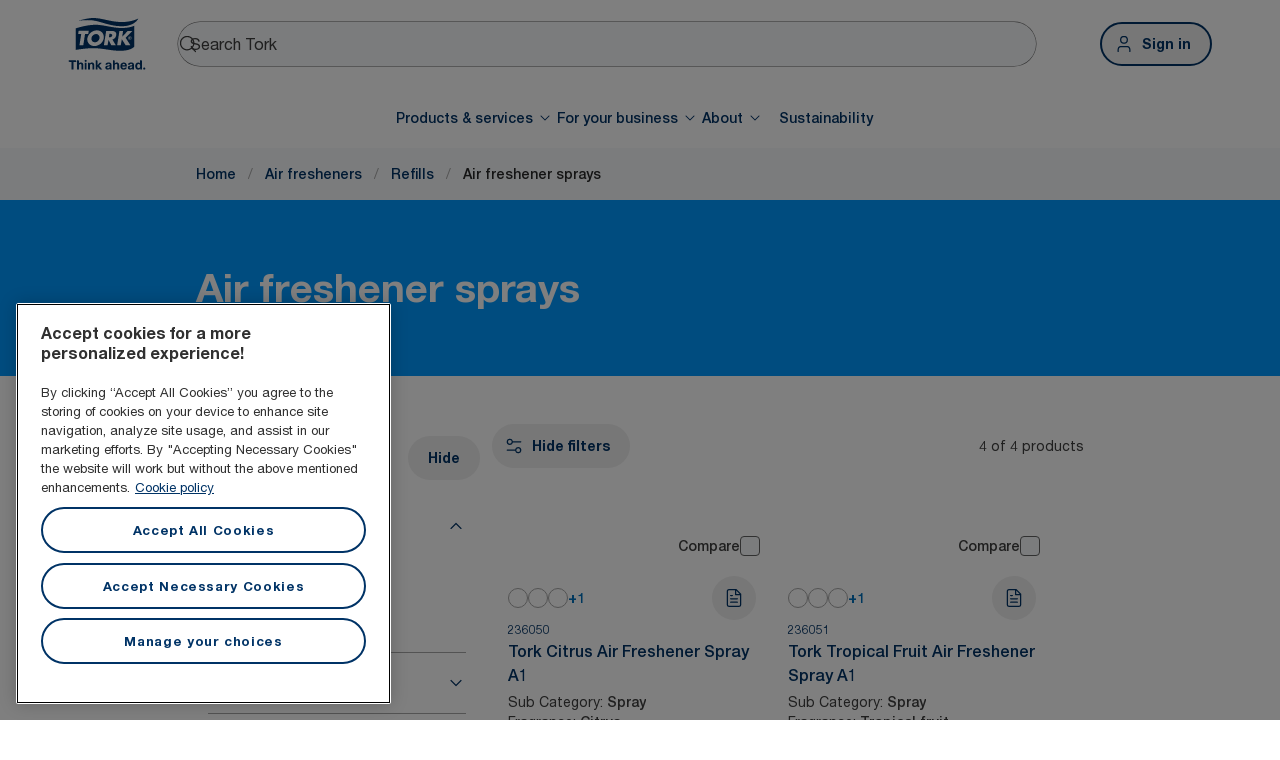

--- FILE ---
content_type: text/html; charset=utf-8
request_url: https://www.torkglobal.com/gb/en/products/air-fresheners/refills/air-freshener-sprays
body_size: 93421
content:
<!DOCTYPE html><html lang="en-gb"><head><meta charSet="utf-8"/><meta name="viewport" content="width=device-width"/><meta name="google-site-verification" content="tbVhP-E9Xr7cxfqqMYFjfQblpsYasGqs3DL1fs5Ug9k"/><meta name="page_type"/><meta name="page_path" content="/gb/en/products/air-fresheners/refills/air-freshener-sprays"/><meta name="experience" content="public"/><title>Air freshener sprays</title><meta name="next-head-count" content="7"/><script id="new-relic-script" type="text/javascript">window.NREUM||(NREUM={});NREUM.info = {"agent":"","beacon":"bam.nr-data.net","errorBeacon":"bam.nr-data.net","licenseKey":"0daf5539a6","applicationID":"1572605377","agentToken":null,"applicationTime":100.832281,"transactionName":"NgRXZUACXhFUVBBQXQ9OYlRQJUIDWFITVkAKNEdYHS1VGkFdFxZ1JDUaHmkAXxdbQxZAb046WVBcBG1NRUULXUcCFUYeaU0eTEZbEV5v","queueTime":0,"ttGuid":"ec66f9a0f3495c4d"}; (window.NREUM||(NREUM={})).init={privacy:{cookies_enabled:true},ajax:{deny_list:["bam.nr-data.net"]},feature_flags:["soft_nav"],distributed_tracing:{enabled:true}};(window.NREUM||(NREUM={})).loader_config={agentID:"1589176908",accountID:"1124331",trustKey:"1225316",xpid:"VQcFVVVQCRABUVZQAQECVVMG",licenseKey:"0daf5539a6",applicationID:"1572605377",browserID:"1589176908"};;/*! For license information please see nr-loader-spa-1.308.0.min.js.LICENSE.txt */
(()=>{var e,t,r={384:(e,t,r)=>{"use strict";r.d(t,{NT:()=>a,US:()=>u,Zm:()=>o,bQ:()=>d,dV:()=>c,pV:()=>l});var n=r(6154),i=r(1863),s=r(1910);const a={beacon:"bam.nr-data.net",errorBeacon:"bam.nr-data.net"};function o(){return n.gm.NREUM||(n.gm.NREUM={}),void 0===n.gm.newrelic&&(n.gm.newrelic=n.gm.NREUM),n.gm.NREUM}function c(){let e=o();return e.o||(e.o={ST:n.gm.setTimeout,SI:n.gm.setImmediate||n.gm.setInterval,CT:n.gm.clearTimeout,XHR:n.gm.XMLHttpRequest,REQ:n.gm.Request,EV:n.gm.Event,PR:n.gm.Promise,MO:n.gm.MutationObserver,FETCH:n.gm.fetch,WS:n.gm.WebSocket},(0,s.i)(...Object.values(e.o))),e}function d(e,t){let r=o();r.initializedAgents??={},t.initializedAt={ms:(0,i.t)(),date:new Date},r.initializedAgents[e]=t}function u(e,t){o()[e]=t}function l(){return function(){let e=o();const t=e.info||{};e.info={beacon:a.beacon,errorBeacon:a.errorBeacon,...t}}(),function(){let e=o();const t=e.init||{};e.init={...t}}(),c(),function(){let e=o();const t=e.loader_config||{};e.loader_config={...t}}(),o()}},782:(e,t,r)=>{"use strict";r.d(t,{T:()=>n});const n=r(860).K7.pageViewTiming},860:(e,t,r)=>{"use strict";r.d(t,{$J:()=>u,K7:()=>c,P3:()=>d,XX:()=>i,Yy:()=>o,df:()=>s,qY:()=>n,v4:()=>a});const n="events",i="jserrors",s="browser/blobs",a="rum",o="browser/logs",c={ajax:"ajax",genericEvents:"generic_events",jserrors:i,logging:"logging",metrics:"metrics",pageAction:"page_action",pageViewEvent:"page_view_event",pageViewTiming:"page_view_timing",sessionReplay:"session_replay",sessionTrace:"session_trace",softNav:"soft_navigations",spa:"spa"},d={[c.pageViewEvent]:1,[c.pageViewTiming]:2,[c.metrics]:3,[c.jserrors]:4,[c.spa]:5,[c.ajax]:6,[c.sessionTrace]:7,[c.softNav]:8,[c.sessionReplay]:9,[c.logging]:10,[c.genericEvents]:11},u={[c.pageViewEvent]:a,[c.pageViewTiming]:n,[c.ajax]:n,[c.spa]:n,[c.softNav]:n,[c.metrics]:i,[c.jserrors]:i,[c.sessionTrace]:s,[c.sessionReplay]:s,[c.logging]:o,[c.genericEvents]:"ins"}},944:(e,t,r)=>{"use strict";r.d(t,{R:()=>i});var n=r(3241);function i(e,t){"function"==typeof console.debug&&(console.debug("New Relic Warning: https://github.com/newrelic/newrelic-browser-agent/blob/main/docs/warning-codes.md#".concat(e),t),(0,n.W)({agentIdentifier:null,drained:null,type:"data",name:"warn",feature:"warn",data:{code:e,secondary:t}}))}},993:(e,t,r)=>{"use strict";r.d(t,{A$:()=>s,ET:()=>a,TZ:()=>o,p_:()=>i});var n=r(860);const i={ERROR:"ERROR",WARN:"WARN",INFO:"INFO",DEBUG:"DEBUG",TRACE:"TRACE"},s={OFF:0,ERROR:1,WARN:2,INFO:3,DEBUG:4,TRACE:5},a="log",o=n.K7.logging},1541:(e,t,r)=>{"use strict";r.d(t,{U:()=>i,f:()=>n});const n={MFE:"MFE",BA:"BA"};function i(e,t){if(2!==t?.harvestEndpointVersion)return{};const r=t.agentRef.runtime.appMetadata.agents[0].entityGuid;return e?{"source.id":e.id,"source.name":e.name,"source.type":e.type,"parent.id":e.parent?.id||r,"parent.type":e.parent?.type||n.BA}:{"entity.guid":r,appId:t.agentRef.info.applicationID}}},1687:(e,t,r)=>{"use strict";r.d(t,{Ak:()=>d,Ze:()=>h,x3:()=>u});var n=r(3241),i=r(7836),s=r(3606),a=r(860),o=r(2646);const c={};function d(e,t){const r={staged:!1,priority:a.P3[t]||0};l(e),c[e].get(t)||c[e].set(t,r)}function u(e,t){e&&c[e]&&(c[e].get(t)&&c[e].delete(t),p(e,t,!1),c[e].size&&f(e))}function l(e){if(!e)throw new Error("agentIdentifier required");c[e]||(c[e]=new Map)}function h(e="",t="feature",r=!1){if(l(e),!e||!c[e].get(t)||r)return p(e,t);c[e].get(t).staged=!0,f(e)}function f(e){const t=Array.from(c[e]);t.every(([e,t])=>t.staged)&&(t.sort((e,t)=>e[1].priority-t[1].priority),t.forEach(([t])=>{c[e].delete(t),p(e,t)}))}function p(e,t,r=!0){const a=e?i.ee.get(e):i.ee,c=s.i.handlers;if(!a.aborted&&a.backlog&&c){if((0,n.W)({agentIdentifier:e,type:"lifecycle",name:"drain",feature:t}),r){const e=a.backlog[t],r=c[t];if(r){for(let t=0;e&&t<e.length;++t)g(e[t],r);Object.entries(r).forEach(([e,t])=>{Object.values(t||{}).forEach(t=>{t[0]?.on&&t[0]?.context()instanceof o.y&&t[0].on(e,t[1])})})}}a.isolatedBacklog||delete c[t],a.backlog[t]=null,a.emit("drain-"+t,[])}}function g(e,t){var r=e[1];Object.values(t[r]||{}).forEach(t=>{var r=e[0];if(t[0]===r){var n=t[1],i=e[3],s=e[2];n.apply(i,s)}})}},1738:(e,t,r)=>{"use strict";r.d(t,{U:()=>f,Y:()=>h});var n=r(3241),i=r(9908),s=r(1863),a=r(944),o=r(5701),c=r(3969),d=r(8362),u=r(860),l=r(4261);function h(e,t,r,s){const h=s||r;!h||h[e]&&h[e]!==d.d.prototype[e]||(h[e]=function(){(0,i.p)(c.xV,["API/"+e+"/called"],void 0,u.K7.metrics,r.ee),(0,n.W)({agentIdentifier:r.agentIdentifier,drained:!!o.B?.[r.agentIdentifier],type:"data",name:"api",feature:l.Pl+e,data:{}});try{return t.apply(this,arguments)}catch(e){(0,a.R)(23,e)}})}function f(e,t,r,n,a){const o=e.info;null===r?delete o.jsAttributes[t]:o.jsAttributes[t]=r,(a||null===r)&&(0,i.p)(l.Pl+n,[(0,s.t)(),t,r],void 0,"session",e.ee)}},1741:(e,t,r)=>{"use strict";r.d(t,{W:()=>s});var n=r(944),i=r(4261);class s{#e(e,...t){if(this[e]!==s.prototype[e])return this[e](...t);(0,n.R)(35,e)}addPageAction(e,t){return this.#e(i.hG,e,t)}register(e){return this.#e(i.eY,e)}recordCustomEvent(e,t){return this.#e(i.fF,e,t)}setPageViewName(e,t){return this.#e(i.Fw,e,t)}setCustomAttribute(e,t,r){return this.#e(i.cD,e,t,r)}noticeError(e,t){return this.#e(i.o5,e,t)}setUserId(e,t=!1){return this.#e(i.Dl,e,t)}setApplicationVersion(e){return this.#e(i.nb,e)}setErrorHandler(e){return this.#e(i.bt,e)}addRelease(e,t){return this.#e(i.k6,e,t)}log(e,t){return this.#e(i.$9,e,t)}start(){return this.#e(i.d3)}finished(e){return this.#e(i.BL,e)}recordReplay(){return this.#e(i.CH)}pauseReplay(){return this.#e(i.Tb)}addToTrace(e){return this.#e(i.U2,e)}setCurrentRouteName(e){return this.#e(i.PA,e)}interaction(e){return this.#e(i.dT,e)}wrapLogger(e,t,r){return this.#e(i.Wb,e,t,r)}measure(e,t){return this.#e(i.V1,e,t)}consent(e){return this.#e(i.Pv,e)}}},1863:(e,t,r)=>{"use strict";function n(){return Math.floor(performance.now())}r.d(t,{t:()=>n})},1910:(e,t,r)=>{"use strict";r.d(t,{i:()=>s});var n=r(944);const i=new Map;function s(...e){return e.every(e=>{if(i.has(e))return i.get(e);const t="function"==typeof e?e.toString():"",r=t.includes("[native code]"),s=t.includes("nrWrapper");return r||s||(0,n.R)(64,e?.name||t),i.set(e,r),r})}},2555:(e,t,r)=>{"use strict";r.d(t,{D:()=>o,f:()=>a});var n=r(384),i=r(8122);const s={beacon:n.NT.beacon,errorBeacon:n.NT.errorBeacon,licenseKey:void 0,applicationID:void 0,sa:void 0,queueTime:void 0,applicationTime:void 0,ttGuid:void 0,user:void 0,account:void 0,product:void 0,extra:void 0,jsAttributes:{},userAttributes:void 0,atts:void 0,transactionName:void 0,tNamePlain:void 0};function a(e){try{return!!e.licenseKey&&!!e.errorBeacon&&!!e.applicationID}catch(e){return!1}}const o=e=>(0,i.a)(e,s)},2614:(e,t,r)=>{"use strict";r.d(t,{BB:()=>a,H3:()=>n,g:()=>d,iL:()=>c,tS:()=>o,uh:()=>i,wk:()=>s});const n="NRBA",i="SESSION",s=144e5,a=18e5,o={STARTED:"session-started",PAUSE:"session-pause",RESET:"session-reset",RESUME:"session-resume",UPDATE:"session-update"},c={SAME_TAB:"same-tab",CROSS_TAB:"cross-tab"},d={OFF:0,FULL:1,ERROR:2}},2646:(e,t,r)=>{"use strict";r.d(t,{y:()=>n});class n{constructor(e){this.contextId=e}}},2843:(e,t,r)=>{"use strict";r.d(t,{G:()=>s,u:()=>i});var n=r(3878);function i(e,t=!1,r,i){(0,n.DD)("visibilitychange",function(){if(t)return void("hidden"===document.visibilityState&&e());e(document.visibilityState)},r,i)}function s(e,t,r){(0,n.sp)("pagehide",e,t,r)}},3241:(e,t,r)=>{"use strict";r.d(t,{W:()=>s});var n=r(6154);const i="newrelic";function s(e={}){try{n.gm.dispatchEvent(new CustomEvent(i,{detail:e}))}catch(e){}}},3304:(e,t,r)=>{"use strict";r.d(t,{A:()=>s});var n=r(7836);const i=()=>{const e=new WeakSet;return(t,r)=>{if("object"==typeof r&&null!==r){if(e.has(r))return;e.add(r)}return r}};function s(e){try{return JSON.stringify(e,i())??""}catch(e){try{n.ee.emit("internal-error",[e])}catch(e){}return""}}},3333:(e,t,r)=>{"use strict";r.d(t,{$v:()=>u,TZ:()=>n,Xh:()=>c,Zp:()=>i,kd:()=>d,mq:()=>o,nf:()=>a,qN:()=>s});const n=r(860).K7.genericEvents,i=["auxclick","click","copy","keydown","paste","scrollend"],s=["focus","blur"],a=4,o=1e3,c=2e3,d=["PageAction","UserAction","BrowserPerformance"],u={RESOURCES:"experimental.resources",REGISTER:"register"}},3434:(e,t,r)=>{"use strict";r.d(t,{Jt:()=>s,YM:()=>d});var n=r(7836),i=r(5607);const s="nr@original:".concat(i.W),a=50;var o=Object.prototype.hasOwnProperty,c=!1;function d(e,t){return e||(e=n.ee),r.inPlace=function(e,t,n,i,s){n||(n="");const a="-"===n.charAt(0);for(let o=0;o<t.length;o++){const c=t[o],d=e[c];l(d)||(e[c]=r(d,a?c+n:n,i,c,s))}},r.flag=s,r;function r(t,r,n,c,d){return l(t)?t:(r||(r=""),nrWrapper[s]=t,function(e,t,r){if(Object.defineProperty&&Object.keys)try{return Object.keys(e).forEach(function(r){Object.defineProperty(t,r,{get:function(){return e[r]},set:function(t){return e[r]=t,t}})}),t}catch(e){u([e],r)}for(var n in e)o.call(e,n)&&(t[n]=e[n])}(t,nrWrapper,e),nrWrapper);function nrWrapper(){var s,o,l,h;let f;try{o=this,s=[...arguments],l="function"==typeof n?n(s,o):n||{}}catch(t){u([t,"",[s,o,c],l],e)}i(r+"start",[s,o,c],l,d);const p=performance.now();let g;try{return h=t.apply(o,s),g=performance.now(),h}catch(e){throw g=performance.now(),i(r+"err",[s,o,e],l,d),f=e,f}finally{const e=g-p,t={start:p,end:g,duration:e,isLongTask:e>=a,methodName:c,thrownError:f};t.isLongTask&&i("long-task",[t,o],l,d),i(r+"end",[s,o,h],l,d)}}}function i(r,n,i,s){if(!c||t){var a=c;c=!0;try{e.emit(r,n,i,t,s)}catch(t){u([t,r,n,i],e)}c=a}}}function u(e,t){t||(t=n.ee);try{t.emit("internal-error",e)}catch(e){}}function l(e){return!(e&&"function"==typeof e&&e.apply&&!e[s])}},3606:(e,t,r)=>{"use strict";r.d(t,{i:()=>s});var n=r(9908);s.on=a;var i=s.handlers={};function s(e,t,r,s){a(s||n.d,i,e,t,r)}function a(e,t,r,i,s){s||(s="feature"),e||(e=n.d);var a=t[s]=t[s]||{};(a[r]=a[r]||[]).push([e,i])}},3738:(e,t,r)=>{"use strict";r.d(t,{He:()=>i,Kp:()=>o,Lc:()=>d,Rz:()=>u,TZ:()=>n,bD:()=>s,d3:()=>a,jx:()=>l,sl:()=>h,uP:()=>c});const n=r(860).K7.sessionTrace,i="bstResource",s="resource",a="-start",o="-end",c="fn"+a,d="fn"+o,u="pushState",l=1e3,h=3e4},3785:(e,t,r)=>{"use strict";r.d(t,{R:()=>c,b:()=>d});var n=r(9908),i=r(1863),s=r(860),a=r(3969),o=r(993);function c(e,t,r={},c=o.p_.INFO,d=!0,u,l=(0,i.t)()){(0,n.p)(a.xV,["API/logging/".concat(c.toLowerCase(),"/called")],void 0,s.K7.metrics,e),(0,n.p)(o.ET,[l,t,r,c,d,u],void 0,s.K7.logging,e)}function d(e){return"string"==typeof e&&Object.values(o.p_).some(t=>t===e.toUpperCase().trim())}},3878:(e,t,r)=>{"use strict";function n(e,t){return{capture:e,passive:!1,signal:t}}function i(e,t,r=!1,i){window.addEventListener(e,t,n(r,i))}function s(e,t,r=!1,i){document.addEventListener(e,t,n(r,i))}r.d(t,{DD:()=>s,jT:()=>n,sp:()=>i})},3962:(e,t,r)=>{"use strict";r.d(t,{AM:()=>a,O2:()=>l,OV:()=>s,Qu:()=>h,TZ:()=>c,ih:()=>f,pP:()=>o,t1:()=>u,tC:()=>i,wD:()=>d});var n=r(860);const i=["click","keydown","submit"],s="popstate",a="api",o="initialPageLoad",c=n.K7.softNav,d=5e3,u=500,l={INITIAL_PAGE_LOAD:"",ROUTE_CHANGE:1,UNSPECIFIED:2},h={INTERACTION:1,AJAX:2,CUSTOM_END:3,CUSTOM_TRACER:4},f={IP:"in progress",PF:"pending finish",FIN:"finished",CAN:"cancelled"}},3969:(e,t,r)=>{"use strict";r.d(t,{TZ:()=>n,XG:()=>o,rs:()=>i,xV:()=>a,z_:()=>s});const n=r(860).K7.metrics,i="sm",s="cm",a="storeSupportabilityMetrics",o="storeEventMetrics"},4234:(e,t,r)=>{"use strict";r.d(t,{W:()=>s});var n=r(7836),i=r(1687);class s{constructor(e,t){this.agentIdentifier=e,this.ee=n.ee.get(e),this.featureName=t,this.blocked=!1}deregisterDrain(){(0,i.x3)(this.agentIdentifier,this.featureName)}}},4261:(e,t,r)=>{"use strict";r.d(t,{$9:()=>u,BL:()=>c,CH:()=>p,Dl:()=>R,Fw:()=>w,PA:()=>v,Pl:()=>n,Pv:()=>A,Tb:()=>h,U2:()=>a,V1:()=>E,Wb:()=>T,bt:()=>y,cD:()=>b,d3:()=>x,dT:()=>d,eY:()=>g,fF:()=>f,hG:()=>s,hw:()=>i,k6:()=>o,nb:()=>m,o5:()=>l});const n="api-",i=n+"ixn-",s="addPageAction",a="addToTrace",o="addRelease",c="finished",d="interaction",u="log",l="noticeError",h="pauseReplay",f="recordCustomEvent",p="recordReplay",g="register",m="setApplicationVersion",v="setCurrentRouteName",b="setCustomAttribute",y="setErrorHandler",w="setPageViewName",R="setUserId",x="start",T="wrapLogger",E="measure",A="consent"},5205:(e,t,r)=>{"use strict";r.d(t,{j:()=>S});var n=r(384),i=r(1741);var s=r(2555),a=r(3333);const o=e=>{if(!e||"string"!=typeof e)return!1;try{document.createDocumentFragment().querySelector(e)}catch{return!1}return!0};var c=r(2614),d=r(944),u=r(8122);const l="[data-nr-mask]",h=e=>(0,u.a)(e,(()=>{const e={feature_flags:[],experimental:{allow_registered_children:!1,resources:!1},mask_selector:"*",block_selector:"[data-nr-block]",mask_input_options:{color:!1,date:!1,"datetime-local":!1,email:!1,month:!1,number:!1,range:!1,search:!1,tel:!1,text:!1,time:!1,url:!1,week:!1,textarea:!1,select:!1,password:!0}};return{ajax:{deny_list:void 0,block_internal:!0,enabled:!0,autoStart:!0},api:{get allow_registered_children(){return e.feature_flags.includes(a.$v.REGISTER)||e.experimental.allow_registered_children},set allow_registered_children(t){e.experimental.allow_registered_children=t},duplicate_registered_data:!1},browser_consent_mode:{enabled:!1},distributed_tracing:{enabled:void 0,exclude_newrelic_header:void 0,cors_use_newrelic_header:void 0,cors_use_tracecontext_headers:void 0,allowed_origins:void 0},get feature_flags(){return e.feature_flags},set feature_flags(t){e.feature_flags=t},generic_events:{enabled:!0,autoStart:!0},harvest:{interval:30},jserrors:{enabled:!0,autoStart:!0},logging:{enabled:!0,autoStart:!0},metrics:{enabled:!0,autoStart:!0},obfuscate:void 0,page_action:{enabled:!0},page_view_event:{enabled:!0,autoStart:!0},page_view_timing:{enabled:!0,autoStart:!0},performance:{capture_marks:!1,capture_measures:!1,capture_detail:!0,resources:{get enabled(){return e.feature_flags.includes(a.$v.RESOURCES)||e.experimental.resources},set enabled(t){e.experimental.resources=t},asset_types:[],first_party_domains:[],ignore_newrelic:!0}},privacy:{cookies_enabled:!0},proxy:{assets:void 0,beacon:void 0},session:{expiresMs:c.wk,inactiveMs:c.BB},session_replay:{autoStart:!0,enabled:!1,preload:!1,sampling_rate:10,error_sampling_rate:100,collect_fonts:!1,inline_images:!1,fix_stylesheets:!0,mask_all_inputs:!0,get mask_text_selector(){return e.mask_selector},set mask_text_selector(t){o(t)?e.mask_selector="".concat(t,",").concat(l):""===t||null===t?e.mask_selector=l:(0,d.R)(5,t)},get block_class(){return"nr-block"},get ignore_class(){return"nr-ignore"},get mask_text_class(){return"nr-mask"},get block_selector(){return e.block_selector},set block_selector(t){o(t)?e.block_selector+=",".concat(t):""!==t&&(0,d.R)(6,t)},get mask_input_options(){return e.mask_input_options},set mask_input_options(t){t&&"object"==typeof t?e.mask_input_options={...t,password:!0}:(0,d.R)(7,t)}},session_trace:{enabled:!0,autoStart:!0},soft_navigations:{enabled:!0,autoStart:!0},spa:{enabled:!0,autoStart:!0},ssl:void 0,user_actions:{enabled:!0,elementAttributes:["id","className","tagName","type"]}}})());var f=r(6154),p=r(9324);let g=0;const m={buildEnv:p.F3,distMethod:p.Xs,version:p.xv,originTime:f.WN},v={consented:!1},b={appMetadata:{},get consented(){return this.session?.state?.consent||v.consented},set consented(e){v.consented=e},customTransaction:void 0,denyList:void 0,disabled:!1,harvester:void 0,isolatedBacklog:!1,isRecording:!1,loaderType:void 0,maxBytes:3e4,obfuscator:void 0,onerror:void 0,ptid:void 0,releaseIds:{},session:void 0,timeKeeper:void 0,registeredEntities:[],jsAttributesMetadata:{bytes:0},get harvestCount(){return++g}},y=e=>{const t=(0,u.a)(e,b),r=Object.keys(m).reduce((e,t)=>(e[t]={value:m[t],writable:!1,configurable:!0,enumerable:!0},e),{});return Object.defineProperties(t,r)};var w=r(5701);const R=e=>{const t=e.startsWith("http");e+="/",r.p=t?e:"https://"+e};var x=r(7836),T=r(3241);const E={accountID:void 0,trustKey:void 0,agentID:void 0,licenseKey:void 0,applicationID:void 0,xpid:void 0},A=e=>(0,u.a)(e,E),_=new Set;function S(e,t={},r,a){let{init:o,info:c,loader_config:d,runtime:u={},exposed:l=!0}=t;if(!c){const e=(0,n.pV)();o=e.init,c=e.info,d=e.loader_config}e.init=h(o||{}),e.loader_config=A(d||{}),c.jsAttributes??={},f.bv&&(c.jsAttributes.isWorker=!0),e.info=(0,s.D)(c);const p=e.init,g=[c.beacon,c.errorBeacon];_.has(e.agentIdentifier)||(p.proxy.assets&&(R(p.proxy.assets),g.push(p.proxy.assets)),p.proxy.beacon&&g.push(p.proxy.beacon),e.beacons=[...g],function(e){const t=(0,n.pV)();Object.getOwnPropertyNames(i.W.prototype).forEach(r=>{const n=i.W.prototype[r];if("function"!=typeof n||"constructor"===n)return;let s=t[r];e[r]&&!1!==e.exposed&&"micro-agent"!==e.runtime?.loaderType&&(t[r]=(...t)=>{const n=e[r](...t);return s?s(...t):n})})}(e),(0,n.US)("activatedFeatures",w.B)),u.denyList=[...p.ajax.deny_list||[],...p.ajax.block_internal?g:[]],u.ptid=e.agentIdentifier,u.loaderType=r,e.runtime=y(u),_.has(e.agentIdentifier)||(e.ee=x.ee.get(e.agentIdentifier),e.exposed=l,(0,T.W)({agentIdentifier:e.agentIdentifier,drained:!!w.B?.[e.agentIdentifier],type:"lifecycle",name:"initialize",feature:void 0,data:e.config})),_.add(e.agentIdentifier)}},5270:(e,t,r)=>{"use strict";r.d(t,{Aw:()=>a,SR:()=>s,rF:()=>o});var n=r(384),i=r(7767);function s(e){return!!(0,n.dV)().o.MO&&(0,i.V)(e)&&!0===e?.session_trace.enabled}function a(e){return!0===e?.session_replay.preload&&s(e)}function o(e,t){try{if("string"==typeof t?.type){if("password"===t.type.toLowerCase())return"*".repeat(e?.length||0);if(void 0!==t?.dataset?.nrUnmask||t?.classList?.contains("nr-unmask"))return e}}catch(e){}return"string"==typeof e?e.replace(/[\S]/g,"*"):"*".repeat(e?.length||0)}},5289:(e,t,r)=>{"use strict";r.d(t,{GG:()=>a,Qr:()=>c,sB:()=>o});var n=r(3878),i=r(6389);function s(){return"undefined"==typeof document||"complete"===document.readyState}function a(e,t){if(s())return e();const r=(0,i.J)(e),a=setInterval(()=>{s()&&(clearInterval(a),r())},500);(0,n.sp)("load",r,t)}function o(e){if(s())return e();(0,n.DD)("DOMContentLoaded",e)}function c(e){if(s())return e();(0,n.sp)("popstate",e)}},5607:(e,t,r)=>{"use strict";r.d(t,{W:()=>n});const n=(0,r(9566).bz)()},5701:(e,t,r)=>{"use strict";r.d(t,{B:()=>s,t:()=>a});var n=r(3241);const i=new Set,s={};function a(e,t){const r=t.agentIdentifier;s[r]??={},e&&"object"==typeof e&&(i.has(r)||(t.ee.emit("rumresp",[e]),s[r]=e,i.add(r),(0,n.W)({agentIdentifier:r,loaded:!0,drained:!0,type:"lifecycle",name:"load",feature:void 0,data:e})))}},6154:(e,t,r)=>{"use strict";r.d(t,{OF:()=>d,RI:()=>i,WN:()=>h,bv:()=>s,eN:()=>f,gm:()=>a,lR:()=>l,m:()=>c,mw:()=>o,sb:()=>u});var n=r(1863);const i="undefined"!=typeof window&&!!window.document,s="undefined"!=typeof WorkerGlobalScope&&("undefined"!=typeof self&&self instanceof WorkerGlobalScope&&self.navigator instanceof WorkerNavigator||"undefined"!=typeof globalThis&&globalThis instanceof WorkerGlobalScope&&globalThis.navigator instanceof WorkerNavigator),a=i?window:"undefined"!=typeof WorkerGlobalScope&&("undefined"!=typeof self&&self instanceof WorkerGlobalScope&&self||"undefined"!=typeof globalThis&&globalThis instanceof WorkerGlobalScope&&globalThis),o=Boolean("hidden"===a?.document?.visibilityState),c=""+a?.location,d=/iPad|iPhone|iPod/.test(a.navigator?.userAgent),u=d&&"undefined"==typeof SharedWorker,l=(()=>{const e=a.navigator?.userAgent?.match(/Firefox[/\s](\d+\.\d+)/);return Array.isArray(e)&&e.length>=2?+e[1]:0})(),h=Date.now()-(0,n.t)(),f=()=>"undefined"!=typeof PerformanceNavigationTiming&&a?.performance?.getEntriesByType("navigation")?.[0]?.responseStart},6344:(e,t,r)=>{"use strict";r.d(t,{BB:()=>u,Qb:()=>l,TZ:()=>i,Ug:()=>a,Vh:()=>s,_s:()=>o,bc:()=>d,yP:()=>c});var n=r(2614);const i=r(860).K7.sessionReplay,s="errorDuringReplay",a=.12,o={DomContentLoaded:0,Load:1,FullSnapshot:2,IncrementalSnapshot:3,Meta:4,Custom:5},c={[n.g.ERROR]:15e3,[n.g.FULL]:3e5,[n.g.OFF]:0},d={RESET:{message:"Session was reset",sm:"Reset"},IMPORT:{message:"Recorder failed to import",sm:"Import"},TOO_MANY:{message:"429: Too Many Requests",sm:"Too-Many"},TOO_BIG:{message:"Payload was too large",sm:"Too-Big"},CROSS_TAB:{message:"Session Entity was set to OFF on another tab",sm:"Cross-Tab"},ENTITLEMENTS:{message:"Session Replay is not allowed and will not be started",sm:"Entitlement"}},u=5e3,l={API:"api",RESUME:"resume",SWITCH_TO_FULL:"switchToFull",INITIALIZE:"initialize",PRELOAD:"preload"}},6389:(e,t,r)=>{"use strict";function n(e,t=500,r={}){const n=r?.leading||!1;let i;return(...r)=>{n&&void 0===i&&(e.apply(this,r),i=setTimeout(()=>{i=clearTimeout(i)},t)),n||(clearTimeout(i),i=setTimeout(()=>{e.apply(this,r)},t))}}function i(e){let t=!1;return(...r)=>{t||(t=!0,e.apply(this,r))}}r.d(t,{J:()=>i,s:()=>n})},6630:(e,t,r)=>{"use strict";r.d(t,{T:()=>n});const n=r(860).K7.pageViewEvent},6774:(e,t,r)=>{"use strict";r.d(t,{T:()=>n});const n=r(860).K7.jserrors},7295:(e,t,r)=>{"use strict";r.d(t,{Xv:()=>a,gX:()=>i,iW:()=>s});var n=[];function i(e){if(!e||s(e))return!1;if(0===n.length)return!0;if("*"===n[0].hostname)return!1;for(var t=0;t<n.length;t++){var r=n[t];if(r.hostname.test(e.hostname)&&r.pathname.test(e.pathname))return!1}return!0}function s(e){return void 0===e.hostname}function a(e){if(n=[],e&&e.length)for(var t=0;t<e.length;t++){let r=e[t];if(!r)continue;if("*"===r)return void(n=[{hostname:"*"}]);0===r.indexOf("http://")?r=r.substring(7):0===r.indexOf("https://")&&(r=r.substring(8));const i=r.indexOf("/");let s,a;i>0?(s=r.substring(0,i),a=r.substring(i)):(s=r,a="*");let[c]=s.split(":");n.push({hostname:o(c),pathname:o(a,!0)})}}function o(e,t=!1){const r=e.replace(/[.+?^${}()|[\]\\]/g,e=>"\\"+e).replace(/\*/g,".*?");return new RegExp((t?"^":"")+r+"$")}},7485:(e,t,r)=>{"use strict";r.d(t,{D:()=>i});var n=r(6154);function i(e){if(0===(e||"").indexOf("data:"))return{protocol:"data"};try{const t=new URL(e,location.href),r={port:t.port,hostname:t.hostname,pathname:t.pathname,search:t.search,protocol:t.protocol.slice(0,t.protocol.indexOf(":")),sameOrigin:t.protocol===n.gm?.location?.protocol&&t.host===n.gm?.location?.host};return r.port&&""!==r.port||("http:"===t.protocol&&(r.port="80"),"https:"===t.protocol&&(r.port="443")),r.pathname&&""!==r.pathname?r.pathname.startsWith("/")||(r.pathname="/".concat(r.pathname)):r.pathname="/",r}catch(e){return{}}}},7699:(e,t,r)=>{"use strict";r.d(t,{It:()=>s,KC:()=>o,No:()=>i,qh:()=>a});var n=r(860);const i=16e3,s=1e6,a="SESSION_ERROR",o={[n.K7.logging]:!0,[n.K7.genericEvents]:!1,[n.K7.jserrors]:!1,[n.K7.ajax]:!1}},7767:(e,t,r)=>{"use strict";r.d(t,{V:()=>i});var n=r(6154);const i=e=>n.RI&&!0===e?.privacy.cookies_enabled},7836:(e,t,r)=>{"use strict";r.d(t,{P:()=>o,ee:()=>c});var n=r(384),i=r(8990),s=r(2646),a=r(5607);const o="nr@context:".concat(a.W),c=function e(t,r){var n={},a={},u={},l=!1;try{l=16===r.length&&d.initializedAgents?.[r]?.runtime.isolatedBacklog}catch(e){}var h={on:p,addEventListener:p,removeEventListener:function(e,t){var r=n[e];if(!r)return;for(var i=0;i<r.length;i++)r[i]===t&&r.splice(i,1)},emit:function(e,r,n,i,s){!1!==s&&(s=!0);if(c.aborted&&!i)return;t&&s&&t.emit(e,r,n);var o=f(n);g(e).forEach(e=>{e.apply(o,r)});var d=v()[a[e]];d&&d.push([h,e,r,o]);return o},get:m,listeners:g,context:f,buffer:function(e,t){const r=v();if(t=t||"feature",h.aborted)return;Object.entries(e||{}).forEach(([e,n])=>{a[n]=t,t in r||(r[t]=[])})},abort:function(){h._aborted=!0,Object.keys(h.backlog).forEach(e=>{delete h.backlog[e]})},isBuffering:function(e){return!!v()[a[e]]},debugId:r,backlog:l?{}:t&&"object"==typeof t.backlog?t.backlog:{},isolatedBacklog:l};return Object.defineProperty(h,"aborted",{get:()=>{let e=h._aborted||!1;return e||(t&&(e=t.aborted),e)}}),h;function f(e){return e&&e instanceof s.y?e:e?(0,i.I)(e,o,()=>new s.y(o)):new s.y(o)}function p(e,t){n[e]=g(e).concat(t)}function g(e){return n[e]||[]}function m(t){return u[t]=u[t]||e(h,t)}function v(){return h.backlog}}(void 0,"globalEE"),d=(0,n.Zm)();d.ee||(d.ee=c)},8122:(e,t,r)=>{"use strict";r.d(t,{a:()=>i});var n=r(944);function i(e,t){try{if(!e||"object"!=typeof e)return(0,n.R)(3);if(!t||"object"!=typeof t)return(0,n.R)(4);const r=Object.create(Object.getPrototypeOf(t),Object.getOwnPropertyDescriptors(t)),s=0===Object.keys(r).length?e:r;for(let a in s)if(void 0!==e[a])try{if(null===e[a]){r[a]=null;continue}Array.isArray(e[a])&&Array.isArray(t[a])?r[a]=Array.from(new Set([...e[a],...t[a]])):"object"==typeof e[a]&&"object"==typeof t[a]?r[a]=i(e[a],t[a]):r[a]=e[a]}catch(e){r[a]||(0,n.R)(1,e)}return r}catch(e){(0,n.R)(2,e)}}},8139:(e,t,r)=>{"use strict";r.d(t,{u:()=>h});var n=r(7836),i=r(3434),s=r(8990),a=r(6154);const o={},c=a.gm.XMLHttpRequest,d="addEventListener",u="removeEventListener",l="nr@wrapped:".concat(n.P);function h(e){var t=function(e){return(e||n.ee).get("events")}(e);if(o[t.debugId]++)return t;o[t.debugId]=1;var r=(0,i.YM)(t,!0);function h(e){r.inPlace(e,[d,u],"-",p)}function p(e,t){return e[1]}return"getPrototypeOf"in Object&&(a.RI&&f(document,h),c&&f(c.prototype,h),f(a.gm,h)),t.on(d+"-start",function(e,t){var n=e[1];if(null!==n&&("function"==typeof n||"object"==typeof n)&&"newrelic"!==e[0]){var i=(0,s.I)(n,l,function(){var e={object:function(){if("function"!=typeof n.handleEvent)return;return n.handleEvent.apply(n,arguments)},function:n}[typeof n];return e?r(e,"fn-",null,e.name||"anonymous"):n});this.wrapped=e[1]=i}}),t.on(u+"-start",function(e){e[1]=this.wrapped||e[1]}),t}function f(e,t,...r){let n=e;for(;"object"==typeof n&&!Object.prototype.hasOwnProperty.call(n,d);)n=Object.getPrototypeOf(n);n&&t(n,...r)}},8362:(e,t,r)=>{"use strict";r.d(t,{d:()=>s});var n=r(9566),i=r(1741);class s extends i.W{agentIdentifier=(0,n.LA)(16)}},8374:(e,t,r)=>{r.nc=(()=>{try{return document?.currentScript?.nonce}catch(e){}return""})()},8990:(e,t,r)=>{"use strict";r.d(t,{I:()=>i});var n=Object.prototype.hasOwnProperty;function i(e,t,r){if(n.call(e,t))return e[t];var i=r();if(Object.defineProperty&&Object.keys)try{return Object.defineProperty(e,t,{value:i,writable:!0,enumerable:!1}),i}catch(e){}return e[t]=i,i}},9119:(e,t,r)=>{"use strict";r.d(t,{L:()=>s});var n=/([^?#]*)[^#]*(#[^?]*|$).*/,i=/([^?#]*)().*/;function s(e,t){return e?e.replace(t?n:i,"$1$2"):e}},9300:(e,t,r)=>{"use strict";r.d(t,{T:()=>n});const n=r(860).K7.ajax},9324:(e,t,r)=>{"use strict";r.d(t,{AJ:()=>a,F3:()=>i,Xs:()=>s,Yq:()=>o,xv:()=>n});const n="1.308.0",i="PROD",s="CDN",a="@newrelic/rrweb",o="1.0.1"},9566:(e,t,r)=>{"use strict";r.d(t,{LA:()=>o,ZF:()=>c,bz:()=>a,el:()=>d});var n=r(6154);const i="xxxxxxxx-xxxx-4xxx-yxxx-xxxxxxxxxxxx";function s(e,t){return e?15&e[t]:16*Math.random()|0}function a(){const e=n.gm?.crypto||n.gm?.msCrypto;let t,r=0;return e&&e.getRandomValues&&(t=e.getRandomValues(new Uint8Array(30))),i.split("").map(e=>"x"===e?s(t,r++).toString(16):"y"===e?(3&s()|8).toString(16):e).join("")}function o(e){const t=n.gm?.crypto||n.gm?.msCrypto;let r,i=0;t&&t.getRandomValues&&(r=t.getRandomValues(new Uint8Array(e)));const a=[];for(var o=0;o<e;o++)a.push(s(r,i++).toString(16));return a.join("")}function c(){return o(16)}function d(){return o(32)}},9908:(e,t,r)=>{"use strict";r.d(t,{d:()=>n,p:()=>i});var n=r(7836).ee.get("handle");function i(e,t,r,i,s){s?(s.buffer([e],i),s.emit(e,t,r)):(n.buffer([e],i),n.emit(e,t,r))}}},n={};function i(e){var t=n[e];if(void 0!==t)return t.exports;var s=n[e]={exports:{}};return r[e](s,s.exports,i),s.exports}i.m=r,i.d=(e,t)=>{for(var r in t)i.o(t,r)&&!i.o(e,r)&&Object.defineProperty(e,r,{enumerable:!0,get:t[r]})},i.f={},i.e=e=>Promise.all(Object.keys(i.f).reduce((t,r)=>(i.f[r](e,t),t),[])),i.u=e=>({212:"nr-spa-compressor",249:"nr-spa-recorder",478:"nr-spa"}[e]+"-1.308.0.min.js"),i.o=(e,t)=>Object.prototype.hasOwnProperty.call(e,t),e={},t="NRBA-1.308.0.PROD:",i.l=(r,n,s,a)=>{if(e[r])e[r].push(n);else{var o,c;if(void 0!==s)for(var d=document.getElementsByTagName("script"),u=0;u<d.length;u++){var l=d[u];if(l.getAttribute("src")==r||l.getAttribute("data-webpack")==t+s){o=l;break}}if(!o){c=!0;var h={478:"sha512-RSfSVnmHk59T/uIPbdSE0LPeqcEdF4/+XhfJdBuccH5rYMOEZDhFdtnh6X6nJk7hGpzHd9Ujhsy7lZEz/ORYCQ==",249:"sha512-ehJXhmntm85NSqW4MkhfQqmeKFulra3klDyY0OPDUE+sQ3GokHlPh1pmAzuNy//3j4ac6lzIbmXLvGQBMYmrkg==",212:"sha512-B9h4CR46ndKRgMBcK+j67uSR2RCnJfGefU+A7FrgR/k42ovXy5x/MAVFiSvFxuVeEk/pNLgvYGMp1cBSK/G6Fg=="};(o=document.createElement("script")).charset="utf-8",i.nc&&o.setAttribute("nonce",i.nc),o.setAttribute("data-webpack",t+s),o.src=r,0!==o.src.indexOf(window.location.origin+"/")&&(o.crossOrigin="anonymous"),h[a]&&(o.integrity=h[a])}e[r]=[n];var f=(t,n)=>{o.onerror=o.onload=null,clearTimeout(p);var i=e[r];if(delete e[r],o.parentNode&&o.parentNode.removeChild(o),i&&i.forEach(e=>e(n)),t)return t(n)},p=setTimeout(f.bind(null,void 0,{type:"timeout",target:o}),12e4);o.onerror=f.bind(null,o.onerror),o.onload=f.bind(null,o.onload),c&&document.head.appendChild(o)}},i.r=e=>{"undefined"!=typeof Symbol&&Symbol.toStringTag&&Object.defineProperty(e,Symbol.toStringTag,{value:"Module"}),Object.defineProperty(e,"__esModule",{value:!0})},i.p="https://js-agent.newrelic.com/",(()=>{var e={38:0,788:0};i.f.j=(t,r)=>{var n=i.o(e,t)?e[t]:void 0;if(0!==n)if(n)r.push(n[2]);else{var s=new Promise((r,i)=>n=e[t]=[r,i]);r.push(n[2]=s);var a=i.p+i.u(t),o=new Error;i.l(a,r=>{if(i.o(e,t)&&(0!==(n=e[t])&&(e[t]=void 0),n)){var s=r&&("load"===r.type?"missing":r.type),a=r&&r.target&&r.target.src;o.message="Loading chunk "+t+" failed: ("+s+": "+a+")",o.name="ChunkLoadError",o.type=s,o.request=a,n[1](o)}},"chunk-"+t,t)}};var t=(t,r)=>{var n,s,[a,o,c]=r,d=0;if(a.some(t=>0!==e[t])){for(n in o)i.o(o,n)&&(i.m[n]=o[n]);if(c)c(i)}for(t&&t(r);d<a.length;d++)s=a[d],i.o(e,s)&&e[s]&&e[s][0](),e[s]=0},r=self["webpackChunk:NRBA-1.308.0.PROD"]=self["webpackChunk:NRBA-1.308.0.PROD"]||[];r.forEach(t.bind(null,0)),r.push=t.bind(null,r.push.bind(r))})(),(()=>{"use strict";i(8374);var e=i(8362),t=i(860);const r=Object.values(t.K7);var n=i(5205);var s=i(9908),a=i(1863),o=i(4261),c=i(1738);var d=i(1687),u=i(4234),l=i(5289),h=i(6154),f=i(944),p=i(5270),g=i(7767),m=i(6389),v=i(7699);class b extends u.W{constructor(e,t){super(e.agentIdentifier,t),this.agentRef=e,this.abortHandler=void 0,this.featAggregate=void 0,this.loadedSuccessfully=void 0,this.onAggregateImported=new Promise(e=>{this.loadedSuccessfully=e}),this.deferred=Promise.resolve(),!1===e.init[this.featureName].autoStart?this.deferred=new Promise((t,r)=>{this.ee.on("manual-start-all",(0,m.J)(()=>{(0,d.Ak)(e.agentIdentifier,this.featureName),t()}))}):(0,d.Ak)(e.agentIdentifier,t)}importAggregator(e,t,r={}){if(this.featAggregate)return;const n=async()=>{let n;await this.deferred;try{if((0,g.V)(e.init)){const{setupAgentSession:t}=await i.e(478).then(i.bind(i,8766));n=t(e)}}catch(e){(0,f.R)(20,e),this.ee.emit("internal-error",[e]),(0,s.p)(v.qh,[e],void 0,this.featureName,this.ee)}try{if(!this.#t(this.featureName,n,e.init))return(0,d.Ze)(this.agentIdentifier,this.featureName),void this.loadedSuccessfully(!1);const{Aggregate:i}=await t();this.featAggregate=new i(e,r),e.runtime.harvester.initializedAggregates.push(this.featAggregate),this.loadedSuccessfully(!0)}catch(e){(0,f.R)(34,e),this.abortHandler?.(),(0,d.Ze)(this.agentIdentifier,this.featureName,!0),this.loadedSuccessfully(!1),this.ee&&this.ee.abort()}};h.RI?(0,l.GG)(()=>n(),!0):n()}#t(e,r,n){if(this.blocked)return!1;switch(e){case t.K7.sessionReplay:return(0,p.SR)(n)&&!!r;case t.K7.sessionTrace:return!!r;default:return!0}}}var y=i(6630),w=i(2614),R=i(3241);class x extends b{static featureName=y.T;constructor(e){var t;super(e,y.T),this.setupInspectionEvents(e.agentIdentifier),t=e,(0,c.Y)(o.Fw,function(e,r){"string"==typeof e&&("/"!==e.charAt(0)&&(e="/"+e),t.runtime.customTransaction=(r||"http://custom.transaction")+e,(0,s.p)(o.Pl+o.Fw,[(0,a.t)()],void 0,void 0,t.ee))},t),this.importAggregator(e,()=>i.e(478).then(i.bind(i,2467)))}setupInspectionEvents(e){const t=(t,r)=>{t&&(0,R.W)({agentIdentifier:e,timeStamp:t.timeStamp,loaded:"complete"===t.target.readyState,type:"window",name:r,data:t.target.location+""})};(0,l.sB)(e=>{t(e,"DOMContentLoaded")}),(0,l.GG)(e=>{t(e,"load")}),(0,l.Qr)(e=>{t(e,"navigate")}),this.ee.on(w.tS.UPDATE,(t,r)=>{(0,R.W)({agentIdentifier:e,type:"lifecycle",name:"session",data:r})})}}var T=i(384);class E extends e.d{constructor(e){var t;(super(),h.gm)?(this.features={},(0,T.bQ)(this.agentIdentifier,this),this.desiredFeatures=new Set(e.features||[]),this.desiredFeatures.add(x),(0,n.j)(this,e,e.loaderType||"agent"),t=this,(0,c.Y)(o.cD,function(e,r,n=!1){if("string"==typeof e){if(["string","number","boolean"].includes(typeof r)||null===r)return(0,c.U)(t,e,r,o.cD,n);(0,f.R)(40,typeof r)}else(0,f.R)(39,typeof e)},t),function(e){(0,c.Y)(o.Dl,function(t,r=!1){if("string"!=typeof t&&null!==t)return void(0,f.R)(41,typeof t);const n=e.info.jsAttributes["enduser.id"];r&&null!=n&&n!==t?(0,s.p)(o.Pl+"setUserIdAndResetSession",[t],void 0,"session",e.ee):(0,c.U)(e,"enduser.id",t,o.Dl,!0)},e)}(this),function(e){(0,c.Y)(o.nb,function(t){if("string"==typeof t||null===t)return(0,c.U)(e,"application.version",t,o.nb,!1);(0,f.R)(42,typeof t)},e)}(this),function(e){(0,c.Y)(o.d3,function(){e.ee.emit("manual-start-all")},e)}(this),function(e){(0,c.Y)(o.Pv,function(t=!0){if("boolean"==typeof t){if((0,s.p)(o.Pl+o.Pv,[t],void 0,"session",e.ee),e.runtime.consented=t,t){const t=e.features.page_view_event;t.onAggregateImported.then(e=>{const r=t.featAggregate;e&&!r.sentRum&&r.sendRum()})}}else(0,f.R)(65,typeof t)},e)}(this),this.run()):(0,f.R)(21)}get config(){return{info:this.info,init:this.init,loader_config:this.loader_config,runtime:this.runtime}}get api(){return this}run(){try{const e=function(e){const t={};return r.forEach(r=>{t[r]=!!e[r]?.enabled}),t}(this.init),n=[...this.desiredFeatures];n.sort((e,r)=>t.P3[e.featureName]-t.P3[r.featureName]),n.forEach(r=>{if(!e[r.featureName]&&r.featureName!==t.K7.pageViewEvent)return;if(r.featureName===t.K7.spa)return void(0,f.R)(67);const n=function(e){switch(e){case t.K7.ajax:return[t.K7.jserrors];case t.K7.sessionTrace:return[t.K7.ajax,t.K7.pageViewEvent];case t.K7.sessionReplay:return[t.K7.sessionTrace];case t.K7.pageViewTiming:return[t.K7.pageViewEvent];default:return[]}}(r.featureName).filter(e=>!(e in this.features));n.length>0&&(0,f.R)(36,{targetFeature:r.featureName,missingDependencies:n}),this.features[r.featureName]=new r(this)})}catch(e){(0,f.R)(22,e);for(const e in this.features)this.features[e].abortHandler?.();const t=(0,T.Zm)();delete t.initializedAgents[this.agentIdentifier]?.features,delete this.sharedAggregator;return t.ee.get(this.agentIdentifier).abort(),!1}}}var A=i(2843),_=i(782);class S extends b{static featureName=_.T;constructor(e){super(e,_.T),h.RI&&((0,A.u)(()=>(0,s.p)("docHidden",[(0,a.t)()],void 0,_.T,this.ee),!0),(0,A.G)(()=>(0,s.p)("winPagehide",[(0,a.t)()],void 0,_.T,this.ee)),this.importAggregator(e,()=>i.e(478).then(i.bind(i,9917))))}}var O=i(3969);class I extends b{static featureName=O.TZ;constructor(e){super(e,O.TZ),h.RI&&document.addEventListener("securitypolicyviolation",e=>{(0,s.p)(O.xV,["Generic/CSPViolation/Detected"],void 0,this.featureName,this.ee)}),this.importAggregator(e,()=>i.e(478).then(i.bind(i,6555)))}}var N=i(6774),P=i(3878),k=i(3304);class D{constructor(e,t,r,n,i){this.name="UncaughtError",this.message="string"==typeof e?e:(0,k.A)(e),this.sourceURL=t,this.line=r,this.column=n,this.__newrelic=i}}function C(e){return M(e)?e:new D(void 0!==e?.message?e.message:e,e?.filename||e?.sourceURL,e?.lineno||e?.line,e?.colno||e?.col,e?.__newrelic,e?.cause)}function j(e){const t="Unhandled Promise Rejection: ";if(!e?.reason)return;if(M(e.reason)){try{e.reason.message.startsWith(t)||(e.reason.message=t+e.reason.message)}catch(e){}return C(e.reason)}const r=C(e.reason);return(r.message||"").startsWith(t)||(r.message=t+r.message),r}function L(e){if(e.error instanceof SyntaxError&&!/:\d+$/.test(e.error.stack?.trim())){const t=new D(e.message,e.filename,e.lineno,e.colno,e.error.__newrelic,e.cause);return t.name=SyntaxError.name,t}return M(e.error)?e.error:C(e)}function M(e){return e instanceof Error&&!!e.stack}function H(e,r,n,i,o=(0,a.t)()){"string"==typeof e&&(e=new Error(e)),(0,s.p)("err",[e,o,!1,r,n.runtime.isRecording,void 0,i],void 0,t.K7.jserrors,n.ee),(0,s.p)("uaErr",[],void 0,t.K7.genericEvents,n.ee)}var B=i(1541),K=i(993),W=i(3785);function U(e,{customAttributes:t={},level:r=K.p_.INFO}={},n,i,s=(0,a.t)()){(0,W.R)(n.ee,e,t,r,!1,i,s)}function F(e,r,n,i,c=(0,a.t)()){(0,s.p)(o.Pl+o.hG,[c,e,r,i],void 0,t.K7.genericEvents,n.ee)}function V(e,r,n,i,c=(0,a.t)()){const{start:d,end:u,customAttributes:l}=r||{},h={customAttributes:l||{}};if("object"!=typeof h.customAttributes||"string"!=typeof e||0===e.length)return void(0,f.R)(57);const p=(e,t)=>null==e?t:"number"==typeof e?e:e instanceof PerformanceMark?e.startTime:Number.NaN;if(h.start=p(d,0),h.end=p(u,c),Number.isNaN(h.start)||Number.isNaN(h.end))(0,f.R)(57);else{if(h.duration=h.end-h.start,!(h.duration<0))return(0,s.p)(o.Pl+o.V1,[h,e,i],void 0,t.K7.genericEvents,n.ee),h;(0,f.R)(58)}}function G(e,r={},n,i,c=(0,a.t)()){(0,s.p)(o.Pl+o.fF,[c,e,r,i],void 0,t.K7.genericEvents,n.ee)}function z(e){(0,c.Y)(o.eY,function(t){return Y(e,t)},e)}function Y(e,r,n){(0,f.R)(54,"newrelic.register"),r||={},r.type=B.f.MFE,r.licenseKey||=e.info.licenseKey,r.blocked=!1,r.parent=n||{},Array.isArray(r.tags)||(r.tags=[]);const i={};r.tags.forEach(e=>{"name"!==e&&"id"!==e&&(i["source.".concat(e)]=!0)}),r.isolated??=!0;let o=()=>{};const c=e.runtime.registeredEntities;if(!r.isolated){const e=c.find(({metadata:{target:{id:e}}})=>e===r.id&&!r.isolated);if(e)return e}const d=e=>{r.blocked=!0,o=e};function u(e){return"string"==typeof e&&!!e.trim()&&e.trim().length<501||"number"==typeof e}e.init.api.allow_registered_children||d((0,m.J)(()=>(0,f.R)(55))),u(r.id)&&u(r.name)||d((0,m.J)(()=>(0,f.R)(48,r)));const l={addPageAction:(t,n={})=>g(F,[t,{...i,...n},e],r),deregister:()=>{d((0,m.J)(()=>(0,f.R)(68)))},log:(t,n={})=>g(U,[t,{...n,customAttributes:{...i,...n.customAttributes||{}}},e],r),measure:(t,n={})=>g(V,[t,{...n,customAttributes:{...i,...n.customAttributes||{}}},e],r),noticeError:(t,n={})=>g(H,[t,{...i,...n},e],r),register:(t={})=>g(Y,[e,t],l.metadata.target),recordCustomEvent:(t,n={})=>g(G,[t,{...i,...n},e],r),setApplicationVersion:e=>p("application.version",e),setCustomAttribute:(e,t)=>p(e,t),setUserId:e=>p("enduser.id",e),metadata:{customAttributes:i,target:r}},h=()=>(r.blocked&&o(),r.blocked);h()||c.push(l);const p=(e,t)=>{h()||(i[e]=t)},g=(r,n,i)=>{if(h())return;const o=(0,a.t)();(0,s.p)(O.xV,["API/register/".concat(r.name,"/called")],void 0,t.K7.metrics,e.ee);try{if(e.init.api.duplicate_registered_data&&"register"!==r.name){let e=n;if(n[1]instanceof Object){const t={"child.id":i.id,"child.type":i.type};e="customAttributes"in n[1]?[n[0],{...n[1],customAttributes:{...n[1].customAttributes,...t}},...n.slice(2)]:[n[0],{...n[1],...t},...n.slice(2)]}r(...e,void 0,o)}return r(...n,i,o)}catch(e){(0,f.R)(50,e)}};return l}class Z extends b{static featureName=N.T;constructor(e){var t;super(e,N.T),t=e,(0,c.Y)(o.o5,(e,r)=>H(e,r,t),t),function(e){(0,c.Y)(o.bt,function(t){e.runtime.onerror=t},e)}(e),function(e){let t=0;(0,c.Y)(o.k6,function(e,r){++t>10||(this.runtime.releaseIds[e.slice(-200)]=(""+r).slice(-200))},e)}(e),z(e);try{this.removeOnAbort=new AbortController}catch(e){}this.ee.on("internal-error",(t,r)=>{this.abortHandler&&(0,s.p)("ierr",[C(t),(0,a.t)(),!0,{},e.runtime.isRecording,r],void 0,this.featureName,this.ee)}),h.gm.addEventListener("unhandledrejection",t=>{this.abortHandler&&(0,s.p)("err",[j(t),(0,a.t)(),!1,{unhandledPromiseRejection:1},e.runtime.isRecording],void 0,this.featureName,this.ee)},(0,P.jT)(!1,this.removeOnAbort?.signal)),h.gm.addEventListener("error",t=>{this.abortHandler&&(0,s.p)("err",[L(t),(0,a.t)(),!1,{},e.runtime.isRecording],void 0,this.featureName,this.ee)},(0,P.jT)(!1,this.removeOnAbort?.signal)),this.abortHandler=this.#r,this.importAggregator(e,()=>i.e(478).then(i.bind(i,2176)))}#r(){this.removeOnAbort?.abort(),this.abortHandler=void 0}}var q=i(8990);let X=1;function J(e){const t=typeof e;return!e||"object"!==t&&"function"!==t?-1:e===h.gm?0:(0,q.I)(e,"nr@id",function(){return X++})}function Q(e){if("string"==typeof e&&e.length)return e.length;if("object"==typeof e){if("undefined"!=typeof ArrayBuffer&&e instanceof ArrayBuffer&&e.byteLength)return e.byteLength;if("undefined"!=typeof Blob&&e instanceof Blob&&e.size)return e.size;if(!("undefined"!=typeof FormData&&e instanceof FormData))try{return(0,k.A)(e).length}catch(e){return}}}var ee=i(8139),te=i(7836),re=i(3434);const ne={},ie=["open","send"];function se(e){var t=e||te.ee;const r=function(e){return(e||te.ee).get("xhr")}(t);if(void 0===h.gm.XMLHttpRequest)return r;if(ne[r.debugId]++)return r;ne[r.debugId]=1,(0,ee.u)(t);var n=(0,re.YM)(r),i=h.gm.XMLHttpRequest,s=h.gm.MutationObserver,a=h.gm.Promise,o=h.gm.setInterval,c="readystatechange",d=["onload","onerror","onabort","onloadstart","onloadend","onprogress","ontimeout"],u=[],l=h.gm.XMLHttpRequest=function(e){const t=new i(e),s=r.context(t);try{r.emit("new-xhr",[t],s),t.addEventListener(c,(a=s,function(){var e=this;e.readyState>3&&!a.resolved&&(a.resolved=!0,r.emit("xhr-resolved",[],e)),n.inPlace(e,d,"fn-",y)}),(0,P.jT)(!1))}catch(e){(0,f.R)(15,e);try{r.emit("internal-error",[e])}catch(e){}}var a;return t};function p(e,t){n.inPlace(t,["onreadystatechange"],"fn-",y)}if(function(e,t){for(var r in e)t[r]=e[r]}(i,l),l.prototype=i.prototype,n.inPlace(l.prototype,ie,"-xhr-",y),r.on("send-xhr-start",function(e,t){p(e,t),function(e){u.push(e),s&&(g?g.then(b):o?o(b):(m=-m,v.data=m))}(t)}),r.on("open-xhr-start",p),s){var g=a&&a.resolve();if(!o&&!a){var m=1,v=document.createTextNode(m);new s(b).observe(v,{characterData:!0})}}else t.on("fn-end",function(e){e[0]&&e[0].type===c||b()});function b(){for(var e=0;e<u.length;e++)p(0,u[e]);u.length&&(u=[])}function y(e,t){return t}return r}var ae="fetch-",oe=ae+"body-",ce=["arrayBuffer","blob","json","text","formData"],de=h.gm.Request,ue=h.gm.Response,le="prototype";const he={};function fe(e){const t=function(e){return(e||te.ee).get("fetch")}(e);if(!(de&&ue&&h.gm.fetch))return t;if(he[t.debugId]++)return t;function r(e,r,n){var i=e[r];"function"==typeof i&&(e[r]=function(){var e,r=[...arguments],s={};t.emit(n+"before-start",[r],s),s[te.P]&&s[te.P].dt&&(e=s[te.P].dt);var a=i.apply(this,r);return t.emit(n+"start",[r,e],a),a.then(function(e){return t.emit(n+"end",[null,e],a),e},function(e){throw t.emit(n+"end",[e],a),e})})}return he[t.debugId]=1,ce.forEach(e=>{r(de[le],e,oe),r(ue[le],e,oe)}),r(h.gm,"fetch",ae),t.on(ae+"end",function(e,r){var n=this;if(r){var i=r.headers.get("content-length");null!==i&&(n.rxSize=i),t.emit(ae+"done",[null,r],n)}else t.emit(ae+"done",[e],n)}),t}var pe=i(7485),ge=i(9566);class me{constructor(e){this.agentRef=e}generateTracePayload(e){const t=this.agentRef.loader_config;if(!this.shouldGenerateTrace(e)||!t)return null;var r=(t.accountID||"").toString()||null,n=(t.agentID||"").toString()||null,i=(t.trustKey||"").toString()||null;if(!r||!n)return null;var s=(0,ge.ZF)(),a=(0,ge.el)(),o=Date.now(),c={spanId:s,traceId:a,timestamp:o};return(e.sameOrigin||this.isAllowedOrigin(e)&&this.useTraceContextHeadersForCors())&&(c.traceContextParentHeader=this.generateTraceContextParentHeader(s,a),c.traceContextStateHeader=this.generateTraceContextStateHeader(s,o,r,n,i)),(e.sameOrigin&&!this.excludeNewrelicHeader()||!e.sameOrigin&&this.isAllowedOrigin(e)&&this.useNewrelicHeaderForCors())&&(c.newrelicHeader=this.generateTraceHeader(s,a,o,r,n,i)),c}generateTraceContextParentHeader(e,t){return"00-"+t+"-"+e+"-01"}generateTraceContextStateHeader(e,t,r,n,i){return i+"@nr=0-1-"+r+"-"+n+"-"+e+"----"+t}generateTraceHeader(e,t,r,n,i,s){if(!("function"==typeof h.gm?.btoa))return null;var a={v:[0,1],d:{ty:"Browser",ac:n,ap:i,id:e,tr:t,ti:r}};return s&&n!==s&&(a.d.tk=s),btoa((0,k.A)(a))}shouldGenerateTrace(e){return this.agentRef.init?.distributed_tracing?.enabled&&this.isAllowedOrigin(e)}isAllowedOrigin(e){var t=!1;const r=this.agentRef.init?.distributed_tracing;if(e.sameOrigin)t=!0;else if(r?.allowed_origins instanceof Array)for(var n=0;n<r.allowed_origins.length;n++){var i=(0,pe.D)(r.allowed_origins[n]);if(e.hostname===i.hostname&&e.protocol===i.protocol&&e.port===i.port){t=!0;break}}return t}excludeNewrelicHeader(){var e=this.agentRef.init?.distributed_tracing;return!!e&&!!e.exclude_newrelic_header}useNewrelicHeaderForCors(){var e=this.agentRef.init?.distributed_tracing;return!!e&&!1!==e.cors_use_newrelic_header}useTraceContextHeadersForCors(){var e=this.agentRef.init?.distributed_tracing;return!!e&&!!e.cors_use_tracecontext_headers}}var ve=i(9300),be=i(7295);function ye(e){return"string"==typeof e?e:e instanceof(0,T.dV)().o.REQ?e.url:h.gm?.URL&&e instanceof URL?e.href:void 0}var we=["load","error","abort","timeout"],Re=we.length,xe=(0,T.dV)().o.REQ,Te=(0,T.dV)().o.XHR;const Ee="X-NewRelic-App-Data";class Ae extends b{static featureName=ve.T;constructor(e){super(e,ve.T),this.dt=new me(e),this.handler=(e,t,r,n)=>(0,s.p)(e,t,r,n,this.ee);try{const e={xmlhttprequest:"xhr",fetch:"fetch",beacon:"beacon"};h.gm?.performance?.getEntriesByType("resource").forEach(r=>{if(r.initiatorType in e&&0!==r.responseStatus){const n={status:r.responseStatus},i={rxSize:r.transferSize,duration:Math.floor(r.duration),cbTime:0};_e(n,r.name),this.handler("xhr",[n,i,r.startTime,r.responseEnd,e[r.initiatorType]],void 0,t.K7.ajax)}})}catch(e){}fe(this.ee),se(this.ee),function(e,r,n,i){function o(e){var t=this;t.totalCbs=0,t.called=0,t.cbTime=0,t.end=T,t.ended=!1,t.xhrGuids={},t.lastSize=null,t.loadCaptureCalled=!1,t.params=this.params||{},t.metrics=this.metrics||{},t.latestLongtaskEnd=0,e.addEventListener("load",function(r){E(t,e)},(0,P.jT)(!1)),h.lR||e.addEventListener("progress",function(e){t.lastSize=e.loaded},(0,P.jT)(!1))}function c(e){this.params={method:e[0]},_e(this,e[1]),this.metrics={}}function d(t,r){e.loader_config.xpid&&this.sameOrigin&&r.setRequestHeader("X-NewRelic-ID",e.loader_config.xpid);var n=i.generateTracePayload(this.parsedOrigin);if(n){var s=!1;n.newrelicHeader&&(r.setRequestHeader("newrelic",n.newrelicHeader),s=!0),n.traceContextParentHeader&&(r.setRequestHeader("traceparent",n.traceContextParentHeader),n.traceContextStateHeader&&r.setRequestHeader("tracestate",n.traceContextStateHeader),s=!0),s&&(this.dt=n)}}function u(e,t){var n=this.metrics,i=e[0],s=this;if(n&&i){var o=Q(i);o&&(n.txSize=o)}this.startTime=(0,a.t)(),this.body=i,this.listener=function(e){try{"abort"!==e.type||s.loadCaptureCalled||(s.params.aborted=!0),("load"!==e.type||s.called===s.totalCbs&&(s.onloadCalled||"function"!=typeof t.onload)&&"function"==typeof s.end)&&s.end(t)}catch(e){try{r.emit("internal-error",[e])}catch(e){}}};for(var c=0;c<Re;c++)t.addEventListener(we[c],this.listener,(0,P.jT)(!1))}function l(e,t,r){this.cbTime+=e,t?this.onloadCalled=!0:this.called+=1,this.called!==this.totalCbs||!this.onloadCalled&&"function"==typeof r.onload||"function"!=typeof this.end||this.end(r)}function f(e,t){var r=""+J(e)+!!t;this.xhrGuids&&!this.xhrGuids[r]&&(this.xhrGuids[r]=!0,this.totalCbs+=1)}function p(e,t){var r=""+J(e)+!!t;this.xhrGuids&&this.xhrGuids[r]&&(delete this.xhrGuids[r],this.totalCbs-=1)}function g(){this.endTime=(0,a.t)()}function m(e,t){t instanceof Te&&"load"===e[0]&&r.emit("xhr-load-added",[e[1],e[2]],t)}function v(e,t){t instanceof Te&&"load"===e[0]&&r.emit("xhr-load-removed",[e[1],e[2]],t)}function b(e,t,r){t instanceof Te&&("onload"===r&&(this.onload=!0),("load"===(e[0]&&e[0].type)||this.onload)&&(this.xhrCbStart=(0,a.t)()))}function y(e,t){this.xhrCbStart&&r.emit("xhr-cb-time",[(0,a.t)()-this.xhrCbStart,this.onload,t],t)}function w(e){var t,r=e[1]||{};if("string"==typeof e[0]?0===(t=e[0]).length&&h.RI&&(t=""+h.gm.location.href):e[0]&&e[0].url?t=e[0].url:h.gm?.URL&&e[0]&&e[0]instanceof URL?t=e[0].href:"function"==typeof e[0].toString&&(t=e[0].toString()),"string"==typeof t&&0!==t.length){t&&(this.parsedOrigin=(0,pe.D)(t),this.sameOrigin=this.parsedOrigin.sameOrigin);var n=i.generateTracePayload(this.parsedOrigin);if(n&&(n.newrelicHeader||n.traceContextParentHeader))if(e[0]&&e[0].headers)o(e[0].headers,n)&&(this.dt=n);else{var s={};for(var a in r)s[a]=r[a];s.headers=new Headers(r.headers||{}),o(s.headers,n)&&(this.dt=n),e.length>1?e[1]=s:e.push(s)}}function o(e,t){var r=!1;return t.newrelicHeader&&(e.set("newrelic",t.newrelicHeader),r=!0),t.traceContextParentHeader&&(e.set("traceparent",t.traceContextParentHeader),t.traceContextStateHeader&&e.set("tracestate",t.traceContextStateHeader),r=!0),r}}function R(e,t){this.params={},this.metrics={},this.startTime=(0,a.t)(),this.dt=t,e.length>=1&&(this.target=e[0]),e.length>=2&&(this.opts=e[1]);var r=this.opts||{},n=this.target;_e(this,ye(n));var i=(""+(n&&n instanceof xe&&n.method||r.method||"GET")).toUpperCase();this.params.method=i,this.body=r.body,this.txSize=Q(r.body)||0}function x(e,r){if(this.endTime=(0,a.t)(),this.params||(this.params={}),(0,be.iW)(this.params))return;let i;this.params.status=r?r.status:0,"string"==typeof this.rxSize&&this.rxSize.length>0&&(i=+this.rxSize);const s={txSize:this.txSize,rxSize:i,duration:(0,a.t)()-this.startTime};n("xhr",[this.params,s,this.startTime,this.endTime,"fetch"],this,t.K7.ajax)}function T(e){const r=this.params,i=this.metrics;if(!this.ended){this.ended=!0;for(let t=0;t<Re;t++)e.removeEventListener(we[t],this.listener,!1);r.aborted||(0,be.iW)(r)||(i.duration=(0,a.t)()-this.startTime,this.loadCaptureCalled||4!==e.readyState?null==r.status&&(r.status=0):E(this,e),i.cbTime=this.cbTime,n("xhr",[r,i,this.startTime,this.endTime,"xhr"],this,t.K7.ajax))}}function E(e,n){e.params.status=n.status;var i=function(e,t){var r=e.responseType;return"json"===r&&null!==t?t:"arraybuffer"===r||"blob"===r||"json"===r?Q(e.response):"text"===r||""===r||void 0===r?Q(e.responseText):void 0}(n,e.lastSize);if(i&&(e.metrics.rxSize=i),e.sameOrigin&&n.getAllResponseHeaders().indexOf(Ee)>=0){var a=n.getResponseHeader(Ee);a&&((0,s.p)(O.rs,["Ajax/CrossApplicationTracing/Header/Seen"],void 0,t.K7.metrics,r),e.params.cat=a.split(", ").pop())}e.loadCaptureCalled=!0}r.on("new-xhr",o),r.on("open-xhr-start",c),r.on("open-xhr-end",d),r.on("send-xhr-start",u),r.on("xhr-cb-time",l),r.on("xhr-load-added",f),r.on("xhr-load-removed",p),r.on("xhr-resolved",g),r.on("addEventListener-end",m),r.on("removeEventListener-end",v),r.on("fn-end",y),r.on("fetch-before-start",w),r.on("fetch-start",R),r.on("fn-start",b),r.on("fetch-done",x)}(e,this.ee,this.handler,this.dt),this.importAggregator(e,()=>i.e(478).then(i.bind(i,3845)))}}function _e(e,t){var r=(0,pe.D)(t),n=e.params||e;n.hostname=r.hostname,n.port=r.port,n.protocol=r.protocol,n.host=r.hostname+":"+r.port,n.pathname=r.pathname,e.parsedOrigin=r,e.sameOrigin=r.sameOrigin}const Se={},Oe=["pushState","replaceState"];function Ie(e){const t=function(e){return(e||te.ee).get("history")}(e);return!h.RI||Se[t.debugId]++||(Se[t.debugId]=1,(0,re.YM)(t).inPlace(window.history,Oe,"-")),t}var Ne=i(3738);function Pe(e){(0,c.Y)(o.BL,function(r=Date.now()){const n=r-h.WN;n<0&&(0,f.R)(62,r),(0,s.p)(O.XG,[o.BL,{time:n}],void 0,t.K7.metrics,e.ee),e.addToTrace({name:o.BL,start:r,origin:"nr"}),(0,s.p)(o.Pl+o.hG,[n,o.BL],void 0,t.K7.genericEvents,e.ee)},e)}const{He:ke,bD:De,d3:Ce,Kp:je,TZ:Le,Lc:Me,uP:He,Rz:Be}=Ne;class Ke extends b{static featureName=Le;constructor(e){var r;super(e,Le),r=e,(0,c.Y)(o.U2,function(e){if(!(e&&"object"==typeof e&&e.name&&e.start))return;const n={n:e.name,s:e.start-h.WN,e:(e.end||e.start)-h.WN,o:e.origin||"",t:"api"};n.s<0||n.e<0||n.e<n.s?(0,f.R)(61,{start:n.s,end:n.e}):(0,s.p)("bstApi",[n],void 0,t.K7.sessionTrace,r.ee)},r),Pe(e);if(!(0,g.V)(e.init))return void this.deregisterDrain();const n=this.ee;let d;Ie(n),this.eventsEE=(0,ee.u)(n),this.eventsEE.on(He,function(e,t){this.bstStart=(0,a.t)()}),this.eventsEE.on(Me,function(e,r){(0,s.p)("bst",[e[0],r,this.bstStart,(0,a.t)()],void 0,t.K7.sessionTrace,n)}),n.on(Be+Ce,function(e){this.time=(0,a.t)(),this.startPath=location.pathname+location.hash}),n.on(Be+je,function(e){(0,s.p)("bstHist",[location.pathname+location.hash,this.startPath,this.time],void 0,t.K7.sessionTrace,n)});try{d=new PerformanceObserver(e=>{const r=e.getEntries();(0,s.p)(ke,[r],void 0,t.K7.sessionTrace,n)}),d.observe({type:De,buffered:!0})}catch(e){}this.importAggregator(e,()=>i.e(478).then(i.bind(i,6974)),{resourceObserver:d})}}var We=i(6344);class Ue extends b{static featureName=We.TZ;#n;recorder;constructor(e){var r;let n;super(e,We.TZ),r=e,(0,c.Y)(o.CH,function(){(0,s.p)(o.CH,[],void 0,t.K7.sessionReplay,r.ee)},r),function(e){(0,c.Y)(o.Tb,function(){(0,s.p)(o.Tb,[],void 0,t.K7.sessionReplay,e.ee)},e)}(e);try{n=JSON.parse(localStorage.getItem("".concat(w.H3,"_").concat(w.uh)))}catch(e){}(0,p.SR)(e.init)&&this.ee.on(o.CH,()=>this.#i()),this.#s(n)&&this.importRecorder().then(e=>{e.startRecording(We.Qb.PRELOAD,n?.sessionReplayMode)}),this.importAggregator(this.agentRef,()=>i.e(478).then(i.bind(i,6167)),this),this.ee.on("err",e=>{this.blocked||this.agentRef.runtime.isRecording&&(this.errorNoticed=!0,(0,s.p)(We.Vh,[e],void 0,this.featureName,this.ee))})}#s(e){return e&&(e.sessionReplayMode===w.g.FULL||e.sessionReplayMode===w.g.ERROR)||(0,p.Aw)(this.agentRef.init)}importRecorder(){return this.recorder?Promise.resolve(this.recorder):(this.#n??=Promise.all([i.e(478),i.e(249)]).then(i.bind(i,4866)).then(({Recorder:e})=>(this.recorder=new e(this),this.recorder)).catch(e=>{throw this.ee.emit("internal-error",[e]),this.blocked=!0,e}),this.#n)}#i(){this.blocked||(this.featAggregate?this.featAggregate.mode!==w.g.FULL&&this.featAggregate.initializeRecording(w.g.FULL,!0,We.Qb.API):this.importRecorder().then(()=>{this.recorder.startRecording(We.Qb.API,w.g.FULL)}))}}var Fe=i(3962);class Ve extends b{static featureName=Fe.TZ;constructor(e){if(super(e,Fe.TZ),function(e){const r=e.ee.get("tracer");function n(){}(0,c.Y)(o.dT,function(e){return(new n).get("object"==typeof e?e:{})},e);const i=n.prototype={createTracer:function(n,i){var o={},c=this,d="function"==typeof i;return(0,s.p)(O.xV,["API/createTracer/called"],void 0,t.K7.metrics,e.ee),function(){if(r.emit((d?"":"no-")+"fn-start",[(0,a.t)(),c,d],o),d)try{return i.apply(this,arguments)}catch(e){const t="string"==typeof e?new Error(e):e;throw r.emit("fn-err",[arguments,this,t],o),t}finally{r.emit("fn-end",[(0,a.t)()],o)}}}};["actionText","setName","setAttribute","save","ignore","onEnd","getContext","end","get"].forEach(r=>{c.Y.apply(this,[r,function(){return(0,s.p)(o.hw+r,[performance.now(),...arguments],this,t.K7.softNav,e.ee),this},e,i])}),(0,c.Y)(o.PA,function(){(0,s.p)(o.hw+"routeName",[performance.now(),...arguments],void 0,t.K7.softNav,e.ee)},e)}(e),!h.RI||!(0,T.dV)().o.MO)return;const r=Ie(this.ee);try{this.removeOnAbort=new AbortController}catch(e){}Fe.tC.forEach(e=>{(0,P.sp)(e,e=>{l(e)},!0,this.removeOnAbort?.signal)});const n=()=>(0,s.p)("newURL",[(0,a.t)(),""+window.location],void 0,this.featureName,this.ee);r.on("pushState-end",n),r.on("replaceState-end",n),(0,P.sp)(Fe.OV,e=>{l(e),(0,s.p)("newURL",[e.timeStamp,""+window.location],void 0,this.featureName,this.ee)},!0,this.removeOnAbort?.signal);let d=!1;const u=new((0,T.dV)().o.MO)((e,t)=>{d||(d=!0,requestAnimationFrame(()=>{(0,s.p)("newDom",[(0,a.t)()],void 0,this.featureName,this.ee),d=!1}))}),l=(0,m.s)(e=>{"loading"!==document.readyState&&((0,s.p)("newUIEvent",[e],void 0,this.featureName,this.ee),u.observe(document.body,{attributes:!0,childList:!0,subtree:!0,characterData:!0}))},100,{leading:!0});this.abortHandler=function(){this.removeOnAbort?.abort(),u.disconnect(),this.abortHandler=void 0},this.importAggregator(e,()=>i.e(478).then(i.bind(i,4393)),{domObserver:u})}}var Ge=i(3333),ze=i(9119);const Ye={},Ze=new Set;function qe(e){return"string"==typeof e?{type:"string",size:(new TextEncoder).encode(e).length}:e instanceof ArrayBuffer?{type:"ArrayBuffer",size:e.byteLength}:e instanceof Blob?{type:"Blob",size:e.size}:e instanceof DataView?{type:"DataView",size:e.byteLength}:ArrayBuffer.isView(e)?{type:"TypedArray",size:e.byteLength}:{type:"unknown",size:0}}class Xe{constructor(e,t){this.timestamp=(0,a.t)(),this.currentUrl=(0,ze.L)(window.location.href),this.socketId=(0,ge.LA)(8),this.requestedUrl=(0,ze.L)(e),this.requestedProtocols=Array.isArray(t)?t.join(","):t||"",this.openedAt=void 0,this.protocol=void 0,this.extensions=void 0,this.binaryType=void 0,this.messageOrigin=void 0,this.messageCount=0,this.messageBytes=0,this.messageBytesMin=0,this.messageBytesMax=0,this.messageTypes=void 0,this.sendCount=0,this.sendBytes=0,this.sendBytesMin=0,this.sendBytesMax=0,this.sendTypes=void 0,this.closedAt=void 0,this.closeCode=void 0,this.closeReason="unknown",this.closeWasClean=void 0,this.connectedDuration=0,this.hasErrors=void 0}}class $e extends b{static featureName=Ge.TZ;constructor(e){super(e,Ge.TZ);const r=e.init.feature_flags.includes("websockets"),n=[e.init.page_action.enabled,e.init.performance.capture_marks,e.init.performance.capture_measures,e.init.performance.resources.enabled,e.init.user_actions.enabled,r];var d;let u,l;if(d=e,(0,c.Y)(o.hG,(e,t)=>F(e,t,d),d),function(e){(0,c.Y)(o.fF,(t,r)=>G(t,r,e),e)}(e),Pe(e),z(e),function(e){(0,c.Y)(o.V1,(t,r)=>V(t,r,e),e)}(e),r&&(l=function(e){if(!(0,T.dV)().o.WS)return e;const t=e.get("websockets");if(Ye[t.debugId]++)return t;Ye[t.debugId]=1,(0,A.G)(()=>{const e=(0,a.t)();Ze.forEach(r=>{r.nrData.closedAt=e,r.nrData.closeCode=1001,r.nrData.closeReason="Page navigating away",r.nrData.closeWasClean=!1,r.nrData.openedAt&&(r.nrData.connectedDuration=e-r.nrData.openedAt),t.emit("ws",[r.nrData],r)})});class r extends WebSocket{static name="WebSocket";static toString(){return"function WebSocket() { [native code] }"}toString(){return"[object WebSocket]"}get[Symbol.toStringTag](){return r.name}#a(e){(e.__newrelic??={}).socketId=this.nrData.socketId,this.nrData.hasErrors??=!0}constructor(...e){super(...e),this.nrData=new Xe(e[0],e[1]),this.addEventListener("open",()=>{this.nrData.openedAt=(0,a.t)(),["protocol","extensions","binaryType"].forEach(e=>{this.nrData[e]=this[e]}),Ze.add(this)}),this.addEventListener("message",e=>{const{type:t,size:r}=qe(e.data);this.nrData.messageOrigin??=(0,ze.L)(e.origin),this.nrData.messageCount++,this.nrData.messageBytes+=r,this.nrData.messageBytesMin=Math.min(this.nrData.messageBytesMin||1/0,r),this.nrData.messageBytesMax=Math.max(this.nrData.messageBytesMax,r),(this.nrData.messageTypes??"").includes(t)||(this.nrData.messageTypes=this.nrData.messageTypes?"".concat(this.nrData.messageTypes,",").concat(t):t)}),this.addEventListener("close",e=>{this.nrData.closedAt=(0,a.t)(),this.nrData.closeCode=e.code,e.reason&&(this.nrData.closeReason=e.reason),this.nrData.closeWasClean=e.wasClean,this.nrData.connectedDuration=this.nrData.closedAt-this.nrData.openedAt,Ze.delete(this),t.emit("ws",[this.nrData],this)})}addEventListener(e,t,...r){const n=this,i="function"==typeof t?function(...e){try{return t.apply(this,e)}catch(e){throw n.#a(e),e}}:t?.handleEvent?{handleEvent:function(...e){try{return t.handleEvent.apply(t,e)}catch(e){throw n.#a(e),e}}}:t;return super.addEventListener(e,i,...r)}send(e){if(this.readyState===WebSocket.OPEN){const{type:t,size:r}=qe(e);this.nrData.sendCount++,this.nrData.sendBytes+=r,this.nrData.sendBytesMin=Math.min(this.nrData.sendBytesMin||1/0,r),this.nrData.sendBytesMax=Math.max(this.nrData.sendBytesMax,r),(this.nrData.sendTypes??"").includes(t)||(this.nrData.sendTypes=this.nrData.sendTypes?"".concat(this.nrData.sendTypes,",").concat(t):t)}try{return super.send(e)}catch(e){throw this.#a(e),e}}close(...e){try{super.close(...e)}catch(e){throw this.#a(e),e}}}return h.gm.WebSocket=r,t}(this.ee)),h.RI){if(fe(this.ee),se(this.ee),u=Ie(this.ee),e.init.user_actions.enabled){function f(t){const r=(0,pe.D)(t);return e.beacons.includes(r.hostname+":"+r.port)}function p(){u.emit("navChange")}Ge.Zp.forEach(e=>(0,P.sp)(e,e=>(0,s.p)("ua",[e],void 0,this.featureName,this.ee),!0)),Ge.qN.forEach(e=>{const t=(0,m.s)(e=>{(0,s.p)("ua",[e],void 0,this.featureName,this.ee)},500,{leading:!0});(0,P.sp)(e,t)}),h.gm.addEventListener("error",()=>{(0,s.p)("uaErr",[],void 0,t.K7.genericEvents,this.ee)},(0,P.jT)(!1,this.removeOnAbort?.signal)),this.ee.on("open-xhr-start",(e,r)=>{f(e[1])||r.addEventListener("readystatechange",()=>{2===r.readyState&&(0,s.p)("uaXhr",[],void 0,t.K7.genericEvents,this.ee)})}),this.ee.on("fetch-start",e=>{e.length>=1&&!f(ye(e[0]))&&(0,s.p)("uaXhr",[],void 0,t.K7.genericEvents,this.ee)}),u.on("pushState-end",p),u.on("replaceState-end",p),window.addEventListener("hashchange",p,(0,P.jT)(!0,this.removeOnAbort?.signal)),window.addEventListener("popstate",p,(0,P.jT)(!0,this.removeOnAbort?.signal))}if(e.init.performance.resources.enabled&&h.gm.PerformanceObserver?.supportedEntryTypes.includes("resource")){new PerformanceObserver(e=>{e.getEntries().forEach(e=>{(0,s.p)("browserPerformance.resource",[e],void 0,this.featureName,this.ee)})}).observe({type:"resource",buffered:!0})}}r&&l.on("ws",e=>{(0,s.p)("ws-complete",[e],void 0,this.featureName,this.ee)});try{this.removeOnAbort=new AbortController}catch(g){}this.abortHandler=()=>{this.removeOnAbort?.abort(),this.abortHandler=void 0},n.some(e=>e)?this.importAggregator(e,()=>i.e(478).then(i.bind(i,8019))):this.deregisterDrain()}}var Je=i(2646);const Qe=new Map;function et(e,t,r,n,i=!0){if("object"!=typeof t||!t||"string"!=typeof r||!r||"function"!=typeof t[r])return(0,f.R)(29);const s=function(e){return(e||te.ee).get("logger")}(e),a=(0,re.YM)(s),o=new Je.y(te.P);o.level=n.level,o.customAttributes=n.customAttributes,o.autoCaptured=i;const c=t[r]?.[re.Jt]||t[r];return Qe.set(c,o),a.inPlace(t,[r],"wrap-logger-",()=>Qe.get(c)),s}var tt=i(1910);class rt extends b{static featureName=K.TZ;constructor(e){var t;super(e,K.TZ),t=e,(0,c.Y)(o.$9,(e,r)=>U(e,r,t),t),function(e){(0,c.Y)(o.Wb,(t,r,{customAttributes:n={},level:i=K.p_.INFO}={})=>{et(e.ee,t,r,{customAttributes:n,level:i},!1)},e)}(e),z(e);const r=this.ee;["log","error","warn","info","debug","trace"].forEach(e=>{(0,tt.i)(h.gm.console[e]),et(r,h.gm.console,e,{level:"log"===e?"info":e})}),this.ee.on("wrap-logger-end",function([e]){const{level:t,customAttributes:n,autoCaptured:i}=this;(0,W.R)(r,e,n,t,i)}),this.importAggregator(e,()=>i.e(478).then(i.bind(i,5288)))}}new E({features:[Ae,x,S,Ke,Ue,I,Z,$e,rt,Ve],loaderType:"spa"})})()})();</script><link rel="preload" href="/_next/static/media/69aa6afef85131c4-s.p.woff2" as="font" type="font/woff2" crossorigin="anonymous" data-next-font="size-adjust"/><link rel="preload" href="/_next/static/media/01f1ec9f95f2ad1c-s.p.woff2" as="font" type="font/woff2" crossorigin="anonymous" data-next-font="size-adjust"/><link rel="preload" href="/_next/static/media/631d157c271b91f3-s.p.woff2" as="font" type="font/woff2" crossorigin="anonymous" data-next-font="size-adjust"/><script id="gtm-head-script" type="text/javascript" data-nscript="beforeInteractive">
          <!-- Google Tag Manager -->
          (function(w,d,s,l,i){w[l]=w[l]||[];w[l].push({'gtm.start':
          new Date().getTime(),event:'gtm.js'});var f=d.getElementsByTagName(s)[0],
          j=d.createElement(s),dl=l!='dataLayer'?'&l='+l:'';j.async=true;j.src=
          'https://www.googletagmanager.com/gtm.js?id='+i+dl;f.parentNode.insertBefore(j,f);
          })(window,document,'script','dataLayer','GTM-MFBPJPVZ');
          <!-- End Google Tag Manager -->
          </script><link rel="preload" href="/_next/static/css/5a20de1852d703b0.css" as="style"/><link rel="stylesheet" href="/_next/static/css/5a20de1852d703b0.css" data-n-g=""/><link rel="preload" href="/_next/static/css/18b1e07c97e05002.css" as="style"/><link rel="stylesheet" href="/_next/static/css/18b1e07c97e05002.css" data-n-p=""/><noscript data-n-css=""></noscript><script defer="" nomodule="" src="/_next/static/chunks/polyfills-42372ed130431b0a.js"></script><script src="https://g303.torkglobal.com/script.js" type="text/plain" class="optanon-category-C0004-C0010" defer="" data-nscript="beforeInteractive"></script><script src="https://www.google.com/recaptcha/enterprise.js?render=explicit" type="text/javascript" defer="" data-nscript="beforeInteractive"></script><script src="https://cdn.jwplayer.com/libraries/jt8H6tC9.js?exp=1797587710&amp;sig=09211a4865a0516dfe34755deef90657" type="text/javascript" defer="" data-nscript="beforeInteractive"></script><script src="/_next/static/chunks/webpack-d0c31a593cdeec09.js" defer=""></script><script src="/_next/static/chunks/framework-945b357d4a851f4b.js" defer=""></script><script src="/_next/static/chunks/main-e1cc9bbda2e5da89.js" defer=""></script><script src="/_next/static/chunks/pages/_app-47da09396aec8467.js" defer=""></script><script src="/_next/static/chunks/pages/%5Bcountry%5D/%5Blang%5D/products/%5B...slug%5D-1d05fa5d43bd57d6.js" defer=""></script><script src="/_next/static/2WWlBlZgY0enY0Gb7aKZ6/_buildManifest.js" defer=""></script><script src="/_next/static/2WWlBlZgY0enY0Gb7aKZ6/_ssgManifest.js" defer=""></script><style data-styled="" data-styled-version="5.3.11">.iNNmFT{display:-webkit-box;display:-webkit-flex;display:-ms-flexbox;display:flex;-webkit-flex-direction:row;-ms-flex-direction:row;flex-direction:row;-webkit-flex-direction:row;-ms-flex-direction:row;flex-direction:row;}/*!sc*/
.enKsXD{padding-top:16px;padding-bottom:0;padding:16px;padding-right:24px;display:-webkit-box;display:-webkit-flex;display:-ms-flexbox;display:flex;-webkit-align-items:center;-webkit-box-align:center;-ms-flex-align:center;align-items:center;-webkit-box-pack:justify;-webkit-justify-content:space-between;-ms-flex-pack:justify;justify-content:space-between;-webkit-align-items:center;-webkit-box-align:center;-ms-flex-align:center;align-items:center;-webkit-box-pack:justify;-webkit-justify-content:space-between;-ms-flex-pack:justify;justify-content:space-between;}/*!sc*/
@media screen and (min-width:768px){.enKsXD{padding:16px;padding-right:24px;padding-bottom:16px;}}/*!sc*/
@media screen and (min-width:1024px){.enKsXD{padding:0;padding-right:0;padding-bottom:16px;}}/*!sc*/
.dEpxcr{padding-bottom:16px;width:auto;height:-webkit-fit-content;height:-moz-fit-content;height:fit-content;width:auto;}/*!sc*/
.hxTCGz{display:-webkit-box;display:-webkit-flex;display:-ms-flexbox;display:flex;-webkit-flex:1;-ms-flex:1;flex:1;-webkit-box-pack:justify;-webkit-justify-content:space-between;-ms-flex-pack:justify;justify-content:space-between;-webkit-align-items:center;-webkit-box-align:center;-ms-flex-align:center;align-items:center;-webkit-align-items:center;-webkit-box-align:center;-ms-flex-align:center;align-items:center;-webkit-box-pack:justify;-webkit-justify-content:space-between;-ms-flex-pack:justify;justify-content:space-between;-webkit-flex:1;-ms-flex:1;flex:1;}/*!sc*/
.jnfHlc{position:static;top:0;z-index:10;top:0;z-index:10;position:static;top:0;z-index:10;}/*!sc*/
@media screen and (min-width:768px){.jnfHlc{top:0;}}/*!sc*/
@media screen and (min-width:1024px){.jnfHlc{top:64px;}}/*!sc*/
@media screen and (min-width:1440px){.jnfHlc{top:0;}}/*!sc*/
@media screen and (min-width:768px){.jnfHlc{top:0;}}/*!sc*/
@media screen and (min-width:1024px){.jnfHlc{top:64px;}}/*!sc*/
@media screen and (min-width:1440px){.jnfHlc{top:0;}}/*!sc*/
@media screen and (min-width:768px){.jnfHlc{top:0;}}/*!sc*/
@media screen and (min-width:1024px){.jnfHlc{top:64px;}}/*!sc*/
@media screen and (min-width:1440px){.jnfHlc{top:0;}}/*!sc*/
.dgfqTE{margin:auto;margin-top:48px;margin-bottom:56px;background-color:white;width:288px;display:-webkit-box;display:-webkit-flex;display:-ms-flexbox;display:flex;-webkit-box-pack:center;-webkit-justify-content:center;-ms-flex-pack:center;justify-content:center;-webkit-box-pack:center;-webkit-justify-content:center;-ms-flex-pack:center;justify-content:center;width:288px;}/*!sc*/
@media screen and (min-width:768px){.dgfqTE{margin-bottom:56px;}}/*!sc*/
@media screen and (min-width:1024px){.dgfqTE{margin-bottom:72px;}}/*!sc*/
.iSRHbr{margin-left:3px;display:inline;}/*!sc*/
data-styled.g1[id="sc-dad77beb-0"]{content:"iNNmFT,leVrDb,enKsXD,dEpxcr,hxTCGz,jnfHlc,dgfqTE,iSRHbr,"}/*!sc*/
.chZwTu{-webkit-flex:0 0 auto;-ms-flex:0 0 auto;flex:0 0 auto;width:0;display:block;width:100%;max-width:100%;}/*!sc*/
@media only screen and (min-width:768px){.chZwTu{display:none;}}/*!sc*/
@media only screen and (min-width:1024px){}/*!sc*/
@media only screen and (min-width:1440px){}/*!sc*/
@media only screen and (min-width:1920px){}/*!sc*/
.jdYXXL{-webkit-flex:0 0 auto;-ms-flex:0 0 auto;flex:0 0 auto;width:0;display:none;max-width:100%;}/*!sc*/
@media only screen and (min-width:768px){.jdYXXL{display:block;width:100%;}}/*!sc*/
@media only screen and (min-width:1024px){.jdYXXL{display:none;}}/*!sc*/
@media only screen and (min-width:1440px){}/*!sc*/
@media only screen and (min-width:1920px){}/*!sc*/
.kqMstT{-webkit-flex:0 0 auto;-ms-flex:0 0 auto;flex:0 0 auto;width:0;display:none;max-width:100%;}/*!sc*/
@media only screen and (min-width:768px){.kqMstT{display:none;}}/*!sc*/
@media only screen and (min-width:1024px){.kqMstT{display:block;width:100%;}}/*!sc*/
@media only screen and (min-width:1440px){}/*!sc*/
@media only screen and (min-width:1920px){}/*!sc*/
.cqFfIW{-webkit-flex:0 0 auto;-ms-flex:0 0 auto;flex:0 0 auto;width:0;display:block;width:100%;max-width:100%;}/*!sc*/
@media only screen and (min-width:768px){}/*!sc*/
@media only screen and (min-width:1024px){.cqFfIW{display:block;width:100%;}}/*!sc*/
@media only screen and (min-width:1440px){}/*!sc*/
@media only screen and (min-width:1920px){}/*!sc*/
.jcsROl{-webkit-flex:0 0 auto;-ms-flex:0 0 auto;flex:0 0 auto;width:0;width:100%;max-width:100%;}/*!sc*/
@media only screen and (min-width:768px){}/*!sc*/
@media only screen and (min-width:1024px){}/*!sc*/
@media only screen and (min-width:1440px){}/*!sc*/
@media only screen and (min-width:1920px){}/*!sc*/
.cUguLw{-webkit-flex:0 0 auto;-ms-flex:0 0 auto;flex:0 0 auto;width:0;width:100%;max-width:100%;}/*!sc*/
@media only screen and (min-width:768px){.cUguLw{display:block;width:100%;}}/*!sc*/
@media only screen and (min-width:1024px){.cUguLw{display:block;width:100%;}}/*!sc*/
@media only screen and (min-width:1440px){.cUguLw{display:block;width:100%;}}/*!sc*/
@media only screen and (min-width:1920px){}/*!sc*/
.fhEfqz{-webkit-flex:0 0 auto;-ms-flex:0 0 auto;flex:0 0 auto;width:0;display:block;width:100%;max-width:100%;}/*!sc*/
@media only screen and (min-width:768px){.fhEfqz{display:none;}}/*!sc*/
@media only screen and (min-width:1024px){.fhEfqz{display:none;}}/*!sc*/
@media only screen and (min-width:1440px){}/*!sc*/
@media only screen and (min-width:1920px){}/*!sc*/
data-styled.g8[id="sc-bb2ef8c8-0"]{content:"chZwTu,jdYXXL,kqMstT,cqFfIW,jcsROl,cUguLw,fhEfqz,"}/*!sc*/
.cYfPcC{display:-webkit-box;display:-webkit-flex;display:-ms-flexbox;display:flex;-webkit-flex-direction:column;-ms-flex-direction:column;flex-direction:column;max-width:1224px;margin:0 auto;width:100%;}/*!sc*/
@media only screen and (max-width:768px){.cYfPcC{margin:0 20px;max-width:calc(100% - 40px);row-gap:16px;}}/*!sc*/
@media only screen and (min-width:768px){.cYfPcC{max-width:696px;margin:0 auto;row-gap:24px;}}/*!sc*/
@media only screen and (min-width:1024px){.cYfPcC{max-width:888px;margin:0 auto;}}/*!sc*/
@media only screen and (min-width:1440px){.cYfPcC{max-width:1224px;margin:0 auto;}}/*!sc*/
data-styled.g9[id="sc-ff8fe5ff-0"]{content:"cYfPcC,"}/*!sc*/
.bovpJf{color:#282828;font-size:20px;font-weight:500;line-height:24px;margin:0;}/*!sc*/
data-styled.g10[id="sc-d2efe63d-0"]{content:"bovpJf,"}/*!sc*/
.htZNlv{display:-webkit-box;display:-webkit-flex;display:-ms-flexbox;display:flex;-webkit-align-items:center;-webkit-box-align:center;-ms-flex-align:center;align-items:center;font-weight:700;color:#FFFFFF;background:#0099FF;height:176px;margin-bottom:48px;}/*!sc*/
data-styled.g25[id="sc-c46d55ef-0"]{content:"htZNlv,"}/*!sc*/
.izVXvh{font-size:36px;font-weight:700;line-height:48px;margin:0;}/*!sc*/
@media screen and (min-width:768px){.izVXvh{font-size:40px;}}/*!sc*/
@media (max-width:767px){.izVXvh{line-height:44px;}}/*!sc*/
data-styled.g26[id="sc-c46d55ef-1"]{content:"izVXvh,"}/*!sc*/
.cudjSz{display:-webkit-box;display:-webkit-flex;display:-ms-flexbox;display:flex;-webkit-flex-direction:column;-ms-flex-direction:column;flex-direction:column;max-height:100vh;}/*!sc*/
@media (min-width:1024px) and (max-width:1440px){.cudjSz{max-height:calc(100vh - 70px);}}/*!sc*/
@media (max-width:1024px){.cudjSz{height:100%;}.cudjSz button svg path{height:12px;width:12px;}}/*!sc*/
data-styled.g118[id="sc-cebbc75c-0"]{content:"cudjSz,"}/*!sc*/
.dwkHCj{padding:16px;padding-right:24px;background-color:#FFFFFF;-webkit-flex:1;-ms-flex:1;flex:1;overflow-y:auto;margin-right:2px;}/*!sc*/
.dwkHCj::-webkit-scrollbar{width:4px;}/*!sc*/
.dwkHCj::-webkit-scrollbar-thumb{background:rgba(40,40,40,0.16);border-radius:10px;}/*!sc*/
@media (min-width:768px){.dwkHCj{padding-right:12px;}}/*!sc*/
@media (min-width:1024px){.dwkHCj{padding:0;padding-right:12px;}}/*!sc*/
data-styled.g119[id="sc-cebbc75c-1"]{content:"dwkHCj,"}/*!sc*/
.ejUMPl{box-sizing:border-box;border-bottom:0.5px solid #A8A8A8;}/*!sc*/
.ejUMPl:last-of-type{border:0;}/*!sc*/
data-styled.g120[id="sc-cebbc75c-2"]{content:"ejUMPl,"}/*!sc*/
.fasKDM{display:-webkit-box;display:-webkit-flex;display:-ms-flexbox;display:flex;-webkit-box-pack:end;-webkit-justify-content:flex-end;-ms-flex-pack:end;justify-content:flex-end;padding:16px 20px;background-color:#FFFFFF;}/*!sc*/
@media (max-width:1023px){.fasKDM{width:100%;box-shadow:0px 3px 24px 0px #1a181f1a;padding:16px;}}/*!sc*/
data-styled.g121[id="sc-cebbc75c-3"]{content:"fasKDM,"}/*!sc*/
.gKmwqM{display:-webkit-box;display:-webkit-flex;display:-ms-flexbox;display:flex;-webkit-align-items:center;-webkit-box-align:center;-ms-flex-align:center;align-items:center;-webkit-box-pack:justify;-webkit-justify-content:space-between;-ms-flex-pack:justify;justify-content:space-between;cursor:pointer;padding:20px 0;overflow:hidden;}/*!sc*/
data-styled.g122[id="sc-cebbc75c-4"]{content:"gKmwqM,"}/*!sc*/
.fxNhbJ{color:#282828;-webkit-flex:1 0 0;-ms-flex:1 0 0;flex:1 0 0;padding-right:16px;font-size:14px;font-weight:500;line-height:20px;margin:0;}/*!sc*/
data-styled.g123[id="sc-cebbc75c-5"]{content:"fxNhbJ,"}/*!sc*/
.eWJPUJ{padding:0;list-style:none;margin:0;max-height:0;overflow:hidden;-webkit-transition:max-height 0.8s ease-in-out;transition:max-height 0.8s ease-in-out;}/*!sc*/
.eWJPUJ.expanded{max-height:600px;}/*!sc*/
data-styled.g124[id="sc-cebbc75c-6"]{content:"eWJPUJ,"}/*!sc*/
.cVDpmN{display:inline-block;-webkit-transition:-webkit-transform 0.5s ease-in-out;-webkit-transition:transform 0.5s ease-in-out;transition:transform 0.5s ease-in-out;-webkit-transform:rotate(0deg);-ms-transform:rotate(0deg);transform:rotate(0deg);overflow:hidden;-webkit-transform-origin:center;-ms-transform-origin:center;transform-origin:center;}/*!sc*/
data-styled.g125[id="sc-cebbc75c-7"]{content:"cVDpmN,"}/*!sc*/
.EwXNh{display:-webkit-box;display:-webkit-flex;display:-ms-flexbox;display:flex;-webkit-align-items:center;-webkit-box-align:center;-ms-flex-align:center;align-items:center;-webkit-box-pack:justify;-webkit-justify-content:space-between;-ms-flex-pack:justify;justify-content:space-between;padding:12px;margin-bottom:4px;-webkit-transition:0.2s ease-in-out;transition:0.2s ease-in-out;border-radius:8px;}/*!sc*/
.EwXNh:hover{background-color:#F8FAFC;}/*!sc*/
data-styled.g126[id="sc-cebbc75c-8"]{content:"EwXNh,"}/*!sc*/
.ipHkCS{display:-webkit-box;display:-webkit-flex;display:-ms-flexbox;display:flex;-webkit-box-pack:center;-webkit-justify-content:center;-ms-flex-pack:center;justify-content:center;padding:20px 20px;border-top:none;-webkit-align-items:unset;-webkit-box-align:unset;-ms-flex-align:unset;align-items:unset;background:#FFFFFF;}/*!sc*/
@media screen and (min-width:768px){.ipHkCS{padding:20px 36px;}}/*!sc*/
@media screen and (min-width:1024px){.ipHkCS{padding:16px 68px;}}/*!sc*/
@media screen and (min-width:1440px){.ipHkCS{padding:15px 108px;}}/*!sc*/
@media screen and (min-width:768px){.ipHkCS{border-top:none;}}/*!sc*/
@media screen and (min-width:1024px){.ipHkCS{border-top:1px solid #E0E2E4;}}/*!sc*/
@media screen and (min-width:768px){.ipHkCS{-webkit-align-items:unset;-webkit-box-align:unset;-ms-flex-align:unset;align-items:unset;}}/*!sc*/
@media screen and (min-width:1024px){.ipHkCS{-webkit-align-items:center;-webkit-box-align:center;-ms-flex-align:center;align-items:center;}}/*!sc*/
data-styled.g138[id="sc-5b30574b-0"]{content:"ipHkCS,"}/*!sc*/
.eePXTE{display:-webkit-box;display:-webkit-flex;display:-ms-flexbox;display:flex;max-width:1224px;width:100%;-webkit-box-pack:justify;-webkit-justify-content:space-between;-ms-flex-pack:justify;justify-content:space-between;-webkit-flex-direction:column;-ms-flex-direction:column;flex-direction:column;}/*!sc*/
@media only screen and (min-width:1024px){.eePXTE{-webkit-flex-direction:row;-ms-flex-direction:row;flex-direction:row;-webkit-align-items:center;-webkit-box-align:center;-ms-flex-align:center;align-items:center;}}/*!sc*/
data-styled.g139[id="sc-5b30574b-1"]{content:"eePXTE,"}/*!sc*/
.lfiPrR{display:-webkit-box;display:-webkit-flex;display:-ms-flexbox;display:flex;gap:12px;-webkit-flex-direction:column;-ms-flex-direction:column;flex-direction:column;}/*!sc*/
@media screen and (min-width:1024px){.lfiPrR{gap:16px;-webkit-flex-direction:row;-ms-flex-direction:row;flex-direction:row;-webkit-align-items:center;-webkit-box-align:center;-ms-flex-align:center;align-items:center;}}/*!sc*/
data-styled.g140[id="sc-f441f410-0"]{content:"lfiPrR,"}/*!sc*/
.ktXeku{color:#3F3F3F;font-size:12px;font-style:normal;font-weight:400;line-height:16px;margin:0;margin-left:0;margin-right:0;margin-bottom:30px;margin-top:13px;}/*!sc*/
@media screen and (min-width:768px){.ktXeku{margin-left:0;margin-right:0;margin-bottom:30px;margin-top:13px;}}/*!sc*/
@media screen and (min-width:1024px){.ktXeku{margin-left:16px;margin-right:auto;margin-bottom:0;margin-top:0;}}/*!sc*/
data-styled.g141[id="sc-8754f7f4-0"]{content:"ktXeku,"}/*!sc*/
.fwwuTl{background-color:#FFFFFF;display:-webkit-box;display:-webkit-flex;display:-ms-flexbox;display:flex;-webkit-box-pack:center;-webkit-justify-content:center;-ms-flex-pack:center;justify-content:center;padding:32px 20px;}/*!sc*/
@media screen and (min-width:768px){.fwwuTl{padding:32px 36px;}}/*!sc*/
@media screen and (min-width:1024px){.fwwuTl{padding:64px 68px;}}/*!sc*/
@media screen and (min-width:1440px){.fwwuTl{padding:64px 108px;}}/*!sc*/
data-styled.g142[id="sc-be47ecad-0"]{content:"fwwuTl,"}/*!sc*/
.kvzlpD{display:-webkit-box;display:-webkit-flex;display:-ms-flexbox;display:flex;max-width:1224px;width:100%;-webkit-box-pack:justify;-webkit-justify-content:space-between;-ms-flex-pack:justify;justify-content:space-between;-webkit-flex-direction:column;-ms-flex-direction:column;flex-direction:column;}/*!sc*/
@media only screen and (min-width:1024px){.kvzlpD{-webkit-flex-direction:row;-ms-flex-direction:row;flex-direction:row;}}/*!sc*/
data-styled.g143[id="sc-be47ecad-1"]{content:"kvzlpD,"}/*!sc*/
.cTLkAP{display:-webkit-box;display:-webkit-flex;display:-ms-flexbox;display:flex;-webkit-flex-direction:row;-ms-flex-direction:row;flex-direction:row;gap:14px;padding-top:30px;-webkit-align-items:center;-webkit-box-align:center;-ms-flex-align:center;align-items:center;}/*!sc*/
@media only screen and (min-width:1024px){.cTLkAP{padding:0;}}/*!sc*/
data-styled.g144[id="sc-be47ecad-2"]{content:"cTLkAP,"}/*!sc*/
.eNRUtr{color:#3F3F3F;font-size:12px;font-style:normal;font-weight:400;line-height:16px;width:595px;padding-left:0px;}/*!sc*/
@media only screen and (max-width:768px){.eNRUtr{width:-webkit-fit-content;width:-moz-fit-content;width:fit-content;}}/*!sc*/
data-styled.g145[id="sc-cda9da1e-0"]{content:"eNRUtr,"}/*!sc*/
.jMbBxu{display:-webkit-box;display:-webkit-flex;display:-ms-flexbox;display:flex;-webkit-box-pack:center;-webkit-justify-content:center;-ms-flex-pack:center;justify-content:center;-webkit-align-items:center;-webkit-box-align:center;-ms-flex-align:center;align-items:center;position:relative;}/*!sc*/
data-styled.g146[id="sc-9b8f907d-0"]{content:"jMbBxu,"}/*!sc*/
.ceVLOo{background-color:#003366;display:-webkit-box;display:-webkit-flex;display:-ms-flexbox;display:flex;-webkit-box-pack:center;-webkit-justify-content:center;-ms-flex-pack:center;justify-content:center;padding:32px 20px;}/*!sc*/
@media screen and (min-width:768px){.ceVLOo{padding:32px 20px;}}/*!sc*/
@media screen and (min-width:1024px){.ceVLOo{padding:60px 68px;}}/*!sc*/
@media screen and (min-width:1440px){.ceVLOo{padding:64px 108px;}}/*!sc*/
data-styled.g147[id="sc-ac01545b-0"]{content:"ceVLOo,"}/*!sc*/
.dNjCrj{display:-webkit-box;display:-webkit-flex;display:-ms-flexbox;display:flex;max-width:1224px;width:100%;-webkit-box-pack:justify;-webkit-justify-content:space-between;-ms-flex-pack:justify;justify-content:space-between;-webkit-flex-direction:column;-ms-flex-direction:column;flex-direction:column;row-gap:40px;}/*!sc*/
.dNjCrj svg{-webkit-flex-shrink:0;-ms-flex-negative:0;flex-shrink:0;}/*!sc*/
@media only screen and (min-width:1024px){.dNjCrj{-webkit-flex-direction:row;-ms-flex-direction:row;flex-direction:row;}}/*!sc*/
data-styled.g148[id="sc-ac01545b-1"]{content:"dNjCrj,"}/*!sc*/
.jZhDOl{display:-webkit-box;display:-webkit-flex;display:-ms-flexbox;display:flex;-webkit-flex-direction:column;-ms-flex-direction:column;flex-direction:column;gap:16px;width:100%;}/*!sc*/
data-styled.g149[id="sc-ac01545b-2"]{content:"jZhDOl,"}/*!sc*/
.RwGmv .accordion{background:transparent;border:0.5px solid #A8A8A8;}/*!sc*/
.RwGmv .accordion button{color:#FFFFFF;}/*!sc*/
.RwGmv .accordion svg path{fill:#FFFFFF;}/*!sc*/
data-styled.g161[id="sc-6a6f02de-10"]{content:"RwGmv,"}/*!sc*/
.uALtO{display:-webkit-box;display:-webkit-flex;display:-ms-flexbox;display:flex;width:100%;box-sizing:border-box;list-style-type:none;padding-inline-start:0;margin:0 32px;gap:28px;-webkit-align-items:center;-webkit-box-align:center;-ms-flex-align:center;align-items:center;}/*!sc*/
data-styled.g185[id="sc-88ff4dcf-0"]{content:"uALtO,"}/*!sc*/
.hjqCMI{display:-webkit-box;display:-webkit-flex;display:-ms-flexbox;display:flex;box-sizing:border-box;-webkit-flex-direction:column;-ms-flex-direction:column;flex-direction:column;list-style-type:none;margin:0;font-size:14px;font-style:normal;font-weight:500;line-height:20px;-webkit-transition:all 0.3s;transition:all 0.3s;border-radius:6px;color:#003366;}/*!sc*/
.hjqCMI button,.hjqCMI a{color:inherit;padding:12px;}/*!sc*/
.hjqCMI a:hover{background-color:#F8FAFC;}/*!sc*/
.hjqCMI .dropdown-arrow svg:nth-last-child(1){display:none;}/*!sc*/
.hjqCMI .dropdown-menu{display:none;}/*!sc*/
.hjqCMI .dropdown-menu + div{display:none;}/*!sc*/
.hjqCMI.open{background-color:#E7F4FF;color:#007ACC;padding-inline:8px;margin-inline:-8px;width:-webkit-max-content;width:-moz-max-content;width:max-content;}/*!sc*/
.hjqCMI.open .dropdown-arrow svg:nth-last-child(1){display:inline;}/*!sc*/
.hjqCMI.open .dropdown-arrow svg:nth-last-child(2){display:none;}/*!sc*/
.hjqCMI.open .dropdown-menu{display:block;}/*!sc*/
.hjqCMI.open .dropdown-menu + div{display:block;}/*!sc*/
data-styled.g186[id="sc-88ff4dcf-1"]{content:"hjqCMI,"}/*!sc*/
.dLPfmW{-webkit-box-flex:1;-webkit-flex-grow:1;-ms-flex-positive:1;flex-grow:1;box-sizing:border-box;}/*!sc*/
.dLPfmW hr{height:0.5px;width:100%;background-color:#BCBCBC;}/*!sc*/
data-styled.g188[id="sc-88ff4dcf-3"]{content:"dLPfmW,"}/*!sc*/
.bUdPz{display:-webkit-box;display:-webkit-flex;display:-ms-flexbox;display:flex;-webkit-box-pack:center;-webkit-justify-content:center;-ms-flex-pack:center;justify-content:center;-webkit-align-items:center;-webkit-box-align:center;-ms-flex-align:center;align-items:center;height:44px;margin-left:32px;}/*!sc*/
data-styled.g249[id="sc-387edcb4-0"]{content:"bUdPz,"}/*!sc*/
.fDUXNx{display:-webkit-box;display:-webkit-flex;display:-ms-flexbox;display:flex;-webkit-align-items:center;-webkit-box-align:center;-ms-flex-align:center;align-items:center;-webkit-box-pack:justify;-webkit-justify-content:space-between;-ms-flex-pack:justify;justify-content:space-between;padding:10px 8px 10px 20px;}/*!sc*/
@media screen and (min-width:768px){.fDUXNx{padding:18px 36px;}}/*!sc*/
@media screen and (min-width:1024px){.fDUXNx{padding:18px 68px;}}/*!sc*/
@media screen and (min-width:1440px){.fDUXNx{padding:18px 0px;}}/*!sc*/
data-styled.g250[id="sc-72341fa5-0"]{content:"fDUXNx,"}/*!sc*/
@media (min-width:1024px) and (max-width:1439px){.jVgiPN{position:fixed;background-color:#FFFFFF;left:0;right:0;top:0;-webkit-transition:all 0.5s;transition:all 0.5s;z-index:99;}.jVgiPN .sc-72341fa5-0 .sc-88ff4dcf-3{opacity:0;pointer-events:none;display:none;}}/*!sc*/
data-styled.g251[id="sc-6bd3bfbb-0"]{content:"jVgiPN,"}/*!sc*/
.tYHPh{padding:0;margin:0;}/*!sc*/
@media (min-width:1024px){.tYHPh{margin-bottom:148px;}}/*!sc*/
@media (min-width:1440px){.tYHPh{margin:0;}}/*!sc*/
data-styled.g252[id="sc-6bd3bfbb-1"]{content:"tYHPh,"}/*!sc*/
.kNNJIp{display:none;overflow:hidden;}/*!sc*/
.kNNJIp .sc-88ff4dcf-3{width:100vw;-webkit-transition:margin-top 0.5s;transition:margin-top 0.5s;padding:8px 68px;display:-webkit-box;display:-webkit-flex;display:-ms-flexbox;display:flex;-webkit-box-pack:center;-webkit-justify-content:center;-ms-flex-pack:center;justify-content:center;}/*!sc*/
.kNNJIp .sc-88ff4dcf-3 .sc-88ff4dcf-0{width:auto;}/*!sc*/
.kNNJIp .sc-88ff4dcf-3 .sc-88ff4dcf-0 .sc-88ff4dcf-1 > div{top:148px;}/*!sc*/
@-webkit-keyframes delay-pointer-events{0%{pointer-events:none;}50%{pointer-events:none;}100%{pointer-events:auto;}}/*!sc*/
@keyframes delay-pointer-events{0%{pointer-events:none;}50%{pointer-events:none;}100%{pointer-events:auto;}}/*!sc*/
@media (min-width:1024px) and (max-width:1439px){.kNNJIp{display:-webkit-box;display:-webkit-flex;display:-ms-flexbox;display:flex;overflow:visible;}.kNNJIp .sc-88ff4dcf-3{-webkit-animation:delay-pointer-events 500ms linear;animation:delay-pointer-events 500ms linear;}}/*!sc*/
data-styled.g253[id="sc-6bd3bfbb-2"]{content:"kNNJIp,"}/*!sc*/
.lknoMV{display:-webkit-box;display:-webkit-flex;display:-ms-flexbox;display:flex;position:relative;-webkit-align-items:center;-webkit-box-align:center;-ms-flex-align:center;align-items:center;}/*!sc*/
data-styled.g254[id="sc-8d4fd6e1-0"]{content:"lknoMV,"}/*!sc*/
.iPrrHh{display:-webkit-box;display:-webkit-flex;display:-ms-flexbox;display:flex;-webkit-box-pack:center;-webkit-justify-content:center;-ms-flex-pack:center;justify-content:center;-webkit-align-items:center;-webkit-box-align:center;-ms-flex-align:center;align-items:center;height:44px;width:44px;border-radius:50%;}/*!sc*/
.iPrrHh:hover{cursor:pointer;background:#E7F4FF;}/*!sc*/
data-styled.g255[id="sc-8d4fd6e1-1"]{content:"iPrrHh,"}/*!sc*/
.kfhbmd{left:0;right:0;top:0;background-color:#FFFFFF;z-index:99;}/*!sc*/
data-styled.g277[id="sc-a79e19a7-1"]{content:"kfhbmd,"}/*!sc*/
.gGCSQm{display:-webkit-box;display:-webkit-flex;display:-ms-flexbox;display:flex;-webkit-box-pack:justify;-webkit-justify-content:space-between;-ms-flex-pack:justify;justify-content:space-between;-webkit-align-items:center;-webkit-box-align:center;-ms-flex-align:center;align-items:center;width:100%;}/*!sc*/
data-styled.g278[id="sc-a79e19a7-2"]{content:"gGCSQm,"}/*!sc*/
.jMVXGj{display:-webkit-box;display:-webkit-flex;display:-ms-flexbox;display:flex;gap:4px;-webkit-align-items:center;-webkit-box-align:center;-ms-flex-align:center;align-items:center;}/*!sc*/
data-styled.g281[id="sc-a79e19a7-5"]{content:"jMVXGj,"}/*!sc*/
.foZYhS{margin-top:0;}/*!sc*/
data-styled.g282[id="sc-a79e19a7-6"]{content:"foZYhS,"}/*!sc*/
.hSndul{display:-webkit-box;display:-webkit-flex;display:-ms-flexbox;display:flex;position:relative;-webkit-align-items:center;-webkit-box-align:center;-ms-flex-align:center;align-items:center;width:100%;}/*!sc*/
data-styled.g283[id="sc-588be6d7-0"]{content:"hSndul,"}/*!sc*/
.chjDvn{display:-webkit-box;display:-webkit-flex;display:-ms-flexbox;display:flex;height:44px;gap:8px;width:100%;border-radius:1000px;-webkit-align-items:center;-webkit-box-align:center;-ms-flex-align:center;align-items:center;padding:10px 12px 10px 40px;line-height:24px;font-size:16px;box-shadow:#626262 0px 0px 0px 1px;background:#F8FAFC;border:none;}/*!sc*/
.chjDvn::-webkit-input-placeholder{color:#626262;}/*!sc*/
.chjDvn::-moz-placeholder{color:#626262;}/*!sc*/
.chjDvn:-ms-input-placeholder{color:#626262;}/*!sc*/
.chjDvn::placeholder{color:#626262;}/*!sc*/
data-styled.g284[id="sc-588be6d7-1"]{content:"chjDvn,"}/*!sc*/
.llvmBO{display:-webkit-box;display:-webkit-flex;display:-ms-flexbox;display:flex;position:absolute;-webkit-box-pack:center;-webkit-justify-content:center;-ms-flex-pack:center;justify-content:center;-webkit-align-items:center;-webkit-box-align:center;-ms-flex-align:center;align-items:center;height:44px;width:40px;}/*!sc*/
data-styled.g285[id="sc-588be6d7-2"]{content:"llvmBO,"}/*!sc*/
.iGeftD{display:-webkit-box;display:-webkit-flex;display:-ms-flexbox;display:flex;-webkit-box-pack:justify;-webkit-justify-content:space-between;-ms-flex-pack:justify;justify-content:space-between;gap:32px;-webkit-align-items:center;-webkit-box-align:center;-ms-flex-align:center;align-items:center;width:100%;}/*!sc*/
data-styled.g286[id="sc-a9dc4dcc-0"]{content:"iGeftD,"}/*!sc*/
.fRyuDM{display:-webkit-box;display:-webkit-flex;display:-ms-flexbox;display:flex;gap:8px;-webkit-align-items:center;-webkit-box-align:center;-ms-flex-align:center;align-items:center;}/*!sc*/
data-styled.g287[id="sc-a9dc4dcc-1"]{content:"fRyuDM,"}/*!sc*/
.wDVFj{display:-webkit-box;display:-webkit-flex;display:-ms-flexbox;display:flex;gap:4px;-webkit-align-items:center;-webkit-box-align:center;-ms-flex-align:center;align-items:center;}/*!sc*/
data-styled.g288[id="sc-a9dc4dcc-2"]{content:"wDVFj,"}/*!sc*/
*{font-family:'__myFont_3e5ecb','__myFont_Fallback_3e5ecb','Helvetica Neue',Helvetica,Arial,sans-serif;}/*!sc*/
html,body{font-style:normal;background-color:#FFFFFF;margin:0;height:100%;}/*!sc*/
html #__next,body #__next{height:100%;display:-webkit-box;display:-webkit-flex;display:-ms-flexbox;display:flex;-webkit-flex-direction:column;-ms-flex-direction:column;flex-direction:column;}/*!sc*/
html a,body a{-webkit-text-decoration:none;text-decoration:none;}/*!sc*/
html h1,body h1,html h2,body h2,html h3,body h3,html h4,body h4,html h5,body h5,html h6,body h6{font-weight:500;}/*!sc*/
data-styled.g440[id="sc-global-ivxVUe1"]{content:"sc-global-ivxVUe1,"}/*!sc*/
.gdCLZK{display:-webkit-box;display:-webkit-flex;display:-ms-flexbox;display:flex;-webkit-box-pack:justify;-webkit-justify-content:space-between;-ms-flex-pack:justify;justify-content:space-between;gap:24px;text-align:left;margin-bottom:8px;-webkit-flex-direction:column;-ms-flex-direction:column;flex-direction:column;-webkit-align-items:normal;-webkit-box-align:normal;-ms-flex-align:normal;align-items:normal;}/*!sc*/
@media screen and (min-width:768px){.gdCLZK{-webkit-flex-direction:row;-ms-flex-direction:row;flex-direction:row;}}/*!sc*/
@media screen and (min-width:768px){.gdCLZK{-webkit-align-items:center;-webkit-box-align:center;-ms-flex-align:center;align-items:center;}}/*!sc*/
data-styled.g441[id="sc-720c6212-0"]{content:"gdCLZK,"}/*!sc*/
.kmWTvw{font-size:14px;line-height:22px;color:#3F3F3F;font-weight:400;display:-webkit-box;display:-webkit-flex;display:-ms-flexbox;display:flex;-webkit-column-gap:2px;column-gap:2px;}/*!sc*/
data-styled.g442[id="sc-720c6212-1"]{content:"kmWTvw,"}/*!sc*/
.hXzRtK{display:block !important;padding:0;}/*!sc*/
data-styled.g443[id="sc-720c6212-2"]{content:"hXzRtK,"}/*!sc*/
.gRNtlk{height:100%;overflow:hidden;z-index:15;position:fixed;top:0;left:0;width:0;padding:0;}/*!sc*/
@media only screen and (min-width:1024px){.gRNtlk{width:33.33%;position:-webkit-sticky;position:sticky;top:64px;display:none;}}/*!sc*/
@media only screen and (min-width:1440px){.gRNtlk{width:25%;top:0;}}/*!sc*/
data-styled.g444[id="sc-720c6212-3"]{content:"gRNtlk,"}/*!sc*/
.NyphY{height:100%;background-color:white;}/*!sc*/
@media only screen and (max-width:1023px){.NyphY{position:fixed;top:0;left:0;width:320px;-webkit-transition:-webkit-transform 0.3s ease;-webkit-transition:transform 0.3s ease;transition:transform 0.3s ease;-webkit-transform:translateX(0);-ms-transform:translateX(0);transform:translateX(0);border-radius:0 12px 12px 0;overflow:hidden;-webkit-transform:translateX(-100%);-ms-transform:translateX(-100%);transform:translateX(-100%);}}/*!sc*/
data-styled.g445[id="sc-720c6212-4"]{content:"NyphY,"}/*!sc*/
.hxTToF{display:-webkit-box;display:-webkit-flex;display:-ms-flexbox;display:flex;-webkit-align-items:baseline;-webkit-box-align:baseline;-ms-flex-align:baseline;align-items:baseline;font-size:14px;padding-top:16px;padding-bottom:16px;margin-bottom:16px;gap:16px;position:-webkit-sticky;position:sticky;top:0;background-color:white;z-index:10;}/*!sc*/
data-styled.g452[id="sc-720c6212-11"]{content:"hxTToF,"}/*!sc*/
.gvzTcK{display:-webkit-box;display:-webkit-flex;display:-ms-flexbox;display:flex;-webkit-flex-wrap:wrap;-ms-flex-wrap:wrap;flex-wrap:wrap;width:100%;gap:24px;}/*!sc*/
data-styled.g453[id="sc-720c6212-12"]{content:"gvzTcK,"}/*!sc*/
</style>
<script>(window.BOOMR_mq=window.BOOMR_mq||[]).push(["addVar",{"rua.upush":"false","rua.cpush":"true","rua.upre":"false","rua.cpre":"true","rua.uprl":"false","rua.cprl":"false","rua.cprf":"false","rua.trans":"SJ-72ad1372-7a51-4922-afa7-58800a47adc5","rua.cook":"false","rua.ims":"false","rua.ufprl":"false","rua.cfprl":"true","rua.isuxp":"false","rua.texp":"norulematch","rua.ceh":"false","rua.ueh":"false","rua.ieh.st":"0"}]);</script>
                              <script>!function(e){var n="https://s.go-mpulse.net/boomerang/";if("False"=="True")e.BOOMR_config=e.BOOMR_config||{},e.BOOMR_config.PageParams=e.BOOMR_config.PageParams||{},e.BOOMR_config.PageParams.pci=!0,n="https://s2.go-mpulse.net/boomerang/";if(window.BOOMR_API_key="93Q8W-XVMNK-8MUR6-FJ5J2-EBTWA",function(){function e(){if(!o){var e=document.createElement("script");e.id="boomr-scr-as",e.src=window.BOOMR.url,e.async=!0,i.parentNode.appendChild(e),o=!0}}function t(e){o=!0;var n,t,a,r,d=document,O=window;if(window.BOOMR.snippetMethod=e?"if":"i",t=function(e,n){var t=d.createElement("script");t.id=n||"boomr-if-as",t.src=window.BOOMR.url,BOOMR_lstart=(new Date).getTime(),e=e||d.body,e.appendChild(t)},!window.addEventListener&&window.attachEvent&&navigator.userAgent.match(/MSIE [67]\./))return window.BOOMR.snippetMethod="s",void t(i.parentNode,"boomr-async");a=document.createElement("IFRAME"),a.src="about:blank",a.title="",a.role="presentation",a.loading="eager",r=(a.frameElement||a).style,r.width=0,r.height=0,r.border=0,r.display="none",i.parentNode.appendChild(a);try{O=a.contentWindow,d=O.document.open()}catch(_){n=document.domain,a.src="javascript:var d=document.open();d.domain='"+n+"';void(0);",O=a.contentWindow,d=O.document.open()}if(n)d._boomrl=function(){this.domain=n,t()},d.write("<bo"+"dy onload='document._boomrl();'>");else if(O._boomrl=function(){t()},O.addEventListener)O.addEventListener("load",O._boomrl,!1);else if(O.attachEvent)O.attachEvent("onload",O._boomrl);d.close()}function a(e){window.BOOMR_onload=e&&e.timeStamp||(new Date).getTime()}if(!window.BOOMR||!window.BOOMR.version&&!window.BOOMR.snippetExecuted){window.BOOMR=window.BOOMR||{},window.BOOMR.snippetStart=(new Date).getTime(),window.BOOMR.snippetExecuted=!0,window.BOOMR.snippetVersion=12,window.BOOMR.url=n+"93Q8W-XVMNK-8MUR6-FJ5J2-EBTWA";var i=document.currentScript||document.getElementsByTagName("script")[0],o=!1,r=document.createElement("link");if(r.relList&&"function"==typeof r.relList.supports&&r.relList.supports("preload")&&"as"in r)window.BOOMR.snippetMethod="p",r.href=window.BOOMR.url,r.rel="preload",r.as="script",r.addEventListener("load",e),r.addEventListener("error",function(){t(!0)}),setTimeout(function(){if(!o)t(!0)},3e3),BOOMR_lstart=(new Date).getTime(),i.parentNode.appendChild(r);else t(!1);if(window.addEventListener)window.addEventListener("load",a,!1);else if(window.attachEvent)window.attachEvent("onload",a)}}(),"".length>0)if(e&&"performance"in e&&e.performance&&"function"==typeof e.performance.setResourceTimingBufferSize)e.performance.setResourceTimingBufferSize();!function(){if(BOOMR=e.BOOMR||{},BOOMR.plugins=BOOMR.plugins||{},!BOOMR.plugins.AK){var n="true"=="true"?1:0,t="",a="aoiq3dqxzcobo2lulyla-f-2cf6a4e3c-clientnsv4-s.akamaihd.net",i="false"=="true"?2:1,o={"ak.v":"39","ak.cp":"1619421","ak.ai":parseInt("1041875",10),"ak.ol":"0","ak.cr":9,"ak.ipv":4,"ak.proto":"h2","ak.rid":"a9f53838","ak.r":44387,"ak.a2":n,"ak.m":"dsca","ak.n":"essl","ak.bpcip":"3.145.13.0","ak.cport":44762,"ak.gh":"23.192.164.23","ak.quicv":"","ak.tlsv":"tls1.3","ak.0rtt":"","ak.0rtt.ed":"","ak.csrc":"-","ak.acc":"","ak.t":"1769233942","ak.ak":"hOBiQwZUYzCg5VSAfCLimQ==mKXzDnHkh0kc8uEX26FByLG6zavXf/gfB0rR0E/MkeEn+6B+EtJEuXk8UFaebSMlDxm5q8u74DCB4FqHmUNw6QTAoJiFHh3xLI86R7GyRC/5bkj4unbzXmZ2iX/idvi4ip+daU7XnUhEO/SaGn5mlP74c6OluL8lZBQhbsB6oOU51BbB/mlz7U9zHQGnIbbBa6HDzNqOyg/VFmEYArjpQAnsXwdv4dPEok85UQuVwuj8MKi+SDdBwf5BKX64DyUMXv/YrknR5FvMa42JDTFHVpOhfnTlkOc2kcrszIFCduuyxOH1I/XySHkuDri1/gUaEnt1M6HInuI3Re6zE4vOmGb/tWJsHvn3zjD+KHQFYtll7ZIiNo6rlfYPAJSbG9ASGXNFExVJExppk7wj7szi9neVaRJGTjxcE8zZZfNMZKg=","ak.pv":"28","ak.dpoabenc":"","ak.tf":i};if(""!==t)o["ak.ruds"]=t;var r={i:!1,av:function(n){var t="http.initiator";if(n&&(!n[t]||"spa_hard"===n[t]))o["ak.feo"]=void 0!==e.aFeoApplied?1:0,BOOMR.addVar(o)},rv:function(){var e=["ak.bpcip","ak.cport","ak.cr","ak.csrc","ak.gh","ak.ipv","ak.m","ak.n","ak.ol","ak.proto","ak.quicv","ak.tlsv","ak.0rtt","ak.0rtt.ed","ak.r","ak.acc","ak.t","ak.tf"];BOOMR.removeVar(e)}};BOOMR.plugins.AK={akVars:o,akDNSPreFetchDomain:a,init:function(){if(!r.i){var e=BOOMR.subscribe;e("before_beacon",r.av,null,null),e("onbeacon",r.rv,null,null),r.i=!0}return this},is_complete:function(){return!0}}}}()}(window);</script></head><body><noscript>
        <!-- Google Tag Manager (noscript) -->
        <iframe src="https://www.googletagmanager.com/ns.html?id=GTM-MFBPJPVZ"
        height="0" width="0" style="display:none;visibility:hidden"></iframe>
        <!-- End Google Tag Manager (noscript) -->
        </noscript><div id="__next"><header><div data-test="mobileHeader" class="sc-bb2ef8c8-0 chZwTu"><div class="sc-a79e19a7-6 foZYhS"><div class="sc-a79e19a7-1 kfhbmd"><div class="sc-72341fa5-0 fDUXNx"><div class="sc-a79e19a7-2 gGCSQm"><a style="height:33px" aria-label="Tork Logo - To the home page" href="/gb/en"><svg xmlns="http://www.w3.org/2000/svg" width="78" height="33" viewBox="0 0 78 34" fill="none"><g clip-path="url(#clip0_9362_5735)"><path fill-rule="evenodd" clip-rule="evenodd" d="M25.4078 0.5C18.5498 0.5 10.4414 3.33636 10.4414 3.33636C10.4414 3.33636 20.4906 1.62082 28.3995 3.51173C30.201 3.944 32.1437 4.52325 34.2097 5.13928C39.833 6.81595 46.3701 8.7651 53.4611 8.7651C67.2691 8.7651 70.3299 0.934604 70.3299 0.934604C70.3299 0.934604 64.0319 4.63255 53.3077 4.53343C47.6472 4.48558 42.6454 3.38469 37.9228 2.34524C33.6149 1.39706 29.5393 0.5 25.4078 0.5ZM62.4745 27.8043L57.6264 20.2636L64.5227 13.4014L59.7513 13.3862L54.2281 19.2571L55.0642 13.3862H51.4435L49.1191 27.8196L52.7475 27.8272L53.8368 21.7428L57.6954 27.8043H62.4745ZM59.9968 20.4923C59.9968 21.514 60.8252 22.2612 61.7995 22.2612C62.766 22.2612 63.5945 21.514 63.5945 20.4923C63.5945 19.4859 62.766 18.7386 61.7995 18.7386C60.8252 18.7386 59.9968 19.4859 59.9968 20.4923ZM44.409 22.0096C44.409 22.0096 47.9914 21.3463 48.283 17.0688C48.5438 13.3175 44.0025 13.4014 44.0025 13.409L38.1801 13.3938L35.8787 27.8272H39.5455L40.5735 22.3298L43.2967 27.812H47.8687L44.409 22.0096ZM26.3512 28.5744C30.8618 28.6049 35.0656 25.1128 35.733 20.7897C36.4004 16.4589 33.4317 12.8372 28.9134 12.8143C24.3951 12.7838 20.0455 16.3674 19.3782 20.6906C18.7108 25.0213 21.8329 28.5439 26.3512 28.5744ZM11.4462 27.812H15.2894L17.0385 16.5351H20.2603L20.7436 13.3557L10.6714 13.3633L10.1421 16.5351L13.2182 16.5428L11.4462 27.812ZM39.9646 8.83479C44.3805 9.66108 48.8855 10.504 53.3459 10.504C62.1905 10.504 65.9676 8.35354 66.2335 8.20214C66.2437 8.19636 66.2487 8.19349 66.2487 8.19377L66.2411 29.1234C66.2411 29.1234 63.3874 33.0501 53.599 33.2941C48.2951 33.4246 43.6082 32.714 38.8971 31.9998L38.8971 31.9998C34.5257 31.3371 30.1335 30.6712 25.2082 30.6712C17.2226 30.6712 7.67969 32.4401 7.67969 32.4401V10.8853C7.67969 10.8853 18.1047 7.36269 27.2641 7.26357C31.3246 7.21809 35.6011 8.0183 39.9646 8.83479ZM61.8381 19.7441C62.0529 19.7441 62.2907 19.7899 62.2907 20.0415C62.2907 20.3541 62.0529 20.3694 61.7997 20.377H61.4238V19.7441H61.8381ZM41.4637 16.2372L40.873 19.8589C40.873 19.8589 43.8878 20.1258 44.2483 17.9375C44.5475 16.1457 41.4637 16.2372 41.4637 16.2372ZM23.4214 20.667C23.7512 18.3797 25.9068 16.4887 28.1391 16.504C30.3867 16.5192 31.8519 18.433 31.5221 20.7204C31.1845 23.0002 29.1133 24.8453 26.8657 24.8301C24.6257 24.8148 23.0838 22.9544 23.4214 20.667ZM62.3211 21.513L61.7764 20.6285H61.4236V21.513H61.109V19.4772H61.8838C62.3748 19.4772 62.6126 19.6526 62.6126 20.049C62.6126 20.415 62.3825 20.5751 62.0833 20.6133L62.6586 21.513H62.3211ZM61.7994 19.0273C60.994 19.0273 60.3496 19.6602 60.3496 20.4913C60.3496 21.3452 60.9863 21.9705 61.7994 21.9705C62.6049 21.9705 63.2416 21.3452 63.2416 20.4913C63.2339 19.6526 62.6049 19.0273 61.7994 19.0273Z" fill="#003366"></path></g><defs><clipPath id="clip0_9362_5735"><rect width="78" height="33" fill="white" transform="translate(0 0.5)"></rect></clipPath></defs></svg></a><div class="sc-a79e19a7-5 jMVXGj"><div class="sc-8d4fd6e1-0 lknoMV"><div class="sc-8d4fd6e1-1 iPrrHh"><svg xmlns="http://www.w3.org/2000/svg" width="1em" height="1em" fill="none" viewBox="0 0 32 32" class="Icon_s__lsnbS Icon_neutralGreyDark__AH41q"><path fill="#036" fill-rule="evenodd" d="M5 14.667a9.667 9.667 0 1 1 19.333 0 9.63 9.63 0 0 1-2.718 6.72 1 1 0 0 0-.23.23 9.63 9.63 0 0 1-6.718 2.716C9.327 24.333 5 20.005 5 14.667m17.178 8.927a11.62 11.62 0 0 1-7.511 2.74C8.223 26.333 3 21.11 3 14.666 3 8.223 8.223 3 14.667 3c6.443 0 11.666 5.223 11.666 11.667a11.62 11.62 0 0 1-2.74 7.513l5.112 5.113a1 1 0 1 1-1.414 1.414z" clip-rule="evenodd"></path></svg></div></div><div display="flex" class="sc-dad77beb-0 iNNmFT"><div class="sc-387edcb4-0 bUdPz"><button aria-label="Sign in" aria-haspopup="true" class="Button_root__Jbq4d Button_outlined__nYdeh Button_small__YzMl3 Button_light__LvpmQ"><span class="Button_icon__Mf1p9"><svg xmlns="http://www.w3.org/2000/svg" width="1em" height="1em" fill="none" viewBox="0 0 32 32" class="Icon_s__lsnbS"><path fill="#036" fill-rule="evenodd" d="M11.664 9.333a4.333 4.333 0 1 1 8.667 0 4.333 4.333 0 0 1-8.667 0M15.997 3a6.333 6.333 0 1 0 0 12.667 6.333 6.333 0 0 0 0-12.667m-4 16a6.333 6.333 0 0 0-6.333 6.333V28a1 1 0 1 0 2 0v-2.667A4.333 4.333 0 0 1 11.997 21h8a4.333 4.333 0 0 1 4.334 4.333V28a1 1 0 1 0 2 0v-2.667A6.333 6.333 0 0 0 19.997 19z" clip-rule="evenodd"></path></svg></span><span class="Button_text__lw62w">Sign in</span></button></div></div><div class="SideMenu_root__7OQtf"><button aria-label="menu" class="Button_root__Jbq4d Button_transparent__qv_5r Button_small__YzMl3 Button_light__LvpmQ"><span class="Button_icon__Mf1p9"><svg xmlns="http://www.w3.org/2000/svg" width="1em" height="1em" fill="none" viewBox="0 0 32 32" class="Icon_s__lsnbS"><path fill="#036" fill-rule="evenodd" d="M4.336 8a1 1 0 0 1 1-1h21.333a1 1 0 1 1 0 2H5.336a1 1 0 0 1-1-1m0 8a1 1 0 0 1 1-1h21.333a1 1 0 1 1 0 2H5.336a1 1 0 0 1-1-1m1 7a1 1 0 1 0 0 2h21.333a1 1 0 1 0 0-2z" clip-rule="evenodd"></path></svg></span></button><div class="NavMenuDrawer_root__Pv_xr NavMenuDrawer_hidden__fEN83" aria-hidden="true"><div class="NavMenuDrawer_overlay__koxXm NavMenuDrawer_overlayHidden__gQVDp" tabindex="0" role="button" aria-label="Close Navigation Menu Drawer"></div><aside class="NavMenuDrawer_drawer__hp9MT NavMenuDrawer_hidden__fEN83"><div class="NavMenuDrawer_header__HJXOe"><div><svg xmlns="http://www.w3.org/2000/svg" width="78" height="52" viewBox="0 0 75 50" fill="none"><g clip-path="url(#clip0_5703_12818)"><path fill-rule="evenodd" clip-rule="evenodd" d="M16.9573 42.2211C17.5253 42.2211 17.9752 41.7886 17.9752 41.2387C17.9752 40.6889 17.5253 40.2417 16.9573 40.2417C16.4189 40.2417 15.9689 40.6889 15.9689 41.2387C15.9689 41.7886 16.4189 42.2211 16.9573 42.2211ZM16.1017 49.4865H17.8425V43.8634C17.8425 43.2255 17.5917 42.9469 16.9205 42.9469H16.1017V49.4865ZM5.17018 42.1988V49.4862H3.29665V42.1988H1.54115C0.869927 42.1988 0.619141 41.9202 0.619141 41.2824V40.6519H6.92568C7.5969 40.6519 7.84769 40.9305 7.84769 41.5683V42.1988H5.17018ZM9.58861 40.6519C10.2598 40.6519 10.5106 40.9305 10.5106 41.5683V43.7677C10.9163 43.1812 11.5285 42.7706 12.5022 42.7706C13.8225 42.7706 14.715 43.6211 14.715 45.3293V49.4862H12.9742V45.7618C12.9742 44.8161 12.7382 44.2003 11.8678 44.2003C10.8425 44.2003 10.5106 45.1313 10.5106 46.1944V49.4862H8.76986V40.6519H9.58861ZM20.0477 42.9468C20.7189 42.9468 20.9697 43.2254 20.9697 43.8632V43.8779C21.3902 43.2254 21.995 42.7782 23.0277 42.7782C24.348 42.7782 25.2405 43.6286 25.2405 45.3368V49.4937H23.4997V45.7694C23.4997 44.8236 23.2637 44.2078 22.3933 44.2078C21.368 44.2078 21.0361 45.1389 21.0361 46.2019V49.4937H19.2954V42.9541H20.0477V42.9468ZM30.3964 42.9466L28.3679 45.4466V41.5683C28.3679 40.9305 28.1172 40.6519 27.4459 40.6519H26.6272V49.4862H28.3679V46.6709L30.7135 49.4862H32.9042L29.9095 45.9085L32.4912 42.9466H30.3964ZM39.063 44.0687C38.3107 44.0687 37.8386 44.3326 37.7722 44.9631H36.0462C36.0462 43.4529 37.5362 42.7711 39.0114 42.7711C40.7374 42.7711 41.8364 43.3209 41.8364 45.3297V49.4866H40.1768V48.5922C39.7711 49.2373 39.0851 49.6552 37.9861 49.6552C36.6805 49.6552 35.8765 48.8928 35.8765 47.793C35.8765 46.3414 36.8944 45.9455 38.3549 45.7329L38.5393 45.7036C39.9408 45.5057 40.1842 45.3884 40.1842 44.8238C40.1842 44.3326 39.749 44.0687 39.063 44.0687ZM40.1842 46.4807V46.3488C39.9334 46.5321 39.4982 46.6127 38.7827 46.7007L38.5983 46.73C37.9271 46.8253 37.6468 47.0672 37.6468 47.5951C37.6468 47.9983 37.9123 48.3576 38.4877 48.3576C39.299 48.3576 40.1842 47.8077 40.1842 46.4807ZM44.9568 41.5683C44.9568 40.9305 44.706 40.6519 44.0348 40.6519H43.216V49.4862H44.9568V46.1944C44.9568 45.1313 45.2887 44.2003 46.314 44.2003C47.1843 44.2003 47.4204 44.8161 47.4204 45.7618V49.4862H49.1611V45.3293C49.1611 43.6211 48.2686 42.7706 46.9483 42.7706C45.9747 42.7706 45.3624 43.1812 44.9568 43.7677V41.5683ZM52.0671 46.6565C52.163 47.5876 52.5687 48.3574 53.5423 48.3574C54.2283 48.3574 54.6266 48.0788 54.8184 47.5729H56.5591C56.2936 48.9732 55.0544 49.655 53.5423 49.655C51.5803 49.655 50.3485 48.438 50.3485 46.2239C50.3485 44.2738 51.5877 42.7782 53.5644 42.7782C55.4232 42.7782 56.6476 43.9439 56.6476 46.1726V46.6565H52.0671ZM52.1187 45.5128H54.929C54.8257 44.5157 54.2799 44.0832 53.5718 44.0832C52.8047 44.0832 52.2884 44.6257 52.1187 45.5128ZM59.4137 44.9631C59.4801 44.3326 59.9522 44.0687 60.7045 44.0687C61.3905 44.0687 61.8257 44.3326 61.8257 44.8238C61.8257 45.3884 61.5823 45.5057 60.1808 45.7036L59.9964 45.7329C58.536 45.9455 57.5181 46.3414 57.5181 47.793C57.5181 48.8928 58.322 49.6552 59.6276 49.6552C60.7266 49.6552 61.4126 49.2373 61.8183 48.5922V49.4866H63.4779V45.3297C63.4779 43.3209 62.3789 42.7711 60.6529 42.7711C59.1777 42.7711 57.6877 43.4529 57.6877 44.9631H59.4137ZM61.8257 46.3488V46.4807C61.8257 47.8077 60.9406 48.3576 60.1292 48.3576C59.5539 48.3576 59.2883 47.9983 59.2883 47.5951C59.2883 47.0672 59.5686 46.8253 60.2398 46.73L60.4242 46.7007C61.1397 46.6127 61.5749 46.5321 61.8257 46.3488ZM69.4231 49.4867V48.519C68.9363 49.3328 68.3388 49.6627 67.402 49.6627C65.6465 49.6627 64.6581 48.1524 64.6581 46.2316C64.6581 44.3841 65.5801 42.7859 67.5201 42.7859C68.2724 42.7859 68.9215 43.1524 69.3419 43.7829V40.6598H70.1607C70.8319 40.6598 71.0827 40.9384 71.0827 41.5762V49.4941H69.4231V49.4867ZM66.4431 46.2243C66.4431 47.192 66.8267 48.2331 67.9184 48.2331C69.01 48.2331 69.3936 47.1847 69.3936 46.2169C69.3936 45.2492 69.01 44.2081 67.9184 44.2081C66.8267 44.2008 66.4431 45.2492 66.4431 46.2243ZM73.325 49.6551C73.9077 49.6551 74.3798 49.2006 74.3798 48.6214C74.3798 48.0422 73.9077 47.573 73.325 47.573C72.7423 47.573 72.2702 48.0422 72.2702 48.6214C72.2702 49.1932 72.7423 49.6551 73.325 49.6551Z" fill="#003366"></path><path fill-rule="evenodd" clip-rule="evenodd" d="M24.4291 0C17.8349 0 10.0383 2.72727 10.0383 2.72727C10.0383 2.72727 19.701 1.07771 27.3057 2.89589C29.0379 3.31154 30.9059 3.8685 32.8925 4.46084C38.2994 6.07302 44.5851 7.9472 51.4034 7.9472C64.6803 7.9472 67.6233 0.417888 67.6233 0.417888C67.6233 0.417888 61.5676 3.9736 51.2558 3.87829C45.8131 3.83228 41.0037 2.77374 36.4628 1.77427C32.3205 0.862554 28.4017 0 24.4291 0ZM60.0701 26.2532L55.4084 19.0025L62.0395 12.4043L57.4516 12.3896L52.1408 18.0348L52.9448 12.3896H49.4633L47.2283 26.2679L50.7172 26.2752L51.7646 20.4248L55.4748 26.2532H60.0701ZM57.6876 19.2224C57.6876 20.2048 58.4842 20.9233 59.421 20.9233C60.3504 20.9233 61.147 20.2048 61.147 19.2224C61.147 18.2547 60.3504 17.5362 59.421 17.5362C58.4842 17.5362 57.6876 18.2547 57.6876 19.2224ZM42.6994 20.6814C42.6994 20.6814 46.1441 20.0436 46.4244 15.9307C46.6751 12.3236 42.3085 12.4043 42.3085 12.4116L36.7101 12.3969L34.4972 26.2752H38.023L39.0114 20.9893L41.6299 26.2606H46.026L42.6994 20.6814ZM25.3362 26.9937C29.6733 27.023 33.7154 23.6653 34.3571 19.5084C34.9988 15.3442 32.1443 11.8618 27.7998 11.8398C23.4553 11.8104 19.273 15.2562 18.6313 19.4131C17.9896 23.5773 20.9917 26.9644 25.3362 26.9937ZM11.0045 26.2606H14.6999L16.3816 15.4175H19.4796L19.9443 12.3603L10.2595 12.3676L9.75053 15.4175L12.7083 15.4248L11.0045 26.2606ZM38.426 8.01331C42.672 8.80782 47.0038 9.61835 51.2926 9.61835C59.7969 9.61835 63.4288 7.55057 63.6845 7.40499L63.6845 7.40498C63.6943 7.39943 63.6991 7.39668 63.6991 7.39695L63.6917 27.5216C63.6917 27.5216 60.9478 31.2972 51.536 31.5318C46.436 31.6573 41.9293 30.9741 37.3995 30.2873C33.1962 29.6501 28.973 29.0098 24.2371 29.0098C16.5586 29.0098 7.38281 30.7107 7.38281 30.7107V9.98492C7.38281 9.98492 17.4069 6.59783 26.2139 6.50252C30.1182 6.4588 34.2303 7.22823 38.426 8.01331ZM59.458 18.5046C59.6645 18.5046 59.8932 18.5485 59.8932 18.7905C59.8932 19.0911 59.6645 19.1057 59.4211 19.1131H59.0597V18.5046H59.458ZM39.867 15.1316L39.2991 18.614C39.2991 18.614 42.1979 18.8706 42.5445 16.7665C42.8322 15.0436 39.867 15.1316 39.867 15.1316ZM22.5183 19.3917C22.8355 17.1923 24.9081 15.3741 27.0546 15.3888C29.2158 15.4035 30.6246 17.2436 30.3074 19.4431C29.9829 21.6351 27.9913 23.4093 25.8302 23.3947C23.6763 23.38 22.1938 21.5911 22.5183 19.3917ZM59.9223 20.2051L59.3986 19.3547H59.0593V20.2051H58.7569V18.2477H59.5019C59.9739 18.2477 60.2026 18.4163 60.2026 18.7975C60.2026 19.1494 59.9813 19.3034 59.6936 19.34L60.2468 20.2051H59.9223ZM59.4207 17.8151C58.6462 17.8151 58.0267 18.4236 58.0267 19.2227C58.0267 20.0438 58.6389 20.645 59.4207 20.645C60.1952 20.645 60.8074 20.0438 60.8074 19.2227C60.8001 18.4163 60.1952 17.8151 59.4207 17.8151Z" fill="#003366"></path></g><defs><clipPath id="clip0_5703_12818"><rect width="74.9999" height="49.9999" fill="white"></rect></clipPath></defs></svg></div><button aria-label="Close" class="Button_root__Jbq4d Button_transparent__qv_5r Button_small__YzMl3 Button_light__LvpmQ"><span class="Button_icon__Mf1p9"><svg xmlns="http://www.w3.org/2000/svg" width="1em" height="1em" fill="none" viewBox="0 0 32 32" class="Icon_s__lsnbS"><path fill="#036" fill-rule="evenodd" d="M24.707 8.707a1 1 0 0 0-1.414-1.414L16 14.586 8.707 7.293a1 1 0 0 0-1.414 1.414L14.586 16l-7.293 7.293a1 1 0 1 0 1.414 1.414L16 17.414l7.293 7.293a1 1 0 0 0 1.414-1.414L17.414 16z" clip-rule="evenodd"></path></svg></span></button></div><div class="LevelZero_root__nUyk9"><ul class="LevelZero_navItems__P6DVa"><li><div class="NavMenuAccordion_accordion__adzIt NavMenuAccordion_collapsed__ctCn_"><button class="NavMenuAccordion_header__Aiz29" aria-expanded="false" aria-controls="nav-accordion-content" aria-label="Products &amp; services" data-analytics-event="menu_click" data-analytics-index="1" data-analytics-text="Products &amp; services"><span class="NavMenuAccordion_title__uAinm"><span>Products &amp; services</span></span><div class="NavMenuAccordion_accordionIcon__0wboJ"><svg xmlns="http://www.w3.org/2000/svg" width="1em" height="1em" fill="none" viewBox="0 0 32 32" class="Icon_s__lsnbS Icon_primary__lKr4D"><path fill="#036" fill-rule="evenodd" d="M7.293 11.293a1 1 0 0 1 1.414 0L16 18.586l7.293-7.293a1 1 0 0 1 1.414 1.414l-8 8a1 1 0 0 1-1.414 0l-8-8a1 1 0 0 1 0-1.414" clip-rule="evenodd"></path></svg></div></button><div class="NavMenuAccordion_content__E3swt" id="nav-accordion-content" role="region" aria-labelledby="nav-accordion-content" aria-hidden="true"><div class="NavMenuAccordion_contentInnerDiv__d5AmO"><button class="CategoryLabel_subCategories__fU_Z7" aria-pressed="false" type="button" aria-label="Shop by category" data-analytics-event="menu_click" data-analytics-index="1.1" data-analytics-text="Shop by category"><span class="CategoryLabel_subCategoriesLabel__Z7Boi">Shop by category</span><svg xmlns="http://www.w3.org/2000/svg" width="1em" height="1em" fill="none" viewBox="0 0 32 32" class="Icon_s__lsnbS"><path fill="#036" fill-rule="evenodd" d="M11.293 7.293a1 1 0 0 1 1.414 0l8 8a1 1 0 0 1 0 1.414l-8 8a1 1 0 0 1-1.414-1.414L18.586 16l-7.293-7.293a1 1 0 0 1 0-1.414" clip-rule="evenodd"></path></svg></button><button class="CategoryLabel_subCategories__fU_Z7" aria-pressed="false" type="button" aria-label="Shop by industry" data-analytics-event="menu_click" data-analytics-index="1.2" data-analytics-text="Shop by industry"><span class="CategoryLabel_subCategoriesLabel__Z7Boi">Shop by industry</span><svg xmlns="http://www.w3.org/2000/svg" width="1em" height="1em" fill="none" viewBox="0 0 32 32" class="Icon_s__lsnbS"><path fill="#036" fill-rule="evenodd" d="M11.293 7.293a1 1 0 0 1 1.414 0l8 8a1 1 0 0 1 0 1.414l-8 8a1 1 0 0 1-1.414-1.414L18.586 16l-7.293-7.293a1 1 0 0 1 0-1.414" clip-rule="evenodd"></path></svg></button><button class="CategoryLabel_subCategories__fU_Z7" aria-pressed="false" type="button" aria-label="Our services" data-analytics-event="menu_click" data-analytics-index="1.3" data-analytics-text="Our services"><span class="CategoryLabel_subCategoriesLabel__Z7Boi">Our services</span><svg xmlns="http://www.w3.org/2000/svg" width="1em" height="1em" fill="none" viewBox="0 0 32 32" class="Icon_s__lsnbS"><path fill="#036" fill-rule="evenodd" d="M11.293 7.293a1 1 0 0 1 1.414 0l8 8a1 1 0 0 1 0 1.414l-8 8a1 1 0 0 1-1.414-1.414L18.586 16l-7.293-7.293a1 1 0 0 1 0-1.414" clip-rule="evenodd"></path></svg></button></div></div></div></li><li><div class="NavMenuAccordion_accordion__adzIt NavMenuAccordion_collapsed__ctCn_"><button class="NavMenuAccordion_header__Aiz29" aria-expanded="false" aria-controls="nav-accordion-content" aria-label="For your business" data-analytics-event="menu_click" data-analytics-index="2" data-analytics-text="For your business"><span class="NavMenuAccordion_title__uAinm"><span>For your business</span></span><div class="NavMenuAccordion_accordionIcon__0wboJ"><svg xmlns="http://www.w3.org/2000/svg" width="1em" height="1em" fill="none" viewBox="0 0 32 32" class="Icon_s__lsnbS Icon_primary__lKr4D"><path fill="#036" fill-rule="evenodd" d="M7.293 11.293a1 1 0 0 1 1.414 0L16 18.586l7.293-7.293a1 1 0 0 1 1.414 1.414l-8 8a1 1 0 0 1-1.414 0l-8-8a1 1 0 0 1 0-1.414" clip-rule="evenodd"></path></svg></div></button><div class="NavMenuAccordion_content__E3swt" id="nav-accordion-content" role="region" aria-labelledby="nav-accordion-content" aria-hidden="true"><div class="NavMenuAccordion_contentInnerDiv__d5AmO"><a data-analytics-event="menu_click" data-analytics-index="2.1" data-analytics-text="Overview" class="Link_root__i7E5s LevelZero_linkBox__ZmjrX Link_coreCyan120__grmP2" href="/gb/en/for-your-business/overview">Overview</a><button class="CategoryLabel_subCategories__fU_Z7" aria-pressed="false" type="button" aria-label="Your industry" data-analytics-event="menu_click" data-analytics-index="2.2" data-analytics-text="Your industry"><span class="CategoryLabel_subCategoriesLabel__Z7Boi">Your industry</span><svg xmlns="http://www.w3.org/2000/svg" width="1em" height="1em" fill="none" viewBox="0 0 32 32" class="Icon_s__lsnbS"><path fill="#036" fill-rule="evenodd" d="M11.293 7.293a1 1 0 0 1 1.414 0l8 8a1 1 0 0 1 0 1.414l-8 8a1 1 0 0 1-1.414-1.414L18.586 16l-7.293-7.293a1 1 0 0 1 0-1.414" clip-rule="evenodd"></path></svg></button><button class="CategoryLabel_subCategories__fU_Z7" aria-pressed="false" type="button" aria-label="Tools, training &amp; guides" data-analytics-event="menu_click" data-analytics-index="2.3" data-analytics-text="Tools, training &amp; guides"><span class="CategoryLabel_subCategoriesLabel__Z7Boi">Tools, training &amp; guides</span><svg xmlns="http://www.w3.org/2000/svg" width="1em" height="1em" fill="none" viewBox="0 0 32 32" class="Icon_s__lsnbS"><path fill="#036" fill-rule="evenodd" d="M11.293 7.293a1 1 0 0 1 1.414 0l8 8a1 1 0 0 1 0 1.414l-8 8a1 1 0 0 1-1.414-1.414L18.586 16l-7.293-7.293a1 1 0 0 1 0-1.414" clip-rule="evenodd"></path></svg></button></div></div></div></li><li><div class="NavMenuAccordion_accordion__adzIt NavMenuAccordion_collapsed__ctCn_"><button class="NavMenuAccordion_header__Aiz29" aria-expanded="false" aria-controls="nav-accordion-content" aria-label="About" data-analytics-event="menu_click" data-analytics-index="3" data-analytics-text="About"><span class="NavMenuAccordion_title__uAinm"><span>About</span></span><div class="NavMenuAccordion_accordionIcon__0wboJ"><svg xmlns="http://www.w3.org/2000/svg" width="1em" height="1em" fill="none" viewBox="0 0 32 32" class="Icon_s__lsnbS Icon_primary__lKr4D"><path fill="#036" fill-rule="evenodd" d="M7.293 11.293a1 1 0 0 1 1.414 0L16 18.586l7.293-7.293a1 1 0 0 1 1.414 1.414l-8 8a1 1 0 0 1-1.414 0l-8-8a1 1 0 0 1 0-1.414" clip-rule="evenodd"></path></svg></div></button><div class="NavMenuAccordion_content__E3swt" id="nav-accordion-content" role="region" aria-labelledby="nav-accordion-content" aria-hidden="true"><div class="NavMenuAccordion_contentInnerDiv__d5AmO"><button class="CategoryLabel_subCategories__fU_Z7" aria-pressed="false" type="button" aria-label="Our story" data-analytics-event="menu_click" data-analytics-index="3.1" data-analytics-text="Our story"><span class="CategoryLabel_subCategoriesLabel__Z7Boi">Our story</span></button><button class="CategoryLabel_subCategories__fU_Z7" aria-pressed="false" type="button" aria-label="Inclusive hygiene" data-analytics-event="menu_click" data-analytics-index="3.2" data-analytics-text="Inclusive hygiene"><span class="CategoryLabel_subCategoriesLabel__Z7Boi">Inclusive hygiene</span></button><button class="CategoryLabel_subCategories__fU_Z7" aria-pressed="false" type="button" aria-label="Success stories" data-analytics-event="menu_click" data-analytics-index="3.3" data-analytics-text="Success stories"><span class="CategoryLabel_subCategoriesLabel__Z7Boi">Success stories</span></button><button class="CategoryLabel_subCategories__fU_Z7" aria-pressed="false" type="button" aria-label="Press &amp; news" data-analytics-event="menu_click" data-analytics-index="3.4" data-analytics-text="Press &amp; news"><span class="CategoryLabel_subCategoriesLabel__Z7Boi">Press &amp; news</span></button><button class="CategoryLabel_subCategories__fU_Z7" aria-pressed="false" type="button" aria-label="Blog" data-analytics-event="menu_click" data-analytics-index="3.5" data-analytics-text="Blog"><span class="CategoryLabel_subCategoriesLabel__Z7Boi">Blog</span></button></div></div></div></li><li><div class="NavMenuAccordion_accordion__adzIt NavMenuAccordion_collapsed__ctCn_"><button class="NavMenuAccordion_header__Aiz29" aria-controls="nav-accordion-content" aria-label="Sustainability" data-analytics-event="menu_click" data-analytics-index="4" data-analytics-text="Sustainability"><span class="NavMenuAccordion_title__uAinm"><span>Sustainability</span></span></button></div></li></ul><ul class="AccountMenu_accountMenu__R0F2F"><li><span class="AccountMenu_greeting__Mp_ti"></span></li></ul></div></aside></div></div></div></div></div></div></div></div><div data-test="tabletHeader" class="sc-bb2ef8c8-0 jdYXXL"><div class="sc-72341fa5-0 fDUXNx"><div class="sc-a9dc4dcc-0 iGeftD"><a style="height:52px" aria-label="Tork Logo - To the home page" href="/gb/en"><svg xmlns="http://www.w3.org/2000/svg" width="78" height="52" viewBox="0 0 78 52" fill="none"><g clip-path="url(#clip0_13110_45193)"><path fill-rule="evenodd" clip-rule="evenodd" d="M17.6359 43.9101C18.2266 43.9101 18.6945 43.4602 18.6945 42.8884C18.6945 42.3165 18.2266 41.8514 17.6359 41.8514C17.0759 41.8514 16.608 42.3165 16.608 42.8884C16.608 43.4602 17.0759 43.9101 17.6359 43.9101ZM16.7461 51.4661H18.5564V45.618C18.5564 44.9547 18.2956 44.6649 17.5976 44.6649H16.7461V51.4661ZM5.37762 43.8869V51.4658H3.42915V43.8869H1.60342C0.90535 43.8869 0.644531 43.5972 0.644531 42.9339V42.2781H7.20334C7.90142 42.2781 8.16223 42.5679 8.16223 43.2312V43.8869H5.37762ZM9.97234 42.2781C10.6704 42.2781 10.9312 42.5679 10.9312 43.2312V45.5186C11.3531 44.9086 11.9898 44.4817 13.0024 44.4817C14.3756 44.4817 15.3038 45.3661 15.3038 47.1427V51.4658H13.4934V47.5925C13.4934 46.6089 13.2479 45.9685 12.3427 45.9685C11.2764 45.9685 10.9312 46.9368 10.9312 48.0424V51.4658H9.12084V42.2781H9.97234ZM20.8503 44.6649C21.5484 44.6649 21.8092 44.9547 21.8092 45.618V45.6333C22.2465 44.9547 22.8755 44.4896 23.9495 44.4896C25.3226 44.4896 26.2508 45.374 26.2508 47.1506V51.4737H24.4404V47.6004C24.4404 46.6168 24.195 45.9764 23.2898 45.9764C22.2235 45.9764 21.8783 46.9447 21.8783 48.0503V51.4737H20.0679V44.6726H20.8503V44.6649ZM31.6129 44.6647L29.5034 47.2647V43.2312C29.5034 42.5679 29.2426 42.2781 28.5445 42.2781H27.693V51.4658H29.5034V48.538L31.9428 51.4658H34.2211L31.1066 47.745L33.7915 44.6647H31.6129ZM40.6263 45.8316C39.8438 45.8316 39.3528 46.1061 39.2838 46.7618H37.4888C37.4888 45.1912 39.0383 44.4821 40.5726 44.4821C42.3676 44.4821 43.5106 45.0539 43.5106 47.1431V51.4662H41.7846V50.536C41.3627 51.207 40.6493 51.6416 39.5063 51.6416C38.1485 51.6416 37.3123 50.8486 37.3123 49.705C37.3123 48.1953 38.3709 47.7835 39.8898 47.5624L40.0816 47.5319C41.5391 47.3261 41.7923 47.2041 41.7923 46.617C41.7923 46.1061 41.3397 45.8316 40.6263 45.8316ZM41.7923 48.3401V48.2029C41.5314 48.3935 41.0788 48.4774 40.3348 48.5689L40.143 48.5994C39.4449 48.6985 39.1534 48.9501 39.1534 49.4991C39.1534 49.9184 39.4296 50.292 40.0279 50.292C40.8717 50.292 41.7923 49.7202 41.7923 48.3401ZM46.7558 43.2312C46.7558 42.5679 46.4949 42.2781 45.7969 42.2781H44.9454V51.4658H46.7558V48.0424C46.7558 46.9368 47.101 45.9685 48.1672 45.9685C49.0724 45.9685 49.3179 46.6089 49.3179 47.5925V51.4658H51.1283V47.1427C51.1283 45.3661 50.2001 44.4817 48.827 44.4817C47.8144 44.4817 47.1777 44.9086 46.7558 45.5186V43.2312ZM54.1502 48.523C54.25 49.4913 54.6719 50.2919 55.6845 50.2919C56.3979 50.2919 56.8121 50.0022 57.0116 49.4761H58.8219C58.5458 50.9324 57.257 51.6415 55.6845 51.6415C53.6439 51.6415 52.3629 50.3758 52.3629 48.0732C52.3629 46.045 53.6516 44.4896 55.7075 44.4896C57.6406 44.4896 58.914 45.7019 58.914 48.0198V48.523H54.1502ZM54.2039 47.3336H57.1266C57.0192 46.2966 56.4516 45.8468 55.7151 45.8468C54.9173 45.8468 54.3804 46.411 54.2039 47.3336ZM61.7911 46.7618C61.8601 46.1061 62.351 45.8316 63.1335 45.8316C63.8469 45.8316 64.2995 46.1061 64.2995 46.617C64.2995 47.2041 64.0464 47.3261 62.5889 47.5319L62.3971 47.5624C60.8782 47.7835 59.8196 48.1953 59.8196 49.705C59.8196 50.8486 60.6557 51.6416 62.0135 51.6416C63.1565 51.6416 63.8699 51.207 64.2918 50.536V51.4662H66.0179V47.1431C66.0179 45.0539 64.8748 44.4821 63.0798 44.4821C61.5456 44.4821 59.996 45.1912 59.996 46.7618H61.7911ZM64.2995 48.2029V48.3401C64.2995 49.7202 63.379 50.292 62.5352 50.292C61.9368 50.292 61.6606 49.9184 61.6606 49.4991C61.6606 48.9501 61.9522 48.6985 62.6502 48.5994L62.842 48.5689C63.5861 48.4774 64.0387 48.3935 64.2995 48.2029ZM72.2005 51.4664V50.4599C71.6943 51.3062 71.0729 51.6493 70.0987 51.6493C68.2729 51.6493 67.245 50.0787 67.245 48.081C67.245 46.1596 68.2039 44.4974 70.2214 44.4974C71.0039 44.4974 71.6789 44.8787 72.1162 45.5344V42.2863H72.9677C73.6657 42.2863 73.9265 42.576 73.9265 43.2394V51.474H72.2005V51.4664ZM69.1014 48.0734C69.1014 49.0798 69.5003 50.1625 70.6356 50.1625C71.771 50.1625 72.1699 49.0722 72.1699 48.0658C72.1699 47.0593 71.771 45.9766 70.6356 45.9766C69.5003 45.969 69.1014 47.0593 69.1014 48.0734ZM76.2585 51.6415C76.8645 51.6415 77.3554 51.1688 77.3554 50.5664C77.3554 49.9641 76.8645 49.4761 76.2585 49.4761C75.6524 49.4761 75.1615 49.9641 75.1615 50.5664C75.1615 51.1612 75.6524 51.6415 76.2585 51.6415Z" fill="#003366"></path><path fill-rule="evenodd" clip-rule="evenodd" d="M25.4062 0C18.5482 0 10.4398 2.83636 10.4398 2.83636C10.4398 2.83636 20.489 1.12082 28.3979 3.01173C30.1994 3.444 32.1421 4.02325 34.2082 4.63928C39.8314 6.31595 46.3685 8.2651 53.4595 8.2651C67.2675 8.2651 70.3283 0.434604 70.3283 0.434604C70.3283 0.434604 64.0303 4.13255 53.3061 4.03343C47.6456 3.98558 42.6439 2.88469 37.9213 1.84524C33.6134 0.897057 29.5377 0 25.4062 0ZM62.4726 27.3035L57.6244 19.7628L64.5208 12.9006L59.7493 12.8853L54.2261 18.7563L55.0623 12.8853H51.4415L49.1171 27.3188L52.7456 27.3264L53.8349 21.2419L57.6935 27.3035H62.4726ZM59.9948 19.9915C59.9948 21.0132 60.8233 21.7604 61.7975 21.7604C62.7641 21.7604 63.5926 21.0132 63.5926 19.9915C63.5926 18.985 62.7641 18.2378 61.7975 18.2378C60.8233 18.2378 59.9948 18.985 59.9948 19.9915ZM44.4071 21.5088C44.4071 21.5088 47.9895 20.8455 48.281 16.568C48.5418 12.8167 44.0005 12.9006 44.0005 12.9082L38.1781 12.893L35.8768 27.3264H39.5436L40.5715 21.829L43.2948 27.3111H47.8668L44.4071 21.5088ZM26.3493 28.0736C30.8599 28.1041 35.0637 24.612 35.731 20.2889C36.3984 15.9581 33.4297 12.3364 28.9114 12.3135C24.3931 12.283 20.0436 15.8666 19.3762 20.1897C18.7088 24.5205 21.831 28.0431 26.3493 28.0736ZM11.4443 27.3111H15.2875L17.0365 16.0343H20.2584L20.7417 12.8548L10.6695 12.8625L10.1402 16.0343L13.2163 16.0419L11.4443 27.3111ZM39.9627 8.33398C44.3786 9.16026 48.8836 10.0032 53.3439 10.0032C62.1885 10.0032 65.9657 7.85273 66.2316 7.70133L66.2406 7.69621L66.2454 7.69355C66.2459 7.69329 66.2463 7.69312 66.2465 7.69302C66.2467 7.69294 66.2468 7.69292 66.2468 7.69296L66.2391 28.6226C66.2391 28.6226 63.3854 32.5493 53.5971 32.7933C48.2931 32.9238 43.6062 32.2132 38.8951 31.499C34.5237 30.8363 30.1316 30.1704 25.2063 30.1704C17.2206 30.1704 7.67773 31.9393 7.67773 31.9393V10.3845C7.67773 10.3845 18.1028 6.86187 27.2621 6.76275C31.3226 6.71728 35.5992 7.51749 39.9627 8.33398ZM61.8363 19.2447C62.051 19.2447 62.2889 19.2905 62.2889 19.5421C62.2889 19.8547 62.051 19.8699 61.7979 19.8776H61.422V19.2447H61.8363ZM41.4618 15.737L40.8711 19.3587C40.8711 19.3587 43.8858 19.6256 44.2464 17.4373C44.5455 15.6455 41.4618 15.737 41.4618 15.737ZM23.4191 20.1675C23.7489 17.8801 25.9045 15.9892 28.1368 16.0044C30.3845 16.0197 31.8497 17.9335 31.5198 20.2208C31.1823 22.5006 29.1111 24.3458 26.8634 24.3305C24.6235 24.3153 23.0816 22.4549 23.4191 20.1675ZM62.3192 21.0134L61.7746 20.1289H61.4217V21.0134H61.1072V18.9776H61.882C62.3729 18.9776 62.6107 19.153 62.6107 19.5494C62.6107 19.9154 62.3806 20.0755 62.0814 20.1137L62.6568 21.0134H62.3192ZM61.7976 18.5277C60.9921 18.5277 60.3478 19.1606 60.3478 19.9917C60.3478 20.8456 60.9845 21.4709 61.7976 21.4709C62.6031 21.4709 63.2398 20.8456 63.2398 19.9917C63.2321 19.153 62.6031 18.5277 61.7976 18.5277Z" fill="#003366"></path></g><defs><clipPath id="clip0_13110_45193"><rect width="78" height="52" fill="white"></rect></clipPath></defs></svg></a><div class="sc-588be6d7-0 hSndul"><input type="search" placeholder="Search Tork" data-test="searchTablet" aria-label="searchTablet" class="sc-588be6d7-1 chjDvn"/><div class="sc-588be6d7-2 llvmBO"><svg xmlns="http://www.w3.org/2000/svg" width="1em" height="1em" fill="none" viewBox="0 0 32 32" class="Icon_s__lsnbS Icon_neutralGreyDark__AH41q"><path fill="#036" fill-rule="evenodd" d="M5 14.667a9.667 9.667 0 1 1 19.333 0 9.63 9.63 0 0 1-2.718 6.72 1 1 0 0 0-.23.23 9.63 9.63 0 0 1-6.718 2.716C9.327 24.333 5 20.005 5 14.667m17.178 8.927a11.62 11.62 0 0 1-7.511 2.74C8.223 26.333 3 21.11 3 14.666 3 8.223 8.223 3 14.667 3c6.443 0 11.666 5.223 11.666 11.667a11.62 11.62 0 0 1-2.74 7.513l5.112 5.113a1 1 0 1 1-1.414 1.414z" clip-rule="evenodd"></path></svg></div></div><div class="sc-a9dc4dcc-1 fRyuDM"><div class="sc-a9dc4dcc-2 wDVFj"><div display="flex" class="sc-dad77beb-0 iNNmFT"><div class="sc-387edcb4-0 bUdPz"><button aria-label="Sign in" aria-haspopup="true" class="Button_root__Jbq4d Button_outlined__nYdeh Button_small__YzMl3 Button_light__LvpmQ"><span class="Button_icon__Mf1p9"><svg xmlns="http://www.w3.org/2000/svg" width="1em" height="1em" fill="none" viewBox="0 0 32 32" class="Icon_s__lsnbS"><path fill="#036" fill-rule="evenodd" d="M11.664 9.333a4.333 4.333 0 1 1 8.667 0 4.333 4.333 0 0 1-8.667 0M15.997 3a6.333 6.333 0 1 0 0 12.667 6.333 6.333 0 0 0 0-12.667m-4 16a6.333 6.333 0 0 0-6.333 6.333V28a1 1 0 1 0 2 0v-2.667A4.333 4.333 0 0 1 11.997 21h8a4.333 4.333 0 0 1 4.334 4.333V28a1 1 0 1 0 2 0v-2.667A6.333 6.333 0 0 0 19.997 19z" clip-rule="evenodd"></path></svg></span><span class="Button_text__lw62w">Sign in</span></button></div></div><div class="SideMenu_root__7OQtf"><button aria-label="menu" class="Button_root__Jbq4d Button_transparent__qv_5r Button_small__YzMl3 Button_light__LvpmQ"><span class="Button_icon__Mf1p9"><svg xmlns="http://www.w3.org/2000/svg" width="1em" height="1em" fill="none" viewBox="0 0 32 32" class="Icon_s__lsnbS"><path fill="#036" fill-rule="evenodd" d="M4.336 8a1 1 0 0 1 1-1h21.333a1 1 0 1 1 0 2H5.336a1 1 0 0 1-1-1m0 8a1 1 0 0 1 1-1h21.333a1 1 0 1 1 0 2H5.336a1 1 0 0 1-1-1m1 7a1 1 0 1 0 0 2h21.333a1 1 0 1 0 0-2z" clip-rule="evenodd"></path></svg></span></button><div class="NavMenuDrawer_root__Pv_xr NavMenuDrawer_hidden__fEN83" aria-hidden="true"><div class="NavMenuDrawer_overlay__koxXm NavMenuDrawer_overlayHidden__gQVDp" tabindex="0" role="button" aria-label="Close Navigation Menu Drawer"></div><aside class="NavMenuDrawer_drawer__hp9MT NavMenuDrawer_hidden__fEN83"><div class="NavMenuDrawer_header__HJXOe"><div><svg xmlns="http://www.w3.org/2000/svg" width="78" height="52" viewBox="0 0 75 50" fill="none"><g clip-path="url(#clip0_5703_12818)"><path fill-rule="evenodd" clip-rule="evenodd" d="M16.9573 42.2211C17.5253 42.2211 17.9752 41.7886 17.9752 41.2387C17.9752 40.6889 17.5253 40.2417 16.9573 40.2417C16.4189 40.2417 15.9689 40.6889 15.9689 41.2387C15.9689 41.7886 16.4189 42.2211 16.9573 42.2211ZM16.1017 49.4865H17.8425V43.8634C17.8425 43.2255 17.5917 42.9469 16.9205 42.9469H16.1017V49.4865ZM5.17018 42.1988V49.4862H3.29665V42.1988H1.54115C0.869927 42.1988 0.619141 41.9202 0.619141 41.2824V40.6519H6.92568C7.5969 40.6519 7.84769 40.9305 7.84769 41.5683V42.1988H5.17018ZM9.58861 40.6519C10.2598 40.6519 10.5106 40.9305 10.5106 41.5683V43.7677C10.9163 43.1812 11.5285 42.7706 12.5022 42.7706C13.8225 42.7706 14.715 43.6211 14.715 45.3293V49.4862H12.9742V45.7618C12.9742 44.8161 12.7382 44.2003 11.8678 44.2003C10.8425 44.2003 10.5106 45.1313 10.5106 46.1944V49.4862H8.76986V40.6519H9.58861ZM20.0477 42.9468C20.7189 42.9468 20.9697 43.2254 20.9697 43.8632V43.8779C21.3902 43.2254 21.995 42.7782 23.0277 42.7782C24.348 42.7782 25.2405 43.6286 25.2405 45.3368V49.4937H23.4997V45.7694C23.4997 44.8236 23.2637 44.2078 22.3933 44.2078C21.368 44.2078 21.0361 45.1389 21.0361 46.2019V49.4937H19.2954V42.9541H20.0477V42.9468ZM30.3964 42.9466L28.3679 45.4466V41.5683C28.3679 40.9305 28.1172 40.6519 27.4459 40.6519H26.6272V49.4862H28.3679V46.6709L30.7135 49.4862H32.9042L29.9095 45.9085L32.4912 42.9466H30.3964ZM39.063 44.0687C38.3107 44.0687 37.8386 44.3326 37.7722 44.9631H36.0462C36.0462 43.4529 37.5362 42.7711 39.0114 42.7711C40.7374 42.7711 41.8364 43.3209 41.8364 45.3297V49.4866H40.1768V48.5922C39.7711 49.2373 39.0851 49.6552 37.9861 49.6552C36.6805 49.6552 35.8765 48.8928 35.8765 47.793C35.8765 46.3414 36.8944 45.9455 38.3549 45.7329L38.5393 45.7036C39.9408 45.5057 40.1842 45.3884 40.1842 44.8238C40.1842 44.3326 39.749 44.0687 39.063 44.0687ZM40.1842 46.4807V46.3488C39.9334 46.5321 39.4982 46.6127 38.7827 46.7007L38.5983 46.73C37.9271 46.8253 37.6468 47.0672 37.6468 47.5951C37.6468 47.9983 37.9123 48.3576 38.4877 48.3576C39.299 48.3576 40.1842 47.8077 40.1842 46.4807ZM44.9568 41.5683C44.9568 40.9305 44.706 40.6519 44.0348 40.6519H43.216V49.4862H44.9568V46.1944C44.9568 45.1313 45.2887 44.2003 46.314 44.2003C47.1843 44.2003 47.4204 44.8161 47.4204 45.7618V49.4862H49.1611V45.3293C49.1611 43.6211 48.2686 42.7706 46.9483 42.7706C45.9747 42.7706 45.3624 43.1812 44.9568 43.7677V41.5683ZM52.0671 46.6565C52.163 47.5876 52.5687 48.3574 53.5423 48.3574C54.2283 48.3574 54.6266 48.0788 54.8184 47.5729H56.5591C56.2936 48.9732 55.0544 49.655 53.5423 49.655C51.5803 49.655 50.3485 48.438 50.3485 46.2239C50.3485 44.2738 51.5877 42.7782 53.5644 42.7782C55.4232 42.7782 56.6476 43.9439 56.6476 46.1726V46.6565H52.0671ZM52.1187 45.5128H54.929C54.8257 44.5157 54.2799 44.0832 53.5718 44.0832C52.8047 44.0832 52.2884 44.6257 52.1187 45.5128ZM59.4137 44.9631C59.4801 44.3326 59.9522 44.0687 60.7045 44.0687C61.3905 44.0687 61.8257 44.3326 61.8257 44.8238C61.8257 45.3884 61.5823 45.5057 60.1808 45.7036L59.9964 45.7329C58.536 45.9455 57.5181 46.3414 57.5181 47.793C57.5181 48.8928 58.322 49.6552 59.6276 49.6552C60.7266 49.6552 61.4126 49.2373 61.8183 48.5922V49.4866H63.4779V45.3297C63.4779 43.3209 62.3789 42.7711 60.6529 42.7711C59.1777 42.7711 57.6877 43.4529 57.6877 44.9631H59.4137ZM61.8257 46.3488V46.4807C61.8257 47.8077 60.9406 48.3576 60.1292 48.3576C59.5539 48.3576 59.2883 47.9983 59.2883 47.5951C59.2883 47.0672 59.5686 46.8253 60.2398 46.73L60.4242 46.7007C61.1397 46.6127 61.5749 46.5321 61.8257 46.3488ZM69.4231 49.4867V48.519C68.9363 49.3328 68.3388 49.6627 67.402 49.6627C65.6465 49.6627 64.6581 48.1524 64.6581 46.2316C64.6581 44.3841 65.5801 42.7859 67.5201 42.7859C68.2724 42.7859 68.9215 43.1524 69.3419 43.7829V40.6598H70.1607C70.8319 40.6598 71.0827 40.9384 71.0827 41.5762V49.4941H69.4231V49.4867ZM66.4431 46.2243C66.4431 47.192 66.8267 48.2331 67.9184 48.2331C69.01 48.2331 69.3936 47.1847 69.3936 46.2169C69.3936 45.2492 69.01 44.2081 67.9184 44.2081C66.8267 44.2008 66.4431 45.2492 66.4431 46.2243ZM73.325 49.6551C73.9077 49.6551 74.3798 49.2006 74.3798 48.6214C74.3798 48.0422 73.9077 47.573 73.325 47.573C72.7423 47.573 72.2702 48.0422 72.2702 48.6214C72.2702 49.1932 72.7423 49.6551 73.325 49.6551Z" fill="#003366"></path><path fill-rule="evenodd" clip-rule="evenodd" d="M24.4291 0C17.8349 0 10.0383 2.72727 10.0383 2.72727C10.0383 2.72727 19.701 1.07771 27.3057 2.89589C29.0379 3.31154 30.9059 3.8685 32.8925 4.46084C38.2994 6.07302 44.5851 7.9472 51.4034 7.9472C64.6803 7.9472 67.6233 0.417888 67.6233 0.417888C67.6233 0.417888 61.5676 3.9736 51.2558 3.87829C45.8131 3.83228 41.0037 2.77374 36.4628 1.77427C32.3205 0.862554 28.4017 0 24.4291 0ZM60.0701 26.2532L55.4084 19.0025L62.0395 12.4043L57.4516 12.3896L52.1408 18.0348L52.9448 12.3896H49.4633L47.2283 26.2679L50.7172 26.2752L51.7646 20.4248L55.4748 26.2532H60.0701ZM57.6876 19.2224C57.6876 20.2048 58.4842 20.9233 59.421 20.9233C60.3504 20.9233 61.147 20.2048 61.147 19.2224C61.147 18.2547 60.3504 17.5362 59.421 17.5362C58.4842 17.5362 57.6876 18.2547 57.6876 19.2224ZM42.6994 20.6814C42.6994 20.6814 46.1441 20.0436 46.4244 15.9307C46.6751 12.3236 42.3085 12.4043 42.3085 12.4116L36.7101 12.3969L34.4972 26.2752H38.023L39.0114 20.9893L41.6299 26.2606H46.026L42.6994 20.6814ZM25.3362 26.9937C29.6733 27.023 33.7154 23.6653 34.3571 19.5084C34.9988 15.3442 32.1443 11.8618 27.7998 11.8398C23.4553 11.8104 19.273 15.2562 18.6313 19.4131C17.9896 23.5773 20.9917 26.9644 25.3362 26.9937ZM11.0045 26.2606H14.6999L16.3816 15.4175H19.4796L19.9443 12.3603L10.2595 12.3676L9.75053 15.4175L12.7083 15.4248L11.0045 26.2606ZM38.426 8.01331C42.672 8.80782 47.0038 9.61835 51.2926 9.61835C59.7969 9.61835 63.4288 7.55057 63.6845 7.40499L63.6845 7.40498C63.6943 7.39943 63.6991 7.39668 63.6991 7.39695L63.6917 27.5216C63.6917 27.5216 60.9478 31.2972 51.536 31.5318C46.436 31.6573 41.9293 30.9741 37.3995 30.2873C33.1962 29.6501 28.973 29.0098 24.2371 29.0098C16.5586 29.0098 7.38281 30.7107 7.38281 30.7107V9.98492C7.38281 9.98492 17.4069 6.59783 26.2139 6.50252C30.1182 6.4588 34.2303 7.22823 38.426 8.01331ZM59.458 18.5046C59.6645 18.5046 59.8932 18.5485 59.8932 18.7905C59.8932 19.0911 59.6645 19.1057 59.4211 19.1131H59.0597V18.5046H59.458ZM39.867 15.1316L39.2991 18.614C39.2991 18.614 42.1979 18.8706 42.5445 16.7665C42.8322 15.0436 39.867 15.1316 39.867 15.1316ZM22.5183 19.3917C22.8355 17.1923 24.9081 15.3741 27.0546 15.3888C29.2158 15.4035 30.6246 17.2436 30.3074 19.4431C29.9829 21.6351 27.9913 23.4093 25.8302 23.3947C23.6763 23.38 22.1938 21.5911 22.5183 19.3917ZM59.9223 20.2051L59.3986 19.3547H59.0593V20.2051H58.7569V18.2477H59.5019C59.9739 18.2477 60.2026 18.4163 60.2026 18.7975C60.2026 19.1494 59.9813 19.3034 59.6936 19.34L60.2468 20.2051H59.9223ZM59.4207 17.8151C58.6462 17.8151 58.0267 18.4236 58.0267 19.2227C58.0267 20.0438 58.6389 20.645 59.4207 20.645C60.1952 20.645 60.8074 20.0438 60.8074 19.2227C60.8001 18.4163 60.1952 17.8151 59.4207 17.8151Z" fill="#003366"></path></g><defs><clipPath id="clip0_5703_12818"><rect width="74.9999" height="49.9999" fill="white"></rect></clipPath></defs></svg></div><button aria-label="Close" class="Button_root__Jbq4d Button_transparent__qv_5r Button_small__YzMl3 Button_light__LvpmQ"><span class="Button_icon__Mf1p9"><svg xmlns="http://www.w3.org/2000/svg" width="1em" height="1em" fill="none" viewBox="0 0 32 32" class="Icon_s__lsnbS"><path fill="#036" fill-rule="evenodd" d="M24.707 8.707a1 1 0 0 0-1.414-1.414L16 14.586 8.707 7.293a1 1 0 0 0-1.414 1.414L14.586 16l-7.293 7.293a1 1 0 1 0 1.414 1.414L16 17.414l7.293 7.293a1 1 0 0 0 1.414-1.414L17.414 16z" clip-rule="evenodd"></path></svg></span></button></div><div class="LevelZero_root__nUyk9"><ul class="LevelZero_navItems__P6DVa"><li><div class="NavMenuAccordion_accordion__adzIt NavMenuAccordion_collapsed__ctCn_"><button class="NavMenuAccordion_header__Aiz29" aria-expanded="false" aria-controls="nav-accordion-content" aria-label="Products &amp; services" data-analytics-event="menu_click" data-analytics-index="1" data-analytics-text="Products &amp; services"><span class="NavMenuAccordion_title__uAinm"><span>Products &amp; services</span></span><div class="NavMenuAccordion_accordionIcon__0wboJ"><svg xmlns="http://www.w3.org/2000/svg" width="1em" height="1em" fill="none" viewBox="0 0 32 32" class="Icon_s__lsnbS Icon_primary__lKr4D"><path fill="#036" fill-rule="evenodd" d="M7.293 11.293a1 1 0 0 1 1.414 0L16 18.586l7.293-7.293a1 1 0 0 1 1.414 1.414l-8 8a1 1 0 0 1-1.414 0l-8-8a1 1 0 0 1 0-1.414" clip-rule="evenodd"></path></svg></div></button><div class="NavMenuAccordion_content__E3swt" id="nav-accordion-content" role="region" aria-labelledby="nav-accordion-content" aria-hidden="true"><div class="NavMenuAccordion_contentInnerDiv__d5AmO"><button class="CategoryLabel_subCategories__fU_Z7" aria-pressed="false" type="button" aria-label="Shop by category" data-analytics-event="menu_click" data-analytics-index="1.1" data-analytics-text="Shop by category"><span class="CategoryLabel_subCategoriesLabel__Z7Boi">Shop by category</span><svg xmlns="http://www.w3.org/2000/svg" width="1em" height="1em" fill="none" viewBox="0 0 32 32" class="Icon_s__lsnbS"><path fill="#036" fill-rule="evenodd" d="M11.293 7.293a1 1 0 0 1 1.414 0l8 8a1 1 0 0 1 0 1.414l-8 8a1 1 0 0 1-1.414-1.414L18.586 16l-7.293-7.293a1 1 0 0 1 0-1.414" clip-rule="evenodd"></path></svg></button><button class="CategoryLabel_subCategories__fU_Z7" aria-pressed="false" type="button" aria-label="Shop by industry" data-analytics-event="menu_click" data-analytics-index="1.2" data-analytics-text="Shop by industry"><span class="CategoryLabel_subCategoriesLabel__Z7Boi">Shop by industry</span><svg xmlns="http://www.w3.org/2000/svg" width="1em" height="1em" fill="none" viewBox="0 0 32 32" class="Icon_s__lsnbS"><path fill="#036" fill-rule="evenodd" d="M11.293 7.293a1 1 0 0 1 1.414 0l8 8a1 1 0 0 1 0 1.414l-8 8a1 1 0 0 1-1.414-1.414L18.586 16l-7.293-7.293a1 1 0 0 1 0-1.414" clip-rule="evenodd"></path></svg></button><button class="CategoryLabel_subCategories__fU_Z7" aria-pressed="false" type="button" aria-label="Our services" data-analytics-event="menu_click" data-analytics-index="1.3" data-analytics-text="Our services"><span class="CategoryLabel_subCategoriesLabel__Z7Boi">Our services</span><svg xmlns="http://www.w3.org/2000/svg" width="1em" height="1em" fill="none" viewBox="0 0 32 32" class="Icon_s__lsnbS"><path fill="#036" fill-rule="evenodd" d="M11.293 7.293a1 1 0 0 1 1.414 0l8 8a1 1 0 0 1 0 1.414l-8 8a1 1 0 0 1-1.414-1.414L18.586 16l-7.293-7.293a1 1 0 0 1 0-1.414" clip-rule="evenodd"></path></svg></button></div></div></div></li><li><div class="NavMenuAccordion_accordion__adzIt NavMenuAccordion_collapsed__ctCn_"><button class="NavMenuAccordion_header__Aiz29" aria-expanded="false" aria-controls="nav-accordion-content" aria-label="For your business" data-analytics-event="menu_click" data-analytics-index="2" data-analytics-text="For your business"><span class="NavMenuAccordion_title__uAinm"><span>For your business</span></span><div class="NavMenuAccordion_accordionIcon__0wboJ"><svg xmlns="http://www.w3.org/2000/svg" width="1em" height="1em" fill="none" viewBox="0 0 32 32" class="Icon_s__lsnbS Icon_primary__lKr4D"><path fill="#036" fill-rule="evenodd" d="M7.293 11.293a1 1 0 0 1 1.414 0L16 18.586l7.293-7.293a1 1 0 0 1 1.414 1.414l-8 8a1 1 0 0 1-1.414 0l-8-8a1 1 0 0 1 0-1.414" clip-rule="evenodd"></path></svg></div></button><div class="NavMenuAccordion_content__E3swt" id="nav-accordion-content" role="region" aria-labelledby="nav-accordion-content" aria-hidden="true"><div class="NavMenuAccordion_contentInnerDiv__d5AmO"><a data-analytics-event="menu_click" data-analytics-index="2.1" data-analytics-text="Overview" class="Link_root__i7E5s LevelZero_linkBox__ZmjrX Link_coreCyan120__grmP2" href="/gb/en/for-your-business/overview">Overview</a><button class="CategoryLabel_subCategories__fU_Z7" aria-pressed="false" type="button" aria-label="Your industry" data-analytics-event="menu_click" data-analytics-index="2.2" data-analytics-text="Your industry"><span class="CategoryLabel_subCategoriesLabel__Z7Boi">Your industry</span><svg xmlns="http://www.w3.org/2000/svg" width="1em" height="1em" fill="none" viewBox="0 0 32 32" class="Icon_s__lsnbS"><path fill="#036" fill-rule="evenodd" d="M11.293 7.293a1 1 0 0 1 1.414 0l8 8a1 1 0 0 1 0 1.414l-8 8a1 1 0 0 1-1.414-1.414L18.586 16l-7.293-7.293a1 1 0 0 1 0-1.414" clip-rule="evenodd"></path></svg></button><button class="CategoryLabel_subCategories__fU_Z7" aria-pressed="false" type="button" aria-label="Tools, training &amp; guides" data-analytics-event="menu_click" data-analytics-index="2.3" data-analytics-text="Tools, training &amp; guides"><span class="CategoryLabel_subCategoriesLabel__Z7Boi">Tools, training &amp; guides</span><svg xmlns="http://www.w3.org/2000/svg" width="1em" height="1em" fill="none" viewBox="0 0 32 32" class="Icon_s__lsnbS"><path fill="#036" fill-rule="evenodd" d="M11.293 7.293a1 1 0 0 1 1.414 0l8 8a1 1 0 0 1 0 1.414l-8 8a1 1 0 0 1-1.414-1.414L18.586 16l-7.293-7.293a1 1 0 0 1 0-1.414" clip-rule="evenodd"></path></svg></button></div></div></div></li><li><div class="NavMenuAccordion_accordion__adzIt NavMenuAccordion_collapsed__ctCn_"><button class="NavMenuAccordion_header__Aiz29" aria-expanded="false" aria-controls="nav-accordion-content" aria-label="About" data-analytics-event="menu_click" data-analytics-index="3" data-analytics-text="About"><span class="NavMenuAccordion_title__uAinm"><span>About</span></span><div class="NavMenuAccordion_accordionIcon__0wboJ"><svg xmlns="http://www.w3.org/2000/svg" width="1em" height="1em" fill="none" viewBox="0 0 32 32" class="Icon_s__lsnbS Icon_primary__lKr4D"><path fill="#036" fill-rule="evenodd" d="M7.293 11.293a1 1 0 0 1 1.414 0L16 18.586l7.293-7.293a1 1 0 0 1 1.414 1.414l-8 8a1 1 0 0 1-1.414 0l-8-8a1 1 0 0 1 0-1.414" clip-rule="evenodd"></path></svg></div></button><div class="NavMenuAccordion_content__E3swt" id="nav-accordion-content" role="region" aria-labelledby="nav-accordion-content" aria-hidden="true"><div class="NavMenuAccordion_contentInnerDiv__d5AmO"><button class="CategoryLabel_subCategories__fU_Z7" aria-pressed="false" type="button" aria-label="Our story" data-analytics-event="menu_click" data-analytics-index="3.1" data-analytics-text="Our story"><span class="CategoryLabel_subCategoriesLabel__Z7Boi">Our story</span></button><button class="CategoryLabel_subCategories__fU_Z7" aria-pressed="false" type="button" aria-label="Inclusive hygiene" data-analytics-event="menu_click" data-analytics-index="3.2" data-analytics-text="Inclusive hygiene"><span class="CategoryLabel_subCategoriesLabel__Z7Boi">Inclusive hygiene</span></button><button class="CategoryLabel_subCategories__fU_Z7" aria-pressed="false" type="button" aria-label="Success stories" data-analytics-event="menu_click" data-analytics-index="3.3" data-analytics-text="Success stories"><span class="CategoryLabel_subCategoriesLabel__Z7Boi">Success stories</span></button><button class="CategoryLabel_subCategories__fU_Z7" aria-pressed="false" type="button" aria-label="Press &amp; news" data-analytics-event="menu_click" data-analytics-index="3.4" data-analytics-text="Press &amp; news"><span class="CategoryLabel_subCategoriesLabel__Z7Boi">Press &amp; news</span></button><button class="CategoryLabel_subCategories__fU_Z7" aria-pressed="false" type="button" aria-label="Blog" data-analytics-event="menu_click" data-analytics-index="3.5" data-analytics-text="Blog"><span class="CategoryLabel_subCategoriesLabel__Z7Boi">Blog</span></button></div></div></div></li><li><div class="NavMenuAccordion_accordion__adzIt NavMenuAccordion_collapsed__ctCn_"><button class="NavMenuAccordion_header__Aiz29" aria-controls="nav-accordion-content" aria-label="Sustainability" data-analytics-event="menu_click" data-analytics-index="4" data-analytics-text="Sustainability"><span class="NavMenuAccordion_title__uAinm"><span>Sustainability</span></span></button></div></li></ul><ul class="AccountMenu_accountMenu__R0F2F"><li><span class="AccountMenu_greeting__Mp_ti"></span></li></ul></div></aside></div></div></div></div></div></div><div aria-hidden="true" data-test="sidebar-menu" class="sc-dad77beb-0 leVrDb"></div></div><div data-test="desktopHeader" class="sc-bb2ef8c8-0 kqMstT"><div class="sc-ff8fe5ff-0 cYfPcC"><div class="sc-6bd3bfbb-1 tYHPh"><div class="sc-6bd3bfbb-0 jVgiPN"><div class="sc-72341fa5-0 fDUXNx"><a style="height:52px" aria-label="Tork Logo - To the home page" href="/gb/en"><svg xmlns="http://www.w3.org/2000/svg" width="78" height="52" viewBox="0 0 78 52" fill="none"><g clip-path="url(#clip0_13110_45193)"><path fill-rule="evenodd" clip-rule="evenodd" d="M17.6359 43.9101C18.2266 43.9101 18.6945 43.4602 18.6945 42.8884C18.6945 42.3165 18.2266 41.8514 17.6359 41.8514C17.0759 41.8514 16.608 42.3165 16.608 42.8884C16.608 43.4602 17.0759 43.9101 17.6359 43.9101ZM16.7461 51.4661H18.5564V45.618C18.5564 44.9547 18.2956 44.6649 17.5976 44.6649H16.7461V51.4661ZM5.37762 43.8869V51.4658H3.42915V43.8869H1.60342C0.90535 43.8869 0.644531 43.5972 0.644531 42.9339V42.2781H7.20334C7.90142 42.2781 8.16223 42.5679 8.16223 43.2312V43.8869H5.37762ZM9.97234 42.2781C10.6704 42.2781 10.9312 42.5679 10.9312 43.2312V45.5186C11.3531 44.9086 11.9898 44.4817 13.0024 44.4817C14.3756 44.4817 15.3038 45.3661 15.3038 47.1427V51.4658H13.4934V47.5925C13.4934 46.6089 13.2479 45.9685 12.3427 45.9685C11.2764 45.9685 10.9312 46.9368 10.9312 48.0424V51.4658H9.12084V42.2781H9.97234ZM20.8503 44.6649C21.5484 44.6649 21.8092 44.9547 21.8092 45.618V45.6333C22.2465 44.9547 22.8755 44.4896 23.9495 44.4896C25.3226 44.4896 26.2508 45.374 26.2508 47.1506V51.4737H24.4404V47.6004C24.4404 46.6168 24.195 45.9764 23.2898 45.9764C22.2235 45.9764 21.8783 46.9447 21.8783 48.0503V51.4737H20.0679V44.6726H20.8503V44.6649ZM31.6129 44.6647L29.5034 47.2647V43.2312C29.5034 42.5679 29.2426 42.2781 28.5445 42.2781H27.693V51.4658H29.5034V48.538L31.9428 51.4658H34.2211L31.1066 47.745L33.7915 44.6647H31.6129ZM40.6263 45.8316C39.8438 45.8316 39.3528 46.1061 39.2838 46.7618H37.4888C37.4888 45.1912 39.0383 44.4821 40.5726 44.4821C42.3676 44.4821 43.5106 45.0539 43.5106 47.1431V51.4662H41.7846V50.536C41.3627 51.207 40.6493 51.6416 39.5063 51.6416C38.1485 51.6416 37.3123 50.8486 37.3123 49.705C37.3123 48.1953 38.3709 47.7835 39.8898 47.5624L40.0816 47.5319C41.5391 47.3261 41.7923 47.2041 41.7923 46.617C41.7923 46.1061 41.3397 45.8316 40.6263 45.8316ZM41.7923 48.3401V48.2029C41.5314 48.3935 41.0788 48.4774 40.3348 48.5689L40.143 48.5994C39.4449 48.6985 39.1534 48.9501 39.1534 49.4991C39.1534 49.9184 39.4296 50.292 40.0279 50.292C40.8717 50.292 41.7923 49.7202 41.7923 48.3401ZM46.7558 43.2312C46.7558 42.5679 46.4949 42.2781 45.7969 42.2781H44.9454V51.4658H46.7558V48.0424C46.7558 46.9368 47.101 45.9685 48.1672 45.9685C49.0724 45.9685 49.3179 46.6089 49.3179 47.5925V51.4658H51.1283V47.1427C51.1283 45.3661 50.2001 44.4817 48.827 44.4817C47.8144 44.4817 47.1777 44.9086 46.7558 45.5186V43.2312ZM54.1502 48.523C54.25 49.4913 54.6719 50.2919 55.6845 50.2919C56.3979 50.2919 56.8121 50.0022 57.0116 49.4761H58.8219C58.5458 50.9324 57.257 51.6415 55.6845 51.6415C53.6439 51.6415 52.3629 50.3758 52.3629 48.0732C52.3629 46.045 53.6516 44.4896 55.7075 44.4896C57.6406 44.4896 58.914 45.7019 58.914 48.0198V48.523H54.1502ZM54.2039 47.3336H57.1266C57.0192 46.2966 56.4516 45.8468 55.7151 45.8468C54.9173 45.8468 54.3804 46.411 54.2039 47.3336ZM61.7911 46.7618C61.8601 46.1061 62.351 45.8316 63.1335 45.8316C63.8469 45.8316 64.2995 46.1061 64.2995 46.617C64.2995 47.2041 64.0464 47.3261 62.5889 47.5319L62.3971 47.5624C60.8782 47.7835 59.8196 48.1953 59.8196 49.705C59.8196 50.8486 60.6557 51.6416 62.0135 51.6416C63.1565 51.6416 63.8699 51.207 64.2918 50.536V51.4662H66.0179V47.1431C66.0179 45.0539 64.8748 44.4821 63.0798 44.4821C61.5456 44.4821 59.996 45.1912 59.996 46.7618H61.7911ZM64.2995 48.2029V48.3401C64.2995 49.7202 63.379 50.292 62.5352 50.292C61.9368 50.292 61.6606 49.9184 61.6606 49.4991C61.6606 48.9501 61.9522 48.6985 62.6502 48.5994L62.842 48.5689C63.5861 48.4774 64.0387 48.3935 64.2995 48.2029ZM72.2005 51.4664V50.4599C71.6943 51.3062 71.0729 51.6493 70.0987 51.6493C68.2729 51.6493 67.245 50.0787 67.245 48.081C67.245 46.1596 68.2039 44.4974 70.2214 44.4974C71.0039 44.4974 71.6789 44.8787 72.1162 45.5344V42.2863H72.9677C73.6657 42.2863 73.9265 42.576 73.9265 43.2394V51.474H72.2005V51.4664ZM69.1014 48.0734C69.1014 49.0798 69.5003 50.1625 70.6356 50.1625C71.771 50.1625 72.1699 49.0722 72.1699 48.0658C72.1699 47.0593 71.771 45.9766 70.6356 45.9766C69.5003 45.969 69.1014 47.0593 69.1014 48.0734ZM76.2585 51.6415C76.8645 51.6415 77.3554 51.1688 77.3554 50.5664C77.3554 49.9641 76.8645 49.4761 76.2585 49.4761C75.6524 49.4761 75.1615 49.9641 75.1615 50.5664C75.1615 51.1612 75.6524 51.6415 76.2585 51.6415Z" fill="#003366"></path><path fill-rule="evenodd" clip-rule="evenodd" d="M25.4062 0C18.5482 0 10.4398 2.83636 10.4398 2.83636C10.4398 2.83636 20.489 1.12082 28.3979 3.01173C30.1994 3.444 32.1421 4.02325 34.2082 4.63928C39.8314 6.31595 46.3685 8.2651 53.4595 8.2651C67.2675 8.2651 70.3283 0.434604 70.3283 0.434604C70.3283 0.434604 64.0303 4.13255 53.3061 4.03343C47.6456 3.98558 42.6439 2.88469 37.9213 1.84524C33.6134 0.897057 29.5377 0 25.4062 0ZM62.4726 27.3035L57.6244 19.7628L64.5208 12.9006L59.7493 12.8853L54.2261 18.7563L55.0623 12.8853H51.4415L49.1171 27.3188L52.7456 27.3264L53.8349 21.2419L57.6935 27.3035H62.4726ZM59.9948 19.9915C59.9948 21.0132 60.8233 21.7604 61.7975 21.7604C62.7641 21.7604 63.5926 21.0132 63.5926 19.9915C63.5926 18.985 62.7641 18.2378 61.7975 18.2378C60.8233 18.2378 59.9948 18.985 59.9948 19.9915ZM44.4071 21.5088C44.4071 21.5088 47.9895 20.8455 48.281 16.568C48.5418 12.8167 44.0005 12.9006 44.0005 12.9082L38.1781 12.893L35.8768 27.3264H39.5436L40.5715 21.829L43.2948 27.3111H47.8668L44.4071 21.5088ZM26.3493 28.0736C30.8599 28.1041 35.0637 24.612 35.731 20.2889C36.3984 15.9581 33.4297 12.3364 28.9114 12.3135C24.3931 12.283 20.0436 15.8666 19.3762 20.1897C18.7088 24.5205 21.831 28.0431 26.3493 28.0736ZM11.4443 27.3111H15.2875L17.0365 16.0343H20.2584L20.7417 12.8548L10.6695 12.8625L10.1402 16.0343L13.2163 16.0419L11.4443 27.3111ZM39.9627 8.33398C44.3786 9.16026 48.8836 10.0032 53.3439 10.0032C62.1885 10.0032 65.9657 7.85273 66.2316 7.70133L66.2406 7.69621L66.2454 7.69355C66.2459 7.69329 66.2463 7.69312 66.2465 7.69302C66.2467 7.69294 66.2468 7.69292 66.2468 7.69296L66.2391 28.6226C66.2391 28.6226 63.3854 32.5493 53.5971 32.7933C48.2931 32.9238 43.6062 32.2132 38.8951 31.499C34.5237 30.8363 30.1316 30.1704 25.2063 30.1704C17.2206 30.1704 7.67773 31.9393 7.67773 31.9393V10.3845C7.67773 10.3845 18.1028 6.86187 27.2621 6.76275C31.3226 6.71728 35.5992 7.51749 39.9627 8.33398ZM61.8363 19.2447C62.051 19.2447 62.2889 19.2905 62.2889 19.5421C62.2889 19.8547 62.051 19.8699 61.7979 19.8776H61.422V19.2447H61.8363ZM41.4618 15.737L40.8711 19.3587C40.8711 19.3587 43.8858 19.6256 44.2464 17.4373C44.5455 15.6455 41.4618 15.737 41.4618 15.737ZM23.4191 20.1675C23.7489 17.8801 25.9045 15.9892 28.1368 16.0044C30.3845 16.0197 31.8497 17.9335 31.5198 20.2208C31.1823 22.5006 29.1111 24.3458 26.8634 24.3305C24.6235 24.3153 23.0816 22.4549 23.4191 20.1675ZM62.3192 21.0134L61.7746 20.1289H61.4217V21.0134H61.1072V18.9776H61.882C62.3729 18.9776 62.6107 19.153 62.6107 19.5494C62.6107 19.9154 62.3806 20.0755 62.0814 20.1137L62.6568 21.0134H62.3192ZM61.7976 18.5277C60.9921 18.5277 60.3478 19.1606 60.3478 19.9917C60.3478 20.8456 60.9845 21.4709 61.7976 21.4709C62.6031 21.4709 63.2398 20.8456 63.2398 19.9917C63.2321 19.153 62.6031 18.5277 61.7976 18.5277Z" fill="#003366"></path></g><defs><clipPath id="clip0_13110_45193"><rect width="78" height="52" fill="white"></rect></clipPath></defs></svg></a><nav class="sc-88ff4dcf-3 dLPfmW"><nav class="SeoHiddenNavigation_hiddenNavContainer__2kYqZ" aria-hidden="true"><ul class="SeoHiddenNavigation_hiddenNavList__jqlDj"><li class="SeoHiddenNavigation_hiddenNavItem___Dc1Q"><a tabindex="-1" href="/gb/en/products/paper-hand-towels">Paper hand towels</a></li><li class="SeoHiddenNavigation_hiddenNavItem___Dc1Q"><a tabindex="-1" href="/gb/en/products/paper-hand-towels/dispensers">Dispensers</a></li><li class="SeoHiddenNavigation_hiddenNavItem___Dc1Q"><a tabindex="-1" href="/gb/en/products/paper-hand-towels/dispensers/continuous-hand-towel-dispensers">Continuous Hand Towel dispensers</a></li><li class="SeoHiddenNavigation_hiddenNavItem___Dc1Q"><a tabindex="-1" href="/gb/en/products/paper-hand-towels/dispensers/hand-towel-roll-dispensers">Hand Towel roll dispensers</a></li><li class="SeoHiddenNavigation_hiddenNavItem___Dc1Q"><a tabindex="-1" href="/gb/en/products/paper-hand-towels/dispensers/multifold-hand-towel-dispensers">Multifold Hand Towel dispensers</a></li><li class="SeoHiddenNavigation_hiddenNavItem___Dc1Q"><a tabindex="-1" href="/gb/en/products/paper-hand-towels/dispensers/singlefold-hand-towel-dispensers">Singlefold Hand Towel dispensers</a></li><li class="SeoHiddenNavigation_hiddenNavItem___Dc1Q"><a tabindex="-1" href="/gb/en/products/paper-hand-towels/refills">Refills</a></li><li class="SeoHiddenNavigation_hiddenNavItem___Dc1Q"><a tabindex="-1" href="/gb/en/products/paper-hand-towels/refills/continuous-hand-towels">Continuous hand towels</a></li><li class="SeoHiddenNavigation_hiddenNavItem___Dc1Q"><a tabindex="-1" href="/gb/en/products/paper-hand-towels/refills/hand-towel-rolls">Hand towel rolls</a></li><li class="SeoHiddenNavigation_hiddenNavItem___Dc1Q"><a tabindex="-1" href="/gb/en/products/paper-hand-towels/refills/multifold-hand-towels">Multifold hand towels</a></li><li class="SeoHiddenNavigation_hiddenNavItem___Dc1Q"><a tabindex="-1" href="/gb/en/products/paper-hand-towels/refills/singlefold-hand-towels">Singlefold hand towels</a></li><li class="SeoHiddenNavigation_hiddenNavItem___Dc1Q"><a tabindex="-1" href="/gb/en/products-and-services/shop-by-category/paper-hand-towels/about-our-peakserve-range">About our PeakServe range</a></li><li class="SeoHiddenNavigation_hiddenNavItem___Dc1Q"><a tabindex="-1" href="/gb/en/products-and-services/shop-by-category/product-finder-tool">Product Finder Tool</a></li><li class="SeoHiddenNavigation_hiddenNavItem___Dc1Q"><a tabindex="-1" href="/gb/en/products/toilet-paper">Toilet paper</a></li><li class="SeoHiddenNavigation_hiddenNavItem___Dc1Q"><a tabindex="-1" href="/gb/en/products/toilet-paper/dispensers">Dispensers</a></li><li class="SeoHiddenNavigation_hiddenNavItem___Dc1Q"><a tabindex="-1" href="/gb/en/products/toilet-paper/dispensers/mid-size-coreless-roll-dispensers">Mid-size coreless roll dispensers</a></li><li class="SeoHiddenNavigation_hiddenNavItem___Dc1Q"><a tabindex="-1" href="/gb/en/products/toilet-paper/dispensers/conventional-roll-dispensers">Conventional roll dispensers</a></li><li class="SeoHiddenNavigation_hiddenNavItem___Dc1Q"><a tabindex="-1" href="/gb/en/products/toilet-paper/dispensers/folded-toilet-paper-dispensers">Folded toilet paper dispensers</a></li><li class="SeoHiddenNavigation_hiddenNavItem___Dc1Q"><a tabindex="-1" href="/gb/en/products/toilet-paper/dispensers/jumbo-roll-dispensers">Jumbo roll dispensers</a></li><li class="SeoHiddenNavigation_hiddenNavItem___Dc1Q"><a tabindex="-1" href="/gb/en/products/toilet-paper/dispensers/mid-size-roll-dispensers">Mid-size roll dispensers</a></li><li class="SeoHiddenNavigation_hiddenNavItem___Dc1Q"><a tabindex="-1" href="/gb/en/products/toilet-paper/dispensers/smartone-roll-dispensers">SmartOne roll dispensers</a></li><li class="SeoHiddenNavigation_hiddenNavItem___Dc1Q"><a tabindex="-1" href="/gb/en/products/toilet-paper/refills">Refills</a></li><li class="SeoHiddenNavigation_hiddenNavItem___Dc1Q"><a tabindex="-1" href="/gb/en/products/toilet-paper/refills/mid-size-coreless-rolls">Mid-size coreless rolls</a></li><li class="SeoHiddenNavigation_hiddenNavItem___Dc1Q"><a tabindex="-1" href="/gb/en/products/toilet-paper/refills/conventional-rolls">Conventional rolls</a></li><li class="SeoHiddenNavigation_hiddenNavItem___Dc1Q"><a tabindex="-1" href="/gb/en/products/toilet-paper/refills/folded-toilet-paper">Folded toilet paper</a></li><li class="SeoHiddenNavigation_hiddenNavItem___Dc1Q"><a tabindex="-1" href="/gb/en/products/toilet-paper/refills/jumbo-roll">Jumbo roll</a></li><li class="SeoHiddenNavigation_hiddenNavItem___Dc1Q"><a tabindex="-1" href="/gb/en/products/toilet-paper/refills/mid-size-rolls">Mid-size rolls</a></li><li class="SeoHiddenNavigation_hiddenNavItem___Dc1Q"><a tabindex="-1" href="/gb/en/products/toilet-paper/refills/smartone-rolls">SmartOne rolls</a></li><li class="SeoHiddenNavigation_hiddenNavItem___Dc1Q"><a tabindex="-1" href="/gb/en/products-and-services/shop-by-category/toilet-paper/coreless-toilet-paper">Tork OptiServe Coreless</a></li><li class="SeoHiddenNavigation_hiddenNavItem___Dc1Q"><a tabindex="-1" href="/gb/en/products-and-services/shop-by-category/toilet-paper/smart-one">Tork SmartOne</a></li><li class="SeoHiddenNavigation_hiddenNavItem___Dc1Q"><a tabindex="-1" href="/gb/en/products/soaps-sanitisers">Soaps &amp; Sanitisers</a></li><li class="SeoHiddenNavigation_hiddenNavItem___Dc1Q"><a tabindex="-1" href="/gb/en/products/soaps-sanitisers/dispensers">Dispensers</a></li><li class="SeoHiddenNavigation_hiddenNavItem___Dc1Q"><a tabindex="-1" href="/gb/en/products/soaps-sanitisers/dispensers/soaps-and-sanitisers-dispensers">Soaps and Sanitisers dispensers</a></li><li class="SeoHiddenNavigation_hiddenNavItem___Dc1Q"><a tabindex="-1" href="/gb/en/products/soaps-sanitisers/dispensers/dispenser-stands">Dispenser stands</a></li><li class="SeoHiddenNavigation_hiddenNavItem___Dc1Q"><a tabindex="-1" href="/gb/en/products/soaps-sanitisers/refills">Refills</a></li><li class="SeoHiddenNavigation_hiddenNavItem___Dc1Q"><a tabindex="-1" href="/gb/en/products/soaps-sanitisers/refills/hand-lotion-refills">Hand lotion refills</a></li><li class="SeoHiddenNavigation_hiddenNavItem___Dc1Q"><a tabindex="-1" href="/gb/en/products/soaps-sanitisers/refills/hand-sanitiser-refills">Hand sanitiser refills</a></li><li class="SeoHiddenNavigation_hiddenNavItem___Dc1Q"><a tabindex="-1" href="/gb/en/products/soaps-sanitisers/refills/hand-soap-refills">Hand soap refills</a></li><li class="SeoHiddenNavigation_hiddenNavItem___Dc1Q"><a tabindex="-1" href="/gb/en/products/soaps-sanitisers/refills/shower-cream-refills">Shower cream refills</a></li><li class="SeoHiddenNavigation_hiddenNavItem___Dc1Q"><a tabindex="-1" href="/gb/en/products-and-services/shop-by-category/soaps-and-sanitiser/skincare-offer">Tork Soap &amp; Sanitiser dispensers</a></li><li class="SeoHiddenNavigation_hiddenNavItem___Dc1Q"><a tabindex="-1" href="/gb/en/products/napkins-tableware">Napkins &amp; Tableware</a></li><li class="SeoHiddenNavigation_hiddenNavItem___Dc1Q"><a tabindex="-1" href="/gb/en/products/napkins-tableware/tableware">Tableware</a></li><li class="SeoHiddenNavigation_hiddenNavItem___Dc1Q"><a tabindex="-1" href="/gb/en/products/napkins-tableware/tableware/coasters">Coasters</a></li><li class="SeoHiddenNavigation_hiddenNavItem___Dc1Q"><a tabindex="-1" href="/gb/en/products/napkins-tableware/tableware/cutlery-bag-with-napkin">Cutlery bag with napkin</a></li><li class="SeoHiddenNavigation_hiddenNavItem___Dc1Q"><a tabindex="-1" href="/gb/en/products/napkins-tableware/tableware/placemats">Placemats</a></li><li class="SeoHiddenNavigation_hiddenNavItem___Dc1Q"><a tabindex="-1" href="/gb/en/products/napkins-tableware/tableware/slipcovers">Slipcovers</a></li><li class="SeoHiddenNavigation_hiddenNavItem___Dc1Q"><a tabindex="-1" href="/gb/en/products/napkins-tableware/tableware/table-covers">Table covers</a></li><li class="SeoHiddenNavigation_hiddenNavItem___Dc1Q"><a tabindex="-1" href="/gb/en/products/napkins-tableware/tableware/table-runners">Table runners</a></li><li class="SeoHiddenNavigation_hiddenNavItem___Dc1Q"><a tabindex="-1" href="/gb/en/products/napkins-tableware/dispensers">Dispensers</a></li><li class="SeoHiddenNavigation_hiddenNavItem___Dc1Q"><a tabindex="-1" href="/gb/en/products/napkins-tableware/dispensers/interfold-napkin">Interfold napkin</a></li><li class="SeoHiddenNavigation_hiddenNavItem___Dc1Q"><a tabindex="-1" href="/gb/en/products/napkins-tableware/dispensers/traditional-napkin-dispensers">Traditional napkin dispensers</a></li><li class="SeoHiddenNavigation_hiddenNavItem___Dc1Q"><a tabindex="-1" href="/gb/en/products/napkins-tableware/refills">Refills</a></li><li class="SeoHiddenNavigation_hiddenNavItem___Dc1Q"><a tabindex="-1" href="/gb/en/products/napkins-tableware/refills/interfold-dispenser-napkins">Interfold dispenser napkins</a></li><li class="SeoHiddenNavigation_hiddenNavItem___Dc1Q"><a tabindex="-1" href="/gb/en/products/napkins-tableware/refills/traditional-napkins">Traditional napkins</a></li><li class="SeoHiddenNavigation_hiddenNavItem___Dc1Q"><a tabindex="-1" href="/gb/en/products/napkins-tableware/refills/conventional-napkins">Conventional napkins</a></li><li class="SeoHiddenNavigation_hiddenNavItem___Dc1Q"><a tabindex="-1" href="/gb/en/products/napkins-tableware/starter-packs">Starter packs</a></li><li class="SeoHiddenNavigation_hiddenNavItem___Dc1Q"><a tabindex="-1" href="/gb/en/products/napkins-tableware/starter-packs/interfold-napkins-starter-packs">Interfold napkins starter packs</a></li><li class="SeoHiddenNavigation_hiddenNavItem___Dc1Q"><a tabindex="-1" href="/gb/en/products-and-services/shop-by-category/napkins-and-tableware/about-our-xpressnap-range">About our Xpressnap range</a></li><li class="SeoHiddenNavigation_hiddenNavItem___Dc1Q"><a tabindex="-1" href="/gb/en/products/restroom">Washrooms </a></li><li class="SeoHiddenNavigation_hiddenNavItem___Dc1Q"><a tabindex="-1" href="/gb/en/products/restroom/facial-tissues">Facial tissues</a></li><li class="SeoHiddenNavigation_hiddenNavItem___Dc1Q"><a tabindex="-1" href="/gb/en/products/restroom/facial-tissues/facial-tissue-dispensers">Facial tissue dispensers</a></li><li class="SeoHiddenNavigation_hiddenNavItem___Dc1Q"><a tabindex="-1" href="/gb/en/products/restroom/facial-tissues/facial-tissue-refills">Facial tissue refills</a></li><li class="SeoHiddenNavigation_hiddenNavItem___Dc1Q"><a tabindex="-1" href="/gb/en/products/restroom/toilet-seat-cleaners">Toilet seat cleaners</a></li><li class="SeoHiddenNavigation_hiddenNavItem___Dc1Q"><a tabindex="-1" href="/gb/en/products/restroom/toilet-seat-cleaners/toilet-seat-cleaner-refills">Toilet seat cleaner refills</a></li><li class="SeoHiddenNavigation_hiddenNavItem___Dc1Q"><a tabindex="-1" href="/gb/en/products/restroom/toilet-seat-cleaners/toilet-seat-cleaner-covers">Toilet seat cleaner covers</a></li><li class="SeoHiddenNavigation_hiddenNavItem___Dc1Q"><a tabindex="-1" href="/gb/en/products/restroom/bins-waste-bags">Bins &amp; waste bags</a></li><li class="SeoHiddenNavigation_hiddenNavItem___Dc1Q"><a tabindex="-1" href="/gb/en/products/restroom/bins-waste-bags/waste-bags">Waste bags</a></li><li class="SeoHiddenNavigation_hiddenNavItem___Dc1Q"><a tabindex="-1" href="/gb/en/products/restroom/bins-waste-bags/bins">Bins</a></li><li class="SeoHiddenNavigation_hiddenNavItem___Dc1Q"><a tabindex="-1" href="/gb/en/products/restroom/bins-waste-bags/sanitary-towel-bag-dispensers">Sanitary towel bag &amp; dispensers</a></li><li class="SeoHiddenNavigation_hiddenNavItem___Dc1Q"><a tabindex="-1" href="/gb/en/products/restroom/restroom-accessories">Washroom accessories</a></li><li class="SeoHiddenNavigation_hiddenNavItem___Dc1Q"><a tabindex="-1" href="/gb/en/products/restroom/restroom-accessories/tork-coat-hook">Tork coat hook</a></li><li class="SeoHiddenNavigation_hiddenNavItem___Dc1Q"><a tabindex="-1" href="/gb/en/products/wiping-cleaning">Wiping &amp; Cleaning</a></li><li class="SeoHiddenNavigation_hiddenNavItem___Dc1Q"><a tabindex="-1" href="/gb/en/products/wiping-cleaning/wiping-papers">Wiping papers</a></li><li class="SeoHiddenNavigation_hiddenNavItem___Dc1Q"><a tabindex="-1" href="/gb/en/products/wiping-cleaning/wiping-papers/industrial-wiping-papers">Industrial wiping papers</a></li><li class="SeoHiddenNavigation_hiddenNavItem___Dc1Q"><a tabindex="-1" href="/gb/en/products/wiping-cleaning/wiping-papers/wiping-papers">Wiping papers</a></li><li class="SeoHiddenNavigation_hiddenNavItem___Dc1Q"><a tabindex="-1" href="/gb/en/products/wiping-cleaning/wiping-papers/food-process-wiping-papers">Food process wiping papers</a></li><li class="SeoHiddenNavigation_hiddenNavItem___Dc1Q"><a tabindex="-1" href="/gb/en/products/wiping-cleaning/wiping-papers/centerfeed-papers">Centrefeed papers</a></li><li class="SeoHiddenNavigation_hiddenNavItem___Dc1Q"><a tabindex="-1" href="/gb/en/products/wiping-cleaning/wiping-papers/multipurpose-wiping-papers">Multipurpose wiping papers</a></li><li class="SeoHiddenNavigation_hiddenNavItem___Dc1Q"><a tabindex="-1" href="/gb/en/products/wiping-cleaning/cleaning-cloths">Cleaning cloths</a></li><li class="SeoHiddenNavigation_hiddenNavItem___Dc1Q"><a tabindex="-1" href="/gb/en/products/wiping-cleaning/cleaning-cloths/multipurpose-cloths">Multipurpose cloths</a></li><li class="SeoHiddenNavigation_hiddenNavItem___Dc1Q"><a tabindex="-1" href="/gb/en/products/wiping-cleaning/cleaning-cloths/industrial-cleaning-cloths">Industrial cleaning cloths</a></li><li class="SeoHiddenNavigation_hiddenNavItem___Dc1Q"><a tabindex="-1" href="/gb/en/products/wiping-cleaning/cleaning-cloths/foodservice-cleaning-cloths">Foodservice cleaning cloths</a></li><li class="SeoHiddenNavigation_hiddenNavItem___Dc1Q"><a tabindex="-1" href="/gb/en/products/wiping-cleaning/cleaning-cloths/low-lint-cleaning-cloths">Low-lint cleaning cloths</a></li><li class="SeoHiddenNavigation_hiddenNavItem___Dc1Q"><a tabindex="-1" href="/gb/en/products/wiping-cleaning/cleaning-cloths/polishing-cloths">Polishing cloths</a></li><li class="SeoHiddenNavigation_hiddenNavItem___Dc1Q"><a tabindex="-1" href="/gb/en/products/wiping-cleaning/cleaning-cloths/microfiber-cloths">Microfibre cloths</a></li><li class="SeoHiddenNavigation_hiddenNavItem___Dc1Q"><a tabindex="-1" href="/gb/en/products/wiping-cleaning/wiping-cleaning-dispensers">Wiping &amp; cleaning dispensers</a></li><li class="SeoHiddenNavigation_hiddenNavItem___Dc1Q"><a tabindex="-1" href="/gb/en/products/wiping-cleaning/wiping-cleaning-dispensers/wall-mounted-dispensers">Wall mounted dispensers</a></li><li class="SeoHiddenNavigation_hiddenNavItem___Dc1Q"><a tabindex="-1" href="/gb/en/products/wiping-cleaning/wiping-cleaning-dispensers/centerfeed-dispensers">Centrefeed dispensers</a></li><li class="SeoHiddenNavigation_hiddenNavItem___Dc1Q"><a tabindex="-1" href="/gb/en/products/wiping-cleaning/wiping-cleaning-dispensers/portable-dispensers">Portable dispensers</a></li><li class="SeoHiddenNavigation_hiddenNavItem___Dc1Q"><a tabindex="-1" href="/gb/en/products/wiping-cleaning/wiping-cleaning-dispensers/mobile-dispensers">Mobile dispensers</a></li><li class="SeoHiddenNavigation_hiddenNavItem___Dc1Q"><a tabindex="-1" href="/gb/en/products/air-fresheners">Air fresheners</a></li><li class="SeoHiddenNavigation_hiddenNavItem___Dc1Q"><a tabindex="-1" href="/gb/en/products/air-fresheners/dispensers">Dispensers</a></li><li class="SeoHiddenNavigation_hiddenNavItem___Dc1Q"><a tabindex="-1" href="/gb/en/products/air-fresheners/dispensers/air-fresheners-cartridge-dispensers">Air fresheners cartridge dispensers</a></li><li class="SeoHiddenNavigation_hiddenNavItem___Dc1Q"><a tabindex="-1" href="/gb/en/products/air-fresheners/dispensers/air-freshener-spray-dispensers">Air freshener spray dispensers</a></li><li class="SeoHiddenNavigation_hiddenNavItem___Dc1Q"><a tabindex="-1" href="/gb/en/products/air-fresheners/dispensers/air-fresheners-tabs-dispensers">Air fresheners tabs dispensers</a></li><li class="SeoHiddenNavigation_hiddenNavItem___Dc1Q"><a tabindex="-1" href="/gb/en/products/air-fresheners/refills">Refills</a></li><li class="SeoHiddenNavigation_hiddenNavItem___Dc1Q"><a tabindex="-1" href="/gb/en/products/air-fresheners/refills/air-freshener-cartridges">Air freshener cartridges</a></li><li class="SeoHiddenNavigation_hiddenNavItem___Dc1Q"><a tabindex="-1" href="/gb/en/products/air-fresheners/refills/air-freshener-sprays">Air freshener sprays</a></li><li class="SeoHiddenNavigation_hiddenNavItem___Dc1Q"><a tabindex="-1" href="/gb/en/products/air-fresheners/refills/air-freshener-tabs">Air freshener tabs</a></li><li class="SeoHiddenNavigation_hiddenNavItem___Dc1Q"><a tabindex="-1" href="/gb/en/products-and-services/shop-by-category/air-fresheners/about-our-airfreshener-range">About our Air freshener range</a></li><li class="SeoHiddenNavigation_hiddenNavItem___Dc1Q"><a tabindex="-1" href="/gb/en/products/patient-care">Patient care</a></li><li class="SeoHiddenNavigation_hiddenNavItem___Dc1Q"><a tabindex="-1" href="/gb/en/products/patient-care/couch-roll-dispensers">Couch roll dispensers</a></li><li class="SeoHiddenNavigation_hiddenNavItem___Dc1Q"><a tabindex="-1" href="/gb/en/products/patient-care/couch-rolls">Couch rolls</a></li><li class="SeoHiddenNavigation_hiddenNavItem___Dc1Q"><a tabindex="-1" href="/gb/en/products/patient-care/wash-cloths">Wash cloths</a></li><li class="SeoHiddenNavigation_hiddenNavItem___Dc1Q"><a tabindex="-1" href="/gb/en/for-your-business/industry/manufacturing">Manufacturing</a></li><li class="SeoHiddenNavigation_hiddenNavItem___Dc1Q"><a tabindex="-1" href="/gb/en/for-your-business/industry/foodservice">Foodservice</a></li><li class="SeoHiddenNavigation_hiddenNavItem___Dc1Q"><a tabindex="-1" href="/gb/en/for-your-business/industry/office">Office</a></li><li class="SeoHiddenNavigation_hiddenNavItem___Dc1Q"><a tabindex="-1" href="/gb/en/for-your-business/industry/healthcare">Healthcare</a></li><li class="SeoHiddenNavigation_hiddenNavItem___Dc1Q"><a tabindex="-1" href="/gb/en/for-your-business/industry/education">Education</a></li><li class="SeoHiddenNavigation_hiddenNavItem___Dc1Q"><a tabindex="-1" href="/gb/en/for-your-business/industry/passenger-terminals">Passenger terminals</a></li><li class="SeoHiddenNavigation_hiddenNavItem___Dc1Q"><a tabindex="-1" href="/gb/en/for-your-business/overview">Overview</a></li><li class="SeoHiddenNavigation_hiddenNavItem___Dc1Q"><a tabindex="-1" href="/gb/en/for-your-business/tools-training-guides/training-and-guides/healthcare">Healthcare</a></li><li class="SeoHiddenNavigation_hiddenNavItem___Dc1Q"><a tabindex="-1" href="/gb/en/for-your-business/tools-training-guides/training-and-guides/office">Office</a></li><li class="SeoHiddenNavigation_hiddenNavItem___Dc1Q"><a tabindex="-1" href="/gb/en/for-your-business/tools-training-guides/training-and-guides/education">Education</a></li><li class="SeoHiddenNavigation_hiddenNavItem___Dc1Q"><a tabindex="-1" href="/gb/en/about/our-story">Our story</a></li><li class="SeoHiddenNavigation_hiddenNavItem___Dc1Q"><a tabindex="-1" href="/gb/en/about/inclusive-hygiene">Inclusive hygiene</a></li><li class="SeoHiddenNavigation_hiddenNavItem___Dc1Q"><a tabindex="-1" href="/gb/en/about/success-stories">Success stories</a></li><li class="SeoHiddenNavigation_hiddenNavItem___Dc1Q"><a tabindex="-1" href="/gb/en/about/press-and-news">Press &amp; news</a></li><li class="SeoHiddenNavigation_hiddenNavItem___Dc1Q"><a tabindex="-1" href="/gb/en/about/blog">Blog</a></li><li class="SeoHiddenNavigation_hiddenNavItem___Dc1Q"><a tabindex="-1" href="/gb/en/sustainability">Sustainability</a></li></ul></nav><ul class="sc-88ff4dcf-0 uALtO"><li class=""><button aria-haspopup="listbox" data-analytics-event="menu_click" data-analytics-index="1" data-analytics-text="Products &amp; services" class="NavItem_root__7Y3Qw NavItem_desktopNavItem__4s_e2 NavItem_horizontal__PUqhs CategoryMenuButton_menuButton__ecGmp" aria-label="click on menu item"><span class="NavItem_label__ubuQu">Products &amp; services</span><div class="NavItem_endIcon__T5mVp"><svg xmlns="http://www.w3.org/2000/svg" width="1em" height="1em" fill="none" viewBox="0 0 32 32" class="Icon_xs__MJiQw"><path fill="#036" fill-rule="evenodd" d="M7.293 11.293a1 1 0 0 1 1.414 0L16 18.586l7.293-7.293a1 1 0 0 1 1.414 1.414l-8 8a1 1 0 0 1-1.414 0l-8-8a1 1 0 0 1 0-1.414" clip-rule="evenodd"></path></svg></div></button></li><li class=""><button aria-haspopup="listbox" data-analytics-event="menu_click" data-analytics-index="2" data-analytics-text="For your business" class="NavItem_root__7Y3Qw NavItem_desktopNavItem__4s_e2 NavItem_horizontal__PUqhs CategoryMenuButton_menuButton__ecGmp" aria-label="click on menu item"><span class="NavItem_label__ubuQu">For your business</span><div class="NavItem_endIcon__T5mVp"><svg xmlns="http://www.w3.org/2000/svg" width="1em" height="1em" fill="none" viewBox="0 0 32 32" class="Icon_xs__MJiQw"><path fill="#036" fill-rule="evenodd" d="M7.293 11.293a1 1 0 0 1 1.414 0L16 18.586l7.293-7.293a1 1 0 0 1 1.414 1.414l-8 8a1 1 0 0 1-1.414 0l-8-8a1 1 0 0 1 0-1.414" clip-rule="evenodd"></path></svg></div></button></li><li class=""><button aria-haspopup="listbox" data-analytics-event="menu_click" data-analytics-index="3" data-analytics-text="About" class="NavItem_root__7Y3Qw NavItem_desktopNavItem__4s_e2 NavItem_horizontal__PUqhs CategoryMenuButton_menuButton__ecGmp" aria-label="click on menu item"><span class="NavItem_label__ubuQu">About</span><div class="NavItem_endIcon__T5mVp"><svg xmlns="http://www.w3.org/2000/svg" width="1em" height="1em" fill="none" viewBox="0 0 32 32" class="Icon_xs__MJiQw"><path fill="#036" fill-rule="evenodd" d="M7.293 11.293a1 1 0 0 1 1.414 0L16 18.586l7.293-7.293a1 1 0 0 1 1.414 1.414l-8 8a1 1 0 0 1-1.414 0l-8-8a1 1 0 0 1 0-1.414" clip-rule="evenodd"></path></svg></div></button></li><li class="sc-88ff4dcf-1 hjqCMI"><a data-analytics-event="menu_click" data-analytics-index="4" data-analytics-text="Sustainability" href="/gb/en/sustainability">Sustainability</a></li></ul></nav><div class="Search_root__AvS_4"><div class="Input_root__8ZLvM Input_search__T7U95"><div class="Input_inputWrapper__4Pids"><div class="Input_leadingIcon__7WkRS"><svg xmlns="http://www.w3.org/2000/svg" width="1em" height="1em" fill="none" viewBox="0 0 32 32" class="Icon_s__lsnbS"><path fill="#036" fill-rule="evenodd" d="M5 14.667a9.667 9.667 0 1 1 19.333 0 9.63 9.63 0 0 1-2.718 6.72 1 1 0 0 0-.23.23 9.63 9.63 0 0 1-6.718 2.716C9.327 24.333 5 20.005 5 14.667m17.178 8.927a11.62 11.62 0 0 1-7.511 2.74C8.223 26.333 3 21.11 3 14.666 3 8.223 8.223 3 14.667 3c6.443 0 11.666 5.223 11.666 11.667a11.62 11.62 0 0 1-2.74 7.513l5.112 5.113a1 1 0 1 1-1.414 1.414z" clip-rule="evenodd"></path></svg></div><input type="search" class="Input_input__SK6ww Input_small__nCrnT" name="" aria-label="searchInput" placeholder="Search Tork" data-test="searchInput" size="20"/></div></div></div><div display="flex" class="sc-dad77beb-0 iNNmFT"><div class="sc-387edcb4-0 bUdPz"><button aria-label="Sign in" aria-haspopup="true" class="Button_root__Jbq4d Button_outlined__nYdeh Button_small__YzMl3 Button_light__LvpmQ"><span class="Button_icon__Mf1p9"><svg xmlns="http://www.w3.org/2000/svg" width="1em" height="1em" fill="none" viewBox="0 0 32 32" class="Icon_s__lsnbS"><path fill="#036" fill-rule="evenodd" d="M11.664 9.333a4.333 4.333 0 1 1 8.667 0 4.333 4.333 0 0 1-8.667 0M15.997 3a6.333 6.333 0 1 0 0 12.667 6.333 6.333 0 0 0 0-12.667m-4 16a6.333 6.333 0 0 0-6.333 6.333V28a1 1 0 1 0 2 0v-2.667A4.333 4.333 0 0 1 11.997 21h8a4.333 4.333 0 0 1 4.334 4.333V28a1 1 0 1 0 2 0v-2.667A6.333 6.333 0 0 0 19.997 19z" clip-rule="evenodd"></path></svg></span><span class="Button_text__lw62w">Sign in</span></button></div></div></div><div class="sc-6bd3bfbb-2 kNNJIp"><nav class="sc-88ff4dcf-3 dLPfmW"><nav class="SeoHiddenNavigation_hiddenNavContainer__2kYqZ" aria-hidden="true"><ul class="SeoHiddenNavigation_hiddenNavList__jqlDj"><li class="SeoHiddenNavigation_hiddenNavItem___Dc1Q"><a tabindex="-1" href="/gb/en/products/paper-hand-towels">Paper hand towels</a></li><li class="SeoHiddenNavigation_hiddenNavItem___Dc1Q"><a tabindex="-1" href="/gb/en/products/paper-hand-towels/dispensers">Dispensers</a></li><li class="SeoHiddenNavigation_hiddenNavItem___Dc1Q"><a tabindex="-1" href="/gb/en/products/paper-hand-towels/dispensers/continuous-hand-towel-dispensers">Continuous Hand Towel dispensers</a></li><li class="SeoHiddenNavigation_hiddenNavItem___Dc1Q"><a tabindex="-1" href="/gb/en/products/paper-hand-towels/dispensers/hand-towel-roll-dispensers">Hand Towel roll dispensers</a></li><li class="SeoHiddenNavigation_hiddenNavItem___Dc1Q"><a tabindex="-1" href="/gb/en/products/paper-hand-towels/dispensers/multifold-hand-towel-dispensers">Multifold Hand Towel dispensers</a></li><li class="SeoHiddenNavigation_hiddenNavItem___Dc1Q"><a tabindex="-1" href="/gb/en/products/paper-hand-towels/dispensers/singlefold-hand-towel-dispensers">Singlefold Hand Towel dispensers</a></li><li class="SeoHiddenNavigation_hiddenNavItem___Dc1Q"><a tabindex="-1" href="/gb/en/products/paper-hand-towels/refills">Refills</a></li><li class="SeoHiddenNavigation_hiddenNavItem___Dc1Q"><a tabindex="-1" href="/gb/en/products/paper-hand-towels/refills/continuous-hand-towels">Continuous hand towels</a></li><li class="SeoHiddenNavigation_hiddenNavItem___Dc1Q"><a tabindex="-1" href="/gb/en/products/paper-hand-towels/refills/hand-towel-rolls">Hand towel rolls</a></li><li class="SeoHiddenNavigation_hiddenNavItem___Dc1Q"><a tabindex="-1" href="/gb/en/products/paper-hand-towels/refills/multifold-hand-towels">Multifold hand towels</a></li><li class="SeoHiddenNavigation_hiddenNavItem___Dc1Q"><a tabindex="-1" href="/gb/en/products/paper-hand-towels/refills/singlefold-hand-towels">Singlefold hand towels</a></li><li class="SeoHiddenNavigation_hiddenNavItem___Dc1Q"><a tabindex="-1" href="/gb/en/products-and-services/shop-by-category/paper-hand-towels/about-our-peakserve-range">About our PeakServe range</a></li><li class="SeoHiddenNavigation_hiddenNavItem___Dc1Q"><a tabindex="-1" href="/gb/en/products-and-services/shop-by-category/product-finder-tool">Product Finder Tool</a></li><li class="SeoHiddenNavigation_hiddenNavItem___Dc1Q"><a tabindex="-1" href="/gb/en/products/toilet-paper">Toilet paper</a></li><li class="SeoHiddenNavigation_hiddenNavItem___Dc1Q"><a tabindex="-1" href="/gb/en/products/toilet-paper/dispensers">Dispensers</a></li><li class="SeoHiddenNavigation_hiddenNavItem___Dc1Q"><a tabindex="-1" href="/gb/en/products/toilet-paper/dispensers/mid-size-coreless-roll-dispensers">Mid-size coreless roll dispensers</a></li><li class="SeoHiddenNavigation_hiddenNavItem___Dc1Q"><a tabindex="-1" href="/gb/en/products/toilet-paper/dispensers/conventional-roll-dispensers">Conventional roll dispensers</a></li><li class="SeoHiddenNavigation_hiddenNavItem___Dc1Q"><a tabindex="-1" href="/gb/en/products/toilet-paper/dispensers/folded-toilet-paper-dispensers">Folded toilet paper dispensers</a></li><li class="SeoHiddenNavigation_hiddenNavItem___Dc1Q"><a tabindex="-1" href="/gb/en/products/toilet-paper/dispensers/jumbo-roll-dispensers">Jumbo roll dispensers</a></li><li class="SeoHiddenNavigation_hiddenNavItem___Dc1Q"><a tabindex="-1" href="/gb/en/products/toilet-paper/dispensers/mid-size-roll-dispensers">Mid-size roll dispensers</a></li><li class="SeoHiddenNavigation_hiddenNavItem___Dc1Q"><a tabindex="-1" href="/gb/en/products/toilet-paper/dispensers/smartone-roll-dispensers">SmartOne roll dispensers</a></li><li class="SeoHiddenNavigation_hiddenNavItem___Dc1Q"><a tabindex="-1" href="/gb/en/products/toilet-paper/refills">Refills</a></li><li class="SeoHiddenNavigation_hiddenNavItem___Dc1Q"><a tabindex="-1" href="/gb/en/products/toilet-paper/refills/mid-size-coreless-rolls">Mid-size coreless rolls</a></li><li class="SeoHiddenNavigation_hiddenNavItem___Dc1Q"><a tabindex="-1" href="/gb/en/products/toilet-paper/refills/conventional-rolls">Conventional rolls</a></li><li class="SeoHiddenNavigation_hiddenNavItem___Dc1Q"><a tabindex="-1" href="/gb/en/products/toilet-paper/refills/folded-toilet-paper">Folded toilet paper</a></li><li class="SeoHiddenNavigation_hiddenNavItem___Dc1Q"><a tabindex="-1" href="/gb/en/products/toilet-paper/refills/jumbo-roll">Jumbo roll</a></li><li class="SeoHiddenNavigation_hiddenNavItem___Dc1Q"><a tabindex="-1" href="/gb/en/products/toilet-paper/refills/mid-size-rolls">Mid-size rolls</a></li><li class="SeoHiddenNavigation_hiddenNavItem___Dc1Q"><a tabindex="-1" href="/gb/en/products/toilet-paper/refills/smartone-rolls">SmartOne rolls</a></li><li class="SeoHiddenNavigation_hiddenNavItem___Dc1Q"><a tabindex="-1" href="/gb/en/products-and-services/shop-by-category/toilet-paper/coreless-toilet-paper">Tork OptiServe Coreless</a></li><li class="SeoHiddenNavigation_hiddenNavItem___Dc1Q"><a tabindex="-1" href="/gb/en/products-and-services/shop-by-category/toilet-paper/smart-one">Tork SmartOne</a></li><li class="SeoHiddenNavigation_hiddenNavItem___Dc1Q"><a tabindex="-1" href="/gb/en/products/soaps-sanitisers">Soaps &amp; Sanitisers</a></li><li class="SeoHiddenNavigation_hiddenNavItem___Dc1Q"><a tabindex="-1" href="/gb/en/products/soaps-sanitisers/dispensers">Dispensers</a></li><li class="SeoHiddenNavigation_hiddenNavItem___Dc1Q"><a tabindex="-1" href="/gb/en/products/soaps-sanitisers/dispensers/soaps-and-sanitisers-dispensers">Soaps and Sanitisers dispensers</a></li><li class="SeoHiddenNavigation_hiddenNavItem___Dc1Q"><a tabindex="-1" href="/gb/en/products/soaps-sanitisers/dispensers/dispenser-stands">Dispenser stands</a></li><li class="SeoHiddenNavigation_hiddenNavItem___Dc1Q"><a tabindex="-1" href="/gb/en/products/soaps-sanitisers/refills">Refills</a></li><li class="SeoHiddenNavigation_hiddenNavItem___Dc1Q"><a tabindex="-1" href="/gb/en/products/soaps-sanitisers/refills/hand-lotion-refills">Hand lotion refills</a></li><li class="SeoHiddenNavigation_hiddenNavItem___Dc1Q"><a tabindex="-1" href="/gb/en/products/soaps-sanitisers/refills/hand-sanitiser-refills">Hand sanitiser refills</a></li><li class="SeoHiddenNavigation_hiddenNavItem___Dc1Q"><a tabindex="-1" href="/gb/en/products/soaps-sanitisers/refills/hand-soap-refills">Hand soap refills</a></li><li class="SeoHiddenNavigation_hiddenNavItem___Dc1Q"><a tabindex="-1" href="/gb/en/products/soaps-sanitisers/refills/shower-cream-refills">Shower cream refills</a></li><li class="SeoHiddenNavigation_hiddenNavItem___Dc1Q"><a tabindex="-1" href="/gb/en/products-and-services/shop-by-category/soaps-and-sanitiser/skincare-offer">Tork Soap &amp; Sanitiser dispensers</a></li><li class="SeoHiddenNavigation_hiddenNavItem___Dc1Q"><a tabindex="-1" href="/gb/en/products/napkins-tableware">Napkins &amp; Tableware</a></li><li class="SeoHiddenNavigation_hiddenNavItem___Dc1Q"><a tabindex="-1" href="/gb/en/products/napkins-tableware/tableware">Tableware</a></li><li class="SeoHiddenNavigation_hiddenNavItem___Dc1Q"><a tabindex="-1" href="/gb/en/products/napkins-tableware/tableware/coasters">Coasters</a></li><li class="SeoHiddenNavigation_hiddenNavItem___Dc1Q"><a tabindex="-1" href="/gb/en/products/napkins-tableware/tableware/cutlery-bag-with-napkin">Cutlery bag with napkin</a></li><li class="SeoHiddenNavigation_hiddenNavItem___Dc1Q"><a tabindex="-1" href="/gb/en/products/napkins-tableware/tableware/placemats">Placemats</a></li><li class="SeoHiddenNavigation_hiddenNavItem___Dc1Q"><a tabindex="-1" href="/gb/en/products/napkins-tableware/tableware/slipcovers">Slipcovers</a></li><li class="SeoHiddenNavigation_hiddenNavItem___Dc1Q"><a tabindex="-1" href="/gb/en/products/napkins-tableware/tableware/table-covers">Table covers</a></li><li class="SeoHiddenNavigation_hiddenNavItem___Dc1Q"><a tabindex="-1" href="/gb/en/products/napkins-tableware/tableware/table-runners">Table runners</a></li><li class="SeoHiddenNavigation_hiddenNavItem___Dc1Q"><a tabindex="-1" href="/gb/en/products/napkins-tableware/dispensers">Dispensers</a></li><li class="SeoHiddenNavigation_hiddenNavItem___Dc1Q"><a tabindex="-1" href="/gb/en/products/napkins-tableware/dispensers/interfold-napkin">Interfold napkin</a></li><li class="SeoHiddenNavigation_hiddenNavItem___Dc1Q"><a tabindex="-1" href="/gb/en/products/napkins-tableware/dispensers/traditional-napkin-dispensers">Traditional napkin dispensers</a></li><li class="SeoHiddenNavigation_hiddenNavItem___Dc1Q"><a tabindex="-1" href="/gb/en/products/napkins-tableware/refills">Refills</a></li><li class="SeoHiddenNavigation_hiddenNavItem___Dc1Q"><a tabindex="-1" href="/gb/en/products/napkins-tableware/refills/interfold-dispenser-napkins">Interfold dispenser napkins</a></li><li class="SeoHiddenNavigation_hiddenNavItem___Dc1Q"><a tabindex="-1" href="/gb/en/products/napkins-tableware/refills/traditional-napkins">Traditional napkins</a></li><li class="SeoHiddenNavigation_hiddenNavItem___Dc1Q"><a tabindex="-1" href="/gb/en/products/napkins-tableware/refills/conventional-napkins">Conventional napkins</a></li><li class="SeoHiddenNavigation_hiddenNavItem___Dc1Q"><a tabindex="-1" href="/gb/en/products/napkins-tableware/starter-packs">Starter packs</a></li><li class="SeoHiddenNavigation_hiddenNavItem___Dc1Q"><a tabindex="-1" href="/gb/en/products/napkins-tableware/starter-packs/interfold-napkins-starter-packs">Interfold napkins starter packs</a></li><li class="SeoHiddenNavigation_hiddenNavItem___Dc1Q"><a tabindex="-1" href="/gb/en/products-and-services/shop-by-category/napkins-and-tableware/about-our-xpressnap-range">About our Xpressnap range</a></li><li class="SeoHiddenNavigation_hiddenNavItem___Dc1Q"><a tabindex="-1" href="/gb/en/products/restroom">Washrooms </a></li><li class="SeoHiddenNavigation_hiddenNavItem___Dc1Q"><a tabindex="-1" href="/gb/en/products/restroom/facial-tissues">Facial tissues</a></li><li class="SeoHiddenNavigation_hiddenNavItem___Dc1Q"><a tabindex="-1" href="/gb/en/products/restroom/facial-tissues/facial-tissue-dispensers">Facial tissue dispensers</a></li><li class="SeoHiddenNavigation_hiddenNavItem___Dc1Q"><a tabindex="-1" href="/gb/en/products/restroom/facial-tissues/facial-tissue-refills">Facial tissue refills</a></li><li class="SeoHiddenNavigation_hiddenNavItem___Dc1Q"><a tabindex="-1" href="/gb/en/products/restroom/toilet-seat-cleaners">Toilet seat cleaners</a></li><li class="SeoHiddenNavigation_hiddenNavItem___Dc1Q"><a tabindex="-1" href="/gb/en/products/restroom/toilet-seat-cleaners/toilet-seat-cleaner-refills">Toilet seat cleaner refills</a></li><li class="SeoHiddenNavigation_hiddenNavItem___Dc1Q"><a tabindex="-1" href="/gb/en/products/restroom/toilet-seat-cleaners/toilet-seat-cleaner-covers">Toilet seat cleaner covers</a></li><li class="SeoHiddenNavigation_hiddenNavItem___Dc1Q"><a tabindex="-1" href="/gb/en/products/restroom/bins-waste-bags">Bins &amp; waste bags</a></li><li class="SeoHiddenNavigation_hiddenNavItem___Dc1Q"><a tabindex="-1" href="/gb/en/products/restroom/bins-waste-bags/waste-bags">Waste bags</a></li><li class="SeoHiddenNavigation_hiddenNavItem___Dc1Q"><a tabindex="-1" href="/gb/en/products/restroom/bins-waste-bags/bins">Bins</a></li><li class="SeoHiddenNavigation_hiddenNavItem___Dc1Q"><a tabindex="-1" href="/gb/en/products/restroom/bins-waste-bags/sanitary-towel-bag-dispensers">Sanitary towel bag &amp; dispensers</a></li><li class="SeoHiddenNavigation_hiddenNavItem___Dc1Q"><a tabindex="-1" href="/gb/en/products/restroom/restroom-accessories">Washroom accessories</a></li><li class="SeoHiddenNavigation_hiddenNavItem___Dc1Q"><a tabindex="-1" href="/gb/en/products/restroom/restroom-accessories/tork-coat-hook">Tork coat hook</a></li><li class="SeoHiddenNavigation_hiddenNavItem___Dc1Q"><a tabindex="-1" href="/gb/en/products/wiping-cleaning">Wiping &amp; Cleaning</a></li><li class="SeoHiddenNavigation_hiddenNavItem___Dc1Q"><a tabindex="-1" href="/gb/en/products/wiping-cleaning/wiping-papers">Wiping papers</a></li><li class="SeoHiddenNavigation_hiddenNavItem___Dc1Q"><a tabindex="-1" href="/gb/en/products/wiping-cleaning/wiping-papers/industrial-wiping-papers">Industrial wiping papers</a></li><li class="SeoHiddenNavigation_hiddenNavItem___Dc1Q"><a tabindex="-1" href="/gb/en/products/wiping-cleaning/wiping-papers/wiping-papers">Wiping papers</a></li><li class="SeoHiddenNavigation_hiddenNavItem___Dc1Q"><a tabindex="-1" href="/gb/en/products/wiping-cleaning/wiping-papers/food-process-wiping-papers">Food process wiping papers</a></li><li class="SeoHiddenNavigation_hiddenNavItem___Dc1Q"><a tabindex="-1" href="/gb/en/products/wiping-cleaning/wiping-papers/centerfeed-papers">Centrefeed papers</a></li><li class="SeoHiddenNavigation_hiddenNavItem___Dc1Q"><a tabindex="-1" href="/gb/en/products/wiping-cleaning/wiping-papers/multipurpose-wiping-papers">Multipurpose wiping papers</a></li><li class="SeoHiddenNavigation_hiddenNavItem___Dc1Q"><a tabindex="-1" href="/gb/en/products/wiping-cleaning/cleaning-cloths">Cleaning cloths</a></li><li class="SeoHiddenNavigation_hiddenNavItem___Dc1Q"><a tabindex="-1" href="/gb/en/products/wiping-cleaning/cleaning-cloths/multipurpose-cloths">Multipurpose cloths</a></li><li class="SeoHiddenNavigation_hiddenNavItem___Dc1Q"><a tabindex="-1" href="/gb/en/products/wiping-cleaning/cleaning-cloths/industrial-cleaning-cloths">Industrial cleaning cloths</a></li><li class="SeoHiddenNavigation_hiddenNavItem___Dc1Q"><a tabindex="-1" href="/gb/en/products/wiping-cleaning/cleaning-cloths/foodservice-cleaning-cloths">Foodservice cleaning cloths</a></li><li class="SeoHiddenNavigation_hiddenNavItem___Dc1Q"><a tabindex="-1" href="/gb/en/products/wiping-cleaning/cleaning-cloths/low-lint-cleaning-cloths">Low-lint cleaning cloths</a></li><li class="SeoHiddenNavigation_hiddenNavItem___Dc1Q"><a tabindex="-1" href="/gb/en/products/wiping-cleaning/cleaning-cloths/polishing-cloths">Polishing cloths</a></li><li class="SeoHiddenNavigation_hiddenNavItem___Dc1Q"><a tabindex="-1" href="/gb/en/products/wiping-cleaning/cleaning-cloths/microfiber-cloths">Microfibre cloths</a></li><li class="SeoHiddenNavigation_hiddenNavItem___Dc1Q"><a tabindex="-1" href="/gb/en/products/wiping-cleaning/wiping-cleaning-dispensers">Wiping &amp; cleaning dispensers</a></li><li class="SeoHiddenNavigation_hiddenNavItem___Dc1Q"><a tabindex="-1" href="/gb/en/products/wiping-cleaning/wiping-cleaning-dispensers/wall-mounted-dispensers">Wall mounted dispensers</a></li><li class="SeoHiddenNavigation_hiddenNavItem___Dc1Q"><a tabindex="-1" href="/gb/en/products/wiping-cleaning/wiping-cleaning-dispensers/centerfeed-dispensers">Centrefeed dispensers</a></li><li class="SeoHiddenNavigation_hiddenNavItem___Dc1Q"><a tabindex="-1" href="/gb/en/products/wiping-cleaning/wiping-cleaning-dispensers/portable-dispensers">Portable dispensers</a></li><li class="SeoHiddenNavigation_hiddenNavItem___Dc1Q"><a tabindex="-1" href="/gb/en/products/wiping-cleaning/wiping-cleaning-dispensers/mobile-dispensers">Mobile dispensers</a></li><li class="SeoHiddenNavigation_hiddenNavItem___Dc1Q"><a tabindex="-1" href="/gb/en/products/air-fresheners">Air fresheners</a></li><li class="SeoHiddenNavigation_hiddenNavItem___Dc1Q"><a tabindex="-1" href="/gb/en/products/air-fresheners/dispensers">Dispensers</a></li><li class="SeoHiddenNavigation_hiddenNavItem___Dc1Q"><a tabindex="-1" href="/gb/en/products/air-fresheners/dispensers/air-fresheners-cartridge-dispensers">Air fresheners cartridge dispensers</a></li><li class="SeoHiddenNavigation_hiddenNavItem___Dc1Q"><a tabindex="-1" href="/gb/en/products/air-fresheners/dispensers/air-freshener-spray-dispensers">Air freshener spray dispensers</a></li><li class="SeoHiddenNavigation_hiddenNavItem___Dc1Q"><a tabindex="-1" href="/gb/en/products/air-fresheners/dispensers/air-fresheners-tabs-dispensers">Air fresheners tabs dispensers</a></li><li class="SeoHiddenNavigation_hiddenNavItem___Dc1Q"><a tabindex="-1" href="/gb/en/products/air-fresheners/refills">Refills</a></li><li class="SeoHiddenNavigation_hiddenNavItem___Dc1Q"><a tabindex="-1" href="/gb/en/products/air-fresheners/refills/air-freshener-cartridges">Air freshener cartridges</a></li><li class="SeoHiddenNavigation_hiddenNavItem___Dc1Q"><a tabindex="-1" href="/gb/en/products/air-fresheners/refills/air-freshener-sprays">Air freshener sprays</a></li><li class="SeoHiddenNavigation_hiddenNavItem___Dc1Q"><a tabindex="-1" href="/gb/en/products/air-fresheners/refills/air-freshener-tabs">Air freshener tabs</a></li><li class="SeoHiddenNavigation_hiddenNavItem___Dc1Q"><a tabindex="-1" href="/gb/en/products-and-services/shop-by-category/air-fresheners/about-our-airfreshener-range">About our Air freshener range</a></li><li class="SeoHiddenNavigation_hiddenNavItem___Dc1Q"><a tabindex="-1" href="/gb/en/products/patient-care">Patient care</a></li><li class="SeoHiddenNavigation_hiddenNavItem___Dc1Q"><a tabindex="-1" href="/gb/en/products/patient-care/couch-roll-dispensers">Couch roll dispensers</a></li><li class="SeoHiddenNavigation_hiddenNavItem___Dc1Q"><a tabindex="-1" href="/gb/en/products/patient-care/couch-rolls">Couch rolls</a></li><li class="SeoHiddenNavigation_hiddenNavItem___Dc1Q"><a tabindex="-1" href="/gb/en/products/patient-care/wash-cloths">Wash cloths</a></li><li class="SeoHiddenNavigation_hiddenNavItem___Dc1Q"><a tabindex="-1" href="/gb/en/for-your-business/industry/manufacturing">Manufacturing</a></li><li class="SeoHiddenNavigation_hiddenNavItem___Dc1Q"><a tabindex="-1" href="/gb/en/for-your-business/industry/foodservice">Foodservice</a></li><li class="SeoHiddenNavigation_hiddenNavItem___Dc1Q"><a tabindex="-1" href="/gb/en/for-your-business/industry/office">Office</a></li><li class="SeoHiddenNavigation_hiddenNavItem___Dc1Q"><a tabindex="-1" href="/gb/en/for-your-business/industry/healthcare">Healthcare</a></li><li class="SeoHiddenNavigation_hiddenNavItem___Dc1Q"><a tabindex="-1" href="/gb/en/for-your-business/industry/education">Education</a></li><li class="SeoHiddenNavigation_hiddenNavItem___Dc1Q"><a tabindex="-1" href="/gb/en/for-your-business/industry/passenger-terminals">Passenger terminals</a></li><li class="SeoHiddenNavigation_hiddenNavItem___Dc1Q"><a tabindex="-1" href="/gb/en/for-your-business/overview">Overview</a></li><li class="SeoHiddenNavigation_hiddenNavItem___Dc1Q"><a tabindex="-1" href="/gb/en/for-your-business/tools-training-guides/training-and-guides/healthcare">Healthcare</a></li><li class="SeoHiddenNavigation_hiddenNavItem___Dc1Q"><a tabindex="-1" href="/gb/en/for-your-business/tools-training-guides/training-and-guides/office">Office</a></li><li class="SeoHiddenNavigation_hiddenNavItem___Dc1Q"><a tabindex="-1" href="/gb/en/for-your-business/tools-training-guides/training-and-guides/education">Education</a></li><li class="SeoHiddenNavigation_hiddenNavItem___Dc1Q"><a tabindex="-1" href="/gb/en/about/our-story">Our story</a></li><li class="SeoHiddenNavigation_hiddenNavItem___Dc1Q"><a tabindex="-1" href="/gb/en/about/inclusive-hygiene">Inclusive hygiene</a></li><li class="SeoHiddenNavigation_hiddenNavItem___Dc1Q"><a tabindex="-1" href="/gb/en/about/success-stories">Success stories</a></li><li class="SeoHiddenNavigation_hiddenNavItem___Dc1Q"><a tabindex="-1" href="/gb/en/about/press-and-news">Press &amp; news</a></li><li class="SeoHiddenNavigation_hiddenNavItem___Dc1Q"><a tabindex="-1" href="/gb/en/about/blog">Blog</a></li><li class="SeoHiddenNavigation_hiddenNavItem___Dc1Q"><a tabindex="-1" href="/gb/en/sustainability">Sustainability</a></li></ul></nav><ul class="sc-88ff4dcf-0 uALtO"><li class=""><button aria-haspopup="listbox" data-analytics-event="menu_click" data-analytics-index="1" data-analytics-text="Products &amp; services" class="NavItem_root__7Y3Qw NavItem_desktopNavItem__4s_e2 NavItem_horizontal__PUqhs CategoryMenuButton_menuButton__ecGmp" aria-label="click on menu item"><span class="NavItem_label__ubuQu">Products &amp; services</span><div class="NavItem_endIcon__T5mVp"><svg xmlns="http://www.w3.org/2000/svg" width="1em" height="1em" fill="none" viewBox="0 0 32 32" class="Icon_xs__MJiQw"><path fill="#036" fill-rule="evenodd" d="M7.293 11.293a1 1 0 0 1 1.414 0L16 18.586l7.293-7.293a1 1 0 0 1 1.414 1.414l-8 8a1 1 0 0 1-1.414 0l-8-8a1 1 0 0 1 0-1.414" clip-rule="evenodd"></path></svg></div></button></li><li class=""><button aria-haspopup="listbox" data-analytics-event="menu_click" data-analytics-index="2" data-analytics-text="For your business" class="NavItem_root__7Y3Qw NavItem_desktopNavItem__4s_e2 NavItem_horizontal__PUqhs CategoryMenuButton_menuButton__ecGmp" aria-label="click on menu item"><span class="NavItem_label__ubuQu">For your business</span><div class="NavItem_endIcon__T5mVp"><svg xmlns="http://www.w3.org/2000/svg" width="1em" height="1em" fill="none" viewBox="0 0 32 32" class="Icon_xs__MJiQw"><path fill="#036" fill-rule="evenodd" d="M7.293 11.293a1 1 0 0 1 1.414 0L16 18.586l7.293-7.293a1 1 0 0 1 1.414 1.414l-8 8a1 1 0 0 1-1.414 0l-8-8a1 1 0 0 1 0-1.414" clip-rule="evenodd"></path></svg></div></button></li><li class=""><button aria-haspopup="listbox" data-analytics-event="menu_click" data-analytics-index="3" data-analytics-text="About" class="NavItem_root__7Y3Qw NavItem_desktopNavItem__4s_e2 NavItem_horizontal__PUqhs CategoryMenuButton_menuButton__ecGmp" aria-label="click on menu item"><span class="NavItem_label__ubuQu">About</span><div class="NavItem_endIcon__T5mVp"><svg xmlns="http://www.w3.org/2000/svg" width="1em" height="1em" fill="none" viewBox="0 0 32 32" class="Icon_xs__MJiQw"><path fill="#036" fill-rule="evenodd" d="M7.293 11.293a1 1 0 0 1 1.414 0L16 18.586l7.293-7.293a1 1 0 0 1 1.414 1.414l-8 8a1 1 0 0 1-1.414 0l-8-8a1 1 0 0 1 0-1.414" clip-rule="evenodd"></path></svg></div></button></li><li class="sc-88ff4dcf-1 hjqCMI"><a data-analytics-event="menu_click" data-analytics-index="4" data-analytics-text="Sustainability" href="/gb/en/sustainability">Sustainability</a></li></ul></nav></div></div></div></div></div></header><main><div class="sc-bb2ef8c8-0 cqFfIW"><div class="Breadcrumb_root__OSUgI"><div class="Breadcrumb_container__Eb3ts"><div class="Breadcrumb_backButton__PxpFF"><a aria-label="Back" class="Link_root__i7E5s Breadcrumb_backLink__BD_1x Link_mediumMedium__8yRpt Link_coreBlue__jRvQV Link_underlineOnHover__yWlKJ" href="/us/en/products/air-fresheners/refills"><svg xmlns="http://www.w3.org/2000/svg" width="1em" height="1em" fill="none" viewBox="0 0 32 32" class="Icon_xs__MJiQw Icon_primary__lKr4D"><path fill="#036" fill-rule="evenodd" d="M20.707 7.293a1 1 0 0 1 0 1.414L13.414 16l7.293 7.293a1 1 0 0 1-1.414 1.414l-8-8a1 1 0 0 1 0-1.414l8-8a1 1 0 0 1 1.414 0" clip-rule="evenodd"></path></svg><div class="Breadcrumb_textBack__zqoua">Back</div></a></div><div class="Breadcrumb_breadcrumbs__h0z6S"><div class="Breadcrumb_breadcrumbContainer__yIJb1"><div class="Breadcrumb_breadcrumbLink__NweoM"><a aria-label="Home" class="Link_root__i7E5s Breadcrumb_linkLabel__N_Vkf Link_mediumMedium__8yRpt Link_coreBlue__jRvQV Link_underlineOnHover__yWlKJ" href="/gb/en">Home</a><span class="Breadcrumb_divider__YW2z0">/</span></div><div class="Breadcrumb_breadcrumbLink__NweoM"><a aria-label="Air fresheners" class="Link_root__i7E5s Breadcrumb_linkLabel__N_Vkf Link_mediumMedium__8yRpt Link_coreBlue__jRvQV Link_underlineOnHover__yWlKJ" href="/us/en/products/air-fresheners">Air fresheners</a><span class="Breadcrumb_divider__YW2z0">/</span></div><div class="Breadcrumb_breadcrumbLink__NweoM"><a aria-label="Refills" class="Link_root__i7E5s Breadcrumb_linkLabel__N_Vkf Link_mediumMedium__8yRpt Link_coreBlue__jRvQV Link_underlineOnHover__yWlKJ" href="/us/en/products/air-fresheners/refills">Refills</a><span class="Breadcrumb_divider__YW2z0">/</span></div><div class="Breadcrumb_breadcrumbLink__NweoM"><span class="Breadcrumb_textContent__EaLef">Air freshener sprays</span></div></div></div></div></div></div><div class="sc-c46d55ef-0 htZNlv"><div class="sc-ff8fe5ff-0 cYfPcC"><h1 font-size="12,40px" class="sc-c46d55ef-1 izVXvh">Air freshener sprays</h1></div></div><div class="sc-ff8fe5ff-0 cYfPcC"><div><div style="position:relative;display:flex;gap:24px" class="sc-dad77beb-0 leVrDb"><div class="sc-bb2ef8c8-0 sc-720c6212-3 jcsROl gRNtlk"><div class="sc-720c6212-4 NyphY"><div style="gap:16px" class="sc-cebbc75c-0 cudjSz"><div display="flex" class="sc-dad77beb-0 enKsXD"><div color="#282828" font-size="20px" font-weight="4" class="sc-d2efe63d-0 bovpJf">Filters</div><button aria-label="click to close model" class="Button_root__Jbq4d Button_transparent__qv_5r Button_small__YzMl3 Button_light__LvpmQ"><span class="Button_icon__Mf1p9"><svg xmlns="http://www.w3.org/2000/svg" width="1em" height="1em" fill="none" viewBox="0 0 32 32" class="Icon_s__lsnbS"><path fill="#036" fill-rule="evenodd" d="M24.707 8.707a1 1 0 0 0-1.414-1.414L16 14.586 8.707 7.293a1 1 0 0 0-1.414 1.414L14.586 16l-7.293 7.293a1 1 0 1 0 1.414 1.414L16 17.414l7.293 7.293a1 1 0 0 0 1.414-1.414L17.414 16z" clip-rule="evenodd"></path></svg></span></button></div><div class="sc-cebbc75c-1 dwkHCj"><div width="auto" height="fit-content" class="sc-dad77beb-0 dEpxcr"><div class="sc-cebbc75c-2 ejUMPl"><div class="sc-cebbc75c-4 gKmwqM"><h2 class="sc-cebbc75c-5 fxNhbJ">Sort By</h2><div class="sc-cebbc75c-7 cVDpmN"><svg xmlns="http://www.w3.org/2000/svg" width="1em" height="1em" fill="none" viewBox="0 0 32 32" class="Icon_s__lsnbS"><path fill="#036" fill-rule="evenodd" d="M15.293 11.293a1 1 0 0 1 1.414 0l8 8a1 1 0 0 1-1.414 1.414L16 13.414l-7.293 7.293a1 1 0 0 1-1.414-1.414z" clip-rule="evenodd"></path></svg></div></div><ul style="max-height:0px" class="sc-cebbc75c-6 eWJPUJ expanded"><li class="sc-cebbc75c-8 EwXNh"><div class="FilterListing_radioButtonContainer__f4ZrX"><span class="Radio_root__urZa4" tabindex="0" aria-disabled="false"><input id="filter-item-undefined-194ed290-65cb-44c1-8086-0f48d85aba90" name="filterItemRadio" type="radio" aria-checked="false" aria-disabled="false" aria-labelledby="filter-item-undefined-194ed290-65cb-44c1-8086-0f48d85aba90" value="featured"/></span><label for="filter-item-undefined-eff384b8-3f7b-4ff1-8dc4-3accab6d592c" class="FilterListing_radioButtonLabel__dBoVg">Featured</label></div></li><li class="sc-cebbc75c-8 EwXNh"><div class="FilterListing_radioButtonContainer__f4ZrX"><span class="Radio_root__urZa4" tabindex="0" aria-disabled="false"><input id="filter-item-undefined-f37abc2e-6642-4917-b9d0-14dd5d949bb7" name="filterItemRadio" type="radio" aria-checked="false" aria-disabled="false" aria-labelledby="filter-item-undefined-f37abc2e-6642-4917-b9d0-14dd5d949bb7" value="newest"/></span><label for="filter-item-undefined-9a10dbd3-e1e0-4dc3-b2ad-c374c7bee335" class="FilterListing_radioButtonLabel__dBoVg">Newest</label></div></li></ul></div></div></div><div class="sc-cebbc75c-3 fasKDM"><button aria-label="Clear all" class="Button_root__Jbq4d Button_transparent__qv_5r Button_small__YzMl3 Button_light__LvpmQ"><span class="Button_text__lw62w">Clear all</span></button></div></div></div></div><div class="sc-bb2ef8c8-0 sc-720c6212-2 cUguLw hXzRtK"><div class="sc-720c6212-0 gdCLZK"><div display="flex" class="sc-dad77beb-0 hxTCGz"><button aria-label="show filter" class="Button_root__Jbq4d Button_transparent__qv_5r Button_small__YzMl3 Button_light__LvpmQ"><span class="Button_icon__Mf1p9"><svg xmlns="http://www.w3.org/2000/svg" width="1em" height="1em" fill="none" viewBox="0 0 32 32" class="Icon_s__lsnbS"><path fill="#036" fill-rule="evenodd" d="M6.332 9.334a3 3 0 1 1 6 0 3 3 0 0 1-6 0m7.9-1a5.002 5.002 0 0 0-9.9 1 5 5 0 0 0 9.9 1h12.433a1 1 0 0 0 0-2zm-8.9 13.333a1 1 0 1 0 0 2h12.433a5.002 5.002 0 0 0 9.9-1 5 5 0 0 0-9.9-1zm17.333 4a3 3 0 1 1 0-6 3 3 0 0 1 0 6" clip-rule="evenodd"></path></svg></span><span class="Button_text__lw62w">Show filters</span></button><div class="sc-dad77beb-0 leVrDb"></div><span class="sc-720c6212-1 kmWTvw">4 of 4 products</span></div></div><div class="sc-dad77beb-0 jnfHlc"><div class="sc-720c6212-11 hxTToF"></div></div><div data-test="productGrid" class="sc-720c6212-12 gvzTcK"><div class="ProductCard_root__fI_Lb ProductCard_border__e0RHD"><div class="ProductCardHeader_root__m6hrc"><div></div><div class="ProductCardHeader_checkbox__0qbwb"><span class="ProductCardHeader_compareLabel__soRpT">Compare</span><span class="Checkbox_root__vCf3A" tabindex="0"><input id="checkbox-51925b51-4877-419b-87db-7cb6c44f5b9c" name="Compare" tabindex="-1" type="checkbox" aria-checked="false" aria-disabled="false" aria-label="Compare"/></span></div></div><a class="ProductCard_image__1c5Gi" aria-label="Tork Citrus Air Freshener Spray A1" data-analytics-event="product_click" data-analytics-id="236050" data-analytics-name="Tork Citrus Air Freshener Spray A1" data-analytics-text="Tork Citrus Air Freshener Spray A1" data-analytics-url="https://www.torkglobal.com///product/air-fresheners/refills/air-freshener-sprays/236050" data-analytics-index="0" href="/gb/en/product/air-fresheners/refills/air-freshener-sprays/236050"><img alt="Tork Citrus Air Freshener Spray A1" aria-label="Tork Citrus Air Freshener Spray A1" loading="lazy" decoding="async" data-nimg="fill" style="position:absolute;height:100%;width:100%;left:0;top:0;right:0;bottom:0;color:transparent" sizes="100vw" srcSet="https://tork-images.essity.com/images-c5/255/379255/optimized-AzureJPG2K/236050-e-com-1b-7322540030082-eu.jpg?w=800&amp;h=800&amp;imPolicy=dynamic?imwidth=640 640w, https://tork-images.essity.com/images-c5/255/379255/optimized-AzureJPG2K/236050-e-com-1b-7322540030082-eu.jpg?w=800&amp;h=800&amp;imPolicy=dynamic?imwidth=750 750w, https://tork-images.essity.com/images-c5/255/379255/optimized-AzureJPG2K/236050-e-com-1b-7322540030082-eu.jpg?w=800&amp;h=800&amp;imPolicy=dynamic?imwidth=828 828w, https://tork-images.essity.com/images-c5/255/379255/optimized-AzureJPG2K/236050-e-com-1b-7322540030082-eu.jpg?w=800&amp;h=800&amp;imPolicy=dynamic?imwidth=1080 1080w, https://tork-images.essity.com/images-c5/255/379255/optimized-AzureJPG2K/236050-e-com-1b-7322540030082-eu.jpg?w=800&amp;h=800&amp;imPolicy=dynamic?imwidth=1200 1200w, https://tork-images.essity.com/images-c5/255/379255/optimized-AzureJPG2K/236050-e-com-1b-7322540030082-eu.jpg?w=800&amp;h=800&amp;imPolicy=dynamic?imwidth=1920 1920w, https://tork-images.essity.com/images-c5/255/379255/optimized-AzureJPG2K/236050-e-com-1b-7322540030082-eu.jpg?w=800&amp;h=800&amp;imPolicy=dynamic?imwidth=2048 2048w, https://tork-images.essity.com/images-c5/255/379255/optimized-AzureJPG2K/236050-e-com-1b-7322540030082-eu.jpg?w=800&amp;h=800&amp;imPolicy=dynamic?imwidth=3840 3840w" src="https://tork-images.essity.com/images-c5/255/379255/optimized-AzureJPG2K/236050-e-com-1b-7322540030082-eu.jpg?w=800&amp;h=800&amp;imPolicy=dynamic?imwidth=3840"/></a><div class="ProductCard_content__bCZvW"><div class="ProductCard_colorsAndDownload__nxti5"><div><div class="ColorVariants_root__hfdwa"><a aria-label="Transparent" class="ColorVariants_colorVariant__1Cscy ColorVariants_active__pAWvk" style="background:#FFFFFF" tabindex="0" href="/gb/en/product/air-fresheners/refills/air-freshener-sprays/236050"></a><a aria-label="Transparent" class="ColorVariants_colorVariant__1Cscy" style="background:#FFFFFF" tabindex="0" href="/gb/en/product/air-fresheners/refills/air-freshener-sprays/236051"></a><a aria-label="Transparent" class="ColorVariants_colorVariant__1Cscy" style="background:#FFFFFF" tabindex="0" href="/gb/en/product/air-fresheners/refills/air-freshener-sprays/236052"></a><span class="ColorVariants_restVariants__T5wLI">+1</span></div></div><button aria-label="download" data-analytics-event="file_download" data-analytics-text="Product PDF without environmental info" data-analytics-extension="PDF" data-analytics-name="Product_PDF_without_Environmental_Info_236050" data-analytics-url="w3e4r5-ag-origin.www.torkglobal.com//http://frontend-product-list:8080/api/product-bff/download-product-pdf?sku=236050&amp;env=false" data-analytics-domain="https://www.torkglobal.com//" data-analytics-type="Product" tabindex="0" class="Button_root__Jbq4d ProductCard_noHoverButton__GC7a8 Button_transparent__qv_5r Button_small__YzMl3 Button_light__LvpmQ"><span class="Button_icon__Mf1p9"><svg xmlns="http://www.w3.org/2000/svg" width="1em" height="1em" fill="none" viewBox="0 0 32 32" class="Icon_s__lsnbS"><path fill="#036" fill-rule="evenodd" d="M5.41 2.74a3.67 3.67 0 0 1 2.593-1.073h11.333a1 1 0 0 1 .707.293l7.333 7.333a1 1 0 0 1 .293.707v16.667a3.666 3.666 0 0 1-3.666 3.667h-16a3.666 3.666 0 0 1-3.667-3.667V5.334c0-.973.386-1.905 1.074-2.593m2.593.927h9.666v7a1 1 0 0 0 1 1h7v15a1.667 1.667 0 0 1-1.666 1.667h-16a1.667 1.667 0 0 1-1.667-1.667V5.334a1.667 1.667 0 0 1 1.667-1.667m11.666 6h5.253l-5.253-5.252zm-9 6.667a1 1 0 1 0 0 2h10.667a1 1 0 0 0 0-2zm-1 6.333a1 1 0 0 1 1-1h10.667a1 1 0 1 1 0 2H10.669a1 1 0 0 1-1-1m1-11.667a1 1 0 1 0 0 2h2.667a1 1 0 1 0 0-2z" clip-rule="evenodd"></path></svg></span></button></div><div class="ProductCard_productDetails__BU_uD"><div class="Sku_root__OXRNj Sku_interactive__BD1kv"><div role="button" class="Sku_productSku__y8r4B" tabindex="0">236050<span class="Sku_icon__2mSG8"><svg xmlns="http://www.w3.org/2000/svg" width="1em" height="1em" fill="none" viewBox="0 0 32 32" class="Icon_m__VzGDN Icon_secondary__kyMUw"><path fill="#036" fill-rule="evenodd" d="M4.156 4.155a1.67 1.67 0 0 1 1.179-.488h12A1.666 1.666 0 0 1 19 5.334v1.333a1 1 0 1 0 2 0V5.334a3.667 3.667 0 0 0-3.666-3.667h-12a3.667 3.667 0 0 0-3.667 3.667v12A3.667 3.667 0 0 0 5.335 21h1.333a1 1 0 1 0 0-2H5.335a1.667 1.667 0 0 1-1.667-1.666v-12c0-.442.176-.866.488-1.179m8.845 10.512c0-.92.747-1.667 1.667-1.667h12c.92 0 1.667.746 1.667 1.667v12c0 .92-.747 1.667-1.667 1.667h-12c-.92 0-1.667-.747-1.667-1.667zM14.668 11a3.667 3.667 0 0 0-3.667 3.667v12a3.667 3.667 0 0 0 3.667 3.667h12a3.667 3.667 0 0 0 3.667-3.667v-12A3.667 3.667 0 0 0 26.668 11z" clip-rule="evenodd"></path></svg></span></div></div><a aria-label="Tork Citrus Air Freshener Spray A1" data-analytics-event="product_click" data-analytics-id="236050" data-analytics-name="Tork Citrus Air Freshener Spray A1" data-analytics-text="Tork Citrus Air Freshener Spray A1" data-analytics-url="https://www.torkglobal.com///product/air-fresheners/refills/air-freshener-sprays/236050" data-analytics-index="0" href="/gb/en/product/air-fresheners/refills/air-freshener-sprays/236050"><h3 class="ProductCard_productName__iyuTw">Tork Citrus Air Freshener Spray A1</h3></a></div><a aria-label="Tork Citrus Air Freshener Spray A1" data-analytics-event="product_click" data-analytics-id="236050" data-analytics-name="Tork Citrus Air Freshener Spray A1" data-analytics-text="Tork Citrus Air Freshener Spray A1" data-analytics-url="https://www.torkglobal.com///product/air-fresheners/refills/air-freshener-sprays/236050" data-analytics-index="0" href="/gb/en/product/air-fresheners/refills/air-freshener-sprays/236050"><ul class="ProductAttributes_root__HcFpz"><li class="ProductAttributes_attribute__y4QQm"><span class="ProductAttributes_type___Hk67">Sub Category<!-- -->:</span><span class="ProductAttributes_value__KOO87">Spray</span></li><li class="ProductAttributes_attribute__y4QQm"><span class="ProductAttributes_type___Hk67">Fragrance<!-- -->:</span><span class="ProductAttributes_value__KOO87">Citrus</span></li><li class="ProductAttributes_attribute__y4QQm"><span class="ProductAttributes_type___Hk67">Units per case<!-- -->:</span><span class="ProductAttributes_value__KOO87">12</span></li></ul></a><div class="ReplacingProducts_root__49DRD"></div></div></div><div class="ProductCard_root__fI_Lb ProductCard_border__e0RHD"><div class="ProductCardHeader_root__m6hrc"><div></div><div class="ProductCardHeader_checkbox__0qbwb"><span class="ProductCardHeader_compareLabel__soRpT">Compare</span><span class="Checkbox_root__vCf3A" tabindex="0"><input id="checkbox-55168149-ec57-4ff0-ada1-9eaab2945896" name="Compare" tabindex="-1" type="checkbox" aria-checked="false" aria-disabled="false" aria-label="Compare"/></span></div></div><a class="ProductCard_image__1c5Gi" aria-label="Tork Tropical Fruit Air Freshener Spray A1" data-analytics-event="product_click" data-analytics-id="236051" data-analytics-name="Tork Tropical Fruit Air Freshener Spray A1" data-analytics-text="Tork Tropical Fruit Air Freshener Spray A1" data-analytics-url="https://www.torkglobal.com///product/air-fresheners/refills/air-freshener-sprays/236051" data-analytics-index="1" href="/gb/en/product/air-fresheners/refills/air-freshener-sprays/236051"><img alt="Tork Tropical Fruit Air Freshener Spray A1" aria-label="Tork Tropical Fruit Air Freshener Spray A1" loading="lazy" decoding="async" data-nimg="fill" style="position:absolute;height:100%;width:100%;left:0;top:0;right:0;bottom:0;color:transparent" sizes="100vw" srcSet="https://tork-images.essity.com/images-c5/256/379256/optimized-AzureJPG2K/236051-e-com-1d-7322540030105-eu.jpg?w=800&amp;h=800&amp;imPolicy=dynamic?imwidth=640 640w, https://tork-images.essity.com/images-c5/256/379256/optimized-AzureJPG2K/236051-e-com-1d-7322540030105-eu.jpg?w=800&amp;h=800&amp;imPolicy=dynamic?imwidth=750 750w, https://tork-images.essity.com/images-c5/256/379256/optimized-AzureJPG2K/236051-e-com-1d-7322540030105-eu.jpg?w=800&amp;h=800&amp;imPolicy=dynamic?imwidth=828 828w, https://tork-images.essity.com/images-c5/256/379256/optimized-AzureJPG2K/236051-e-com-1d-7322540030105-eu.jpg?w=800&amp;h=800&amp;imPolicy=dynamic?imwidth=1080 1080w, https://tork-images.essity.com/images-c5/256/379256/optimized-AzureJPG2K/236051-e-com-1d-7322540030105-eu.jpg?w=800&amp;h=800&amp;imPolicy=dynamic?imwidth=1200 1200w, https://tork-images.essity.com/images-c5/256/379256/optimized-AzureJPG2K/236051-e-com-1d-7322540030105-eu.jpg?w=800&amp;h=800&amp;imPolicy=dynamic?imwidth=1920 1920w, https://tork-images.essity.com/images-c5/256/379256/optimized-AzureJPG2K/236051-e-com-1d-7322540030105-eu.jpg?w=800&amp;h=800&amp;imPolicy=dynamic?imwidth=2048 2048w, https://tork-images.essity.com/images-c5/256/379256/optimized-AzureJPG2K/236051-e-com-1d-7322540030105-eu.jpg?w=800&amp;h=800&amp;imPolicy=dynamic?imwidth=3840 3840w" src="https://tork-images.essity.com/images-c5/256/379256/optimized-AzureJPG2K/236051-e-com-1d-7322540030105-eu.jpg?w=800&amp;h=800&amp;imPolicy=dynamic?imwidth=3840"/></a><div class="ProductCard_content__bCZvW"><div class="ProductCard_colorsAndDownload__nxti5"><div><div class="ColorVariants_root__hfdwa"><a aria-label="Transparent" class="ColorVariants_colorVariant__1Cscy ColorVariants_active__pAWvk" style="background:#FFFFFF" tabindex="0" href="/gb/en/product/air-fresheners/refills/air-freshener-sprays/236051"></a><a aria-label="Transparent" class="ColorVariants_colorVariant__1Cscy" style="background:#FFFFFF" tabindex="0" href="/gb/en/product/air-fresheners/refills/air-freshener-sprays/236050"></a><a aria-label="Transparent" class="ColorVariants_colorVariant__1Cscy" style="background:#FFFFFF" tabindex="0" href="/gb/en/product/air-fresheners/refills/air-freshener-sprays/236052"></a><span class="ColorVariants_restVariants__T5wLI">+1</span></div></div><button aria-label="download" data-analytics-event="file_download" data-analytics-text="Product PDF without environmental info" data-analytics-extension="PDF" data-analytics-name="Product_PDF_without_Environmental_Info_236051" data-analytics-url="w3e4r5-ag-origin.www.torkglobal.com//http://frontend-product-list:8080/api/product-bff/download-product-pdf?sku=236051&amp;env=false" data-analytics-domain="https://www.torkglobal.com//" data-analytics-type="Product" tabindex="0" class="Button_root__Jbq4d ProductCard_noHoverButton__GC7a8 Button_transparent__qv_5r Button_small__YzMl3 Button_light__LvpmQ"><span class="Button_icon__Mf1p9"><svg xmlns="http://www.w3.org/2000/svg" width="1em" height="1em" fill="none" viewBox="0 0 32 32" class="Icon_s__lsnbS"><path fill="#036" fill-rule="evenodd" d="M5.41 2.74a3.67 3.67 0 0 1 2.593-1.073h11.333a1 1 0 0 1 .707.293l7.333 7.333a1 1 0 0 1 .293.707v16.667a3.666 3.666 0 0 1-3.666 3.667h-16a3.666 3.666 0 0 1-3.667-3.667V5.334c0-.973.386-1.905 1.074-2.593m2.593.927h9.666v7a1 1 0 0 0 1 1h7v15a1.667 1.667 0 0 1-1.666 1.667h-16a1.667 1.667 0 0 1-1.667-1.667V5.334a1.667 1.667 0 0 1 1.667-1.667m11.666 6h5.253l-5.253-5.252zm-9 6.667a1 1 0 1 0 0 2h10.667a1 1 0 0 0 0-2zm-1 6.333a1 1 0 0 1 1-1h10.667a1 1 0 1 1 0 2H10.669a1 1 0 0 1-1-1m1-11.667a1 1 0 1 0 0 2h2.667a1 1 0 1 0 0-2z" clip-rule="evenodd"></path></svg></span></button></div><div class="ProductCard_productDetails__BU_uD"><div class="Sku_root__OXRNj Sku_interactive__BD1kv"><div role="button" class="Sku_productSku__y8r4B" tabindex="0">236051<span class="Sku_icon__2mSG8"><svg xmlns="http://www.w3.org/2000/svg" width="1em" height="1em" fill="none" viewBox="0 0 32 32" class="Icon_m__VzGDN Icon_secondary__kyMUw"><path fill="#036" fill-rule="evenodd" d="M4.156 4.155a1.67 1.67 0 0 1 1.179-.488h12A1.666 1.666 0 0 1 19 5.334v1.333a1 1 0 1 0 2 0V5.334a3.667 3.667 0 0 0-3.666-3.667h-12a3.667 3.667 0 0 0-3.667 3.667v12A3.667 3.667 0 0 0 5.335 21h1.333a1 1 0 1 0 0-2H5.335a1.667 1.667 0 0 1-1.667-1.666v-12c0-.442.176-.866.488-1.179m8.845 10.512c0-.92.747-1.667 1.667-1.667h12c.92 0 1.667.746 1.667 1.667v12c0 .92-.747 1.667-1.667 1.667h-12c-.92 0-1.667-.747-1.667-1.667zM14.668 11a3.667 3.667 0 0 0-3.667 3.667v12a3.667 3.667 0 0 0 3.667 3.667h12a3.667 3.667 0 0 0 3.667-3.667v-12A3.667 3.667 0 0 0 26.668 11z" clip-rule="evenodd"></path></svg></span></div></div><a aria-label="Tork Tropical Fruit Air Freshener Spray A1" data-analytics-event="product_click" data-analytics-id="236051" data-analytics-name="Tork Tropical Fruit Air Freshener Spray A1" data-analytics-text="Tork Tropical Fruit Air Freshener Spray A1" data-analytics-url="https://www.torkglobal.com///product/air-fresheners/refills/air-freshener-sprays/236051" data-analytics-index="1" href="/gb/en/product/air-fresheners/refills/air-freshener-sprays/236051"><h3 class="ProductCard_productName__iyuTw">Tork Tropical Fruit Air Freshener Spray A1</h3></a></div><a aria-label="Tork Tropical Fruit Air Freshener Spray A1" data-analytics-event="product_click" data-analytics-id="236051" data-analytics-name="Tork Tropical Fruit Air Freshener Spray A1" data-analytics-text="Tork Tropical Fruit Air Freshener Spray A1" data-analytics-url="https://www.torkglobal.com///product/air-fresheners/refills/air-freshener-sprays/236051" data-analytics-index="1" href="/gb/en/product/air-fresheners/refills/air-freshener-sprays/236051"><ul class="ProductAttributes_root__HcFpz"><li class="ProductAttributes_attribute__y4QQm"><span class="ProductAttributes_type___Hk67">Sub Category<!-- -->:</span><span class="ProductAttributes_value__KOO87">Spray</span></li><li class="ProductAttributes_attribute__y4QQm"><span class="ProductAttributes_type___Hk67">Fragrance<!-- -->:</span><span class="ProductAttributes_value__KOO87">Tropical fruit</span></li><li class="ProductAttributes_attribute__y4QQm"><span class="ProductAttributes_type___Hk67">Units per case<!-- -->:</span><span class="ProductAttributes_value__KOO87">12</span></li></ul></a><div class="ReplacingProducts_root__49DRD"></div></div></div><div class="ProductCard_root__fI_Lb ProductCard_border__e0RHD"><div class="ProductCardHeader_root__m6hrc"><div></div><div class="ProductCardHeader_checkbox__0qbwb"><span class="ProductCardHeader_compareLabel__soRpT">Compare</span><span class="Checkbox_root__vCf3A" tabindex="0"><input id="checkbox-8a26b272-9690-46b0-8b0c-e568b296d142" name="Compare" tabindex="-1" type="checkbox" aria-checked="false" aria-disabled="false" aria-label="Compare"/></span></div></div><a class="ProductCard_image__1c5Gi" aria-label="Tork Floral Air Freshener Spray A1" data-analytics-event="product_click" data-analytics-id="236052" data-analytics-name="Tork Floral Air Freshener Spray A1" data-analytics-text="Tork Floral Air Freshener Spray A1" data-analytics-url="https://www.torkglobal.com///product/air-fresheners/refills/air-freshener-sprays/236052" data-analytics-index="2" href="/gb/en/product/air-fresheners/refills/air-freshener-sprays/236052"><img alt="Tork Floral Air Freshener Spray A1" aria-label="Tork Floral Air Freshener Spray A1" loading="lazy" decoding="async" data-nimg="fill" style="position:absolute;height:100%;width:100%;left:0;top:0;right:0;bottom:0;color:transparent" sizes="100vw" srcSet="https://tork-images.essity.com/images-c5/573/322573/optimized-AzureJPG2K/236052-e-com-1b-7322540030334-eu.jpg?w=800&amp;h=800&amp;imPolicy=dynamic?imwidth=640 640w, https://tork-images.essity.com/images-c5/573/322573/optimized-AzureJPG2K/236052-e-com-1b-7322540030334-eu.jpg?w=800&amp;h=800&amp;imPolicy=dynamic?imwidth=750 750w, https://tork-images.essity.com/images-c5/573/322573/optimized-AzureJPG2K/236052-e-com-1b-7322540030334-eu.jpg?w=800&amp;h=800&amp;imPolicy=dynamic?imwidth=828 828w, https://tork-images.essity.com/images-c5/573/322573/optimized-AzureJPG2K/236052-e-com-1b-7322540030334-eu.jpg?w=800&amp;h=800&amp;imPolicy=dynamic?imwidth=1080 1080w, https://tork-images.essity.com/images-c5/573/322573/optimized-AzureJPG2K/236052-e-com-1b-7322540030334-eu.jpg?w=800&amp;h=800&amp;imPolicy=dynamic?imwidth=1200 1200w, https://tork-images.essity.com/images-c5/573/322573/optimized-AzureJPG2K/236052-e-com-1b-7322540030334-eu.jpg?w=800&amp;h=800&amp;imPolicy=dynamic?imwidth=1920 1920w, https://tork-images.essity.com/images-c5/573/322573/optimized-AzureJPG2K/236052-e-com-1b-7322540030334-eu.jpg?w=800&amp;h=800&amp;imPolicy=dynamic?imwidth=2048 2048w, https://tork-images.essity.com/images-c5/573/322573/optimized-AzureJPG2K/236052-e-com-1b-7322540030334-eu.jpg?w=800&amp;h=800&amp;imPolicy=dynamic?imwidth=3840 3840w" src="https://tork-images.essity.com/images-c5/573/322573/optimized-AzureJPG2K/236052-e-com-1b-7322540030334-eu.jpg?w=800&amp;h=800&amp;imPolicy=dynamic?imwidth=3840"/></a><div class="ProductCard_content__bCZvW"><div class="ProductCard_colorsAndDownload__nxti5"><div><div class="ColorVariants_root__hfdwa"><a aria-label="Transparent" class="ColorVariants_colorVariant__1Cscy ColorVariants_active__pAWvk" style="background:#FFFFFF" tabindex="0" href="/gb/en/product/air-fresheners/refills/air-freshener-sprays/236052"></a><a aria-label="Transparent" class="ColorVariants_colorVariant__1Cscy" style="background:#FFFFFF" tabindex="0" href="/gb/en/product/air-fresheners/refills/air-freshener-sprays/236050"></a><a aria-label="Transparent" class="ColorVariants_colorVariant__1Cscy" style="background:#FFFFFF" tabindex="0" href="/gb/en/product/air-fresheners/refills/air-freshener-sprays/236051"></a><span class="ColorVariants_restVariants__T5wLI">+1</span></div></div><button aria-label="download" data-analytics-event="file_download" data-analytics-text="Product PDF without environmental info" data-analytics-extension="PDF" data-analytics-name="Product_PDF_without_Environmental_Info_236052" data-analytics-url="w3e4r5-ag-origin.www.torkglobal.com//http://frontend-product-list:8080/api/product-bff/download-product-pdf?sku=236052&amp;env=false" data-analytics-domain="https://www.torkglobal.com//" data-analytics-type="Product" tabindex="0" class="Button_root__Jbq4d ProductCard_noHoverButton__GC7a8 Button_transparent__qv_5r Button_small__YzMl3 Button_light__LvpmQ"><span class="Button_icon__Mf1p9"><svg xmlns="http://www.w3.org/2000/svg" width="1em" height="1em" fill="none" viewBox="0 0 32 32" class="Icon_s__lsnbS"><path fill="#036" fill-rule="evenodd" d="M5.41 2.74a3.67 3.67 0 0 1 2.593-1.073h11.333a1 1 0 0 1 .707.293l7.333 7.333a1 1 0 0 1 .293.707v16.667a3.666 3.666 0 0 1-3.666 3.667h-16a3.666 3.666 0 0 1-3.667-3.667V5.334c0-.973.386-1.905 1.074-2.593m2.593.927h9.666v7a1 1 0 0 0 1 1h7v15a1.667 1.667 0 0 1-1.666 1.667h-16a1.667 1.667 0 0 1-1.667-1.667V5.334a1.667 1.667 0 0 1 1.667-1.667m11.666 6h5.253l-5.253-5.252zm-9 6.667a1 1 0 1 0 0 2h10.667a1 1 0 0 0 0-2zm-1 6.333a1 1 0 0 1 1-1h10.667a1 1 0 1 1 0 2H10.669a1 1 0 0 1-1-1m1-11.667a1 1 0 1 0 0 2h2.667a1 1 0 1 0 0-2z" clip-rule="evenodd"></path></svg></span></button></div><div class="ProductCard_productDetails__BU_uD"><div class="Sku_root__OXRNj Sku_interactive__BD1kv"><div role="button" class="Sku_productSku__y8r4B" tabindex="0">236052<span class="Sku_icon__2mSG8"><svg xmlns="http://www.w3.org/2000/svg" width="1em" height="1em" fill="none" viewBox="0 0 32 32" class="Icon_m__VzGDN Icon_secondary__kyMUw"><path fill="#036" fill-rule="evenodd" d="M4.156 4.155a1.67 1.67 0 0 1 1.179-.488h12A1.666 1.666 0 0 1 19 5.334v1.333a1 1 0 1 0 2 0V5.334a3.667 3.667 0 0 0-3.666-3.667h-12a3.667 3.667 0 0 0-3.667 3.667v12A3.667 3.667 0 0 0 5.335 21h1.333a1 1 0 1 0 0-2H5.335a1.667 1.667 0 0 1-1.667-1.666v-12c0-.442.176-.866.488-1.179m8.845 10.512c0-.92.747-1.667 1.667-1.667h12c.92 0 1.667.746 1.667 1.667v12c0 .92-.747 1.667-1.667 1.667h-12c-.92 0-1.667-.747-1.667-1.667zM14.668 11a3.667 3.667 0 0 0-3.667 3.667v12a3.667 3.667 0 0 0 3.667 3.667h12a3.667 3.667 0 0 0 3.667-3.667v-12A3.667 3.667 0 0 0 26.668 11z" clip-rule="evenodd"></path></svg></span></div></div><a aria-label="Tork Floral Air Freshener Spray A1" data-analytics-event="product_click" data-analytics-id="236052" data-analytics-name="Tork Floral Air Freshener Spray A1" data-analytics-text="Tork Floral Air Freshener Spray A1" data-analytics-url="https://www.torkglobal.com///product/air-fresheners/refills/air-freshener-sprays/236052" data-analytics-index="2" href="/gb/en/product/air-fresheners/refills/air-freshener-sprays/236052"><h3 class="ProductCard_productName__iyuTw">Tork Floral Air Freshener Spray A1</h3></a></div><a aria-label="Tork Floral Air Freshener Spray A1" data-analytics-event="product_click" data-analytics-id="236052" data-analytics-name="Tork Floral Air Freshener Spray A1" data-analytics-text="Tork Floral Air Freshener Spray A1" data-analytics-url="https://www.torkglobal.com///product/air-fresheners/refills/air-freshener-sprays/236052" data-analytics-index="2" href="/gb/en/product/air-fresheners/refills/air-freshener-sprays/236052"><ul class="ProductAttributes_root__HcFpz"><li class="ProductAttributes_attribute__y4QQm"><span class="ProductAttributes_type___Hk67">Sub Category<!-- -->:</span><span class="ProductAttributes_value__KOO87">Spray</span></li><li class="ProductAttributes_attribute__y4QQm"><span class="ProductAttributes_type___Hk67">Fragrance<!-- -->:</span><span class="ProductAttributes_value__KOO87">Floral</span></li><li class="ProductAttributes_attribute__y4QQm"><span class="ProductAttributes_type___Hk67">Units per case<!-- -->:</span><span class="ProductAttributes_value__KOO87">12</span></li></ul></a><div class="ReplacingProducts_root__49DRD"></div></div></div><div class="ProductCard_root__fI_Lb ProductCard_border__e0RHD"><div class="ProductCardHeader_root__m6hrc"><div></div><div class="ProductCardHeader_checkbox__0qbwb"><span class="ProductCardHeader_compareLabel__soRpT">Compare</span><span class="Checkbox_root__vCf3A" tabindex="0"><input id="checkbox-e3986d32-a702-4ef3-a68d-d0dc806a3306" name="Compare" tabindex="-1" type="checkbox" aria-checked="false" aria-disabled="false" aria-label="Compare"/></span></div></div><a class="ProductCard_image__1c5Gi" aria-label="Tork Mixed Pack Air Freshener Spray A1" data-analytics-event="product_click" data-analytics-id="236056" data-analytics-name="Tork Mixed Pack Air Freshener Spray A1" data-analytics-text="Tork Mixed Pack Air Freshener Spray A1" data-analytics-url="https://www.torkglobal.com///product/air-fresheners/refills/air-freshener-sprays/236056" data-analytics-index="3" href="/gb/en/product/air-fresheners/refills/air-freshener-sprays/236056"><img alt="Tork Mixed Pack Air Freshener Spray A1" aria-label="Tork Mixed Pack Air Freshener Spray A1" loading="lazy" decoding="async" data-nimg="fill" style="position:absolute;height:100%;width:100%;left:0;top:0;right:0;bottom:0;color:transparent" sizes="100vw" srcSet="https://tork-images.essity.com/images-c5/579/322579/optimized-AzureJPG2K/236056-e-com-1b-7322540030402-eu.jpg?w=800&amp;h=800&amp;imPolicy=dynamic?imwidth=640 640w, https://tork-images.essity.com/images-c5/579/322579/optimized-AzureJPG2K/236056-e-com-1b-7322540030402-eu.jpg?w=800&amp;h=800&amp;imPolicy=dynamic?imwidth=750 750w, https://tork-images.essity.com/images-c5/579/322579/optimized-AzureJPG2K/236056-e-com-1b-7322540030402-eu.jpg?w=800&amp;h=800&amp;imPolicy=dynamic?imwidth=828 828w, https://tork-images.essity.com/images-c5/579/322579/optimized-AzureJPG2K/236056-e-com-1b-7322540030402-eu.jpg?w=800&amp;h=800&amp;imPolicy=dynamic?imwidth=1080 1080w, https://tork-images.essity.com/images-c5/579/322579/optimized-AzureJPG2K/236056-e-com-1b-7322540030402-eu.jpg?w=800&amp;h=800&amp;imPolicy=dynamic?imwidth=1200 1200w, https://tork-images.essity.com/images-c5/579/322579/optimized-AzureJPG2K/236056-e-com-1b-7322540030402-eu.jpg?w=800&amp;h=800&amp;imPolicy=dynamic?imwidth=1920 1920w, https://tork-images.essity.com/images-c5/579/322579/optimized-AzureJPG2K/236056-e-com-1b-7322540030402-eu.jpg?w=800&amp;h=800&amp;imPolicy=dynamic?imwidth=2048 2048w, https://tork-images.essity.com/images-c5/579/322579/optimized-AzureJPG2K/236056-e-com-1b-7322540030402-eu.jpg?w=800&amp;h=800&amp;imPolicy=dynamic?imwidth=3840 3840w" src="https://tork-images.essity.com/images-c5/579/322579/optimized-AzureJPG2K/236056-e-com-1b-7322540030402-eu.jpg?w=800&amp;h=800&amp;imPolicy=dynamic?imwidth=3840"/></a><div class="ProductCard_content__bCZvW"><div class="ProductCard_colorsAndDownload__nxti5"><div><div class="ColorVariants_root__hfdwa"><a aria-label="Transparent" class="ColorVariants_colorVariant__1Cscy ColorVariants_active__pAWvk" style="background:#FFFFFF" tabindex="0" href="/gb/en/product/air-fresheners/refills/air-freshener-sprays/236056"></a><a aria-label="Transparent" class="ColorVariants_colorVariant__1Cscy" style="background:#FFFFFF" tabindex="0" href="/gb/en/product/air-fresheners/refills/air-freshener-sprays/236050"></a><a aria-label="Transparent" class="ColorVariants_colorVariant__1Cscy" style="background:#FFFFFF" tabindex="0" href="/gb/en/product/air-fresheners/refills/air-freshener-sprays/236051"></a><span class="ColorVariants_restVariants__T5wLI">+1</span></div></div><button aria-label="download" data-analytics-event="file_download" data-analytics-text="Product PDF without environmental info" data-analytics-extension="PDF" data-analytics-name="Product_PDF_without_Environmental_Info_236056" data-analytics-url="w3e4r5-ag-origin.www.torkglobal.com//http://frontend-product-list:8080/api/product-bff/download-product-pdf?sku=236056&amp;env=false" data-analytics-domain="https://www.torkglobal.com//" data-analytics-type="Product" tabindex="0" class="Button_root__Jbq4d ProductCard_noHoverButton__GC7a8 Button_transparent__qv_5r Button_small__YzMl3 Button_light__LvpmQ"><span class="Button_icon__Mf1p9"><svg xmlns="http://www.w3.org/2000/svg" width="1em" height="1em" fill="none" viewBox="0 0 32 32" class="Icon_s__lsnbS"><path fill="#036" fill-rule="evenodd" d="M5.41 2.74a3.67 3.67 0 0 1 2.593-1.073h11.333a1 1 0 0 1 .707.293l7.333 7.333a1 1 0 0 1 .293.707v16.667a3.666 3.666 0 0 1-3.666 3.667h-16a3.666 3.666 0 0 1-3.667-3.667V5.334c0-.973.386-1.905 1.074-2.593m2.593.927h9.666v7a1 1 0 0 0 1 1h7v15a1.667 1.667 0 0 1-1.666 1.667h-16a1.667 1.667 0 0 1-1.667-1.667V5.334a1.667 1.667 0 0 1 1.667-1.667m11.666 6h5.253l-5.253-5.252zm-9 6.667a1 1 0 1 0 0 2h10.667a1 1 0 0 0 0-2zm-1 6.333a1 1 0 0 1 1-1h10.667a1 1 0 1 1 0 2H10.669a1 1 0 0 1-1-1m1-11.667a1 1 0 1 0 0 2h2.667a1 1 0 1 0 0-2z" clip-rule="evenodd"></path></svg></span></button></div><div class="ProductCard_productDetails__BU_uD"><div class="Sku_root__OXRNj Sku_interactive__BD1kv"><div role="button" class="Sku_productSku__y8r4B" tabindex="0">236056<span class="Sku_icon__2mSG8"><svg xmlns="http://www.w3.org/2000/svg" width="1em" height="1em" fill="none" viewBox="0 0 32 32" class="Icon_m__VzGDN Icon_secondary__kyMUw"><path fill="#036" fill-rule="evenodd" d="M4.156 4.155a1.67 1.67 0 0 1 1.179-.488h12A1.666 1.666 0 0 1 19 5.334v1.333a1 1 0 1 0 2 0V5.334a3.667 3.667 0 0 0-3.666-3.667h-12a3.667 3.667 0 0 0-3.667 3.667v12A3.667 3.667 0 0 0 5.335 21h1.333a1 1 0 1 0 0-2H5.335a1.667 1.667 0 0 1-1.667-1.666v-12c0-.442.176-.866.488-1.179m8.845 10.512c0-.92.747-1.667 1.667-1.667h12c.92 0 1.667.746 1.667 1.667v12c0 .92-.747 1.667-1.667 1.667h-12c-.92 0-1.667-.747-1.667-1.667zM14.668 11a3.667 3.667 0 0 0-3.667 3.667v12a3.667 3.667 0 0 0 3.667 3.667h12a3.667 3.667 0 0 0 3.667-3.667v-12A3.667 3.667 0 0 0 26.668 11z" clip-rule="evenodd"></path></svg></span></div></div><a aria-label="Tork Mixed Pack Air Freshener Spray A1" data-analytics-event="product_click" data-analytics-id="236056" data-analytics-name="Tork Mixed Pack Air Freshener Spray A1" data-analytics-text="Tork Mixed Pack Air Freshener Spray A1" data-analytics-url="https://www.torkglobal.com///product/air-fresheners/refills/air-freshener-sprays/236056" data-analytics-index="3" href="/gb/en/product/air-fresheners/refills/air-freshener-sprays/236056"><h3 class="ProductCard_productName__iyuTw">Tork Mixed Pack Air Freshener Spray A1</h3></a></div><a aria-label="Tork Mixed Pack Air Freshener Spray A1" data-analytics-event="product_click" data-analytics-id="236056" data-analytics-name="Tork Mixed Pack Air Freshener Spray A1" data-analytics-text="Tork Mixed Pack Air Freshener Spray A1" data-analytics-url="https://www.torkglobal.com///product/air-fresheners/refills/air-freshener-sprays/236056" data-analytics-index="3" href="/gb/en/product/air-fresheners/refills/air-freshener-sprays/236056"><ul class="ProductAttributes_root__HcFpz"><li class="ProductAttributes_attribute__y4QQm"><span class="ProductAttributes_type___Hk67">Sub Category<!-- -->:</span><span class="ProductAttributes_value__KOO87">Spray</span></li><li class="ProductAttributes_attribute__y4QQm"><span class="ProductAttributes_type___Hk67">Fragrance<!-- -->:</span><span class="ProductAttributes_value__KOO87">Mixed (citrus, fruit, floral)</span></li><li class="ProductAttributes_attribute__y4QQm"><span class="ProductAttributes_type___Hk67">Units per case<!-- -->:</span><span class="ProductAttributes_value__KOO87">12</span></li></ul></a><div class="ReplacingProducts_root__49DRD"></div></div></div></div><div width="288px" display="flex" class="sc-dad77beb-0 dgfqTE"></div></div></div></div></div></main><footer><div data-test="mobileFooter" class="sc-bb2ef8c8-0 fhEfqz"><section class="sc-ac01545b-0 ceVLOo"><div class="sc-ac01545b-1 dNjCrj"><a aria-label="TORK LOGO - To the home page" href="/gb/en"><svg width="100" height="67" viewBox="0 0 100 67" fill="none" xmlns="http://www.w3.org/2000/svg"><g clip-path="url(#clip0_15817_94023)"><g clip-path="url(#clip1_15817_94023)"><path fill-rule="evenodd" clip-rule="evenodd" d="M22.6101 56.5772C23.3674 56.5772 23.9673 55.9976 23.9673 55.2608C23.9673 54.524 23.3674 53.9247 22.6101 53.9247C21.8922 53.9247 21.2922 54.524 21.2922 55.2608C21.2922 55.9976 21.8922 56.5772 22.6101 56.5772ZM21.4693 66.3129H23.7903V58.7778C23.7903 57.9231 23.4559 57.5498 22.5609 57.5498H21.4693V66.3129ZM6.89423 56.5469V66.312H4.3962V56.5469H2.05552C1.16055 56.5469 0.826172 56.1736 0.826172 55.3189V54.4741H9.23491C10.1299 54.4741 10.4643 54.8474 10.4643 55.7021V56.5469H6.89423ZM12.7851 54.4741C13.6801 54.4741 14.0145 54.8474 14.0145 55.7021V58.6493C14.5554 57.8634 15.3717 57.3132 16.6699 57.3132C18.4303 57.3132 19.6203 58.4528 19.6203 60.7418V66.312H17.2993V61.3214C17.2993 60.0541 16.9846 59.2289 15.8241 59.2289C14.457 59.2289 14.0145 60.4765 14.0145 61.901V66.312H11.6935V54.4741H12.7851ZM26.7311 57.5504C27.6261 57.5504 27.9605 57.9237 27.9605 58.7784V58.798C28.521 57.9237 29.3275 57.3244 30.7044 57.3244C32.4648 57.3244 33.6548 58.464 33.6548 60.753V66.3232H31.3338V61.3326C31.3338 60.0653 31.0191 59.2401 29.8586 59.2401C28.4915 59.2401 28.049 60.4877 28.049 61.9122V66.3232H25.728V57.5602H26.7311V57.5504ZM40.5293 57.549L37.8248 60.899V55.7021C37.8248 54.8474 37.4904 54.4741 36.5954 54.4741H35.5037V66.312H37.8248V62.5396L40.9522 66.312H43.8731L39.8802 61.5179L43.3224 57.549H40.5293ZM52.085 59.0531C51.0819 59.0531 50.4524 59.4067 50.3639 60.2516H48.0626C48.0626 58.2279 50.0492 57.3142 52.0162 57.3142C54.3175 57.3142 55.7829 58.051 55.7829 60.7428V66.313H53.5701V65.1145C53.0292 65.979 52.1145 66.539 50.6491 66.539C48.9084 66.539 47.8364 65.5173 47.8364 64.0437C47.8364 62.0985 49.1936 61.568 51.1409 61.2831L51.3867 61.2438C53.2554 60.9786 53.5799 60.8214 53.5799 60.065C53.5799 59.4067 52.9996 59.0531 52.085 59.0531ZM53.5799 62.2852V62.1084C53.2455 62.354 52.6653 62.462 51.7113 62.5799L51.4654 62.6192C50.5705 62.7469 50.1967 63.0711 50.1967 63.7784C50.1967 64.3188 50.5508 64.8001 51.3179 64.8001C52.3997 64.8001 53.5799 64.0633 53.5799 62.2852ZM59.9428 55.7021C59.9428 54.8474 59.6085 54.4741 58.7135 54.4741H57.6218V66.312H59.9428V61.901C59.9428 60.4765 60.3854 59.2289 61.7524 59.2289C62.9129 59.2289 63.2277 60.0541 63.2277 61.3214V66.312H65.5487V60.7418C65.5487 58.4528 64.3587 57.3132 62.5982 57.3132C61.3 57.3132 60.4838 57.8634 59.9428 58.6493V55.7021ZM69.4236 62.5213C69.5515 63.769 70.0924 64.8005 71.3906 64.8005C72.3052 64.8005 72.8363 64.4272 73.092 63.7493H75.413C75.0589 65.6257 73.4067 66.5394 71.3906 66.5394C68.7745 66.5394 67.1321 64.9086 67.1321 61.9417C67.1321 59.3285 68.7844 57.3244 71.4201 57.3244C73.8984 57.3244 75.531 58.8864 75.531 61.8729V62.5213H69.4236ZM69.4925 60.9888H73.2395C73.1018 59.6527 72.3741 59.0731 71.4299 59.0731C70.4071 59.0731 69.7187 59.8001 69.4925 60.9888ZM79.2193 60.2516C79.3078 59.4067 79.9372 59.0531 80.9404 59.0531C81.855 59.0531 82.4352 59.4067 82.4352 60.065C82.4352 60.8214 82.1107 60.9786 80.2421 61.2438L79.9962 61.2831C78.0489 61.568 76.6917 62.0985 76.6917 64.0437C76.6917 65.5173 77.7637 66.539 79.5045 66.539C80.9699 66.539 81.8845 65.979 82.4254 65.1145V66.313H84.6382V60.7428C84.6382 58.051 83.1729 57.3142 80.8715 57.3142C78.9046 57.3142 76.9179 58.2279 76.9179 60.2516H79.2193ZM82.4352 62.1084V62.2852C82.4352 64.0633 81.2551 64.8001 80.1732 64.8001C79.4061 64.8001 79.0521 64.3188 79.0521 63.7784C79.0521 63.0711 79.4258 62.7469 80.3208 62.6192L80.5666 62.5799C81.5206 62.462 82.1009 62.354 82.4352 62.1084ZM92.5649 66.3124V65.0156C91.9158 66.1061 91.1192 66.5482 89.8702 66.5482C87.5295 66.5482 86.2117 64.5244 86.2117 61.9505C86.2117 59.4749 87.441 57.3332 90.0276 57.3332C91.0307 57.3332 91.8962 57.8244 92.4568 58.6693V54.4842H93.5484C94.4434 54.4842 94.7778 54.8575 94.7778 55.7122V66.3222H92.5649V66.3124ZM88.5917 61.9407C88.5917 63.2375 89.1031 64.6325 90.5586 64.6325C92.0142 64.6325 92.5256 63.2276 92.5256 61.9309C92.5256 60.6341 92.0142 59.2391 90.5586 59.2391C89.1031 59.2292 88.5917 60.6341 88.5917 61.9407ZM97.7677 66.5394C98.5446 66.5394 99.174 65.9303 99.174 65.1542C99.174 64.3781 98.5446 63.7494 97.7677 63.7494C96.9907 63.7494 96.3613 64.3781 96.3613 65.1542C96.3613 65.9205 96.9907 66.5394 97.7677 66.5394Z" fill="white"></path><path fill-rule="evenodd" clip-rule="evenodd" d="M32.5729 0C23.7806 0 13.3853 3.65455 13.3853 3.65455C13.3853 3.65455 26.2688 1.44413 36.4085 3.8805C38.7181 4.43746 41.2087 5.1838 43.8575 5.97754C51.0668 8.13786 59.4477 10.6493 68.5387 10.6493C86.2413 10.6493 90.1654 0.559971 90.1654 0.559971C90.1654 0.559971 82.091 5.32463 68.342 5.19692C61.085 5.13527 54.6725 3.71681 48.6179 2.37752C43.0949 1.15582 37.8697 0 32.5729 0ZM80.0945 35.1801L73.879 25.4641L82.7204 16.6225L76.6032 16.6028L69.5222 24.1674L70.5941 16.6028H65.9521L62.9722 35.1998L67.624 35.2096L69.0206 27.37L73.9675 35.1801H80.0945ZM76.9179 25.7588C76.9179 27.0753 77.9801 28.038 79.2291 28.038C80.4683 28.038 81.5304 27.0753 81.5304 25.7588C81.5304 24.4621 80.4683 23.4993 79.2291 23.4993C77.9801 23.4993 76.9179 24.4621 76.9179 25.7588ZM56.9336 27.7138C56.9336 27.7138 61.5265 26.8591 61.9002 21.3478C62.2346 16.5144 56.4124 16.6225 56.4124 16.6323L48.9478 16.6127L45.9974 35.2096H50.6984L52.0162 28.1264L55.5076 35.1899H61.3691L56.9336 27.7138ZM33.7826 36.1723C39.5654 36.2116 44.9549 31.7122 45.8105 26.142C46.6661 20.5619 42.8601 15.8955 37.0674 15.866C31.2747 15.8267 25.6984 20.444 24.8428 26.0143C23.9871 31.5943 27.9899 36.133 33.7826 36.1723ZM14.6736 35.1899H19.6008L21.8432 20.6602H25.9738L26.5934 16.5635L13.6803 16.5734L13.0017 20.6602L16.9454 20.67L14.6736 35.1899ZM51.2357 10.7386C56.8971 11.8032 62.6727 12.8893 68.3912 12.8893C79.7303 12.8893 84.5729 10.1185 84.9138 9.92344C84.9268 9.91599 84.9332 9.91229 84.9332 9.91265L84.9234 36.8797C84.9234 36.8797 81.2649 41.9391 68.7157 42.2534C61.9157 42.4216 55.9069 41.5061 49.8671 40.5858C44.2627 39.7319 38.6317 38.874 32.3172 38.874C22.0792 38.874 9.84473 41.1531 9.84473 41.1531V13.3805C9.84473 13.3805 23.2102 8.84183 34.9529 8.71412C40.1587 8.65553 45.6414 9.68657 51.2357 10.7386ZM79.2783 24.7965C79.5536 24.7965 79.8585 24.8555 79.8585 25.1796C79.8585 25.5824 79.5536 25.6021 79.2291 25.6119H78.7472V24.7965H79.2783ZM53.1572 20.2769L52.3999 24.9433C52.3999 24.9433 56.265 25.2871 56.7272 22.4676C57.1108 20.159 53.1572 20.2769 53.1572 20.2769ZM30.0254 25.9858C30.4483 23.0385 33.2118 20.6022 36.0738 20.6218C38.9554 20.6415 40.8338 23.1073 40.4109 26.0545C39.9782 28.9919 37.3228 31.3693 34.4412 31.3497C31.5694 31.33 29.5927 28.933 30.0254 25.9858ZM79.8979 27.0755L79.1996 25.9359H78.7472V27.0755H78.344V24.4525H79.3373C79.9667 24.4525 80.2716 24.6784 80.2716 25.1893C80.2716 25.6608 79.9766 25.8671 79.593 25.9162L80.3306 27.0755H79.8979ZM79.2291 23.8728C78.1965 23.8728 77.3704 24.6882 77.3704 25.7591C77.3704 26.8594 78.1866 27.6649 79.2291 27.6649C80.2618 27.6649 81.0781 26.8594 81.0781 25.7591C81.0682 24.6784 80.2618 23.8728 79.2291 23.8728Z" fill="white"></path></g></g><defs><clipPath id="clip0_15817_94023"><rect width="100" height="67" fill="white"></rect></clipPath><clipPath id="clip1_15817_94023"><rect width="100" height="67" fill="white"></rect></clipPath></defs></svg></a><div class="sc-ac01545b-2 jZhDOl"><div class="sc-6a6f02de-10 RwGmv"><div class="AccordionGroup_root__tCc_S" role="region"><div class="Accordion_root__XnkWg accordion Accordion_borderless__cUPJn Accordion_small__wGXUP"><button class="Accordion_header__2Kw8x" aria-expanded="false" aria-controls="accordion-what-we-offer-9b98ab6b-532e-491d-80c7-2cd7ee1d7795-content" id="accordion-what-we-offer-9b98ab6b-532e-491d-80c7-2cd7ee1d7795-header" aria-label="click to expand"><span>What we offer</span><svg xmlns="http://www.w3.org/2000/svg" width="1em" height="1em" fill="none" viewBox="0 0 32 32" class="Icon_s__lsnbS Icon_secondary__kyMUw"><path fill="#036" fill-rule="evenodd" d="M16.996 6.66a1 1 0 1 0-2 0V15H6.664a1 1 0 0 0 0 2h8.332v8.34a1 1 0 0 0 2 0V17h8.348a1 1 0 0 0 0-2h-8.348z" clip-rule="evenodd"></path></svg></button><div class="Accordion_content__n5_vH" id="accordion-what-we-offer-9b98ab6b-532e-491d-80c7-2cd7ee1d7795-content" role="region" aria-labelledby="accordion-what-we-offer-9b98ab6b-532e-491d-80c7-2cd7ee1d7795-header" aria-hidden="true"><div class="Accordion_transitionWrapper__u92v5"><a tabindex="-1" target="_blank" aria-label="Solutions (opens in new tab)" href="/gb/en/for-your-business/overview" class="Link_root__i7E5s Link_mediumRegular__TA8_S Link_white__nB8aQ Link_underlineOnHover__yWlKJ">Solutions</a><br/><a tabindex="-1" target="_blank" aria-label="Sustainability (opens in new tab)" href="/gb/en/sustainability" class="Link_root__i7E5s Link_mediumRegular__TA8_S Link_white__nB8aQ Link_underlineOnHover__yWlKJ">Sustainability</a><br/><a tabindex="-1" target="_blank" aria-label="Tork Clean Care (opens in new tab)" href="/gb/en/for-your-business/tools-training-guides/training-and-guides/clean-care-programme" class="Link_root__i7E5s Link_mediumRegular__TA8_S Link_white__nB8aQ Link_underlineOnHover__yWlKJ">Tork Clean Care</a><br/></div></div></div></div></div><div class="sc-6a6f02de-10 RwGmv"><div class="AccordionGroup_root__tCc_S" role="region"><div class="Accordion_root__XnkWg accordion Accordion_borderless__cUPJn Accordion_small__wGXUP"><button class="Accordion_header__2Kw8x" aria-expanded="false" aria-controls="accordion-our-solutions-80b090ec-5226-4c65-ad7b-6ec44c98c9b4-content" id="accordion-our-solutions-80b090ec-5226-4c65-ad7b-6ec44c98c9b4-header" aria-label="click to expand"><span>Our solutions</span><svg xmlns="http://www.w3.org/2000/svg" width="1em" height="1em" fill="none" viewBox="0 0 32 32" class="Icon_s__lsnbS Icon_secondary__kyMUw"><path fill="#036" fill-rule="evenodd" d="M16.996 6.66a1 1 0 1 0-2 0V15H6.664a1 1 0 0 0 0 2h8.332v8.34a1 1 0 0 0 2 0V17h8.348a1 1 0 0 0 0-2h-8.348z" clip-rule="evenodd"></path></svg></button><div class="Accordion_content__n5_vH" id="accordion-our-solutions-80b090ec-5226-4c65-ad7b-6ec44c98c9b4-content" role="region" aria-labelledby="accordion-our-solutions-80b090ec-5226-4c65-ad7b-6ec44c98c9b4-header" aria-hidden="true"><div class="Accordion_transitionWrapper__u92v5"><a tabindex="-1" target="_blank" aria-label="Tork Vision Cleaning (opens in new tab)" href="/gb/en/products-and-services/our-services/tork-vision-cleaning" class="Link_root__i7E5s Link_mediumRegular__TA8_S Link_white__nB8aQ Link_underlineOnHover__yWlKJ">Tork Vision Cleaning</a><br/><a tabindex="-1" target="_blank" aria-label="AD-a-Glance (opens in new tab)" href="/gb/en/for-your-business/tools-training-guides/useful-tools/ad-a-glance" class="Link_root__i7E5s Link_mediumRegular__TA8_S Link_white__nB8aQ Link_underlineOnHover__yWlKJ">AD-a-Glance</a><br/><a tabindex="-1" target="_blank" aria-label="Tork PaperCircle (opens in new tab)" href="/gb/en/products-and-services/our-services/tork-papercircle" class="Link_root__i7E5s Link_mediumRegular__TA8_S Link_white__nB8aQ Link_underlineOnHover__yWlKJ">Tork PaperCircle</a><br/></div></div></div></div></div><div class="sc-6a6f02de-10 RwGmv"><div class="AccordionGroup_root__tCc_S" role="region"><div class="Accordion_root__XnkWg accordion Accordion_borderless__cUPJn Accordion_small__wGXUP"><button class="Accordion_header__2Kw8x" aria-expanded="false" aria-controls="accordion-about-tork-1ce8b6e9-b24d-41a2-af6e-9449ca5fc7f1-content" id="accordion-about-tork-1ce8b6e9-b24d-41a2-af6e-9449ca5fc7f1-header" aria-label="click to expand"><span>About Tork</span><svg xmlns="http://www.w3.org/2000/svg" width="1em" height="1em" fill="none" viewBox="0 0 32 32" class="Icon_s__lsnbS Icon_secondary__kyMUw"><path fill="#036" fill-rule="evenodd" d="M16.996 6.66a1 1 0 1 0-2 0V15H6.664a1 1 0 0 0 0 2h8.332v8.34a1 1 0 0 0 2 0V17h8.348a1 1 0 0 0 0-2h-8.348z" clip-rule="evenodd"></path></svg></button><div class="Accordion_content__n5_vH" id="accordion-about-tork-1ce8b6e9-b24d-41a2-af6e-9449ca5fc7f1-content" role="region" aria-labelledby="accordion-about-tork-1ce8b6e9-b24d-41a2-af6e-9449ca5fc7f1-header" aria-hidden="true"><div class="Accordion_transitionWrapper__u92v5"><a tabindex="-1" target="_blank" aria-label="About us (opens in new tab)" href="/gb/en/about/our-story" class="Link_root__i7E5s Link_mediumRegular__TA8_S Link_white__nB8aQ Link_underlineOnHover__yWlKJ">About us</a><br/><a tabindex="-1" target="_blank" aria-label="Success stories (opens in new tab)" href="/gb/en/about/success-stories" class="Link_root__i7E5s Link_mediumRegular__TA8_S Link_white__nB8aQ Link_underlineOnHover__yWlKJ">Success stories</a><br/><a tabindex="-1" target="_blank" aria-label="Press &amp; news (opens in new tab)" href="/gb/en/about/press-and-news" class="Link_root__i7E5s Link_mediumRegular__TA8_S Link_white__nB8aQ Link_underlineOnHover__yWlKJ">Press &amp; news</a><br/><a tabindex="-1" target="_blank" aria-label="Blog (opens in new tab)" href="/gb/en/about/blog" class="Link_root__i7E5s Link_mediumRegular__TA8_S Link_white__nB8aQ Link_underlineOnHover__yWlKJ">Blog</a><br/></div></div></div></div></div><div class="sc-6a6f02de-10 RwGmv"><div class="AccordionGroup_root__tCc_S" role="region"><div class="Accordion_root__XnkWg accordion Accordion_borderless__cUPJn Accordion_small__wGXUP"><button class="Accordion_header__2Kw8x" aria-expanded="false" aria-controls="accordion-contact-us-94340c80-87b0-4ebf-8f1d-46f36838eaab-content" id="accordion-contact-us-94340c80-87b0-4ebf-8f1d-46f36838eaab-header" aria-label="click to expand"><span>Contact us</span><svg xmlns="http://www.w3.org/2000/svg" width="1em" height="1em" fill="none" viewBox="0 0 32 32" class="Icon_s__lsnbS Icon_secondary__kyMUw"><path fill="#036" fill-rule="evenodd" d="M16.996 6.66a1 1 0 1 0-2 0V15H6.664a1 1 0 0 0 0 2h8.332v8.34a1 1 0 0 0 2 0V17h8.348a1 1 0 0 0 0-2h-8.348z" clip-rule="evenodd"></path></svg></button><div class="Accordion_content__n5_vH" id="accordion-contact-us-94340c80-87b0-4ebf-8f1d-46f36838eaab-content" role="region" aria-labelledby="accordion-contact-us-94340c80-87b0-4ebf-8f1d-46f36838eaab-header" aria-hidden="true"><div class="Accordion_transitionWrapper__u92v5"><a id="email" data-analytics-event="email-click" data-analytics-text="torkcs.uk@essity.com" href="mailto:torkcs.uk@essity.com" class="Link_root__i7E5s Link_mediumRegular__TA8_S Link_white__nB8aQ Link_underlineOnHover__yWlKJ"><span class="contact-us_root__LUVX3"><span><svg xmlns="http://www.w3.org/2000/svg" width="1em" height="1em" fill="none" viewBox="0 0 32 32" class="Icon_s__lsnbS Icon_neutral__Nf3rR"><path fill="#036" fill-rule="evenodd" d="M1.668 9.318v14.68a3.666 3.666 0 0 0 3.666 3.666h21.328a3.666 3.666 0 0 0 3.666-3.666V8.002a3.666 3.666 0 0 0-3.666-3.666H5.334a3.666 3.666 0 0 0-3.666 3.666zm2-1.316c0-.92.746-1.666 1.666-1.666h21.328c.92 0 1.666.746 1.666 1.666v.784l-11.488 7.3-.002.001a1.59 1.59 0 0 1-1.68 0L3.668 8.786zm24.66 3.153v12.843c0 .92-.746 1.666-1.666 1.666H5.334c-.92 0-1.666-.746-1.666-1.666V11.155l10.42 6.622.006.003a3.59 3.59 0 0 0 3.808 0l.005-.003z" clip-rule="evenodd"></path></svg></span>torkcs.uk@essity.com</span></a><br/><a id="phone" href="tel: 01582 677570" class="Link_root__i7E5s Link_mediumRegular__TA8_S Link_white__nB8aQ Link_underlineOnHover__yWlKJ"><span class="contact-us_root__LUVX3"><span><svg xmlns="http://www.w3.org/2000/svg" width="1em" height="1em" fill="none" viewBox="0 0 32 32" class="Icon_s__lsnbS Icon_neutral__Nf3rR"><path fill="#036" fill-rule="evenodd" d="m22.637 17.527 5.88 5.882.003.003c.298.3.297.783-.002 1.082l-3.706 3.705a.8.8 0 0 1-.152.117c-.075.044-.769.434-2.069.434-2.347 0-6.378-1.232-12.249-7.102C.941 12.246 3.56 7.527 3.675 7.331a.8.8 0 0 1 .117-.152l3.706-3.705a.77.77 0 0 1 1.084 0l5.882 5.881c.298.3.298.784 0 1.084l-3.37 3.369c.288.739 1.078 2.414 2.875 4.214 1.798 1.8 3.475 2.589 4.214 2.875l3.37-3.37a.79.79 0 0 1 1.084 0m-9.799-7.63L8.041 5.1 6.41 6.73l4.798 4.797zM23.822 27.02c-.157.063-.566.196-1.232.196-1.684 0-5.375-.864-11.164-6.653-7.86-7.86-6.667-11.866-6.458-12.393l.719-.719 4.8 4.798-.812.812a.77.77 0 0 0-.2.733c.025.105.689 2.59 3.41 5.312 2.716 2.718 5.201 3.38 5.313 3.41a.77.77 0 0 0 .732-.2l.81-.81 4.799 4.797zm-3.357-6.238 4.797 4.799 1.631-1.632-4.798-4.798z" clip-rule="evenodd"></path></svg></span>(0) 158 267 757 0</span></a><br/><a id="distributor" href="/gb/en/distributor-finder" class="Link_root__i7E5s Link_mediumRegular__TA8_S Link_white__nB8aQ Link_underlineOnHover__yWlKJ"><span class="contact-us_root__LUVX3"><span><svg xmlns="http://www.w3.org/2000/svg" width="1em" height="1em" fill="none" viewBox="0 0 32 32" class="Icon_s__lsnbS Icon_neutral__Nf3rR"><path fill="#036" fill-rule="evenodd" d="M16 3.25C8.97 3.25 3.25 8.97 3.25 16S8.97 28.75 16 28.75 28.75 23.03 28.75 16 23.03 3.25 16 3.25M9.559 16c-.001-1.054.117-2.104.353-3.132 1.525.249 3.376.43 5.575.46v5.392c-2.18.029-4.02.2-5.557.45A13.7 13.7 0 0 1 9.559 16M16.57 4.814l-.062-.003v7.49c2.195-.02 4.025-.193 5.527-.434-1.279-4.084-4.208-6.274-5.465-7.053m-1.084 7.489c-2.094-.028-3.858-.197-5.314-.428 1.226-3.925 3.984-6.108 5.316-6.967zm0 7.435h.002zm0 0v7.343c-1.316-.866-4.05-3.055-5.29-6.917 1.45-.23 3.206-.398 5.29-.426m1.022 7.45v-7.45c2.187.02 4.012.193 5.513.433-1.284 4.059-4.197 6.238-5.448 7.015zm0-13.861v5.388c2.28.02 4.19.198 5.778.457a14.05 14.05 0 0 0 .01-6.303c-1.59.26-3.503.438-5.788.458m6.791-.637c1.272-.255 2.3-.552 3.109-.844a11.1 11.1 0 0 1-.013 8.346 22 22 0 0 0-3.106-.842c.51-2.19.513-4.469.01-6.661m-.261-.996a21 21 0 0 0 2.942-.781 11.25 11.25 0 0 0-7.312-5.794c1.514 1.296 3.402 3.438 4.37 6.575M13.64 5.04c-1.53 1.286-3.48 3.45-4.468 6.658a21 21 0 0 1-3.122-.848 11.24 11.24 0 0 1 7.59-5.81M5.63 20.262a11.14 11.14 0 0 1-.015-8.48c.771.286 1.86.62 3.297.907a14.8 14.8 0 0 0 .01 6.662c-1.366.273-2.452.596-3.292.911m.435.925c.732-.268 1.76-.578 3.117-.844.993 3.187 2.935 5.336 4.458 6.617a11.25 11.25 0 0 1-7.574-5.773m16.961-.841c-.97 3.116-2.852 5.244-4.359 6.534a11.25 11.25 0 0 0 7.295-5.757c-.711-.25-1.684-.531-2.936-.777" clip-rule="evenodd"></path></svg></span>Find your distributor</span></a><br/><span class="contact-us_addressItem__4Hl2a">Essity UK Ltd <br/> Southfields Road <br/> Dunstable <br/> LU6 3EJ<br/></span><br/></div></div></div></div></div></div></div></section><section class="sc-be47ecad-0 fwwuTl"><div class="sc-be47ecad-1 kvzlpD"><div class="sc-dad77beb-0 sc-cda9da1e-0 leVrDb eNRUtr">Tork, a brand of Essity - a global, leading hygiene and health company. Every day, our products, solutions and services are used by a billion people around the world. Our purpose is to break barriers to well-being for the benefit of consumers, patients, caregivers, customers and society. Sales are conducted in approximately 150 countries under the leading global brands TENA and Tork, and other strong brands such as Actimove, Cutimed, JOBST, Knix, Leukoplast, Libero, Libresse, Lotus, Modibodi, Nosotras, Saba, Tempo, TOM Organic and Zewa. In 2024, Essity had net sales of approximately SEK 146bn (EUR 13bn) and employed 36,000 people. The company’s headquarters is located in Stockholm, Sweden and Essity is listed on Nasdaq Stockholm. More information www.essity.com
<div display="inline" class="sc-dad77beb-0 iSRHbr"><a target="_blank" data-analytics-event="outbound-click" data-analytics-text="www.essity.com" aria-label="Essity website (opens in a new tab)" class="Link_root__i7E5s Link_smallMedium__Hbwgb Link_coreCyan120__grmP2" href="http://www.essity.co.uk/">www.essity.com</a></div></div><section class="sc-be47ecad-2 cTLkAP"><a aria-label="YouTube (opens in new tab)" target="_blank" rel="noopener noreferrer" data-analytics-event="outbound-click" data-analytics-text="https://www.youtube.com/c/torkuki" class="sc-9b8f907d-0 jMbBxu" href="https://www.youtube.com/c/torkuki"><svg xmlns="http://www.w3.org/2000/svg" width="1em" height="1em" fill="none" viewBox="0 0 32 32" class="Icon_m__VzGDN Icon_secondary__kyMUw"><path fill="#036" fill-rule="evenodd" d="M13.136 20.167V11.84l7.319 4.163zM29.415 9.22a3.52 3.52 0 0 0-2.476-2.492C24.755 6.139 16 6.139 16 6.139s-8.756 0-10.94.59A3.52 3.52 0 0 0 2.586 9.22C2 11.419 2 16.003 2 16.003s0 4.586.584 6.784a3.52 3.52 0 0 0 2.477 2.492c2.183.588 10.939.588 10.939.588s8.755 0 10.94-.588a3.52 3.52 0 0 0 2.475-2.492C30 20.589 30 16.003 30 16.003s0-4.586-.585-6.783" clip-rule="evenodd"></path></svg></a><a aria-label="LinkedIn (opens in new tab)" target="_blank" rel="noopener noreferrer" data-analytics-event="outbound-click" data-analytics-text="https://www.linkedin.com/company/tork-a-global-professional-hygiene-brand" class="sc-9b8f907d-0 jMbBxu" href="https://www.linkedin.com/company/tork-a-global-professional-hygiene-brand"><svg xmlns="http://www.w3.org/2000/svg" width="1em" height="1em" fill="none" viewBox="0 0 32 32" class="Icon_m__VzGDN Icon_secondary__kyMUw"><path fill="#036" d="M27.926 2H4.061A2.054 2.054 0 0 0 2 4.018v23.961A2.054 2.054 0 0 0 4.062 30h23.864A2.063 2.063 0 0 0 30 27.98V4.017A2.06 2.06 0 0 0 27.925 2M10.3 25.857H6.146v-13.36h4.155zm.333-17.594a2.42 2.42 0 0 1-2.408 2.406 2.408 2.408 0 1 1 2.412-2.408zm15.222 17.594h-4.149v-6.496c0-1.55-.027-3.545-2.158-3.545-2.161 0-2.491 1.688-2.491 3.436v6.61h-4.15V12.5h3.986v1.827h.057a4.37 4.37 0 0 1 3.929-2.158c4.207 0 4.982 2.766 4.982 6.364z"></path></svg></a></section></div></section><section class="sc-5b30574b-0 ipHkCS"><div class="sc-5b30574b-1 eePXTE"><a aria-label="Essity website (opens in a new tab)" target="_blank" rel="noopener noreferrer" data-analytics-event="outbound-click" data-analytics-text="https://www.essity.com" href="https://www.essity.com"><svg xmlns="http://www.w3.org/2000/svg" width="117" height="30" viewBox="0 0 117 30" fill="none"><path d="M18.5548 8.39117C17.3736 8.39117 16.6951 7.94068 16.5385 7.05342V7.02321H14.4646V7.06441C14.7393 8.92957 16.2611 9.99812 18.6015 9.99812C21.3319 9.99812 23.1641 8.15768 23.1641 5.41626V5.27891C23.1641 2.53199 21.3237 0.628378 18.6866 0.628378C17.5975 0.589021 16.535 0.970714 15.7199 1.69418C14.8657 2.49628 14.4316 3.66647 14.4316 5.17453V5.80632H20.9803C20.9006 7.47095 20.0409 8.38568 18.5548 8.38568M16.5578 4.35869C16.6649 2.9303 17.3818 2.20786 18.6921 2.20786C19.8898 2.20786 20.7276 3.0127 20.9418 4.35869H16.5578Z" fill="#F50082"></path><path d="M23.5108 10.1273C22.4217 10.0879 21.3593 10.4696 20.5442 11.1931C19.6899 11.9952 19.2559 13.1654 19.2559 14.6734V15.3052H25.799C25.7194 16.9699 24.8596 17.8846 23.3735 17.8846C22.1923 17.8846 21.5138 17.4341 21.3573 16.5468V16.5166H19.2833V16.5578C19.5772 18.4257 21.0853 19.5053 23.4257 19.5053C26.1561 19.5053 27.9883 17.6648 27.9883 14.9234V14.7861C27.9883 12.0391 26.1479 10.1355 23.5108 10.1355M21.3792 13.8548C21.4864 12.4265 22.2033 11.704 23.5108 11.704C24.7085 11.704 25.5463 12.5089 25.7606 13.8548H21.3792Z" fill="#F50082"></path><path d="M18.6915 19.7467C17.6024 19.7073 16.5399 20.089 15.7248 20.8125C14.8705 21.6146 14.4365 22.7848 14.4365 24.2929V24.9246H20.9797C20.9 26.5893 20.0402 27.504 18.5542 27.504C17.373 27.504 16.6945 27.0535 16.5379 26.1663V26.136H14.464V26.1772C14.7387 28.0424 16.2605 29.111 18.6009 29.111C21.3313 29.111 23.1635 27.2705 23.1635 24.5291V24.3917C23.1635 21.6448 21.3231 19.7412 18.686 19.7412M16.5571 23.4715C16.6643 22.0431 17.3812 21.3179 18.6915 21.3179C19.8892 21.3179 20.727 22.1228 20.9412 23.4715H16.5571Z" fill="#F50082"></path><path d="M9.37922 9.99727C11.7196 9.99727 13.2249 8.92597 13.5161 7.06356V7.02235H11.4531V7.05257C11.2966 7.93982 10.6291 8.39032 9.43691 8.39032C7.95083 8.39032 7.09104 7.47559 7.01138 5.81096H13.5518V5.17917C13.5518 3.67111 13.1178 2.50092 12.2635 1.69882C11.4484 0.975353 10.386 0.59366 9.29682 0.633016C6.65977 0.633016 4.81934 2.55586 4.81934 5.28355V5.4209C4.81934 8.16782 6.65428 10.0028 9.38472 10.0028M7.04984 4.36059C7.2586 3.0091 8.09641 2.19876 9.29407 2.19876C10.6043 2.19876 11.3213 2.92395 11.4284 4.3496L7.04984 4.36059Z" fill="#00005A"></path><path d="M18.3672 14.6734C18.3672 13.1654 17.9332 11.9952 17.0789 11.1931C16.2638 10.4696 15.2014 10.0879 14.1122 10.1273C11.4752 10.1273 9.63477 12.0501 9.63477 14.7778V14.9152C9.63477 17.6621 11.4697 19.497 14.2001 19.497C16.5405 19.497 18.0458 18.4257 18.337 16.5633V16.5221H16.2686V16.5523C16.112 17.4396 15.4445 17.8901 14.2523 17.8901C12.7663 17.8901 11.9065 16.9754 11.8268 15.3107H18.3672V14.6734ZM11.8598 13.8494C12.074 12.5006 12.9118 11.6985 14.1095 11.6985C15.4198 11.6985 16.1367 12.4237 16.2411 13.8494H11.8598Z" fill="#00005A"></path><path d="M9.29291 19.7457C6.65587 19.7457 4.81543 21.6686 4.81543 24.3963V24.5336C4.81543 27.2805 6.65037 29.1155 9.38081 29.1155C11.7212 29.1155 13.2265 28.0442 13.5177 26.1818V26.1406H11.452V26.1708C11.2954 27.058 10.6279 27.5085 9.43575 27.5085C7.94967 27.5085 7.08988 26.5938 7.01022 24.9292H13.5506V24.2974C13.5506 22.7893 13.1166 21.6191 12.2623 20.817C11.4472 20.0936 10.3848 19.7119 9.29566 19.7512M7.04318 23.4706C7.25744 22.1218 8.09525 21.317 9.29291 21.317C10.6032 21.317 11.3201 22.0422 11.4273 23.4706H7.04318Z" fill="#00005A"></path><path d="M8.69675 16.5578V16.5166H6.63381V16.5468C6.47724 17.4341 5.80974 17.8846 4.61758 17.8846C3.13149 17.8846 2.27171 16.9699 2.19205 15.3052H8.73246V14.6734C8.73246 13.1654 8.29845 11.9952 7.44416 11.1931C6.62907 10.4696 5.56662 10.0879 4.47748 10.1273C1.84044 10.1273 3.0799e-06 12.0501 3.0799e-06 14.7778V14.9152C-0.00274384 17.6511 1.8322 19.5025 4.56264 19.5025C6.90301 19.5025 8.40833 18.4312 8.6995 16.5688M2.008 13.8521C2.22226 12.5034 3.06007 11.7013 4.25773 11.7013C5.56801 11.7013 6.28496 12.4265 6.39209 13.8521H2.008Z" fill="#00005A"></path><path d="M48.856 8.62182C47.4825 7.33901 45.6036 6.66052 43.4061 6.66052C38.566 6.66052 35.1846 10.1683 35.1846 15.1925V15.4424C35.1846 20.472 38.5495 23.8507 43.5627 23.8507C47.8616 23.8507 50.6305 21.8812 51.1607 18.4503L51.1826 18.3047H47.2847L47.2655 18.4091C46.9908 19.9913 45.7712 20.7962 43.6533 20.7962C41.0053 20.7962 39.4643 19.1727 39.3022 16.2253H51.2211V15.0084C51.2211 12.2423 50.4245 10.0942 48.8532 8.62182M39.3846 13.4591C39.7912 11.0446 41.2498 9.66565 43.4088 9.66565C45.7327 9.66565 47.0183 10.943 47.2271 13.4591H39.3846Z" fill="#00005A"></path><path d="M59.9587 13.4196C57.4343 12.9939 56.7036 12.5544 56.7036 11.4583C56.7036 10.3623 57.6458 9.65361 59.1621 9.65361C60.8102 9.65361 61.6343 10.2744 61.9337 11.733L61.9557 11.8347H65.686L65.6695 11.6946C65.3014 8.35706 63.1121 6.66221 59.1621 6.66221C57.6457 6.62986 56.1558 7.0632 54.8934 7.90382C54.2784 8.32027 53.777 8.88349 53.4346 9.5425C53.0921 10.2015 52.9194 10.9355 52.9321 11.6781C52.9321 14.7189 54.5005 16.0484 58.9231 16.7544C61.4805 17.1857 62.3045 17.7021 62.3045 18.8723C62.3045 20.21 61.4145 20.8308 59.5054 20.8308C57.5222 20.8308 56.5909 20.0837 56.3932 18.3284V18.2158H52.5859V18.3476C52.7425 21.8472 55.2752 23.8414 59.5302 23.8414C63.7851 23.8414 66.164 21.8994 66.164 18.5152C66.164 15.0458 63.8868 14.0157 59.9532 13.4086" fill="#00005A"></path><path d="M74.9194 13.4196C72.395 12.9939 71.6643 12.5544 71.6643 11.4583C71.6643 10.3623 72.6065 9.65361 74.1228 9.65361C75.771 9.65361 76.595 10.2744 76.8945 11.733L76.9164 11.8347H80.6468L80.6303 11.6946C80.2622 8.35706 78.0729 6.66221 74.1228 6.66221C72.6064 6.62986 71.1166 7.0632 69.8541 7.90382C69.2392 8.32027 68.7378 8.88349 68.3953 9.5425C68.0529 10.2015 67.8802 10.9355 67.8928 11.6781C67.8928 14.7189 69.4613 16.0484 73.8838 16.7544C76.4412 17.1857 77.2653 17.7021 77.2653 18.8723C77.2653 20.21 76.3753 20.8308 74.4662 20.8308C72.4829 20.8308 71.5517 20.0837 71.3539 18.3284V18.2158H67.5439V18.3476C67.7005 21.8472 70.2332 23.8414 74.4882 23.8414C78.7431 23.8414 81.122 21.8994 81.122 18.5152C81.122 15.0458 78.8448 14.0157 74.9112 13.4086" fill="#00005A"></path><path d="M85.2634 0.000652731C84.9555 -0.00666272 84.6493 0.0475755 84.3626 0.160186C84.076 0.272796 83.8148 0.441511 83.5942 0.656433C83.3737 0.871355 83.1983 1.12816 83.0783 1.41177C82.9583 1.69539 82.8962 2.00011 82.8955 2.30807C82.9364 2.90747 83.2033 3.469 83.6424 3.87912C84.0814 4.28924 84.6598 4.51736 85.2606 4.51736C85.8614 4.51736 86.4398 4.28924 86.8788 3.87912C87.3179 3.469 87.5848 2.90747 87.6257 2.30807C87.625 2.00059 87.5631 1.69633 87.4434 1.41308C87.3238 1.12983 87.1489 0.87328 86.9289 0.658432C86.709 0.443585 86.4484 0.274752 86.1624 0.161809C85.8764 0.0488656 85.5708 -0.00592116 85.2634 0.000652731Z" fill="#00005A"></path><path d="M83.4279 7.005H83.2988V7.13136V23.4151V23.5415H83.4279H87.194H87.3203V23.4151V7.13136V7.005H87.194H83.4279Z" fill="#00005A"></path><path d="M97.0884 20.4851C95.932 20.4851 95.3469 19.8259 95.3469 18.5266V10.0908H98.9179V7.00325H95.3469V3.43225H91.3281V7.00325H89.2295V10.0908H91.3281V18.8809C91.3281 22.0756 93.1191 23.8254 96.3742 23.8254C97.2571 23.8437 98.1362 23.7041 98.9701 23.4133L99.0525 23.3831V20.1115L98.8767 20.183C98.3075 20.4047 97.6989 20.5075 97.0884 20.4851Z" fill="#00005A"></path><path d="M116.552 7.005H112.879H112.791L112.761 7.08741L108.891 17.2785L104.685 7.08467L104.652 7.005H104.567H100.488H100.293L100.373 7.18355L106.795 21.767L103.858 28.9392L103.787 29.115H103.974H107.679H107.765L107.798 29.0353L116.67 7.18081L116.742 7.005H116.552Z" fill="#00005A"></path></svg></a><p class="sc-8754f7f4-0 ktXeku">&amp;copy; 2025 Essity Hygiene and Health AB</p><div class="sc-f441f410-0 lfiPrR"><a target="" class="Link_root__i7E5s Link_smallRegular__I1USU Link_coreBlue__jRvQV Link_underlineOnHover__yWlKJ" href="/gb/en/legal-information">Terms of use</a><a target="" class="Link_root__i7E5s Link_smallRegular__I1USU Link_coreBlue__jRvQV Link_underlineOnHover__yWlKJ" href="/gb/en/legal-information/privacy-policy">Privacy Policy</a><a target="" href="/gb/en/legal-information/cookie-policy" class="Link_root__i7E5s Link_smallRegular__I1USU Link_coreBlue__jRvQV Link_underlineOnHover__yWlKJ">Cookie Settings</a></div></div></section></div></footer></div><script id="__NEXT_DATA__" type="application/json">{"props":{"pageProps":{"category":"refills","categoryData":{"products":[{"partitionKey":"gb_en_gb_air-fresheners_refills_air-freshener-sprays","showBadge":false,"brand":null,"productAttributes":[{"type":"Sub Category","value":"Spray"},{"type":"Fragrance","value":"Citrus"},{"type":"Units per case","value":"12"}],"colour":null,"distributorSku":null,"orderQuantityMultiple":0,"caseOrUnitCountPerPallet":360,"unitOfMeasure":"CS","colourCode":null,"category":"Air freshener","subCategory":"Spray","variants":null,"productType":"Refill","productUrl":null,"salesUnit":"TRP","deliveryUnit":"","minOrderQuantity":0,"description":"Control odours effectively and efficiently in your washroom with the Tork Citrus Air Freshener Spray. The sprays contain concentrated fragrance oils and proprietary odour neutralising agents to eliminate unpleasant smells while providing lasting air freshness. The sprays are suitable for the Tork Air Freshener Spray Dispenser.\n","uniqueSellingPoints":["Flexible setting to fit a variety of washrooms","Fresh citrus scent for a clean impression"],"coN_EAN":7322540030082,"coN_PackagingMaterial":"Metal can","coN_NetWeight":"67 g","coN_Pieces":1,"coN_GrossWeight":"102.05 g","coN_Height":"120 mm","coN_Width":"45 mm","coN_Volume":"0.24 dm3","trP_EAN":7322540030099,"trP_PackagingMaterial":"Carton","trP_Pieces":12,"trP_CON":12,"trP_Pieces_formatted":"12 (12 CON)","trP_GrossWeight":"1.32 kg","trP_Height":"137 mm","trP_Width":"190 mm","trP_Length":"146 mm","trP_NetWeight":"0.80 kg","trP_Volume":"3.80 dm3","paL_Type":"P14","paL_EAN":7322540747744,"paL_TRP":360,"paL_CON":4320,"paL_Height":"1394 mm","paL_Length":"1200 mm","paL_Width":"1000 mm","references":[],"labels":[{"mediaResources":null,"labelText":null,"license":"RU.77.01.34.015.Е.000407.02.19, RU.77.01.34.015.Е.000408.02.19","type":"StateRegistrationCertificate","tooltipUrl":null,"tooltipText":null,"resources":[]},{"mediaResources":null,"labelText":null,"license":"RU Д-BE.РА01.В.09628/23","type":"ConformityDeclarationCertificate","tooltipUrl":null,"tooltipText":null,"resources":[]}],"specialDemands":[],"downloads":[],"productImages":[{"title":"Hero","url":"https://tork-images.essity.com/images-c5/639/303639/optimized-AzureJPG2K/236050-e-com-1a-7322540030099-eu.jpg?w=800\u0026h=800\u0026imPolicy=dynamic"},{"title":"Hero - no strip","url":"https://tork-images.essity.com/images-c5/255/379255/optimized-AzureJPG2K/236050-e-com-1b-7322540030082-eu.jpg?w=800\u0026h=800\u0026imPolicy=dynamic"}],"mountingInstructions":null,"drillingTemplate":null,"paL_Pieces":"4320(360 TRP)","paL_GrossWeight":"477 kg","paL_NetWeight":"477 kg","paL_LayersPerPallet":"9","paL_TrpPerLayer":"40","color":[{"name":"Transparent","code":"00000012","family":{"name":"White and off white","startCode":"#ffffff","endCode":"#f5f5dc","code":"00004087"},"hexCode":"#FFFFFF"}],"attributes":[{"code":"appearance","name":"Appearance","unit":null,"value":"Aerosol"},{"code":"fragrance","name":"Fragrance","unit":null,"value":"Citrus"},{"code":"content","name":"Content","unit":"ml","value":"75"},{"code":"mv-ufi","name":"Unique Formula Identifier","unit":null,"value":"7AGD-5FGP-V61X-RSC9"},{"code":"soap-type","name":"Type of product","unit":null,"value":"Air Freshener"}],"productVideos":null,"salesOrgs":[],"systemName":"A1 - Air freshener system","systemCode":"A1","quality":"Premium","productDataAttributes":[{"name":"System ID","value":"A1 - Air freshener system"},{"name":"Quality","value":"Premium"},{"name":"Color","value":"Transparent"}],"pal_Volume":"1.37 m3","coN_Length":"45 mm","similarProducts":["236052","236051","236056"],"compatibleProducts":["562000"],"countryCode":"gb_en_gb","dispenserType":"","dispenserPlacement":null,"dispenserSize":"","task":"","foldingType":"","model":"","isDiscontinued":false,"categoryUrl":"air-freshener","successorProducts":null,"designLine":"","articleNumber":"23605038","replacingProducts":null,"localStatus":"YA","ply":"","rollLength":"","size":"","keyBenefits":[{"shortDescription":"Tork Air Freshener solutions","longDescription":"Tork Air Freshener systems are designed to create a clean and fresh atmosphere. Our versatile solutions help control odours efficiently and effectively.","media":"https://tork-images.essity.com/images-c5/192/532192/optimized-AzurePNG4K/torkairfreshenersolutions.png"},{"shortDescription":"Air freshener spray","longDescription":"Each spray contains concentrated fragrance oils and odour-neutralising agents to eliminate unpleasant smells and provide lasting air freshness.","media":"https://tork-images.essity.com/images-c5/148/532148/optimized-AzurePNG4K/airfreshenerspray.png"},{"shortDescription":"Odour neutraliser","longDescription":"This carefully selected scent contains an odour neutraliser that eliminates unpleasant odours rather than just masking them.","media":"https://tork-images.essity.com/images-c5/135/532135/optimized-AzurePNG4K/odorneutralizer.png"}],"validFrom":null,"validTo":null,"gpimBaseProductId":"43463578","variantInfo":[{"sku":"236050","productURL":"product/air-fresheners/refills/air-freshener-sprays/236050","color":{"name":"Transparent","code":"00000012","family":{"name":"White and off white","startCode":"#ffffff","endCode":"#f5f5dc","code":"00004087"},"hexCode":"#FFFFFF"},"variantName":"Tork Citrus Air Freshener Spray A1"},{"sku":"236051","productURL":"product/air-fresheners/refills/air-freshener-sprays/236051","color":{"name":"Transparent","code":"00000012","family":{"name":"White and off white","startCode":"#ffffff","endCode":"#f5f5dc","code":"00004087"},"hexCode":"#FFFFFF"},"variantName":"Tork Tropical Fruit Air Freshener Spray A1"},{"sku":"236052","productURL":"product/air-fresheners/refills/air-freshener-sprays/236052","color":{"name":"Transparent","code":"00000012","family":{"name":"White and off white","startCode":"#ffffff","endCode":"#f5f5dc","code":"00004087"},"hexCode":"#FFFFFF"},"variantName":"Tork Floral Air Freshener Spray A1"},{"sku":"236056","productURL":"product/air-fresheners/refills/air-freshener-sprays/236056","color":{"name":"Transparent","code":"00000012","family":{"name":"White and off white","startCode":"#ffffff","endCode":"#f5f5dc","code":"00004087"},"hexCode":"#FFFFFF"},"variantName":"Tork Mixed Pack Air Freshener Spray A1"}],"systems":[{"name":"A1 - Air freshener system","code":"A1"}],"mediaGalleries":[{"possionFor":1,"type":"Image","thumbnail":"https://tork-images.essity.com/images-c5/255/379255/preview/236050-e-com-1b-7322540030082-eu.jpg?w=64\u0026h=64\u0026imPolicy=dynamic","url":"https://tork-images.essity.com/images-c5/255/379255/optimized-AzureJPG2K/236050-e-com-1b-7322540030082-eu.jpg?w=800\u0026h=800\u0026imPolicy=dynamic","resolution":"800x800","title":null,"downloadAssetName":"SKU 236050"},{"possionFor":2,"type":"Image","thumbnail":"https://tork-images.essity.com/images-c5/204/80204/preview/236050.jpg?w=64\u0026h=64\u0026imPolicy=dynamic","url":"https://tork-images.essity.com/images-c5/204/80204/optimized-AzureJPG2K/236050.jpg?w=800\u0026h=800\u0026imPolicy=dynamic","resolution":"800x800","title":"No plunge angle","downloadAssetName":"No plunge angle - SKU 236050"},{"possionFor":7,"type":"Image","thumbnail":"https://tork-images.essity.com/images-c5/393/343393/preview/236050-e-com-2-lifestyle-1-universal.jpg?w=64\u0026h=64\u0026imPolicy=dynamic","url":"https://tork-images.essity.com/images-c5/393/343393/optimized-AzureJPG2K/236050-e-com-2-lifestyle-1-universal.jpg?w=800\u0026h=800\u0026imPolicy=dynamic","resolution":"800x800","title":"Product Lifestyle","downloadAssetName":"Product Lifestyle - SKU 236050"},{"possionFor":8,"type":"Image","thumbnail":"https://tork-images.essity.com/images-c5/303/411303/preview/236050-e-com-2-contents-uk.jpg?w=64\u0026h=64\u0026imPolicy=dynamic","url":"https://tork-images.essity.com/images-c5/303/411303/optimized-AzureJPG2K/236050-e-com-2-contents-uk.jpg?w=800\u0026h=800\u0026imPolicy=dynamic","resolution":"800x800","title":"Content","downloadAssetName":"Content - SKU 236050"},{"possionFor":9,"type":"Image","thumbnail":"https://tork-images.essity.com/images-c5/224/323224/preview/a1-e-com-2-compatible-dispensers-eu-uk.jpg?w=64\u0026h=64\u0026imPolicy=dynamic","url":"https://tork-images.essity.com/images-c5/224/323224/optimized-AzureJPG2K/a1-e-com-2-compatible-dispensers-eu-uk.jpg?w=800\u0026h=800\u0026imPolicy=dynamic","resolution":"800x800","title":"Compatibility","downloadAssetName":"Compatibility - SKU 236050"},{"possionFor":10,"type":"video","thumbnail":"https://tork-images.essity.com/images-c5/353/301353/optimized-Video_Thumbnail/a1-e-com-3-aircare-eu-uk-c4b14b21.jpg","url":"https://media.essity.com/video/tork/301353_TORK_a1-e-com-3-aircare-eu-uk/301353_TORK_a1-e-com-3-aircare-eu-uk.mp4","resolution":null,"title":"Product Range","downloadAssetName":"Product Range - SKU 236050"}],"formattedAttribute":null,"l1Url":null,"l2Url":null,"l3Url":null,"sustainabilityDataSheet":{"productDocumentType":"","original":"","thumbnail":""},"systemBenefits":[],"productDocuments":null,"sortOrder":0,"materialCount":0,"productStatus":"","name":null,"productionPlants":null,"originCountry":null,"customsNo":null,"imageGallery":{"productImages":[{"url":"https://tork-images.essity.com/images-c5/255/379255/optimized-AzureJPG2K/236050-e-com-1b-7322540030082-eu.jpg?w=800\u0026h=800\u0026imPolicy=dynamic","alternateText":null}],"productThumbnails":[{"url":"https://tork-images.essity.com/images-c5/255/379255/preview/236050-e-com-1b-7322540030082-eu.jpg?w=64\u0026h=64\u0026imPolicy=dynamic","alternateText":null}]},"productName":"Tork Citrus Air Freshener Spray A1","productSku":"236050","productPDPURL":"product/air-fresheners/refills/air-freshener-sprays/236050","envInfo":"false"},{"partitionKey":"gb_en_gb_air-fresheners_refills_air-freshener-sprays","showBadge":false,"brand":null,"productAttributes":[{"type":"Sub Category","value":"Spray"},{"type":"Fragrance","value":"Tropical fruit"},{"type":"Units per case","value":"12"}],"colour":null,"distributorSku":null,"orderQuantityMultiple":0,"caseOrUnitCountPerPallet":360,"unitOfMeasure":"CS","colourCode":null,"category":"Air freshener","subCategory":"Spray","variants":null,"productType":"Refill","productUrl":null,"salesUnit":"TRP","deliveryUnit":"","minOrderQuantity":0,"description":"Control odours effectively and efficiently in your washroom with the Tork Tropical Fruit Air Freshener Spray. The sprays contain concentrated fragrance oils and proprietary odour neutralising agents to eliminate unpleasant smells while providing lasting air freshness. The sprays are suitable for the Tork Air Freshener Spray Dispenser.","uniqueSellingPoints":["Flexible setting to fit a variety of washrooms","Tropical fruit scent for a pleasant experience "],"coN_EAN":7322540030105,"coN_PackagingMaterial":"Metal can","coN_NetWeight":"67 g","coN_Pieces":1,"coN_GrossWeight":"102.05 g","coN_Height":"120 mm","coN_Width":"45 mm","coN_Volume":"0.24 dm3","trP_EAN":7322540030310,"trP_PackagingMaterial":"Carton","trP_Pieces":12,"trP_CON":12,"trP_Pieces_formatted":"12 (12 CON)","trP_GrossWeight":"1.32 kg","trP_Height":"137 mm","trP_Width":"190 mm","trP_Length":"146 mm","trP_NetWeight":"0.80 kg","trP_Volume":"3.80 dm3","paL_Type":"P14","paL_EAN":7322540747751,"paL_TRP":360,"paL_CON":4320,"paL_Height":"1394 mm","paL_Length":"1200 mm","paL_Width":"1000 mm","references":[],"labels":[{"mediaResources":null,"labelText":null,"license":"RU.77.01.34.015.Е.000407.02.19, RU.77.01.34.015.Е.000408.02.19","type":"StateRegistrationCertificate","tooltipUrl":null,"tooltipText":null,"resources":[]},{"mediaResources":null,"labelText":null,"license":"RU Д-BE.РА01.В.09628/23","type":"ConformityDeclarationCertificate","tooltipUrl":null,"tooltipText":null,"resources":[]}],"specialDemands":[],"downloads":[],"productImages":[{"title":"Hero","url":"https://tork-images.essity.com/images-c5/576/322576/optimized-AzureJPG2K/236051-e-com-1a-7322540030310-eu.jpg?w=800\u0026h=800\u0026imPolicy=dynamic"},{"title":"Hero - no strip","url":"https://tork-images.essity.com/images-c5/577/322577/optimized-AzureJPG2K/236051-e-com-1b-7322540030310-eu.jpg?w=800\u0026h=800\u0026imPolicy=dynamic"},{"title":"Hero - no strip","url":"https://tork-images.essity.com/images-c5/256/379256/optimized-AzureJPG2K/236051-e-com-1d-7322540030105-eu.jpg?w=800\u0026h=800\u0026imPolicy=dynamic"}],"mountingInstructions":null,"drillingTemplate":null,"paL_Pieces":"4320(360 TRP)","paL_GrossWeight":"477 kg","paL_NetWeight":"477 kg","paL_LayersPerPallet":"9","paL_TrpPerLayer":"40","color":[{"name":"Transparent","code":"00000012","family":{"name":"White and off white","startCode":"#ffffff","endCode":"#f5f5dc","code":"00004087"},"hexCode":"#FFFFFF"}],"attributes":[{"code":"appearance","name":"Appearance","unit":null,"value":"Aerosol"},{"code":"fragrance","name":"Fragrance","unit":null,"value":"Tropical fruit"},{"code":"content","name":"Content","unit":"ml","value":"75"},{"code":"mv-ufi","name":"Unique Formula Identifier","unit":null,"value":"DEGD-PF63-661F-D3XC"},{"code":"soap-type","name":"Type of product","unit":null,"value":"Air Freshener"}],"productVideos":null,"salesOrgs":[],"systemName":"A1 - Air freshener system","systemCode":"A1","quality":"Premium","productDataAttributes":[{"name":"System ID","value":"A1 - Air freshener system"},{"name":"Quality","value":"Premium"},{"name":"Color","value":"Transparent"}],"pal_Volume":"1.37 m3","coN_Length":"45 mm","similarProducts":["236052","236056","236050"],"compatibleProducts":["562000"],"countryCode":"gb_en_gb","dispenserType":"","dispenserPlacement":null,"dispenserSize":"","task":"","foldingType":"","model":"","isDiscontinued":false,"categoryUrl":"air-freshener","successorProducts":null,"designLine":"","articleNumber":"23605138","replacingProducts":null,"localStatus":"YA","ply":"","rollLength":"","size":"","keyBenefits":[{"shortDescription":"Tork Air Freshener solutions","longDescription":"Tork Air Freshener systems are designed to create a clean and fresh atmosphere. Our versatile solutions help control odours efficiently and effectively.","media":"https://tork-images.essity.com/images-c5/192/532192/optimized-AzurePNG4K/torkairfreshenersolutions.png"},{"shortDescription":"Air freshener spray","longDescription":"Each spray contains concentrated fragrance oils and odour-neutralising agents to eliminate unpleasant smells and provide lasting air freshness.","media":"https://tork-images.essity.com/images-c5/148/532148/optimized-AzurePNG4K/airfreshenerspray.png"},{"shortDescription":"Odour neutraliser","longDescription":"This carefully selected scent contains an odour neutraliser that eliminates unpleasant odours rather than just masking them.","media":"https://tork-images.essity.com/images-c5/135/532135/optimized-AzurePNG4K/odorneutralizer.png"}],"validFrom":null,"validTo":null,"gpimBaseProductId":"43463578","variantInfo":[{"sku":"236050","productURL":"product/air-fresheners/refills/air-freshener-sprays/236050","color":{"name":"Transparent","code":"00000012","family":{"name":"White and off white","startCode":"#ffffff","endCode":"#f5f5dc","code":"00004087"},"hexCode":"#FFFFFF"},"variantName":"Tork Citrus Air Freshener Spray A1"},{"sku":"236051","productURL":"product/air-fresheners/refills/air-freshener-sprays/236051","color":{"name":"Transparent","code":"00000012","family":{"name":"White and off white","startCode":"#ffffff","endCode":"#f5f5dc","code":"00004087"},"hexCode":"#FFFFFF"},"variantName":"Tork Tropical Fruit Air Freshener Spray A1"},{"sku":"236052","productURL":"product/air-fresheners/refills/air-freshener-sprays/236052","color":{"name":"Transparent","code":"00000012","family":{"name":"White and off white","startCode":"#ffffff","endCode":"#f5f5dc","code":"00004087"},"hexCode":"#FFFFFF"},"variantName":"Tork Floral Air Freshener Spray A1"},{"sku":"236056","productURL":"product/air-fresheners/refills/air-freshener-sprays/236056","color":{"name":"Transparent","code":"00000012","family":{"name":"White and off white","startCode":"#ffffff","endCode":"#f5f5dc","code":"00004087"},"hexCode":"#FFFFFF"},"variantName":"Tork Mixed Pack Air Freshener Spray A1"}],"systems":[{"name":"A1 - Air freshener system","code":"A1"}],"mediaGalleries":[{"possionFor":1,"type":"Image","thumbnail":"https://tork-images.essity.com/images-c5/256/379256/preview/236051-e-com-1d-7322540030105-eu.jpg?w=64\u0026h=64\u0026imPolicy=dynamic","url":"https://tork-images.essity.com/images-c5/256/379256/optimized-AzureJPG2K/236051-e-com-1d-7322540030105-eu.jpg?w=800\u0026h=800\u0026imPolicy=dynamic","resolution":"800x800","title":null,"downloadAssetName":"SKU 236051"},{"possionFor":2,"type":"Image","thumbnail":"https://tork-images.essity.com/images-c5/192/80192/preview/236051.jpg?w=64\u0026h=64\u0026imPolicy=dynamic","url":"https://tork-images.essity.com/images-c5/192/80192/optimized-AzureJPG2K/236051.jpg?w=800\u0026h=800\u0026imPolicy=dynamic","resolution":"800x800","title":"No plunge angle","downloadAssetName":"No plunge angle - SKU 236051"},{"possionFor":7,"type":"Image","thumbnail":"https://tork-images.essity.com/images-c5/811/319811/preview/a1-e-com-2-lifestyle-1-universal.jpg?w=64\u0026h=64\u0026imPolicy=dynamic","url":"https://tork-images.essity.com/images-c5/811/319811/optimized-AzureJPG2K/a1-e-com-2-lifestyle-1-universal.jpg?w=800\u0026h=800\u0026imPolicy=dynamic","resolution":"800x800","title":"Product Lifestyle","downloadAssetName":"Product Lifestyle - SKU 236051"},{"possionFor":8,"type":"Image","thumbnail":"https://tork-images.essity.com/images-c5/309/411309/preview/236051-e-com-2-contents-uk.jpg?w=64\u0026h=64\u0026imPolicy=dynamic","url":"https://tork-images.essity.com/images-c5/309/411309/optimized-AzureJPG2K/236051-e-com-2-contents-uk.jpg?w=800\u0026h=800\u0026imPolicy=dynamic","resolution":"800x800","title":"Content","downloadAssetName":"Content - SKU 236051"},{"possionFor":9,"type":"Image","thumbnail":"https://tork-images.essity.com/images-c5/224/323224/preview/a1-e-com-2-compatible-dispensers-eu-uk.jpg?w=64\u0026h=64\u0026imPolicy=dynamic","url":"https://tork-images.essity.com/images-c5/224/323224/optimized-AzureJPG2K/a1-e-com-2-compatible-dispensers-eu-uk.jpg?w=800\u0026h=800\u0026imPolicy=dynamic","resolution":"800x800","title":"Compatibility","downloadAssetName":"Compatibility - SKU 236051"},{"possionFor":10,"type":"video","thumbnail":"https://tork-images.essity.com/images-c5/353/301353/optimized-Video_Thumbnail/a1-e-com-3-aircare-eu-uk-c4b14b21.jpg","url":"https://media.essity.com/video/tork/301353_TORK_a1-e-com-3-aircare-eu-uk/301353_TORK_a1-e-com-3-aircare-eu-uk.mp4","resolution":null,"title":"Product Range","downloadAssetName":"Product Range - SKU 236051"}],"formattedAttribute":null,"l1Url":null,"l2Url":null,"l3Url":null,"sustainabilityDataSheet":{"productDocumentType":"","original":"","thumbnail":""},"systemBenefits":[],"productDocuments":null,"sortOrder":0,"materialCount":0,"productStatus":"","name":null,"productionPlants":null,"originCountry":null,"customsNo":null,"imageGallery":{"productImages":[{"url":"https://tork-images.essity.com/images-c5/256/379256/optimized-AzureJPG2K/236051-e-com-1d-7322540030105-eu.jpg?w=800\u0026h=800\u0026imPolicy=dynamic","alternateText":null}],"productThumbnails":[{"url":"https://tork-images.essity.com/images-c5/256/379256/preview/236051-e-com-1d-7322540030105-eu.jpg?w=64\u0026h=64\u0026imPolicy=dynamic","alternateText":null}]},"productName":"Tork Tropical Fruit Air Freshener Spray A1","productSku":"236051","productPDPURL":"product/air-fresheners/refills/air-freshener-sprays/236051","envInfo":"false"},{"partitionKey":"gb_en_gb_air-fresheners_refills_air-freshener-sprays","showBadge":false,"brand":null,"productAttributes":[{"type":"Sub Category","value":"Spray"},{"type":"Fragrance","value":"Floral"},{"type":"Units per case","value":"12"}],"colour":null,"distributorSku":null,"orderQuantityMultiple":0,"caseOrUnitCountPerPallet":360,"unitOfMeasure":"CS","colourCode":null,"category":"Air freshener","subCategory":"Spray","variants":null,"productType":"Refill","productUrl":null,"salesUnit":"TRP","deliveryUnit":"","minOrderQuantity":0,"description":"Control odours effectively and efficiently in your washroom with the Tork Floral Air Freshener Spray. The sprays contain concentrated fragrance oils and proprietary odour neutralising agents to eliminate unpleasant smells while providing lasting air freshness. The sprays are suitable for the Tork Air Freshener Spray Dispenser.\n","uniqueSellingPoints":["Flexible setting to fit a variety of washrooms","Floral scent for a pleasant experience "],"coN_EAN":7322540030327,"coN_PackagingMaterial":"Metal can","coN_NetWeight":"67 g","coN_Pieces":1,"coN_GrossWeight":"102.05 g","coN_Height":"120 mm","coN_Width":"45 mm","coN_Volume":"0.24 dm3","trP_EAN":7322540030334,"trP_PackagingMaterial":"Carton","trP_Pieces":12,"trP_CON":12,"trP_Pieces_formatted":"12 (12 CON)","trP_GrossWeight":"1.32 kg","trP_Height":"137 mm","trP_Width":"190 mm","trP_Length":"146 mm","trP_NetWeight":"0.80 kg","trP_Volume":"3.80 dm3","paL_Type":"P14","paL_EAN":7322540747775,"paL_TRP":360,"paL_CON":4320,"paL_Height":"1394 mm","paL_Length":"1200 mm","paL_Width":"1000 mm","references":[],"labels":[{"mediaResources":null,"labelText":null,"license":"RU.77.01.34.015.Е.000407.02.19, RU.77.01.34.015.Е.000408.02.19","type":"StateRegistrationCertificate","tooltipUrl":null,"tooltipText":null,"resources":[]},{"mediaResources":null,"labelText":null,"license":"RU Д-BE.РА01.В.09628/23","type":"ConformityDeclarationCertificate","tooltipUrl":null,"tooltipText":null,"resources":[]}],"specialDemands":[],"downloads":[],"productImages":[{"title":"Hero - no strip","url":"https://tork-images.essity.com/images-c5/573/322573/optimized-AzureJPG2K/236052-e-com-1b-7322540030334-eu.jpg?w=800\u0026h=800\u0026imPolicy=dynamic"},{"title":"Hero","url":"https://tork-images.essity.com/images-c5/572/322572/optimized-AzureJPG2K/236052-e-com-1a-7322540030334-eu.jpg?w=800\u0026h=800\u0026imPolicy=dynamic"}],"mountingInstructions":null,"drillingTemplate":null,"paL_Pieces":"4320(360 TRP)","paL_GrossWeight":"477 kg","paL_NetWeight":"477 kg","paL_LayersPerPallet":"9","paL_TrpPerLayer":"40","color":[{"name":"Transparent","code":"00000012","family":{"name":"White and off white","startCode":"#ffffff","endCode":"#f5f5dc","code":"00004087"},"hexCode":"#FFFFFF"}],"attributes":[{"code":"appearance","name":"Appearance","unit":null,"value":"Aerosol"},{"code":"fragrance","name":"Fragrance","unit":null,"value":"Floral"},{"code":"content","name":"Content","unit":"ml","value":"75"},{"code":"mv-ufi","name":"Unique Formula Identifier","unit":null,"value":"0HGD-5FVG-G61X-2FHE"},{"code":"soap-type","name":"Type of product","unit":null,"value":"Air Freshener"}],"productVideos":null,"salesOrgs":[],"systemName":"A1 - Air freshener system","systemCode":"A1","quality":"Premium","productDataAttributes":[{"name":"System ID","value":"A1 - Air freshener system"},{"name":"Quality","value":"Premium"},{"name":"Color","value":"Transparent"}],"pal_Volume":"1.37 m3","coN_Length":"45 mm","similarProducts":["236051","236056","236050"],"compatibleProducts":["562000"],"countryCode":"gb_en_gb","dispenserType":"","dispenserPlacement":null,"dispenserSize":"","task":"","foldingType":"","model":"","isDiscontinued":false,"categoryUrl":"air-freshener","successorProducts":null,"designLine":"","articleNumber":"23605238","replacingProducts":null,"localStatus":"YA","ply":"","rollLength":"","size":"","keyBenefits":[{"shortDescription":"Tork Air Freshener solutions","longDescription":"Tork Air Freshener systems are designed to create a clean and fresh atmosphere. Our versatile solutions help control odours efficiently and effectively.","media":"https://tork-images.essity.com/images-c5/192/532192/optimized-AzurePNG4K/torkairfreshenersolutions.png"},{"shortDescription":"Air freshener spray","longDescription":"Each spray contains concentrated fragrance oils and odour-neutralising agents to eliminate unpleasant smells and provide lasting air freshness.","media":"https://tork-images.essity.com/images-c5/148/532148/optimized-AzurePNG4K/airfreshenerspray.png"},{"shortDescription":"Odour neutraliser","longDescription":"This carefully selected scent contains an odour neutraliser that eliminates unpleasant odours rather than just masking them.","media":"https://tork-images.essity.com/images-c5/135/532135/optimized-AzurePNG4K/odorneutralizer.png"}],"validFrom":null,"validTo":null,"gpimBaseProductId":"43463578","variantInfo":[{"sku":"236050","productURL":"product/air-fresheners/refills/air-freshener-sprays/236050","color":{"name":"Transparent","code":"00000012","family":{"name":"White and off white","startCode":"#ffffff","endCode":"#f5f5dc","code":"00004087"},"hexCode":"#FFFFFF"},"variantName":"Tork Citrus Air Freshener Spray A1"},{"sku":"236051","productURL":"product/air-fresheners/refills/air-freshener-sprays/236051","color":{"name":"Transparent","code":"00000012","family":{"name":"White and off white","startCode":"#ffffff","endCode":"#f5f5dc","code":"00004087"},"hexCode":"#FFFFFF"},"variantName":"Tork Tropical Fruit Air Freshener Spray A1"},{"sku":"236052","productURL":"product/air-fresheners/refills/air-freshener-sprays/236052","color":{"name":"Transparent","code":"00000012","family":{"name":"White and off white","startCode":"#ffffff","endCode":"#f5f5dc","code":"00004087"},"hexCode":"#FFFFFF"},"variantName":"Tork Floral Air Freshener Spray A1"},{"sku":"236056","productURL":"product/air-fresheners/refills/air-freshener-sprays/236056","color":{"name":"Transparent","code":"00000012","family":{"name":"White and off white","startCode":"#ffffff","endCode":"#f5f5dc","code":"00004087"},"hexCode":"#FFFFFF"},"variantName":"Tork Mixed Pack Air Freshener Spray A1"}],"systems":[{"name":"A1 - Air freshener system","code":"A1"}],"mediaGalleries":[{"possionFor":1,"type":"Image","thumbnail":"https://tork-images.essity.com/images-c5/573/322573/preview/236052-e-com-1b-7322540030334-eu.jpg?w=64\u0026h=64\u0026imPolicy=dynamic","url":"https://tork-images.essity.com/images-c5/573/322573/optimized-AzureJPG2K/236052-e-com-1b-7322540030334-eu.jpg?w=800\u0026h=800\u0026imPolicy=dynamic","resolution":"800x800","title":null,"downloadAssetName":"SKU 236052"},{"possionFor":2,"type":"Image","thumbnail":"https://tork-images.essity.com/images-c5/193/80193/preview/236052.jpg?w=64\u0026h=64\u0026imPolicy=dynamic","url":"https://tork-images.essity.com/images-c5/193/80193/optimized-AzureJPG2K/236052.jpg?w=800\u0026h=800\u0026imPolicy=dynamic","resolution":"800x800","title":"No plunge angle","downloadAssetName":"No plunge angle - SKU 236052"},{"possionFor":7,"type":"Image","thumbnail":"https://tork-images.essity.com/images-c5/811/319811/preview/a1-e-com-2-lifestyle-1-universal.jpg?w=64\u0026h=64\u0026imPolicy=dynamic","url":"https://tork-images.essity.com/images-c5/811/319811/optimized-AzureJPG2K/a1-e-com-2-lifestyle-1-universal.jpg?w=800\u0026h=800\u0026imPolicy=dynamic","resolution":"800x800","title":"Product Lifestyle","downloadAssetName":"Product Lifestyle - SKU 236052"},{"possionFor":8,"type":"Image","thumbnail":"https://tork-images.essity.com/images-c5/321/411321/preview/236052-e-com-2-contents-uk.jpg?w=64\u0026h=64\u0026imPolicy=dynamic","url":"https://tork-images.essity.com/images-c5/321/411321/optimized-AzureJPG2K/236052-e-com-2-contents-uk.jpg?w=800\u0026h=800\u0026imPolicy=dynamic","resolution":"800x800","title":"Content","downloadAssetName":"Content - SKU 236052"},{"possionFor":9,"type":"Image","thumbnail":"https://tork-images.essity.com/images-c5/224/323224/preview/a1-e-com-2-compatible-dispensers-eu-uk.jpg?w=64\u0026h=64\u0026imPolicy=dynamic","url":"https://tork-images.essity.com/images-c5/224/323224/optimized-AzureJPG2K/a1-e-com-2-compatible-dispensers-eu-uk.jpg?w=800\u0026h=800\u0026imPolicy=dynamic","resolution":"800x800","title":"Compatibility","downloadAssetName":"Compatibility - SKU 236052"},{"possionFor":10,"type":"video","thumbnail":"https://tork-images.essity.com/images-c5/353/301353/optimized-Video_Thumbnail/a1-e-com-3-aircare-eu-uk-c4b14b21.jpg","url":"https://media.essity.com/video/tork/301353_TORK_a1-e-com-3-aircare-eu-uk/301353_TORK_a1-e-com-3-aircare-eu-uk.mp4","resolution":null,"title":"Product Range","downloadAssetName":"Product Range - SKU 236052"}],"formattedAttribute":null,"l1Url":null,"l2Url":null,"l3Url":null,"sustainabilityDataSheet":{"productDocumentType":"","original":"","thumbnail":""},"systemBenefits":[],"productDocuments":null,"sortOrder":0,"materialCount":0,"productStatus":"","name":null,"productionPlants":null,"originCountry":null,"customsNo":null,"imageGallery":{"productImages":[{"url":"https://tork-images.essity.com/images-c5/573/322573/optimized-AzureJPG2K/236052-e-com-1b-7322540030334-eu.jpg?w=800\u0026h=800\u0026imPolicy=dynamic","alternateText":null}],"productThumbnails":[{"url":"https://tork-images.essity.com/images-c5/573/322573/preview/236052-e-com-1b-7322540030334-eu.jpg?w=64\u0026h=64\u0026imPolicy=dynamic","alternateText":null}]},"productName":"Tork Floral Air Freshener Spray A1","productSku":"236052","productPDPURL":"product/air-fresheners/refills/air-freshener-sprays/236052","envInfo":"false"},{"partitionKey":"gb_en_gb_air-fresheners_refills_air-freshener-sprays","showBadge":false,"brand":null,"productAttributes":[{"type":"Sub Category","value":"Spray"},{"type":"Fragrance","value":"Mixed (citrus, fruit, floral)"},{"type":"Units per case","value":"12"}],"colour":null,"distributorSku":null,"orderQuantityMultiple":0,"caseOrUnitCountPerPallet":360,"unitOfMeasure":"CS","colourCode":null,"category":"Air freshener","subCategory":"Spray","variants":null,"productType":"Refill","productUrl":null,"salesUnit":"TRP","deliveryUnit":"","minOrderQuantity":0,"description":"Control odours effectively and efficiently in your washroom with the Tork Mixed Pack Air Freshener Spray. The sprays contain concentrated fragrance oils and proprietary odour neutralising agents to eliminate unpleasant smells while providing lasting air freshness. The sprays are suitable for the Tork Air Freshener Spray Dispenser.\n","uniqueSellingPoints":["Flexible setting to fit a variety of washrooms","Mix of citrus, floral and tropical fruit scents for a good impression"],"coN_EAN":7322540233568,"coN_PackagingMaterial":"Metal can","coN_NetWeight":"67 g","coN_Pieces":1,"coN_GrossWeight":"102.05 g","coN_Height":"120 mm","coN_Width":"45 mm","coN_Volume":"0.24 dm3","trP_EAN":7322540030402,"trP_PackagingMaterial":"Carton","trP_Pieces":12,"trP_CON":12,"trP_Pieces_formatted":"12 (12 CON)","trP_GrossWeight":"1.32 kg","trP_Height":"137 mm","trP_Width":"190 mm","trP_Length":"146 mm","trP_NetWeight":"0.80 kg","trP_Volume":"3.80 dm3","paL_Type":"P14","paL_EAN":7322540747782,"paL_TRP":360,"paL_CON":4320,"paL_Height":"1394 mm","paL_Length":"1200 mm","paL_Width":"1000 mm","references":[],"labels":[],"specialDemands":[],"downloads":[],"productImages":[{"title":"Hero","url":"https://tork-images.essity.com/images-c5/194/80194/optimized-AzureJPG2K/236056.jpg?w=800\u0026h=800\u0026imPolicy=dynamic"},{"title":"Hero","url":"https://tork-images.essity.com/images-c5/578/322578/optimized-AzureJPG2K/236056-e-com-1a-7322540030402-eu.jpg?w=800\u0026h=800\u0026imPolicy=dynamic"}],"mountingInstructions":null,"drillingTemplate":null,"paL_Pieces":"4320(360 TRP)","paL_GrossWeight":"477 kg","paL_NetWeight":"477 kg","paL_LayersPerPallet":"9","paL_TrpPerLayer":"40","color":[{"name":"Transparent","code":"00000012","family":{"name":"White and off white","startCode":"#ffffff","endCode":"#f5f5dc","code":"00004087"},"hexCode":"#FFFFFF"}],"attributes":[{"code":"appearance","name":"Appearance","unit":null,"value":"Aerosol"},{"code":"fragrance","name":"Fragrance","unit":null,"value":"Mixed (citrus, fruit, floral)"},{"code":"content","name":"Content","unit":"ml","value":"75"},{"code":"soap-type","name":"Type of product","unit":null,"value":"Air Freshener"}],"productVideos":null,"salesOrgs":[],"systemName":"A1 - Air freshener system","systemCode":"A1","quality":"Premium","productDataAttributes":[{"name":"System ID","value":"A1 - Air freshener system"},{"name":"Quality","value":"Premium"},{"name":"Color","value":"Transparent"}],"pal_Volume":"1.37 m3","coN_Length":"45 mm","similarProducts":["236052","236051","236050"],"compatibleProducts":["562000"],"countryCode":"gb_en_gb","dispenserType":"","dispenserPlacement":null,"dispenserSize":"","task":"","foldingType":"","model":"","isDiscontinued":false,"categoryUrl":"air-freshener","successorProducts":null,"designLine":"","articleNumber":"23605638","replacingProducts":null,"localStatus":"YA","ply":"","rollLength":"","size":"","keyBenefits":[{"shortDescription":"Tork Air Freshener solutions","longDescription":"Tork Air Freshener systems are designed to create a clean and fresh atmosphere. Our versatile solutions help control odours efficiently and effectively.","media":"https://tork-images.essity.com/images-c5/192/532192/optimized-AzurePNG4K/torkairfreshenersolutions.png"},{"shortDescription":"Air freshener spray","longDescription":"Each spray contains concentrated fragrance oils and odour-neutralising agents to eliminate unpleasant smells and provide lasting air freshness.","media":"https://tork-images.essity.com/images-c5/148/532148/optimized-AzurePNG4K/airfreshenerspray.png"},{"shortDescription":"Odour neutraliser","longDescription":"This carefully selected scent contains an odour neutraliser that eliminates unpleasant odours rather than just masking them.","media":"https://tork-images.essity.com/images-c5/135/532135/optimized-AzurePNG4K/odorneutralizer.png"}],"validFrom":null,"validTo":null,"gpimBaseProductId":"43463578","variantInfo":[{"sku":"236050","productURL":"product/air-fresheners/refills/air-freshener-sprays/236050","color":{"name":"Transparent","code":"00000012","family":{"name":"White and off white","startCode":"#ffffff","endCode":"#f5f5dc","code":"00004087"},"hexCode":"#FFFFFF"},"variantName":"Tork Citrus Air Freshener Spray A1"},{"sku":"236051","productURL":"product/air-fresheners/refills/air-freshener-sprays/236051","color":{"name":"Transparent","code":"00000012","family":{"name":"White and off white","startCode":"#ffffff","endCode":"#f5f5dc","code":"00004087"},"hexCode":"#FFFFFF"},"variantName":"Tork Tropical Fruit Air Freshener Spray A1"},{"sku":"236052","productURL":"product/air-fresheners/refills/air-freshener-sprays/236052","color":{"name":"Transparent","code":"00000012","family":{"name":"White and off white","startCode":"#ffffff","endCode":"#f5f5dc","code":"00004087"},"hexCode":"#FFFFFF"},"variantName":"Tork Floral Air Freshener Spray A1"},{"sku":"236056","productURL":"product/air-fresheners/refills/air-freshener-sprays/236056","color":{"name":"Transparent","code":"00000012","family":{"name":"White and off white","startCode":"#ffffff","endCode":"#f5f5dc","code":"00004087"},"hexCode":"#FFFFFF"},"variantName":"Tork Mixed Pack Air Freshener Spray A1"}],"systems":[{"name":"A1 - Air freshener system","code":"A1"}],"mediaGalleries":[{"possionFor":1,"type":"Image","thumbnail":"https://tork-images.essity.com/images-c5/579/322579/preview/236056-e-com-1b-7322540030402-eu.jpg?w=64\u0026h=64\u0026imPolicy=dynamic","url":"https://tork-images.essity.com/images-c5/579/322579/optimized-AzureJPG2K/236056-e-com-1b-7322540030402-eu.jpg?w=800\u0026h=800\u0026imPolicy=dynamic","resolution":"800x800","title":null,"downloadAssetName":"SKU 236056"},{"possionFor":2,"type":"Image","thumbnail":"https://tork-images.essity.com/images-c5/194/80194/preview/236056.jpg?w=64\u0026h=64\u0026imPolicy=dynamic","url":"https://tork-images.essity.com/images-c5/194/80194/optimized-AzureJPG2K/236056.jpg?w=800\u0026h=800\u0026imPolicy=dynamic","resolution":"800x800","title":"No plunge angle","downloadAssetName":"No plunge angle - SKU 236056"},{"possionFor":7,"type":"Image","thumbnail":"https://tork-images.essity.com/images-c5/811/319811/preview/a1-e-com-2-lifestyle-1-universal.jpg?w=64\u0026h=64\u0026imPolicy=dynamic","url":"https://tork-images.essity.com/images-c5/811/319811/optimized-AzureJPG2K/a1-e-com-2-lifestyle-1-universal.jpg?w=800\u0026h=800\u0026imPolicy=dynamic","resolution":"800x800","title":"Product Lifestyle","downloadAssetName":"Product Lifestyle - SKU 236056"},{"possionFor":8,"type":"Image","thumbnail":"https://tork-images.essity.com/images-c5/315/411315/preview/236056-e-com-2-contents-uk.jpg?w=64\u0026h=64\u0026imPolicy=dynamic","url":"https://tork-images.essity.com/images-c5/315/411315/optimized-AzureJPG2K/236056-e-com-2-contents-uk.jpg?w=800\u0026h=800\u0026imPolicy=dynamic","resolution":"800x800","title":"Content","downloadAssetName":"Content - SKU 236056"},{"possionFor":9,"type":"Image","thumbnail":"https://tork-images.essity.com/images-c5/224/323224/preview/a1-e-com-2-compatible-dispensers-eu-uk.jpg?w=64\u0026h=64\u0026imPolicy=dynamic","url":"https://tork-images.essity.com/images-c5/224/323224/optimized-AzureJPG2K/a1-e-com-2-compatible-dispensers-eu-uk.jpg?w=800\u0026h=800\u0026imPolicy=dynamic","resolution":"800x800","title":"Compatibility","downloadAssetName":"Compatibility - SKU 236056"},{"possionFor":10,"type":"video","thumbnail":"https://tork-images.essity.com/images-c5/353/301353/optimized-Video_Thumbnail/a1-e-com-3-aircare-eu-uk-c4b14b21.jpg","url":"https://media.essity.com/video/tork/301353_TORK_a1-e-com-3-aircare-eu-uk/301353_TORK_a1-e-com-3-aircare-eu-uk.mp4","resolution":null,"title":"Product Range","downloadAssetName":"Product Range - SKU 236056"}],"formattedAttribute":null,"l1Url":null,"l2Url":null,"l3Url":null,"sustainabilityDataSheet":{"productDocumentType":"","original":"","thumbnail":""},"systemBenefits":[],"productDocuments":null,"sortOrder":0,"materialCount":0,"productStatus":"","name":null,"productionPlants":null,"originCountry":null,"customsNo":null,"imageGallery":{"productImages":[{"url":"https://tork-images.essity.com/images-c5/579/322579/optimized-AzureJPG2K/236056-e-com-1b-7322540030402-eu.jpg?w=800\u0026h=800\u0026imPolicy=dynamic","alternateText":null}],"productThumbnails":[{"url":"https://tork-images.essity.com/images-c5/579/322579/preview/236056-e-com-1b-7322540030402-eu.jpg?w=64\u0026h=64\u0026imPolicy=dynamic","alternateText":null}]},"productName":"Tork Mixed Pack Air Freshener Spray A1","productSku":"236056","productPDPURL":"product/air-fresheners/refills/air-freshener-sprays/236056","envInfo":"false"}],"noOfProducts":0,"filters":[{"key":"systemName","value":"System ID","sortByNumber":false},{"key":"subCategory","value":"Sub Category","sortByNumber":false}],"priorityProducts":[]},"footer":{"name":"footer","slug":"footer","metadata":{"locale":"en-GB","updatedAt":"24 January 2026 05:51:02 UTC"},"components":[{"type":"footer","components":[{"type":"footer-main-content","components":[{"type":"tork-footer-logo","label":"TORK LOGO","url":"/","key":"tork-footer-logo"},{"type":"footer-navigation","label":"What we offer","components":[{"type":"navigation-link","label":"Solutions","url":"/gb/en/for-your-business/overview"},{"type":"navigation-link","label":"Sustainability","url":"/gb/en/sustainability"},{"type":"navigation-link","label":"Tork Clean Care","url":"/gb/en/for-your-business/tools-training-guides/training-and-guides/clean-care-programme"}],"key":"footer-navigation"},{"type":"footer-navigation","label":"Our solutions","components":[{"type":"navigation-link","label":"Tork Vision Cleaning","url":"/gb/en/products-and-services/our-services/tork-vision-cleaning"},{"type":"navigation-link","label":"AD-a-Glance","url":"/gb/en/for-your-business/tools-training-guides/useful-tools/ad-a-glance"},{"type":"navigation-link","label":"Tork PaperCircle","url":"/gb/en/products-and-services/our-services/tork-papercircle"}],"key":"footer-navigation"},{"type":"footer-navigation","label":"About Tork","components":[{"type":"navigation-link","label":"About us","url":"/gb/en/about/our-story"},{"type":"navigation-link","label":"Success stories","url":"/gb/en/about/success-stories"},{"type":"navigation-link","label":"Press \u0026 news","url":"/gb/en/about/press-and-news"},{"type":"navigation-link","label":"Blog","url":"/gb/en/about/blog"}],"key":"footer-navigation"},{"type":"footer-navigation","label":"Contact us","components":[{"type":"icons","label":"email","content":[{"type":"link","data":{"href":"mailto:torkcs.uk@essity.com"},"value":"torkcs.uk@essity.com"}]},{"type":"icons","label":"phone","content":[{"type":"link","data":{"href":"tel: 01582 677570"},"value":"(0) 158 267 757 0"}]},{"type":"icons","label":"distributor","content":[{"type":"link","data":{"href":"/gb/en/distributor-finder"},"value":"Find your distributor"}]},{"type":"icons","label":"address-info","content":[{"type":"link","data":{"href":""},"value":"Essity UK Ltd \u003cbr/\u003e Southfields Road \u003cbr/\u003e Dunstable \u003cbr/\u003e LU6 3EJ"}]}],"key":"footer-navigation"}],"key":"footer-main-content"},{"type":"footer-about","components":[{"type":"text","content":[{"type":"text","value":"Tork, a brand of Essity - a global, leading hygiene and health company. Every day, our products, solutions and services are used by a billion people around the world. Our purpose is to break barriers to well-being for the benefit of consumers, patients, caregivers, customers and society. Sales are conducted in approximately 150 countries under the leading global brands TENA and Tork, and other strong brands such as Actimove, Cutimed, JOBST, Knix, Leukoplast, Libero, Libresse, Lotus, Modibodi, Nosotras, Saba, Tempo, TOM Organic and Zewa. In 2024, Essity had net sales of approximately SEK 146bn (EUR 13bn) and employed 36,000 people. The company’s headquarters is located in Stockholm, Sweden and Essity is listed on Nasdaq Stockholm. More information www.essity.com\n"},{"type":"link","data":{"href":"http://www.essity.co.uk/"},"value":"www.essity.com","ariaLabel":"Essity website (opens in a new tab)"}]},{"type":"social-media","components":[{"type":"icons","label":"YouTube","url":"https://www.youtube.com/c/torkuki"},{"type":"icons","label":"LinkedIn","url":"https://www.linkedin.com/company/tork-a-global-professional-hygiene-brand"}]}],"key":"footer-about"},{"type":"footer-legal","components":[{"type":"essity-footer-logo","label":"Essity logo","url":"https://www.essity.com","ariaLabel":"Essity website (opens in a new tab)","key":"essity-footer-logo"},{"type":"text","content":[{"type":"text","value":"\u0026copy; 2025 Essity Hygiene and Health AB"}],"key":"text"},{"type":"policies","components":[{"type":"navigation-link","label":"Terms of use","url":"/gb/en/legal-information"},{"type":"navigation-link","label":"Privacy Policy","url":"/gb/en/legal-information/privacy-policy"},{"type":"navigation-link","label":"Cookie Settings","url":"/gb/en/legal-information/cookie-policy"}],"key":"policies"}],"key":"footer-legal"}]}]},"header":{"name":"Header","slug":"header","type":"new-header","metadata":{"publishedAt":"gb_en_gb","updatedAt":"24 January 2026 05:47:40 UTC","locale":"en-GB","localeWithLanguage":"gb_en_gb"},"components":[{"type":"header","components":[{"type":"logo","label":"Tork Logo","url":"/"},{"type":"main-navigation","components":[{"type":"category-navigation","label":"Products \u0026 services","components":[{"type":"product-category-navigation","label":"Shop by category","icon":"TBD","url":"","components":[{"cta":{"label":"View All","internalLink":{"url":"/gb/en/products/paper-hand-towels"},"title":"View All","ariaLabel":"View All","linkType":"link"},"type":"product-subcategory-navigation","label":"Paper hand towels","url":"/gb/en/products/paper-hand-towels","components":[{"cta":{"label":"View All","internalLink":{"url":"/gb/en/products/paper-hand-towels/dispensers"},"title":"View All","ariaLabel":"View All","linkType":"link"},"type":"subcategory-accordion-navigation","label":"Dispensers","url":"/gb/en/products/paper-hand-towels/dispensers","components":[{"id":"1","image":{"src":"https://tork-images.essity.com/images-c5/996/163996/preview/552500-07.jpg","alternateText":"Continuous Hand Towel dispensers"},"icon":"Continuous","label":"Continuous Hand Towel dispensers","description":"","url":"/gb/en/products/paper-hand-towels/dispensers/continuous-hand-towel-dispensers"},{"id":"2","image":{"src":"https://tork-images.essity.com/images-c5/906/312906/preview/551000-06.jpg","alternateText":"Hand Towel roll dispensers"},"icon":"HandTowelRoll","label":"Hand Towel roll dispensers","description":"","url":"/gb/en/products/paper-hand-towels/dispensers/hand-towel-roll-dispensers"},{"id":"3","image":{"src":"https://tork-images.essity.com/images-c5/256/97256/preview/552000-00.jpg","alternateText":"Multifold Hand Towel dispensers"},"icon":"Multifold","label":"Multifold Hand Towel dispensers","description":"","url":"/gb/en/products/paper-hand-towels/dispensers/multifold-hand-towel-dispensers"},{"id":"4","image":{"src":"https://tork-images.essity.com/images-c5/282/97282/preview/553000-00.jpg","alternateText":"Singlefold Hand Towel dispensers"},"icon":"Singlefold","label":"Singlefold Hand Towel dispensers","description":"","url":"/gb/en/products/paper-hand-towels/dispensers/singlefold-hand-towel-dispensers"}]},{"cta":{"label":"View All","internalLink":{"url":"/gb/en/products/paper-hand-towels/refills"},"title":"View All","ariaLabel":"View All","linkType":"link"},"type":"subcategory-accordion-navigation","label":"Refills","url":"/gb/en/products/paper-hand-towels/refills","components":[{"id":"1","image":{"src":"https://tork-images.essity.com/images-c5/69/318069/original/100589-e-com-1b-7322540885583-eu.png","alternateText":"Continuous hand towels"},"icon":"Continuous","label":"Continuous hand towels","description":"","url":"/gb/en/products/paper-hand-towels/refills/continuous-hand-towels"},{"id":"2","image":{"src":"https://tork-images.essity.com/images-c5/759/246759/original/290016-e-com-1b-7310791256108-eu.png","alternateText":"Hand towel rolls"},"icon":"HandTowelRoll","label":"Hand towel rolls","description":"","url":"/gb/en/products/paper-hand-towels/refills/hand-towel-rolls"},{"id":"3","image":{"src":"https://tork-images.essity.com/images-c5/731/246731/original/100297-e-com-1b-7322540124279-eu.png","alternateText":"Multifold hand towels"},"icon":"Multifold","label":"Multifold hand towels","description":"","url":"/gb/en/products/paper-hand-towels/refills/multifold-hand-towels"},{"id":"4","image":{"src":"https://tork-images.essity.com/images-c5/23/248023/original/100278-e-com-1b-7322540544725-eu.png","alternateText":"Singlefold hand towels"},"icon":"Singlefold","label":"Singlefold hand towels","description":"","url":"/gb/en/products/paper-hand-towels/refills/singlefold-hand-towels"}]}],"helpfullLinks":{"label":"Helpful links","links":[{"type":"product-category-navigation","label":"About our PeakServe range","icon":"ToiletPaperRoll","url":"/gb/en/products-and-services/shop-by-category/paper-hand-towels/about-our-peakserve-range"},{"type":"product-category-navigation","label":"Product Finder Tool","icon":"TBD","url":"/gb/en/products-and-services/shop-by-category/product-finder-tool"}]}},{"cta":{"label":"View All","internalLink":{"url":"/gb/en/products/toilet-paper"},"title":"View All","ariaLabel":"View All","linkType":"link"},"type":"product-subcategory-navigation","label":"Toilet paper","url":"/gb/en/products/toilet-paper","components":[{"cta":{"label":"View All","internalLink":{"url":"/gb/en/products/toilet-paper/dispensers"},"title":"View All","ariaLabel":"View All","linkType":"link"},"type":"subcategory-accordion-navigation","label":"Dispensers","url":"/gb/en/products/toilet-paper/dispensers","components":[{"id":"1","image":{"src":"https://tork-images.essity.com/images-c5/418/651418/original/558051-473620-e-com-1a-rendering1-eu-na.png","alternateText":"Mid-size coreless roll dispenser"},"label":"Mid-size coreless roll dispensers","description":"","url":"/gb/en/products/toilet-paper/dispensers/mid-size-coreless-roll-dispensers"},{"id":"2","image":{"src":"https://tork-images.essity.com/images-c5/414/651414/original/557000-00.png","alternateText":"Conventional roll dispensers"},"label":"Conventional roll dispensers","description":"","url":"/gb/en/products/toilet-paper/dispensers/conventional-roll-dispensers"},{"id":"3","image":{"src":"https://tork-images.essity.com/images-c5/209/103209/preview/556000-00.jpg","alternateText":"Folded toilet paper dispensers"},"label":"Folded toilet paper dispensers","description":"","url":"/gb/en/products/toilet-paper/dispensers/folded-toilet-paper-dispensers"},{"id":"4","image":{"src":"https://tork-images.essity.com/images-c5/389/97389/preview/555000-00.jpg","alternateText":"Jumbo roll dispensers"},"label":"Jumbo roll dispensers","description":"","url":"/gb/en/products/toilet-paper/dispensers/jumbo-roll-dispensers"},{"id":"5","image":{"src":"https://tork-images.essity.com/images-c5/885/518885/preview/558041-e-com-1a-eu-na.jpg","alternateText":"Mid-size roll dispensers"},"label":"Mid-size roll dispensers","description":"","url":"/gb/en/products/toilet-paper/dispensers/mid-size-roll-dispensers"},{"id":"6","image":{"src":"https://tork-images.essity.com/images-c5/625/81625/preview/680000-00-front.jpg","alternateText":"SmartOne roll dispensers"},"label":"SmartOne roll dispensers","description":"","url":"/gb/en/products/toilet-paper/dispensers/smartone-roll-dispensers"}]},{"cta":{"label":"View All","internalLink":{"url":"/gb/en/products/toilet-paper/refills"},"title":"View All","ariaLabel":"View All","linkType":"link"},"type":"subcategory-accordion-navigation","label":"Refills","url":"/gb/en/products/toilet-paper/refills","components":[{"id":"1","image":{"src":"https://tork-images.essity.com/images-c5/207/510207/original/472650-e-com-1b-7322542401095-eu.png","alternateText":"Mid-size coreless rolls"},"label":"Mid-size coreless rolls","description":"","url":"/gb/en/products/toilet-paper/refills/mid-size-coreless-rolls"},{"id":"2","image":{"src":"https://tork-images.essity.com/images-c5/282/361282/original/12324-e-com-1b-7310791207087-eu.png","alternateText":"Conventional rolls"},"label":"Conventional rolls","description":"","url":"/gb/en/products/toilet-paper/refills/conventional-rolls"},{"id":"3","image":{"src":"https://tork-images.essity.com/images-c5/539/273539/original/114273-e-com-1b-7310791004242-eu.png","alternateText":"Folded toilet paper"},"label":"Folded toilet paper","description":"","url":"/gb/en/products/toilet-paper/refills/folded-toilet-paper"},{"id":"4","image":{"src":"https://tork-images.essity.com/images-c5/535/273535/original/110275-e-com-1b-7322540221145-eu.png","alternateText":"Jumbo roll"},"label":"Jumbo roll","description":"","url":"/gb/en/products/toilet-paper/refills/jumbo-roll"},{"id":"5","image":{"src":"https://tork-images.essity.com/images-c5/904/273904/original/127520-e-com-1b-7322540475906-eu.png","alternateText":"Mid-size rolls"},"label":"Mid-size rolls","description":"","url":"/gb/en/products/toilet-paper/refills/mid-size-rolls"},{"id":"6","image":{"src":"https://tork-images.essity.com/images-c5/44/274044/original/472242-e-com-1b-7322540656152-eu.png","alternateText":"SmartOne rolls"},"label":"SmartOne rolls","description":"","url":"/gb/en/products/toilet-paper/refills/smartone-rolls"}]}],"helpfullLinks":{"label":"Helpful links","links":[{"type":"product-category-navigation","label":"Tork OptiServe Coreless","icon":"TBD","url":"/gb/en/products-and-services/shop-by-category/toilet-paper/coreless-toilet-paper"},{"type":"product-category-navigation","label":"Tork SmartOne","icon":"TBD","url":"/gb/en/products-and-services/shop-by-category/toilet-paper/smart-one"},{"type":"product-category-navigation","label":"Product Finder Tool","icon":"TBD","url":"/gb/en/products-and-services/shop-by-category/product-finder-tool"}]}},{"cta":{"label":"View All","internalLink":{"url":"/gb/en/products/soaps-sanitisers"},"title":"View All","ariaLabel":"View All","linkType":"link"},"type":"product-subcategory-navigation","label":"Soaps \u0026 Sanitisers","url":"/gb/en/products/soaps-sanitisers","components":[{"cta":{"label":"View All","internalLink":{"url":"/gb/en/products/soaps-sanitisers/dispensers"},"title":"View All","ariaLabel":"View All","linkType":"link"},"type":"subcategory-accordion-navigation","label":"Dispensers","url":"/gb/en/products/soaps-sanitisers/dispensers","components":[{"id":"2","image":{"src":"https://tork-images.essity.com/images-c5/937/517937/preview/564500-e-com-1a-eu-na.jpg","alternateText":"Soaps and Sanitisers dispensers"},"label":"Soaps and Sanitisers dispensers","description":"","url":"/gb/en/products/soaps-sanitisers/dispensers/soaps-and-sanitisers-dispensers"},{"id":"5","image":{"src":"https://tork-images.essity.com/images-c5/284/164284/preview/511055-01.jpg","alternateText":"Dispenser stands"},"label":"Dispenser stands","description":"","url":"/gb/en/products/soaps-sanitisers/dispensers/dispenser-stands"}]},{"cta":{"label":"View All","internalLink":{"url":"/gb/en/products/soaps-sanitisers/refills"},"title":"View All","ariaLabel":"View All","linkType":"link"},"type":"subcategory-accordion-navigation","label":"Refills","url":"/gb/en/products/soaps-sanitisers/refills","components":[{"id":"1","image":{"src":"https://tork-images.essity.com/images-c5/612/520612/original/425202-e-com-1b-7322541450681-eu.jpg","alternateText":"Hand lotion refills"},"label":"Hand lotion refills","description":"","url":"/gb/en/products/soaps-sanitisers/refills/hand-lotion-refills"},{"id":"2","image":{"src":"https://tork-images.essity.com/images-c5/50/559050/original/559050.png","alternateText":"Hand sanitiser refills"},"label":"Hand sanitiser refills","description":"","url":"/gb/en/products/soaps-sanitisers/refills/hand-sanitiser-refills"},{"id":"3","image":{"src":"https://tork-images.essity.com/images-c5/622/520622/original/525202-e-com-1b-7322542322468-eu.jpg","alternateText":"Hand soap refills"},"label":"Hand soap refills","description":"","url":"/gb/en/products/soaps-sanitisers/refills/hand-soap-refills"},{"id":"4","image":{"src":"https://tork-images.essity.com/images-c5/183/405183/original/424601-e-com-1b-7322541283920-eu.png","alternateText":"Shower cream refills"},"label":"Shower cream refills","description":"","url":"/gb/en/products/soaps-sanitisers/refills/shower-cream-refills"}]}],"helpfullLinks":{"label":"Helpful links","links":[{"type":"product-category-navigation","label":"Tork Soap \u0026 Sanitiser dispensers","icon":"TBD","url":"/gb/en/products-and-services/shop-by-category/soaps-and-sanitiser/skincare-offer"},{"type":"product-category-navigation","label":"Product Finder Tool","icon":"TBD","url":"/gb/en/products-and-services/shop-by-category/product-finder-tool"}]}},{"cta":{"label":"View All","internalLink":{"url":"/gb/en/products/napkins-tableware"},"title":"View All","ariaLabel":"View All","linkType":"link"},"type":"product-subcategory-navigation","label":"Napkins \u0026 Tableware","url":"/gb/en/products/napkins-tableware","components":[{"cta":{"label":"View All","internalLink":{"url":"/gb/en/products/napkins-tableware/tableware"},"title":"View All","ariaLabel":"View All","linkType":"link"},"type":"subcategory-accordion-navigation","label":"Tableware","url":"/gb/en/products/napkins-tableware/tableware","components":[{"id":"1","image":{"src":"https://tork-images.essity.com/images-c5/706/352706/original/470246-e-com-1b-7322540775310-eu.png","alternateText":"Coasters"},"label":"Coasters","description":"","url":"/gb/en/products/napkins-tableware/tableware/coasters"},{"id":"2","image":{"src":"https://tork-images.essity.com/images-c5/108/335108/original/474330-e-com-1b-8710499500579-eu.png","alternateText":"Cutlery bag with napkin"},"label":"Cutlery bag with napkin","description":"","url":"/gb/en/products/napkins-tableware/tableware/cutlery-bag-with-napkin"},{"id":"3","image":{"src":"https://tork-images.essity.com/images-c5/271/311271/original/474401-e-com-1b-473020371810-eu.png","alternateText":"Placemats"},"label":"Placemats","description":"","url":"/gb/en/products/napkins-tableware/tableware/placemats"},{"id":"4","image":{"src":"https://tork-images.essity.com/images-c5/412/312412/original/474741-e-com-1b-7322541076775-eu.png","alternateText":"Slipcovers"},"label":"Slipcovers","description":"","url":"/gb/en/products/napkins-tableware/tableware/slipcovers"},{"id":"5","image":{"src":"https://tork-images.essity.com/images-c5/57/310057/original/474581-e-com-1b-8710499226486-eu.png","alternateText":"Table covers"},"label":"Table covers","description":"","url":"/gb/en/products/napkins-tableware/tableware/table-covers"},{"id":"6","image":{"src":"https://tork-images.essity.com/images-c5/283/311283/original/474161-e-com-1b-7322541075891-eu.png","alternateText":"Table runners"},"label":"Table runners","description":"","url":"/gb/en/products/napkins-tableware/tableware/table-runners"}]},{"cta":{"label":"View All","internalLink":{"url":"/gb/en/products/napkins-tableware/dispensers"},"title":"View All","ariaLabel":"View All","linkType":"link"},"type":"subcategory-accordion-navigation","label":"Dispensers","url":"/gb/en/products/napkins-tableware/dispensers","components":[{"id":"1","image":{"src":"https://tork-images.essity.com/images-c5/807/372807/preview/27261100-03.jpg","alternateText":"Interfold napkin"},"label":"Interfold napkin","description":"","url":"/gb/en/products/napkins-tableware/dispensers/interfold-napkin"},{"id":"2","image":{"src":"https://tork-images.essity.com/images-c5/369/2369/preview/servett-3.jpg","alternateText":"Traditional napkin dispensers"},"label":"Traditional napkin dispensers","description":"","url":"/gb/en/products/napkins-tableware/dispensers/traditional-napkin-dispensers"}]},{"cta":{"label":"View All","internalLink":{"url":"/gb/en/products/napkins-tableware/refills"},"title":"View All","ariaLabel":"View All","linkType":"link"},"type":"subcategory-accordion-navigation","label":"Refills","url":"/gb/en/products/napkins-tableware/refills","components":[{"id":"1","image":{"src":"https://tork-images.essity.com/images-c5/960/295960/original/15850-e-com-1b-7322540539929-eu.png","alternateText":"Interfold dispenser napkins"},"label":"Interfold dispenser napkins","description":"","url":"/gb/en/products/napkins-tableware/refills/interfold-dispenser-napkins"},{"id":"2","image":{"src":"https://tork-images.essity.com/images-c5/569/54569/preview/10905.jpg","alternateText":"Traditional napkins"},"label":"Traditional napkins","description":"","url":"/gb/en/products/napkins-tableware/refills/traditional-napkins"},{"id":"3","image":{"src":"https://tork-images.essity.com/images-c5/221/297221/original/478711-e-com-1b-3133200073967-eu.png","alternateText":"Conventional napkins"},"label":"Conventional napkins","description":"","url":"/gb/en/products/napkins-tableware/refills/conventional-napkins"}]},{"cta":{"label":"View All","internalLink":{"url":"/gb/en/products/napkins-tableware/starter-packs"},"title":"View All","ariaLabel":"View All","linkType":"link"},"type":"subcategory-accordion-navigation","label":"Starter packs","url":"/gb/en/products/napkins-tableware/starter-packs","components":[{"id":"1","image":{"src":"https://tork-images.essity.com/images-c5/999/409999/original/962611-e-com-1b-7322540660807-eu.png","alternateText":"Interfold napkins starter packs"},"label":"Interfold napkins starter packs","description":"","url":"/gb/en/products/napkins-tableware/starter-packs/interfold-napkins-starter-packs"}]}],"helpfullLinks":{"label":"Helpful links","links":[{"type":"product-category-navigation","label":"About our Xpressnap range","icon":"ToiletPaperRoll","url":"/gb/en/products-and-services/shop-by-category/napkins-and-tableware/about-our-xpressnap-range"},{"type":"product-category-navigation","label":"Product Finder Tool","icon":"TBD","url":"/gb/en/products-and-services/shop-by-category/product-finder-tool"}]}},{"cta":{"label":"View All","internalLink":{"url":"/gb/en/products/restroom"},"title":"View All","ariaLabel":"View All","linkType":"link"},"type":"product-subcategory-navigation","label":"Washrooms ","url":"/gb/en/products/restroom","components":[{"cta":{"label":"View All","internalLink":{"url":"/gb/en/products/restroom/facial-tissues"},"title":"View All","ariaLabel":"View All","linkType":"link"},"type":"subcategory-accordion-navigation","label":"Facial tissues","url":"/gb/en/products/restroom/facial-tissues","components":[{"id":"1","image":{"src":"https://tork-images.essity.com/images-c5/18/78018/preview/f1-with-refill.jpg","alternateText":"Facial tissue dispensers"},"label":"Facial tissue dispensers","description":"","url":"/gb/en/products/restroom/facial-tissues/facial-tissue-dispensers"},{"id":"2","image":{"src":"https://tork-images.essity.com/images-c5/924/357924/original/140280-e-com-1b-732250595024-eu.png","alternateText":"Facial tissue refills"},"label":"Facial tissue refills","description":"","url":"/gb/en/products/restroom/facial-tissues/facial-tissue-refills"}]},{"cta":{"label":"View All","internalLink":{"url":"/gb/en/products/restroom/toilet-seat-cleaners"},"title":"View All","ariaLabel":"View All","linkType":"link"},"type":"subcategory-accordion-navigation","label":"Toilet seat cleaners","url":"/gb/en/products/restroom/toilet-seat-cleaners","components":[{"id":"3","image":{"src":"https://tork-images.essity.com/images-c5/614/520614/original/425302-e-com-1b-7322541450858-eu.jpg","alternateText":"Toilet seat cleaner refills"},"label":"Toilet seat cleaner refills","description":"","url":"/gb/en/products/restroom/toilet-seat-cleaners/toilet-seat-cleaner-refills"},{"id":"4","image":{"src":"https://tork-images.essity.com/images-c5/136/358136/original/750160-e-com-1a-7310791005294-eu.png","alternateText":"Toilet seat cleaner covers"},"label":"Toilet seat cleaner covers","description":"","url":"/gb/en/products/restroom/toilet-seat-cleaners/toilet-seat-cleaner-covers"}]},{"cta":{"label":"View All","internalLink":{"url":"/gb/en/products/restroom/bins-waste-bags"},"title":"View All","ariaLabel":"View All","linkType":"link"},"type":"subcategory-accordion-navigation","label":"Bins \u0026 waste bags","url":"/gb/en/products/restroom/bins-waste-bags","components":[{"id":"1","image":{"src":"https://tork-images.essity.com/images-c5/855/359855/original/204060-e-com-1b-7310791080932-eu.png","alternateText":"Waste bags"},"label":"Waste bags","description":"","url":"/gb/en/products/restroom/bins-waste-bags/waste-bags"},{"id":"2","image":{"src":"https://tork-images.essity.com/images-c5/311/29311/preview/563000-00.jpg","alternateText":"Bins"},"label":"Bins","description":"","url":"/gb/en/products/restroom/bins-waste-bags/bins"},{"id":"3","image":{"src":"https://tork-images.essity.com/images-c5/166/41166/preview/566008-front.jpg","alternateText":"Sanitary towel bag \u0026 dispensers"},"label":"Sanitary towel bag \u0026 dispensers","description":"","url":"/gb/en/products/restroom/bins-waste-bags/sanitary-towel-bag-dispensers"}]},{"cta":{"label":"View All","internalLink":{"url":"/gb/en/products/restroom/restroom-accessories"},"title":"View All","ariaLabel":"View All","linkType":"link"},"type":"subcategory-accordion-navigation","label":"Washroom accessories","url":"/gb/en/products/restroom/restroom-accessories","components":[{"id":"2","image":{"src":"https://tork-images.essity.com/images-c5/916/397916/original/460014-e-com-2-feature-2-angle-eu.png","alternateText":"Tork coat hook"},"label":"Tork coat hook","description":"","url":"/gb/en/products/restroom/restroom-accessories/tork-coat-hook"}]}],"helpfullLinks":{"label":"Helpfull links","links":[{"type":"product-category-navigation","label":"Product Finder Tool","icon":"TBD","url":"/gb/en/products-and-services/shop-by-category/product-finder-tool"}]}},{"cta":{"label":"View All","internalLink":{"url":"/gb/en/products/wiping-cleaning"},"title":"View All","ariaLabel":"View All","linkType":"link"},"type":"product-subcategory-navigation","label":"Wiping \u0026 Cleaning","url":"/gb/en/products/wiping-cleaning","components":[{"cta":{"label":"View All","internalLink":{"url":"/gb/en/products/wiping-cleaning/wiping-papers"},"title":"View All","ariaLabel":"View All","linkType":"link"},"type":"subcategory-accordion-navigation","label":"Wiping papers","url":"/gb/en/products/wiping-cleaning/wiping-papers","components":[{"id":"1","image":{"src":"https://tork-images.essity.com/images-c5/234/315234/original/130083-e-com-1b-7322540183849-eu.png","alternateText":"Industrial wiping papers"},"label":"Industrial wiping papers","description":"","url":"/gb/en/products/wiping-cleaning/wiping-papers/industrial-wiping-papers"},{"id":"2","image":{"src":"https://tork-images.essity.com/images-c5/658/360658/original/130001-e-com-1b-7322541441603-eu.png","alternateText":"Wiping papers"},"label":"Wiping papers","description":"","url":"/gb/en/products/wiping-cleaning/wiping-papers/wiping-papers"},{"id":"3","image":{"src":"https://tork-images.essity.com/images-c5/119/511119/original/130008-e-com-1b-7322542438442-eu.png","alternateText":"Food process wiping papers"},"label":"Food process wiping papers","description":"","url":"/gb/en/products/wiping-cleaning/wiping-papers/food-process-wiping-papers"},{"id":"4","image":{"src":"https://tork-images.essity.com/images-c5/151/182151/original/101250-e-com-1b-7310791213538-eu.png","alternateText":"Centrefeed papers"},"label":"Centrefeed papers","description":"","url":"/gb/en/products/wiping-cleaning/wiping-papers/centerfeed-papers"},{"id":"5","image":{"src":"https://tork-images.essity.com/images-c5/989/509989/original/130050-e-com-1b-7322540183559-eu.png","alternateText":"Multipurpose wiping papers"},"label":"Multipurpose wiping papers","description":"","url":"/gb/en/products/wiping-cleaning/wiping-papers/multipurpose-wiping-papers"}]},{"cta":{"label":"View All","internalLink":{"url":"/gb/en/products/wiping-cleaning/cleaning-cloths"},"title":"View All","ariaLabel":"View All","linkType":"link"},"type":"subcategory-accordion-navigation","label":"Cleaning cloths","url":"/gb/en/products/wiping-cleaning/cleaning-cloths","components":[{"id":"1","image":{"src":"https://tork-images.essity.com/images-c5/715/509715/original/930150-e-com-1b-7322541470825-eu.png","alternateText":"Multipurpose cloths"},"label":"Multipurpose cloths","description":"","url":"/gb/en/products/wiping-cleaning/cleaning-cloths/multipurpose-cloths"},{"id":"2","image":{"src":"https://tork-images.essity.com/images-c5/492/300492/original/520678-e-com-1b-7322540862553-eu.png","alternateText":"Industrial cleaning cloths"},"label":"Industrial cleaning cloths","description":"","url":"/gb/en/products/wiping-cleaning/cleaning-cloths/industrial-cleaning-cloths"},{"id":"3","image":{"src":"https://tork-images.essity.com/images-c5/706/509706/original/450150-e-com-1b-7322542148297-na.png","alternateText":"Foodservice cleaning cloths"},"label":"Foodservice cleaning cloths","description":"","url":"/gb/en/products/wiping-cleaning/cleaning-cloths/foodservice-cleaning-cloths"},{"id":"4","image":{"src":"https://tork-images.essity.com/images-c5/648/509648/original/190493-e-com-1b-7322540823462-eu.png","alternateText":"Low-lint cleaning cloths"},"label":"Low-lint cleaning cloths","description":"","url":"/gb/en/products/wiping-cleaning/cleaning-cloths/low-lint-cleaning-cloths"},{"id":"5","image":{"src":"https://tork-images.essity.com/images-c5/303/311303/original/197270-e-com-1b-7322540236699-eu.png","alternateText":"Polishing cloths"},"label":"Polishing cloths","description":"","url":"/gb/en/products/wiping-cleaning/cleaning-cloths/polishing-cloths"},{"id":"6","image":{"src":"https://tork-images.essity.com/images-c5/251/311251/original/183700-e-com-1c-7322541265896-eu.png","alternateText":"Microfibre cloths"},"label":"Microfibre cloths","description":"","url":"/gb/en/products/wiping-cleaning/cleaning-cloths/microfiber-cloths"}]},{"cta":{"label":"View All","internalLink":{"url":"/gb/en/products/wiping-cleaning/wiping-cleaning-dispensers"},"title":"View All","ariaLabel":"View All","linkType":"link"},"type":"subcategory-accordion-navigation","label":"Wiping \u0026 cleaning dispensers","url":"/gb/en/products/wiping-cleaning/wiping-cleaning-dispensers","components":[{"id":"1","image":{"src":"https://tork-images.essity.com/images-c5/576/309576/preview/654008-e-com-1a-7322540430356-eu.jpg","alternateText":"Wall mounted dispensers"},"label":"Wall mounted dispensers","description":"","url":"/gb/en/products/wiping-cleaning/wiping-cleaning-dispensers/wall-mounted-dispensers"},{"id":"2","image":{"src":"https://tork-images.essity.com/images-c5/425/651425/original/559000.png","alternateText":"Centrefeed dispensers"},"label":"Centrefeed dispensers","description":"","url":"/gb/en/products/wiping-cleaning/wiping-cleaning-dispensers/centerfeed-dispensers"},{"id":"3","image":{"src":"https://tork-images.essity.com/images-c5/762/48762/preview/kitchenc-hanging.jpg","alternateText":"Portable dispensers"},"label":"Portable dispensers","description":"","url":"/gb/en/products/wiping-cleaning/wiping-cleaning-dispensers/portable-dispensers"},{"id":"4","image":{"src":"https://tork-images.essity.com/images-c5/420/651420/original/652008-03.png","alternateText":"Mobile dispensers"},"label":"Mobile dispensers","description":"","url":"/gb/en/products/wiping-cleaning/wiping-cleaning-dispensers/mobile-dispensers"}]}],"helpfullLinks":{"label":"Helpfull links","links":[{"type":"product-category-navigation","label":"Product Finder Tool","icon":"TBD","url":"/gb/en/products-and-services/shop-by-category/product-finder-tool"}]}},{"cta":{"label":"View All","internalLink":{"url":"/gb/en/products/air-fresheners"},"title":"View All","ariaLabel":"View All","linkType":"link"},"type":"product-subcategory-navigation","label":"Air fresheners","url":"/gb/en/products/air-fresheners","components":[{"cta":{"label":"View All","internalLink":{"url":"/gb/en/products/air-fresheners/dispensers"},"title":"View All","ariaLabel":"View All","linkType":"link"},"type":"subcategory-accordion-navigation","label":"Dispensers","url":"/gb/en/products/air-fresheners/dispensers","components":[{"id":"1","image":{"src":"https://tork-images.essity.com/images-c5/421/651421/original/256010-e-com-1-rendering1-6291104244269.png","alternateText":"Air fresheners cartridge dispensers"},"label":"Air fresheners cartridge dispensers","description":"","url":"/gb/en/products/air-fresheners/dispensers/air-fresheners-cartridge-dispensers"},{"id":"2","image":{"src":"https://tork-images.essity.com/images-c5/556/309556/preview/562000-e-com-1a-7322540355116-eu.jpg","alternateText":"Air freshener spray dispensers"},"label":"Air freshener spray dispensers","description":"","url":"/gb/en/products/air-fresheners/dispensers/air-freshener-spray-dispensers"},{"id":"3","image":{"src":"https://tork-images.essity.com/images-c5/422/651422/original/562500.png","alternateText":"Air fresheners tabs dispensers"},"label":"Air fresheners tabs dispensers","description":"","url":"/gb/en/products/air-fresheners/dispensers/air-fresheners-tabs-dispensers"}]},{"cta":{"label":"View All","internalLink":{"url":"/gb/en/products/air-fresheners/refills"},"title":"View All","ariaLabel":"View All","linkType":"link"},"type":"subcategory-accordion-navigation","label":"Refills","url":"/gb/en/products/air-fresheners/refills","components":[{"id":"1","image":{"src":"https://tork-images.essity.com/images-c5/431/450431/original/257013-e-com-1b-7322541888880-eu.png","alternateText":"Air freshener cartridges"},"label":"Air freshener cartridges","description":"","url":"/gb/en/products/air-fresheners/refills/air-freshener-cartridges"},{"id":"2","image":{"src":"https://tork-images.essity.com/images-c5/579/322579/original/236056-e-com-1b-7322540030402-eu.png","alternateText":"Air freshener sprays"},"label":"Air freshener sprays","description":"","url":"/gb/en/products/air-fresheners/refills/air-freshener-sprays"},{"id":"3","image":{"src":"https://tork-images.essity.com/images-c5/974/318974/original/236015-e-com-1b-7322540618389-eu.png","alternateText":"Air freshener tabs"},"label":"Air freshener tabs","description":"","url":"/gb/en/products/air-fresheners/refills/air-freshener-tabs"}]}],"helpfullLinks":{"label":"Helpful links","links":[{"type":"product-category-navigation","label":"About our Air freshener range","icon":"TBD","url":"/gb/en/products-and-services/shop-by-category/air-fresheners/about-our-airfreshener-range"},{"type":"product-category-navigation","label":"Product Finder Tool","icon":"TBD","url":"/gb/en/products-and-services/shop-by-category/product-finder-tool"}]}},{"cta":{"label":"View All","internalLink":{"url":"/gb/en/products/patient-care"},"title":"View All","ariaLabel":"View All","linkType":"link"},"type":"product-subcategory-card-navigation","label":"Patient care","url":"/gb/en/products/patient-care","components":[{"id":"1","image":{"src":"https://tork-images.essity.com/images-c5/122/52122/original/129184-dispenser.jpg","alternateText":"Couch roll dispensers"},"type":"product-item-card","label":"Couch roll dispensers","description":"","url":"/gb/en/products/patient-care/couch-roll-dispensers"},{"id":"2","image":{"src":"https://tork-images.essity.com/images-c5/509/379509/original/150250-e-com-1b-7310791230344-eu.png","alternateText":"Couch rolls"},"type":"product-item-card","label":"Couch rolls","description":"","url":"/gb/en/products/patient-care/couch-rolls"},{"id":"3","image":{"src":"https://tork-images.essity.com/images-c5/75/376075/original/483381-e-com-1b-7322541197883.png","alternateText":"Wash cloths"},"type":"product-item-card","label":"Wash cloths","description":"","url":"/gb/en/products/patient-care/wash-cloths"}],"helpfullLinks":{}}]},{"type":"product-card-navigation","label":"Shop by industry","icon":"TBD","url":"","components":[{"id":"1","image":{"src":"https://tork-images.essity.com/images-c5/917/553917/original/image1-navmenu-industry-manufacturing.png","alternateText":"Manufacturing"},"type":"product-item-card","label":"Manufacturing","url":"/gb/en/for-your-business/industry/manufacturing"},{"id":"2","image":{"src":"https://tork-images.essity.com/images-c5/914/553914/original/image2-navmenu-industry-foodservice.png","alternateText":"Foodservice"},"type":"product-item-card","label":"Foodservice","url":"/gb/en/for-your-business/industry/foodservice"},{"id":"3","image":{"src":"https://tork-images.essity.com/images-c5/918/553918/original/image3-navmenu-industry-office.png","alternateText":"Office"},"type":"product-item-card","label":"Office","url":"/gb/en/for-your-business/industry/office"},{"id":"4","image":{"src":"https://tork-images.essity.com/images-c5/919/553919/original/image4-navmenu-industry-healthcare.png","alternateText":"Healthcare"},"type":"product-item-card","label":"Healthcare","url":"/gb/en/for-your-business/industry/healthcare"},{"id":"5","image":{"src":"https://tork-images.essity.com/images-c5/920/553920/original/image5-navmenu-industry-education.png","alternateText":"Education"},"type":"product-item-card","label":"Education","url":"/gb/en/for-your-business/industry/education"},{"id":"6","image":{"src":"https://tork-images.essity.com/images-c5/921/553921/original/image6-navmenu-industry-passenger.png","alternateText":"Passenger terminals"},"type":"product-item-card","label":"Passenger terminals","url":"/gb/en/for-your-business/industry/passenger-terminals"}]},{"type":"product-category-content-navigation","label":"Our services","icon":"Santizer","url":"","components":[{"type":"product-subcategory-navigation","label":"Tork Vision Cleaning","components":[{"id":"1","image":{"src":"https://tork-images.essity.com/images-c5/916/553916/original/image14-navmenu-torkvisioncleaning.png","alternateText":"Data-driven cleaning"},"label":"Data-Driven Cleaning","type":"content-item-card","content":"Data-driven cleaning that harnesses the power of real-time data to identify when and where there are service needs in your facility.","cta":{"label":"Learn more","internalLink":{"url":"/gb/en/products-and-services/our-services/tork-vision-cleaning"},"title":"Learn more","ariaLabel":"Learn more","linkType":"link"}}]},{"type":"product-subcategory-navigation","label":"Tork PaperCircle","components":[{"id":"1","image":{"src":"https://tork-images.essity.com/images-c5/913/553913/original/image15-navmenu-torkpapercircle.png","alternateText":"Recycling service for paper hand towels"},"label":"Recycling service for paper hand towels","type":"content-item-card","content":"Tork PaperCircle service makes recycling used paper towels easy, supporting your environmental goals whilst maintaining the highest levels of hygiene. Turn waste into a resource.","cta":{"label":"Learn more","internalLink":{"url":"/gb/en/products-and-services/our-services/tork-papercircle"},"title":"Learn more","ariaLabel":"Learn more","linkType":"link"}}]}]}]},{"type":"category-navigation","label":"For your business","components":[{"type":"navigation-link","label":"Overview","icon":"DispenserTowel","url":"/gb/en/for-your-business/overview"},{"type":"product-card-navigation","label":"Your industry","icon":"DispenserTowel","components":[{"id":"1","image":{"src":"https://tork-images.essity.com/images-c5/917/553917/original/image1-navmenu-industry-manufacturing.png","alternateText":"Manufacturing"},"type":"product-item-card","label":"Manufacturing","url":"/gb/en/for-your-business/industry/manufacturing"},{"id":"2","image":{"src":"https://tork-images.essity.com/images-c5/914/553914/original/image2-navmenu-industry-foodservice.png","alternateText":"Foodservice"},"type":"product-item-card","label":"Foodservice","url":"/gb/en/for-your-business/industry/foodservice"},{"id":"3","image":{"src":"https://tork-images.essity.com/images-c5/918/553918/original/image3-navmenu-industry-office.png","alternateText":"Office"},"type":"product-item-card","label":"Office","url":"/gb/en/for-your-business/industry/office"},{"id":"4","image":{"src":"https://tork-images.essity.com/images-c5/919/553919/original/image4-navmenu-industry-healthcare.png","alternateText":"Healthcare"},"type":"product-item-card","label":"Healthcare","url":"/gb/en/for-your-business/industry/healthcare"},{"id":"5","image":{"src":"https://tork-images.essity.com/images-c5/920/553920/original/image5-navmenu-industry-education.png","alternateText":"Education"},"type":"product-item-card","label":"Education","url":"/gb/en/for-your-business/industry/education"},{"id":"6","image":{"src":"https://tork-images.essity.com/images-c5/921/553921/original/image6-navmenu-industry-passenger.png","alternateText":"Passenger terminals"},"type":"product-item-card","label":"Passenger terminals","url":"/gb/en/for-your-business/industry/passenger-terminals"}]},{"type":"product-category-content-navigation","label":"Tools, training \u0026 guides","icon":"DispenserTowel","components":[{"type":"product-subcategory-navigation","label":"Training \u0026 guides","components":[{"type":"product-item-card","id":"1","image":{"src":"https://tork-images.essity.com/images-c5/923/553923/original/image8-navmenu-training-healthcare.png","alternateText":"Healthcare"},"label":"Healthcare","url":"/gb/en/for-your-business/tools-training-guides/training-and-guides/healthcare"},{"type":"product-item-card","id":"2","image":{"src":"https://tork-images.essity.com/images-c5/924/553924/original/image9-navmenu-training-office.png","alternateText":"Office"},"label":"Office","url":"/gb/en/for-your-business/tools-training-guides/training-and-guides/office"},{"type":"product-item-card","id":"3","image":{"src":"https://tork-images.essity.com/images-c5/925/553925/original/image10-navmenu-training-education.png","alternateText":"Education"},"label":"Education","url":"/gb/en/for-your-business/tools-training-guides/training-and-guides/education"}],"actionButton":{"label":"About our Tork Clean Care program","internalLink":{"url":"/gb/en/for-your-business/tools-training-guides/training-and-guides/clean-care-programme"},"title":"About our Tork Clean Care program","ariaLabel":"About our Tork Clean Care programme","linkType":"secondary"}},{"type":"product-subcategory-navigation","label":"Useful tools","components":[{"id":"1","image":{"src":"https://tork-images.essity.com/images-c5/927/553927/original/image11-navmenu-tools-hygiene.png","alternateText":"Create effective hand-hygiene posters"},"label":"Create effective hand hygiene posters","type":"content-item-card","content":"Use the Tork Healthy Hands tool to design and update hand-hygiene reminders, helping your staff build lasting habits.","cta":{"label":"Learn more","internalLink":{"url":"https://healthyhands.tork.co.uk/en-gb/templates"},"title":"Learn more","ariaLabel":"Learn more","linkType":"link"}},{"id":"2","image":{"src":"https://tork-images.essity.com/images-c5/926/553926/original/image12-navmenu-tools-promote.png","alternateText":"Promote your products \u0026 engage with your guests"},"label":"Promote your products \u0026 engage with your guests","type":"content-item-card","content":"Elevate your Xpressnap napkin dispensers with AD-a-Glance customisable display windows.","cta":{"label":"Learn more","internalLink":{"url":"/gb/en/for-your-business/tools-training-guides/useful-tools/ad-a-glance"},"title":"Learn more","ariaLabel":"Learn more","linkType":"link"}}]}]}]},{"type":"category-navigation","label":"About","components":[{"type":"label-navigation","label":"Our story","icon":"Not needed","url":"/gb/en/about/our-story","components":[{"id":"1","image":{"src":"https://tork-images.essity.com/images-c5/915/553915/original/image13-navmenu-about.png","alternateText":"Close-up of hands typing on a laptop keyboard."},"label":"We're here to help!","type":"content-item-card","content":"Please fill in the form for personalised solutions and guidance.","cta":{"label":"Contact us","internalLink":{"url":"/gb/en/about/contact-us"},"title":"Learn more","ariaLabel":"Learn more","linkType":"link"}}]},{"type":"label-navigation","label":"Inclusive hygiene","icon":"Not needed","url":"/gb/en/about/inclusive-hygiene"},{"type":"label-navigation","label":"Success stories","icon":"Not needed","url":"/gb/en/about/success-stories"},{"type":"label-navigation","label":"Press \u0026 news","icon":"Not needed","url":"/gb/en/about/press-and-news"},{"type":"label-navigation","label":"Blog","icon":"Not needed","url":"/gb/en/about/blog"}]},{"type":"navigation-link","label":"Sustainability","components":[],"url":"/gb/en/sustainability"}],"key":"main-navigation"},{"type":"search","icon":"search","label":"Search Tork"},{"type":"quick-order-button","icon":"quick-order","label":"Quick order","access":["purchaser"]},{"type":"end-navigation","components":[{"type":"navigation-icon-button","label":"Sign in","icon":"profile","action":{"type":"sign-in","target":"modal"},"access":["guest"]},{"type":"my-account-icon-button","label":"My account","icon":"profile","components":[{"type":"account-menu","label":"Hello, {firstName}","components":[{"type":"account-menu-link","icon":"dashboard","label":"Dashboard","action":{"type":"navigation","target":"/dashboard"}},{"type":"account-menu-link","icon":"profile","label":"Profile","action":{"type":"navigation","target":"/my-profile"}},{"type":"account-menu-link","icon":"document","label":"Order history","action":{"type":"navigation","target":"/my-orders"},"access":["purchaser"]},{"type":"account-menu-link","icon":"heart","label":"Product lists","action":{"type":"navigation","target":"/lists"},"access":["purchaser"]},{"type":"account-menu-link","icon":"lock","label":"Change password","action":{"type":"navigation","target":"/change-password"}},{"type":"account-menu-link","icon":"logout","label":"Sign out","action":{"type":"sign-out","target":"none"}}]}],"access":["authenticated"]},{"type":"navigation-icon-button","label":"Heart","icon":"heart","url":"/gb/en/lists","access":["purchaser"]},{"type":"navigation-icon-button","label":"Cart","icon":"cart","url":"/gb/en/cart","access":["purchaser"]}]}]}]},"isAuthenticated":false,"subcategory":"air-freshener-sprays","translations":{"countrySelector":{"selectCountryOrRegion":"Select your country or region"},"headerText":{"about":"About","myMessages":"My messages","myProfile":"My profile","myProductLists":"My product lists","myOrders":"My orders","managePassword":"Manage password","signOut":"Sign out","myAccount":"My account","linkForCartPage":"Link to basket page"},"profile":{"myDetail":"My details","jobTitle":"Job title","securityReason":"For security reasons, if you need to change your company name or email, contact your customer service representative directly.","save":"Save","deleteTitle":"Delete Tork digital account","deletePermissionHint":"You may choose to delete your user account at any time. Please note that taking this action will instantly remove access to all features within the Tork web shop.","deleteInfo":"If you would like to delete your account, please contact our customer service team on (01582 677570)","success":"Success","error":"Error","successfullyUpdated":"The information has been updated","somethingWentWrong":"Something went wrong","deleteAccount":"Delete my account","confirmDelete":"Are you sure you want to delete your account and data?","deleteNote":"Deleting this account will permanently remove all your data, including personal data, order history, saved lists and files.","deleteAccountData":"Delete account and data","cancel":"Cancel","preferences":"Terms and Conditions ","iHaveReadAndAgreeToTermsAndPolicy":"In order to sign in, you need to accept Tork’s {termsAndConditions} and {privacyPolicy}.","termsAndConditions":"Terms and Conditions","privacyPolicy":"Privacy Policy","accept":"Accept","decline":"Decline","compLogoSectionTitle":"Add company logo","compLogoNoImgMessage":"The company logo from your Tork Global profile will be used on on the catalog.","compLogoChange":"Change","compLogoUpload":"Upload","compLogoImportant":"Important","compLogoImportantDescription":"Changes made here will affect all other instances.","compLogoDeleteConfirmTitle":"Are you sure you want to delete your company logo?","compLogoDeleteConfirmDescription":"Please note that the image will be permanently deleted.","compLogoDeleteConfirmYes":"Yes, I'm sure","compLogoDeleteConfirmCancel":"Cancel","compLogoDragMsg":"Drag to reposition the image","compLogoCropBack":"Back","compLogoCropApply":"Save","compLogoDescription":"Including your company's logo on your profile can strengthen connections and boost brand recognition when engaging with customers.","compLogoRemove":"Remove","compLogoDragImage":"Drag image here","compLogoOr":"or","compLogoUploadFromDevice":"Upload from device","compLogoRequirements":"A minimum resolution of 800x800 px is recommended. Acceptable formats are JPG or PNG, with a maximum file size of 2 MB.","compLogoModalTitle":"Add company logo","compLogoModalCrop":"Crop image","compLogoCropError":"Error cropping image","compLogoUploading":"Uploading…","compLogoRetry":"Try again","compLogoUnknownError":"An unknown error has occurred while processing your request"},"breadcrumb":{"home":"Home","cart":"Basket","category":"Category","products":"Product","My orders":"My orders","Back":"Back","Error":"Error","register":"Register","legalInformation":"Legal information","myProfile":"My profile","change password":"Change password","fogot password":"Forgotten password","verifyEmail":"Verify email","searchResults":"Search results","lists":"Lists","stockPrice":"Stock Price","myNotifications":"My notifications","newsAndInsights":"Tork news and insights"},"productList":{"outOfLabel":"of","quantityValidationMsg":"Quantity must be greater than","multipleValidationMsg":"Should be a multiple of","inPallet":" cases = 1 pallet","inpalletWithoutType":"= 1 pallet","errorMessage":"Order in multiples of","minQuantity":"Min. Order quantity is","maxQuantity":"Quantity cannot be more than","inCart":" in basket","available":"Available","outOfStock":"Out of stock","readyForDispatch":"Ready for dispatch","caseOrderingText":"Per case","skuCopiedToClipboard":"SKU copied to clipboard","showMore":"Show more","filters":"filters","sorts":"sorts","page":"Page","pageSize":"PageSize","isPaginated":"isPaginated","cases":"cases","units":"units","per":"per","case":"case","unit":"unit","pallet":"pallet","allProducts":"All products","allProductsTooltip":"Our Tork and Everwipe product range","myProducts":"My products","myProductsTooltip":"Products purchased through your customer account within the last 24 months. Products not labelled Tork or Everwipe are excluded.","productNotFound":"Product not found under this category!","categoryNotFound":"Category not found!","loading":"Loading","addToCart":"Add to basket","perCaseIncludeSurcharge":"Per case (inc. surcharge)","promotionalMessage":"Promotional message","perCase":"Per case","someErrorOccured":"An error occurred","noProductFound":"No products found","noProductFoundDesc":"It is possible that your company has not purchased products in this category within the last 24 months. Try adjusting the filter toggle to ‘All Products' and refreshing the page.","noFilteredProducts":"We couldn't find any products with the filters you've selected. Try changing the filters.","noProductsDisplayed":"Unfortunately, there are no products in this category/sub-category.","of":"of","portfolio":"portfolio","dispenser":"dispenser","dispensers":"dispensers","perDispenser":"Per dispenser","soontobeDiscontinued":"To be discontinued. Available while supplies last.","replacingProducts":"This product replaces ","discontinued":"Discontinued","new":"New","productPDFWithEnvInfo":"Product PDF with environmental info","productPDFWithoutEnvInfo":"Product PDF without environmental info","dispenserQuantityLabel":"Dispenser quantity","refillQuantityLabel":"Case quantity","defaultQuantityLabel":"Quantity","compareButtonLabel":"Compare","sustainability":"Sustainability","pallets":"pallets","yourPrice":"Dist. price","custPrice":"Cust. price","comingSoon":"Coming soon","inList":"Added","removeProduct":"Remove product","addProduct":"Add product"},"filterText":{"filter":"Filters","products":"products","less":"Show less","more":"Show more","clearAll":"Clear all","showFilter":"Show filters","appliedFilter":"Applied filters","filterHide":"Hide filters","hide":"Hide","sortByLabel":"Sort By","sortBy":[{"label":"Featured","value":"featured","attributeName":"sort_by"},{"label":"Newest","value":"newest","attributeName":"sort_by"},{"label":"Price: Highest","value":"price_highest","attributeName":"sort_by"},{"label":"Price: Lowest","value":"price_lowest","attributeName":"sort_by","color":"Color","material":"Material","dispenserMaterial":"Dispenser Material","rollPieceNetWeight":"Roll/Piece Net Weight","kindofmaterial":"Kind-of-material"}]},"productCompare":{"price":"Price","system":"System","attributes":"Attributes","dimensions":"Dimensions","unfoldedLength":"Unfolded length","unfoldedWidth":"Unfolded width","foldedLength":"Folded length","packagingMaterial":"Packaging material","consumerUnits":"Consumer units (CON)","transportUnits":"Transport units (cases)","pallet":"Pallet","clearButtonLabel":"Clear all","compareButtonLabel":"Compare","compareKeyword":"Compare","itemsKeyword":"Items","removeButtonLabel":"Remove"},"stockText":{"available":"Available","outOfStock":"Out of stock","readyForDispatch":"Ready for dispatch"},"priceText":{"caseOrderingText":"per case"},"checkout":{"checkout":"Checkout","shippingAddress":"Select your delivery address","selectYourAddress":"Please select from your delivery addresses below. If you cannot find your delivery address, please see our FAQ","titleOrderText":"We will do all we can to match your estimated delivery window.","subtitleOrderText":" Once your order is processed, you’ll receive an update about the delivery time.","subtitleBackOrder":"We will contact you with information on what to do when they become available. Products on back-order will be invoiced on delivery date.","paymentHeading":"Payment","paymentCondition":"Payment Terms and Conditions","essityTermsCondition":"Essity’s Terms and Conditions","paymentText":"of the order with obligation to pay on account.","billingAddressHeading":"Billing address","address":"","contactService":"Customer Services.","pleaseontact":"Please contact ","reviewOption":"Review items and delivery options","reference":"PO number or reference","dummyTextToRemove":"","priceSummary":"Total order price may not include additional charges such as pallets.","orderSummary":"","backToCart":"Back to basket","products":"Products","product":"Product","price":"Price","quantity":"Quantity","surcharge":"Surcharge","units":"Units","perCase":"per case","perUnit":"per unit","perDispenser":"per dispenser","unit":"unit","case":"Case","cases":"cases","CS":"Cases","dispenser":"dispenser","dispensers":"dispensers","items":"Items","casesUnits":"Cases/Dispensers","casesUnitsLowerCase":"cases/units","pallets":"Pallets","subTotal":"Subtotal","surchargeTotal":"Surcharge total","promotionalDiscount":"Promotional discount","logisticalDiscount":"Logistical discount","total":"Total","faq":"FAQ","addressLabel":"Address label","contentReview":"Please review the contents of your basket before proceeding.","placeOrderWithObligationToPay":"Place order with obligation to pay","enterPONumberOrReference":"Enter PO number or reference","optional":"Optional","showMore":"Show more","selected":"Selected","changeAddress":"Change address","placeOrder":"Place order","byPlacingYourOrderYouHaveObligationToPay":"By placing your order, you have the obligation to pay","of":"of","backorder":"Back-order","backOrderAvailablity":"We will contact you with information on what to do when they become available","backorderInvoicedOnDelivery":"Products on back-order will be invoiced on delivery date","estimatedDeliveryDate":"Estimated delivery date","cancel":"Cancel","confirm":"Confirm","selectDeliveryDate":"Please select a delivery date","orderSummaryHeading":"Order summary","order":"Order","part":"part","deliveryAddress":"Delivery address","ifYouCannotFindShippingAddressPleaseSeeOur":"If you cannot find your delivery address, please see our","faqs":"FAQ.","reviewOrder":"Review order","referenceOrReference":"PO number or reference","deliveryInstructionsNotes":"Delivery instructions/notes (optional)","deliveryNotes":"Delivery notes (optional)","frequentlyAskedQuestions":"Frequently asked questions","change":"Change","useThisAddress":"Use this address","weWillDoAllWeCanToMatchYourEstimateDeliveryWindow":"We’ll do everything we can to match your delivery estimate. Once your order is processed, we’ll send you a confirmed delivery date.","requestShipmentDate":"Request shipment date","calenderDetails":"Deliveries can be scheduled up to two months in advance. Once your order is processed, you’ll receive a confirmed delivery date.","january":"January","february":"February","march":"March","april":"April","may":"May","june":"June","july":"July","august":"August","september":"September","october":"October","november":"November","december":"December","somethingWentWrongTryAgain":"Something went wrong; please try again","technicalIssues":"Please try again shortly. If the error persists, please contact us.","shippingAddressHeading":"Delivery address","cantFindYourShippingAddressPleaseSeeOur":"Can’t find your delivery address? Our {customerServiceTeam} can help","reviewYourOrder":"Review your order","poNumber":"Your PO number","paymentTermsConditions":"payment terms \u0026 conditions","cartSummary":"Basket summary","needToUpdateYourBillingDetails":"Need to update your billing details? Our {customerServiceTeam} can help","byClicking":"By clicking on ","youAgreeTo":"you agree to the","paymentOnAccountSeeOurFull":"Payment on account. See our full ","customerServiceTeam":"Customer Service team","canHelp":"can help","requestDeliveryDate":"Request delivery date","back":"Back","pleaseWait":"Please wait while we process your order...","doNotRefresh":"Please do not refresh your browser.","tryAgain":"Sorry, we are currently unable to process your order. Please try again.","alternatively":"Alternatively, please contact customer services on (0) 158 267 757 0 or (+353) 017 930 150 (Monday to Friday, 9:00 a.m. – 5:15 p.m.).","tryAgainBtn":"Try again","byClickingPlaceOrder":"By placing this order, the Customer agrees to {essityTermsCondition}, unless otherwise agreed in writing between the Customer and Essity.","skuCopiedToClipboard":"SKU copied to clipboard","mailTo":"torkcs.uk@essity.com or torkcs.ie@essity.com","addressBook":"Address book","oneTimeAddress":"One-time address","companyName":"Company name","street":"Street","city":"City","contactNumber":"Contact number (optional)","zipCode":"Postcode","casesDispensers":"Cases/Dispensers","casesDispensersLowerCase":"cases/dispensers","pallet":"pallets","sunday":"Sunday","monday":"Monday","tuesday":"Tuesday","wednesday":"Wednesday","thursday":"Thursday","friday":"Friday","saturday":"Saturday"},"cart":{"reconfirmRemoveFromCartAlertMessage":"Are you sure you want to remove this item from your basket?","thisMayImpactTruckOptimisation":"This may affect your load optimisation.","pleaseNote":"Please note","cancel":"Cancel","yesIAmSure":"Yes, I'm sure","addToList":"Add to list","addToCart":"Add to basket","viewDetails":"View details","viewStockist":"View stockist","shoppingCart":"Basket","products":"Products","product":"Product","price":"Price","quantity":"Quantity","subTotal":"Subtotal","perCase":"per case","perUnit":"per unit","surcharge":"Surcharge","cases":"Cases","CS":"Cases","dispensers":"Dispensers","units":"Units","pallets":"Pallets","pallet":"pallet","truckStatus":"Your vehicle is","remaingCartQuantity":"Only {quantity} pallets to go","matchMinimunQuantity":"Great! You’ve met the minimum order quantity.","truckLoaderSubtitle":"You’re able to check out! Our customer service team may be in touch to organise your delivery.","totalQuantitySubtitle":"To check out, your order needs to contain at least {totalQuantity} pallets.","truckLoaderInfoText":"Thanks for helping to reduce our environmental impact.","cartLogisticalDiscount":"Please optimise your vehicle to receive a {discountPercent}% logistical discount.","priceSummary":"Total order price may not include additional charges, such as for pallets.","orderSummary":"Have you checked your order? We’re unable to make any changes once you’ve completed your purchase.","items":"Items","casesUnits":"Cases/dispensers","surchargeTotal":"Surcharge total","promotionalDiscount":"Promotional discount","logisticalDiscount":"Logistical discount","total":"Total","proceedToCheckout":"Proceed to checkout","continueShopping":"Continue shopping","contentReview":"Please review the contents of your basket before proceeding.","orderValueBelowMinimumOrder":"Order value is below the minimum order value ({minimumOrderValue})","orderSummaryHeading":"Order summary","minQuantity":"Min. Order quantity is","maxQuantity":"Quantity cannot be more than","shouldBeMultipleOf":"should be multiple of","export":"Export","saveAsList":"Save as list","frequentlyAskedQuestions":"Frequently asked questions","yourOrderValueIsBelowMinimumOrderValue":"Your order is below the minimum order quantity ({minimumOrderValue} pallets). Please increase your order quantity to be able to proceed to checkout.","yourCartEmpty":"Your basket is empty","yourCartEmptySubheading":"Browse or search for products to get started.","startShopping":"Start shopping","minimumOrderQuantityMet":"Your vehicle is loaded. We are looking forward to receiving your order.","minimumOrderQuantityNotMet":"Please fill your vehicle to place the order.","minimumOrderQuantityExceeded":"Your delivery is likely to be more than one full vehicle. We will get back to you if the order needs to be modified.","cartSummary":"Basket summary","technicalIssues":"Please try again shortly. If the error persists, please contact us.","thereAreUpdatesToYourCart":"There are updates to your basket:","productHasANewOfferPrice":"1 product has a new offer price","productsHaveBeenDiscontinued":"2 products have been discontinued","productsAreNoLongerAvailable":"3 products are no longer available","requestDeliveryDate":"Request delivery date","deliveriesCanBeScheduledUpDescription.":"Deliveries can be scheduled up to two months in advance. Once your order is processed, you’ll receive a confirmed delivery date.","theItemsBelow":"The following product(s) are no longer available:","discontinuedItemSorry":"Sorry! This product has now been discontinued and will be removed from your basket.","discontinued":"Discontinued","successorProduct":"Successor product","successorContent":"The product above has been succeeded by the product below. It may be a viable replacement.","backtoPrevious":"Back to previous page","proceedtoCart":"Proceed to basket","promotionalPriceInfo":"Some products are now available at a reduced price offer","back":"Back","sorryWeCurrently":"Sorry! We are currently unable to add these products to your basket.","customerSupportNumber":"We apologise for the inconvenience. For assistance, please contact our customer support team on +1 UK: 01582 677570  Ireland: +353 (0)1 7930150.","cartID":"Basket ID:","isPriceError":"Sorry! This product will be removed from your basket.","itemsToYourCart":"We are unable to add the following items to your basket:","orderInMultiplesOf":"Order in multiples of","truckPalletsNotMeetTitle":"Add {item} pallet(s) to lessen the environmental impact","truckPalletsNotMeetSubTitle":"Join in our commitment to sustainability through creating more efficient deliveries.","truckPalletsExactMeetTitle":"You’ve filled a whole vehicle!","truckPalletsExactMeetSubTitle":"Our {customerServiceTeam} may {beInTouch} to organise details related to your delivery.","truckPalletsMoreMeetTitle":"Your order may require an additional vehicle. No problem!","truckPalletsMoreMeetSubTitle":"Our {customerServiceTeam} may {beInTouch} to organise details related to your delivery.","customerServiceTeam":"customer service team","beInTouch":"be in touch","someErrorOccured":"An error occurred","skuCopiedToClipboard":"SKU copied to clipboard","pleaseUpdateQuantity":"Please update quantity","pleaseUpdateOrderValue":"Your basket is below the minimum order value of ${value}. To proceed to checkout, increase your order value.","pleaseReduceOrderUptoMaxPallet":"Please reduce the order to {maxPallets} pallets or less","buyAgain":"Buy again","acceptAndContinue":"Accept \u0026 Continue","recommendedProducts":"Recommended products","justAMoment":"Just a moment while we add this item to your order...","thisShouldNotTakeLong":"This shouldn’t take long. Please do not refresh your browser while we complete the process.","sorryUnableToAdd":"Sorry! We are unable to add this item to your basket","technicalOrNetworkIssue":"This could be due to technical or network issues.","close":"Close","checkoutInProgress":"Your basket is loading. Thank you for your patience","itemAddedToCart":"item(s) added to basket","perDispenser":"per dispenser"},"orderConfirmation":{"thanksForYourOrder":"Thanks for your order","ifYouNeedToMakeChange":"Questions about your order? Please contact our customer service team or your local sales representative.","yourOrder":"Your order","downloadAssets":"Download assets","saveAsList":"Save as list","shipmentDetails":"Shipment details","orderConfirmationNumber":"Order confirmation number","poNumber":"PO number","order":"Order","part":"part","of":"of","backorder":"Back-order","backOrderAvailablity":"We will contact you with information on what to do when they become available","backorderInvoicedOnDelivery":"Products on back-order will be invoiced on delivery date","estimatedDeliveryDate":"Estimated delivery date","matchOrderEstimatedDeliveryWindow":"We will do all we can to match your estimate delivery window.","updateOnOrderDelivery":" Once your order is processed you will receive an update on the delivery time.","product":"Product","price":"Price","quantity":"Quantity","subTotal":"Subtotal","cases":"cases","surcharge":"Surcharge","units":"units","pallets":"Pallets","shippingDetails":"Delivery details","shippingAddress":"Delivery address","billingAddress":"Billing address","orderSummaryHeading":"Order summary","items":"Items","casesUnits":"Cases/Units","casesUnitsLowerCase":"cases/units","surchargeTotal":"Surcharge total","promotionalDiscount":"Promotional discount","logisticalDiscount":"Logistical discount","total":"Total","marketingBanner":"Marketing banner","faq":"FAQ","titleOrderText":"We will do all we can to match your estimate delivery window.","subtitleOrderText":" Once your order is processed, you will receive an update about the delivery time.","selectDeliveryDate":"Please select a delivery date","frequentlyAskedQuestions":"Frequently asked questions","deliveryNotesInstructions":"Delivery notes/instructions","deliveryNotes":"Delivery notes","deliveryNotesDescription":"","weWillDoAllWeCanToMatchYourEstimateDeliveryWindow":"We’ll do everything we can to match your delivery estimate. Once your order is processed, we’ll send you a confirmed delivery date.","cartSummary":"Basket summary","questionsAboutYourOrder":"Questions about your order? Please contact","customerServiceTeam":"customer service team","orYour":" or your","localSalesRepresentative":" local sales representative.","skuCopiedToClipboard":"SKU copied to clipboard","dispensers":"dispensers","pallet":"pallets","perCase":"per case","perDispenser":"per dispenser"},"signInRegistration":{"signInToTorkOne":"Sign in","enterYourEmailAddress":"Enter email","password":"Password","forgotMyPassword":"Forgot my password","continue":"Continue","registerForAnAccount":"Register for an account","youcanRegisterForTorkOneIfYouAreDistributorOrPartnerOfTork":"You can register for a Tork account if you are a distributor or partner of Tork. If you are interested, please","contactUs":"contact us","orApplyOnlineForAnAccount":"or apply online for an account. ","registerForAnAccountDescription1":"","registerForAnAccountDescription2":"","registerForAnAccountDescription3":"","registerNow":"Register now","credentialsThatYouEnteredAreIncorrectPleaseCheck":"The credentials that you’ve entered are incorrect. Please check.","anErrorOccurredPleaseTryAgain":"An error has occurred. Please try again.","accountLockedOut":"You have entered an incorrect email or password too many times. Try again later.","forgottenPassword":"Forgotten password","backToSignIn":"Back to sign-in","resetPassword":"Reset password","resendEmail":"Resend email","passwordResetLinkSent":"Password reset link sent","passwordResendEmailSent":"We’ve sent you an email to reset your password. Please check your inbox. To create your new password, click on the link in the email and enter a new one – easy.","didntReceiveEmailSent":"Didn’t receive the email? Check your junk email or click below to resend the email.","resetYourPassword":"Reset your password","enterANewPassword":"Enter a new password","reEnterPassword":"Re-enter password","updatePassword":"Update password","enteredPasswordNotMatch":"The passwords you have entered do not match","passwordStrengthAndCreationTips":"Password strength and creation tips:","minimumCharacters":"Minimum of 12 characters","mustContainUppercaseCharacter":"Must contain an UPPERCASE character","mustContainANumericalCharacter":"Must contain a number (1–9)","mustContainASpecialCharacter":"Must contain a special character (!@#$%^\u0026*)","doNotEnterAPreviouslyUsedPassword":"Do not enter a previously used password","passwordUpdatedSuccessfully":"Password updated successfully","pleaseEnterPassword":"Please enter password","pleaseReEnterPassword":"Please re-enter password","passwordStrengthDoNotMatch":"Password strength do not match","mustContainLowercaseCharacter":"Must contain a lowercase character","registerPageTitle":"Register for a Tork One account","accountBenefitsTitle":"Tork account benefits","accountBenefitsText":"You can register for a Tork account if you are a distributor or partner of Tork. If you are interested, please contact us or apply online for an account.","accountBenefits1":"Lorem ipsum dolor sit amet","accountBenefits2":"Lorem ipsum dolor sit amet","accountBenefits3":"Lorem ipsum dolor sit amet","purchaserRoleLabel":"Lorem ipsum dolor sit amet","firstName":"First name","lastName":"Last name","companyOrOrganisation":"Search for company","email":"Business email","contactNumber":"Contact number","helpUsProvide":"Help us give you the best experience","accountRoleTitle":"What will you want to do on Tork One?","orderProducts":"Ordering products","createMarketingCampaigns":"Create marketing campaigns","termsOfUse":"Terms of Use","iHaveReadAndAgreeToTermsAndPolicy":"I have read and agree to {termsAndConditions} and {privacyPolicy}.","termsAndConditions":"Terms and Conditions","privacyPolicy":"Essity’s Privacy Policy","submitRequest":"Submit","optional":"optional","enterValidNumber":"Please enter a valid phone number","plsStartWithPlus":"Please enter your contact number starting with a +","hide":"Hide","show":"Show","plsEnterFirstName":"Please enter your first name","plsEnterLastName":"Please enter your last name","plsEnterValidEmail":"Please enter a valid email","plsSelectRole":"Users must select an option before form submission","plsCheckConsentTerms":"Please agree to all the terms and conditions","plsEnterCompany":"Please enter the name of your company or organisation","somethingWentWrongTryAgain":"Something went wrong; please try again","plsVerifyEmail":"Please verify your email","yourAccountIsBeingSetUp":"Great news! Your account is being set up","ourCustomerIsWorkingWithSettingUp":"Our customer team are working to finish setting up your account.","pleaseCheckYourInboxForUpdates":"Please check your inbox for updates. You should see something within 48 hours and need to action it within seven days.","plsClickLink":"Please check your inbox and click on the link to continue. If you don’t see anything within 30 minutes, please try again or contact","customerServices":"Customer Services","returnToHome":"Return to Home","plsEnterEmail":"Please enter your email","plsEnterJobTitle":"Please enter your job title","plsEnterEmailToContinue":"Please enter your email to continue.","sorryYouCannotSignInWithoutPassword":"Sorry, you cannot sign in without a password.","passwordResetSuccessfull":"Password reset successful","signInWithUpdatedPassword":"You can now sign in using your updated password","signIn":"Sign in","resetPasswordLinkExpired":"Reset password link expired. You have to re-enter email to get new reset password link. Click here","emailAdress":"Email address","forgotPassword":"Forgotten your password?","registerForTorkAccount":"Register for a Tork account","registerForTorkAccountList1":"","registerForTorkAccountList2":"","registerForTorkAccountList3":"","enterCurrentPassword":"Enter current password","currentPassword":"Current password","enterNewPassword":"Enter a new password","changePassword":"Change password","signOut":"Sign out","signOutAreYouSure":"Are you sure you want to sign out?","signOutYesIAmSure":"Yes, I’m sure","signOutCancel":"Cancel","passwordChangedSuccessfully":"Your password has been changed successfully","invalidCredentials":"Invalid credentials","somethingWentCantLoad":"Something went wrong; cannot load suggestions","NoResultFound":"No result found","dontHaveATorkAccount":"Don’t have a Tork account?","ifYouAreADistributor":"If you are a distributor, it is quick and easy to register yourself online.","signUpTodayAndBeginDeliveringPerformance":"Sign up today and begin delivering performance and efficiency back to your business.","yourDetailsDontMatch":"Your details don’t match our records. Please try again.","myProfile":"My profile","customerNumber":"Customer number","dontHaveAccount":"Don’t have a Tork account?","createYourAccount":"Create your account","gettingRegistered":"Register with Tork Global","torkIsCommittedTo":"Tork Global provides our distribution partners with access to all things Tork: from product assets to self-service tools to prepare for a sales conversation.","pleaseSubmitTheInformation":"Stay up to date with the latest product news and innovations, and (if eligible) shop directly with Tork via the web shop.","confirmPassword":"Confirm password","securePasswordRequirements":"Secure password requirements:","iamRequestingTheFollowing":"I am requesting the following account permissions (select all that apply):","purchaseProduct":"Purchase product via the Tork web shop","weSentEmail":"We’ve sent an email to you","pleaseClickOnThelink":"Please click on the link inside it to complete your registration. If you don’t receive an email within 30 minutes, check your spam folder. ","stillNoEmailContactUs":"Still no email? {contactUsLink}","done":"Done","contactUsLink":"Contact us","thanksForRegistering":"Thank you for verifying your email","ok":"OK","WeWorkingOnGettingYourAccountSetUp":"You will receive a ‘Welcome to Tork Global’ email within two business days.","pleaseFollowTheLink":"If you have any questions in the meantime, feel free to reach out to torkcs.uk@essity.com","needSomeHelpContactUs":"Need some help? {contactUsLink}","createPassword":"Create a password","save":"Save","saveChanges":"Save changes","weSentYouResetLink":"We’ve sent you a reset link","weSentYouResetLinkToYou":"We’ve sent a password reset link to your email","clickTheLinkInTheEmail":"Click on the link in the email, then follow the steps to create a new secure password.","didntReceiveAnemail":"Didn’t receive an email? You can request a new reset link below.","sendNewLink":"Send a new link","newPassword":"New password","confirmNewPassword":"Confirm new password","resend":"Resend","resendVerificationMail":"Resend verification mail","resendVerifyEmailLink":"click here to resend verification email","accountPending":"Account pending verification","backToHome":"Back to Home","verificationEmailSent":"A verification email has been sent to you","pleaseCompleteRegistration":"Please click on the link inside it to complete your registration.","within30MinCheckFolder":"If you don’t receive an email within 30 minutes, check your spam folder.","resetTitle":"Sorry, your link has expired","newLink":"Send a new link","linkNotes":"You can request a new one below. Please note: verification links expire after seven days.","passwordNote":"We recommend that you change your password frequently to keep your Tork account safe and secure.","imageUrl":"https://tork-images.essity.com/images-c5/469/505469/optimized-AzurePNG2K/tork-lifestyle-image-sign-in.png","resultNotFound":"No results found","manualAddress":"Enter company address manually","loading":"Loading...","plsEnterStreet":"Please enter the street of your company or organisation","plsEnterCity":"Please enter the city of your company or organisation","plsEnterState":"Please enter the county/region of your company or organisation","plsEnterCode":"Please enter the postcode of your company or organisation","orderOnline":"Tork Global provides you with self-service tools, whether you are buying from our web shop, collating sales material or exploring our product range.","shopInfo":"Looking for Tork Connect or Easy Order? Tork Global now includes the features and capabilities of those tools. If you’ve used these sites before, you’re eligible – just renew your registration by contacting your Tork representative.","notDistributor":"-\u003e Not a distributor but interested in buying Tork?","findDistributor":"Find a distributor","distributorLink":"https://www.torkglobal.com/gb/en/distributor-finder","roleHeading":"Would you like to request access to purchase products via the Tork web shop?","yes":"Yes, I need purchasing permissions for the Tork web shop","no":"No, set up my account without purchasing permissions","isPurchaserTitle":"Do you need to purchase Tork products for your organisation?","selectPurchaser":"Permission is subject to review and is reserved for specific roles (e.g. supply planning, inventory management, procurement). Please allow for a short delay in account set-up.","torkConnect":"Tork Connect","findProduct":"Exclusive access for distributor partners. Explore product information, brochures and other valuable resources to support your business.","torkWebshop":"Tork Web Shop","forTorkDistribution":"For distributor partners only. Browse and purchase Tork products through our secure online ordering platform.","internalSSODivider":"or","internalSSO":"Sign in as an Essity employee","youWontBeAbleToLogin":"You won’t be able to log in until you receive the welcome email and click the activation link.","theLinkExpireAfter":"The activation link will expire after seven days, so make sure you use it promptly."},"quickOrder":{"quickOrder":"Quick order","useOurQuickOrderToolEasilyEnterSkusToCreateYourOrder":"Use our quick-order tool to add products quickly to your order. Enter one or many of your own or Tork article numbers.","sku":"SKU(s)","pleaseEnterSku":"Please enter product SKU number.","pleaseSeparateSkusWithComma":"Enter or paste your SKU numbers, separated by commas or spaces.","search":"Search","clearAll":"Clear all","addAllToCart":"Add all to basket","backToSearch":"Back to search","skuNotFoundTryAgain":"were not found. Please check and try again.","sorryNoResultsFoundPleaseEnterValidSku":"Sorry! No results found. Please enter a valid SKU","add":"Add","goToCart":"Go to basket","pleaseWaitAsWeAddProductsToYourCart":"Please wait as we add products to your basket. This may take a while.","addingProductsToCart":"Adding products to basket...","errorMessage":"error message","duplicateValue":"has already been added and the input does not allow adding a duplicate value","maximumChips":"Input does not allow adding more than {maxChips} values.","chipLength":"value must be between {minLength} to {maxLength} characters.","duplicateChip":"the input does not allow adding a duplicate value","productsAddedToCart":"products have been added to your basket","productAddedToCart":"product has been added to your basket","productsAddedToCartSubheading":"View your basket to edit or finalise your order.","skuAlreadyExistInList":"already exists in the list.","sorry":"Sorry!","couldNotBeAdded":"could not be added to basket","pallets":"Pallets","pallet":"pallet","units":"Units","cases":"cases","case":"case","dispensers":"dispensers","minQuantity":"Min. Order quantity is","maxQuantity":"Quantity cannot be more than","shouldBeMultipleOf":"should be multiple of","technicalIssues":"Please try again shortly. If the error persists, please contact us.","knowWhatYouNeed":"Know what you need? Search by SKU number (or paste in bulk) to start building your order quickly.","enterOrPasteYourSkuNumbers":"Enter or paste your SKU numbers.","weDidnotRecognizeThisSku":"We didn’t recognise this SKU, check and try again...","weAreAddingProductsToYourCart":"We’re adding products to your basket","thisMayTakeFewMoments.":"This may take a few moments.","weCouldnotfind":"We couldn’t find:","pleaseCheckAndTryAgain":"Please check and try again","pleaseDoNotCloseThisPanelOrRefreshBrowser":"Please do not close this panel or refresh your browser","weDidnotRecognizeThisSkuCheckAndTryAgain":"We didn’t recognise this SKU; check and try again.","sorryWeAreCurrentlyUnableToAddItems":"Sorry! We are currently unable to add items to your basket. Please try again.","alternativelyPleaseContactCustomerServices":"Alternatively, please contact Customer Services on {supportPhoneNumber} (opening times).","tryAgain":"Try again","supportPhoneNumber":"01582 677570","orderInMultiplesOf":"Order in multiples of","skuCopiedToClipboard":"SKU copied to clipboard","perCase":"per case","perUnit":"per unit","perDispenser":"per dispenser","pleaseEnterSkuToSearch":"Please enter SKU(s) to search","dispenserQuantityLabel":"Dispenser qty","refillQuantityLabel":"Case qty","defaultQuantityLabel":"Quantity","discontinued":"Discontinued","thisProductNoLonger":"This product is no longer available.","inCart":" in basket"},"error404":{"errorPageH1":"Sorry! We can’t seem to find what you are looking for.","errorPageH2":"You have landed on a URL that doesn’t seem to exist on Tork online. Here are some options... ","paragraph1":"If you think this is an error on our part, please ","paragraph2":"You could try searching again in the header","paragraph3":"If you you’d like to just browse, go to our ","navigateToName":"Home","imageUrl":"https://tork-images.essity.com/images-c5/467/505467/optimized-AzurePNG2K/tork-lifestyle-image-404-error.png","imageAltText":"404","letUsKnow":"let us know.","homepage":"homepage"},"serviceUnavailableError":{"errorPageH1":"Sorry, service is currently unavailable. Please try again later","errorPageH2":"","paragraph1":"","paragraph2":"","paragraph3":"","navigateToName":"Home","imageUrl":"https://tork-images.essity.com/images-c5/467/505467/optimized-AzurePNG2K/tork-lifestyle-image-404-error.png","imageAltText":"500"},"cartUnavailableError":{"customerServicesTeam":"Customer Service team","errorPageH1":"We are experiencing a temporary issue with our online ordering system and cannot process online orders at this time.","errorPageH2":"","paragraph1":"All urgent orders should be placed through our {customerServicesTeam}.","paragraph2":"","paragraph3":"","navigateToName":"Go back","imageUrl":"https://tork-images.essity.com/images-c5/468/505468/optimized-AzurePNG2K/tork-lifestyle-image-maintenance.png","imageAltText":"500","cartBannerError":"We are experiencing a temporary issue with our online ordering system and cannot process online orders at this time. All urgent orders should be placed through our {customerServicesTeam}.","mailTo":"torkcs.uk@essity.com or torkcs.ie@essity.com"},"ordersHistory":{"orderStatusOPEN":"In progress","orderStatusCANCELLED":"Cancelled","orderStatusCOMPLETED":"Completed","orderStatus":"Order status","orderNo":"Order no","orderNumber":"Order number","created":"Created","poNumber":"PO number","poNo":"PO no","viewOrder":"View order","yourOrderHasBeenAddedToCart":"The products from this order have been added to basket","yourOrderHasBeenAddedToCartSubheading":"Please be sure to check on product availability prior to placing your order.","close":"Close","goToShoppingCart":"Go to shopping basket","reOrder":"Reorder","order":"Order","orderIsCurrentlyBeingProcessed":"Order is currently being processed","ourCustomerServicesTeamMayBeInTouch":"Our Customer Services team may be in touch if anything changes.","expectedDeliveryDate":"Expected delivery date","invoice":"Invoice","orderReceived":"Order received","beingProcessed":"Being processed","dispatched":"Dispatched","expected":"Expected","delivery":"Delivery","deliveryID":"Delivery ID","estDeliveryDate":"Est. delivery date","requestedDeliveryDate":"Requested delivery date","product":"Product","qtYOrdered":"QTY ordered","qtYConfirmed":"QTY confirmed","subTotal":"Subtotal","price":"Price","casesUnits":"Cases/units","pallets":"Pallets","surchargeTotal":"Surcharge total","promotionalDiscount":"Promotional discount","logisticalDiscount":"Logistical discount","total":"Total","orderSummaryHeading":"Order summary","shippingDetails":"Delivery details","shippingAddress":"Delivery address","billingAddress":"Billing address","updated":"Updated","items":"Items","quantity":"Quantity","cases":"Cases","dispensers":"Dispensers","all":"All","clear":"Clear","apply":"Apply","plsEnterValidDate":"Please enter a valid date","timeFrame":"Select time frame","selectOrderStatus":"Select order status","last30Days":"Last 30 days","last60Days":"Last 60 days","last90Days":"Last 90 days","dateRange":"Date range","perCase":"per case","perUnit":"per unit","perDispenser":"per dispenser","surcharge":"Surcharge","tbc":"TBC","page":"Page","perPages":"Per page","searchPlaceHolder":"Order, PO or invoice no.","of":"of","continueShopping":"Continue shopping","youHaveNoOrders":"You haven't placed any orders yet","viewAndTrackOrdersHereAfterPlacingOrder":"Once you have placed an order, you can view and track it here.","noRecordsFound":"No order history found.","technicalIssues":"Please try again shortly. If the error persists, please contact us.","searchError":"No match found. Please try another PO or order number","pleaseWait":"Please wait while we process your re-order...","doNotRefresh":"Please do not refresh your browser.","tryAgain":"Sorry! We are currently unable to process your order. Please try again.","alternatively":"Alternatively, please contact customer services on 01582 677570 (opening times)","tryAgainBtn":"Try again","skuCopiedToClipboard":"SKU copied to clipboard","allOrders":"All orders","noResultFound":"No orders found in this time range","deliveryNotesInstructions":"Delivery notes/instructions","deliveryNotes":"Delivery notes","awaitingStockCheck":"Awaiting stock check","invoiceNumber":"Invoice number(s)","searchTitle":"Search","orderDateFrom":"Order date from","orderDateTo":"Order date to"},"legalMenu":{"privacy-policy":"Privacy policy","cookie-policy":"Cookie Policy","terms":"Terms of use","supplemental-state-privacy-policy":"Supplemental State Privacy Policy","do-not-sell-share-my-personal-data":"Do not sell/share my personal data","otherAccessories":"Other Accessories"},"PDP":{"productAndDelivery":"Product and delivery specifications","data":"Specifications","productData":"Product specs","deliveryData":"Delivery specs","description":"Description","references":"References","standaloneLink":"Standalone link","ean":"EAN","packageMaterial":"Package material","grossWeight":"Gross weight","units":"Units","optionVideoLabel":"Video","optionImageLabel":"Image","optionPdfLabel":"PDF","optionAllType":"All types","height":"Height","length":"Length","width":"Width","netWeight":"Net weight","volume":"Volume","discontinueWithNoSuccessorAlert":"This product has been discontinued. View similar products below","discontinueWithNoSuccessorTitle":"This product has been discontinued. View similar products below","discontinueWithNoSimilarProducts":"This product has been discontinued.","discontinueWithNoSuccessorMobileAlert":"This item has been discontinued and will not return to stock","discontinueWithSuccessorAlert":"This item has been discontinued. Here's its replacement: product ","discontinueWithSuccessorTitle":"This product has been discontinued and replaced by product","replacingProductAlert":"This product replaces","soonToBeDiscontinuedProductAlert":"This product will be discontinued soon. Available while supplies last.","viewReplacementButtonText":"View replacement","viewSimilarProductButtonText":"View similar products","soonToBeDiscontinuedProductMobileAlert":"To be discontinued. Available while supplies last.","consumerUnits":"Consumer units (CON)","transportUnits":"Transport units (TRP)","palletUnits":"Pallet (PAL)","consumer":"consumer","transport":"transport","pallet":"pallet","layerPerPallet":"Layer per pallet","transportUnitsPerLayer":"Transport units per layer","compatibleProducts":"Compatible products","similarProducts":"Similar products","downloads":"Downloads","download":"Download","pdf":"PDF","selectAll":"Select all","deselectAll":"Deselect all","and":"and","new":"New","productPDFWithEnvInfo":"Product PDF with environmental info","productPDFWithoutEnvInfo":"Product PDF without environmental info","product":"Product","imageComingSoon":"Image coming soon.","color":"Colour","keyBenefits":"Key benefits","sustainability":"Sustainability","sustainabilityDescription":"Focus4 sustainability product benefits –  Tork is committed to developing innovative, sustainable hygiene solutions that are better for business, people and the planet.","downloadSustainabilityDataSheet":"Download sustainability data sheet","goToDesktopWarning":"For images and videos, refer to our desktop site","sustainabilityProductSheet":"Sustainability product sheet","bimObject":"BIM object","mountingInstructionsVideo":"Mounting instructions video","drillingTemplate":"Drilling template","mountingInstructions":"Mounting instructions","optionExtLinkLabel":"External LINK","materialsPackagingLabel":"Materials and packaging","userWasteLabel":"Use and waste","carbonLabel":"Carbon","hygieneLabel":"Hygiene for all","sustainabilityInfographic":"Sustainability infographic","comingSoon":"Coming soon","productDiscontinued":"Product discontinued","newProduct":"New product","upcomingProducts":"Upcoming products","productDiscontinuedSoon":"Product discontinued soon","pdfWithoutEnvInfo":"PDF without environmental info","pdfWithEnvInfo":"PDF with environmental info","reviews":"Reviews","inList":"Added","downloadProductDataSheet":"Download product data sheet","newProductComingSoon":"New product coming soon."},"search":{"tryNewSearch":"Try a new search","searchTips":"Search tips","checkSpelling":"Check the spelling","tryDifferentSearchTerms":"Try different search terms","tryUsingFewerKeywords":"Try using fewer keywords","resultsNotFoundFor":"Sorry, we didn’t find any matches for ","searchResultsFor":"Search results for ","productResults":"Product results","quickLinks":"Quick links","seeAllResults":"See all results","recentSearches":"Recently viewed","of":"of","noResultsFound":"No results found","categoryResults":"Category results","contentResults":"Content results","searchSuggestions":"Search suggestions","searchTork":"Search Tork","quickLinksData":[{"title":"Hand towels","url":"/products/paper-hand-towels/refills"},{"title":"Toilet paper","url":"/products/toilet-paper/refills"},{"title":"Napkin dispensers","url":"/products/napkins-tableware/dispensers"},{"title":"Hand Care","url":"/products/soaps-sanitisers/refills"},{"title":"Wipers and cloths","url":"/products/wiping-cleaning"}],"discontinued":"Discontinued","replacingProducts":"Replacing products","soontobeDiscontinued":"To be discontinued. Available while supplies last.","resultsFor":"results for:","productsAndServices":"Products \u0026 services","readNow":"Read now","resourcesAndInformation":"Resources \u0026 information","productSortingRelevance":"Relevance","productSortingNewest":"Newest"},"faqCart":[{"question":"Q: I don't see my shipping address, how can I get this updated/added?","answer":"A:  Please contact Customer Service for this process."},{"question":"Q: Pricing isn't looking matching price in my system?","answer":"A: Please contact your Sales Rep for up-to-date prices."},{"question":"Q: I do not see an item I want to order?","answer":"A: Please contact Customer Service team to verify."},{"question":"Q: An item I want to order doesn't show a price?","answer":"A: Please contact your Sales Rep to verify you have access to that item and/or get the item added to your assortment."}],"faqCheckout":[{"question":"Q: I don't see my shipping address, how can I get this updated/added?","answer":"A:  Please contact Customer Service for this process."},{"question":"Q: Pricing isn't looking matching price in my system?","answer":"A: Please contact your Sales Rep for up-to-date prices."},{"question":"Q: I do not see an item I want to order?","answer":"A: Please contact Customer Service team to verify."},{"question":"Q: An item I want to order doesn't show a price?","answer":"A: Please contact your Sales Rep to verify you have access to that item and/or get the item added to your assortment."}],"faqOrderConfirmation":[{"question":"Q: Can I add/remove items on my order within the Web Shop?","answer":"A: No, you will need to contact your Essity CSR to have adjustments made to your PO."},{"question":"Q: Can I adjust the delivery date either sooner or later after order is already submitted?","answer":"A: No, you will need to contact your Essity CSR to see if the delivery can be adjusted."},{"question":"Q: I selected the wrong shipping address, can I adjust this on the Web Shop?","answer":"A: No, you will need to contact your Essity CSR to have the delivery address adjusted to the correct location."}],"distributorFinder":{"phone":"Phone","email":"Email","findStore":"Find shop","onlineSales":"Online sales","distributorsFound":"distributors found","searchDistributors":"Search for distributors","goToWebsite":"Go to website","getDirections":"Get directions","mapView":"Map view","listView":"List view","noDistributorsFound":"No distributors found in this area.","tryZoomingOutOrMoving":"Try zooming out or moving the map to search a wider region."},"lists":{"listsHeading":"Lists","pallet":"pallet","cases":"cases","case":"case","dispensers":"dispensers","productRemovedSuccessfully":"Product removed from list","productsRemovedSuccessfully":"product(s) removed from list","listCreatedSuccessfully":"List created","listUpdatedSuccessfully":"List updated","listDuplicatedSuccessfully":"List duplicated","listDeletedSuccessfully":"List deleted","youHaveNotCreatedList":"Let’s make your first list","createYourListByClicking":"Creating product lists makes it easier to order again.","alternativelyYouCanBrowse":"Or, you can browse or search to find products and add them to a list using the 'Add to list' icon.","createNewList":"Create a new list","newList":"New list","alreadyExist":"This name already exists.","enterTags":"Enter tags (separate with commas or spaces).","cancel":"Cancel","create":"Create","searchByListNameOrTag":"Search by list name or tag","perPage":"Per page","lists":"lists","name":"Name","products":"Products","created":"Created","modified":"Modified","tags":"Tags","page":"Page","of":"of","optional":"optional","addProducts":"Add products","enterOrPasteSkuNumbers":"Enter or paste SKU numbers (separate with commas or spaces)","search":"Search","weDidnotRecognizeThisSkuCheckAndTryAgain":"We didn’t recognise this SKU; check and try again","noProductsFound":"No products found","tryAgain":"Try again","weCouldnotFind:":"We couldn’t find","searching":"Searching...","add":"Add","duplicateValue":"has already been added and the input does not allow adding a duplicate value","maximumChips":"Input does not allow adding more than {maxChips} values.","chipLength":"value must be between {minLength} to {maxLength} characters.","duplicateChip":"the input does not allow adding a duplicate value","createCatalog":"Create catalogue","moreOptions":"More options","downloadDataSheets":"Download data sheets","downloadAssets":"Download assets","exportList":"Export list","selected":"Selected","addToCart":"Add to basket","removeFromList":"Remove from list","AddAllProductsToCart":"Add all products to the basket","duplicateList":"Duplicate list","editList":"Edit list","deleteList":"Delete list","youHaventAddedAnyProduct":"You have not added any products yet","clickAddProducts":"Search and add products to your lists. From lists, users can bulk download product data sheets and assets.","pleaseEnterValidName":"Please enter a valid name","noResultFound":"No result found","skuCopiedToClipboard":"SKU copied to clipboard","product":"Product","distPrice":"Dist. price","yourPrice":"Dist. price","custPrice":"Cust. price","perCase":"per case","perDispenser":"per dispenser","addCustPrice":"Add customer price","addToList":"Add to list","searchByListName":"Search by list name","haveNotCreatedAnyList":"You haven’t created any lists yet","createYourFirstList":"Create your first list by clicking on ‘Create a new list’. Once a list is created you can then download all the data sheets or PDFs in one go. \u003cbr /\u003e \u003cbr /\u003e Or, you can browse or search to find products and add them to a list using the 'Add to list' icon.","close":"Close","noListFound":"No lists found","loading":"Loading...","totalProducts":"{total} products","save":"Save","weCouldnotFind":"We couldn’t find:","skuAlreadyExistInList":"already exists in the list.","selectAll":"Select all","distributorPrice":"Distributor price","customerPrice":"Customer price","dummyText":" ","productAddedToListSuccessfully":"Product added to list(s)","technicalIssues":"Please try again shortly. If the error persists, please contact us.","pleaseWait":"Please wait while we add product to basket...","doNotRefresh":"Please do not refresh your browser.","productsAddedToCart":"Products have been added to your basket","productAddedToCart":"Product has been added to your basket","skuNotAdded":"could not be added to basket","tryAgainMessage":"Sorry, we are currently unable to process your request. Please try again","goToShoppingCart":"Go to shopping basket","sorry":"Sorry!","sku":"SKU(s)","alternatively":"Alternatively, please contact customer services on (866) 722-6659 or visit our support page.","reconfirmRemoveFromCartAlertMessage":"Are you sure you want to delete this list?","areYouSureWantToDeleteList":"Please note this list will be permanently deleted.","areYouSureWantToDeleteSelectedList":"Are you sure you want to delete the selected items from the list?","confirmDelete":"Confirm deletion","areYouSureWantToDeleteItem":"Are you sure you want to delete this item from the list?","yesAmSure":"Yes I’m sure","thisProductSucceeded":"This product has been succeeded by product {sku}, which is already in your list.","sorryProductDiscontinued":"Sorry, this product has now been discontinued.","discontinued":"Discontinued","successor":"Successor product","successorContent":"The product above has been succeeded by the product below. We recommend it as a replacement.","accept":"Accept","somethingWentWrong":"Something went wrong","someProductDiscontinued":"Some products have been discontinued","goToList":"Go to list","goToCart":"Go to basket","undo":"Undo","createList":"Create list","viewAll":"View all","savedProductLists":"Saved product lists","fetchErrorTitle":"We’re having trouble fetching your data","fetchErrorSubtitle":"Please try clicking on ‘Refresh’ to reload them.","refresh":"Refresh","noListTitle":"Let’s make your first list","noListSubtitle":"Product lists are a powerful way to manage your workspace. Create multiple lists tailored to different customers, segments or campaigns. Your lists stay linked to your account, so you can revisit and refine them at any time.","bulkDownloadAssets":"Bulk download assets","back":"Back","productsSelected":"Products selected","showFilters":"Show filters","noOfFiles":"No. files","image":"Image","video":"Video","documents":"Documents","downloadZipFiles":"Download zip files","backToList":"Back to list","images":"Images","videos":"Videos","selectFilesForExport":"Select files for export","download":"Download","clear":"Clear","noCompatibleFiles":"One or more products in list do not have ANY of the selected file types.","numberOfFiles":"No. files","hideFilters":"Hide filters","productPDFWithoutEnvInfo":"Product PDF without environmental info","productPDFWithEnvInfo":"Product PDF with environmental info","downloadZipFile":"Download ZIP file","compatibleProductsTitle":"View compatible products","errorFetchingCompatibleProducts":"Sorry, we’ve encountered an issue","compatibleProductsRetryButton":"Retry","inList":"Added","newLabel":"New","yourPriceTooltip":"Quoted price to distributor partner","custPriceTooltip":"Customer-facing price. Option to include in exports and customer catalogues.","comingSoon":"Coming soon","exportAs":"Export as...","subTitle":"products selected","description":"Select the preferred file type(s) to download product information.","selectFileTypes":"Select file type(s):","excel":"Excel","csv":"CSV","xml":"XML","customerPricing":"Would you like to include ‘Customer pricing’ from the list?","yes":"Yes","no":"No","howLongValid":"For how long are the prices valid?","customerPricingTooltip":"Set customer-specific prices from your 'List' page then apply them to your catalogue","dateLabel":"Date:","userLabel":"User:","priceValidityLabel":"Prices found in this document are valid to:","priceInformation":"Prices mentioned are only recommended prices and their final confirmation belongs to the distributor, which is a sovereign economic entity independently shaping the resale prices of the products to Tork customers.","basicData":"Basic data","marketingInformation":"Marketing information","sales":"Sales","logisticsPallet":"Logistics, pallet","logisticsTransportUnit":"Logistics, transport unit","logisticsConsumerUnit":"Logistics, consumer unit","healthEnvironmental":"Health \u0026 Environmental","dispenserData":"Dispenser data","paperData":"Paper data","rollData":"Roll data","sheetData":"Sheet data","napkinsData":"Napkin data","soapData":"Soap data","baseNumber":"Base number","productName":"Product name","productImage":"Product image","distItemNumber":"Dist. item number","sapName":"SAP name, max 40 characters","pricePerOuterPack":"Price per outer pack","productionPlant":"Production plant","originCountry":"Origin country","customsNo":"Customs no.","brand":"Brand","subBrand":"Sub-brand (Premium, Advanced and Universal)","systemIdentifier":"System Identifier","productDescription":"Product description","uniqueBenefits":"Unique benefits","colour":"Colour","benefitReferences":"Benefit references","salesUnit":"Sales unit","deliveryQuantity":"Delivery quantity","deliveryUnit":"Delivery unit","sccPallet":"SCC, pallet","lengthPallet":"Length, pallet","widthPallet":"Width, pallet","heightPallet":"Height, pallet","volumePallet":"Volume, pallet","netWeightPallet":"Net weight, pallet","grossWeightPallet":"Gross weight, pallet","piecesInPallet":"Pieces in pallet","consInPallet":"Cons in pallet","trpsInPallet":"Trps in pallet","trpLayerPallet":"Trp/layer, pallet","layersPallet":"Layers/pallet","sccTrp":"SCC, trp","lengthTrp":"Length, trp","widthTrp":"Width, trp","heightTrp":"Height, trp","volumeTrp":"Volume, trp","netWeightTrp":"Net weight, trp","grossWeightTrp":"Gross weight, trp","packingMaterialTrp":"Packing material, trp","piecesInTrp":"Pieces in trp","consInTrp":"Cons in trp","sccCons":"SCC, cons","lengthCons":"Length, cons","widthCons":"Width, cons","heightCons":"Height, cons","volumeCons":"Volume, cons","netWeightCons":"Net weight, cons","grossWeightCons":"Gross weight, cons","piecesInCons":"Pieces in con","environmentalInfo":"Environmental info","environmentalLabels":"Environmental labels","foodSafetyLabels":"Food safety labels","material":"Material","height":"Height","width":"Width","depth":"Depth","ply":"Ply","print":"Print","embossing":"Embossing","rollLength":"Roll length","rollWidth":"Roll width","rollDiameter":"Roll diameter","numberOfSheets":"Number of sheets","sheetLength":"Sheet length","coreInnerDiameter":"Core inner diameter","rollNetWeight":"Roll net weight","rollGrossWeight":"Roll gross weight","lengthPerCase":"Length per case","unfoldedLength":"Unfolded length","unfoldedWidth":"Unfolded width","foldedLength":"Folded length","foldedWidth":"Folded width","foldingType":"Folding type","appearance":"Appearance","soapFragrance":"Soap fragrance","downloadSuccessTitle":"Download complete!","downloadSuccessDescription":"Please go to your downloads sections on your device to view your PDF.","downloadErrorTitle":"Sorry, we are unable to download your files","downloadErrorDescription":"This could be due to technical or network issues.","downloadLoadingTitle":"Please wait while we package and download your assets...","downloadLoadingDescription":"This shouldn't take long. Please do not refresh your browser while we complete the process.","savedCataloguesTitle":"Your saved catalogues","savedCataloguesBodyCopy":"See the catalogues you have created using this list.","viewSavedCatalogues":"View saved catalogues","edit":"Edit","delete":"Delete","savedCatalogues":"Saved catalogues","confirmDeleteSavedCatalogueTitle":"Are you sure you want to delete this catalogue?","confirmDeleteSavedCatalogueDescription":"Please note this catalogue will be permanently deleted.","confirmDeleteSavedCatalogueSuccess":"Catalogue deleted","yesIAmSure":"Yes, I am sure","catalogueName":"Catalogue name","listModificationWarning":"List has updates - please review","listChangeAlert":"Some items in your saved list have changed. Check your list to find out more."},"catalogue":{"title":"Create catalogue","subTitle":"products selected","description":"Generate professional, customer-specific catalogues tailored to your audience – perfect for presentations, proposals or sales kits.","yes":"Yes","no":"No","catalogueName":"Catalogue name *","coverTheme":"Cover theme","changeCoverTheme":"Change cover theme","selectCoverTheme":"Select cover theme","personalisedHeading":"Personalised heading *","personalisedMessage":"Personalised message","optional":"optional","contactDetails":"Include my contact details?","customerPricing":"Would you like to include ‘Customer pricing’ from the list?","pricesValid":"For how long are the prices valid?","companyLogoFromProfile":"Would you like to include your company logo from your profile?","addCompanyLogo":"Add company logo","addCompanyLogoDescription":"You haven’t added a logo to your profile yet. Once you upload one, you can change it here or manage it in your account under ‘My profile’.","upload":"Upload","importantNote":"Important: Changes made here will affect all other instances.","change":"Change","productNumbers":"Would you like to include your company’s product numbers for each product?","preview":"Preview \u0026 download","backToList":"Back to list","cancel":"Cancel","save":"Save","noResultsFound":"No results found","technicalIssues":"Sorry, we are currently experiencing some technical issues. Please try again later.","tryAgain":"Try again","close":"Close","searchPlaceHolder":"Filter by name or keyword","torkItemNo":"Tork item no.:","distItemNo":"Dist. item no.:","gtin":"GTIN:","perDispenser":"per dispenser","barcodeHeading":"Scan the QR code or click (if viewing online) to view more information","pdfFooterText":"www.essity.com","productAndDeliveryData":"Product \u0026 delivery data","priceValidityText":"Please note that the prices listed are valid until","contentsTitle":"Contents","torkItemNumber":"Tork item no.","distributorItemNumber":"Dist. item no.","name":"Name","systemId":"System ID","design":"Design","quality":"Quality","color":"Colour","volume":"Volume","typeOfProduct":"Type of product","fragrance":"Fragrance","packsPerCase":"Packs per case","casesPerLayer":"Cases per layer","layersPerPallet":"Layers per pallet'","pricePerPackAndCase":"Price per pack/case","noOfPlies":"Ply","noOfSheets":"No. of sheets","sizeLengthAndWidth":"Size (L x W)","rollLength":"Roll length","rollsPerCase":"Rolls per case","pricePerRollAndCase":"Price per roll/case","sheetsPerPack":"Sheets per pack","sheetsPerCase":"Sheets per case","material":"Material","sizeHeightAndWidthAndLength":"Size (H x W x L)","packaging":"Packaging","dispensersPerCase":"Dispensers per case","pricePerDispenserAndCase":"Price per dispenser/case","unitPerCase":"Units per case","pricePerUnitAndCase":"Price per unit/case","page":"Page","offersAndServices":"Add marketing pages","addAdditionalPagesToTheEnd":"Add your choice of extra pages to promote key hygiene topics and/or Tork services. These will be added to the end of your catalogue.","addPages":"See options","selectAdditionalPages":"Additional marketing pages","additionalMarketingPagesBodycopy":"Select the pages you’d like to add to the back of your catalogue","customerPricingTooltip":"Set customer-specific prices from your ‘List’ page then apply them to your catalogue","saveForLater":"Save for later","saveCatalogueLoadingTitle":"Please wait while we create your catalogue...","saveCatalogueLoadingDescription":"This shouldn't take long. Please do not refresh your browser while we complete the process.","saveCatalogueErrorTitle":"Sorry, we are unable to create your catalogue","saveCatalogueErrorDescription":"This could be due to technical or network issues.","catalogSavedSuccessfully":"Catalogue saved successfully.","useProfileDetails":"Use profile details","useCustomDetails":"Use custom details","changesWillOnlyApplyToThisCatalog":"Changes will only apply to this catalog.","fullName":"Full Name","companyName":"Company Name","emailAddress":"Email Address","fullNamePlaceholder":"fullNamePlaceholder","companyNamePlaceholder":"Enter company name","emailAddressPlaceholder":"Enter email address","customLogoNoImgMessage":"Upload a logo to be added to the catalog. Changes will only apply to this catalog.","customLogoDeleteConfirmDescription":"Please note that the image will be permanently deleted.","customLogoDescription":"Upload a logo to be added to the catalog. Changes will only apply to this catalog.","customLogoModalTitle":"Add custom logo","uploadCustomLogo":"Upload custom logo","companyLogo":"Company logo"},"dashboard":{"quickOrder":"Quick order","useOurQuickOrderToolEasilyEnterSkusToCreateYourOrder":"Use our quick-order tool to add products quickly to your order. Enter one or many of your own or Tork article numbers.","sku":"SKU(s)","pleaseEnterSku":"Enter or paste SKUs","knowWhatYouNeed":"Know what you need? Search by SKU number (or paste in bulk) to start building your order quickly.","pleaseSeparateSkusWithComma":"Enter or paste your SKU numbers, separated by commas or spaces.","submitSku":"Submit","search":"Search","weDidnotRecognizeThisSkuCheckAndTryAgain":"We didn’t recognise this SKU; check and try again.","chipLength":"value must be between {minLength} to {maxLength} characters.","maximumChips":"Input does not allow adding more than {maxChips} values.","duplicateValue":"has already been added and the input does not allow adding a duplicate value","duplicateChip":"the input does not allow adding a duplicate value","welcome":"Welcome, ","orderingTools":"Ordering tools","orderHistory":"Order history","priceLists":"priceLists","myActiveAssortment":"My active assortment","rebates":"Rebates","latestOrder":"Latest order","myMessages":"My messages","myNotifications":"My notifications","unread":"unread","newMessages":"new messages","viewAll":"View all","viewOrder":"View order","viewAllOrders":"View all orders","orderReceived":"Order received ","beingProcessed":"Being processed","dispatched":"Dispatched","expectedDelivery":"Expected delivery","delivered":"Delivered","delivery":"Delivery","tbc":"TBC","created":"Created","poNumber":"PO number","myProfile":"My profile","lists":"Lists","quickLinks":"Quick links","noMyMessageTitle":"You haven’t placed any orders yet","noMyMessageSubtitle":"Browse or search for products to get started.","noOrderPlacedTitle":"You have no orders within the previous 30 days","noOrderPlacedSubtitle":"View all orders for previous order history or search/browse products to get started.","fetchErrorTitle":"We’re having trouble fetching your data","fetchErrorSubtitle":"Please try clicking on ‘Refresh’ to reload them.","refresh":"Refresh","loading":"Loading...","productTools":"Tools \u0026 Links","savedProductLists":"Saved product lists","pleaseEnterSkuToSearch":"Please enter SKU(s) to search","close":"Close","continueToTorkConnect":"Continue","productToolsModalTitle":"This feature will open in a new tab","productToolsModalDescription":"As we continue to integrate features into Tork Global, some are temporarily served from our legacy platform. These features will open in a separate browser window.","failedToRedirect":"Failed to redirect to","discontinued":"Discontinued","thisProductNoLonger":"This product is no longer available.","contract":"Contract ","dispenserAgreements":"Dispenser Agreements","exportProductList":"Export product list","fullProductCatalog":"Full product catalogue","marketingAssetLibrary":"Marketing asset library","rebate":"Rebate","spareParts":"Spare parts","stockPrices":"Stock prices","torkTraining":"Tork training","sustainabilityDataTool":"Sustainability data tool","sampleAndSpareParts":"Sample and spare parts","productListExport":"Product list (Excel)","marketingMaterials":"Marketing materials","Invoices":"Invoices","orders":"Orders","changePassword":"Change password"},"labels":{"share":"Share","download":"Download","linkCopied":"Link copied","pdfReady":"PDF ready","pallets":"pallets","pallet":"pallet","inCart":"in basket","addPalletsToDiscount":"Add {22} more pallets to qualify for {5%} discount","youEarnedDiscount":"You’ve earned {5%} discount!"},"bannerTitles":{"default":"All Products","all":"All Products","refill":"All Refills","dispenser":"All Dispensers","all/paper-towels":"Paper Hand Towels","refill/paper-towels":"Hand Towels","dispenser/paper-towels":"Paper Hand Towels Dispensers","all/hand-soaps":"Hand Soap","refill/hand-soaps":"Hand Soaps","dispenser/hand-soaps":"Hand Soap Dispensers","refill/bathroom-products-refills":"Shower","all/centrefeed":"Centrefeeds","refill/centrefeed":"Centrefeed Towels","dispenser/centrefeed":"Centrefeeds Dispensers","all/washroom-accessories":"Washroom","refill/washroom-accessories/facial-tissue":"Facial Tissues","refill/washroom-accessories/toilet-seat-cleaners":"Toilet Seat Cleaners","dispenser/washroom-accessories":"Accessories","all/toilet-paper":"Toilet Paper","refill/toilet-paper":"Toilet Paper","dispenser/toilet-paper":"Toilet Paper Dispensers","all/hand-sanitiser":"Sanitisers","refill/hand-sanitiser":"Sanitisers","dispenser/hand-sanitiser":"Sanitiser Dispensers","all/napkins":"Napkins","refill/napkins":"Napkins","dispenser/napkins":"Napkins Dispensers","all/wipers-cloths":"Cleaning","refill/wipers-cloths":"Wipers and Cloths","dispenser/wipers-cloths":"Cleaning Dispensers","all/air-freshener":"Air Freshener","refill/air-freshener":"Air Fresheners","dispenser/air-freshener":"Air Freshener Dispensers","all/shower":"Shower","refill/shower":"Shower","dispenser/shower":"Shower Dispensers","all/hand-care":"Hand Care","refill/hand-care":"Hand Care","dispenser/hand-care":"Hand Care Dispensers","all/patient-care":"Patient Care","refill/patient-care":"Patient Care","dispenser/patient-care":"Patient Care Dispensers","all/tableware":"Tableware","refill/tableware":"Tablewares","paper-hand-towels":"Paper hand towels","paper-hand-towels/dispensers":"Paper hand towels Dispensers","paper-hand-towels/dispensers/c-fold-hand-towel-dispensers":"C-fold Hand Towel dispensers","paper-hand-towels/dispensers/continuous-hand-towel-dispensers":"Continuous Hand Towel dispensers","paper-hand-towels/dispensers/hand-towel-roll-dispensers":"Hand Towel roll dispensers","paper-hand-towels/dispensers/multifold-hand-towel-dispensers":"Multifold Hand Towel dispensers","paper-hand-towels/dispensers/singlefold-hand-towel-dispensers":"Singlefold Hand Towel dispensers","paper-hand-towels/refills":"Paper hand towels Refills","paper-hand-towels/refills/continuous-hand-towels":"Continuous hand towels","paper-hand-towels/refills/hand-towel-rolls":"Hand towel rolls","paper-hand-towels/refills/multifold-hand-towels":"Multifold hand towels","paper-hand-towels/refills/singlefold-hand-towels":"Singlefold hand towels","toilet-paper":"Toilet paper","toilet-paper/dispensers":"Toilet paper Dispensers","toilet-paper/dispensers/conventional-roll-dispensers":"Conventional roll dispensers","toilet-paper/dispensers/folded-toilet-paper-dispensers":"Folded toilet paper dispensers","toilet-paper/dispensers/jumbo-roll-dispensers":"Jumbo roll dispensers","toilet-paper/dispensers/mid-size-roll-dispensers":"Mid-size roll dispensers","toilet-paper/dispensers/smartone-roll-dispensers":"SmartOne roll dispensers","toilet-paper/refills":"Toilet paper Refills","toilet-paper/refills/conventional-rolls":"Conventional rolls","toilet-paper/refills/folded-toilet-paper":"Folded toilet paper","toilet-paper/refills/jumbo-roll":"Jumbo roll","toilet-paper/refills/mid-size-rolls":"Mid-size rolls","toilet-paper/refills/smartone-rolls":"SmartOne rolls","toilet-paper/refills/mid-size-coreless-rolls":"Mid-size coreless rolls","toilet-paper/dispensers/mid-size-coreless-roll-dispensers":"Mid-size coreless roll dispensers","napkins-tableware":"Napkins \u0026 Tableware","napkins-tableware/tableware":"Napkins \u0026 Tableware Tableware","napkins-tableware/tableware/coasters":"Coasters","napkins-tableware/tableware/cutlery-bag-with-napkin":"Cutlery bag with napkin","napkins-tableware/tableware/placemats":"Placemats","napkins-tableware/tableware/slipcovers":"Slipcovers","napkins-tableware/tableware/table-covers":"Table covers","napkins-tableware/tableware/table-runners":"Table runners","napkins-tableware/dispensers":"Napkins \u0026 Tableware Dispensers","napkins-tableware/dispensers/interfold-napkin":"Interfold napkin","napkins-tableware/dispensers/traditional-napkin-dispensers":"Traditional napkin dispensers","napkins-tableware/refills":"Napkins \u0026 Tableware Refills","napkins-tableware/refills/interfold-dispenser-napkins":"Interfold dispenser napkins","napkins-tableware/refills/traditional-napkins":"Traditional napkins","napkins-tableware/refills/conventional-napkins":"Conventional napkins","napkins-tableware/starter-packs":"Napkins \u0026 Tableware Starter packs","napkins-tableware/starter-packs/interfold-napkins-starter-packs":"Interfold napkins starter packs","soaps-sanitisers":"Soaps \u0026 Sanitisers","soaps-sanitisers/dispensers":"Soaps \u0026 Sanitisers Dispensers","soaps-sanitisers/dispensers/soaps-and-sanitisers-dispensers":"Soaps  \u0026 Sanitisers dispensers","soaps-sanitisers/dispensers/hand-lotion-dispensers":"Hand lotion dispensers","soaps-sanitisers/dispensers/hand-sanitiser-dispensers":"Hand sanitiser dispensers","soaps-sanitisers/dispensers/hand-soap-dispensers":"Hand soap dispensers","soaps-sanitisers/dispensers/shower-cream-dispensers":"Shower cream dispensers","soaps-sanitisers/dispensers/dispenser-stands":"Dispenser stands","soaps-sanitisers/refills":"Soaps \u0026 Sanitisers Refills","soaps-sanitisers/refills/hand-lotion-refills":"Hand lotion refills","soaps-sanitisers/refills/hand-sanitiser-refills":"Hand sanitiser refills","soaps-sanitisers/refills/hand-soap-refills":"Hand soap refills","soaps-sanitisers/refills/shower-cream-refills":"Shower cream refills","soaps-sanitisers/starter-packs":"Soaps \u0026 Sanitisers Starter Packs","soaps-sanitisers/starter-packs/hand-soap-starter-packs":"Hand soap starter packs","air-fresheners":"Air fresheners","air-fresheners/dispensers":"Air fresheners Dispensers","air-fresheners/dispensers/air-fresheners-cartridge-dispensers":"Air fresheners cartridge dispensers","air-fresheners/dispensers/air-freshener-spray-dispensers":"Air freshener spray dispensers","air-fresheners/dispensers/air-fresheners-tabs-dispensers":"Air fresheners tabs dispensers","air-fresheners/refills":"Air fresheners Refills","air-fresheners/refills/air-freshener-cartridges":"Air freshener cartridges","air-fresheners/refills/air-freshener-sprays":"Air freshener sprays","air-fresheners/refills/air-freshener-tabs":"Air freshener tabs","patient-care":"Patient care","patient-care/couch-roll-dispensers":"Patient care Couch roll dispensers","patient-care/couch-rolls":"Patient care Couch rolls","patient-care/wash-cloths":"Patient care Wash cloths","restroom":"Restroom","restroom/facial-tissues":"Restroom Facial tissues","restroom/facial-tissues/facial-tissue-dispensers":"Facial tissue dispensers","restroom/facial-tissues/facial-tissue-refills":"Facial tissue refills","restroom/bins-waste-bags":"Restroom Bins \u0026 waste bags","restroom/bins-waste-bags/bins":"Bins","restroom/bins-waste-bags/waste-bags":"Waste bags","restroom/bins-waste-bags/sanitary-towel-bag-dispensers":"Sanitary towel bag \u0026 dispensers","restroom/toilet-seat-cleaners":"Restroom Toilet seat cleaners","restroom/toilet-seat-cleaners/toilet-seat-cleaner-dispensers":"Toilet seat cleaner dispensers","restroom/toilet-seat-cleaners/toilet-seat-cleaner-refills":"Toilet seat cleaner refills","restroom/toilet-seat-cleaners/toilet-seat-cleaner-covers":"Toilet seat cleaner covers","restroom/restroom-accessories":"Restroom Restroom accessories","restroom/restroom-accessories/tork-people-counter-ceiling-mount":"Tork people counter ceiling mount","restroom/restroom-accessories/tork-coat-hook":"Tork coat hook","wiping-cleaning":"Wiping \u0026 Cleaning","wiping-cleaning/wiping-papers":"Wiping \u0026 Cleaning Wiping papers","wiping-cleaning/wiping-papers/industrial-wiping-papers":"Industrial wiping papers","wiping-cleaning/wiping-papers/wiping-papers":"Wiping papers","wiping-cleaning/wiping-papers/food-process-wiping-papers":"Food process wiping papers","wiping-cleaning/wiping-papers/centerfeed-papers":"Centrefeed papers","wiping-cleaning/wiping-papers/multipurpose-wiping-papers":"Multipurpose wiping papers","wiping-cleaning/cleaning-cloths":"Wiping \u0026 Cleaning Cleaning cloths","wiping-cleaning/cleaning-cloths/multipurpose-cloths":"Multipurpose cloths","wiping-cleaning/cleaning-cloths/industrial-cleaning-cloths":"Industrial cleaning cloths","wiping-cleaning/cleaning-cloths/foodservice-cleaning-cloths":"Foodservice cleaning cloths","wiping-cleaning/cleaning-cloths/low-lint-cleaning-cloths":"Low-Lint cleaning cloths","wiping-cleaning/cleaning-cloths/polishing-cloths":"Polishing cloths","wiping-cleaning/cleaning-cloths/microfiber-cloths":"Microfibre cloths","wiping-cleaning/wet-wipes-and-sprays":"Wiping \u0026 Cleaning Wet wipes and sprays","wiping-cleaning/wet-wipes-and-sprays/disinfectant-sanitising-wet-wipes":"Disinfectant sanitising wet wipes","wiping-cleaning/wet-wipes-and-sprays/disinfectant-sanitising-sprays":"Disinfectant sanitising sprays","wiping-cleaning/wiping-cleaning-dispensers":"Wiping \u0026 Cleaning Wiping \u0026 cleaning dispensers","wiping-cleaning/wiping-cleaning-dispensers/wall-mounted-dispensers":"Wall mounted dispensers","wiping-cleaning/wiping-cleaning-dispensers/mobile-dispensers":"Mobile dispensers","wiping-cleaning/wiping-cleaning-dispensers/portable-dispensers":"Portable dispensers","wiping-cleaning/wiping-cleaning-dispensers/centerfeed-dispensers":"Centrefeed dispensers","manufacturing":"Manufacturing","foodservice":"Foodservice","office":"Office","healthcare":"Healthcare","education":"Education","passenger-terminals":"Passenger terminals"},"clpBreadcrumbs":{"all":[{"label":"All Products","url":"all"}],"all/paper-towels":[{"label":"Paper Hand Towels","url":"all/paper-towels"}],"refill/paper-towels":[{"label":"Paper Hand Towels","url":"all/paper-towels"},{"label":"Hand Towels","url":"refill/paper-towels"}],"dispenser/paper-towels":[{"label":"Paper Hand Towels","url":"all/paper-towels"},{"label":"Paper Hand Towels Dispensers","url":"dispenser/paper-towels"}],"all/hand-soaps":[{"label":"Hand Soap","url":"all/hand-soaps"}],"refill/hand-soaps":[{"label":"Hand Soap","url":"all/hand-soaps"},{"label":"Hand Soaps","url":"refill/hand-soaps"}],"refill/bathroom-products-refills":[{"label":"Washing \u0026 Hand Care","url":"all/hand-soaps"},{"label":"Shower","url":"refill/bathroom-products-refills"}],"dispenser/hand-soaps":[{"label":"Hand Soap","url":"all/hand-soaps"},{"label":"Hand Soap Dispensers","url":"dispenser/hand-soaps"}],"all/centrefeed":[{"label":"Centrefeeds","url":"all/centrefeed"}],"refill/centrefeed":[{"label":"Centrefeeds","url":"all/centrefeed"},{"label":"Centrefeed Towels","url":"refill/centrefeed"}],"dispenser/centrefeed":[{"label":"Centrefeeds","url":"all/centrefeed"},{"label":"Centrefeeds Dispensers","url":"dispenser/centrefeed"}],"all/washroom-accessories":[{"label":"Washroom","url":"all/washroom-accessories"}],"refill/washroom-accessories/facial-tissue":[{"label":"Washroom","url":"all/washroom-accessories"},{"label":"Facial Tissues","url":"refill/washroom-accessories/facial-tissue"}],"refill/washroom-accessories/toilet-seat-cleaners":[{"label":"Washroom","url":"all/washroom-accessories"},{"label":"Toilet Seat Cleaners","url":"refill/washroom-accessories/toilet-seat-cleaners"}],"dispenser/washroom-accessories":[{"label":"Washroom","url":"all/washroom-accessories"},{"label":"Accessories","url":"dispenser/washroom-accessories"}],"all/toilet-paper":[{"label":"Toilet Paper","url":"all/toilet-paper"}],"refill/toilet-paper":[{"label":"Toilet Paper","url":"all/toilet-paper"},{"label":"Toilet Paper","url":"refill/toilet-paper"}],"dispenser/toilet-paper":[{"label":"Toilet Paper","url":"all/toilet-paper"},{"label":"Toilet Paper Dispensers","url":"dispenser/toilet-paper"}],"all/hand-sanitiser":[{"label":"Sanitisers","url":"all/hand-sanitiser"}],"refill/hand-sanitiser":[{"label":"Sanitisers","url":"all/hand-sanitiser"},{"label":"Sanitisers","url":"refill/hand-sanitiser"}],"dispenser/hand-sanitiser":[{"label":"Sanitisers","url":"all/hand-sanitiser"},{"label":"Sanitiser Dispensers","url":"dispenser/hand-sanitiser"}],"all/napkins":[{"label":"Napkins","url":"all/napkins"}],"refill/napkins":[{"label":"Napkins","url":"all/napkins"},{"label":"Napkins","url":"refill/napkins"}],"dispenser/napkins":[{"label":"Napkins","url":"all/napkins"},{"label":"Napkins Dispensers","url":"dispenser/napkins"}],"all/wipers-cloths":[{"label":"Cleaning","url":"all/wipers-cloths"}],"refill/wipers-cloths":[{"label":"Cleaning","url":"all/wipers-cloths"},{"label":"Wipers and Cloths","url":"refill/wipers-cloths"}],"dispenser/wipers-cloths":[{"label":"Cleaning","url":"all/wipers-cloths"},{"label":"Cleaning Dispensers","url":"dispenser/wipers-cloths"}],"all/air-freshener":[{"label":"Air Freshener","url":"all/air-freshener"}],"refill/air-freshener":[{"label":"Air Freshener","url":"all/air-freshener"},{"label":"Air Freshener","url":"refill/air-freshener"}],"dispenser/air-freshener":[{"label":"Air Freshener","url":"all/air-freshener"},{"label":"Air Freshener Dispensers","url":"dispenser/air-freshener"}],"all/shower":[{"label":"Shower","url":"all/shower"}],"refill/shower":[{"label":"Shower","url":"all/shower"},{"label":"Shower","url":"refill/shower"}],"dispenser/shower":[{"label":"Shower","url":"all/shower"},{"label":"Shower Dispensers","url":"dispenser/shower"}],"all/hand-care":[{"label":"Hand Care","url":"all/hand-care"}],"refill/hand-care":[{"label":"Hand Care","url":"all/hand-care"},{"label":"Hand Care","url":"refill/hand-care"}],"dispenser/hand-care":[{"label":"Hand Care","url":"all/hand-care"},{"label":"Hand Care Dispensers","url":"dispenser/hand-care"}],"all/patient-care":[{"label":"Patient Care","url":"all/patient-care"}],"refill/patient-care":[{"label":"Patient Care","url":"all/patient-care"},{"label":"Patient Care","url":"refill/patient-care"}],"dispenser/patient-care":[{"label":"Patient Care","url":"all/patient-care"},{"label":"Patient Care Dispensers","url":"dispenser/patient-care"}],"all/tableware":[{"label":"Tableware","url":"all/tableware"}],"refill/tableware":[{"label":"Tableware","url":"all/tableware"},{"label":"Tablewares","url":"refill/tableware"}],"paper-hand-towels":[{"label":"Paper hand towels","url":"paper-hand-towels"}],"paper-hand-towels/dispensers":[{"label":"Paper hand towels","url":"paper-hand-towels"},{"label":"Dispensers","url":"paper-hand-towels/dispensers"}],"paper-hand-towels/dispensers/c-fold-hand-towel-dispensers":[{"label":"Paper hand towels","url":"paper-hand-towels"},{"label":"Dispensers","url":"paper-hand-towels/dispensers"},{"label":"C-fold Hand Towel dispensers","url":"paper-hand-towels/dispensers/c-fold-hand-towel-dispensers"}],"paper-hand-towels/dispensers/continuous-hand-towel-dispensers":[{"label":"Paper hand towels","url":"paper-hand-towels"},{"label":"Dispensers","url":"paper-hand-towels/dispensers"},{"label":"Continuous Hand Towel dispensers","url":"paper-hand-towels/dispensers/continuous-hand-towel-dispensers"}],"paper-hand-towels/dispensers/hand-towel-roll-dispensers":[{"label":"Paper hand towels","url":"paper-hand-towels"},{"label":"Dispensers","url":"paper-hand-towels/dispensers"},{"label":"Hand Towel roll dispensers","url":"paper-hand-towels/dispensers/hand-towel-roll-dispensers"}],"paper-hand-towels/dispensers/multifold-hand-towel-dispensers":[{"label":"Paper hand towels","url":"paper-hand-towels"},{"label":"Dispensers","url":"paper-hand-towels/dispensers"},{"label":"Multifold Hand Towel dispensers","url":"paper-hand-towels/dispensers/multifold-hand-towel-dispensers"}],"paper-hand-towels/dispensers/singlefold-hand-towel-dispensers":[{"label":"Paper hand towels","url":"paper-hand-towels"},{"label":"Dispensers","url":"paper-hand-towels/dispensers"},{"label":"Singlefold Hand Towel dispensers","url":"paper-hand-towels/dispensers/singlefold-hand-towel-dispensers"}],"paper-hand-towels/refills":[{"label":"Paper hand towels","url":"paper-hand-towels"},{"label":"Refills","url":"paper-hand-towels/refills"}],"paper-hand-towels/refills/continuous-hand-towels":[{"label":"Paper hand towels","url":"paper-hand-towels"},{"label":"Refills","url":"paper-hand-towels/refills"},{"label":"Continuous hand towels","url":"paper-hand-towels/refills/continuous-hand-towels"}],"paper-hand-towels/refills/hand-towel-rolls":[{"label":"Paper hand towels","url":"paper-hand-towels"},{"label":"Refills","url":"paper-hand-towels/refills"},{"label":"Hand towel rolls","url":"paper-hand-towels/refills/hand-towel-rolls"}],"paper-hand-towels/refills/multifold-hand-towels":[{"label":"Paper hand towels","url":"paper-hand-towels"},{"label":"Refills","url":"paper-hand-towels/refills"},{"label":"Multifold hand towels","url":"paper-hand-towels/refills/multifold-hand-towels"}],"paper-hand-towels/refills/singlefold-hand-towels":[{"label":"Paper hand towels","url":"paper-hand-towels"},{"label":"Refills","url":"paper-hand-towels/refills"},{"label":"Singlefold hand towels","url":"paper-hand-towels/refills/singlefold-hand-towels"}],"toilet-paper":[{"label":"Toilet paper","url":"toilet-paper"}],"toilet-paper/dispensers":[{"label":"Toilet paper","url":"toilet-paper"},{"label":"Dispensers","url":"toilet-paper/dispensers"}],"toilet-paper/dispensers/conventional-roll-dispensers":[{"label":"Toilet paper","url":"toilet-paper"},{"label":"Dispensers","url":"toilet-paper/dispensers"},{"label":"Conventional roll dispensers","url":"toilet-paper/dispensers/conventional-roll-dispensers"}],"toilet-paper/dispensers/folded-toilet-paper-dispensers":[{"label":"Toilet paper","url":"toilet-paper"},{"label":"Dispensers","url":"toilet-paper/dispensers"},{"label":"Folded toilet paper dispensers","url":"toilet-paper/dispensers/folded-toilet-paper-dispensers"}],"toilet-paper/dispensers/jumbo-roll-dispensers":[{"label":"Toilet paper","url":"toilet-paper"},{"label":"Dispensers","url":"toilet-paper/dispensers"},{"label":"Jumbo roll dispensers","url":"toilet-paper/dispensers/jumbo-roll-dispensers"}],"toilet-paper/dispensers/mid-size-roll-dispensers":[{"label":"Toilet paper","url":"toilet-paper"},{"label":"Dispensers","url":"toilet-paper/dispensers"},{"label":"Mid-size roll dispensers","url":"toilet-paper/dispensers/mid-size-roll-dispensers"}],"toilet-paper/dispensers/mid-size-coreless-roll-dispensers":[{"label":"Toilet paper","url":"toilet-paper"},{"label":"Dispensers","url":"toilet-paper/dispensers"},{"label":"Mid-size coreless roll dispensers","url":"toilet-paper/dispensers/mid-size-coreless-roll-dispensers"}],"toilet-paper/dispensers/smartone-roll-dispensers":[{"label":"Toilet paper","url":"toilet-paper"},{"label":"Dispensers","url":"toilet-paper/dispensers"},{"label":"SmartOne roll dispensers","url":"toilet-paper/dispensers/smartone-roll-dispensers"}],"toilet-paper/refills":[{"label":"Toilet paper","url":"toilet-paper"},{"label":"Refills","url":"toilet-paper/refills"}],"toilet-paper/refills/conventional-rolls":[{"label":"Toilet paper","url":"toilet-paper"},{"label":"Refills","url":"toilet-paper/refills"},{"label":"Conventional rolls","url":"toilet-paper/refills/conventional-rolls"}],"toilet-paper/refills/folded-toilet-paper":[{"label":"Toilet paper","url":"toilet-paper"},{"label":"Refills","url":"toilet-paper/refills"},{"label":"Folded toilet paper","url":"toilet-paper/refills/folded-toilet-paper"}],"toilet-paper/refills/jumbo-roll":[{"label":"Toilet paper","url":"toilet-paper"},{"label":"Refills","url":"toilet-paper/refills"},{"label":"Jumbo roll","url":"toilet-paper/refills/jumbo-roll"}],"toilet-paper/refills/mid-size-rolls":[{"label":"Toilet paper","url":"toilet-paper"},{"label":"Refills","url":"toilet-paper/refills"},{"label":"Mid-size rolls","url":"toilet-paper/refills/mid-size-rolls"}],"toilet-paper/refills/mid-size-coreless-rolls":[{"label":"Toilet paper","url":"toilet-paper"},{"label":"Refills","url":"toilet-paper/refills"},{"label":"Mid-size coreless rolls","url":"toilet-paper/refills/mid-size-coreless-rolls"}],"toilet-paper/refills/smartone-rolls":[{"label":"Toilet paper","url":"toilet-paper"},{"label":"Refills","url":"toilet-paper/refills"},{"label":"SmartOne rolls","url":"toilet-paper/refills/smartone-rolls"}],"napkins-tableware":[{"label":"Napkins \u0026 Tableware","url":"napkins-tableware"}],"napkins-tableware/tableware":[{"label":"Napkins \u0026 Tableware","url":"napkins-tableware"},{"label":"Tableware","url":"napkins-tableware/tableware"}],"napkins-tableware/tableware/coasters":[{"label":"Napkins \u0026 Tableware","url":"napkins-tableware"},{"label":"Tableware","url":"napkins-tableware/tableware"},{"label":"Coasters","url":"napkins-tableware/tableware/coasters"}],"napkins-tableware/tableware/cutlery-bag-with-napkin":[{"label":"Napkins \u0026 Tableware","url":"napkins-tableware"},{"label":"Tableware","url":"napkins-tableware/tableware"},{"label":"Cutlery bag with napkin","url":"napkins-tableware/tableware/cutlery-bag-with-napkin"}],"napkins-tableware/tableware/placemats":[{"label":"Napkins \u0026 Tableware","url":"napkins-tableware"},{"label":"Tableware","url":"napkins-tableware/tableware"},{"label":"Placemats","url":"napkins-tableware/tableware/placemats"}],"napkins-tableware/tableware/slipcovers":[{"label":"Napkins \u0026 Tableware","url":"napkins-tableware"},{"label":"Tableware","url":"napkins-tableware/tableware"},{"label":"Slipcovers","url":"napkins-tableware/tableware/slipcovers"}],"napkins-tableware/tableware/table-covers":[{"label":"Napkins \u0026 Tableware","url":"napkins-tableware"},{"label":"Tableware","url":"napkins-tableware/tableware"},{"label":"Table covers","url":"napkins-tableware/tableware/table-covers"}],"napkins-tableware/tableware/table-runners":[{"label":"Napkins \u0026 Tableware","url":"napkins-tableware"},{"label":"Tableware","url":"napkins-tableware/tableware"},{"label":"Table runners","url":"napkins-tableware/tableware/table-runners"}],"napkins-tableware/dispensers":[{"label":"Napkins \u0026 Tableware","url":"napkins-tableware"},{"label":"Dispensers","url":"napkins-tableware/dispensers"}],"napkins-tableware/dispensers/interfold-napkin":[{"label":"Napkins \u0026 Tableware","url":"napkins-tableware"},{"label":"Dispensers","url":"napkins-tableware/dispensers"},{"label":"Interfold napkin","url":"napkins-tableware/dispensers/interfold-napkin"}],"napkins-tableware/dispensers/traditional-napkin-dispensers":[{"label":"Napkins \u0026 Tableware","url":"napkins-tableware"},{"label":"Dispensers","url":"napkins-tableware/dispensers"},{"label":"Traditional napkin dispensers","url":"napkins-tableware/dispensers/traditional-napkin-dispensers"}],"napkins-tableware/refills":[{"label":"Napkins \u0026 Tableware","url":"napkins-tableware"},{"label":"Refills","url":"napkins-tableware/refills"}],"napkins-tableware/refills/interfold-dispenser-napkins":[{"label":"Napkins \u0026 Tableware","url":"napkins-tableware"},{"label":"Refills","url":"napkins-tableware/refills"},{"label":"Interfold dispenser napkins","url":"napkins-tableware/refills/interfold-dispenser-napkins"}],"napkins-tableware/refills/traditional-napkins":[{"label":"Napkins \u0026 Tableware","url":"napkins-tableware"},{"label":"Refills","url":"napkins-tableware/refills"},{"label":"Traditional napkins","url":"napkins-tableware/refills/traditional-napkins"}],"napkins-tableware/refills/conventional-napkins":[{"label":"Napkins \u0026 Tableware","url":"napkins-tableware"},{"label":"Refills","url":"napkins-tableware/refills"},{"label":"Conventional napkins","url":"napkins-tableware/refills/conventional-napkins"}],"napkins-tableware/starter-packs":[{"label":"Napkins \u0026 Tableware","url":"napkins-tableware"},{"label":"Starter packs","url":"napkins-tableware/starter-packs"}],"napkins-tableware/starter-packs/interfold-napkins-starter-packs":[{"label":"Napkins \u0026 Tableware","url":"napkins-tableware"},{"label":"Starter packs","url":"napkins-tableware/starter-packs"},{"label":"Interfold napkins starter packs","url":"napkins-tableware/starter-packs/interfold-napkins-starter-packs"}],"soaps-sanitisers":[{"label":"Soaps \u0026 Sanitisers","url":"soaps-sanitisers"}],"soaps-sanitisers/dispensers":[{"label":"Soaps \u0026 Sanitisers","url":"soaps-sanitisers"},{"label":"Dispensers","url":"soaps-sanitisers/dispensers"}],"soaps-sanitisers/dispensers/soaps-and-sanitisers-dispensers":[{"label":"Soaps \u0026 Sanitisers","url":"soaps-sanitisers"},{"label":"Dispensers","url":"soaps-sanitisers/dispensers"},{"label":"Soaps and Sanitisers dispensers","url":"soaps-sanitisers/dispensers/soaps-and-sanitisers-dispensers"}],"soaps-sanitisers/dispensers/hand-lotion-dispensers":[{"label":"Soaps \u0026 Sanitisers","url":"soaps-sanitisers"},{"label":"Dispensers","url":"soaps-sanitisers/dispensers"},{"label":"Hand lotion dispensers","url":"soaps-sanitisers/dispensers/hand-lotion-dispensers"}],"soaps-sanitisers/dispensers/hand-sanitiser-dispensers":[{"label":"Soaps \u0026 Sanitisers","url":"soaps-sanitisers"},{"label":"Dispensers","url":"soaps-sanitisers/dispensers"},{"label":"Hand sanitiser dispensers","url":"soaps-sanitisers/dispensers/hand-sanitiser-dispensers"}],"soaps-sanitisers/dispensers/hand-soap-dispensers":[{"label":"Soaps \u0026 Sanitisers","url":"soaps-sanitisers"},{"label":"Dispensers","url":"soaps-sanitisers/dispensers"},{"label":"Hand soap dispensers","url":"soaps-sanitisers/dispensers/hand-soap-dispensers"}],"soaps-sanitisers/dispensers/shower-cream-dispensers":[{"label":"Soaps \u0026 Sanitisers","url":"soaps-sanitisers"},{"label":"Dispensers","url":"soaps-sanitisers/dispensers"},{"label":"Shower cream dispensers","url":"soaps-sanitisers/dispensers/shower-cream-dispensers"}],"soaps-sanitisers/dispensers/dispenser-stands":[{"label":"Soaps \u0026 Sanitisers","url":"soaps-sanitisers"},{"label":"Dispensers","url":"soaps-sanitisers/dispensers"},{"label":"Dispenser stands","url":"soaps-sanitisers/dispensers/dispenser-stands"}],"soaps-sanitisers/refills":[{"label":"Soaps \u0026 Sanitisers","url":"soaps-sanitisers"},{"label":"Refills","url":"soaps-sanitisers/refills"}],"soaps-sanitisers/refills/hand-lotion-refills":[{"label":"Soaps \u0026 Sanitisers","url":"soaps-sanitisers"},{"label":"Refills","url":"soaps-sanitisers/refills"},{"label":"Hand lotion refills","url":"soaps-sanitisers/refills/hand-lotion-refills"}],"soaps-sanitisers/refills/hand-sanitiser-refills":[{"label":"Soaps \u0026 Sanitisers","url":"soaps-sanitisers"},{"label":"Refills","url":"soaps-sanitisers/refills"},{"label":"Hand sanitiser refills","url":"soaps-sanitisers/refills/hand-sanitiser-refills"}],"soaps-sanitisers/refills/hand-soap-refills":[{"label":"Soaps \u0026 Sanitisers","url":"soaps-sanitisers"},{"label":"Refills","url":"soaps-sanitisers/refills"},{"label":"Hand soap refills","url":"soaps-sanitisers/refills/hand-soap-refills"}],"soaps-sanitisers/refills/shower-cream-refills":[{"label":"Soaps \u0026 Sanitisers","url":"soaps-sanitisers"},{"label":"Refills","url":"soaps-sanitisers/refills"},{"label":"Shower cream refills","url":"soaps-sanitisers/refills/shower-cream-refills"}],"soaps-sanitisers/starter-packs":[{"label":"Soaps \u0026 Sanitisers","url":"soaps-sanitisers"},{"label":"Starter Packs","url":"soaps-sanitisers/starter-packs"}],"soaps-sanitisers/starter-packs/hand-soap-starter-packs":[{"label":"Soaps \u0026 Sanitisers","url":"soaps-sanitisers"},{"label":"Starter Packs","url":"soaps-sanitisers/starter-packs"},{"label":"Hand soap starter packs","url":"soaps-sanitisers/starter-packs/hand-soap-starter-packs"}],"air-fresheners":[{"label":"Air fresheners","url":"air-fresheners"}],"air-fresheners/dispensers":[{"label":"Air fresheners","url":"air-fresheners"},{"label":"Dispensers","url":"air-fresheners/dispensers"}],"air-fresheners/dispensers/air-fresheners-cartridge-dispensers":[{"label":"Air fresheners","url":"air-fresheners"},{"label":"Dispensers","url":"air-fresheners/dispensers"},{"label":"Air fresheners cartridge dispensers","url":"air-fresheners/dispensers/air-fresheners-cartridge-dispensers"}],"air-fresheners/dispensers/air-freshener-spray-dispensers":[{"label":"Air fresheners","url":"air-fresheners"},{"label":"Dispensers","url":"air-fresheners/dispensers"},{"label":"Air freshener spray dispensers","url":"air-fresheners/dispensers/air-freshener-spray-dispensers"}],"air-fresheners/dispensers/air-fresheners-tabs-dispensers":[{"label":"Air fresheners","url":"air-fresheners"},{"label":"Dispensers","url":"air-fresheners/dispensers"},{"label":"Air fresheners tabs dispensers","url":"air-fresheners/dispensers/air-fresheners-tabs-dispensers"}],"air-fresheners/refills":[{"label":"Air fresheners","url":"air-fresheners"},{"label":"Refills","url":"air-fresheners/refills"}],"air-fresheners/refills/air-freshener-cartridges":[{"label":"Air fresheners","url":"air-fresheners"},{"label":"Refills","url":"air-fresheners/refills"},{"label":"Air freshener cartridges","url":"air-fresheners/refills/air-freshener-cartridges"}],"air-fresheners/refills/air-freshener-sprays":[{"label":"Air fresheners","url":"air-fresheners"},{"label":"Refills","url":"air-fresheners/refills"},{"label":"Air freshener sprays","url":"air-fresheners/refills/air-freshener-sprays"}],"air-fresheners/refills/air-freshener-tabs":[{"label":"Air fresheners","url":"air-fresheners"},{"label":"Refills","url":"air-fresheners/refills"},{"label":"Air freshener tabs","url":"air-fresheners/refills/air-freshener-tabs"}],"patient-care":[{"label":"Patient care","url":"patient-care"}],"patient-care/couch-roll-dispensers":[{"label":"Patient care","url":"patient-care"},{"label":"Couch roll dispensers","url":"patient-care/couch-roll-dispensers"}],"patient-care/couch-rolls":[{"label":"Patient care","url":"patient-care"},{"label":"Couch rolls","url":"patient-care/couch-rolls"}],"patient-care/wash-cloths":[{"label":"Patient care","url":"patient-care"},{"label":"Wash cloths","url":"patient-care/wash-cloths"}],"restroom":[{"label":"Restroom","url":"restroom"}],"restroom/facial-tissues":[{"label":"Restroom","url":"restroom"},{"label":"Facial tissues","url":"restroom/facial-tissues"}],"restroom/facial-tissues/facial-tissue-dispensers":[{"label":"Restroom","url":"restroom"},{"label":"Facial tissues","url":"restroom/facial-tissues"},{"label":"Facial tissue dispensers","url":"restroom/facial-tissues/facial-tissue-dispensers"}],"restroom/facial-tissues/facial-tissue-refills":[{"label":"Restroom","url":"restroom"},{"label":"Facial tissues","url":"restroom/facial-tissues"},{"label":"Facial tissue refills","url":"restroom/facial-tissues/facial-tissue-refills"}],"restroom/bins-waste-bags":[{"label":"Restroom","url":"restroom"},{"label":"Bins \u0026 waste bags","url":"restroom/bins-waste-bags"}],"restroom/bins-waste-bags/bins":[{"label":"Restroom","url":"restroom"},{"label":"Bins \u0026 waste bags","url":"restroom/bins-waste-bags"},{"label":"Bins","url":"restroom/bins-waste-bags/bins"}],"restroom/bins-waste-bags/waste-bags":[{"label":"Restroom","url":"restroom"},{"label":"Bins \u0026 waste bags","url":"restroom/bins-waste-bags"},{"label":"Waste bags","url":"restroom/bins-waste-bags/waste-bags"}],"restroom/bins-waste-bags/sanitary-towel-bag-dispensers":[{"label":"Restroom","url":"restroom"},{"label":"Bins \u0026 waste bags","url":"restroom/bins-waste-bags"},{"label":"Sanitary towel bag \u0026 dispensers","url":"restroom/bins-waste-bags/sanitary-towel-bag-dispensers"}],"restroom/toilet-seat-cleaners":[{"label":"Restroom","url":"restroom"},{"label":"Toilet seat cleaners","url":"restroom/toilet-seat-cleaners"}],"restroom/toilet-seat-cleaners/toilet-seat-cleaner-dispensers":[{"label":"Restroom","url":"restroom"},{"label":"Toilet seat cleaners","url":"restroom/toilet-seat-cleaners"},{"label":"Toilet seat cleaner dispensers","url":"restroom/toilet-seat-cleaners/toilet-seat-cleaner-dispensers"}],"restroom/toilet-seat-cleaners/toilet-seat-cleaner-refills":[{"label":"Restroom","url":"restroom"},{"label":"Toilet seat cleaners","url":"restroom/toilet-seat-cleaners"},{"label":"Toilet seat cleaner refills","url":"restroom/toilet-seat-cleaners/toilet-seat-cleaner-refills"}],"restroom/toilet-seat-cleaners/toilet-seat-cleaner-covers":[{"label":"Restroom","url":"restroom"},{"label":"Toilet seat cleaners","url":"restroom/toilet-seat-cleaners"},{"label":"Toilet seat cleaner covers","url":"restroom/toilet-seat-cleaners/toilet-seat-cleaner-covers"}],"restroom/restroom-accessories":[{"label":"Restroom","url":"restroom"},{"label":"Restroom accessories","url":"restroom/restroom-accessories"}],"restroom/restroom-accessories/tork-people-counter-ceiling-mount":[{"label":"Restroom","url":"restroom"},{"label":"Restroom accessories","url":"restroom/restroom-accessories"},{"label":"Tork people counter ceiling mount","url":"restroom/restroom-accessories/tork-people-counter-ceiling-mount"}],"restroom/restroom-accessories/tork-coat-hook":[{"label":"Restroom","url":"restroom"},{"label":"Restroom accessories","url":"restroom/restroom-accessories"},{"label":"Tork coat hook","url":"restroom/restroom-accessories/tork-coat-hook"}],"wiping-cleaning":[{"label":"Wiping \u0026 Cleaning","url":"wiping-cleaning"}],"wiping-cleaning/wiping-papers":[{"label":"Wiping \u0026 Cleaning","url":"wiping-cleaning"},{"label":"Wiping papers","url":"wiping-cleaning/wiping-papers"}],"wiping-cleaning/wiping-papers/industrial-wiping-papers":[{"label":"Wiping \u0026 Cleaning","url":"wiping-cleaning"},{"label":"Wiping papers","url":"wiping-cleaning/wiping-papers"},{"label":"Industrial wiping papers","url":"wiping-cleaning/wiping-papers/industrial-wiping-papers"}],"wiping-cleaning/wiping-papers/wiping-papers":[{"label":"Wiping \u0026 Cleaning","url":"wiping-cleaning"},{"label":"Wiping papers","url":"wiping-cleaning/wiping-papers"},{"label":"Wiping papers","url":"wiping-cleaning/wiping-papers/wiping-papers"}],"wiping-cleaning/wiping-papers/food-process-wiping-papers":[{"label":"Wiping \u0026 Cleaning","url":"wiping-cleaning"},{"label":"Wiping papers","url":"wiping-cleaning/wiping-papers"},{"label":"Food process wiping papers","url":"wiping-cleaning/wiping-papers/food-process-wiping-papers"}],"wiping-cleaning/wiping-papers/centerfeed-papers":[{"label":"Wiping \u0026 Cleaning","url":"wiping-cleaning"},{"label":"Wiping papers","url":"wiping-cleaning/wiping-papers"},{"label":"Centrefeed papers","url":"wiping-cleaning/wiping-papers/centerfeed-papers"}],"wiping-cleaning/wiping-papers/multipurpose-wiping-papers":[{"label":"Wiping \u0026 Cleaning","url":"wiping-cleaning"},{"label":"Wiping papers","url":"wiping-cleaning/wiping-papers"},{"label":"Multipurpose wiping papers","url":"wiping-cleaning/wiping-papers/multipurpose-wiping-papers"}],"wiping-cleaning/cleaning-cloths":[{"label":"Wiping \u0026 Cleaning","url":"wiping-cleaning"},{"label":"Cleaning cloths","url":"wiping-cleaning/cleaning-cloths"}],"wiping-cleaning/cleaning-cloths/multipurpose-cloths":[{"label":"Wiping \u0026 Cleaning","url":"wiping-cleaning"},{"label":"Cleaning cloths","url":"wiping-cleaning/cleaning-cloths"},{"label":"Multipurpose cloths","url":"wiping-cleaning/cleaning-cloths/multipurpose-cloths"}],"wiping-cleaning/cleaning-cloths/industrial-cleaning-cloths":[{"label":"Wiping \u0026 Cleaning","url":"wiping-cleaning"},{"label":"Cleaning cloths","url":"wiping-cleaning/cleaning-cloths"},{"label":"Industrial cleaning cloths","url":"wiping-cleaning/cleaning-cloths/industrial-cleaning-cloths"}],"wiping-cleaning/cleaning-cloths/foodservice-cleaning-cloths":[{"label":"Wiping \u0026 Cleaning","url":"wiping-cleaning"},{"label":"Cleaning cloths","url":"wiping-cleaning/cleaning-cloths"},{"label":"Foodservice cleaning cloths","url":"wiping-cleaning/cleaning-cloths/foodservice-cleaning-cloths"}],"wiping-cleaning/cleaning-cloths/low-lint-cleaning-cloths":[{"label":"Wiping \u0026 Cleaning","url":"wiping-cleaning"},{"label":"Cleaning cloths","url":"wiping-cleaning/cleaning-cloths"},{"label":"Low-Lint cleaning cloths","url":"wiping-cleaning/cleaning-cloths/low-lint-cleaning-cloths"}],"wiping-cleaning/cleaning-cloths/polishing-cloths":[{"label":"Wiping \u0026 Cleaning","url":"wiping-cleaning"},{"label":"Cleaning cloths","url":"wiping-cleaning/cleaning-cloths"},{"label":"Polishing cloths","url":"wiping-cleaning/cleaning-cloths/polishing-cloths"}],"wiping-cleaning/cleaning-cloths/microfiber-cloths":[{"label":"Wiping \u0026 Cleaning","url":"wiping-cleaning"},{"label":"Cleaning cloths","url":"wiping-cleaning/cleaning-cloths"},{"label":"Microfibre cloths","url":"wiping-cleaning/cleaning-cloths/microfiber-cloths"}],"wiping-cleaning/wet-wipes-and-sprays":[{"label":"Wiping \u0026 Cleaning","url":"wiping-cleaning"},{"label":"Wet wipes and sprays","url":"wiping-cleaning/wet-wipes-and-sprays"}],"wiping-cleaning/wet-wipes-and-sprays/disinfectant-sanitising-wet-wipes":[{"label":"Wiping \u0026 Cleaning","url":"wiping-cleaning"},{"label":"Wet wipes and sprays","url":"wiping-cleaning/wet-wipes-and-sprays"},{"label":"Disinfectant sanitising wet wipes","url":"wiping-cleaning/wet-wipes-and-sprays/disinfectant-sanitising-wet-wipes"}],"wiping-cleaning/wet-wipes-and-sprays/disinfectant-sanitising-sprays":[{"label":"Wiping \u0026 Cleaning","url":"wiping-cleaning"},{"label":"Wet wipes and sprays","url":"wiping-cleaning/wet-wipes-and-sprays"},{"label":"Disinfectant sanitising sprays","url":"wiping-cleaning/wet-wipes-and-sprays/disinfectant-sanitising-sprays"}],"wiping-cleaning/wiping-cleaning-dispensers":[{"label":"Wiping \u0026 Cleaning","url":"wiping-cleaning"},{"label":"Wiping \u0026 cleaning dispensers","url":"wiping-cleaning/wiping-cleaning-dispensers"}],"wiping-cleaning/wiping-cleaning-dispensers/wall-mounted-dispensers":[{"label":"Wiping \u0026 Cleaning","url":"wiping-cleaning"},{"label":"Wiping \u0026 cleaning dispensers","url":"wiping-cleaning/wiping-cleaning-dispensers"},{"label":"Wall mounted dispensers","url":"wiping-cleaning/wiping-cleaning-dispensers/wall-mounted-dispensers"}],"wiping-cleaning/wiping-cleaning-dispensers/mobile-dispensers":[{"label":"Wiping \u0026 Cleaning","url":"wiping-cleaning"},{"label":"Wiping \u0026 cleaning dispensers","url":"wiping-cleaning/wiping-cleaning-dispensers"},{"label":"Mobile dispensers","url":"wiping-cleaning/wiping-cleaning-dispensers/mobile-dispensers"}],"wiping-cleaning/wiping-cleaning-dispensers/portable-dispensers":[{"label":"Wiping \u0026 Cleaning","url":"wiping-cleaning"},{"label":"Wiping \u0026 cleaning dispensers","url":"wiping-cleaning/wiping-cleaning-dispensers"},{"label":"Portable dispensers","url":"wiping-cleaning/wiping-cleaning-dispensers/portable-dispensers"}],"wiping-cleaning/wiping-cleaning-dispensers/centerfeed-dispensers":[{"label":"Wiping \u0026 Cleaning","url":"wiping-cleaning"},{"label":"Wiping \u0026 cleaning dispensers","url":"wiping-cleaning/wiping-cleaning-dispensers"},{"label":"Centrefeed dispensers","url":"wiping-cleaning/wiping-cleaning-dispensers/centerfeed-dispensers"}],"manufacturing":[{"label":"Manufacturing","url":"manufacturing"}],"foodservice":[{"label":"Foodservice","url":"foodservice"}],"office":[{"label":"Office","url":"office"}],"healthcare":[{"label":"Healthcare","url":"healthcare"}],"education":[{"label":"Education","url":"education"}],"passenger-terminals":[{"label":"Passenger terminals","url":"passenger-terminals"}]},"collectionCarousel":{"slideIndicator":"Slide indicator"},"pdf":{"paperCircle":{"heading":"Tork PaperCircle","subHeading":"The world’s first recycling service for paper and hand towels","howItWorks":"This is how it works: Turning waste into resource","footerText":"© 2025 Essity Hygiene and Health AB","step1":{"title":"Cleaners empty bin","description":"keep paper towels separate from other waste"},"step2":{"title":"Separate bin","description":"Everyone throws their used paper hand towels in a separate bin"},"step3":{"title":"Used paper collection","description":"Our recycling partner collects paper hand towels and brings them to a local Essity mill"},"step4":{"title":"Recycled into new paper","description":"The Essity mill then recycles the used hand towels and produces new tissue products"},"getInTouch":{"title":"Get in touch with our sales team","description":"Do you have any questions, comments, or suggestions to pass on? We would love to hear from you.  \n                  Fill in the form, and we will get back to you as soon as possible."}}},"videoPlayer":{"playLabel":"Play","pauseLabel":"Pause","closeLabel":"Close video overlay"},"stockPrice":{"perCase":"per case","perDispenser":"per dispenser","accountName":"Account name","validOn":"Valid on","exportFullProductPriceList":"Export the full product price list","searchAndExportByProductSKU":"Search and export by product SKU","pleaseSeparateSkusWithComma":"Please separate SKUs with a comma (,) e.g. 2234567, 2274839","search":"Search","weCouldnotFind":"We could not find","back":"Back","downloadXLS":"Download XLS","downloadPDF":"Download PDF","stockPrices":"Stock prices","productID":"Product ID","description":"Description","validFrom":"Valid from","validTo":"Valid to","quantity":"Quantity","currentPrice":"Current price","stockPricesHeadingtext":"You can look up historical price lists by entering product SKUs and selecting a valid 'From' date. The results can be downloaded in either PDF or Excel format.","results":"Results","NoResult":"No data found","customerNumber":" Customer number","excelDisclaimer":"This sample document is provided by Essity as a courtesy for customer information only. It is not a final agreement and shall not constitute a binding offer to sell or supply on the terms stated. Customer shall make no changes to this document. Any changes shall be considered void and of no effect. This document may not be shared with any party other than the customer and Essity.","ufnLabel":"UFN","ufnText":"Until further notice","case":"Case","dispenser":"Dispenser","priceValid":"Price Valid on","invalidSkusFound":"Please check and try again","loadingTitle":"Fetching price details...","loadingDescription":"This shouldn’t take long. Please do not refresh your browser while we complete the process.","noResultsFound":"No results found","uom":"UOM","qty":"Qty.","printPdf":"Print (PDF)","downloadExcel":"Download (XLS)","previous":"Previous","next":"Next","page":"Page","of":"of"},"notification":{"newProduct":"New product","soonToBeDiscontinued":"Product discontinued soon","discontinuedProduct":"Product discontinued","upcomingProduct":"Upcoming products","myNotifications":"My notifications","viewAll":"View all","unread":"unread","noMyMessageTitle":"Sorry, we’ve run into some trouble","noMyMessageSubtitle":"Can you try refreshing the page?","back":"Back","viewDetails":"View details","delete":"Delete","discontinuedTitle":"This product has been discontinued","viewReplacementProduct":"View replacement product","viewSimilarProducts":"View similar products","similarProducts":"Similar products","newProductComingSoon":"New product coming soon.","selectAll":"Select all","page":"Page","of":"of","out":"out","soonToBeDiscontinuedMsg":"This product will be discontinued soon","soonToBeDiscontinuedStock":"Available while stock lasts","fetchErrorTitle":"We’re having trouble fetching your data","fetchErrorSubtitle":"Please try clicking on ‘Refresh’ to reload them.","refresh":"Refresh","loading":"Loading...","cancel":"Cancel","yesIAmSure":"Yes, I'm sure","notificationDeletedMsg":"Notifications deleted successfully.","oneNotificationDeletedMsg":"Notification deleted successfully.","noNotificationToView":"You have no notifications to review.","deleteSelectedMsg":"Are you sure you want to delete the selected notifications?","notificationClick":"Notification click"},"efficiencyCalculator":{"next":"Next","previous":"Previous","calculateNow":"Calculate Now"},"blogsAndNews":{"all":"All","showFilters":"Show filters","allSearchResultsTitle":"Read More from Tork","newsAndInsightsSearchResultsSectionTitle":"Tork's news and insights","successStoriesSearchResultsSectionTitle":"Tork's success stories","currentHighlightsSearchResultsSectionTitle":"Tork's current highlights","downloadableContentSearchResultsSectionTitle":"Tork's downloadable content","guidesAndTrainingSearchResultsSectionTitle":"Tork's guides and training","seeMore":"See More","selectAll":"Select All","downloadAll":"Download All","readMore":"Read More","filters":"Filters","topics":"Topics","segmentIndustry":"Segment/Industry","clearAll":"Clear All","downloadableContent":"Downloadable content"}},"urlsegment1":"air-fresheners"},"__N_SSP":true},"page":"/[country]/[lang]/products/[...slug]","query":{"country":"gb","lang":"en","slug":["air-fresheners","refills","air-freshener-sprays"]},"buildId":"2WWlBlZgY0enY0Gb7aKZ6","runtimeConfig":{"environment":"prod","baseURL":"https://w3e4r5-ag-origin.www.torkglobal.com/","showCatalogue":true,"showNewSearchResultsPage":false,"showNewsAndInsights":false,"showProductTools":true,"integration":{"onetrust":{"uid":"018e3cf4-cb9b-783f-a833-2e8ab3cdc01a"},"blueconic":{"ca":{"script":"https://i043.torkglobal.com/script.js","storeId":"076a1f6e-4e3b-424c-99cf-0e52a53ad9f0"},"de":{"script":"https://g303.torkglobal.com/script.js","storeId":"c04a1cea-b3c4-4e3b-a26c-64395ec6a617"},"es":{"script":"https://g303.torkglobal.com/script.js","storeId":"c04a1cea-b3c4-4e3b-a26c-64395ec6a617"},"fr":{"script":"https://g303.torkglobal.com/script.js","storeId":"977aa10d-91a6-4c5c-adb8-c074a51ec6d0"},"gb":{"script":"https://g303.torkglobal.com/script.js","storeId":"4b2ca838-9695-4d06-a19f-ccf904a89836"},"ie":{"script":"https://g303.torkglobal.com/script.js","storeId":"4b2ca838-9695-4d06-a19f-ccf904a89836"},"nl":{"script":"https://g303.torkglobal.com/script.js","storeId":"f6f99fe5-1a79-4fe9-983b-f55ab5f05a21"},"se":{"script":"https://g303.torkglobal.com/script.js","storeId":"02ae37f9-4ed2-4b7f-87e4-cbb47beeb973"},"us":{"script":"https://i043.torkglobal.com/script.js","storeId":"f782ea40-b18f-4d8e-a48c-0540b67a09c0"}},"gtm":{"ca":"GTM-NSQF7VHN","de":"GTM-N37HRZ97","es":"GTM-5VVKXF38","fr":"GTM-KB63Q5M2","gb":"GTM-MFBPJPVZ","ie":"GTM-NSQF7VHN","nl":"GTM-5D29WS5W","se":"GTM-MSC38J57","us":"GTM-T3KN87SJ","at":"GTM-NSQF7VHN","be":"GTM-NSQF7VHN","ch":"GTM-NSQF7VHN","pl":"GTM-NSQF7VHN","it":"GTM-NMWSP69X","pt":"GTM-NSQF7VHN","cz":"GTM-NSQF7VHN","sk":"GTM-NSQF7VHN","tn":"GTM-NSQF7VHN","hu":"GTM-NSQF7VHN","ro":"GTM-NSQF7VHN","hr":"GTM-NSQF7VHN","tr":"GTM-NSQF7VHN","ua":"GTM-NSQF7VHN","gr":"GTM-NSQF7VHN","si":"GTM-NSQF7VHN","au":"GTM-NSQF7VHN","in":"GTM-NSQF7VHN","ae":"GTM-NSQF7VHN","za":"GTM-NSQF7VHN","kz":"GTM-NSQF7VHN","nz":"GTM-NSQF7VHN","lv":"GTM-NSQF7VHN","lt":"GTM-NSQF7VHN","ee":"GTM-NSQF7VHN","fi":"GTM-NSQF7VHN","dk":"GTM-NSQF7VHN","no":"GTM-NSQF7VHN"},"commerceConnector":{"displayBuyNow":"false","scriptSrc":"https://fi-v2.global.commerce-connector.com/cc.js","token":"a789f95bf826788277b33759ae9838b59d4d6b58","widgetId":"Jqj7gWv7pK_2453ed80-87e6-11eb-b12a-416a6e455f3c45","onlineShopUrl":"https://api-retailer.global.commerce-connector.com/REST/2.0/OnlineShop"}}},"isFallback":false,"isExperimentalCompile":false,"gssp":true,"scriptLoader":[]}</script></body></html>

--- FILE ---
content_type: text/html; charset=utf-8
request_url: https://www.torkglobal.com/gb/en/products/air-fresheners/refills/null
body_size: 86930
content:
<!DOCTYPE html><html lang="en-gb"><head><meta charSet="utf-8"/><meta name="viewport" content="width=device-width"/><meta name="google-site-verification" content="tbVhP-E9Xr7cxfqqMYFjfQblpsYasGqs3DL1fs5Ug9k"/><meta name="page_type"/><meta name="page_path" content="/gb/en/products/air-fresheners/refills/null"/><meta name="experience" content="public"/><title></title><meta name="next-head-count" content="7"/><script id="new-relic-script" type="text/javascript">window.NREUM||(NREUM={});NREUM.info = {"agent":"","beacon":"bam.nr-data.net","errorBeacon":"bam.nr-data.net","licenseKey":"0daf5539a6","applicationID":"1572605377","agentToken":null,"applicationTime":83.886144,"transactionName":"NgRXZUACXhFUVBBQXQ9OYlRQJUIDWFITVkAKNEdYHS1VGkFdFxZ1JDUaHmkAXxdbQxZAb046WVBcBG1NRUULXUcCFUYeaU0eTEZbEV5v","queueTime":0,"ttGuid":"7327b0ab1a2d7da7"}; (window.NREUM||(NREUM={})).init={privacy:{cookies_enabled:true},ajax:{deny_list:["bam.nr-data.net"]},feature_flags:["soft_nav"],distributed_tracing:{enabled:true}};(window.NREUM||(NREUM={})).loader_config={agentID:"1589176908",accountID:"1124331",trustKey:"1225316",xpid:"VQcFVVVQCRABUVZQAQECVVMG",licenseKey:"0daf5539a6",applicationID:"1572605377",browserID:"1589176908"};;/*! For license information please see nr-loader-spa-1.308.0.min.js.LICENSE.txt */
(()=>{var e,t,r={384:(e,t,r)=>{"use strict";r.d(t,{NT:()=>a,US:()=>u,Zm:()=>o,bQ:()=>d,dV:()=>c,pV:()=>l});var n=r(6154),i=r(1863),s=r(1910);const a={beacon:"bam.nr-data.net",errorBeacon:"bam.nr-data.net"};function o(){return n.gm.NREUM||(n.gm.NREUM={}),void 0===n.gm.newrelic&&(n.gm.newrelic=n.gm.NREUM),n.gm.NREUM}function c(){let e=o();return e.o||(e.o={ST:n.gm.setTimeout,SI:n.gm.setImmediate||n.gm.setInterval,CT:n.gm.clearTimeout,XHR:n.gm.XMLHttpRequest,REQ:n.gm.Request,EV:n.gm.Event,PR:n.gm.Promise,MO:n.gm.MutationObserver,FETCH:n.gm.fetch,WS:n.gm.WebSocket},(0,s.i)(...Object.values(e.o))),e}function d(e,t){let r=o();r.initializedAgents??={},t.initializedAt={ms:(0,i.t)(),date:new Date},r.initializedAgents[e]=t}function u(e,t){o()[e]=t}function l(){return function(){let e=o();const t=e.info||{};e.info={beacon:a.beacon,errorBeacon:a.errorBeacon,...t}}(),function(){let e=o();const t=e.init||{};e.init={...t}}(),c(),function(){let e=o();const t=e.loader_config||{};e.loader_config={...t}}(),o()}},782:(e,t,r)=>{"use strict";r.d(t,{T:()=>n});const n=r(860).K7.pageViewTiming},860:(e,t,r)=>{"use strict";r.d(t,{$J:()=>u,K7:()=>c,P3:()=>d,XX:()=>i,Yy:()=>o,df:()=>s,qY:()=>n,v4:()=>a});const n="events",i="jserrors",s="browser/blobs",a="rum",o="browser/logs",c={ajax:"ajax",genericEvents:"generic_events",jserrors:i,logging:"logging",metrics:"metrics",pageAction:"page_action",pageViewEvent:"page_view_event",pageViewTiming:"page_view_timing",sessionReplay:"session_replay",sessionTrace:"session_trace",softNav:"soft_navigations",spa:"spa"},d={[c.pageViewEvent]:1,[c.pageViewTiming]:2,[c.metrics]:3,[c.jserrors]:4,[c.spa]:5,[c.ajax]:6,[c.sessionTrace]:7,[c.softNav]:8,[c.sessionReplay]:9,[c.logging]:10,[c.genericEvents]:11},u={[c.pageViewEvent]:a,[c.pageViewTiming]:n,[c.ajax]:n,[c.spa]:n,[c.softNav]:n,[c.metrics]:i,[c.jserrors]:i,[c.sessionTrace]:s,[c.sessionReplay]:s,[c.logging]:o,[c.genericEvents]:"ins"}},944:(e,t,r)=>{"use strict";r.d(t,{R:()=>i});var n=r(3241);function i(e,t){"function"==typeof console.debug&&(console.debug("New Relic Warning: https://github.com/newrelic/newrelic-browser-agent/blob/main/docs/warning-codes.md#".concat(e),t),(0,n.W)({agentIdentifier:null,drained:null,type:"data",name:"warn",feature:"warn",data:{code:e,secondary:t}}))}},993:(e,t,r)=>{"use strict";r.d(t,{A$:()=>s,ET:()=>a,TZ:()=>o,p_:()=>i});var n=r(860);const i={ERROR:"ERROR",WARN:"WARN",INFO:"INFO",DEBUG:"DEBUG",TRACE:"TRACE"},s={OFF:0,ERROR:1,WARN:2,INFO:3,DEBUG:4,TRACE:5},a="log",o=n.K7.logging},1541:(e,t,r)=>{"use strict";r.d(t,{U:()=>i,f:()=>n});const n={MFE:"MFE",BA:"BA"};function i(e,t){if(2!==t?.harvestEndpointVersion)return{};const r=t.agentRef.runtime.appMetadata.agents[0].entityGuid;return e?{"source.id":e.id,"source.name":e.name,"source.type":e.type,"parent.id":e.parent?.id||r,"parent.type":e.parent?.type||n.BA}:{"entity.guid":r,appId:t.agentRef.info.applicationID}}},1687:(e,t,r)=>{"use strict";r.d(t,{Ak:()=>d,Ze:()=>h,x3:()=>u});var n=r(3241),i=r(7836),s=r(3606),a=r(860),o=r(2646);const c={};function d(e,t){const r={staged:!1,priority:a.P3[t]||0};l(e),c[e].get(t)||c[e].set(t,r)}function u(e,t){e&&c[e]&&(c[e].get(t)&&c[e].delete(t),p(e,t,!1),c[e].size&&f(e))}function l(e){if(!e)throw new Error("agentIdentifier required");c[e]||(c[e]=new Map)}function h(e="",t="feature",r=!1){if(l(e),!e||!c[e].get(t)||r)return p(e,t);c[e].get(t).staged=!0,f(e)}function f(e){const t=Array.from(c[e]);t.every(([e,t])=>t.staged)&&(t.sort((e,t)=>e[1].priority-t[1].priority),t.forEach(([t])=>{c[e].delete(t),p(e,t)}))}function p(e,t,r=!0){const a=e?i.ee.get(e):i.ee,c=s.i.handlers;if(!a.aborted&&a.backlog&&c){if((0,n.W)({agentIdentifier:e,type:"lifecycle",name:"drain",feature:t}),r){const e=a.backlog[t],r=c[t];if(r){for(let t=0;e&&t<e.length;++t)g(e[t],r);Object.entries(r).forEach(([e,t])=>{Object.values(t||{}).forEach(t=>{t[0]?.on&&t[0]?.context()instanceof o.y&&t[0].on(e,t[1])})})}}a.isolatedBacklog||delete c[t],a.backlog[t]=null,a.emit("drain-"+t,[])}}function g(e,t){var r=e[1];Object.values(t[r]||{}).forEach(t=>{var r=e[0];if(t[0]===r){var n=t[1],i=e[3],s=e[2];n.apply(i,s)}})}},1738:(e,t,r)=>{"use strict";r.d(t,{U:()=>f,Y:()=>h});var n=r(3241),i=r(9908),s=r(1863),a=r(944),o=r(5701),c=r(3969),d=r(8362),u=r(860),l=r(4261);function h(e,t,r,s){const h=s||r;!h||h[e]&&h[e]!==d.d.prototype[e]||(h[e]=function(){(0,i.p)(c.xV,["API/"+e+"/called"],void 0,u.K7.metrics,r.ee),(0,n.W)({agentIdentifier:r.agentIdentifier,drained:!!o.B?.[r.agentIdentifier],type:"data",name:"api",feature:l.Pl+e,data:{}});try{return t.apply(this,arguments)}catch(e){(0,a.R)(23,e)}})}function f(e,t,r,n,a){const o=e.info;null===r?delete o.jsAttributes[t]:o.jsAttributes[t]=r,(a||null===r)&&(0,i.p)(l.Pl+n,[(0,s.t)(),t,r],void 0,"session",e.ee)}},1741:(e,t,r)=>{"use strict";r.d(t,{W:()=>s});var n=r(944),i=r(4261);class s{#e(e,...t){if(this[e]!==s.prototype[e])return this[e](...t);(0,n.R)(35,e)}addPageAction(e,t){return this.#e(i.hG,e,t)}register(e){return this.#e(i.eY,e)}recordCustomEvent(e,t){return this.#e(i.fF,e,t)}setPageViewName(e,t){return this.#e(i.Fw,e,t)}setCustomAttribute(e,t,r){return this.#e(i.cD,e,t,r)}noticeError(e,t){return this.#e(i.o5,e,t)}setUserId(e,t=!1){return this.#e(i.Dl,e,t)}setApplicationVersion(e){return this.#e(i.nb,e)}setErrorHandler(e){return this.#e(i.bt,e)}addRelease(e,t){return this.#e(i.k6,e,t)}log(e,t){return this.#e(i.$9,e,t)}start(){return this.#e(i.d3)}finished(e){return this.#e(i.BL,e)}recordReplay(){return this.#e(i.CH)}pauseReplay(){return this.#e(i.Tb)}addToTrace(e){return this.#e(i.U2,e)}setCurrentRouteName(e){return this.#e(i.PA,e)}interaction(e){return this.#e(i.dT,e)}wrapLogger(e,t,r){return this.#e(i.Wb,e,t,r)}measure(e,t){return this.#e(i.V1,e,t)}consent(e){return this.#e(i.Pv,e)}}},1863:(e,t,r)=>{"use strict";function n(){return Math.floor(performance.now())}r.d(t,{t:()=>n})},1910:(e,t,r)=>{"use strict";r.d(t,{i:()=>s});var n=r(944);const i=new Map;function s(...e){return e.every(e=>{if(i.has(e))return i.get(e);const t="function"==typeof e?e.toString():"",r=t.includes("[native code]"),s=t.includes("nrWrapper");return r||s||(0,n.R)(64,e?.name||t),i.set(e,r),r})}},2555:(e,t,r)=>{"use strict";r.d(t,{D:()=>o,f:()=>a});var n=r(384),i=r(8122);const s={beacon:n.NT.beacon,errorBeacon:n.NT.errorBeacon,licenseKey:void 0,applicationID:void 0,sa:void 0,queueTime:void 0,applicationTime:void 0,ttGuid:void 0,user:void 0,account:void 0,product:void 0,extra:void 0,jsAttributes:{},userAttributes:void 0,atts:void 0,transactionName:void 0,tNamePlain:void 0};function a(e){try{return!!e.licenseKey&&!!e.errorBeacon&&!!e.applicationID}catch(e){return!1}}const o=e=>(0,i.a)(e,s)},2614:(e,t,r)=>{"use strict";r.d(t,{BB:()=>a,H3:()=>n,g:()=>d,iL:()=>c,tS:()=>o,uh:()=>i,wk:()=>s});const n="NRBA",i="SESSION",s=144e5,a=18e5,o={STARTED:"session-started",PAUSE:"session-pause",RESET:"session-reset",RESUME:"session-resume",UPDATE:"session-update"},c={SAME_TAB:"same-tab",CROSS_TAB:"cross-tab"},d={OFF:0,FULL:1,ERROR:2}},2646:(e,t,r)=>{"use strict";r.d(t,{y:()=>n});class n{constructor(e){this.contextId=e}}},2843:(e,t,r)=>{"use strict";r.d(t,{G:()=>s,u:()=>i});var n=r(3878);function i(e,t=!1,r,i){(0,n.DD)("visibilitychange",function(){if(t)return void("hidden"===document.visibilityState&&e());e(document.visibilityState)},r,i)}function s(e,t,r){(0,n.sp)("pagehide",e,t,r)}},3241:(e,t,r)=>{"use strict";r.d(t,{W:()=>s});var n=r(6154);const i="newrelic";function s(e={}){try{n.gm.dispatchEvent(new CustomEvent(i,{detail:e}))}catch(e){}}},3304:(e,t,r)=>{"use strict";r.d(t,{A:()=>s});var n=r(7836);const i=()=>{const e=new WeakSet;return(t,r)=>{if("object"==typeof r&&null!==r){if(e.has(r))return;e.add(r)}return r}};function s(e){try{return JSON.stringify(e,i())??""}catch(e){try{n.ee.emit("internal-error",[e])}catch(e){}return""}}},3333:(e,t,r)=>{"use strict";r.d(t,{$v:()=>u,TZ:()=>n,Xh:()=>c,Zp:()=>i,kd:()=>d,mq:()=>o,nf:()=>a,qN:()=>s});const n=r(860).K7.genericEvents,i=["auxclick","click","copy","keydown","paste","scrollend"],s=["focus","blur"],a=4,o=1e3,c=2e3,d=["PageAction","UserAction","BrowserPerformance"],u={RESOURCES:"experimental.resources",REGISTER:"register"}},3434:(e,t,r)=>{"use strict";r.d(t,{Jt:()=>s,YM:()=>d});var n=r(7836),i=r(5607);const s="nr@original:".concat(i.W),a=50;var o=Object.prototype.hasOwnProperty,c=!1;function d(e,t){return e||(e=n.ee),r.inPlace=function(e,t,n,i,s){n||(n="");const a="-"===n.charAt(0);for(let o=0;o<t.length;o++){const c=t[o],d=e[c];l(d)||(e[c]=r(d,a?c+n:n,i,c,s))}},r.flag=s,r;function r(t,r,n,c,d){return l(t)?t:(r||(r=""),nrWrapper[s]=t,function(e,t,r){if(Object.defineProperty&&Object.keys)try{return Object.keys(e).forEach(function(r){Object.defineProperty(t,r,{get:function(){return e[r]},set:function(t){return e[r]=t,t}})}),t}catch(e){u([e],r)}for(var n in e)o.call(e,n)&&(t[n]=e[n])}(t,nrWrapper,e),nrWrapper);function nrWrapper(){var s,o,l,h;let f;try{o=this,s=[...arguments],l="function"==typeof n?n(s,o):n||{}}catch(t){u([t,"",[s,o,c],l],e)}i(r+"start",[s,o,c],l,d);const p=performance.now();let g;try{return h=t.apply(o,s),g=performance.now(),h}catch(e){throw g=performance.now(),i(r+"err",[s,o,e],l,d),f=e,f}finally{const e=g-p,t={start:p,end:g,duration:e,isLongTask:e>=a,methodName:c,thrownError:f};t.isLongTask&&i("long-task",[t,o],l,d),i(r+"end",[s,o,h],l,d)}}}function i(r,n,i,s){if(!c||t){var a=c;c=!0;try{e.emit(r,n,i,t,s)}catch(t){u([t,r,n,i],e)}c=a}}}function u(e,t){t||(t=n.ee);try{t.emit("internal-error",e)}catch(e){}}function l(e){return!(e&&"function"==typeof e&&e.apply&&!e[s])}},3606:(e,t,r)=>{"use strict";r.d(t,{i:()=>s});var n=r(9908);s.on=a;var i=s.handlers={};function s(e,t,r,s){a(s||n.d,i,e,t,r)}function a(e,t,r,i,s){s||(s="feature"),e||(e=n.d);var a=t[s]=t[s]||{};(a[r]=a[r]||[]).push([e,i])}},3738:(e,t,r)=>{"use strict";r.d(t,{He:()=>i,Kp:()=>o,Lc:()=>d,Rz:()=>u,TZ:()=>n,bD:()=>s,d3:()=>a,jx:()=>l,sl:()=>h,uP:()=>c});const n=r(860).K7.sessionTrace,i="bstResource",s="resource",a="-start",o="-end",c="fn"+a,d="fn"+o,u="pushState",l=1e3,h=3e4},3785:(e,t,r)=>{"use strict";r.d(t,{R:()=>c,b:()=>d});var n=r(9908),i=r(1863),s=r(860),a=r(3969),o=r(993);function c(e,t,r={},c=o.p_.INFO,d=!0,u,l=(0,i.t)()){(0,n.p)(a.xV,["API/logging/".concat(c.toLowerCase(),"/called")],void 0,s.K7.metrics,e),(0,n.p)(o.ET,[l,t,r,c,d,u],void 0,s.K7.logging,e)}function d(e){return"string"==typeof e&&Object.values(o.p_).some(t=>t===e.toUpperCase().trim())}},3878:(e,t,r)=>{"use strict";function n(e,t){return{capture:e,passive:!1,signal:t}}function i(e,t,r=!1,i){window.addEventListener(e,t,n(r,i))}function s(e,t,r=!1,i){document.addEventListener(e,t,n(r,i))}r.d(t,{DD:()=>s,jT:()=>n,sp:()=>i})},3962:(e,t,r)=>{"use strict";r.d(t,{AM:()=>a,O2:()=>l,OV:()=>s,Qu:()=>h,TZ:()=>c,ih:()=>f,pP:()=>o,t1:()=>u,tC:()=>i,wD:()=>d});var n=r(860);const i=["click","keydown","submit"],s="popstate",a="api",o="initialPageLoad",c=n.K7.softNav,d=5e3,u=500,l={INITIAL_PAGE_LOAD:"",ROUTE_CHANGE:1,UNSPECIFIED:2},h={INTERACTION:1,AJAX:2,CUSTOM_END:3,CUSTOM_TRACER:4},f={IP:"in progress",PF:"pending finish",FIN:"finished",CAN:"cancelled"}},3969:(e,t,r)=>{"use strict";r.d(t,{TZ:()=>n,XG:()=>o,rs:()=>i,xV:()=>a,z_:()=>s});const n=r(860).K7.metrics,i="sm",s="cm",a="storeSupportabilityMetrics",o="storeEventMetrics"},4234:(e,t,r)=>{"use strict";r.d(t,{W:()=>s});var n=r(7836),i=r(1687);class s{constructor(e,t){this.agentIdentifier=e,this.ee=n.ee.get(e),this.featureName=t,this.blocked=!1}deregisterDrain(){(0,i.x3)(this.agentIdentifier,this.featureName)}}},4261:(e,t,r)=>{"use strict";r.d(t,{$9:()=>u,BL:()=>c,CH:()=>p,Dl:()=>R,Fw:()=>w,PA:()=>v,Pl:()=>n,Pv:()=>A,Tb:()=>h,U2:()=>a,V1:()=>E,Wb:()=>T,bt:()=>y,cD:()=>b,d3:()=>x,dT:()=>d,eY:()=>g,fF:()=>f,hG:()=>s,hw:()=>i,k6:()=>o,nb:()=>m,o5:()=>l});const n="api-",i=n+"ixn-",s="addPageAction",a="addToTrace",o="addRelease",c="finished",d="interaction",u="log",l="noticeError",h="pauseReplay",f="recordCustomEvent",p="recordReplay",g="register",m="setApplicationVersion",v="setCurrentRouteName",b="setCustomAttribute",y="setErrorHandler",w="setPageViewName",R="setUserId",x="start",T="wrapLogger",E="measure",A="consent"},5205:(e,t,r)=>{"use strict";r.d(t,{j:()=>S});var n=r(384),i=r(1741);var s=r(2555),a=r(3333);const o=e=>{if(!e||"string"!=typeof e)return!1;try{document.createDocumentFragment().querySelector(e)}catch{return!1}return!0};var c=r(2614),d=r(944),u=r(8122);const l="[data-nr-mask]",h=e=>(0,u.a)(e,(()=>{const e={feature_flags:[],experimental:{allow_registered_children:!1,resources:!1},mask_selector:"*",block_selector:"[data-nr-block]",mask_input_options:{color:!1,date:!1,"datetime-local":!1,email:!1,month:!1,number:!1,range:!1,search:!1,tel:!1,text:!1,time:!1,url:!1,week:!1,textarea:!1,select:!1,password:!0}};return{ajax:{deny_list:void 0,block_internal:!0,enabled:!0,autoStart:!0},api:{get allow_registered_children(){return e.feature_flags.includes(a.$v.REGISTER)||e.experimental.allow_registered_children},set allow_registered_children(t){e.experimental.allow_registered_children=t},duplicate_registered_data:!1},browser_consent_mode:{enabled:!1},distributed_tracing:{enabled:void 0,exclude_newrelic_header:void 0,cors_use_newrelic_header:void 0,cors_use_tracecontext_headers:void 0,allowed_origins:void 0},get feature_flags(){return e.feature_flags},set feature_flags(t){e.feature_flags=t},generic_events:{enabled:!0,autoStart:!0},harvest:{interval:30},jserrors:{enabled:!0,autoStart:!0},logging:{enabled:!0,autoStart:!0},metrics:{enabled:!0,autoStart:!0},obfuscate:void 0,page_action:{enabled:!0},page_view_event:{enabled:!0,autoStart:!0},page_view_timing:{enabled:!0,autoStart:!0},performance:{capture_marks:!1,capture_measures:!1,capture_detail:!0,resources:{get enabled(){return e.feature_flags.includes(a.$v.RESOURCES)||e.experimental.resources},set enabled(t){e.experimental.resources=t},asset_types:[],first_party_domains:[],ignore_newrelic:!0}},privacy:{cookies_enabled:!0},proxy:{assets:void 0,beacon:void 0},session:{expiresMs:c.wk,inactiveMs:c.BB},session_replay:{autoStart:!0,enabled:!1,preload:!1,sampling_rate:10,error_sampling_rate:100,collect_fonts:!1,inline_images:!1,fix_stylesheets:!0,mask_all_inputs:!0,get mask_text_selector(){return e.mask_selector},set mask_text_selector(t){o(t)?e.mask_selector="".concat(t,",").concat(l):""===t||null===t?e.mask_selector=l:(0,d.R)(5,t)},get block_class(){return"nr-block"},get ignore_class(){return"nr-ignore"},get mask_text_class(){return"nr-mask"},get block_selector(){return e.block_selector},set block_selector(t){o(t)?e.block_selector+=",".concat(t):""!==t&&(0,d.R)(6,t)},get mask_input_options(){return e.mask_input_options},set mask_input_options(t){t&&"object"==typeof t?e.mask_input_options={...t,password:!0}:(0,d.R)(7,t)}},session_trace:{enabled:!0,autoStart:!0},soft_navigations:{enabled:!0,autoStart:!0},spa:{enabled:!0,autoStart:!0},ssl:void 0,user_actions:{enabled:!0,elementAttributes:["id","className","tagName","type"]}}})());var f=r(6154),p=r(9324);let g=0;const m={buildEnv:p.F3,distMethod:p.Xs,version:p.xv,originTime:f.WN},v={consented:!1},b={appMetadata:{},get consented(){return this.session?.state?.consent||v.consented},set consented(e){v.consented=e},customTransaction:void 0,denyList:void 0,disabled:!1,harvester:void 0,isolatedBacklog:!1,isRecording:!1,loaderType:void 0,maxBytes:3e4,obfuscator:void 0,onerror:void 0,ptid:void 0,releaseIds:{},session:void 0,timeKeeper:void 0,registeredEntities:[],jsAttributesMetadata:{bytes:0},get harvestCount(){return++g}},y=e=>{const t=(0,u.a)(e,b),r=Object.keys(m).reduce((e,t)=>(e[t]={value:m[t],writable:!1,configurable:!0,enumerable:!0},e),{});return Object.defineProperties(t,r)};var w=r(5701);const R=e=>{const t=e.startsWith("http");e+="/",r.p=t?e:"https://"+e};var x=r(7836),T=r(3241);const E={accountID:void 0,trustKey:void 0,agentID:void 0,licenseKey:void 0,applicationID:void 0,xpid:void 0},A=e=>(0,u.a)(e,E),_=new Set;function S(e,t={},r,a){let{init:o,info:c,loader_config:d,runtime:u={},exposed:l=!0}=t;if(!c){const e=(0,n.pV)();o=e.init,c=e.info,d=e.loader_config}e.init=h(o||{}),e.loader_config=A(d||{}),c.jsAttributes??={},f.bv&&(c.jsAttributes.isWorker=!0),e.info=(0,s.D)(c);const p=e.init,g=[c.beacon,c.errorBeacon];_.has(e.agentIdentifier)||(p.proxy.assets&&(R(p.proxy.assets),g.push(p.proxy.assets)),p.proxy.beacon&&g.push(p.proxy.beacon),e.beacons=[...g],function(e){const t=(0,n.pV)();Object.getOwnPropertyNames(i.W.prototype).forEach(r=>{const n=i.W.prototype[r];if("function"!=typeof n||"constructor"===n)return;let s=t[r];e[r]&&!1!==e.exposed&&"micro-agent"!==e.runtime?.loaderType&&(t[r]=(...t)=>{const n=e[r](...t);return s?s(...t):n})})}(e),(0,n.US)("activatedFeatures",w.B)),u.denyList=[...p.ajax.deny_list||[],...p.ajax.block_internal?g:[]],u.ptid=e.agentIdentifier,u.loaderType=r,e.runtime=y(u),_.has(e.agentIdentifier)||(e.ee=x.ee.get(e.agentIdentifier),e.exposed=l,(0,T.W)({agentIdentifier:e.agentIdentifier,drained:!!w.B?.[e.agentIdentifier],type:"lifecycle",name:"initialize",feature:void 0,data:e.config})),_.add(e.agentIdentifier)}},5270:(e,t,r)=>{"use strict";r.d(t,{Aw:()=>a,SR:()=>s,rF:()=>o});var n=r(384),i=r(7767);function s(e){return!!(0,n.dV)().o.MO&&(0,i.V)(e)&&!0===e?.session_trace.enabled}function a(e){return!0===e?.session_replay.preload&&s(e)}function o(e,t){try{if("string"==typeof t?.type){if("password"===t.type.toLowerCase())return"*".repeat(e?.length||0);if(void 0!==t?.dataset?.nrUnmask||t?.classList?.contains("nr-unmask"))return e}}catch(e){}return"string"==typeof e?e.replace(/[\S]/g,"*"):"*".repeat(e?.length||0)}},5289:(e,t,r)=>{"use strict";r.d(t,{GG:()=>a,Qr:()=>c,sB:()=>o});var n=r(3878),i=r(6389);function s(){return"undefined"==typeof document||"complete"===document.readyState}function a(e,t){if(s())return e();const r=(0,i.J)(e),a=setInterval(()=>{s()&&(clearInterval(a),r())},500);(0,n.sp)("load",r,t)}function o(e){if(s())return e();(0,n.DD)("DOMContentLoaded",e)}function c(e){if(s())return e();(0,n.sp)("popstate",e)}},5607:(e,t,r)=>{"use strict";r.d(t,{W:()=>n});const n=(0,r(9566).bz)()},5701:(e,t,r)=>{"use strict";r.d(t,{B:()=>s,t:()=>a});var n=r(3241);const i=new Set,s={};function a(e,t){const r=t.agentIdentifier;s[r]??={},e&&"object"==typeof e&&(i.has(r)||(t.ee.emit("rumresp",[e]),s[r]=e,i.add(r),(0,n.W)({agentIdentifier:r,loaded:!0,drained:!0,type:"lifecycle",name:"load",feature:void 0,data:e})))}},6154:(e,t,r)=>{"use strict";r.d(t,{OF:()=>d,RI:()=>i,WN:()=>h,bv:()=>s,eN:()=>f,gm:()=>a,lR:()=>l,m:()=>c,mw:()=>o,sb:()=>u});var n=r(1863);const i="undefined"!=typeof window&&!!window.document,s="undefined"!=typeof WorkerGlobalScope&&("undefined"!=typeof self&&self instanceof WorkerGlobalScope&&self.navigator instanceof WorkerNavigator||"undefined"!=typeof globalThis&&globalThis instanceof WorkerGlobalScope&&globalThis.navigator instanceof WorkerNavigator),a=i?window:"undefined"!=typeof WorkerGlobalScope&&("undefined"!=typeof self&&self instanceof WorkerGlobalScope&&self||"undefined"!=typeof globalThis&&globalThis instanceof WorkerGlobalScope&&globalThis),o=Boolean("hidden"===a?.document?.visibilityState),c=""+a?.location,d=/iPad|iPhone|iPod/.test(a.navigator?.userAgent),u=d&&"undefined"==typeof SharedWorker,l=(()=>{const e=a.navigator?.userAgent?.match(/Firefox[/\s](\d+\.\d+)/);return Array.isArray(e)&&e.length>=2?+e[1]:0})(),h=Date.now()-(0,n.t)(),f=()=>"undefined"!=typeof PerformanceNavigationTiming&&a?.performance?.getEntriesByType("navigation")?.[0]?.responseStart},6344:(e,t,r)=>{"use strict";r.d(t,{BB:()=>u,Qb:()=>l,TZ:()=>i,Ug:()=>a,Vh:()=>s,_s:()=>o,bc:()=>d,yP:()=>c});var n=r(2614);const i=r(860).K7.sessionReplay,s="errorDuringReplay",a=.12,o={DomContentLoaded:0,Load:1,FullSnapshot:2,IncrementalSnapshot:3,Meta:4,Custom:5},c={[n.g.ERROR]:15e3,[n.g.FULL]:3e5,[n.g.OFF]:0},d={RESET:{message:"Session was reset",sm:"Reset"},IMPORT:{message:"Recorder failed to import",sm:"Import"},TOO_MANY:{message:"429: Too Many Requests",sm:"Too-Many"},TOO_BIG:{message:"Payload was too large",sm:"Too-Big"},CROSS_TAB:{message:"Session Entity was set to OFF on another tab",sm:"Cross-Tab"},ENTITLEMENTS:{message:"Session Replay is not allowed and will not be started",sm:"Entitlement"}},u=5e3,l={API:"api",RESUME:"resume",SWITCH_TO_FULL:"switchToFull",INITIALIZE:"initialize",PRELOAD:"preload"}},6389:(e,t,r)=>{"use strict";function n(e,t=500,r={}){const n=r?.leading||!1;let i;return(...r)=>{n&&void 0===i&&(e.apply(this,r),i=setTimeout(()=>{i=clearTimeout(i)},t)),n||(clearTimeout(i),i=setTimeout(()=>{e.apply(this,r)},t))}}function i(e){let t=!1;return(...r)=>{t||(t=!0,e.apply(this,r))}}r.d(t,{J:()=>i,s:()=>n})},6630:(e,t,r)=>{"use strict";r.d(t,{T:()=>n});const n=r(860).K7.pageViewEvent},6774:(e,t,r)=>{"use strict";r.d(t,{T:()=>n});const n=r(860).K7.jserrors},7295:(e,t,r)=>{"use strict";r.d(t,{Xv:()=>a,gX:()=>i,iW:()=>s});var n=[];function i(e){if(!e||s(e))return!1;if(0===n.length)return!0;if("*"===n[0].hostname)return!1;for(var t=0;t<n.length;t++){var r=n[t];if(r.hostname.test(e.hostname)&&r.pathname.test(e.pathname))return!1}return!0}function s(e){return void 0===e.hostname}function a(e){if(n=[],e&&e.length)for(var t=0;t<e.length;t++){let r=e[t];if(!r)continue;if("*"===r)return void(n=[{hostname:"*"}]);0===r.indexOf("http://")?r=r.substring(7):0===r.indexOf("https://")&&(r=r.substring(8));const i=r.indexOf("/");let s,a;i>0?(s=r.substring(0,i),a=r.substring(i)):(s=r,a="*");let[c]=s.split(":");n.push({hostname:o(c),pathname:o(a,!0)})}}function o(e,t=!1){const r=e.replace(/[.+?^${}()|[\]\\]/g,e=>"\\"+e).replace(/\*/g,".*?");return new RegExp((t?"^":"")+r+"$")}},7485:(e,t,r)=>{"use strict";r.d(t,{D:()=>i});var n=r(6154);function i(e){if(0===(e||"").indexOf("data:"))return{protocol:"data"};try{const t=new URL(e,location.href),r={port:t.port,hostname:t.hostname,pathname:t.pathname,search:t.search,protocol:t.protocol.slice(0,t.protocol.indexOf(":")),sameOrigin:t.protocol===n.gm?.location?.protocol&&t.host===n.gm?.location?.host};return r.port&&""!==r.port||("http:"===t.protocol&&(r.port="80"),"https:"===t.protocol&&(r.port="443")),r.pathname&&""!==r.pathname?r.pathname.startsWith("/")||(r.pathname="/".concat(r.pathname)):r.pathname="/",r}catch(e){return{}}}},7699:(e,t,r)=>{"use strict";r.d(t,{It:()=>s,KC:()=>o,No:()=>i,qh:()=>a});var n=r(860);const i=16e3,s=1e6,a="SESSION_ERROR",o={[n.K7.logging]:!0,[n.K7.genericEvents]:!1,[n.K7.jserrors]:!1,[n.K7.ajax]:!1}},7767:(e,t,r)=>{"use strict";r.d(t,{V:()=>i});var n=r(6154);const i=e=>n.RI&&!0===e?.privacy.cookies_enabled},7836:(e,t,r)=>{"use strict";r.d(t,{P:()=>o,ee:()=>c});var n=r(384),i=r(8990),s=r(2646),a=r(5607);const o="nr@context:".concat(a.W),c=function e(t,r){var n={},a={},u={},l=!1;try{l=16===r.length&&d.initializedAgents?.[r]?.runtime.isolatedBacklog}catch(e){}var h={on:p,addEventListener:p,removeEventListener:function(e,t){var r=n[e];if(!r)return;for(var i=0;i<r.length;i++)r[i]===t&&r.splice(i,1)},emit:function(e,r,n,i,s){!1!==s&&(s=!0);if(c.aborted&&!i)return;t&&s&&t.emit(e,r,n);var o=f(n);g(e).forEach(e=>{e.apply(o,r)});var d=v()[a[e]];d&&d.push([h,e,r,o]);return o},get:m,listeners:g,context:f,buffer:function(e,t){const r=v();if(t=t||"feature",h.aborted)return;Object.entries(e||{}).forEach(([e,n])=>{a[n]=t,t in r||(r[t]=[])})},abort:function(){h._aborted=!0,Object.keys(h.backlog).forEach(e=>{delete h.backlog[e]})},isBuffering:function(e){return!!v()[a[e]]},debugId:r,backlog:l?{}:t&&"object"==typeof t.backlog?t.backlog:{},isolatedBacklog:l};return Object.defineProperty(h,"aborted",{get:()=>{let e=h._aborted||!1;return e||(t&&(e=t.aborted),e)}}),h;function f(e){return e&&e instanceof s.y?e:e?(0,i.I)(e,o,()=>new s.y(o)):new s.y(o)}function p(e,t){n[e]=g(e).concat(t)}function g(e){return n[e]||[]}function m(t){return u[t]=u[t]||e(h,t)}function v(){return h.backlog}}(void 0,"globalEE"),d=(0,n.Zm)();d.ee||(d.ee=c)},8122:(e,t,r)=>{"use strict";r.d(t,{a:()=>i});var n=r(944);function i(e,t){try{if(!e||"object"!=typeof e)return(0,n.R)(3);if(!t||"object"!=typeof t)return(0,n.R)(4);const r=Object.create(Object.getPrototypeOf(t),Object.getOwnPropertyDescriptors(t)),s=0===Object.keys(r).length?e:r;for(let a in s)if(void 0!==e[a])try{if(null===e[a]){r[a]=null;continue}Array.isArray(e[a])&&Array.isArray(t[a])?r[a]=Array.from(new Set([...e[a],...t[a]])):"object"==typeof e[a]&&"object"==typeof t[a]?r[a]=i(e[a],t[a]):r[a]=e[a]}catch(e){r[a]||(0,n.R)(1,e)}return r}catch(e){(0,n.R)(2,e)}}},8139:(e,t,r)=>{"use strict";r.d(t,{u:()=>h});var n=r(7836),i=r(3434),s=r(8990),a=r(6154);const o={},c=a.gm.XMLHttpRequest,d="addEventListener",u="removeEventListener",l="nr@wrapped:".concat(n.P);function h(e){var t=function(e){return(e||n.ee).get("events")}(e);if(o[t.debugId]++)return t;o[t.debugId]=1;var r=(0,i.YM)(t,!0);function h(e){r.inPlace(e,[d,u],"-",p)}function p(e,t){return e[1]}return"getPrototypeOf"in Object&&(a.RI&&f(document,h),c&&f(c.prototype,h),f(a.gm,h)),t.on(d+"-start",function(e,t){var n=e[1];if(null!==n&&("function"==typeof n||"object"==typeof n)&&"newrelic"!==e[0]){var i=(0,s.I)(n,l,function(){var e={object:function(){if("function"!=typeof n.handleEvent)return;return n.handleEvent.apply(n,arguments)},function:n}[typeof n];return e?r(e,"fn-",null,e.name||"anonymous"):n});this.wrapped=e[1]=i}}),t.on(u+"-start",function(e){e[1]=this.wrapped||e[1]}),t}function f(e,t,...r){let n=e;for(;"object"==typeof n&&!Object.prototype.hasOwnProperty.call(n,d);)n=Object.getPrototypeOf(n);n&&t(n,...r)}},8362:(e,t,r)=>{"use strict";r.d(t,{d:()=>s});var n=r(9566),i=r(1741);class s extends i.W{agentIdentifier=(0,n.LA)(16)}},8374:(e,t,r)=>{r.nc=(()=>{try{return document?.currentScript?.nonce}catch(e){}return""})()},8990:(e,t,r)=>{"use strict";r.d(t,{I:()=>i});var n=Object.prototype.hasOwnProperty;function i(e,t,r){if(n.call(e,t))return e[t];var i=r();if(Object.defineProperty&&Object.keys)try{return Object.defineProperty(e,t,{value:i,writable:!0,enumerable:!1}),i}catch(e){}return e[t]=i,i}},9119:(e,t,r)=>{"use strict";r.d(t,{L:()=>s});var n=/([^?#]*)[^#]*(#[^?]*|$).*/,i=/([^?#]*)().*/;function s(e,t){return e?e.replace(t?n:i,"$1$2"):e}},9300:(e,t,r)=>{"use strict";r.d(t,{T:()=>n});const n=r(860).K7.ajax},9324:(e,t,r)=>{"use strict";r.d(t,{AJ:()=>a,F3:()=>i,Xs:()=>s,Yq:()=>o,xv:()=>n});const n="1.308.0",i="PROD",s="CDN",a="@newrelic/rrweb",o="1.0.1"},9566:(e,t,r)=>{"use strict";r.d(t,{LA:()=>o,ZF:()=>c,bz:()=>a,el:()=>d});var n=r(6154);const i="xxxxxxxx-xxxx-4xxx-yxxx-xxxxxxxxxxxx";function s(e,t){return e?15&e[t]:16*Math.random()|0}function a(){const e=n.gm?.crypto||n.gm?.msCrypto;let t,r=0;return e&&e.getRandomValues&&(t=e.getRandomValues(new Uint8Array(30))),i.split("").map(e=>"x"===e?s(t,r++).toString(16):"y"===e?(3&s()|8).toString(16):e).join("")}function o(e){const t=n.gm?.crypto||n.gm?.msCrypto;let r,i=0;t&&t.getRandomValues&&(r=t.getRandomValues(new Uint8Array(e)));const a=[];for(var o=0;o<e;o++)a.push(s(r,i++).toString(16));return a.join("")}function c(){return o(16)}function d(){return o(32)}},9908:(e,t,r)=>{"use strict";r.d(t,{d:()=>n,p:()=>i});var n=r(7836).ee.get("handle");function i(e,t,r,i,s){s?(s.buffer([e],i),s.emit(e,t,r)):(n.buffer([e],i),n.emit(e,t,r))}}},n={};function i(e){var t=n[e];if(void 0!==t)return t.exports;var s=n[e]={exports:{}};return r[e](s,s.exports,i),s.exports}i.m=r,i.d=(e,t)=>{for(var r in t)i.o(t,r)&&!i.o(e,r)&&Object.defineProperty(e,r,{enumerable:!0,get:t[r]})},i.f={},i.e=e=>Promise.all(Object.keys(i.f).reduce((t,r)=>(i.f[r](e,t),t),[])),i.u=e=>({212:"nr-spa-compressor",249:"nr-spa-recorder",478:"nr-spa"}[e]+"-1.308.0.min.js"),i.o=(e,t)=>Object.prototype.hasOwnProperty.call(e,t),e={},t="NRBA-1.308.0.PROD:",i.l=(r,n,s,a)=>{if(e[r])e[r].push(n);else{var o,c;if(void 0!==s)for(var d=document.getElementsByTagName("script"),u=0;u<d.length;u++){var l=d[u];if(l.getAttribute("src")==r||l.getAttribute("data-webpack")==t+s){o=l;break}}if(!o){c=!0;var h={478:"sha512-RSfSVnmHk59T/uIPbdSE0LPeqcEdF4/+XhfJdBuccH5rYMOEZDhFdtnh6X6nJk7hGpzHd9Ujhsy7lZEz/ORYCQ==",249:"sha512-ehJXhmntm85NSqW4MkhfQqmeKFulra3klDyY0OPDUE+sQ3GokHlPh1pmAzuNy//3j4ac6lzIbmXLvGQBMYmrkg==",212:"sha512-B9h4CR46ndKRgMBcK+j67uSR2RCnJfGefU+A7FrgR/k42ovXy5x/MAVFiSvFxuVeEk/pNLgvYGMp1cBSK/G6Fg=="};(o=document.createElement("script")).charset="utf-8",i.nc&&o.setAttribute("nonce",i.nc),o.setAttribute("data-webpack",t+s),o.src=r,0!==o.src.indexOf(window.location.origin+"/")&&(o.crossOrigin="anonymous"),h[a]&&(o.integrity=h[a])}e[r]=[n];var f=(t,n)=>{o.onerror=o.onload=null,clearTimeout(p);var i=e[r];if(delete e[r],o.parentNode&&o.parentNode.removeChild(o),i&&i.forEach(e=>e(n)),t)return t(n)},p=setTimeout(f.bind(null,void 0,{type:"timeout",target:o}),12e4);o.onerror=f.bind(null,o.onerror),o.onload=f.bind(null,o.onload),c&&document.head.appendChild(o)}},i.r=e=>{"undefined"!=typeof Symbol&&Symbol.toStringTag&&Object.defineProperty(e,Symbol.toStringTag,{value:"Module"}),Object.defineProperty(e,"__esModule",{value:!0})},i.p="https://js-agent.newrelic.com/",(()=>{var e={38:0,788:0};i.f.j=(t,r)=>{var n=i.o(e,t)?e[t]:void 0;if(0!==n)if(n)r.push(n[2]);else{var s=new Promise((r,i)=>n=e[t]=[r,i]);r.push(n[2]=s);var a=i.p+i.u(t),o=new Error;i.l(a,r=>{if(i.o(e,t)&&(0!==(n=e[t])&&(e[t]=void 0),n)){var s=r&&("load"===r.type?"missing":r.type),a=r&&r.target&&r.target.src;o.message="Loading chunk "+t+" failed: ("+s+": "+a+")",o.name="ChunkLoadError",o.type=s,o.request=a,n[1](o)}},"chunk-"+t,t)}};var t=(t,r)=>{var n,s,[a,o,c]=r,d=0;if(a.some(t=>0!==e[t])){for(n in o)i.o(o,n)&&(i.m[n]=o[n]);if(c)c(i)}for(t&&t(r);d<a.length;d++)s=a[d],i.o(e,s)&&e[s]&&e[s][0](),e[s]=0},r=self["webpackChunk:NRBA-1.308.0.PROD"]=self["webpackChunk:NRBA-1.308.0.PROD"]||[];r.forEach(t.bind(null,0)),r.push=t.bind(null,r.push.bind(r))})(),(()=>{"use strict";i(8374);var e=i(8362),t=i(860);const r=Object.values(t.K7);var n=i(5205);var s=i(9908),a=i(1863),o=i(4261),c=i(1738);var d=i(1687),u=i(4234),l=i(5289),h=i(6154),f=i(944),p=i(5270),g=i(7767),m=i(6389),v=i(7699);class b extends u.W{constructor(e,t){super(e.agentIdentifier,t),this.agentRef=e,this.abortHandler=void 0,this.featAggregate=void 0,this.loadedSuccessfully=void 0,this.onAggregateImported=new Promise(e=>{this.loadedSuccessfully=e}),this.deferred=Promise.resolve(),!1===e.init[this.featureName].autoStart?this.deferred=new Promise((t,r)=>{this.ee.on("manual-start-all",(0,m.J)(()=>{(0,d.Ak)(e.agentIdentifier,this.featureName),t()}))}):(0,d.Ak)(e.agentIdentifier,t)}importAggregator(e,t,r={}){if(this.featAggregate)return;const n=async()=>{let n;await this.deferred;try{if((0,g.V)(e.init)){const{setupAgentSession:t}=await i.e(478).then(i.bind(i,8766));n=t(e)}}catch(e){(0,f.R)(20,e),this.ee.emit("internal-error",[e]),(0,s.p)(v.qh,[e],void 0,this.featureName,this.ee)}try{if(!this.#t(this.featureName,n,e.init))return(0,d.Ze)(this.agentIdentifier,this.featureName),void this.loadedSuccessfully(!1);const{Aggregate:i}=await t();this.featAggregate=new i(e,r),e.runtime.harvester.initializedAggregates.push(this.featAggregate),this.loadedSuccessfully(!0)}catch(e){(0,f.R)(34,e),this.abortHandler?.(),(0,d.Ze)(this.agentIdentifier,this.featureName,!0),this.loadedSuccessfully(!1),this.ee&&this.ee.abort()}};h.RI?(0,l.GG)(()=>n(),!0):n()}#t(e,r,n){if(this.blocked)return!1;switch(e){case t.K7.sessionReplay:return(0,p.SR)(n)&&!!r;case t.K7.sessionTrace:return!!r;default:return!0}}}var y=i(6630),w=i(2614),R=i(3241);class x extends b{static featureName=y.T;constructor(e){var t;super(e,y.T),this.setupInspectionEvents(e.agentIdentifier),t=e,(0,c.Y)(o.Fw,function(e,r){"string"==typeof e&&("/"!==e.charAt(0)&&(e="/"+e),t.runtime.customTransaction=(r||"http://custom.transaction")+e,(0,s.p)(o.Pl+o.Fw,[(0,a.t)()],void 0,void 0,t.ee))},t),this.importAggregator(e,()=>i.e(478).then(i.bind(i,2467)))}setupInspectionEvents(e){const t=(t,r)=>{t&&(0,R.W)({agentIdentifier:e,timeStamp:t.timeStamp,loaded:"complete"===t.target.readyState,type:"window",name:r,data:t.target.location+""})};(0,l.sB)(e=>{t(e,"DOMContentLoaded")}),(0,l.GG)(e=>{t(e,"load")}),(0,l.Qr)(e=>{t(e,"navigate")}),this.ee.on(w.tS.UPDATE,(t,r)=>{(0,R.W)({agentIdentifier:e,type:"lifecycle",name:"session",data:r})})}}var T=i(384);class E extends e.d{constructor(e){var t;(super(),h.gm)?(this.features={},(0,T.bQ)(this.agentIdentifier,this),this.desiredFeatures=new Set(e.features||[]),this.desiredFeatures.add(x),(0,n.j)(this,e,e.loaderType||"agent"),t=this,(0,c.Y)(o.cD,function(e,r,n=!1){if("string"==typeof e){if(["string","number","boolean"].includes(typeof r)||null===r)return(0,c.U)(t,e,r,o.cD,n);(0,f.R)(40,typeof r)}else(0,f.R)(39,typeof e)},t),function(e){(0,c.Y)(o.Dl,function(t,r=!1){if("string"!=typeof t&&null!==t)return void(0,f.R)(41,typeof t);const n=e.info.jsAttributes["enduser.id"];r&&null!=n&&n!==t?(0,s.p)(o.Pl+"setUserIdAndResetSession",[t],void 0,"session",e.ee):(0,c.U)(e,"enduser.id",t,o.Dl,!0)},e)}(this),function(e){(0,c.Y)(o.nb,function(t){if("string"==typeof t||null===t)return(0,c.U)(e,"application.version",t,o.nb,!1);(0,f.R)(42,typeof t)},e)}(this),function(e){(0,c.Y)(o.d3,function(){e.ee.emit("manual-start-all")},e)}(this),function(e){(0,c.Y)(o.Pv,function(t=!0){if("boolean"==typeof t){if((0,s.p)(o.Pl+o.Pv,[t],void 0,"session",e.ee),e.runtime.consented=t,t){const t=e.features.page_view_event;t.onAggregateImported.then(e=>{const r=t.featAggregate;e&&!r.sentRum&&r.sendRum()})}}else(0,f.R)(65,typeof t)},e)}(this),this.run()):(0,f.R)(21)}get config(){return{info:this.info,init:this.init,loader_config:this.loader_config,runtime:this.runtime}}get api(){return this}run(){try{const e=function(e){const t={};return r.forEach(r=>{t[r]=!!e[r]?.enabled}),t}(this.init),n=[...this.desiredFeatures];n.sort((e,r)=>t.P3[e.featureName]-t.P3[r.featureName]),n.forEach(r=>{if(!e[r.featureName]&&r.featureName!==t.K7.pageViewEvent)return;if(r.featureName===t.K7.spa)return void(0,f.R)(67);const n=function(e){switch(e){case t.K7.ajax:return[t.K7.jserrors];case t.K7.sessionTrace:return[t.K7.ajax,t.K7.pageViewEvent];case t.K7.sessionReplay:return[t.K7.sessionTrace];case t.K7.pageViewTiming:return[t.K7.pageViewEvent];default:return[]}}(r.featureName).filter(e=>!(e in this.features));n.length>0&&(0,f.R)(36,{targetFeature:r.featureName,missingDependencies:n}),this.features[r.featureName]=new r(this)})}catch(e){(0,f.R)(22,e);for(const e in this.features)this.features[e].abortHandler?.();const t=(0,T.Zm)();delete t.initializedAgents[this.agentIdentifier]?.features,delete this.sharedAggregator;return t.ee.get(this.agentIdentifier).abort(),!1}}}var A=i(2843),_=i(782);class S extends b{static featureName=_.T;constructor(e){super(e,_.T),h.RI&&((0,A.u)(()=>(0,s.p)("docHidden",[(0,a.t)()],void 0,_.T,this.ee),!0),(0,A.G)(()=>(0,s.p)("winPagehide",[(0,a.t)()],void 0,_.T,this.ee)),this.importAggregator(e,()=>i.e(478).then(i.bind(i,9917))))}}var O=i(3969);class I extends b{static featureName=O.TZ;constructor(e){super(e,O.TZ),h.RI&&document.addEventListener("securitypolicyviolation",e=>{(0,s.p)(O.xV,["Generic/CSPViolation/Detected"],void 0,this.featureName,this.ee)}),this.importAggregator(e,()=>i.e(478).then(i.bind(i,6555)))}}var N=i(6774),P=i(3878),k=i(3304);class D{constructor(e,t,r,n,i){this.name="UncaughtError",this.message="string"==typeof e?e:(0,k.A)(e),this.sourceURL=t,this.line=r,this.column=n,this.__newrelic=i}}function C(e){return M(e)?e:new D(void 0!==e?.message?e.message:e,e?.filename||e?.sourceURL,e?.lineno||e?.line,e?.colno||e?.col,e?.__newrelic,e?.cause)}function j(e){const t="Unhandled Promise Rejection: ";if(!e?.reason)return;if(M(e.reason)){try{e.reason.message.startsWith(t)||(e.reason.message=t+e.reason.message)}catch(e){}return C(e.reason)}const r=C(e.reason);return(r.message||"").startsWith(t)||(r.message=t+r.message),r}function L(e){if(e.error instanceof SyntaxError&&!/:\d+$/.test(e.error.stack?.trim())){const t=new D(e.message,e.filename,e.lineno,e.colno,e.error.__newrelic,e.cause);return t.name=SyntaxError.name,t}return M(e.error)?e.error:C(e)}function M(e){return e instanceof Error&&!!e.stack}function H(e,r,n,i,o=(0,a.t)()){"string"==typeof e&&(e=new Error(e)),(0,s.p)("err",[e,o,!1,r,n.runtime.isRecording,void 0,i],void 0,t.K7.jserrors,n.ee),(0,s.p)("uaErr",[],void 0,t.K7.genericEvents,n.ee)}var B=i(1541),K=i(993),W=i(3785);function U(e,{customAttributes:t={},level:r=K.p_.INFO}={},n,i,s=(0,a.t)()){(0,W.R)(n.ee,e,t,r,!1,i,s)}function F(e,r,n,i,c=(0,a.t)()){(0,s.p)(o.Pl+o.hG,[c,e,r,i],void 0,t.K7.genericEvents,n.ee)}function V(e,r,n,i,c=(0,a.t)()){const{start:d,end:u,customAttributes:l}=r||{},h={customAttributes:l||{}};if("object"!=typeof h.customAttributes||"string"!=typeof e||0===e.length)return void(0,f.R)(57);const p=(e,t)=>null==e?t:"number"==typeof e?e:e instanceof PerformanceMark?e.startTime:Number.NaN;if(h.start=p(d,0),h.end=p(u,c),Number.isNaN(h.start)||Number.isNaN(h.end))(0,f.R)(57);else{if(h.duration=h.end-h.start,!(h.duration<0))return(0,s.p)(o.Pl+o.V1,[h,e,i],void 0,t.K7.genericEvents,n.ee),h;(0,f.R)(58)}}function G(e,r={},n,i,c=(0,a.t)()){(0,s.p)(o.Pl+o.fF,[c,e,r,i],void 0,t.K7.genericEvents,n.ee)}function z(e){(0,c.Y)(o.eY,function(t){return Y(e,t)},e)}function Y(e,r,n){(0,f.R)(54,"newrelic.register"),r||={},r.type=B.f.MFE,r.licenseKey||=e.info.licenseKey,r.blocked=!1,r.parent=n||{},Array.isArray(r.tags)||(r.tags=[]);const i={};r.tags.forEach(e=>{"name"!==e&&"id"!==e&&(i["source.".concat(e)]=!0)}),r.isolated??=!0;let o=()=>{};const c=e.runtime.registeredEntities;if(!r.isolated){const e=c.find(({metadata:{target:{id:e}}})=>e===r.id&&!r.isolated);if(e)return e}const d=e=>{r.blocked=!0,o=e};function u(e){return"string"==typeof e&&!!e.trim()&&e.trim().length<501||"number"==typeof e}e.init.api.allow_registered_children||d((0,m.J)(()=>(0,f.R)(55))),u(r.id)&&u(r.name)||d((0,m.J)(()=>(0,f.R)(48,r)));const l={addPageAction:(t,n={})=>g(F,[t,{...i,...n},e],r),deregister:()=>{d((0,m.J)(()=>(0,f.R)(68)))},log:(t,n={})=>g(U,[t,{...n,customAttributes:{...i,...n.customAttributes||{}}},e],r),measure:(t,n={})=>g(V,[t,{...n,customAttributes:{...i,...n.customAttributes||{}}},e],r),noticeError:(t,n={})=>g(H,[t,{...i,...n},e],r),register:(t={})=>g(Y,[e,t],l.metadata.target),recordCustomEvent:(t,n={})=>g(G,[t,{...i,...n},e],r),setApplicationVersion:e=>p("application.version",e),setCustomAttribute:(e,t)=>p(e,t),setUserId:e=>p("enduser.id",e),metadata:{customAttributes:i,target:r}},h=()=>(r.blocked&&o(),r.blocked);h()||c.push(l);const p=(e,t)=>{h()||(i[e]=t)},g=(r,n,i)=>{if(h())return;const o=(0,a.t)();(0,s.p)(O.xV,["API/register/".concat(r.name,"/called")],void 0,t.K7.metrics,e.ee);try{if(e.init.api.duplicate_registered_data&&"register"!==r.name){let e=n;if(n[1]instanceof Object){const t={"child.id":i.id,"child.type":i.type};e="customAttributes"in n[1]?[n[0],{...n[1],customAttributes:{...n[1].customAttributes,...t}},...n.slice(2)]:[n[0],{...n[1],...t},...n.slice(2)]}r(...e,void 0,o)}return r(...n,i,o)}catch(e){(0,f.R)(50,e)}};return l}class Z extends b{static featureName=N.T;constructor(e){var t;super(e,N.T),t=e,(0,c.Y)(o.o5,(e,r)=>H(e,r,t),t),function(e){(0,c.Y)(o.bt,function(t){e.runtime.onerror=t},e)}(e),function(e){let t=0;(0,c.Y)(o.k6,function(e,r){++t>10||(this.runtime.releaseIds[e.slice(-200)]=(""+r).slice(-200))},e)}(e),z(e);try{this.removeOnAbort=new AbortController}catch(e){}this.ee.on("internal-error",(t,r)=>{this.abortHandler&&(0,s.p)("ierr",[C(t),(0,a.t)(),!0,{},e.runtime.isRecording,r],void 0,this.featureName,this.ee)}),h.gm.addEventListener("unhandledrejection",t=>{this.abortHandler&&(0,s.p)("err",[j(t),(0,a.t)(),!1,{unhandledPromiseRejection:1},e.runtime.isRecording],void 0,this.featureName,this.ee)},(0,P.jT)(!1,this.removeOnAbort?.signal)),h.gm.addEventListener("error",t=>{this.abortHandler&&(0,s.p)("err",[L(t),(0,a.t)(),!1,{},e.runtime.isRecording],void 0,this.featureName,this.ee)},(0,P.jT)(!1,this.removeOnAbort?.signal)),this.abortHandler=this.#r,this.importAggregator(e,()=>i.e(478).then(i.bind(i,2176)))}#r(){this.removeOnAbort?.abort(),this.abortHandler=void 0}}var q=i(8990);let X=1;function J(e){const t=typeof e;return!e||"object"!==t&&"function"!==t?-1:e===h.gm?0:(0,q.I)(e,"nr@id",function(){return X++})}function Q(e){if("string"==typeof e&&e.length)return e.length;if("object"==typeof e){if("undefined"!=typeof ArrayBuffer&&e instanceof ArrayBuffer&&e.byteLength)return e.byteLength;if("undefined"!=typeof Blob&&e instanceof Blob&&e.size)return e.size;if(!("undefined"!=typeof FormData&&e instanceof FormData))try{return(0,k.A)(e).length}catch(e){return}}}var ee=i(8139),te=i(7836),re=i(3434);const ne={},ie=["open","send"];function se(e){var t=e||te.ee;const r=function(e){return(e||te.ee).get("xhr")}(t);if(void 0===h.gm.XMLHttpRequest)return r;if(ne[r.debugId]++)return r;ne[r.debugId]=1,(0,ee.u)(t);var n=(0,re.YM)(r),i=h.gm.XMLHttpRequest,s=h.gm.MutationObserver,a=h.gm.Promise,o=h.gm.setInterval,c="readystatechange",d=["onload","onerror","onabort","onloadstart","onloadend","onprogress","ontimeout"],u=[],l=h.gm.XMLHttpRequest=function(e){const t=new i(e),s=r.context(t);try{r.emit("new-xhr",[t],s),t.addEventListener(c,(a=s,function(){var e=this;e.readyState>3&&!a.resolved&&(a.resolved=!0,r.emit("xhr-resolved",[],e)),n.inPlace(e,d,"fn-",y)}),(0,P.jT)(!1))}catch(e){(0,f.R)(15,e);try{r.emit("internal-error",[e])}catch(e){}}var a;return t};function p(e,t){n.inPlace(t,["onreadystatechange"],"fn-",y)}if(function(e,t){for(var r in e)t[r]=e[r]}(i,l),l.prototype=i.prototype,n.inPlace(l.prototype,ie,"-xhr-",y),r.on("send-xhr-start",function(e,t){p(e,t),function(e){u.push(e),s&&(g?g.then(b):o?o(b):(m=-m,v.data=m))}(t)}),r.on("open-xhr-start",p),s){var g=a&&a.resolve();if(!o&&!a){var m=1,v=document.createTextNode(m);new s(b).observe(v,{characterData:!0})}}else t.on("fn-end",function(e){e[0]&&e[0].type===c||b()});function b(){for(var e=0;e<u.length;e++)p(0,u[e]);u.length&&(u=[])}function y(e,t){return t}return r}var ae="fetch-",oe=ae+"body-",ce=["arrayBuffer","blob","json","text","formData"],de=h.gm.Request,ue=h.gm.Response,le="prototype";const he={};function fe(e){const t=function(e){return(e||te.ee).get("fetch")}(e);if(!(de&&ue&&h.gm.fetch))return t;if(he[t.debugId]++)return t;function r(e,r,n){var i=e[r];"function"==typeof i&&(e[r]=function(){var e,r=[...arguments],s={};t.emit(n+"before-start",[r],s),s[te.P]&&s[te.P].dt&&(e=s[te.P].dt);var a=i.apply(this,r);return t.emit(n+"start",[r,e],a),a.then(function(e){return t.emit(n+"end",[null,e],a),e},function(e){throw t.emit(n+"end",[e],a),e})})}return he[t.debugId]=1,ce.forEach(e=>{r(de[le],e,oe),r(ue[le],e,oe)}),r(h.gm,"fetch",ae),t.on(ae+"end",function(e,r){var n=this;if(r){var i=r.headers.get("content-length");null!==i&&(n.rxSize=i),t.emit(ae+"done",[null,r],n)}else t.emit(ae+"done",[e],n)}),t}var pe=i(7485),ge=i(9566);class me{constructor(e){this.agentRef=e}generateTracePayload(e){const t=this.agentRef.loader_config;if(!this.shouldGenerateTrace(e)||!t)return null;var r=(t.accountID||"").toString()||null,n=(t.agentID||"").toString()||null,i=(t.trustKey||"").toString()||null;if(!r||!n)return null;var s=(0,ge.ZF)(),a=(0,ge.el)(),o=Date.now(),c={spanId:s,traceId:a,timestamp:o};return(e.sameOrigin||this.isAllowedOrigin(e)&&this.useTraceContextHeadersForCors())&&(c.traceContextParentHeader=this.generateTraceContextParentHeader(s,a),c.traceContextStateHeader=this.generateTraceContextStateHeader(s,o,r,n,i)),(e.sameOrigin&&!this.excludeNewrelicHeader()||!e.sameOrigin&&this.isAllowedOrigin(e)&&this.useNewrelicHeaderForCors())&&(c.newrelicHeader=this.generateTraceHeader(s,a,o,r,n,i)),c}generateTraceContextParentHeader(e,t){return"00-"+t+"-"+e+"-01"}generateTraceContextStateHeader(e,t,r,n,i){return i+"@nr=0-1-"+r+"-"+n+"-"+e+"----"+t}generateTraceHeader(e,t,r,n,i,s){if(!("function"==typeof h.gm?.btoa))return null;var a={v:[0,1],d:{ty:"Browser",ac:n,ap:i,id:e,tr:t,ti:r}};return s&&n!==s&&(a.d.tk=s),btoa((0,k.A)(a))}shouldGenerateTrace(e){return this.agentRef.init?.distributed_tracing?.enabled&&this.isAllowedOrigin(e)}isAllowedOrigin(e){var t=!1;const r=this.agentRef.init?.distributed_tracing;if(e.sameOrigin)t=!0;else if(r?.allowed_origins instanceof Array)for(var n=0;n<r.allowed_origins.length;n++){var i=(0,pe.D)(r.allowed_origins[n]);if(e.hostname===i.hostname&&e.protocol===i.protocol&&e.port===i.port){t=!0;break}}return t}excludeNewrelicHeader(){var e=this.agentRef.init?.distributed_tracing;return!!e&&!!e.exclude_newrelic_header}useNewrelicHeaderForCors(){var e=this.agentRef.init?.distributed_tracing;return!!e&&!1!==e.cors_use_newrelic_header}useTraceContextHeadersForCors(){var e=this.agentRef.init?.distributed_tracing;return!!e&&!!e.cors_use_tracecontext_headers}}var ve=i(9300),be=i(7295);function ye(e){return"string"==typeof e?e:e instanceof(0,T.dV)().o.REQ?e.url:h.gm?.URL&&e instanceof URL?e.href:void 0}var we=["load","error","abort","timeout"],Re=we.length,xe=(0,T.dV)().o.REQ,Te=(0,T.dV)().o.XHR;const Ee="X-NewRelic-App-Data";class Ae extends b{static featureName=ve.T;constructor(e){super(e,ve.T),this.dt=new me(e),this.handler=(e,t,r,n)=>(0,s.p)(e,t,r,n,this.ee);try{const e={xmlhttprequest:"xhr",fetch:"fetch",beacon:"beacon"};h.gm?.performance?.getEntriesByType("resource").forEach(r=>{if(r.initiatorType in e&&0!==r.responseStatus){const n={status:r.responseStatus},i={rxSize:r.transferSize,duration:Math.floor(r.duration),cbTime:0};_e(n,r.name),this.handler("xhr",[n,i,r.startTime,r.responseEnd,e[r.initiatorType]],void 0,t.K7.ajax)}})}catch(e){}fe(this.ee),se(this.ee),function(e,r,n,i){function o(e){var t=this;t.totalCbs=0,t.called=0,t.cbTime=0,t.end=T,t.ended=!1,t.xhrGuids={},t.lastSize=null,t.loadCaptureCalled=!1,t.params=this.params||{},t.metrics=this.metrics||{},t.latestLongtaskEnd=0,e.addEventListener("load",function(r){E(t,e)},(0,P.jT)(!1)),h.lR||e.addEventListener("progress",function(e){t.lastSize=e.loaded},(0,P.jT)(!1))}function c(e){this.params={method:e[0]},_e(this,e[1]),this.metrics={}}function d(t,r){e.loader_config.xpid&&this.sameOrigin&&r.setRequestHeader("X-NewRelic-ID",e.loader_config.xpid);var n=i.generateTracePayload(this.parsedOrigin);if(n){var s=!1;n.newrelicHeader&&(r.setRequestHeader("newrelic",n.newrelicHeader),s=!0),n.traceContextParentHeader&&(r.setRequestHeader("traceparent",n.traceContextParentHeader),n.traceContextStateHeader&&r.setRequestHeader("tracestate",n.traceContextStateHeader),s=!0),s&&(this.dt=n)}}function u(e,t){var n=this.metrics,i=e[0],s=this;if(n&&i){var o=Q(i);o&&(n.txSize=o)}this.startTime=(0,a.t)(),this.body=i,this.listener=function(e){try{"abort"!==e.type||s.loadCaptureCalled||(s.params.aborted=!0),("load"!==e.type||s.called===s.totalCbs&&(s.onloadCalled||"function"!=typeof t.onload)&&"function"==typeof s.end)&&s.end(t)}catch(e){try{r.emit("internal-error",[e])}catch(e){}}};for(var c=0;c<Re;c++)t.addEventListener(we[c],this.listener,(0,P.jT)(!1))}function l(e,t,r){this.cbTime+=e,t?this.onloadCalled=!0:this.called+=1,this.called!==this.totalCbs||!this.onloadCalled&&"function"==typeof r.onload||"function"!=typeof this.end||this.end(r)}function f(e,t){var r=""+J(e)+!!t;this.xhrGuids&&!this.xhrGuids[r]&&(this.xhrGuids[r]=!0,this.totalCbs+=1)}function p(e,t){var r=""+J(e)+!!t;this.xhrGuids&&this.xhrGuids[r]&&(delete this.xhrGuids[r],this.totalCbs-=1)}function g(){this.endTime=(0,a.t)()}function m(e,t){t instanceof Te&&"load"===e[0]&&r.emit("xhr-load-added",[e[1],e[2]],t)}function v(e,t){t instanceof Te&&"load"===e[0]&&r.emit("xhr-load-removed",[e[1],e[2]],t)}function b(e,t,r){t instanceof Te&&("onload"===r&&(this.onload=!0),("load"===(e[0]&&e[0].type)||this.onload)&&(this.xhrCbStart=(0,a.t)()))}function y(e,t){this.xhrCbStart&&r.emit("xhr-cb-time",[(0,a.t)()-this.xhrCbStart,this.onload,t],t)}function w(e){var t,r=e[1]||{};if("string"==typeof e[0]?0===(t=e[0]).length&&h.RI&&(t=""+h.gm.location.href):e[0]&&e[0].url?t=e[0].url:h.gm?.URL&&e[0]&&e[0]instanceof URL?t=e[0].href:"function"==typeof e[0].toString&&(t=e[0].toString()),"string"==typeof t&&0!==t.length){t&&(this.parsedOrigin=(0,pe.D)(t),this.sameOrigin=this.parsedOrigin.sameOrigin);var n=i.generateTracePayload(this.parsedOrigin);if(n&&(n.newrelicHeader||n.traceContextParentHeader))if(e[0]&&e[0].headers)o(e[0].headers,n)&&(this.dt=n);else{var s={};for(var a in r)s[a]=r[a];s.headers=new Headers(r.headers||{}),o(s.headers,n)&&(this.dt=n),e.length>1?e[1]=s:e.push(s)}}function o(e,t){var r=!1;return t.newrelicHeader&&(e.set("newrelic",t.newrelicHeader),r=!0),t.traceContextParentHeader&&(e.set("traceparent",t.traceContextParentHeader),t.traceContextStateHeader&&e.set("tracestate",t.traceContextStateHeader),r=!0),r}}function R(e,t){this.params={},this.metrics={},this.startTime=(0,a.t)(),this.dt=t,e.length>=1&&(this.target=e[0]),e.length>=2&&(this.opts=e[1]);var r=this.opts||{},n=this.target;_e(this,ye(n));var i=(""+(n&&n instanceof xe&&n.method||r.method||"GET")).toUpperCase();this.params.method=i,this.body=r.body,this.txSize=Q(r.body)||0}function x(e,r){if(this.endTime=(0,a.t)(),this.params||(this.params={}),(0,be.iW)(this.params))return;let i;this.params.status=r?r.status:0,"string"==typeof this.rxSize&&this.rxSize.length>0&&(i=+this.rxSize);const s={txSize:this.txSize,rxSize:i,duration:(0,a.t)()-this.startTime};n("xhr",[this.params,s,this.startTime,this.endTime,"fetch"],this,t.K7.ajax)}function T(e){const r=this.params,i=this.metrics;if(!this.ended){this.ended=!0;for(let t=0;t<Re;t++)e.removeEventListener(we[t],this.listener,!1);r.aborted||(0,be.iW)(r)||(i.duration=(0,a.t)()-this.startTime,this.loadCaptureCalled||4!==e.readyState?null==r.status&&(r.status=0):E(this,e),i.cbTime=this.cbTime,n("xhr",[r,i,this.startTime,this.endTime,"xhr"],this,t.K7.ajax))}}function E(e,n){e.params.status=n.status;var i=function(e,t){var r=e.responseType;return"json"===r&&null!==t?t:"arraybuffer"===r||"blob"===r||"json"===r?Q(e.response):"text"===r||""===r||void 0===r?Q(e.responseText):void 0}(n,e.lastSize);if(i&&(e.metrics.rxSize=i),e.sameOrigin&&n.getAllResponseHeaders().indexOf(Ee)>=0){var a=n.getResponseHeader(Ee);a&&((0,s.p)(O.rs,["Ajax/CrossApplicationTracing/Header/Seen"],void 0,t.K7.metrics,r),e.params.cat=a.split(", ").pop())}e.loadCaptureCalled=!0}r.on("new-xhr",o),r.on("open-xhr-start",c),r.on("open-xhr-end",d),r.on("send-xhr-start",u),r.on("xhr-cb-time",l),r.on("xhr-load-added",f),r.on("xhr-load-removed",p),r.on("xhr-resolved",g),r.on("addEventListener-end",m),r.on("removeEventListener-end",v),r.on("fn-end",y),r.on("fetch-before-start",w),r.on("fetch-start",R),r.on("fn-start",b),r.on("fetch-done",x)}(e,this.ee,this.handler,this.dt),this.importAggregator(e,()=>i.e(478).then(i.bind(i,3845)))}}function _e(e,t){var r=(0,pe.D)(t),n=e.params||e;n.hostname=r.hostname,n.port=r.port,n.protocol=r.protocol,n.host=r.hostname+":"+r.port,n.pathname=r.pathname,e.parsedOrigin=r,e.sameOrigin=r.sameOrigin}const Se={},Oe=["pushState","replaceState"];function Ie(e){const t=function(e){return(e||te.ee).get("history")}(e);return!h.RI||Se[t.debugId]++||(Se[t.debugId]=1,(0,re.YM)(t).inPlace(window.history,Oe,"-")),t}var Ne=i(3738);function Pe(e){(0,c.Y)(o.BL,function(r=Date.now()){const n=r-h.WN;n<0&&(0,f.R)(62,r),(0,s.p)(O.XG,[o.BL,{time:n}],void 0,t.K7.metrics,e.ee),e.addToTrace({name:o.BL,start:r,origin:"nr"}),(0,s.p)(o.Pl+o.hG,[n,o.BL],void 0,t.K7.genericEvents,e.ee)},e)}const{He:ke,bD:De,d3:Ce,Kp:je,TZ:Le,Lc:Me,uP:He,Rz:Be}=Ne;class Ke extends b{static featureName=Le;constructor(e){var r;super(e,Le),r=e,(0,c.Y)(o.U2,function(e){if(!(e&&"object"==typeof e&&e.name&&e.start))return;const n={n:e.name,s:e.start-h.WN,e:(e.end||e.start)-h.WN,o:e.origin||"",t:"api"};n.s<0||n.e<0||n.e<n.s?(0,f.R)(61,{start:n.s,end:n.e}):(0,s.p)("bstApi",[n],void 0,t.K7.sessionTrace,r.ee)},r),Pe(e);if(!(0,g.V)(e.init))return void this.deregisterDrain();const n=this.ee;let d;Ie(n),this.eventsEE=(0,ee.u)(n),this.eventsEE.on(He,function(e,t){this.bstStart=(0,a.t)()}),this.eventsEE.on(Me,function(e,r){(0,s.p)("bst",[e[0],r,this.bstStart,(0,a.t)()],void 0,t.K7.sessionTrace,n)}),n.on(Be+Ce,function(e){this.time=(0,a.t)(),this.startPath=location.pathname+location.hash}),n.on(Be+je,function(e){(0,s.p)("bstHist",[location.pathname+location.hash,this.startPath,this.time],void 0,t.K7.sessionTrace,n)});try{d=new PerformanceObserver(e=>{const r=e.getEntries();(0,s.p)(ke,[r],void 0,t.K7.sessionTrace,n)}),d.observe({type:De,buffered:!0})}catch(e){}this.importAggregator(e,()=>i.e(478).then(i.bind(i,6974)),{resourceObserver:d})}}var We=i(6344);class Ue extends b{static featureName=We.TZ;#n;recorder;constructor(e){var r;let n;super(e,We.TZ),r=e,(0,c.Y)(o.CH,function(){(0,s.p)(o.CH,[],void 0,t.K7.sessionReplay,r.ee)},r),function(e){(0,c.Y)(o.Tb,function(){(0,s.p)(o.Tb,[],void 0,t.K7.sessionReplay,e.ee)},e)}(e);try{n=JSON.parse(localStorage.getItem("".concat(w.H3,"_").concat(w.uh)))}catch(e){}(0,p.SR)(e.init)&&this.ee.on(o.CH,()=>this.#i()),this.#s(n)&&this.importRecorder().then(e=>{e.startRecording(We.Qb.PRELOAD,n?.sessionReplayMode)}),this.importAggregator(this.agentRef,()=>i.e(478).then(i.bind(i,6167)),this),this.ee.on("err",e=>{this.blocked||this.agentRef.runtime.isRecording&&(this.errorNoticed=!0,(0,s.p)(We.Vh,[e],void 0,this.featureName,this.ee))})}#s(e){return e&&(e.sessionReplayMode===w.g.FULL||e.sessionReplayMode===w.g.ERROR)||(0,p.Aw)(this.agentRef.init)}importRecorder(){return this.recorder?Promise.resolve(this.recorder):(this.#n??=Promise.all([i.e(478),i.e(249)]).then(i.bind(i,4866)).then(({Recorder:e})=>(this.recorder=new e(this),this.recorder)).catch(e=>{throw this.ee.emit("internal-error",[e]),this.blocked=!0,e}),this.#n)}#i(){this.blocked||(this.featAggregate?this.featAggregate.mode!==w.g.FULL&&this.featAggregate.initializeRecording(w.g.FULL,!0,We.Qb.API):this.importRecorder().then(()=>{this.recorder.startRecording(We.Qb.API,w.g.FULL)}))}}var Fe=i(3962);class Ve extends b{static featureName=Fe.TZ;constructor(e){if(super(e,Fe.TZ),function(e){const r=e.ee.get("tracer");function n(){}(0,c.Y)(o.dT,function(e){return(new n).get("object"==typeof e?e:{})},e);const i=n.prototype={createTracer:function(n,i){var o={},c=this,d="function"==typeof i;return(0,s.p)(O.xV,["API/createTracer/called"],void 0,t.K7.metrics,e.ee),function(){if(r.emit((d?"":"no-")+"fn-start",[(0,a.t)(),c,d],o),d)try{return i.apply(this,arguments)}catch(e){const t="string"==typeof e?new Error(e):e;throw r.emit("fn-err",[arguments,this,t],o),t}finally{r.emit("fn-end",[(0,a.t)()],o)}}}};["actionText","setName","setAttribute","save","ignore","onEnd","getContext","end","get"].forEach(r=>{c.Y.apply(this,[r,function(){return(0,s.p)(o.hw+r,[performance.now(),...arguments],this,t.K7.softNav,e.ee),this},e,i])}),(0,c.Y)(o.PA,function(){(0,s.p)(o.hw+"routeName",[performance.now(),...arguments],void 0,t.K7.softNav,e.ee)},e)}(e),!h.RI||!(0,T.dV)().o.MO)return;const r=Ie(this.ee);try{this.removeOnAbort=new AbortController}catch(e){}Fe.tC.forEach(e=>{(0,P.sp)(e,e=>{l(e)},!0,this.removeOnAbort?.signal)});const n=()=>(0,s.p)("newURL",[(0,a.t)(),""+window.location],void 0,this.featureName,this.ee);r.on("pushState-end",n),r.on("replaceState-end",n),(0,P.sp)(Fe.OV,e=>{l(e),(0,s.p)("newURL",[e.timeStamp,""+window.location],void 0,this.featureName,this.ee)},!0,this.removeOnAbort?.signal);let d=!1;const u=new((0,T.dV)().o.MO)((e,t)=>{d||(d=!0,requestAnimationFrame(()=>{(0,s.p)("newDom",[(0,a.t)()],void 0,this.featureName,this.ee),d=!1}))}),l=(0,m.s)(e=>{"loading"!==document.readyState&&((0,s.p)("newUIEvent",[e],void 0,this.featureName,this.ee),u.observe(document.body,{attributes:!0,childList:!0,subtree:!0,characterData:!0}))},100,{leading:!0});this.abortHandler=function(){this.removeOnAbort?.abort(),u.disconnect(),this.abortHandler=void 0},this.importAggregator(e,()=>i.e(478).then(i.bind(i,4393)),{domObserver:u})}}var Ge=i(3333),ze=i(9119);const Ye={},Ze=new Set;function qe(e){return"string"==typeof e?{type:"string",size:(new TextEncoder).encode(e).length}:e instanceof ArrayBuffer?{type:"ArrayBuffer",size:e.byteLength}:e instanceof Blob?{type:"Blob",size:e.size}:e instanceof DataView?{type:"DataView",size:e.byteLength}:ArrayBuffer.isView(e)?{type:"TypedArray",size:e.byteLength}:{type:"unknown",size:0}}class Xe{constructor(e,t){this.timestamp=(0,a.t)(),this.currentUrl=(0,ze.L)(window.location.href),this.socketId=(0,ge.LA)(8),this.requestedUrl=(0,ze.L)(e),this.requestedProtocols=Array.isArray(t)?t.join(","):t||"",this.openedAt=void 0,this.protocol=void 0,this.extensions=void 0,this.binaryType=void 0,this.messageOrigin=void 0,this.messageCount=0,this.messageBytes=0,this.messageBytesMin=0,this.messageBytesMax=0,this.messageTypes=void 0,this.sendCount=0,this.sendBytes=0,this.sendBytesMin=0,this.sendBytesMax=0,this.sendTypes=void 0,this.closedAt=void 0,this.closeCode=void 0,this.closeReason="unknown",this.closeWasClean=void 0,this.connectedDuration=0,this.hasErrors=void 0}}class $e extends b{static featureName=Ge.TZ;constructor(e){super(e,Ge.TZ);const r=e.init.feature_flags.includes("websockets"),n=[e.init.page_action.enabled,e.init.performance.capture_marks,e.init.performance.capture_measures,e.init.performance.resources.enabled,e.init.user_actions.enabled,r];var d;let u,l;if(d=e,(0,c.Y)(o.hG,(e,t)=>F(e,t,d),d),function(e){(0,c.Y)(o.fF,(t,r)=>G(t,r,e),e)}(e),Pe(e),z(e),function(e){(0,c.Y)(o.V1,(t,r)=>V(t,r,e),e)}(e),r&&(l=function(e){if(!(0,T.dV)().o.WS)return e;const t=e.get("websockets");if(Ye[t.debugId]++)return t;Ye[t.debugId]=1,(0,A.G)(()=>{const e=(0,a.t)();Ze.forEach(r=>{r.nrData.closedAt=e,r.nrData.closeCode=1001,r.nrData.closeReason="Page navigating away",r.nrData.closeWasClean=!1,r.nrData.openedAt&&(r.nrData.connectedDuration=e-r.nrData.openedAt),t.emit("ws",[r.nrData],r)})});class r extends WebSocket{static name="WebSocket";static toString(){return"function WebSocket() { [native code] }"}toString(){return"[object WebSocket]"}get[Symbol.toStringTag](){return r.name}#a(e){(e.__newrelic??={}).socketId=this.nrData.socketId,this.nrData.hasErrors??=!0}constructor(...e){super(...e),this.nrData=new Xe(e[0],e[1]),this.addEventListener("open",()=>{this.nrData.openedAt=(0,a.t)(),["protocol","extensions","binaryType"].forEach(e=>{this.nrData[e]=this[e]}),Ze.add(this)}),this.addEventListener("message",e=>{const{type:t,size:r}=qe(e.data);this.nrData.messageOrigin??=(0,ze.L)(e.origin),this.nrData.messageCount++,this.nrData.messageBytes+=r,this.nrData.messageBytesMin=Math.min(this.nrData.messageBytesMin||1/0,r),this.nrData.messageBytesMax=Math.max(this.nrData.messageBytesMax,r),(this.nrData.messageTypes??"").includes(t)||(this.nrData.messageTypes=this.nrData.messageTypes?"".concat(this.nrData.messageTypes,",").concat(t):t)}),this.addEventListener("close",e=>{this.nrData.closedAt=(0,a.t)(),this.nrData.closeCode=e.code,e.reason&&(this.nrData.closeReason=e.reason),this.nrData.closeWasClean=e.wasClean,this.nrData.connectedDuration=this.nrData.closedAt-this.nrData.openedAt,Ze.delete(this),t.emit("ws",[this.nrData],this)})}addEventListener(e,t,...r){const n=this,i="function"==typeof t?function(...e){try{return t.apply(this,e)}catch(e){throw n.#a(e),e}}:t?.handleEvent?{handleEvent:function(...e){try{return t.handleEvent.apply(t,e)}catch(e){throw n.#a(e),e}}}:t;return super.addEventListener(e,i,...r)}send(e){if(this.readyState===WebSocket.OPEN){const{type:t,size:r}=qe(e);this.nrData.sendCount++,this.nrData.sendBytes+=r,this.nrData.sendBytesMin=Math.min(this.nrData.sendBytesMin||1/0,r),this.nrData.sendBytesMax=Math.max(this.nrData.sendBytesMax,r),(this.nrData.sendTypes??"").includes(t)||(this.nrData.sendTypes=this.nrData.sendTypes?"".concat(this.nrData.sendTypes,",").concat(t):t)}try{return super.send(e)}catch(e){throw this.#a(e),e}}close(...e){try{super.close(...e)}catch(e){throw this.#a(e),e}}}return h.gm.WebSocket=r,t}(this.ee)),h.RI){if(fe(this.ee),se(this.ee),u=Ie(this.ee),e.init.user_actions.enabled){function f(t){const r=(0,pe.D)(t);return e.beacons.includes(r.hostname+":"+r.port)}function p(){u.emit("navChange")}Ge.Zp.forEach(e=>(0,P.sp)(e,e=>(0,s.p)("ua",[e],void 0,this.featureName,this.ee),!0)),Ge.qN.forEach(e=>{const t=(0,m.s)(e=>{(0,s.p)("ua",[e],void 0,this.featureName,this.ee)},500,{leading:!0});(0,P.sp)(e,t)}),h.gm.addEventListener("error",()=>{(0,s.p)("uaErr",[],void 0,t.K7.genericEvents,this.ee)},(0,P.jT)(!1,this.removeOnAbort?.signal)),this.ee.on("open-xhr-start",(e,r)=>{f(e[1])||r.addEventListener("readystatechange",()=>{2===r.readyState&&(0,s.p)("uaXhr",[],void 0,t.K7.genericEvents,this.ee)})}),this.ee.on("fetch-start",e=>{e.length>=1&&!f(ye(e[0]))&&(0,s.p)("uaXhr",[],void 0,t.K7.genericEvents,this.ee)}),u.on("pushState-end",p),u.on("replaceState-end",p),window.addEventListener("hashchange",p,(0,P.jT)(!0,this.removeOnAbort?.signal)),window.addEventListener("popstate",p,(0,P.jT)(!0,this.removeOnAbort?.signal))}if(e.init.performance.resources.enabled&&h.gm.PerformanceObserver?.supportedEntryTypes.includes("resource")){new PerformanceObserver(e=>{e.getEntries().forEach(e=>{(0,s.p)("browserPerformance.resource",[e],void 0,this.featureName,this.ee)})}).observe({type:"resource",buffered:!0})}}r&&l.on("ws",e=>{(0,s.p)("ws-complete",[e],void 0,this.featureName,this.ee)});try{this.removeOnAbort=new AbortController}catch(g){}this.abortHandler=()=>{this.removeOnAbort?.abort(),this.abortHandler=void 0},n.some(e=>e)?this.importAggregator(e,()=>i.e(478).then(i.bind(i,8019))):this.deregisterDrain()}}var Je=i(2646);const Qe=new Map;function et(e,t,r,n,i=!0){if("object"!=typeof t||!t||"string"!=typeof r||!r||"function"!=typeof t[r])return(0,f.R)(29);const s=function(e){return(e||te.ee).get("logger")}(e),a=(0,re.YM)(s),o=new Je.y(te.P);o.level=n.level,o.customAttributes=n.customAttributes,o.autoCaptured=i;const c=t[r]?.[re.Jt]||t[r];return Qe.set(c,o),a.inPlace(t,[r],"wrap-logger-",()=>Qe.get(c)),s}var tt=i(1910);class rt extends b{static featureName=K.TZ;constructor(e){var t;super(e,K.TZ),t=e,(0,c.Y)(o.$9,(e,r)=>U(e,r,t),t),function(e){(0,c.Y)(o.Wb,(t,r,{customAttributes:n={},level:i=K.p_.INFO}={})=>{et(e.ee,t,r,{customAttributes:n,level:i},!1)},e)}(e),z(e);const r=this.ee;["log","error","warn","info","debug","trace"].forEach(e=>{(0,tt.i)(h.gm.console[e]),et(r,h.gm.console,e,{level:"log"===e?"info":e})}),this.ee.on("wrap-logger-end",function([e]){const{level:t,customAttributes:n,autoCaptured:i}=this;(0,W.R)(r,e,n,t,i)}),this.importAggregator(e,()=>i.e(478).then(i.bind(i,5288)))}}new E({features:[Ae,x,S,Ke,Ue,I,Z,$e,rt,Ve],loaderType:"spa"})})()})();</script><link rel="preload" href="/_next/static/media/69aa6afef85131c4-s.p.woff2" as="font" type="font/woff2" crossorigin="anonymous" data-next-font="size-adjust"/><link rel="preload" href="/_next/static/media/01f1ec9f95f2ad1c-s.p.woff2" as="font" type="font/woff2" crossorigin="anonymous" data-next-font="size-adjust"/><link rel="preload" href="/_next/static/media/631d157c271b91f3-s.p.woff2" as="font" type="font/woff2" crossorigin="anonymous" data-next-font="size-adjust"/><script id="gtm-head-script" type="text/javascript" data-nscript="beforeInteractive">
          <!-- Google Tag Manager -->
          (function(w,d,s,l,i){w[l]=w[l]||[];w[l].push({'gtm.start':
          new Date().getTime(),event:'gtm.js'});var f=d.getElementsByTagName(s)[0],
          j=d.createElement(s),dl=l!='dataLayer'?'&l='+l:'';j.async=true;j.src=
          'https://www.googletagmanager.com/gtm.js?id='+i+dl;f.parentNode.insertBefore(j,f);
          })(window,document,'script','dataLayer','GTM-MFBPJPVZ');
          <!-- End Google Tag Manager -->
          </script><link rel="preload" href="/_next/static/css/5a20de1852d703b0.css" as="style"/><link rel="stylesheet" href="/_next/static/css/5a20de1852d703b0.css" data-n-g=""/><link rel="preload" href="/_next/static/css/18b1e07c97e05002.css" as="style"/><link rel="stylesheet" href="/_next/static/css/18b1e07c97e05002.css" data-n-p=""/><noscript data-n-css=""></noscript><script defer="" nomodule="" src="/_next/static/chunks/polyfills-42372ed130431b0a.js"></script><script src="https://g303.torkglobal.com/script.js" type="text/plain" class="optanon-category-C0004-C0010" defer="" data-nscript="beforeInteractive"></script><script src="https://www.google.com/recaptcha/enterprise.js?render=explicit" type="text/javascript" defer="" data-nscript="beforeInteractive"></script><script src="https://cdn.jwplayer.com/libraries/jt8H6tC9.js?exp=1797587710&amp;sig=09211a4865a0516dfe34755deef90657" type="text/javascript" defer="" data-nscript="beforeInteractive"></script><script src="/_next/static/chunks/webpack-d0c31a593cdeec09.js" defer=""></script><script src="/_next/static/chunks/framework-945b357d4a851f4b.js" defer=""></script><script src="/_next/static/chunks/main-e1cc9bbda2e5da89.js" defer=""></script><script src="/_next/static/chunks/pages/_app-47da09396aec8467.js" defer=""></script><script src="/_next/static/chunks/pages/%5Bcountry%5D/%5Blang%5D/products/%5B...slug%5D-1d05fa5d43bd57d6.js" defer=""></script><script src="/_next/static/2WWlBlZgY0enY0Gb7aKZ6/_buildManifest.js" defer=""></script><script src="/_next/static/2WWlBlZgY0enY0Gb7aKZ6/_ssgManifest.js" defer=""></script><style data-styled="" data-styled-version="5.3.11">.iNNmFT{display:-webkit-box;display:-webkit-flex;display:-ms-flexbox;display:flex;-webkit-flex-direction:row;-ms-flex-direction:row;flex-direction:row;-webkit-flex-direction:row;-ms-flex-direction:row;flex-direction:row;}/*!sc*/
.enKsXD{padding-top:16px;padding-bottom:0;padding:16px;padding-right:24px;display:-webkit-box;display:-webkit-flex;display:-ms-flexbox;display:flex;-webkit-align-items:center;-webkit-box-align:center;-ms-flex-align:center;align-items:center;-webkit-box-pack:justify;-webkit-justify-content:space-between;-ms-flex-pack:justify;justify-content:space-between;-webkit-align-items:center;-webkit-box-align:center;-ms-flex-align:center;align-items:center;-webkit-box-pack:justify;-webkit-justify-content:space-between;-ms-flex-pack:justify;justify-content:space-between;}/*!sc*/
@media screen and (min-width:768px){.enKsXD{padding:16px;padding-right:24px;padding-bottom:16px;}}/*!sc*/
@media screen and (min-width:1024px){.enKsXD{padding:0;padding-right:0;padding-bottom:16px;}}/*!sc*/
.dEpxcr{padding-bottom:16px;width:auto;height:-webkit-fit-content;height:-moz-fit-content;height:fit-content;width:auto;}/*!sc*/
.hxTCGz{display:-webkit-box;display:-webkit-flex;display:-ms-flexbox;display:flex;-webkit-flex:1;-ms-flex:1;flex:1;-webkit-box-pack:justify;-webkit-justify-content:space-between;-ms-flex-pack:justify;justify-content:space-between;-webkit-align-items:center;-webkit-box-align:center;-ms-flex-align:center;align-items:center;-webkit-align-items:center;-webkit-box-align:center;-ms-flex-align:center;align-items:center;-webkit-box-pack:justify;-webkit-justify-content:space-between;-ms-flex-pack:justify;justify-content:space-between;-webkit-flex:1;-ms-flex:1;flex:1;}/*!sc*/
.jnfHlc{position:static;top:0;z-index:10;top:0;z-index:10;position:static;top:0;z-index:10;}/*!sc*/
@media screen and (min-width:768px){.jnfHlc{top:0;}}/*!sc*/
@media screen and (min-width:1024px){.jnfHlc{top:64px;}}/*!sc*/
@media screen and (min-width:1440px){.jnfHlc{top:0;}}/*!sc*/
@media screen and (min-width:768px){.jnfHlc{top:0;}}/*!sc*/
@media screen and (min-width:1024px){.jnfHlc{top:64px;}}/*!sc*/
@media screen and (min-width:1440px){.jnfHlc{top:0;}}/*!sc*/
@media screen and (min-width:768px){.jnfHlc{top:0;}}/*!sc*/
@media screen and (min-width:1024px){.jnfHlc{top:64px;}}/*!sc*/
@media screen and (min-width:1440px){.jnfHlc{top:0;}}/*!sc*/
.jkTnJL{margin-top:48px;margin-bottom:48px;}/*!sc*/
.iSRHbr{margin-left:3px;display:inline;}/*!sc*/
data-styled.g1[id="sc-dad77beb-0"]{content:"iNNmFT,leVrDb,enKsXD,dEpxcr,hxTCGz,jnfHlc,jkTnJL,iSRHbr,"}/*!sc*/
.chZwTu{-webkit-flex:0 0 auto;-ms-flex:0 0 auto;flex:0 0 auto;width:0;display:block;width:100%;max-width:100%;}/*!sc*/
@media only screen and (min-width:768px){.chZwTu{display:none;}}/*!sc*/
@media only screen and (min-width:1024px){}/*!sc*/
@media only screen and (min-width:1440px){}/*!sc*/
@media only screen and (min-width:1920px){}/*!sc*/
.jdYXXL{-webkit-flex:0 0 auto;-ms-flex:0 0 auto;flex:0 0 auto;width:0;display:none;max-width:100%;}/*!sc*/
@media only screen and (min-width:768px){.jdYXXL{display:block;width:100%;}}/*!sc*/
@media only screen and (min-width:1024px){.jdYXXL{display:none;}}/*!sc*/
@media only screen and (min-width:1440px){}/*!sc*/
@media only screen and (min-width:1920px){}/*!sc*/
.kqMstT{-webkit-flex:0 0 auto;-ms-flex:0 0 auto;flex:0 0 auto;width:0;display:none;max-width:100%;}/*!sc*/
@media only screen and (min-width:768px){.kqMstT{display:none;}}/*!sc*/
@media only screen and (min-width:1024px){.kqMstT{display:block;width:100%;}}/*!sc*/
@media only screen and (min-width:1440px){}/*!sc*/
@media only screen and (min-width:1920px){}/*!sc*/
.cqFfIW{-webkit-flex:0 0 auto;-ms-flex:0 0 auto;flex:0 0 auto;width:0;display:block;width:100%;max-width:100%;}/*!sc*/
@media only screen and (min-width:768px){}/*!sc*/
@media only screen and (min-width:1024px){.cqFfIW{display:block;width:100%;}}/*!sc*/
@media only screen and (min-width:1440px){}/*!sc*/
@media only screen and (min-width:1920px){}/*!sc*/
.jcsROl{-webkit-flex:0 0 auto;-ms-flex:0 0 auto;flex:0 0 auto;width:0;width:100%;max-width:100%;}/*!sc*/
@media only screen and (min-width:768px){}/*!sc*/
@media only screen and (min-width:1024px){}/*!sc*/
@media only screen and (min-width:1440px){}/*!sc*/
@media only screen and (min-width:1920px){}/*!sc*/
.cUguLw{-webkit-flex:0 0 auto;-ms-flex:0 0 auto;flex:0 0 auto;width:0;width:100%;max-width:100%;}/*!sc*/
@media only screen and (min-width:768px){.cUguLw{display:block;width:100%;}}/*!sc*/
@media only screen and (min-width:1024px){.cUguLw{display:block;width:100%;}}/*!sc*/
@media only screen and (min-width:1440px){.cUguLw{display:block;width:100%;}}/*!sc*/
@media only screen and (min-width:1920px){}/*!sc*/
.fhEfqz{-webkit-flex:0 0 auto;-ms-flex:0 0 auto;flex:0 0 auto;width:0;display:block;width:100%;max-width:100%;}/*!sc*/
@media only screen and (min-width:768px){.fhEfqz{display:none;}}/*!sc*/
@media only screen and (min-width:1024px){.fhEfqz{display:none;}}/*!sc*/
@media only screen and (min-width:1440px){}/*!sc*/
@media only screen and (min-width:1920px){}/*!sc*/
data-styled.g8[id="sc-bb2ef8c8-0"]{content:"chZwTu,jdYXXL,kqMstT,cqFfIW,jcsROl,cUguLw,fhEfqz,"}/*!sc*/
.cYfPcC{display:-webkit-box;display:-webkit-flex;display:-ms-flexbox;display:flex;-webkit-flex-direction:column;-ms-flex-direction:column;flex-direction:column;max-width:1224px;margin:0 auto;width:100%;}/*!sc*/
@media only screen and (max-width:768px){.cYfPcC{margin:0 20px;max-width:calc(100% - 40px);row-gap:16px;}}/*!sc*/
@media only screen and (min-width:768px){.cYfPcC{max-width:696px;margin:0 auto;row-gap:24px;}}/*!sc*/
@media only screen and (min-width:1024px){.cYfPcC{max-width:888px;margin:0 auto;}}/*!sc*/
@media only screen and (min-width:1440px){.cYfPcC{max-width:1224px;margin:0 auto;}}/*!sc*/
data-styled.g9[id="sc-ff8fe5ff-0"]{content:"cYfPcC,"}/*!sc*/
.bovpJf{color:#282828;font-size:20px;font-weight:500;line-height:24px;margin:0;}/*!sc*/
data-styled.g10[id="sc-d2efe63d-0"]{content:"bovpJf,"}/*!sc*/
.hdcCEj{color:#282828;font-size:22px;font-weight:500;line-height:24px;margin:0;margin-bottom:20px;}/*!sc*/
.cbqxNS{font-size:14px;line-height:20px;margin:0;}/*!sc*/
data-styled.g15[id="sc-5969f302-0"]{content:"hdcCEj,cbqxNS,"}/*!sc*/
.htZNlv{display:-webkit-box;display:-webkit-flex;display:-ms-flexbox;display:flex;-webkit-align-items:center;-webkit-box-align:center;-ms-flex-align:center;align-items:center;font-weight:700;color:#FFFFFF;background:#0099FF;height:176px;margin-bottom:48px;}/*!sc*/
data-styled.g25[id="sc-c46d55ef-0"]{content:"htZNlv,"}/*!sc*/
.izVXvh{font-size:36px;font-weight:700;line-height:48px;margin:0;}/*!sc*/
@media screen and (min-width:768px){.izVXvh{font-size:40px;}}/*!sc*/
@media (max-width:767px){.izVXvh{line-height:44px;}}/*!sc*/
data-styled.g26[id="sc-c46d55ef-1"]{content:"izVXvh,"}/*!sc*/
.cudjSz{display:-webkit-box;display:-webkit-flex;display:-ms-flexbox;display:flex;-webkit-flex-direction:column;-ms-flex-direction:column;flex-direction:column;max-height:100vh;}/*!sc*/
@media (min-width:1024px) and (max-width:1440px){.cudjSz{max-height:calc(100vh - 70px);}}/*!sc*/
@media (max-width:1024px){.cudjSz{height:100%;}.cudjSz button svg path{height:12px;width:12px;}}/*!sc*/
data-styled.g118[id="sc-cebbc75c-0"]{content:"cudjSz,"}/*!sc*/
.dwkHCj{padding:16px;padding-right:24px;background-color:#FFFFFF;-webkit-flex:1;-ms-flex:1;flex:1;overflow-y:auto;margin-right:2px;}/*!sc*/
.dwkHCj::-webkit-scrollbar{width:4px;}/*!sc*/
.dwkHCj::-webkit-scrollbar-thumb{background:rgba(40,40,40,0.16);border-radius:10px;}/*!sc*/
@media (min-width:768px){.dwkHCj{padding-right:12px;}}/*!sc*/
@media (min-width:1024px){.dwkHCj{padding:0;padding-right:12px;}}/*!sc*/
data-styled.g119[id="sc-cebbc75c-1"]{content:"dwkHCj,"}/*!sc*/
.ejUMPl{box-sizing:border-box;border-bottom:0.5px solid #A8A8A8;}/*!sc*/
.ejUMPl:last-of-type{border:0;}/*!sc*/
data-styled.g120[id="sc-cebbc75c-2"]{content:"ejUMPl,"}/*!sc*/
.fasKDM{display:-webkit-box;display:-webkit-flex;display:-ms-flexbox;display:flex;-webkit-box-pack:end;-webkit-justify-content:flex-end;-ms-flex-pack:end;justify-content:flex-end;padding:16px 20px;background-color:#FFFFFF;}/*!sc*/
@media (max-width:1023px){.fasKDM{width:100%;box-shadow:0px 3px 24px 0px #1a181f1a;padding:16px;}}/*!sc*/
data-styled.g121[id="sc-cebbc75c-3"]{content:"fasKDM,"}/*!sc*/
.gKmwqM{display:-webkit-box;display:-webkit-flex;display:-ms-flexbox;display:flex;-webkit-align-items:center;-webkit-box-align:center;-ms-flex-align:center;align-items:center;-webkit-box-pack:justify;-webkit-justify-content:space-between;-ms-flex-pack:justify;justify-content:space-between;cursor:pointer;padding:20px 0;overflow:hidden;}/*!sc*/
data-styled.g122[id="sc-cebbc75c-4"]{content:"gKmwqM,"}/*!sc*/
.fxNhbJ{color:#282828;-webkit-flex:1 0 0;-ms-flex:1 0 0;flex:1 0 0;padding-right:16px;font-size:14px;font-weight:500;line-height:20px;margin:0;}/*!sc*/
data-styled.g123[id="sc-cebbc75c-5"]{content:"fxNhbJ,"}/*!sc*/
.eWJPUJ{padding:0;list-style:none;margin:0;max-height:0;overflow:hidden;-webkit-transition:max-height 0.8s ease-in-out;transition:max-height 0.8s ease-in-out;}/*!sc*/
.eWJPUJ.expanded{max-height:600px;}/*!sc*/
data-styled.g124[id="sc-cebbc75c-6"]{content:"eWJPUJ,"}/*!sc*/
.cVDpmN{display:inline-block;-webkit-transition:-webkit-transform 0.5s ease-in-out;-webkit-transition:transform 0.5s ease-in-out;transition:transform 0.5s ease-in-out;-webkit-transform:rotate(0deg);-ms-transform:rotate(0deg);transform:rotate(0deg);overflow:hidden;-webkit-transform-origin:center;-ms-transform-origin:center;transform-origin:center;}/*!sc*/
data-styled.g125[id="sc-cebbc75c-7"]{content:"cVDpmN,"}/*!sc*/
.EwXNh{display:-webkit-box;display:-webkit-flex;display:-ms-flexbox;display:flex;-webkit-align-items:center;-webkit-box-align:center;-ms-flex-align:center;align-items:center;-webkit-box-pack:justify;-webkit-justify-content:space-between;-ms-flex-pack:justify;justify-content:space-between;padding:12px;margin-bottom:4px;-webkit-transition:0.2s ease-in-out;transition:0.2s ease-in-out;border-radius:8px;}/*!sc*/
.EwXNh:hover{background-color:#F8FAFC;}/*!sc*/
data-styled.g126[id="sc-cebbc75c-8"]{content:"EwXNh,"}/*!sc*/
.ipHkCS{display:-webkit-box;display:-webkit-flex;display:-ms-flexbox;display:flex;-webkit-box-pack:center;-webkit-justify-content:center;-ms-flex-pack:center;justify-content:center;padding:20px 20px;border-top:none;-webkit-align-items:unset;-webkit-box-align:unset;-ms-flex-align:unset;align-items:unset;background:#FFFFFF;}/*!sc*/
@media screen and (min-width:768px){.ipHkCS{padding:20px 36px;}}/*!sc*/
@media screen and (min-width:1024px){.ipHkCS{padding:16px 68px;}}/*!sc*/
@media screen and (min-width:1440px){.ipHkCS{padding:15px 108px;}}/*!sc*/
@media screen and (min-width:768px){.ipHkCS{border-top:none;}}/*!sc*/
@media screen and (min-width:1024px){.ipHkCS{border-top:1px solid #E0E2E4;}}/*!sc*/
@media screen and (min-width:768px){.ipHkCS{-webkit-align-items:unset;-webkit-box-align:unset;-ms-flex-align:unset;align-items:unset;}}/*!sc*/
@media screen and (min-width:1024px){.ipHkCS{-webkit-align-items:center;-webkit-box-align:center;-ms-flex-align:center;align-items:center;}}/*!sc*/
data-styled.g138[id="sc-5b30574b-0"]{content:"ipHkCS,"}/*!sc*/
.eePXTE{display:-webkit-box;display:-webkit-flex;display:-ms-flexbox;display:flex;max-width:1224px;width:100%;-webkit-box-pack:justify;-webkit-justify-content:space-between;-ms-flex-pack:justify;justify-content:space-between;-webkit-flex-direction:column;-ms-flex-direction:column;flex-direction:column;}/*!sc*/
@media only screen and (min-width:1024px){.eePXTE{-webkit-flex-direction:row;-ms-flex-direction:row;flex-direction:row;-webkit-align-items:center;-webkit-box-align:center;-ms-flex-align:center;align-items:center;}}/*!sc*/
data-styled.g139[id="sc-5b30574b-1"]{content:"eePXTE,"}/*!sc*/
.lfiPrR{display:-webkit-box;display:-webkit-flex;display:-ms-flexbox;display:flex;gap:12px;-webkit-flex-direction:column;-ms-flex-direction:column;flex-direction:column;}/*!sc*/
@media screen and (min-width:1024px){.lfiPrR{gap:16px;-webkit-flex-direction:row;-ms-flex-direction:row;flex-direction:row;-webkit-align-items:center;-webkit-box-align:center;-ms-flex-align:center;align-items:center;}}/*!sc*/
data-styled.g140[id="sc-f441f410-0"]{content:"lfiPrR,"}/*!sc*/
.ktXeku{color:#3F3F3F;font-size:12px;font-style:normal;font-weight:400;line-height:16px;margin:0;margin-left:0;margin-right:0;margin-bottom:30px;margin-top:13px;}/*!sc*/
@media screen and (min-width:768px){.ktXeku{margin-left:0;margin-right:0;margin-bottom:30px;margin-top:13px;}}/*!sc*/
@media screen and (min-width:1024px){.ktXeku{margin-left:16px;margin-right:auto;margin-bottom:0;margin-top:0;}}/*!sc*/
data-styled.g141[id="sc-8754f7f4-0"]{content:"ktXeku,"}/*!sc*/
.fwwuTl{background-color:#FFFFFF;display:-webkit-box;display:-webkit-flex;display:-ms-flexbox;display:flex;-webkit-box-pack:center;-webkit-justify-content:center;-ms-flex-pack:center;justify-content:center;padding:32px 20px;}/*!sc*/
@media screen and (min-width:768px){.fwwuTl{padding:32px 36px;}}/*!sc*/
@media screen and (min-width:1024px){.fwwuTl{padding:64px 68px;}}/*!sc*/
@media screen and (min-width:1440px){.fwwuTl{padding:64px 108px;}}/*!sc*/
data-styled.g142[id="sc-be47ecad-0"]{content:"fwwuTl,"}/*!sc*/
.kvzlpD{display:-webkit-box;display:-webkit-flex;display:-ms-flexbox;display:flex;max-width:1224px;width:100%;-webkit-box-pack:justify;-webkit-justify-content:space-between;-ms-flex-pack:justify;justify-content:space-between;-webkit-flex-direction:column;-ms-flex-direction:column;flex-direction:column;}/*!sc*/
@media only screen and (min-width:1024px){.kvzlpD{-webkit-flex-direction:row;-ms-flex-direction:row;flex-direction:row;}}/*!sc*/
data-styled.g143[id="sc-be47ecad-1"]{content:"kvzlpD,"}/*!sc*/
.cTLkAP{display:-webkit-box;display:-webkit-flex;display:-ms-flexbox;display:flex;-webkit-flex-direction:row;-ms-flex-direction:row;flex-direction:row;gap:14px;padding-top:30px;-webkit-align-items:center;-webkit-box-align:center;-ms-flex-align:center;align-items:center;}/*!sc*/
@media only screen and (min-width:1024px){.cTLkAP{padding:0;}}/*!sc*/
data-styled.g144[id="sc-be47ecad-2"]{content:"cTLkAP,"}/*!sc*/
.eNRUtr{color:#3F3F3F;font-size:12px;font-style:normal;font-weight:400;line-height:16px;width:595px;padding-left:0px;}/*!sc*/
@media only screen and (max-width:768px){.eNRUtr{width:-webkit-fit-content;width:-moz-fit-content;width:fit-content;}}/*!sc*/
data-styled.g145[id="sc-cda9da1e-0"]{content:"eNRUtr,"}/*!sc*/
.jMbBxu{display:-webkit-box;display:-webkit-flex;display:-ms-flexbox;display:flex;-webkit-box-pack:center;-webkit-justify-content:center;-ms-flex-pack:center;justify-content:center;-webkit-align-items:center;-webkit-box-align:center;-ms-flex-align:center;align-items:center;position:relative;}/*!sc*/
data-styled.g146[id="sc-9b8f907d-0"]{content:"jMbBxu,"}/*!sc*/
.ceVLOo{background-color:#003366;display:-webkit-box;display:-webkit-flex;display:-ms-flexbox;display:flex;-webkit-box-pack:center;-webkit-justify-content:center;-ms-flex-pack:center;justify-content:center;padding:32px 20px;}/*!sc*/
@media screen and (min-width:768px){.ceVLOo{padding:32px 20px;}}/*!sc*/
@media screen and (min-width:1024px){.ceVLOo{padding:60px 68px;}}/*!sc*/
@media screen and (min-width:1440px){.ceVLOo{padding:64px 108px;}}/*!sc*/
data-styled.g147[id="sc-ac01545b-0"]{content:"ceVLOo,"}/*!sc*/
.dNjCrj{display:-webkit-box;display:-webkit-flex;display:-ms-flexbox;display:flex;max-width:1224px;width:100%;-webkit-box-pack:justify;-webkit-justify-content:space-between;-ms-flex-pack:justify;justify-content:space-between;-webkit-flex-direction:column;-ms-flex-direction:column;flex-direction:column;row-gap:40px;}/*!sc*/
.dNjCrj svg{-webkit-flex-shrink:0;-ms-flex-negative:0;flex-shrink:0;}/*!sc*/
@media only screen and (min-width:1024px){.dNjCrj{-webkit-flex-direction:row;-ms-flex-direction:row;flex-direction:row;}}/*!sc*/
data-styled.g148[id="sc-ac01545b-1"]{content:"dNjCrj,"}/*!sc*/
.jZhDOl{display:-webkit-box;display:-webkit-flex;display:-ms-flexbox;display:flex;-webkit-flex-direction:column;-ms-flex-direction:column;flex-direction:column;gap:16px;width:100%;}/*!sc*/
data-styled.g149[id="sc-ac01545b-2"]{content:"jZhDOl,"}/*!sc*/
.RwGmv .accordion{background:transparent;border:0.5px solid #A8A8A8;}/*!sc*/
.RwGmv .accordion button{color:#FFFFFF;}/*!sc*/
.RwGmv .accordion svg path{fill:#FFFFFF;}/*!sc*/
data-styled.g161[id="sc-6a6f02de-10"]{content:"RwGmv,"}/*!sc*/
.uALtO{display:-webkit-box;display:-webkit-flex;display:-ms-flexbox;display:flex;width:100%;box-sizing:border-box;list-style-type:none;padding-inline-start:0;margin:0 32px;gap:28px;-webkit-align-items:center;-webkit-box-align:center;-ms-flex-align:center;align-items:center;}/*!sc*/
data-styled.g185[id="sc-88ff4dcf-0"]{content:"uALtO,"}/*!sc*/
.hjqCMI{display:-webkit-box;display:-webkit-flex;display:-ms-flexbox;display:flex;box-sizing:border-box;-webkit-flex-direction:column;-ms-flex-direction:column;flex-direction:column;list-style-type:none;margin:0;font-size:14px;font-style:normal;font-weight:500;line-height:20px;-webkit-transition:all 0.3s;transition:all 0.3s;border-radius:6px;color:#003366;}/*!sc*/
.hjqCMI button,.hjqCMI a{color:inherit;padding:12px;}/*!sc*/
.hjqCMI a:hover{background-color:#F8FAFC;}/*!sc*/
.hjqCMI .dropdown-arrow svg:nth-last-child(1){display:none;}/*!sc*/
.hjqCMI .dropdown-menu{display:none;}/*!sc*/
.hjqCMI .dropdown-menu + div{display:none;}/*!sc*/
.hjqCMI.open{background-color:#E7F4FF;color:#007ACC;padding-inline:8px;margin-inline:-8px;width:-webkit-max-content;width:-moz-max-content;width:max-content;}/*!sc*/
.hjqCMI.open .dropdown-arrow svg:nth-last-child(1){display:inline;}/*!sc*/
.hjqCMI.open .dropdown-arrow svg:nth-last-child(2){display:none;}/*!sc*/
.hjqCMI.open .dropdown-menu{display:block;}/*!sc*/
.hjqCMI.open .dropdown-menu + div{display:block;}/*!sc*/
data-styled.g186[id="sc-88ff4dcf-1"]{content:"hjqCMI,"}/*!sc*/
.dLPfmW{-webkit-box-flex:1;-webkit-flex-grow:1;-ms-flex-positive:1;flex-grow:1;box-sizing:border-box;}/*!sc*/
.dLPfmW hr{height:0.5px;width:100%;background-color:#BCBCBC;}/*!sc*/
data-styled.g188[id="sc-88ff4dcf-3"]{content:"dLPfmW,"}/*!sc*/
.bUdPz{display:-webkit-box;display:-webkit-flex;display:-ms-flexbox;display:flex;-webkit-box-pack:center;-webkit-justify-content:center;-ms-flex-pack:center;justify-content:center;-webkit-align-items:center;-webkit-box-align:center;-ms-flex-align:center;align-items:center;height:44px;margin-left:32px;}/*!sc*/
data-styled.g249[id="sc-387edcb4-0"]{content:"bUdPz,"}/*!sc*/
.fDUXNx{display:-webkit-box;display:-webkit-flex;display:-ms-flexbox;display:flex;-webkit-align-items:center;-webkit-box-align:center;-ms-flex-align:center;align-items:center;-webkit-box-pack:justify;-webkit-justify-content:space-between;-ms-flex-pack:justify;justify-content:space-between;padding:10px 8px 10px 20px;}/*!sc*/
@media screen and (min-width:768px){.fDUXNx{padding:18px 36px;}}/*!sc*/
@media screen and (min-width:1024px){.fDUXNx{padding:18px 68px;}}/*!sc*/
@media screen and (min-width:1440px){.fDUXNx{padding:18px 0px;}}/*!sc*/
data-styled.g250[id="sc-72341fa5-0"]{content:"fDUXNx,"}/*!sc*/
@media (min-width:1024px) and (max-width:1439px){.jVgiPN{position:fixed;background-color:#FFFFFF;left:0;right:0;top:0;-webkit-transition:all 0.5s;transition:all 0.5s;z-index:99;}.jVgiPN .sc-72341fa5-0 .sc-88ff4dcf-3{opacity:0;pointer-events:none;display:none;}}/*!sc*/
data-styled.g251[id="sc-6bd3bfbb-0"]{content:"jVgiPN,"}/*!sc*/
.tYHPh{padding:0;margin:0;}/*!sc*/
@media (min-width:1024px){.tYHPh{margin-bottom:148px;}}/*!sc*/
@media (min-width:1440px){.tYHPh{margin:0;}}/*!sc*/
data-styled.g252[id="sc-6bd3bfbb-1"]{content:"tYHPh,"}/*!sc*/
.kNNJIp{display:none;overflow:hidden;}/*!sc*/
.kNNJIp .sc-88ff4dcf-3{width:100vw;-webkit-transition:margin-top 0.5s;transition:margin-top 0.5s;padding:8px 68px;display:-webkit-box;display:-webkit-flex;display:-ms-flexbox;display:flex;-webkit-box-pack:center;-webkit-justify-content:center;-ms-flex-pack:center;justify-content:center;}/*!sc*/
.kNNJIp .sc-88ff4dcf-3 .sc-88ff4dcf-0{width:auto;}/*!sc*/
.kNNJIp .sc-88ff4dcf-3 .sc-88ff4dcf-0 .sc-88ff4dcf-1 > div{top:148px;}/*!sc*/
@-webkit-keyframes delay-pointer-events{0%{pointer-events:none;}50%{pointer-events:none;}100%{pointer-events:auto;}}/*!sc*/
@keyframes delay-pointer-events{0%{pointer-events:none;}50%{pointer-events:none;}100%{pointer-events:auto;}}/*!sc*/
@media (min-width:1024px) and (max-width:1439px){.kNNJIp{display:-webkit-box;display:-webkit-flex;display:-ms-flexbox;display:flex;overflow:visible;}.kNNJIp .sc-88ff4dcf-3{-webkit-animation:delay-pointer-events 500ms linear;animation:delay-pointer-events 500ms linear;}}/*!sc*/
data-styled.g253[id="sc-6bd3bfbb-2"]{content:"kNNJIp,"}/*!sc*/
.lknoMV{display:-webkit-box;display:-webkit-flex;display:-ms-flexbox;display:flex;position:relative;-webkit-align-items:center;-webkit-box-align:center;-ms-flex-align:center;align-items:center;}/*!sc*/
data-styled.g254[id="sc-8d4fd6e1-0"]{content:"lknoMV,"}/*!sc*/
.iPrrHh{display:-webkit-box;display:-webkit-flex;display:-ms-flexbox;display:flex;-webkit-box-pack:center;-webkit-justify-content:center;-ms-flex-pack:center;justify-content:center;-webkit-align-items:center;-webkit-box-align:center;-ms-flex-align:center;align-items:center;height:44px;width:44px;border-radius:50%;}/*!sc*/
.iPrrHh:hover{cursor:pointer;background:#E7F4FF;}/*!sc*/
data-styled.g255[id="sc-8d4fd6e1-1"]{content:"iPrrHh,"}/*!sc*/
.kfhbmd{left:0;right:0;top:0;background-color:#FFFFFF;z-index:99;}/*!sc*/
data-styled.g277[id="sc-a79e19a7-1"]{content:"kfhbmd,"}/*!sc*/
.gGCSQm{display:-webkit-box;display:-webkit-flex;display:-ms-flexbox;display:flex;-webkit-box-pack:justify;-webkit-justify-content:space-between;-ms-flex-pack:justify;justify-content:space-between;-webkit-align-items:center;-webkit-box-align:center;-ms-flex-align:center;align-items:center;width:100%;}/*!sc*/
data-styled.g278[id="sc-a79e19a7-2"]{content:"gGCSQm,"}/*!sc*/
.jMVXGj{display:-webkit-box;display:-webkit-flex;display:-ms-flexbox;display:flex;gap:4px;-webkit-align-items:center;-webkit-box-align:center;-ms-flex-align:center;align-items:center;}/*!sc*/
data-styled.g281[id="sc-a79e19a7-5"]{content:"jMVXGj,"}/*!sc*/
.foZYhS{margin-top:0;}/*!sc*/
data-styled.g282[id="sc-a79e19a7-6"]{content:"foZYhS,"}/*!sc*/
.hSndul{display:-webkit-box;display:-webkit-flex;display:-ms-flexbox;display:flex;position:relative;-webkit-align-items:center;-webkit-box-align:center;-ms-flex-align:center;align-items:center;width:100%;}/*!sc*/
data-styled.g283[id="sc-588be6d7-0"]{content:"hSndul,"}/*!sc*/
.chjDvn{display:-webkit-box;display:-webkit-flex;display:-ms-flexbox;display:flex;height:44px;gap:8px;width:100%;border-radius:1000px;-webkit-align-items:center;-webkit-box-align:center;-ms-flex-align:center;align-items:center;padding:10px 12px 10px 40px;line-height:24px;font-size:16px;box-shadow:#626262 0px 0px 0px 1px;background:#F8FAFC;border:none;}/*!sc*/
.chjDvn::-webkit-input-placeholder{color:#626262;}/*!sc*/
.chjDvn::-moz-placeholder{color:#626262;}/*!sc*/
.chjDvn:-ms-input-placeholder{color:#626262;}/*!sc*/
.chjDvn::placeholder{color:#626262;}/*!sc*/
data-styled.g284[id="sc-588be6d7-1"]{content:"chjDvn,"}/*!sc*/
.llvmBO{display:-webkit-box;display:-webkit-flex;display:-ms-flexbox;display:flex;position:absolute;-webkit-box-pack:center;-webkit-justify-content:center;-ms-flex-pack:center;justify-content:center;-webkit-align-items:center;-webkit-box-align:center;-ms-flex-align:center;align-items:center;height:44px;width:40px;}/*!sc*/
data-styled.g285[id="sc-588be6d7-2"]{content:"llvmBO,"}/*!sc*/
.iGeftD{display:-webkit-box;display:-webkit-flex;display:-ms-flexbox;display:flex;-webkit-box-pack:justify;-webkit-justify-content:space-between;-ms-flex-pack:justify;justify-content:space-between;gap:32px;-webkit-align-items:center;-webkit-box-align:center;-ms-flex-align:center;align-items:center;width:100%;}/*!sc*/
data-styled.g286[id="sc-a9dc4dcc-0"]{content:"iGeftD,"}/*!sc*/
.fRyuDM{display:-webkit-box;display:-webkit-flex;display:-ms-flexbox;display:flex;gap:8px;-webkit-align-items:center;-webkit-box-align:center;-ms-flex-align:center;align-items:center;}/*!sc*/
data-styled.g287[id="sc-a9dc4dcc-1"]{content:"fRyuDM,"}/*!sc*/
.wDVFj{display:-webkit-box;display:-webkit-flex;display:-ms-flexbox;display:flex;gap:4px;-webkit-align-items:center;-webkit-box-align:center;-ms-flex-align:center;align-items:center;}/*!sc*/
data-styled.g288[id="sc-a9dc4dcc-2"]{content:"wDVFj,"}/*!sc*/
*{font-family:'__myFont_3e5ecb','__myFont_Fallback_3e5ecb','Helvetica Neue',Helvetica,Arial,sans-serif;}/*!sc*/
html,body{font-style:normal;background-color:#FFFFFF;margin:0;height:100%;}/*!sc*/
html #__next,body #__next{height:100%;display:-webkit-box;display:-webkit-flex;display:-ms-flexbox;display:flex;-webkit-flex-direction:column;-ms-flex-direction:column;flex-direction:column;}/*!sc*/
html a,body a{-webkit-text-decoration:none;text-decoration:none;}/*!sc*/
html h1,body h1,html h2,body h2,html h3,body h3,html h4,body h4,html h5,body h5,html h6,body h6{font-weight:500;}/*!sc*/
data-styled.g440[id="sc-global-ivxVUe1"]{content:"sc-global-ivxVUe1,"}/*!sc*/
.gdCLZK{display:-webkit-box;display:-webkit-flex;display:-ms-flexbox;display:flex;-webkit-box-pack:justify;-webkit-justify-content:space-between;-ms-flex-pack:justify;justify-content:space-between;gap:24px;text-align:left;margin-bottom:8px;-webkit-flex-direction:column;-ms-flex-direction:column;flex-direction:column;-webkit-align-items:normal;-webkit-box-align:normal;-ms-flex-align:normal;align-items:normal;}/*!sc*/
@media screen and (min-width:768px){.gdCLZK{-webkit-flex-direction:row;-ms-flex-direction:row;flex-direction:row;}}/*!sc*/
@media screen and (min-width:768px){.gdCLZK{-webkit-align-items:center;-webkit-box-align:center;-ms-flex-align:center;align-items:center;}}/*!sc*/
data-styled.g441[id="sc-720c6212-0"]{content:"gdCLZK,"}/*!sc*/
.hXzRtK{display:block !important;padding:0;}/*!sc*/
data-styled.g443[id="sc-720c6212-2"]{content:"hXzRtK,"}/*!sc*/
.gRNtlk{height:100%;overflow:hidden;z-index:15;position:fixed;top:0;left:0;width:0;padding:0;}/*!sc*/
@media only screen and (min-width:1024px){.gRNtlk{width:33.33%;position:-webkit-sticky;position:sticky;top:64px;display:none;}}/*!sc*/
@media only screen and (min-width:1440px){.gRNtlk{width:25%;top:0;}}/*!sc*/
data-styled.g444[id="sc-720c6212-3"]{content:"gRNtlk,"}/*!sc*/
.NyphY{height:100%;background-color:white;}/*!sc*/
@media only screen and (max-width:1023px){.NyphY{position:fixed;top:0;left:0;width:320px;-webkit-transition:-webkit-transform 0.3s ease;-webkit-transition:transform 0.3s ease;transition:transform 0.3s ease;-webkit-transform:translateX(0);-ms-transform:translateX(0);transform:translateX(0);border-radius:0 12px 12px 0;overflow:hidden;-webkit-transform:translateX(-100%);-ms-transform:translateX(-100%);transform:translateX(-100%);}}/*!sc*/
data-styled.g445[id="sc-720c6212-4"]{content:"NyphY,"}/*!sc*/
.hxTToF{display:-webkit-box;display:-webkit-flex;display:-ms-flexbox;display:flex;-webkit-align-items:baseline;-webkit-box-align:baseline;-ms-flex-align:baseline;align-items:baseline;font-size:14px;padding-top:16px;padding-bottom:16px;margin-bottom:16px;gap:16px;position:-webkit-sticky;position:sticky;top:0;background-color:white;z-index:10;}/*!sc*/
data-styled.g452[id="sc-720c6212-11"]{content:"hxTToF,"}/*!sc*/
.fPHYoc{text-align:center;gap:24px;width:60%;margin:auto;padding:128px 0;}/*!sc*/
@media only screen and (max-width:768px){.fPHYoc{width:100%;}}/*!sc*/
data-styled.g458[id="sc-720c6212-17"]{content:"fPHYoc,"}/*!sc*/
</style>
<script>(window.BOOMR_mq=window.BOOMR_mq||[]).push(["addVar",{"rua.upush":"false","rua.cpush":"false","rua.upre":"false","rua.cpre":"false","rua.uprl":"false","rua.cprl":"false","rua.cprf":"false","rua.trans":"","rua.cook":"false","rua.ims":"false","rua.ufprl":"false","rua.cfprl":"false","rua.isuxp":"false","rua.texp":"norulematch","rua.ceh":"false","rua.ueh":"false","rua.ieh.st":"0"}]);</script>
                              <script>!function(e){var n="https://s.go-mpulse.net/boomerang/";if("False"=="True")e.BOOMR_config=e.BOOMR_config||{},e.BOOMR_config.PageParams=e.BOOMR_config.PageParams||{},e.BOOMR_config.PageParams.pci=!0,n="https://s2.go-mpulse.net/boomerang/";if(window.BOOMR_API_key="93Q8W-XVMNK-8MUR6-FJ5J2-EBTWA",function(){function e(){if(!o){var e=document.createElement("script");e.id="boomr-scr-as",e.src=window.BOOMR.url,e.async=!0,i.parentNode.appendChild(e),o=!0}}function t(e){o=!0;var n,t,a,r,d=document,O=window;if(window.BOOMR.snippetMethod=e?"if":"i",t=function(e,n){var t=d.createElement("script");t.id=n||"boomr-if-as",t.src=window.BOOMR.url,BOOMR_lstart=(new Date).getTime(),e=e||d.body,e.appendChild(t)},!window.addEventListener&&window.attachEvent&&navigator.userAgent.match(/MSIE [67]\./))return window.BOOMR.snippetMethod="s",void t(i.parentNode,"boomr-async");a=document.createElement("IFRAME"),a.src="about:blank",a.title="",a.role="presentation",a.loading="eager",r=(a.frameElement||a).style,r.width=0,r.height=0,r.border=0,r.display="none",i.parentNode.appendChild(a);try{O=a.contentWindow,d=O.document.open()}catch(_){n=document.domain,a.src="javascript:var d=document.open();d.domain='"+n+"';void(0);",O=a.contentWindow,d=O.document.open()}if(n)d._boomrl=function(){this.domain=n,t()},d.write("<bo"+"dy onload='document._boomrl();'>");else if(O._boomrl=function(){t()},O.addEventListener)O.addEventListener("load",O._boomrl,!1);else if(O.attachEvent)O.attachEvent("onload",O._boomrl);d.close()}function a(e){window.BOOMR_onload=e&&e.timeStamp||(new Date).getTime()}if(!window.BOOMR||!window.BOOMR.version&&!window.BOOMR.snippetExecuted){window.BOOMR=window.BOOMR||{},window.BOOMR.snippetStart=(new Date).getTime(),window.BOOMR.snippetExecuted=!0,window.BOOMR.snippetVersion=12,window.BOOMR.url=n+"93Q8W-XVMNK-8MUR6-FJ5J2-EBTWA";var i=document.currentScript||document.getElementsByTagName("script")[0],o=!1,r=document.createElement("link");if(r.relList&&"function"==typeof r.relList.supports&&r.relList.supports("preload")&&"as"in r)window.BOOMR.snippetMethod="p",r.href=window.BOOMR.url,r.rel="preload",r.as="script",r.addEventListener("load",e),r.addEventListener("error",function(){t(!0)}),setTimeout(function(){if(!o)t(!0)},3e3),BOOMR_lstart=(new Date).getTime(),i.parentNode.appendChild(r);else t(!1);if(window.addEventListener)window.addEventListener("load",a,!1);else if(window.attachEvent)window.attachEvent("onload",a)}}(),"".length>0)if(e&&"performance"in e&&e.performance&&"function"==typeof e.performance.setResourceTimingBufferSize)e.performance.setResourceTimingBufferSize();!function(){if(BOOMR=e.BOOMR||{},BOOMR.plugins=BOOMR.plugins||{},!BOOMR.plugins.AK){var n=""=="true"?1:0,t="cookiepresent",a="aoiq3dqxzcobo2lulyoq-f-5c4d264da-clientnsv4-s.akamaihd.net",i="false"=="true"?2:1,o={"ak.v":"39","ak.cp":"1619421","ak.ai":parseInt("1041875",10),"ak.ol":"0","ak.cr":8,"ak.ipv":4,"ak.proto":"h2","ak.rid":"a9f59a24","ak.r":44387,"ak.a2":n,"ak.m":"dsca","ak.n":"essl","ak.bpcip":"3.145.13.0","ak.cport":44762,"ak.gh":"23.192.164.23","ak.quicv":"","ak.tlsv":"tls1.3","ak.0rtt":"","ak.0rtt.ed":"","ak.csrc":"-","ak.acc":"","ak.t":"1769233949","ak.ak":"hOBiQwZUYzCg5VSAfCLimQ==pepMlPe8P5XKR8xICgmfmILZXhmK4lCKy16OEYlWBKlJookBYMfzo4unysPxdoU37xPYCqXdHAYhRvUYcaNFoiyyzmxe/wvjawYpWRjLDscGibYkRLsI0qCN4a318dxVMz0OZwEYNJNQSsDknVMFGsJ3QxfHc5VOHVGjdeWA99ESRnWmqc8xfw1CHH2lfaEIv3+Vdvh6SHkD9fXLUCTBYCJmFIKr7Fdv2NESKdEJNrlQvN/EsJZEbjBEUc5zeAFBvy7t7BFIdsnhjWLky5+S+bIysvH7BCooxT0nxMtGJmjBndC0HlOK/6Yik7O7Xsbyz0KppFErXMug96v6rTyiZJBCSGFTebjn+N2joM4n2HjmpXTiHTrqZs22NEIWFX+fCkoRGSZqwgXRl/n3OW8I3E37avDKjCtSuMBKTKXEJCM=","ak.pv":"28","ak.dpoabenc":"","ak.tf":i};if(""!==t)o["ak.ruds"]=t;var r={i:!1,av:function(n){var t="http.initiator";if(n&&(!n[t]||"spa_hard"===n[t]))o["ak.feo"]=void 0!==e.aFeoApplied?1:0,BOOMR.addVar(o)},rv:function(){var e=["ak.bpcip","ak.cport","ak.cr","ak.csrc","ak.gh","ak.ipv","ak.m","ak.n","ak.ol","ak.proto","ak.quicv","ak.tlsv","ak.0rtt","ak.0rtt.ed","ak.r","ak.acc","ak.t","ak.tf"];BOOMR.removeVar(e)}};BOOMR.plugins.AK={akVars:o,akDNSPreFetchDomain:a,init:function(){if(!r.i){var e=BOOMR.subscribe;e("before_beacon",r.av,null,null),e("onbeacon",r.rv,null,null),r.i=!0}return this},is_complete:function(){return!0}}}}()}(window);</script></head><body><noscript>
        <!-- Google Tag Manager (noscript) -->
        <iframe src="https://www.googletagmanager.com/ns.html?id=GTM-MFBPJPVZ"
        height="0" width="0" style="display:none;visibility:hidden"></iframe>
        <!-- End Google Tag Manager (noscript) -->
        </noscript><div id="__next"><header><div data-test="mobileHeader" class="sc-bb2ef8c8-0 chZwTu"><div class="sc-a79e19a7-6 foZYhS"><div class="sc-a79e19a7-1 kfhbmd"><div class="sc-72341fa5-0 fDUXNx"><div class="sc-a79e19a7-2 gGCSQm"><a style="height:33px" aria-label="Tork Logo - To the home page" href="/gb/en"><svg xmlns="http://www.w3.org/2000/svg" width="78" height="33" viewBox="0 0 78 34" fill="none"><g clip-path="url(#clip0_9362_5735)"><path fill-rule="evenodd" clip-rule="evenodd" d="M25.4078 0.5C18.5498 0.5 10.4414 3.33636 10.4414 3.33636C10.4414 3.33636 20.4906 1.62082 28.3995 3.51173C30.201 3.944 32.1437 4.52325 34.2097 5.13928C39.833 6.81595 46.3701 8.7651 53.4611 8.7651C67.2691 8.7651 70.3299 0.934604 70.3299 0.934604C70.3299 0.934604 64.0319 4.63255 53.3077 4.53343C47.6472 4.48558 42.6454 3.38469 37.9228 2.34524C33.6149 1.39706 29.5393 0.5 25.4078 0.5ZM62.4745 27.8043L57.6264 20.2636L64.5227 13.4014L59.7513 13.3862L54.2281 19.2571L55.0642 13.3862H51.4435L49.1191 27.8196L52.7475 27.8272L53.8368 21.7428L57.6954 27.8043H62.4745ZM59.9968 20.4923C59.9968 21.514 60.8252 22.2612 61.7995 22.2612C62.766 22.2612 63.5945 21.514 63.5945 20.4923C63.5945 19.4859 62.766 18.7386 61.7995 18.7386C60.8252 18.7386 59.9968 19.4859 59.9968 20.4923ZM44.409 22.0096C44.409 22.0096 47.9914 21.3463 48.283 17.0688C48.5438 13.3175 44.0025 13.4014 44.0025 13.409L38.1801 13.3938L35.8787 27.8272H39.5455L40.5735 22.3298L43.2967 27.812H47.8687L44.409 22.0096ZM26.3512 28.5744C30.8618 28.6049 35.0656 25.1128 35.733 20.7897C36.4004 16.4589 33.4317 12.8372 28.9134 12.8143C24.3951 12.7838 20.0455 16.3674 19.3782 20.6906C18.7108 25.0213 21.8329 28.5439 26.3512 28.5744ZM11.4462 27.812H15.2894L17.0385 16.5351H20.2603L20.7436 13.3557L10.6714 13.3633L10.1421 16.5351L13.2182 16.5428L11.4462 27.812ZM39.9646 8.83479C44.3805 9.66108 48.8855 10.504 53.3459 10.504C62.1905 10.504 65.9676 8.35354 66.2335 8.20214C66.2437 8.19636 66.2487 8.19349 66.2487 8.19377L66.2411 29.1234C66.2411 29.1234 63.3874 33.0501 53.599 33.2941C48.2951 33.4246 43.6082 32.714 38.8971 31.9998L38.8971 31.9998C34.5257 31.3371 30.1335 30.6712 25.2082 30.6712C17.2226 30.6712 7.67969 32.4401 7.67969 32.4401V10.8853C7.67969 10.8853 18.1047 7.36269 27.2641 7.26357C31.3246 7.21809 35.6011 8.0183 39.9646 8.83479ZM61.8381 19.7441C62.0529 19.7441 62.2907 19.7899 62.2907 20.0415C62.2907 20.3541 62.0529 20.3694 61.7997 20.377H61.4238V19.7441H61.8381ZM41.4637 16.2372L40.873 19.8589C40.873 19.8589 43.8878 20.1258 44.2483 17.9375C44.5475 16.1457 41.4637 16.2372 41.4637 16.2372ZM23.4214 20.667C23.7512 18.3797 25.9068 16.4887 28.1391 16.504C30.3867 16.5192 31.8519 18.433 31.5221 20.7204C31.1845 23.0002 29.1133 24.8453 26.8657 24.8301C24.6257 24.8148 23.0838 22.9544 23.4214 20.667ZM62.3211 21.513L61.7764 20.6285H61.4236V21.513H61.109V19.4772H61.8838C62.3748 19.4772 62.6126 19.6526 62.6126 20.049C62.6126 20.415 62.3825 20.5751 62.0833 20.6133L62.6586 21.513H62.3211ZM61.7994 19.0273C60.994 19.0273 60.3496 19.6602 60.3496 20.4913C60.3496 21.3452 60.9863 21.9705 61.7994 21.9705C62.6049 21.9705 63.2416 21.3452 63.2416 20.4913C63.2339 19.6526 62.6049 19.0273 61.7994 19.0273Z" fill="#003366"></path></g><defs><clipPath id="clip0_9362_5735"><rect width="78" height="33" fill="white" transform="translate(0 0.5)"></rect></clipPath></defs></svg></a><div class="sc-a79e19a7-5 jMVXGj"><div class="sc-8d4fd6e1-0 lknoMV"><div class="sc-8d4fd6e1-1 iPrrHh"><svg xmlns="http://www.w3.org/2000/svg" width="1em" height="1em" fill="none" viewBox="0 0 32 32" class="Icon_s__lsnbS Icon_neutralGreyDark__AH41q"><path fill="#036" fill-rule="evenodd" d="M5 14.667a9.667 9.667 0 1 1 19.333 0 9.63 9.63 0 0 1-2.718 6.72 1 1 0 0 0-.23.23 9.63 9.63 0 0 1-6.718 2.716C9.327 24.333 5 20.005 5 14.667m17.178 8.927a11.62 11.62 0 0 1-7.511 2.74C8.223 26.333 3 21.11 3 14.666 3 8.223 8.223 3 14.667 3c6.443 0 11.666 5.223 11.666 11.667a11.62 11.62 0 0 1-2.74 7.513l5.112 5.113a1 1 0 1 1-1.414 1.414z" clip-rule="evenodd"></path></svg></div></div><div display="flex" class="sc-dad77beb-0 iNNmFT"><div class="sc-387edcb4-0 bUdPz"><button aria-label="Sign in" aria-haspopup="true" class="Button_root__Jbq4d Button_outlined__nYdeh Button_small__YzMl3 Button_light__LvpmQ"><span class="Button_icon__Mf1p9"><svg xmlns="http://www.w3.org/2000/svg" width="1em" height="1em" fill="none" viewBox="0 0 32 32" class="Icon_s__lsnbS"><path fill="#036" fill-rule="evenodd" d="M11.664 9.333a4.333 4.333 0 1 1 8.667 0 4.333 4.333 0 0 1-8.667 0M15.997 3a6.333 6.333 0 1 0 0 12.667 6.333 6.333 0 0 0 0-12.667m-4 16a6.333 6.333 0 0 0-6.333 6.333V28a1 1 0 1 0 2 0v-2.667A4.333 4.333 0 0 1 11.997 21h8a4.333 4.333 0 0 1 4.334 4.333V28a1 1 0 1 0 2 0v-2.667A6.333 6.333 0 0 0 19.997 19z" clip-rule="evenodd"></path></svg></span><span class="Button_text__lw62w">Sign in</span></button></div></div><div class="SideMenu_root__7OQtf"><button aria-label="menu" class="Button_root__Jbq4d Button_transparent__qv_5r Button_small__YzMl3 Button_light__LvpmQ"><span class="Button_icon__Mf1p9"><svg xmlns="http://www.w3.org/2000/svg" width="1em" height="1em" fill="none" viewBox="0 0 32 32" class="Icon_s__lsnbS"><path fill="#036" fill-rule="evenodd" d="M4.336 8a1 1 0 0 1 1-1h21.333a1 1 0 1 1 0 2H5.336a1 1 0 0 1-1-1m0 8a1 1 0 0 1 1-1h21.333a1 1 0 1 1 0 2H5.336a1 1 0 0 1-1-1m1 7a1 1 0 1 0 0 2h21.333a1 1 0 1 0 0-2z" clip-rule="evenodd"></path></svg></span></button><div class="NavMenuDrawer_root__Pv_xr NavMenuDrawer_hidden__fEN83" aria-hidden="true"><div class="NavMenuDrawer_overlay__koxXm NavMenuDrawer_overlayHidden__gQVDp" tabindex="0" role="button" aria-label="Close Navigation Menu Drawer"></div><aside class="NavMenuDrawer_drawer__hp9MT NavMenuDrawer_hidden__fEN83"><div class="NavMenuDrawer_header__HJXOe"><div><svg xmlns="http://www.w3.org/2000/svg" width="78" height="52" viewBox="0 0 75 50" fill="none"><g clip-path="url(#clip0_5703_12818)"><path fill-rule="evenodd" clip-rule="evenodd" d="M16.9573 42.2211C17.5253 42.2211 17.9752 41.7886 17.9752 41.2387C17.9752 40.6889 17.5253 40.2417 16.9573 40.2417C16.4189 40.2417 15.9689 40.6889 15.9689 41.2387C15.9689 41.7886 16.4189 42.2211 16.9573 42.2211ZM16.1017 49.4865H17.8425V43.8634C17.8425 43.2255 17.5917 42.9469 16.9205 42.9469H16.1017V49.4865ZM5.17018 42.1988V49.4862H3.29665V42.1988H1.54115C0.869927 42.1988 0.619141 41.9202 0.619141 41.2824V40.6519H6.92568C7.5969 40.6519 7.84769 40.9305 7.84769 41.5683V42.1988H5.17018ZM9.58861 40.6519C10.2598 40.6519 10.5106 40.9305 10.5106 41.5683V43.7677C10.9163 43.1812 11.5285 42.7706 12.5022 42.7706C13.8225 42.7706 14.715 43.6211 14.715 45.3293V49.4862H12.9742V45.7618C12.9742 44.8161 12.7382 44.2003 11.8678 44.2003C10.8425 44.2003 10.5106 45.1313 10.5106 46.1944V49.4862H8.76986V40.6519H9.58861ZM20.0477 42.9468C20.7189 42.9468 20.9697 43.2254 20.9697 43.8632V43.8779C21.3902 43.2254 21.995 42.7782 23.0277 42.7782C24.348 42.7782 25.2405 43.6286 25.2405 45.3368V49.4937H23.4997V45.7694C23.4997 44.8236 23.2637 44.2078 22.3933 44.2078C21.368 44.2078 21.0361 45.1389 21.0361 46.2019V49.4937H19.2954V42.9541H20.0477V42.9468ZM30.3964 42.9466L28.3679 45.4466V41.5683C28.3679 40.9305 28.1172 40.6519 27.4459 40.6519H26.6272V49.4862H28.3679V46.6709L30.7135 49.4862H32.9042L29.9095 45.9085L32.4912 42.9466H30.3964ZM39.063 44.0687C38.3107 44.0687 37.8386 44.3326 37.7722 44.9631H36.0462C36.0462 43.4529 37.5362 42.7711 39.0114 42.7711C40.7374 42.7711 41.8364 43.3209 41.8364 45.3297V49.4866H40.1768V48.5922C39.7711 49.2373 39.0851 49.6552 37.9861 49.6552C36.6805 49.6552 35.8765 48.8928 35.8765 47.793C35.8765 46.3414 36.8944 45.9455 38.3549 45.7329L38.5393 45.7036C39.9408 45.5057 40.1842 45.3884 40.1842 44.8238C40.1842 44.3326 39.749 44.0687 39.063 44.0687ZM40.1842 46.4807V46.3488C39.9334 46.5321 39.4982 46.6127 38.7827 46.7007L38.5983 46.73C37.9271 46.8253 37.6468 47.0672 37.6468 47.5951C37.6468 47.9983 37.9123 48.3576 38.4877 48.3576C39.299 48.3576 40.1842 47.8077 40.1842 46.4807ZM44.9568 41.5683C44.9568 40.9305 44.706 40.6519 44.0348 40.6519H43.216V49.4862H44.9568V46.1944C44.9568 45.1313 45.2887 44.2003 46.314 44.2003C47.1843 44.2003 47.4204 44.8161 47.4204 45.7618V49.4862H49.1611V45.3293C49.1611 43.6211 48.2686 42.7706 46.9483 42.7706C45.9747 42.7706 45.3624 43.1812 44.9568 43.7677V41.5683ZM52.0671 46.6565C52.163 47.5876 52.5687 48.3574 53.5423 48.3574C54.2283 48.3574 54.6266 48.0788 54.8184 47.5729H56.5591C56.2936 48.9732 55.0544 49.655 53.5423 49.655C51.5803 49.655 50.3485 48.438 50.3485 46.2239C50.3485 44.2738 51.5877 42.7782 53.5644 42.7782C55.4232 42.7782 56.6476 43.9439 56.6476 46.1726V46.6565H52.0671ZM52.1187 45.5128H54.929C54.8257 44.5157 54.2799 44.0832 53.5718 44.0832C52.8047 44.0832 52.2884 44.6257 52.1187 45.5128ZM59.4137 44.9631C59.4801 44.3326 59.9522 44.0687 60.7045 44.0687C61.3905 44.0687 61.8257 44.3326 61.8257 44.8238C61.8257 45.3884 61.5823 45.5057 60.1808 45.7036L59.9964 45.7329C58.536 45.9455 57.5181 46.3414 57.5181 47.793C57.5181 48.8928 58.322 49.6552 59.6276 49.6552C60.7266 49.6552 61.4126 49.2373 61.8183 48.5922V49.4866H63.4779V45.3297C63.4779 43.3209 62.3789 42.7711 60.6529 42.7711C59.1777 42.7711 57.6877 43.4529 57.6877 44.9631H59.4137ZM61.8257 46.3488V46.4807C61.8257 47.8077 60.9406 48.3576 60.1292 48.3576C59.5539 48.3576 59.2883 47.9983 59.2883 47.5951C59.2883 47.0672 59.5686 46.8253 60.2398 46.73L60.4242 46.7007C61.1397 46.6127 61.5749 46.5321 61.8257 46.3488ZM69.4231 49.4867V48.519C68.9363 49.3328 68.3388 49.6627 67.402 49.6627C65.6465 49.6627 64.6581 48.1524 64.6581 46.2316C64.6581 44.3841 65.5801 42.7859 67.5201 42.7859C68.2724 42.7859 68.9215 43.1524 69.3419 43.7829V40.6598H70.1607C70.8319 40.6598 71.0827 40.9384 71.0827 41.5762V49.4941H69.4231V49.4867ZM66.4431 46.2243C66.4431 47.192 66.8267 48.2331 67.9184 48.2331C69.01 48.2331 69.3936 47.1847 69.3936 46.2169C69.3936 45.2492 69.01 44.2081 67.9184 44.2081C66.8267 44.2008 66.4431 45.2492 66.4431 46.2243ZM73.325 49.6551C73.9077 49.6551 74.3798 49.2006 74.3798 48.6214C74.3798 48.0422 73.9077 47.573 73.325 47.573C72.7423 47.573 72.2702 48.0422 72.2702 48.6214C72.2702 49.1932 72.7423 49.6551 73.325 49.6551Z" fill="#003366"></path><path fill-rule="evenodd" clip-rule="evenodd" d="M24.4291 0C17.8349 0 10.0383 2.72727 10.0383 2.72727C10.0383 2.72727 19.701 1.07771 27.3057 2.89589C29.0379 3.31154 30.9059 3.8685 32.8925 4.46084C38.2994 6.07302 44.5851 7.9472 51.4034 7.9472C64.6803 7.9472 67.6233 0.417888 67.6233 0.417888C67.6233 0.417888 61.5676 3.9736 51.2558 3.87829C45.8131 3.83228 41.0037 2.77374 36.4628 1.77427C32.3205 0.862554 28.4017 0 24.4291 0ZM60.0701 26.2532L55.4084 19.0025L62.0395 12.4043L57.4516 12.3896L52.1408 18.0348L52.9448 12.3896H49.4633L47.2283 26.2679L50.7172 26.2752L51.7646 20.4248L55.4748 26.2532H60.0701ZM57.6876 19.2224C57.6876 20.2048 58.4842 20.9233 59.421 20.9233C60.3504 20.9233 61.147 20.2048 61.147 19.2224C61.147 18.2547 60.3504 17.5362 59.421 17.5362C58.4842 17.5362 57.6876 18.2547 57.6876 19.2224ZM42.6994 20.6814C42.6994 20.6814 46.1441 20.0436 46.4244 15.9307C46.6751 12.3236 42.3085 12.4043 42.3085 12.4116L36.7101 12.3969L34.4972 26.2752H38.023L39.0114 20.9893L41.6299 26.2606H46.026L42.6994 20.6814ZM25.3362 26.9937C29.6733 27.023 33.7154 23.6653 34.3571 19.5084C34.9988 15.3442 32.1443 11.8618 27.7998 11.8398C23.4553 11.8104 19.273 15.2562 18.6313 19.4131C17.9896 23.5773 20.9917 26.9644 25.3362 26.9937ZM11.0045 26.2606H14.6999L16.3816 15.4175H19.4796L19.9443 12.3603L10.2595 12.3676L9.75053 15.4175L12.7083 15.4248L11.0045 26.2606ZM38.426 8.01331C42.672 8.80782 47.0038 9.61835 51.2926 9.61835C59.7969 9.61835 63.4288 7.55057 63.6845 7.40499L63.6845 7.40498C63.6943 7.39943 63.6991 7.39668 63.6991 7.39695L63.6917 27.5216C63.6917 27.5216 60.9478 31.2972 51.536 31.5318C46.436 31.6573 41.9293 30.9741 37.3995 30.2873C33.1962 29.6501 28.973 29.0098 24.2371 29.0098C16.5586 29.0098 7.38281 30.7107 7.38281 30.7107V9.98492C7.38281 9.98492 17.4069 6.59783 26.2139 6.50252C30.1182 6.4588 34.2303 7.22823 38.426 8.01331ZM59.458 18.5046C59.6645 18.5046 59.8932 18.5485 59.8932 18.7905C59.8932 19.0911 59.6645 19.1057 59.4211 19.1131H59.0597V18.5046H59.458ZM39.867 15.1316L39.2991 18.614C39.2991 18.614 42.1979 18.8706 42.5445 16.7665C42.8322 15.0436 39.867 15.1316 39.867 15.1316ZM22.5183 19.3917C22.8355 17.1923 24.9081 15.3741 27.0546 15.3888C29.2158 15.4035 30.6246 17.2436 30.3074 19.4431C29.9829 21.6351 27.9913 23.4093 25.8302 23.3947C23.6763 23.38 22.1938 21.5911 22.5183 19.3917ZM59.9223 20.2051L59.3986 19.3547H59.0593V20.2051H58.7569V18.2477H59.5019C59.9739 18.2477 60.2026 18.4163 60.2026 18.7975C60.2026 19.1494 59.9813 19.3034 59.6936 19.34L60.2468 20.2051H59.9223ZM59.4207 17.8151C58.6462 17.8151 58.0267 18.4236 58.0267 19.2227C58.0267 20.0438 58.6389 20.645 59.4207 20.645C60.1952 20.645 60.8074 20.0438 60.8074 19.2227C60.8001 18.4163 60.1952 17.8151 59.4207 17.8151Z" fill="#003366"></path></g><defs><clipPath id="clip0_5703_12818"><rect width="74.9999" height="49.9999" fill="white"></rect></clipPath></defs></svg></div><button aria-label="Close" class="Button_root__Jbq4d Button_transparent__qv_5r Button_small__YzMl3 Button_light__LvpmQ"><span class="Button_icon__Mf1p9"><svg xmlns="http://www.w3.org/2000/svg" width="1em" height="1em" fill="none" viewBox="0 0 32 32" class="Icon_s__lsnbS"><path fill="#036" fill-rule="evenodd" d="M24.707 8.707a1 1 0 0 0-1.414-1.414L16 14.586 8.707 7.293a1 1 0 0 0-1.414 1.414L14.586 16l-7.293 7.293a1 1 0 1 0 1.414 1.414L16 17.414l7.293 7.293a1 1 0 0 0 1.414-1.414L17.414 16z" clip-rule="evenodd"></path></svg></span></button></div><div class="LevelZero_root__nUyk9"><ul class="LevelZero_navItems__P6DVa"><li><div class="NavMenuAccordion_accordion__adzIt NavMenuAccordion_collapsed__ctCn_"><button class="NavMenuAccordion_header__Aiz29" aria-expanded="false" aria-controls="nav-accordion-content" aria-label="Products &amp; services" data-analytics-event="menu_click" data-analytics-index="1" data-analytics-text="Products &amp; services"><span class="NavMenuAccordion_title__uAinm"><span>Products &amp; services</span></span><div class="NavMenuAccordion_accordionIcon__0wboJ"><svg xmlns="http://www.w3.org/2000/svg" width="1em" height="1em" fill="none" viewBox="0 0 32 32" class="Icon_s__lsnbS Icon_primary__lKr4D"><path fill="#036" fill-rule="evenodd" d="M7.293 11.293a1 1 0 0 1 1.414 0L16 18.586l7.293-7.293a1 1 0 0 1 1.414 1.414l-8 8a1 1 0 0 1-1.414 0l-8-8a1 1 0 0 1 0-1.414" clip-rule="evenodd"></path></svg></div></button><div class="NavMenuAccordion_content__E3swt" id="nav-accordion-content" role="region" aria-labelledby="nav-accordion-content" aria-hidden="true"><div class="NavMenuAccordion_contentInnerDiv__d5AmO"><button class="CategoryLabel_subCategories__fU_Z7" aria-pressed="false" type="button" aria-label="Shop by category" data-analytics-event="menu_click" data-analytics-index="1.1" data-analytics-text="Shop by category"><span class="CategoryLabel_subCategoriesLabel__Z7Boi">Shop by category</span><svg xmlns="http://www.w3.org/2000/svg" width="1em" height="1em" fill="none" viewBox="0 0 32 32" class="Icon_s__lsnbS"><path fill="#036" fill-rule="evenodd" d="M11.293 7.293a1 1 0 0 1 1.414 0l8 8a1 1 0 0 1 0 1.414l-8 8a1 1 0 0 1-1.414-1.414L18.586 16l-7.293-7.293a1 1 0 0 1 0-1.414" clip-rule="evenodd"></path></svg></button><button class="CategoryLabel_subCategories__fU_Z7" aria-pressed="false" type="button" aria-label="Shop by industry" data-analytics-event="menu_click" data-analytics-index="1.2" data-analytics-text="Shop by industry"><span class="CategoryLabel_subCategoriesLabel__Z7Boi">Shop by industry</span><svg xmlns="http://www.w3.org/2000/svg" width="1em" height="1em" fill="none" viewBox="0 0 32 32" class="Icon_s__lsnbS"><path fill="#036" fill-rule="evenodd" d="M11.293 7.293a1 1 0 0 1 1.414 0l8 8a1 1 0 0 1 0 1.414l-8 8a1 1 0 0 1-1.414-1.414L18.586 16l-7.293-7.293a1 1 0 0 1 0-1.414" clip-rule="evenodd"></path></svg></button><button class="CategoryLabel_subCategories__fU_Z7" aria-pressed="false" type="button" aria-label="Our services" data-analytics-event="menu_click" data-analytics-index="1.3" data-analytics-text="Our services"><span class="CategoryLabel_subCategoriesLabel__Z7Boi">Our services</span><svg xmlns="http://www.w3.org/2000/svg" width="1em" height="1em" fill="none" viewBox="0 0 32 32" class="Icon_s__lsnbS"><path fill="#036" fill-rule="evenodd" d="M11.293 7.293a1 1 0 0 1 1.414 0l8 8a1 1 0 0 1 0 1.414l-8 8a1 1 0 0 1-1.414-1.414L18.586 16l-7.293-7.293a1 1 0 0 1 0-1.414" clip-rule="evenodd"></path></svg></button></div></div></div></li><li><div class="NavMenuAccordion_accordion__adzIt NavMenuAccordion_collapsed__ctCn_"><button class="NavMenuAccordion_header__Aiz29" aria-expanded="false" aria-controls="nav-accordion-content" aria-label="For your business" data-analytics-event="menu_click" data-analytics-index="2" data-analytics-text="For your business"><span class="NavMenuAccordion_title__uAinm"><span>For your business</span></span><div class="NavMenuAccordion_accordionIcon__0wboJ"><svg xmlns="http://www.w3.org/2000/svg" width="1em" height="1em" fill="none" viewBox="0 0 32 32" class="Icon_s__lsnbS Icon_primary__lKr4D"><path fill="#036" fill-rule="evenodd" d="M7.293 11.293a1 1 0 0 1 1.414 0L16 18.586l7.293-7.293a1 1 0 0 1 1.414 1.414l-8 8a1 1 0 0 1-1.414 0l-8-8a1 1 0 0 1 0-1.414" clip-rule="evenodd"></path></svg></div></button><div class="NavMenuAccordion_content__E3swt" id="nav-accordion-content" role="region" aria-labelledby="nav-accordion-content" aria-hidden="true"><div class="NavMenuAccordion_contentInnerDiv__d5AmO"><a data-analytics-event="menu_click" data-analytics-index="2.1" data-analytics-text="Overview" class="Link_root__i7E5s LevelZero_linkBox__ZmjrX Link_coreCyan120__grmP2" href="/gb/en/for-your-business/overview">Overview</a><button class="CategoryLabel_subCategories__fU_Z7" aria-pressed="false" type="button" aria-label="Your industry" data-analytics-event="menu_click" data-analytics-index="2.2" data-analytics-text="Your industry"><span class="CategoryLabel_subCategoriesLabel__Z7Boi">Your industry</span><svg xmlns="http://www.w3.org/2000/svg" width="1em" height="1em" fill="none" viewBox="0 0 32 32" class="Icon_s__lsnbS"><path fill="#036" fill-rule="evenodd" d="M11.293 7.293a1 1 0 0 1 1.414 0l8 8a1 1 0 0 1 0 1.414l-8 8a1 1 0 0 1-1.414-1.414L18.586 16l-7.293-7.293a1 1 0 0 1 0-1.414" clip-rule="evenodd"></path></svg></button><button class="CategoryLabel_subCategories__fU_Z7" aria-pressed="false" type="button" aria-label="Tools, training &amp; guides" data-analytics-event="menu_click" data-analytics-index="2.3" data-analytics-text="Tools, training &amp; guides"><span class="CategoryLabel_subCategoriesLabel__Z7Boi">Tools, training &amp; guides</span><svg xmlns="http://www.w3.org/2000/svg" width="1em" height="1em" fill="none" viewBox="0 0 32 32" class="Icon_s__lsnbS"><path fill="#036" fill-rule="evenodd" d="M11.293 7.293a1 1 0 0 1 1.414 0l8 8a1 1 0 0 1 0 1.414l-8 8a1 1 0 0 1-1.414-1.414L18.586 16l-7.293-7.293a1 1 0 0 1 0-1.414" clip-rule="evenodd"></path></svg></button></div></div></div></li><li><div class="NavMenuAccordion_accordion__adzIt NavMenuAccordion_collapsed__ctCn_"><button class="NavMenuAccordion_header__Aiz29" aria-expanded="false" aria-controls="nav-accordion-content" aria-label="About" data-analytics-event="menu_click" data-analytics-index="3" data-analytics-text="About"><span class="NavMenuAccordion_title__uAinm"><span>About</span></span><div class="NavMenuAccordion_accordionIcon__0wboJ"><svg xmlns="http://www.w3.org/2000/svg" width="1em" height="1em" fill="none" viewBox="0 0 32 32" class="Icon_s__lsnbS Icon_primary__lKr4D"><path fill="#036" fill-rule="evenodd" d="M7.293 11.293a1 1 0 0 1 1.414 0L16 18.586l7.293-7.293a1 1 0 0 1 1.414 1.414l-8 8a1 1 0 0 1-1.414 0l-8-8a1 1 0 0 1 0-1.414" clip-rule="evenodd"></path></svg></div></button><div class="NavMenuAccordion_content__E3swt" id="nav-accordion-content" role="region" aria-labelledby="nav-accordion-content" aria-hidden="true"><div class="NavMenuAccordion_contentInnerDiv__d5AmO"><button class="CategoryLabel_subCategories__fU_Z7" aria-pressed="false" type="button" aria-label="Our story" data-analytics-event="menu_click" data-analytics-index="3.1" data-analytics-text="Our story"><span class="CategoryLabel_subCategoriesLabel__Z7Boi">Our story</span></button><button class="CategoryLabel_subCategories__fU_Z7" aria-pressed="false" type="button" aria-label="Inclusive hygiene" data-analytics-event="menu_click" data-analytics-index="3.2" data-analytics-text="Inclusive hygiene"><span class="CategoryLabel_subCategoriesLabel__Z7Boi">Inclusive hygiene</span></button><button class="CategoryLabel_subCategories__fU_Z7" aria-pressed="false" type="button" aria-label="Success stories" data-analytics-event="menu_click" data-analytics-index="3.3" data-analytics-text="Success stories"><span class="CategoryLabel_subCategoriesLabel__Z7Boi">Success stories</span></button><button class="CategoryLabel_subCategories__fU_Z7" aria-pressed="false" type="button" aria-label="Press &amp; news" data-analytics-event="menu_click" data-analytics-index="3.4" data-analytics-text="Press &amp; news"><span class="CategoryLabel_subCategoriesLabel__Z7Boi">Press &amp; news</span></button><button class="CategoryLabel_subCategories__fU_Z7" aria-pressed="false" type="button" aria-label="Blog" data-analytics-event="menu_click" data-analytics-index="3.5" data-analytics-text="Blog"><span class="CategoryLabel_subCategoriesLabel__Z7Boi">Blog</span></button></div></div></div></li><li><div class="NavMenuAccordion_accordion__adzIt NavMenuAccordion_collapsed__ctCn_"><button class="NavMenuAccordion_header__Aiz29" aria-controls="nav-accordion-content" aria-label="Sustainability" data-analytics-event="menu_click" data-analytics-index="4" data-analytics-text="Sustainability"><span class="NavMenuAccordion_title__uAinm"><span>Sustainability</span></span></button></div></li></ul><ul class="AccountMenu_accountMenu__R0F2F"><li><span class="AccountMenu_greeting__Mp_ti"></span></li></ul></div></aside></div></div></div></div></div></div></div></div><div data-test="tabletHeader" class="sc-bb2ef8c8-0 jdYXXL"><div class="sc-72341fa5-0 fDUXNx"><div class="sc-a9dc4dcc-0 iGeftD"><a style="height:52px" aria-label="Tork Logo - To the home page" href="/gb/en"><svg xmlns="http://www.w3.org/2000/svg" width="78" height="52" viewBox="0 0 78 52" fill="none"><g clip-path="url(#clip0_13110_45193)"><path fill-rule="evenodd" clip-rule="evenodd" d="M17.6359 43.9101C18.2266 43.9101 18.6945 43.4602 18.6945 42.8884C18.6945 42.3165 18.2266 41.8514 17.6359 41.8514C17.0759 41.8514 16.608 42.3165 16.608 42.8884C16.608 43.4602 17.0759 43.9101 17.6359 43.9101ZM16.7461 51.4661H18.5564V45.618C18.5564 44.9547 18.2956 44.6649 17.5976 44.6649H16.7461V51.4661ZM5.37762 43.8869V51.4658H3.42915V43.8869H1.60342C0.90535 43.8869 0.644531 43.5972 0.644531 42.9339V42.2781H7.20334C7.90142 42.2781 8.16223 42.5679 8.16223 43.2312V43.8869H5.37762ZM9.97234 42.2781C10.6704 42.2781 10.9312 42.5679 10.9312 43.2312V45.5186C11.3531 44.9086 11.9898 44.4817 13.0024 44.4817C14.3756 44.4817 15.3038 45.3661 15.3038 47.1427V51.4658H13.4934V47.5925C13.4934 46.6089 13.2479 45.9685 12.3427 45.9685C11.2764 45.9685 10.9312 46.9368 10.9312 48.0424V51.4658H9.12084V42.2781H9.97234ZM20.8503 44.6649C21.5484 44.6649 21.8092 44.9547 21.8092 45.618V45.6333C22.2465 44.9547 22.8755 44.4896 23.9495 44.4896C25.3226 44.4896 26.2508 45.374 26.2508 47.1506V51.4737H24.4404V47.6004C24.4404 46.6168 24.195 45.9764 23.2898 45.9764C22.2235 45.9764 21.8783 46.9447 21.8783 48.0503V51.4737H20.0679V44.6726H20.8503V44.6649ZM31.6129 44.6647L29.5034 47.2647V43.2312C29.5034 42.5679 29.2426 42.2781 28.5445 42.2781H27.693V51.4658H29.5034V48.538L31.9428 51.4658H34.2211L31.1066 47.745L33.7915 44.6647H31.6129ZM40.6263 45.8316C39.8438 45.8316 39.3528 46.1061 39.2838 46.7618H37.4888C37.4888 45.1912 39.0383 44.4821 40.5726 44.4821C42.3676 44.4821 43.5106 45.0539 43.5106 47.1431V51.4662H41.7846V50.536C41.3627 51.207 40.6493 51.6416 39.5063 51.6416C38.1485 51.6416 37.3123 50.8486 37.3123 49.705C37.3123 48.1953 38.3709 47.7835 39.8898 47.5624L40.0816 47.5319C41.5391 47.3261 41.7923 47.2041 41.7923 46.617C41.7923 46.1061 41.3397 45.8316 40.6263 45.8316ZM41.7923 48.3401V48.2029C41.5314 48.3935 41.0788 48.4774 40.3348 48.5689L40.143 48.5994C39.4449 48.6985 39.1534 48.9501 39.1534 49.4991C39.1534 49.9184 39.4296 50.292 40.0279 50.292C40.8717 50.292 41.7923 49.7202 41.7923 48.3401ZM46.7558 43.2312C46.7558 42.5679 46.4949 42.2781 45.7969 42.2781H44.9454V51.4658H46.7558V48.0424C46.7558 46.9368 47.101 45.9685 48.1672 45.9685C49.0724 45.9685 49.3179 46.6089 49.3179 47.5925V51.4658H51.1283V47.1427C51.1283 45.3661 50.2001 44.4817 48.827 44.4817C47.8144 44.4817 47.1777 44.9086 46.7558 45.5186V43.2312ZM54.1502 48.523C54.25 49.4913 54.6719 50.2919 55.6845 50.2919C56.3979 50.2919 56.8121 50.0022 57.0116 49.4761H58.8219C58.5458 50.9324 57.257 51.6415 55.6845 51.6415C53.6439 51.6415 52.3629 50.3758 52.3629 48.0732C52.3629 46.045 53.6516 44.4896 55.7075 44.4896C57.6406 44.4896 58.914 45.7019 58.914 48.0198V48.523H54.1502ZM54.2039 47.3336H57.1266C57.0192 46.2966 56.4516 45.8468 55.7151 45.8468C54.9173 45.8468 54.3804 46.411 54.2039 47.3336ZM61.7911 46.7618C61.8601 46.1061 62.351 45.8316 63.1335 45.8316C63.8469 45.8316 64.2995 46.1061 64.2995 46.617C64.2995 47.2041 64.0464 47.3261 62.5889 47.5319L62.3971 47.5624C60.8782 47.7835 59.8196 48.1953 59.8196 49.705C59.8196 50.8486 60.6557 51.6416 62.0135 51.6416C63.1565 51.6416 63.8699 51.207 64.2918 50.536V51.4662H66.0179V47.1431C66.0179 45.0539 64.8748 44.4821 63.0798 44.4821C61.5456 44.4821 59.996 45.1912 59.996 46.7618H61.7911ZM64.2995 48.2029V48.3401C64.2995 49.7202 63.379 50.292 62.5352 50.292C61.9368 50.292 61.6606 49.9184 61.6606 49.4991C61.6606 48.9501 61.9522 48.6985 62.6502 48.5994L62.842 48.5689C63.5861 48.4774 64.0387 48.3935 64.2995 48.2029ZM72.2005 51.4664V50.4599C71.6943 51.3062 71.0729 51.6493 70.0987 51.6493C68.2729 51.6493 67.245 50.0787 67.245 48.081C67.245 46.1596 68.2039 44.4974 70.2214 44.4974C71.0039 44.4974 71.6789 44.8787 72.1162 45.5344V42.2863H72.9677C73.6657 42.2863 73.9265 42.576 73.9265 43.2394V51.474H72.2005V51.4664ZM69.1014 48.0734C69.1014 49.0798 69.5003 50.1625 70.6356 50.1625C71.771 50.1625 72.1699 49.0722 72.1699 48.0658C72.1699 47.0593 71.771 45.9766 70.6356 45.9766C69.5003 45.969 69.1014 47.0593 69.1014 48.0734ZM76.2585 51.6415C76.8645 51.6415 77.3554 51.1688 77.3554 50.5664C77.3554 49.9641 76.8645 49.4761 76.2585 49.4761C75.6524 49.4761 75.1615 49.9641 75.1615 50.5664C75.1615 51.1612 75.6524 51.6415 76.2585 51.6415Z" fill="#003366"></path><path fill-rule="evenodd" clip-rule="evenodd" d="M25.4062 0C18.5482 0 10.4398 2.83636 10.4398 2.83636C10.4398 2.83636 20.489 1.12082 28.3979 3.01173C30.1994 3.444 32.1421 4.02325 34.2082 4.63928C39.8314 6.31595 46.3685 8.2651 53.4595 8.2651C67.2675 8.2651 70.3283 0.434604 70.3283 0.434604C70.3283 0.434604 64.0303 4.13255 53.3061 4.03343C47.6456 3.98558 42.6439 2.88469 37.9213 1.84524C33.6134 0.897057 29.5377 0 25.4062 0ZM62.4726 27.3035L57.6244 19.7628L64.5208 12.9006L59.7493 12.8853L54.2261 18.7563L55.0623 12.8853H51.4415L49.1171 27.3188L52.7456 27.3264L53.8349 21.2419L57.6935 27.3035H62.4726ZM59.9948 19.9915C59.9948 21.0132 60.8233 21.7604 61.7975 21.7604C62.7641 21.7604 63.5926 21.0132 63.5926 19.9915C63.5926 18.985 62.7641 18.2378 61.7975 18.2378C60.8233 18.2378 59.9948 18.985 59.9948 19.9915ZM44.4071 21.5088C44.4071 21.5088 47.9895 20.8455 48.281 16.568C48.5418 12.8167 44.0005 12.9006 44.0005 12.9082L38.1781 12.893L35.8768 27.3264H39.5436L40.5715 21.829L43.2948 27.3111H47.8668L44.4071 21.5088ZM26.3493 28.0736C30.8599 28.1041 35.0637 24.612 35.731 20.2889C36.3984 15.9581 33.4297 12.3364 28.9114 12.3135C24.3931 12.283 20.0436 15.8666 19.3762 20.1897C18.7088 24.5205 21.831 28.0431 26.3493 28.0736ZM11.4443 27.3111H15.2875L17.0365 16.0343H20.2584L20.7417 12.8548L10.6695 12.8625L10.1402 16.0343L13.2163 16.0419L11.4443 27.3111ZM39.9627 8.33398C44.3786 9.16026 48.8836 10.0032 53.3439 10.0032C62.1885 10.0032 65.9657 7.85273 66.2316 7.70133L66.2406 7.69621L66.2454 7.69355C66.2459 7.69329 66.2463 7.69312 66.2465 7.69302C66.2467 7.69294 66.2468 7.69292 66.2468 7.69296L66.2391 28.6226C66.2391 28.6226 63.3854 32.5493 53.5971 32.7933C48.2931 32.9238 43.6062 32.2132 38.8951 31.499C34.5237 30.8363 30.1316 30.1704 25.2063 30.1704C17.2206 30.1704 7.67773 31.9393 7.67773 31.9393V10.3845C7.67773 10.3845 18.1028 6.86187 27.2621 6.76275C31.3226 6.71728 35.5992 7.51749 39.9627 8.33398ZM61.8363 19.2447C62.051 19.2447 62.2889 19.2905 62.2889 19.5421C62.2889 19.8547 62.051 19.8699 61.7979 19.8776H61.422V19.2447H61.8363ZM41.4618 15.737L40.8711 19.3587C40.8711 19.3587 43.8858 19.6256 44.2464 17.4373C44.5455 15.6455 41.4618 15.737 41.4618 15.737ZM23.4191 20.1675C23.7489 17.8801 25.9045 15.9892 28.1368 16.0044C30.3845 16.0197 31.8497 17.9335 31.5198 20.2208C31.1823 22.5006 29.1111 24.3458 26.8634 24.3305C24.6235 24.3153 23.0816 22.4549 23.4191 20.1675ZM62.3192 21.0134L61.7746 20.1289H61.4217V21.0134H61.1072V18.9776H61.882C62.3729 18.9776 62.6107 19.153 62.6107 19.5494C62.6107 19.9154 62.3806 20.0755 62.0814 20.1137L62.6568 21.0134H62.3192ZM61.7976 18.5277C60.9921 18.5277 60.3478 19.1606 60.3478 19.9917C60.3478 20.8456 60.9845 21.4709 61.7976 21.4709C62.6031 21.4709 63.2398 20.8456 63.2398 19.9917C63.2321 19.153 62.6031 18.5277 61.7976 18.5277Z" fill="#003366"></path></g><defs><clipPath id="clip0_13110_45193"><rect width="78" height="52" fill="white"></rect></clipPath></defs></svg></a><div class="sc-588be6d7-0 hSndul"><input type="search" placeholder="Search Tork" data-test="searchTablet" aria-label="searchTablet" class="sc-588be6d7-1 chjDvn"/><div class="sc-588be6d7-2 llvmBO"><svg xmlns="http://www.w3.org/2000/svg" width="1em" height="1em" fill="none" viewBox="0 0 32 32" class="Icon_s__lsnbS Icon_neutralGreyDark__AH41q"><path fill="#036" fill-rule="evenodd" d="M5 14.667a9.667 9.667 0 1 1 19.333 0 9.63 9.63 0 0 1-2.718 6.72 1 1 0 0 0-.23.23 9.63 9.63 0 0 1-6.718 2.716C9.327 24.333 5 20.005 5 14.667m17.178 8.927a11.62 11.62 0 0 1-7.511 2.74C8.223 26.333 3 21.11 3 14.666 3 8.223 8.223 3 14.667 3c6.443 0 11.666 5.223 11.666 11.667a11.62 11.62 0 0 1-2.74 7.513l5.112 5.113a1 1 0 1 1-1.414 1.414z" clip-rule="evenodd"></path></svg></div></div><div class="sc-a9dc4dcc-1 fRyuDM"><div class="sc-a9dc4dcc-2 wDVFj"><div display="flex" class="sc-dad77beb-0 iNNmFT"><div class="sc-387edcb4-0 bUdPz"><button aria-label="Sign in" aria-haspopup="true" class="Button_root__Jbq4d Button_outlined__nYdeh Button_small__YzMl3 Button_light__LvpmQ"><span class="Button_icon__Mf1p9"><svg xmlns="http://www.w3.org/2000/svg" width="1em" height="1em" fill="none" viewBox="0 0 32 32" class="Icon_s__lsnbS"><path fill="#036" fill-rule="evenodd" d="M11.664 9.333a4.333 4.333 0 1 1 8.667 0 4.333 4.333 0 0 1-8.667 0M15.997 3a6.333 6.333 0 1 0 0 12.667 6.333 6.333 0 0 0 0-12.667m-4 16a6.333 6.333 0 0 0-6.333 6.333V28a1 1 0 1 0 2 0v-2.667A4.333 4.333 0 0 1 11.997 21h8a4.333 4.333 0 0 1 4.334 4.333V28a1 1 0 1 0 2 0v-2.667A6.333 6.333 0 0 0 19.997 19z" clip-rule="evenodd"></path></svg></span><span class="Button_text__lw62w">Sign in</span></button></div></div><div class="SideMenu_root__7OQtf"><button aria-label="menu" class="Button_root__Jbq4d Button_transparent__qv_5r Button_small__YzMl3 Button_light__LvpmQ"><span class="Button_icon__Mf1p9"><svg xmlns="http://www.w3.org/2000/svg" width="1em" height="1em" fill="none" viewBox="0 0 32 32" class="Icon_s__lsnbS"><path fill="#036" fill-rule="evenodd" d="M4.336 8a1 1 0 0 1 1-1h21.333a1 1 0 1 1 0 2H5.336a1 1 0 0 1-1-1m0 8a1 1 0 0 1 1-1h21.333a1 1 0 1 1 0 2H5.336a1 1 0 0 1-1-1m1 7a1 1 0 1 0 0 2h21.333a1 1 0 1 0 0-2z" clip-rule="evenodd"></path></svg></span></button><div class="NavMenuDrawer_root__Pv_xr NavMenuDrawer_hidden__fEN83" aria-hidden="true"><div class="NavMenuDrawer_overlay__koxXm NavMenuDrawer_overlayHidden__gQVDp" tabindex="0" role="button" aria-label="Close Navigation Menu Drawer"></div><aside class="NavMenuDrawer_drawer__hp9MT NavMenuDrawer_hidden__fEN83"><div class="NavMenuDrawer_header__HJXOe"><div><svg xmlns="http://www.w3.org/2000/svg" width="78" height="52" viewBox="0 0 75 50" fill="none"><g clip-path="url(#clip0_5703_12818)"><path fill-rule="evenodd" clip-rule="evenodd" d="M16.9573 42.2211C17.5253 42.2211 17.9752 41.7886 17.9752 41.2387C17.9752 40.6889 17.5253 40.2417 16.9573 40.2417C16.4189 40.2417 15.9689 40.6889 15.9689 41.2387C15.9689 41.7886 16.4189 42.2211 16.9573 42.2211ZM16.1017 49.4865H17.8425V43.8634C17.8425 43.2255 17.5917 42.9469 16.9205 42.9469H16.1017V49.4865ZM5.17018 42.1988V49.4862H3.29665V42.1988H1.54115C0.869927 42.1988 0.619141 41.9202 0.619141 41.2824V40.6519H6.92568C7.5969 40.6519 7.84769 40.9305 7.84769 41.5683V42.1988H5.17018ZM9.58861 40.6519C10.2598 40.6519 10.5106 40.9305 10.5106 41.5683V43.7677C10.9163 43.1812 11.5285 42.7706 12.5022 42.7706C13.8225 42.7706 14.715 43.6211 14.715 45.3293V49.4862H12.9742V45.7618C12.9742 44.8161 12.7382 44.2003 11.8678 44.2003C10.8425 44.2003 10.5106 45.1313 10.5106 46.1944V49.4862H8.76986V40.6519H9.58861ZM20.0477 42.9468C20.7189 42.9468 20.9697 43.2254 20.9697 43.8632V43.8779C21.3902 43.2254 21.995 42.7782 23.0277 42.7782C24.348 42.7782 25.2405 43.6286 25.2405 45.3368V49.4937H23.4997V45.7694C23.4997 44.8236 23.2637 44.2078 22.3933 44.2078C21.368 44.2078 21.0361 45.1389 21.0361 46.2019V49.4937H19.2954V42.9541H20.0477V42.9468ZM30.3964 42.9466L28.3679 45.4466V41.5683C28.3679 40.9305 28.1172 40.6519 27.4459 40.6519H26.6272V49.4862H28.3679V46.6709L30.7135 49.4862H32.9042L29.9095 45.9085L32.4912 42.9466H30.3964ZM39.063 44.0687C38.3107 44.0687 37.8386 44.3326 37.7722 44.9631H36.0462C36.0462 43.4529 37.5362 42.7711 39.0114 42.7711C40.7374 42.7711 41.8364 43.3209 41.8364 45.3297V49.4866H40.1768V48.5922C39.7711 49.2373 39.0851 49.6552 37.9861 49.6552C36.6805 49.6552 35.8765 48.8928 35.8765 47.793C35.8765 46.3414 36.8944 45.9455 38.3549 45.7329L38.5393 45.7036C39.9408 45.5057 40.1842 45.3884 40.1842 44.8238C40.1842 44.3326 39.749 44.0687 39.063 44.0687ZM40.1842 46.4807V46.3488C39.9334 46.5321 39.4982 46.6127 38.7827 46.7007L38.5983 46.73C37.9271 46.8253 37.6468 47.0672 37.6468 47.5951C37.6468 47.9983 37.9123 48.3576 38.4877 48.3576C39.299 48.3576 40.1842 47.8077 40.1842 46.4807ZM44.9568 41.5683C44.9568 40.9305 44.706 40.6519 44.0348 40.6519H43.216V49.4862H44.9568V46.1944C44.9568 45.1313 45.2887 44.2003 46.314 44.2003C47.1843 44.2003 47.4204 44.8161 47.4204 45.7618V49.4862H49.1611V45.3293C49.1611 43.6211 48.2686 42.7706 46.9483 42.7706C45.9747 42.7706 45.3624 43.1812 44.9568 43.7677V41.5683ZM52.0671 46.6565C52.163 47.5876 52.5687 48.3574 53.5423 48.3574C54.2283 48.3574 54.6266 48.0788 54.8184 47.5729H56.5591C56.2936 48.9732 55.0544 49.655 53.5423 49.655C51.5803 49.655 50.3485 48.438 50.3485 46.2239C50.3485 44.2738 51.5877 42.7782 53.5644 42.7782C55.4232 42.7782 56.6476 43.9439 56.6476 46.1726V46.6565H52.0671ZM52.1187 45.5128H54.929C54.8257 44.5157 54.2799 44.0832 53.5718 44.0832C52.8047 44.0832 52.2884 44.6257 52.1187 45.5128ZM59.4137 44.9631C59.4801 44.3326 59.9522 44.0687 60.7045 44.0687C61.3905 44.0687 61.8257 44.3326 61.8257 44.8238C61.8257 45.3884 61.5823 45.5057 60.1808 45.7036L59.9964 45.7329C58.536 45.9455 57.5181 46.3414 57.5181 47.793C57.5181 48.8928 58.322 49.6552 59.6276 49.6552C60.7266 49.6552 61.4126 49.2373 61.8183 48.5922V49.4866H63.4779V45.3297C63.4779 43.3209 62.3789 42.7711 60.6529 42.7711C59.1777 42.7711 57.6877 43.4529 57.6877 44.9631H59.4137ZM61.8257 46.3488V46.4807C61.8257 47.8077 60.9406 48.3576 60.1292 48.3576C59.5539 48.3576 59.2883 47.9983 59.2883 47.5951C59.2883 47.0672 59.5686 46.8253 60.2398 46.73L60.4242 46.7007C61.1397 46.6127 61.5749 46.5321 61.8257 46.3488ZM69.4231 49.4867V48.519C68.9363 49.3328 68.3388 49.6627 67.402 49.6627C65.6465 49.6627 64.6581 48.1524 64.6581 46.2316C64.6581 44.3841 65.5801 42.7859 67.5201 42.7859C68.2724 42.7859 68.9215 43.1524 69.3419 43.7829V40.6598H70.1607C70.8319 40.6598 71.0827 40.9384 71.0827 41.5762V49.4941H69.4231V49.4867ZM66.4431 46.2243C66.4431 47.192 66.8267 48.2331 67.9184 48.2331C69.01 48.2331 69.3936 47.1847 69.3936 46.2169C69.3936 45.2492 69.01 44.2081 67.9184 44.2081C66.8267 44.2008 66.4431 45.2492 66.4431 46.2243ZM73.325 49.6551C73.9077 49.6551 74.3798 49.2006 74.3798 48.6214C74.3798 48.0422 73.9077 47.573 73.325 47.573C72.7423 47.573 72.2702 48.0422 72.2702 48.6214C72.2702 49.1932 72.7423 49.6551 73.325 49.6551Z" fill="#003366"></path><path fill-rule="evenodd" clip-rule="evenodd" d="M24.4291 0C17.8349 0 10.0383 2.72727 10.0383 2.72727C10.0383 2.72727 19.701 1.07771 27.3057 2.89589C29.0379 3.31154 30.9059 3.8685 32.8925 4.46084C38.2994 6.07302 44.5851 7.9472 51.4034 7.9472C64.6803 7.9472 67.6233 0.417888 67.6233 0.417888C67.6233 0.417888 61.5676 3.9736 51.2558 3.87829C45.8131 3.83228 41.0037 2.77374 36.4628 1.77427C32.3205 0.862554 28.4017 0 24.4291 0ZM60.0701 26.2532L55.4084 19.0025L62.0395 12.4043L57.4516 12.3896L52.1408 18.0348L52.9448 12.3896H49.4633L47.2283 26.2679L50.7172 26.2752L51.7646 20.4248L55.4748 26.2532H60.0701ZM57.6876 19.2224C57.6876 20.2048 58.4842 20.9233 59.421 20.9233C60.3504 20.9233 61.147 20.2048 61.147 19.2224C61.147 18.2547 60.3504 17.5362 59.421 17.5362C58.4842 17.5362 57.6876 18.2547 57.6876 19.2224ZM42.6994 20.6814C42.6994 20.6814 46.1441 20.0436 46.4244 15.9307C46.6751 12.3236 42.3085 12.4043 42.3085 12.4116L36.7101 12.3969L34.4972 26.2752H38.023L39.0114 20.9893L41.6299 26.2606H46.026L42.6994 20.6814ZM25.3362 26.9937C29.6733 27.023 33.7154 23.6653 34.3571 19.5084C34.9988 15.3442 32.1443 11.8618 27.7998 11.8398C23.4553 11.8104 19.273 15.2562 18.6313 19.4131C17.9896 23.5773 20.9917 26.9644 25.3362 26.9937ZM11.0045 26.2606H14.6999L16.3816 15.4175H19.4796L19.9443 12.3603L10.2595 12.3676L9.75053 15.4175L12.7083 15.4248L11.0045 26.2606ZM38.426 8.01331C42.672 8.80782 47.0038 9.61835 51.2926 9.61835C59.7969 9.61835 63.4288 7.55057 63.6845 7.40499L63.6845 7.40498C63.6943 7.39943 63.6991 7.39668 63.6991 7.39695L63.6917 27.5216C63.6917 27.5216 60.9478 31.2972 51.536 31.5318C46.436 31.6573 41.9293 30.9741 37.3995 30.2873C33.1962 29.6501 28.973 29.0098 24.2371 29.0098C16.5586 29.0098 7.38281 30.7107 7.38281 30.7107V9.98492C7.38281 9.98492 17.4069 6.59783 26.2139 6.50252C30.1182 6.4588 34.2303 7.22823 38.426 8.01331ZM59.458 18.5046C59.6645 18.5046 59.8932 18.5485 59.8932 18.7905C59.8932 19.0911 59.6645 19.1057 59.4211 19.1131H59.0597V18.5046H59.458ZM39.867 15.1316L39.2991 18.614C39.2991 18.614 42.1979 18.8706 42.5445 16.7665C42.8322 15.0436 39.867 15.1316 39.867 15.1316ZM22.5183 19.3917C22.8355 17.1923 24.9081 15.3741 27.0546 15.3888C29.2158 15.4035 30.6246 17.2436 30.3074 19.4431C29.9829 21.6351 27.9913 23.4093 25.8302 23.3947C23.6763 23.38 22.1938 21.5911 22.5183 19.3917ZM59.9223 20.2051L59.3986 19.3547H59.0593V20.2051H58.7569V18.2477H59.5019C59.9739 18.2477 60.2026 18.4163 60.2026 18.7975C60.2026 19.1494 59.9813 19.3034 59.6936 19.34L60.2468 20.2051H59.9223ZM59.4207 17.8151C58.6462 17.8151 58.0267 18.4236 58.0267 19.2227C58.0267 20.0438 58.6389 20.645 59.4207 20.645C60.1952 20.645 60.8074 20.0438 60.8074 19.2227C60.8001 18.4163 60.1952 17.8151 59.4207 17.8151Z" fill="#003366"></path></g><defs><clipPath id="clip0_5703_12818"><rect width="74.9999" height="49.9999" fill="white"></rect></clipPath></defs></svg></div><button aria-label="Close" class="Button_root__Jbq4d Button_transparent__qv_5r Button_small__YzMl3 Button_light__LvpmQ"><span class="Button_icon__Mf1p9"><svg xmlns="http://www.w3.org/2000/svg" width="1em" height="1em" fill="none" viewBox="0 0 32 32" class="Icon_s__lsnbS"><path fill="#036" fill-rule="evenodd" d="M24.707 8.707a1 1 0 0 0-1.414-1.414L16 14.586 8.707 7.293a1 1 0 0 0-1.414 1.414L14.586 16l-7.293 7.293a1 1 0 1 0 1.414 1.414L16 17.414l7.293 7.293a1 1 0 0 0 1.414-1.414L17.414 16z" clip-rule="evenodd"></path></svg></span></button></div><div class="LevelZero_root__nUyk9"><ul class="LevelZero_navItems__P6DVa"><li><div class="NavMenuAccordion_accordion__adzIt NavMenuAccordion_collapsed__ctCn_"><button class="NavMenuAccordion_header__Aiz29" aria-expanded="false" aria-controls="nav-accordion-content" aria-label="Products &amp; services" data-analytics-event="menu_click" data-analytics-index="1" data-analytics-text="Products &amp; services"><span class="NavMenuAccordion_title__uAinm"><span>Products &amp; services</span></span><div class="NavMenuAccordion_accordionIcon__0wboJ"><svg xmlns="http://www.w3.org/2000/svg" width="1em" height="1em" fill="none" viewBox="0 0 32 32" class="Icon_s__lsnbS Icon_primary__lKr4D"><path fill="#036" fill-rule="evenodd" d="M7.293 11.293a1 1 0 0 1 1.414 0L16 18.586l7.293-7.293a1 1 0 0 1 1.414 1.414l-8 8a1 1 0 0 1-1.414 0l-8-8a1 1 0 0 1 0-1.414" clip-rule="evenodd"></path></svg></div></button><div class="NavMenuAccordion_content__E3swt" id="nav-accordion-content" role="region" aria-labelledby="nav-accordion-content" aria-hidden="true"><div class="NavMenuAccordion_contentInnerDiv__d5AmO"><button class="CategoryLabel_subCategories__fU_Z7" aria-pressed="false" type="button" aria-label="Shop by category" data-analytics-event="menu_click" data-analytics-index="1.1" data-analytics-text="Shop by category"><span class="CategoryLabel_subCategoriesLabel__Z7Boi">Shop by category</span><svg xmlns="http://www.w3.org/2000/svg" width="1em" height="1em" fill="none" viewBox="0 0 32 32" class="Icon_s__lsnbS"><path fill="#036" fill-rule="evenodd" d="M11.293 7.293a1 1 0 0 1 1.414 0l8 8a1 1 0 0 1 0 1.414l-8 8a1 1 0 0 1-1.414-1.414L18.586 16l-7.293-7.293a1 1 0 0 1 0-1.414" clip-rule="evenodd"></path></svg></button><button class="CategoryLabel_subCategories__fU_Z7" aria-pressed="false" type="button" aria-label="Shop by industry" data-analytics-event="menu_click" data-analytics-index="1.2" data-analytics-text="Shop by industry"><span class="CategoryLabel_subCategoriesLabel__Z7Boi">Shop by industry</span><svg xmlns="http://www.w3.org/2000/svg" width="1em" height="1em" fill="none" viewBox="0 0 32 32" class="Icon_s__lsnbS"><path fill="#036" fill-rule="evenodd" d="M11.293 7.293a1 1 0 0 1 1.414 0l8 8a1 1 0 0 1 0 1.414l-8 8a1 1 0 0 1-1.414-1.414L18.586 16l-7.293-7.293a1 1 0 0 1 0-1.414" clip-rule="evenodd"></path></svg></button><button class="CategoryLabel_subCategories__fU_Z7" aria-pressed="false" type="button" aria-label="Our services" data-analytics-event="menu_click" data-analytics-index="1.3" data-analytics-text="Our services"><span class="CategoryLabel_subCategoriesLabel__Z7Boi">Our services</span><svg xmlns="http://www.w3.org/2000/svg" width="1em" height="1em" fill="none" viewBox="0 0 32 32" class="Icon_s__lsnbS"><path fill="#036" fill-rule="evenodd" d="M11.293 7.293a1 1 0 0 1 1.414 0l8 8a1 1 0 0 1 0 1.414l-8 8a1 1 0 0 1-1.414-1.414L18.586 16l-7.293-7.293a1 1 0 0 1 0-1.414" clip-rule="evenodd"></path></svg></button></div></div></div></li><li><div class="NavMenuAccordion_accordion__adzIt NavMenuAccordion_collapsed__ctCn_"><button class="NavMenuAccordion_header__Aiz29" aria-expanded="false" aria-controls="nav-accordion-content" aria-label="For your business" data-analytics-event="menu_click" data-analytics-index="2" data-analytics-text="For your business"><span class="NavMenuAccordion_title__uAinm"><span>For your business</span></span><div class="NavMenuAccordion_accordionIcon__0wboJ"><svg xmlns="http://www.w3.org/2000/svg" width="1em" height="1em" fill="none" viewBox="0 0 32 32" class="Icon_s__lsnbS Icon_primary__lKr4D"><path fill="#036" fill-rule="evenodd" d="M7.293 11.293a1 1 0 0 1 1.414 0L16 18.586l7.293-7.293a1 1 0 0 1 1.414 1.414l-8 8a1 1 0 0 1-1.414 0l-8-8a1 1 0 0 1 0-1.414" clip-rule="evenodd"></path></svg></div></button><div class="NavMenuAccordion_content__E3swt" id="nav-accordion-content" role="region" aria-labelledby="nav-accordion-content" aria-hidden="true"><div class="NavMenuAccordion_contentInnerDiv__d5AmO"><a data-analytics-event="menu_click" data-analytics-index="2.1" data-analytics-text="Overview" class="Link_root__i7E5s LevelZero_linkBox__ZmjrX Link_coreCyan120__grmP2" href="/gb/en/for-your-business/overview">Overview</a><button class="CategoryLabel_subCategories__fU_Z7" aria-pressed="false" type="button" aria-label="Your industry" data-analytics-event="menu_click" data-analytics-index="2.2" data-analytics-text="Your industry"><span class="CategoryLabel_subCategoriesLabel__Z7Boi">Your industry</span><svg xmlns="http://www.w3.org/2000/svg" width="1em" height="1em" fill="none" viewBox="0 0 32 32" class="Icon_s__lsnbS"><path fill="#036" fill-rule="evenodd" d="M11.293 7.293a1 1 0 0 1 1.414 0l8 8a1 1 0 0 1 0 1.414l-8 8a1 1 0 0 1-1.414-1.414L18.586 16l-7.293-7.293a1 1 0 0 1 0-1.414" clip-rule="evenodd"></path></svg></button><button class="CategoryLabel_subCategories__fU_Z7" aria-pressed="false" type="button" aria-label="Tools, training &amp; guides" data-analytics-event="menu_click" data-analytics-index="2.3" data-analytics-text="Tools, training &amp; guides"><span class="CategoryLabel_subCategoriesLabel__Z7Boi">Tools, training &amp; guides</span><svg xmlns="http://www.w3.org/2000/svg" width="1em" height="1em" fill="none" viewBox="0 0 32 32" class="Icon_s__lsnbS"><path fill="#036" fill-rule="evenodd" d="M11.293 7.293a1 1 0 0 1 1.414 0l8 8a1 1 0 0 1 0 1.414l-8 8a1 1 0 0 1-1.414-1.414L18.586 16l-7.293-7.293a1 1 0 0 1 0-1.414" clip-rule="evenodd"></path></svg></button></div></div></div></li><li><div class="NavMenuAccordion_accordion__adzIt NavMenuAccordion_collapsed__ctCn_"><button class="NavMenuAccordion_header__Aiz29" aria-expanded="false" aria-controls="nav-accordion-content" aria-label="About" data-analytics-event="menu_click" data-analytics-index="3" data-analytics-text="About"><span class="NavMenuAccordion_title__uAinm"><span>About</span></span><div class="NavMenuAccordion_accordionIcon__0wboJ"><svg xmlns="http://www.w3.org/2000/svg" width="1em" height="1em" fill="none" viewBox="0 0 32 32" class="Icon_s__lsnbS Icon_primary__lKr4D"><path fill="#036" fill-rule="evenodd" d="M7.293 11.293a1 1 0 0 1 1.414 0L16 18.586l7.293-7.293a1 1 0 0 1 1.414 1.414l-8 8a1 1 0 0 1-1.414 0l-8-8a1 1 0 0 1 0-1.414" clip-rule="evenodd"></path></svg></div></button><div class="NavMenuAccordion_content__E3swt" id="nav-accordion-content" role="region" aria-labelledby="nav-accordion-content" aria-hidden="true"><div class="NavMenuAccordion_contentInnerDiv__d5AmO"><button class="CategoryLabel_subCategories__fU_Z7" aria-pressed="false" type="button" aria-label="Our story" data-analytics-event="menu_click" data-analytics-index="3.1" data-analytics-text="Our story"><span class="CategoryLabel_subCategoriesLabel__Z7Boi">Our story</span></button><button class="CategoryLabel_subCategories__fU_Z7" aria-pressed="false" type="button" aria-label="Inclusive hygiene" data-analytics-event="menu_click" data-analytics-index="3.2" data-analytics-text="Inclusive hygiene"><span class="CategoryLabel_subCategoriesLabel__Z7Boi">Inclusive hygiene</span></button><button class="CategoryLabel_subCategories__fU_Z7" aria-pressed="false" type="button" aria-label="Success stories" data-analytics-event="menu_click" data-analytics-index="3.3" data-analytics-text="Success stories"><span class="CategoryLabel_subCategoriesLabel__Z7Boi">Success stories</span></button><button class="CategoryLabel_subCategories__fU_Z7" aria-pressed="false" type="button" aria-label="Press &amp; news" data-analytics-event="menu_click" data-analytics-index="3.4" data-analytics-text="Press &amp; news"><span class="CategoryLabel_subCategoriesLabel__Z7Boi">Press &amp; news</span></button><button class="CategoryLabel_subCategories__fU_Z7" aria-pressed="false" type="button" aria-label="Blog" data-analytics-event="menu_click" data-analytics-index="3.5" data-analytics-text="Blog"><span class="CategoryLabel_subCategoriesLabel__Z7Boi">Blog</span></button></div></div></div></li><li><div class="NavMenuAccordion_accordion__adzIt NavMenuAccordion_collapsed__ctCn_"><button class="NavMenuAccordion_header__Aiz29" aria-controls="nav-accordion-content" aria-label="Sustainability" data-analytics-event="menu_click" data-analytics-index="4" data-analytics-text="Sustainability"><span class="NavMenuAccordion_title__uAinm"><span>Sustainability</span></span></button></div></li></ul><ul class="AccountMenu_accountMenu__R0F2F"><li><span class="AccountMenu_greeting__Mp_ti"></span></li></ul></div></aside></div></div></div></div></div></div><div aria-hidden="true" data-test="sidebar-menu" class="sc-dad77beb-0 leVrDb"></div></div><div data-test="desktopHeader" class="sc-bb2ef8c8-0 kqMstT"><div class="sc-ff8fe5ff-0 cYfPcC"><div class="sc-6bd3bfbb-1 tYHPh"><div class="sc-6bd3bfbb-0 jVgiPN"><div class="sc-72341fa5-0 fDUXNx"><a style="height:52px" aria-label="Tork Logo - To the home page" href="/gb/en"><svg xmlns="http://www.w3.org/2000/svg" width="78" height="52" viewBox="0 0 78 52" fill="none"><g clip-path="url(#clip0_13110_45193)"><path fill-rule="evenodd" clip-rule="evenodd" d="M17.6359 43.9101C18.2266 43.9101 18.6945 43.4602 18.6945 42.8884C18.6945 42.3165 18.2266 41.8514 17.6359 41.8514C17.0759 41.8514 16.608 42.3165 16.608 42.8884C16.608 43.4602 17.0759 43.9101 17.6359 43.9101ZM16.7461 51.4661H18.5564V45.618C18.5564 44.9547 18.2956 44.6649 17.5976 44.6649H16.7461V51.4661ZM5.37762 43.8869V51.4658H3.42915V43.8869H1.60342C0.90535 43.8869 0.644531 43.5972 0.644531 42.9339V42.2781H7.20334C7.90142 42.2781 8.16223 42.5679 8.16223 43.2312V43.8869H5.37762ZM9.97234 42.2781C10.6704 42.2781 10.9312 42.5679 10.9312 43.2312V45.5186C11.3531 44.9086 11.9898 44.4817 13.0024 44.4817C14.3756 44.4817 15.3038 45.3661 15.3038 47.1427V51.4658H13.4934V47.5925C13.4934 46.6089 13.2479 45.9685 12.3427 45.9685C11.2764 45.9685 10.9312 46.9368 10.9312 48.0424V51.4658H9.12084V42.2781H9.97234ZM20.8503 44.6649C21.5484 44.6649 21.8092 44.9547 21.8092 45.618V45.6333C22.2465 44.9547 22.8755 44.4896 23.9495 44.4896C25.3226 44.4896 26.2508 45.374 26.2508 47.1506V51.4737H24.4404V47.6004C24.4404 46.6168 24.195 45.9764 23.2898 45.9764C22.2235 45.9764 21.8783 46.9447 21.8783 48.0503V51.4737H20.0679V44.6726H20.8503V44.6649ZM31.6129 44.6647L29.5034 47.2647V43.2312C29.5034 42.5679 29.2426 42.2781 28.5445 42.2781H27.693V51.4658H29.5034V48.538L31.9428 51.4658H34.2211L31.1066 47.745L33.7915 44.6647H31.6129ZM40.6263 45.8316C39.8438 45.8316 39.3528 46.1061 39.2838 46.7618H37.4888C37.4888 45.1912 39.0383 44.4821 40.5726 44.4821C42.3676 44.4821 43.5106 45.0539 43.5106 47.1431V51.4662H41.7846V50.536C41.3627 51.207 40.6493 51.6416 39.5063 51.6416C38.1485 51.6416 37.3123 50.8486 37.3123 49.705C37.3123 48.1953 38.3709 47.7835 39.8898 47.5624L40.0816 47.5319C41.5391 47.3261 41.7923 47.2041 41.7923 46.617C41.7923 46.1061 41.3397 45.8316 40.6263 45.8316ZM41.7923 48.3401V48.2029C41.5314 48.3935 41.0788 48.4774 40.3348 48.5689L40.143 48.5994C39.4449 48.6985 39.1534 48.9501 39.1534 49.4991C39.1534 49.9184 39.4296 50.292 40.0279 50.292C40.8717 50.292 41.7923 49.7202 41.7923 48.3401ZM46.7558 43.2312C46.7558 42.5679 46.4949 42.2781 45.7969 42.2781H44.9454V51.4658H46.7558V48.0424C46.7558 46.9368 47.101 45.9685 48.1672 45.9685C49.0724 45.9685 49.3179 46.6089 49.3179 47.5925V51.4658H51.1283V47.1427C51.1283 45.3661 50.2001 44.4817 48.827 44.4817C47.8144 44.4817 47.1777 44.9086 46.7558 45.5186V43.2312ZM54.1502 48.523C54.25 49.4913 54.6719 50.2919 55.6845 50.2919C56.3979 50.2919 56.8121 50.0022 57.0116 49.4761H58.8219C58.5458 50.9324 57.257 51.6415 55.6845 51.6415C53.6439 51.6415 52.3629 50.3758 52.3629 48.0732C52.3629 46.045 53.6516 44.4896 55.7075 44.4896C57.6406 44.4896 58.914 45.7019 58.914 48.0198V48.523H54.1502ZM54.2039 47.3336H57.1266C57.0192 46.2966 56.4516 45.8468 55.7151 45.8468C54.9173 45.8468 54.3804 46.411 54.2039 47.3336ZM61.7911 46.7618C61.8601 46.1061 62.351 45.8316 63.1335 45.8316C63.8469 45.8316 64.2995 46.1061 64.2995 46.617C64.2995 47.2041 64.0464 47.3261 62.5889 47.5319L62.3971 47.5624C60.8782 47.7835 59.8196 48.1953 59.8196 49.705C59.8196 50.8486 60.6557 51.6416 62.0135 51.6416C63.1565 51.6416 63.8699 51.207 64.2918 50.536V51.4662H66.0179V47.1431C66.0179 45.0539 64.8748 44.4821 63.0798 44.4821C61.5456 44.4821 59.996 45.1912 59.996 46.7618H61.7911ZM64.2995 48.2029V48.3401C64.2995 49.7202 63.379 50.292 62.5352 50.292C61.9368 50.292 61.6606 49.9184 61.6606 49.4991C61.6606 48.9501 61.9522 48.6985 62.6502 48.5994L62.842 48.5689C63.5861 48.4774 64.0387 48.3935 64.2995 48.2029ZM72.2005 51.4664V50.4599C71.6943 51.3062 71.0729 51.6493 70.0987 51.6493C68.2729 51.6493 67.245 50.0787 67.245 48.081C67.245 46.1596 68.2039 44.4974 70.2214 44.4974C71.0039 44.4974 71.6789 44.8787 72.1162 45.5344V42.2863H72.9677C73.6657 42.2863 73.9265 42.576 73.9265 43.2394V51.474H72.2005V51.4664ZM69.1014 48.0734C69.1014 49.0798 69.5003 50.1625 70.6356 50.1625C71.771 50.1625 72.1699 49.0722 72.1699 48.0658C72.1699 47.0593 71.771 45.9766 70.6356 45.9766C69.5003 45.969 69.1014 47.0593 69.1014 48.0734ZM76.2585 51.6415C76.8645 51.6415 77.3554 51.1688 77.3554 50.5664C77.3554 49.9641 76.8645 49.4761 76.2585 49.4761C75.6524 49.4761 75.1615 49.9641 75.1615 50.5664C75.1615 51.1612 75.6524 51.6415 76.2585 51.6415Z" fill="#003366"></path><path fill-rule="evenodd" clip-rule="evenodd" d="M25.4062 0C18.5482 0 10.4398 2.83636 10.4398 2.83636C10.4398 2.83636 20.489 1.12082 28.3979 3.01173C30.1994 3.444 32.1421 4.02325 34.2082 4.63928C39.8314 6.31595 46.3685 8.2651 53.4595 8.2651C67.2675 8.2651 70.3283 0.434604 70.3283 0.434604C70.3283 0.434604 64.0303 4.13255 53.3061 4.03343C47.6456 3.98558 42.6439 2.88469 37.9213 1.84524C33.6134 0.897057 29.5377 0 25.4062 0ZM62.4726 27.3035L57.6244 19.7628L64.5208 12.9006L59.7493 12.8853L54.2261 18.7563L55.0623 12.8853H51.4415L49.1171 27.3188L52.7456 27.3264L53.8349 21.2419L57.6935 27.3035H62.4726ZM59.9948 19.9915C59.9948 21.0132 60.8233 21.7604 61.7975 21.7604C62.7641 21.7604 63.5926 21.0132 63.5926 19.9915C63.5926 18.985 62.7641 18.2378 61.7975 18.2378C60.8233 18.2378 59.9948 18.985 59.9948 19.9915ZM44.4071 21.5088C44.4071 21.5088 47.9895 20.8455 48.281 16.568C48.5418 12.8167 44.0005 12.9006 44.0005 12.9082L38.1781 12.893L35.8768 27.3264H39.5436L40.5715 21.829L43.2948 27.3111H47.8668L44.4071 21.5088ZM26.3493 28.0736C30.8599 28.1041 35.0637 24.612 35.731 20.2889C36.3984 15.9581 33.4297 12.3364 28.9114 12.3135C24.3931 12.283 20.0436 15.8666 19.3762 20.1897C18.7088 24.5205 21.831 28.0431 26.3493 28.0736ZM11.4443 27.3111H15.2875L17.0365 16.0343H20.2584L20.7417 12.8548L10.6695 12.8625L10.1402 16.0343L13.2163 16.0419L11.4443 27.3111ZM39.9627 8.33398C44.3786 9.16026 48.8836 10.0032 53.3439 10.0032C62.1885 10.0032 65.9657 7.85273 66.2316 7.70133L66.2406 7.69621L66.2454 7.69355C66.2459 7.69329 66.2463 7.69312 66.2465 7.69302C66.2467 7.69294 66.2468 7.69292 66.2468 7.69296L66.2391 28.6226C66.2391 28.6226 63.3854 32.5493 53.5971 32.7933C48.2931 32.9238 43.6062 32.2132 38.8951 31.499C34.5237 30.8363 30.1316 30.1704 25.2063 30.1704C17.2206 30.1704 7.67773 31.9393 7.67773 31.9393V10.3845C7.67773 10.3845 18.1028 6.86187 27.2621 6.76275C31.3226 6.71728 35.5992 7.51749 39.9627 8.33398ZM61.8363 19.2447C62.051 19.2447 62.2889 19.2905 62.2889 19.5421C62.2889 19.8547 62.051 19.8699 61.7979 19.8776H61.422V19.2447H61.8363ZM41.4618 15.737L40.8711 19.3587C40.8711 19.3587 43.8858 19.6256 44.2464 17.4373C44.5455 15.6455 41.4618 15.737 41.4618 15.737ZM23.4191 20.1675C23.7489 17.8801 25.9045 15.9892 28.1368 16.0044C30.3845 16.0197 31.8497 17.9335 31.5198 20.2208C31.1823 22.5006 29.1111 24.3458 26.8634 24.3305C24.6235 24.3153 23.0816 22.4549 23.4191 20.1675ZM62.3192 21.0134L61.7746 20.1289H61.4217V21.0134H61.1072V18.9776H61.882C62.3729 18.9776 62.6107 19.153 62.6107 19.5494C62.6107 19.9154 62.3806 20.0755 62.0814 20.1137L62.6568 21.0134H62.3192ZM61.7976 18.5277C60.9921 18.5277 60.3478 19.1606 60.3478 19.9917C60.3478 20.8456 60.9845 21.4709 61.7976 21.4709C62.6031 21.4709 63.2398 20.8456 63.2398 19.9917C63.2321 19.153 62.6031 18.5277 61.7976 18.5277Z" fill="#003366"></path></g><defs><clipPath id="clip0_13110_45193"><rect width="78" height="52" fill="white"></rect></clipPath></defs></svg></a><nav class="sc-88ff4dcf-3 dLPfmW"><nav class="SeoHiddenNavigation_hiddenNavContainer__2kYqZ" aria-hidden="true"><ul class="SeoHiddenNavigation_hiddenNavList__jqlDj"><li class="SeoHiddenNavigation_hiddenNavItem___Dc1Q"><a tabindex="-1" href="/gb/en/products/paper-hand-towels">Paper hand towels</a></li><li class="SeoHiddenNavigation_hiddenNavItem___Dc1Q"><a tabindex="-1" href="/gb/en/products/paper-hand-towels/dispensers">Dispensers</a></li><li class="SeoHiddenNavigation_hiddenNavItem___Dc1Q"><a tabindex="-1" href="/gb/en/products/paper-hand-towels/dispensers/continuous-hand-towel-dispensers">Continuous Hand Towel dispensers</a></li><li class="SeoHiddenNavigation_hiddenNavItem___Dc1Q"><a tabindex="-1" href="/gb/en/products/paper-hand-towels/dispensers/hand-towel-roll-dispensers">Hand Towel roll dispensers</a></li><li class="SeoHiddenNavigation_hiddenNavItem___Dc1Q"><a tabindex="-1" href="/gb/en/products/paper-hand-towels/dispensers/multifold-hand-towel-dispensers">Multifold Hand Towel dispensers</a></li><li class="SeoHiddenNavigation_hiddenNavItem___Dc1Q"><a tabindex="-1" href="/gb/en/products/paper-hand-towels/dispensers/singlefold-hand-towel-dispensers">Singlefold Hand Towel dispensers</a></li><li class="SeoHiddenNavigation_hiddenNavItem___Dc1Q"><a tabindex="-1" href="/gb/en/products/paper-hand-towels/refills">Refills</a></li><li class="SeoHiddenNavigation_hiddenNavItem___Dc1Q"><a tabindex="-1" href="/gb/en/products/paper-hand-towels/refills/continuous-hand-towels">Continuous hand towels</a></li><li class="SeoHiddenNavigation_hiddenNavItem___Dc1Q"><a tabindex="-1" href="/gb/en/products/paper-hand-towels/refills/hand-towel-rolls">Hand towel rolls</a></li><li class="SeoHiddenNavigation_hiddenNavItem___Dc1Q"><a tabindex="-1" href="/gb/en/products/paper-hand-towels/refills/multifold-hand-towels">Multifold hand towels</a></li><li class="SeoHiddenNavigation_hiddenNavItem___Dc1Q"><a tabindex="-1" href="/gb/en/products/paper-hand-towels/refills/singlefold-hand-towels">Singlefold hand towels</a></li><li class="SeoHiddenNavigation_hiddenNavItem___Dc1Q"><a tabindex="-1" href="/gb/en/products-and-services/shop-by-category/paper-hand-towels/about-our-peakserve-range">About our PeakServe range</a></li><li class="SeoHiddenNavigation_hiddenNavItem___Dc1Q"><a tabindex="-1" href="/gb/en/products-and-services/shop-by-category/product-finder-tool">Product Finder Tool</a></li><li class="SeoHiddenNavigation_hiddenNavItem___Dc1Q"><a tabindex="-1" href="/gb/en/products/toilet-paper">Toilet paper</a></li><li class="SeoHiddenNavigation_hiddenNavItem___Dc1Q"><a tabindex="-1" href="/gb/en/products/toilet-paper/dispensers">Dispensers</a></li><li class="SeoHiddenNavigation_hiddenNavItem___Dc1Q"><a tabindex="-1" href="/gb/en/products/toilet-paper/dispensers/mid-size-coreless-roll-dispensers">Mid-size coreless roll dispensers</a></li><li class="SeoHiddenNavigation_hiddenNavItem___Dc1Q"><a tabindex="-1" href="/gb/en/products/toilet-paper/dispensers/conventional-roll-dispensers">Conventional roll dispensers</a></li><li class="SeoHiddenNavigation_hiddenNavItem___Dc1Q"><a tabindex="-1" href="/gb/en/products/toilet-paper/dispensers/folded-toilet-paper-dispensers">Folded toilet paper dispensers</a></li><li class="SeoHiddenNavigation_hiddenNavItem___Dc1Q"><a tabindex="-1" href="/gb/en/products/toilet-paper/dispensers/jumbo-roll-dispensers">Jumbo roll dispensers</a></li><li class="SeoHiddenNavigation_hiddenNavItem___Dc1Q"><a tabindex="-1" href="/gb/en/products/toilet-paper/dispensers/mid-size-roll-dispensers">Mid-size roll dispensers</a></li><li class="SeoHiddenNavigation_hiddenNavItem___Dc1Q"><a tabindex="-1" href="/gb/en/products/toilet-paper/dispensers/smartone-roll-dispensers">SmartOne roll dispensers</a></li><li class="SeoHiddenNavigation_hiddenNavItem___Dc1Q"><a tabindex="-1" href="/gb/en/products/toilet-paper/refills">Refills</a></li><li class="SeoHiddenNavigation_hiddenNavItem___Dc1Q"><a tabindex="-1" href="/gb/en/products/toilet-paper/refills/mid-size-coreless-rolls">Mid-size coreless rolls</a></li><li class="SeoHiddenNavigation_hiddenNavItem___Dc1Q"><a tabindex="-1" href="/gb/en/products/toilet-paper/refills/conventional-rolls">Conventional rolls</a></li><li class="SeoHiddenNavigation_hiddenNavItem___Dc1Q"><a tabindex="-1" href="/gb/en/products/toilet-paper/refills/folded-toilet-paper">Folded toilet paper</a></li><li class="SeoHiddenNavigation_hiddenNavItem___Dc1Q"><a tabindex="-1" href="/gb/en/products/toilet-paper/refills/jumbo-roll">Jumbo roll</a></li><li class="SeoHiddenNavigation_hiddenNavItem___Dc1Q"><a tabindex="-1" href="/gb/en/products/toilet-paper/refills/mid-size-rolls">Mid-size rolls</a></li><li class="SeoHiddenNavigation_hiddenNavItem___Dc1Q"><a tabindex="-1" href="/gb/en/products/toilet-paper/refills/smartone-rolls">SmartOne rolls</a></li><li class="SeoHiddenNavigation_hiddenNavItem___Dc1Q"><a tabindex="-1" href="/gb/en/products-and-services/shop-by-category/toilet-paper/coreless-toilet-paper">Tork OptiServe Coreless</a></li><li class="SeoHiddenNavigation_hiddenNavItem___Dc1Q"><a tabindex="-1" href="/gb/en/products-and-services/shop-by-category/toilet-paper/smart-one">Tork SmartOne</a></li><li class="SeoHiddenNavigation_hiddenNavItem___Dc1Q"><a tabindex="-1" href="/gb/en/products/soaps-sanitisers">Soaps &amp; Sanitisers</a></li><li class="SeoHiddenNavigation_hiddenNavItem___Dc1Q"><a tabindex="-1" href="/gb/en/products/soaps-sanitisers/dispensers">Dispensers</a></li><li class="SeoHiddenNavigation_hiddenNavItem___Dc1Q"><a tabindex="-1" href="/gb/en/products/soaps-sanitisers/dispensers/soaps-and-sanitisers-dispensers">Soaps and Sanitisers dispensers</a></li><li class="SeoHiddenNavigation_hiddenNavItem___Dc1Q"><a tabindex="-1" href="/gb/en/products/soaps-sanitisers/dispensers/dispenser-stands">Dispenser stands</a></li><li class="SeoHiddenNavigation_hiddenNavItem___Dc1Q"><a tabindex="-1" href="/gb/en/products/soaps-sanitisers/refills">Refills</a></li><li class="SeoHiddenNavigation_hiddenNavItem___Dc1Q"><a tabindex="-1" href="/gb/en/products/soaps-sanitisers/refills/hand-lotion-refills">Hand lotion refills</a></li><li class="SeoHiddenNavigation_hiddenNavItem___Dc1Q"><a tabindex="-1" href="/gb/en/products/soaps-sanitisers/refills/hand-sanitiser-refills">Hand sanitiser refills</a></li><li class="SeoHiddenNavigation_hiddenNavItem___Dc1Q"><a tabindex="-1" href="/gb/en/products/soaps-sanitisers/refills/hand-soap-refills">Hand soap refills</a></li><li class="SeoHiddenNavigation_hiddenNavItem___Dc1Q"><a tabindex="-1" href="/gb/en/products/soaps-sanitisers/refills/shower-cream-refills">Shower cream refills</a></li><li class="SeoHiddenNavigation_hiddenNavItem___Dc1Q"><a tabindex="-1" href="/gb/en/products-and-services/shop-by-category/soaps-and-sanitiser/skincare-offer">Tork Soap &amp; Sanitiser dispensers</a></li><li class="SeoHiddenNavigation_hiddenNavItem___Dc1Q"><a tabindex="-1" href="/gb/en/products/napkins-tableware">Napkins &amp; Tableware</a></li><li class="SeoHiddenNavigation_hiddenNavItem___Dc1Q"><a tabindex="-1" href="/gb/en/products/napkins-tableware/tableware">Tableware</a></li><li class="SeoHiddenNavigation_hiddenNavItem___Dc1Q"><a tabindex="-1" href="/gb/en/products/napkins-tableware/tableware/coasters">Coasters</a></li><li class="SeoHiddenNavigation_hiddenNavItem___Dc1Q"><a tabindex="-1" href="/gb/en/products/napkins-tableware/tableware/cutlery-bag-with-napkin">Cutlery bag with napkin</a></li><li class="SeoHiddenNavigation_hiddenNavItem___Dc1Q"><a tabindex="-1" href="/gb/en/products/napkins-tableware/tableware/placemats">Placemats</a></li><li class="SeoHiddenNavigation_hiddenNavItem___Dc1Q"><a tabindex="-1" href="/gb/en/products/napkins-tableware/tableware/slipcovers">Slipcovers</a></li><li class="SeoHiddenNavigation_hiddenNavItem___Dc1Q"><a tabindex="-1" href="/gb/en/products/napkins-tableware/tableware/table-covers">Table covers</a></li><li class="SeoHiddenNavigation_hiddenNavItem___Dc1Q"><a tabindex="-1" href="/gb/en/products/napkins-tableware/tableware/table-runners">Table runners</a></li><li class="SeoHiddenNavigation_hiddenNavItem___Dc1Q"><a tabindex="-1" href="/gb/en/products/napkins-tableware/dispensers">Dispensers</a></li><li class="SeoHiddenNavigation_hiddenNavItem___Dc1Q"><a tabindex="-1" href="/gb/en/products/napkins-tableware/dispensers/interfold-napkin">Interfold napkin</a></li><li class="SeoHiddenNavigation_hiddenNavItem___Dc1Q"><a tabindex="-1" href="/gb/en/products/napkins-tableware/dispensers/traditional-napkin-dispensers">Traditional napkin dispensers</a></li><li class="SeoHiddenNavigation_hiddenNavItem___Dc1Q"><a tabindex="-1" href="/gb/en/products/napkins-tableware/refills">Refills</a></li><li class="SeoHiddenNavigation_hiddenNavItem___Dc1Q"><a tabindex="-1" href="/gb/en/products/napkins-tableware/refills/interfold-dispenser-napkins">Interfold dispenser napkins</a></li><li class="SeoHiddenNavigation_hiddenNavItem___Dc1Q"><a tabindex="-1" href="/gb/en/products/napkins-tableware/refills/traditional-napkins">Traditional napkins</a></li><li class="SeoHiddenNavigation_hiddenNavItem___Dc1Q"><a tabindex="-1" href="/gb/en/products/napkins-tableware/refills/conventional-napkins">Conventional napkins</a></li><li class="SeoHiddenNavigation_hiddenNavItem___Dc1Q"><a tabindex="-1" href="/gb/en/products/napkins-tableware/starter-packs">Starter packs</a></li><li class="SeoHiddenNavigation_hiddenNavItem___Dc1Q"><a tabindex="-1" href="/gb/en/products/napkins-tableware/starter-packs/interfold-napkins-starter-packs">Interfold napkins starter packs</a></li><li class="SeoHiddenNavigation_hiddenNavItem___Dc1Q"><a tabindex="-1" href="/gb/en/products-and-services/shop-by-category/napkins-and-tableware/about-our-xpressnap-range">About our Xpressnap range</a></li><li class="SeoHiddenNavigation_hiddenNavItem___Dc1Q"><a tabindex="-1" href="/gb/en/products/restroom">Washrooms </a></li><li class="SeoHiddenNavigation_hiddenNavItem___Dc1Q"><a tabindex="-1" href="/gb/en/products/restroom/facial-tissues">Facial tissues</a></li><li class="SeoHiddenNavigation_hiddenNavItem___Dc1Q"><a tabindex="-1" href="/gb/en/products/restroom/facial-tissues/facial-tissue-dispensers">Facial tissue dispensers</a></li><li class="SeoHiddenNavigation_hiddenNavItem___Dc1Q"><a tabindex="-1" href="/gb/en/products/restroom/facial-tissues/facial-tissue-refills">Facial tissue refills</a></li><li class="SeoHiddenNavigation_hiddenNavItem___Dc1Q"><a tabindex="-1" href="/gb/en/products/restroom/toilet-seat-cleaners">Toilet seat cleaners</a></li><li class="SeoHiddenNavigation_hiddenNavItem___Dc1Q"><a tabindex="-1" href="/gb/en/products/restroom/toilet-seat-cleaners/toilet-seat-cleaner-refills">Toilet seat cleaner refills</a></li><li class="SeoHiddenNavigation_hiddenNavItem___Dc1Q"><a tabindex="-1" href="/gb/en/products/restroom/toilet-seat-cleaners/toilet-seat-cleaner-covers">Toilet seat cleaner covers</a></li><li class="SeoHiddenNavigation_hiddenNavItem___Dc1Q"><a tabindex="-1" href="/gb/en/products/restroom/bins-waste-bags">Bins &amp; waste bags</a></li><li class="SeoHiddenNavigation_hiddenNavItem___Dc1Q"><a tabindex="-1" href="/gb/en/products/restroom/bins-waste-bags/waste-bags">Waste bags</a></li><li class="SeoHiddenNavigation_hiddenNavItem___Dc1Q"><a tabindex="-1" href="/gb/en/products/restroom/bins-waste-bags/bins">Bins</a></li><li class="SeoHiddenNavigation_hiddenNavItem___Dc1Q"><a tabindex="-1" href="/gb/en/products/restroom/bins-waste-bags/sanitary-towel-bag-dispensers">Sanitary towel bag &amp; dispensers</a></li><li class="SeoHiddenNavigation_hiddenNavItem___Dc1Q"><a tabindex="-1" href="/gb/en/products/restroom/restroom-accessories">Washroom accessories</a></li><li class="SeoHiddenNavigation_hiddenNavItem___Dc1Q"><a tabindex="-1" href="/gb/en/products/restroom/restroom-accessories/tork-coat-hook">Tork coat hook</a></li><li class="SeoHiddenNavigation_hiddenNavItem___Dc1Q"><a tabindex="-1" href="/gb/en/products/wiping-cleaning">Wiping &amp; Cleaning</a></li><li class="SeoHiddenNavigation_hiddenNavItem___Dc1Q"><a tabindex="-1" href="/gb/en/products/wiping-cleaning/wiping-papers">Wiping papers</a></li><li class="SeoHiddenNavigation_hiddenNavItem___Dc1Q"><a tabindex="-1" href="/gb/en/products/wiping-cleaning/wiping-papers/industrial-wiping-papers">Industrial wiping papers</a></li><li class="SeoHiddenNavigation_hiddenNavItem___Dc1Q"><a tabindex="-1" href="/gb/en/products/wiping-cleaning/wiping-papers/wiping-papers">Wiping papers</a></li><li class="SeoHiddenNavigation_hiddenNavItem___Dc1Q"><a tabindex="-1" href="/gb/en/products/wiping-cleaning/wiping-papers/food-process-wiping-papers">Food process wiping papers</a></li><li class="SeoHiddenNavigation_hiddenNavItem___Dc1Q"><a tabindex="-1" href="/gb/en/products/wiping-cleaning/wiping-papers/centerfeed-papers">Centrefeed papers</a></li><li class="SeoHiddenNavigation_hiddenNavItem___Dc1Q"><a tabindex="-1" href="/gb/en/products/wiping-cleaning/wiping-papers/multipurpose-wiping-papers">Multipurpose wiping papers</a></li><li class="SeoHiddenNavigation_hiddenNavItem___Dc1Q"><a tabindex="-1" href="/gb/en/products/wiping-cleaning/cleaning-cloths">Cleaning cloths</a></li><li class="SeoHiddenNavigation_hiddenNavItem___Dc1Q"><a tabindex="-1" href="/gb/en/products/wiping-cleaning/cleaning-cloths/multipurpose-cloths">Multipurpose cloths</a></li><li class="SeoHiddenNavigation_hiddenNavItem___Dc1Q"><a tabindex="-1" href="/gb/en/products/wiping-cleaning/cleaning-cloths/industrial-cleaning-cloths">Industrial cleaning cloths</a></li><li class="SeoHiddenNavigation_hiddenNavItem___Dc1Q"><a tabindex="-1" href="/gb/en/products/wiping-cleaning/cleaning-cloths/foodservice-cleaning-cloths">Foodservice cleaning cloths</a></li><li class="SeoHiddenNavigation_hiddenNavItem___Dc1Q"><a tabindex="-1" href="/gb/en/products/wiping-cleaning/cleaning-cloths/low-lint-cleaning-cloths">Low-lint cleaning cloths</a></li><li class="SeoHiddenNavigation_hiddenNavItem___Dc1Q"><a tabindex="-1" href="/gb/en/products/wiping-cleaning/cleaning-cloths/polishing-cloths">Polishing cloths</a></li><li class="SeoHiddenNavigation_hiddenNavItem___Dc1Q"><a tabindex="-1" href="/gb/en/products/wiping-cleaning/cleaning-cloths/microfiber-cloths">Microfibre cloths</a></li><li class="SeoHiddenNavigation_hiddenNavItem___Dc1Q"><a tabindex="-1" href="/gb/en/products/wiping-cleaning/wiping-cleaning-dispensers">Wiping &amp; cleaning dispensers</a></li><li class="SeoHiddenNavigation_hiddenNavItem___Dc1Q"><a tabindex="-1" href="/gb/en/products/wiping-cleaning/wiping-cleaning-dispensers/wall-mounted-dispensers">Wall mounted dispensers</a></li><li class="SeoHiddenNavigation_hiddenNavItem___Dc1Q"><a tabindex="-1" href="/gb/en/products/wiping-cleaning/wiping-cleaning-dispensers/centerfeed-dispensers">Centrefeed dispensers</a></li><li class="SeoHiddenNavigation_hiddenNavItem___Dc1Q"><a tabindex="-1" href="/gb/en/products/wiping-cleaning/wiping-cleaning-dispensers/portable-dispensers">Portable dispensers</a></li><li class="SeoHiddenNavigation_hiddenNavItem___Dc1Q"><a tabindex="-1" href="/gb/en/products/wiping-cleaning/wiping-cleaning-dispensers/mobile-dispensers">Mobile dispensers</a></li><li class="SeoHiddenNavigation_hiddenNavItem___Dc1Q"><a tabindex="-1" href="/gb/en/products/air-fresheners">Air fresheners</a></li><li class="SeoHiddenNavigation_hiddenNavItem___Dc1Q"><a tabindex="-1" href="/gb/en/products/air-fresheners/dispensers">Dispensers</a></li><li class="SeoHiddenNavigation_hiddenNavItem___Dc1Q"><a tabindex="-1" href="/gb/en/products/air-fresheners/dispensers/air-fresheners-cartridge-dispensers">Air fresheners cartridge dispensers</a></li><li class="SeoHiddenNavigation_hiddenNavItem___Dc1Q"><a tabindex="-1" href="/gb/en/products/air-fresheners/dispensers/air-freshener-spray-dispensers">Air freshener spray dispensers</a></li><li class="SeoHiddenNavigation_hiddenNavItem___Dc1Q"><a tabindex="-1" href="/gb/en/products/air-fresheners/dispensers/air-fresheners-tabs-dispensers">Air fresheners tabs dispensers</a></li><li class="SeoHiddenNavigation_hiddenNavItem___Dc1Q"><a tabindex="-1" href="/gb/en/products/air-fresheners/refills">Refills</a></li><li class="SeoHiddenNavigation_hiddenNavItem___Dc1Q"><a tabindex="-1" href="/gb/en/products/air-fresheners/refills/air-freshener-cartridges">Air freshener cartridges</a></li><li class="SeoHiddenNavigation_hiddenNavItem___Dc1Q"><a tabindex="-1" href="/gb/en/products/air-fresheners/refills/air-freshener-sprays">Air freshener sprays</a></li><li class="SeoHiddenNavigation_hiddenNavItem___Dc1Q"><a tabindex="-1" href="/gb/en/products/air-fresheners/refills/air-freshener-tabs">Air freshener tabs</a></li><li class="SeoHiddenNavigation_hiddenNavItem___Dc1Q"><a tabindex="-1" href="/gb/en/products-and-services/shop-by-category/air-fresheners/about-our-airfreshener-range">About our Air freshener range</a></li><li class="SeoHiddenNavigation_hiddenNavItem___Dc1Q"><a tabindex="-1" href="/gb/en/products/patient-care">Patient care</a></li><li class="SeoHiddenNavigation_hiddenNavItem___Dc1Q"><a tabindex="-1" href="/gb/en/products/patient-care/couch-roll-dispensers">Couch roll dispensers</a></li><li class="SeoHiddenNavigation_hiddenNavItem___Dc1Q"><a tabindex="-1" href="/gb/en/products/patient-care/couch-rolls">Couch rolls</a></li><li class="SeoHiddenNavigation_hiddenNavItem___Dc1Q"><a tabindex="-1" href="/gb/en/products/patient-care/wash-cloths">Wash cloths</a></li><li class="SeoHiddenNavigation_hiddenNavItem___Dc1Q"><a tabindex="-1" href="/gb/en/for-your-business/industry/manufacturing">Manufacturing</a></li><li class="SeoHiddenNavigation_hiddenNavItem___Dc1Q"><a tabindex="-1" href="/gb/en/for-your-business/industry/foodservice">Foodservice</a></li><li class="SeoHiddenNavigation_hiddenNavItem___Dc1Q"><a tabindex="-1" href="/gb/en/for-your-business/industry/office">Office</a></li><li class="SeoHiddenNavigation_hiddenNavItem___Dc1Q"><a tabindex="-1" href="/gb/en/for-your-business/industry/healthcare">Healthcare</a></li><li class="SeoHiddenNavigation_hiddenNavItem___Dc1Q"><a tabindex="-1" href="/gb/en/for-your-business/industry/education">Education</a></li><li class="SeoHiddenNavigation_hiddenNavItem___Dc1Q"><a tabindex="-1" href="/gb/en/for-your-business/industry/passenger-terminals">Passenger terminals</a></li><li class="SeoHiddenNavigation_hiddenNavItem___Dc1Q"><a tabindex="-1" href="/gb/en/for-your-business/overview">Overview</a></li><li class="SeoHiddenNavigation_hiddenNavItem___Dc1Q"><a tabindex="-1" href="/gb/en/for-your-business/tools-training-guides/training-and-guides/healthcare">Healthcare</a></li><li class="SeoHiddenNavigation_hiddenNavItem___Dc1Q"><a tabindex="-1" href="/gb/en/for-your-business/tools-training-guides/training-and-guides/office">Office</a></li><li class="SeoHiddenNavigation_hiddenNavItem___Dc1Q"><a tabindex="-1" href="/gb/en/for-your-business/tools-training-guides/training-and-guides/education">Education</a></li><li class="SeoHiddenNavigation_hiddenNavItem___Dc1Q"><a tabindex="-1" href="/gb/en/about/our-story">Our story</a></li><li class="SeoHiddenNavigation_hiddenNavItem___Dc1Q"><a tabindex="-1" href="/gb/en/about/inclusive-hygiene">Inclusive hygiene</a></li><li class="SeoHiddenNavigation_hiddenNavItem___Dc1Q"><a tabindex="-1" href="/gb/en/about/success-stories">Success stories</a></li><li class="SeoHiddenNavigation_hiddenNavItem___Dc1Q"><a tabindex="-1" href="/gb/en/about/press-and-news">Press &amp; news</a></li><li class="SeoHiddenNavigation_hiddenNavItem___Dc1Q"><a tabindex="-1" href="/gb/en/about/blog">Blog</a></li><li class="SeoHiddenNavigation_hiddenNavItem___Dc1Q"><a tabindex="-1" href="/gb/en/sustainability">Sustainability</a></li></ul></nav><ul class="sc-88ff4dcf-0 uALtO"><li class=""><button aria-haspopup="listbox" data-analytics-event="menu_click" data-analytics-index="1" data-analytics-text="Products &amp; services" class="NavItem_root__7Y3Qw NavItem_desktopNavItem__4s_e2 NavItem_horizontal__PUqhs CategoryMenuButton_menuButton__ecGmp" aria-label="click on menu item"><span class="NavItem_label__ubuQu">Products &amp; services</span><div class="NavItem_endIcon__T5mVp"><svg xmlns="http://www.w3.org/2000/svg" width="1em" height="1em" fill="none" viewBox="0 0 32 32" class="Icon_xs__MJiQw"><path fill="#036" fill-rule="evenodd" d="M7.293 11.293a1 1 0 0 1 1.414 0L16 18.586l7.293-7.293a1 1 0 0 1 1.414 1.414l-8 8a1 1 0 0 1-1.414 0l-8-8a1 1 0 0 1 0-1.414" clip-rule="evenodd"></path></svg></div></button></li><li class=""><button aria-haspopup="listbox" data-analytics-event="menu_click" data-analytics-index="2" data-analytics-text="For your business" class="NavItem_root__7Y3Qw NavItem_desktopNavItem__4s_e2 NavItem_horizontal__PUqhs CategoryMenuButton_menuButton__ecGmp" aria-label="click on menu item"><span class="NavItem_label__ubuQu">For your business</span><div class="NavItem_endIcon__T5mVp"><svg xmlns="http://www.w3.org/2000/svg" width="1em" height="1em" fill="none" viewBox="0 0 32 32" class="Icon_xs__MJiQw"><path fill="#036" fill-rule="evenodd" d="M7.293 11.293a1 1 0 0 1 1.414 0L16 18.586l7.293-7.293a1 1 0 0 1 1.414 1.414l-8 8a1 1 0 0 1-1.414 0l-8-8a1 1 0 0 1 0-1.414" clip-rule="evenodd"></path></svg></div></button></li><li class=""><button aria-haspopup="listbox" data-analytics-event="menu_click" data-analytics-index="3" data-analytics-text="About" class="NavItem_root__7Y3Qw NavItem_desktopNavItem__4s_e2 NavItem_horizontal__PUqhs CategoryMenuButton_menuButton__ecGmp" aria-label="click on menu item"><span class="NavItem_label__ubuQu">About</span><div class="NavItem_endIcon__T5mVp"><svg xmlns="http://www.w3.org/2000/svg" width="1em" height="1em" fill="none" viewBox="0 0 32 32" class="Icon_xs__MJiQw"><path fill="#036" fill-rule="evenodd" d="M7.293 11.293a1 1 0 0 1 1.414 0L16 18.586l7.293-7.293a1 1 0 0 1 1.414 1.414l-8 8a1 1 0 0 1-1.414 0l-8-8a1 1 0 0 1 0-1.414" clip-rule="evenodd"></path></svg></div></button></li><li class="sc-88ff4dcf-1 hjqCMI"><a data-analytics-event="menu_click" data-analytics-index="4" data-analytics-text="Sustainability" href="/gb/en/sustainability">Sustainability</a></li></ul></nav><div class="Search_root__AvS_4"><div class="Input_root__8ZLvM Input_search__T7U95"><div class="Input_inputWrapper__4Pids"><div class="Input_leadingIcon__7WkRS"><svg xmlns="http://www.w3.org/2000/svg" width="1em" height="1em" fill="none" viewBox="0 0 32 32" class="Icon_s__lsnbS"><path fill="#036" fill-rule="evenodd" d="M5 14.667a9.667 9.667 0 1 1 19.333 0 9.63 9.63 0 0 1-2.718 6.72 1 1 0 0 0-.23.23 9.63 9.63 0 0 1-6.718 2.716C9.327 24.333 5 20.005 5 14.667m17.178 8.927a11.62 11.62 0 0 1-7.511 2.74C8.223 26.333 3 21.11 3 14.666 3 8.223 8.223 3 14.667 3c6.443 0 11.666 5.223 11.666 11.667a11.62 11.62 0 0 1-2.74 7.513l5.112 5.113a1 1 0 1 1-1.414 1.414z" clip-rule="evenodd"></path></svg></div><input type="search" class="Input_input__SK6ww Input_small__nCrnT" name="" aria-label="searchInput" placeholder="Search Tork" data-test="searchInput" size="20"/></div></div></div><div display="flex" class="sc-dad77beb-0 iNNmFT"><div class="sc-387edcb4-0 bUdPz"><button aria-label="Sign in" aria-haspopup="true" class="Button_root__Jbq4d Button_outlined__nYdeh Button_small__YzMl3 Button_light__LvpmQ"><span class="Button_icon__Mf1p9"><svg xmlns="http://www.w3.org/2000/svg" width="1em" height="1em" fill="none" viewBox="0 0 32 32" class="Icon_s__lsnbS"><path fill="#036" fill-rule="evenodd" d="M11.664 9.333a4.333 4.333 0 1 1 8.667 0 4.333 4.333 0 0 1-8.667 0M15.997 3a6.333 6.333 0 1 0 0 12.667 6.333 6.333 0 0 0 0-12.667m-4 16a6.333 6.333 0 0 0-6.333 6.333V28a1 1 0 1 0 2 0v-2.667A4.333 4.333 0 0 1 11.997 21h8a4.333 4.333 0 0 1 4.334 4.333V28a1 1 0 1 0 2 0v-2.667A6.333 6.333 0 0 0 19.997 19z" clip-rule="evenodd"></path></svg></span><span class="Button_text__lw62w">Sign in</span></button></div></div></div><div class="sc-6bd3bfbb-2 kNNJIp"><nav class="sc-88ff4dcf-3 dLPfmW"><nav class="SeoHiddenNavigation_hiddenNavContainer__2kYqZ" aria-hidden="true"><ul class="SeoHiddenNavigation_hiddenNavList__jqlDj"><li class="SeoHiddenNavigation_hiddenNavItem___Dc1Q"><a tabindex="-1" href="/gb/en/products/paper-hand-towels">Paper hand towels</a></li><li class="SeoHiddenNavigation_hiddenNavItem___Dc1Q"><a tabindex="-1" href="/gb/en/products/paper-hand-towels/dispensers">Dispensers</a></li><li class="SeoHiddenNavigation_hiddenNavItem___Dc1Q"><a tabindex="-1" href="/gb/en/products/paper-hand-towels/dispensers/continuous-hand-towel-dispensers">Continuous Hand Towel dispensers</a></li><li class="SeoHiddenNavigation_hiddenNavItem___Dc1Q"><a tabindex="-1" href="/gb/en/products/paper-hand-towels/dispensers/hand-towel-roll-dispensers">Hand Towel roll dispensers</a></li><li class="SeoHiddenNavigation_hiddenNavItem___Dc1Q"><a tabindex="-1" href="/gb/en/products/paper-hand-towels/dispensers/multifold-hand-towel-dispensers">Multifold Hand Towel dispensers</a></li><li class="SeoHiddenNavigation_hiddenNavItem___Dc1Q"><a tabindex="-1" href="/gb/en/products/paper-hand-towels/dispensers/singlefold-hand-towel-dispensers">Singlefold Hand Towel dispensers</a></li><li class="SeoHiddenNavigation_hiddenNavItem___Dc1Q"><a tabindex="-1" href="/gb/en/products/paper-hand-towels/refills">Refills</a></li><li class="SeoHiddenNavigation_hiddenNavItem___Dc1Q"><a tabindex="-1" href="/gb/en/products/paper-hand-towels/refills/continuous-hand-towels">Continuous hand towels</a></li><li class="SeoHiddenNavigation_hiddenNavItem___Dc1Q"><a tabindex="-1" href="/gb/en/products/paper-hand-towels/refills/hand-towel-rolls">Hand towel rolls</a></li><li class="SeoHiddenNavigation_hiddenNavItem___Dc1Q"><a tabindex="-1" href="/gb/en/products/paper-hand-towels/refills/multifold-hand-towels">Multifold hand towels</a></li><li class="SeoHiddenNavigation_hiddenNavItem___Dc1Q"><a tabindex="-1" href="/gb/en/products/paper-hand-towels/refills/singlefold-hand-towels">Singlefold hand towels</a></li><li class="SeoHiddenNavigation_hiddenNavItem___Dc1Q"><a tabindex="-1" href="/gb/en/products-and-services/shop-by-category/paper-hand-towels/about-our-peakserve-range">About our PeakServe range</a></li><li class="SeoHiddenNavigation_hiddenNavItem___Dc1Q"><a tabindex="-1" href="/gb/en/products-and-services/shop-by-category/product-finder-tool">Product Finder Tool</a></li><li class="SeoHiddenNavigation_hiddenNavItem___Dc1Q"><a tabindex="-1" href="/gb/en/products/toilet-paper">Toilet paper</a></li><li class="SeoHiddenNavigation_hiddenNavItem___Dc1Q"><a tabindex="-1" href="/gb/en/products/toilet-paper/dispensers">Dispensers</a></li><li class="SeoHiddenNavigation_hiddenNavItem___Dc1Q"><a tabindex="-1" href="/gb/en/products/toilet-paper/dispensers/mid-size-coreless-roll-dispensers">Mid-size coreless roll dispensers</a></li><li class="SeoHiddenNavigation_hiddenNavItem___Dc1Q"><a tabindex="-1" href="/gb/en/products/toilet-paper/dispensers/conventional-roll-dispensers">Conventional roll dispensers</a></li><li class="SeoHiddenNavigation_hiddenNavItem___Dc1Q"><a tabindex="-1" href="/gb/en/products/toilet-paper/dispensers/folded-toilet-paper-dispensers">Folded toilet paper dispensers</a></li><li class="SeoHiddenNavigation_hiddenNavItem___Dc1Q"><a tabindex="-1" href="/gb/en/products/toilet-paper/dispensers/jumbo-roll-dispensers">Jumbo roll dispensers</a></li><li class="SeoHiddenNavigation_hiddenNavItem___Dc1Q"><a tabindex="-1" href="/gb/en/products/toilet-paper/dispensers/mid-size-roll-dispensers">Mid-size roll dispensers</a></li><li class="SeoHiddenNavigation_hiddenNavItem___Dc1Q"><a tabindex="-1" href="/gb/en/products/toilet-paper/dispensers/smartone-roll-dispensers">SmartOne roll dispensers</a></li><li class="SeoHiddenNavigation_hiddenNavItem___Dc1Q"><a tabindex="-1" href="/gb/en/products/toilet-paper/refills">Refills</a></li><li class="SeoHiddenNavigation_hiddenNavItem___Dc1Q"><a tabindex="-1" href="/gb/en/products/toilet-paper/refills/mid-size-coreless-rolls">Mid-size coreless rolls</a></li><li class="SeoHiddenNavigation_hiddenNavItem___Dc1Q"><a tabindex="-1" href="/gb/en/products/toilet-paper/refills/conventional-rolls">Conventional rolls</a></li><li class="SeoHiddenNavigation_hiddenNavItem___Dc1Q"><a tabindex="-1" href="/gb/en/products/toilet-paper/refills/folded-toilet-paper">Folded toilet paper</a></li><li class="SeoHiddenNavigation_hiddenNavItem___Dc1Q"><a tabindex="-1" href="/gb/en/products/toilet-paper/refills/jumbo-roll">Jumbo roll</a></li><li class="SeoHiddenNavigation_hiddenNavItem___Dc1Q"><a tabindex="-1" href="/gb/en/products/toilet-paper/refills/mid-size-rolls">Mid-size rolls</a></li><li class="SeoHiddenNavigation_hiddenNavItem___Dc1Q"><a tabindex="-1" href="/gb/en/products/toilet-paper/refills/smartone-rolls">SmartOne rolls</a></li><li class="SeoHiddenNavigation_hiddenNavItem___Dc1Q"><a tabindex="-1" href="/gb/en/products-and-services/shop-by-category/toilet-paper/coreless-toilet-paper">Tork OptiServe Coreless</a></li><li class="SeoHiddenNavigation_hiddenNavItem___Dc1Q"><a tabindex="-1" href="/gb/en/products-and-services/shop-by-category/toilet-paper/smart-one">Tork SmartOne</a></li><li class="SeoHiddenNavigation_hiddenNavItem___Dc1Q"><a tabindex="-1" href="/gb/en/products/soaps-sanitisers">Soaps &amp; Sanitisers</a></li><li class="SeoHiddenNavigation_hiddenNavItem___Dc1Q"><a tabindex="-1" href="/gb/en/products/soaps-sanitisers/dispensers">Dispensers</a></li><li class="SeoHiddenNavigation_hiddenNavItem___Dc1Q"><a tabindex="-1" href="/gb/en/products/soaps-sanitisers/dispensers/soaps-and-sanitisers-dispensers">Soaps and Sanitisers dispensers</a></li><li class="SeoHiddenNavigation_hiddenNavItem___Dc1Q"><a tabindex="-1" href="/gb/en/products/soaps-sanitisers/dispensers/dispenser-stands">Dispenser stands</a></li><li class="SeoHiddenNavigation_hiddenNavItem___Dc1Q"><a tabindex="-1" href="/gb/en/products/soaps-sanitisers/refills">Refills</a></li><li class="SeoHiddenNavigation_hiddenNavItem___Dc1Q"><a tabindex="-1" href="/gb/en/products/soaps-sanitisers/refills/hand-lotion-refills">Hand lotion refills</a></li><li class="SeoHiddenNavigation_hiddenNavItem___Dc1Q"><a tabindex="-1" href="/gb/en/products/soaps-sanitisers/refills/hand-sanitiser-refills">Hand sanitiser refills</a></li><li class="SeoHiddenNavigation_hiddenNavItem___Dc1Q"><a tabindex="-1" href="/gb/en/products/soaps-sanitisers/refills/hand-soap-refills">Hand soap refills</a></li><li class="SeoHiddenNavigation_hiddenNavItem___Dc1Q"><a tabindex="-1" href="/gb/en/products/soaps-sanitisers/refills/shower-cream-refills">Shower cream refills</a></li><li class="SeoHiddenNavigation_hiddenNavItem___Dc1Q"><a tabindex="-1" href="/gb/en/products-and-services/shop-by-category/soaps-and-sanitiser/skincare-offer">Tork Soap &amp; Sanitiser dispensers</a></li><li class="SeoHiddenNavigation_hiddenNavItem___Dc1Q"><a tabindex="-1" href="/gb/en/products/napkins-tableware">Napkins &amp; Tableware</a></li><li class="SeoHiddenNavigation_hiddenNavItem___Dc1Q"><a tabindex="-1" href="/gb/en/products/napkins-tableware/tableware">Tableware</a></li><li class="SeoHiddenNavigation_hiddenNavItem___Dc1Q"><a tabindex="-1" href="/gb/en/products/napkins-tableware/tableware/coasters">Coasters</a></li><li class="SeoHiddenNavigation_hiddenNavItem___Dc1Q"><a tabindex="-1" href="/gb/en/products/napkins-tableware/tableware/cutlery-bag-with-napkin">Cutlery bag with napkin</a></li><li class="SeoHiddenNavigation_hiddenNavItem___Dc1Q"><a tabindex="-1" href="/gb/en/products/napkins-tableware/tableware/placemats">Placemats</a></li><li class="SeoHiddenNavigation_hiddenNavItem___Dc1Q"><a tabindex="-1" href="/gb/en/products/napkins-tableware/tableware/slipcovers">Slipcovers</a></li><li class="SeoHiddenNavigation_hiddenNavItem___Dc1Q"><a tabindex="-1" href="/gb/en/products/napkins-tableware/tableware/table-covers">Table covers</a></li><li class="SeoHiddenNavigation_hiddenNavItem___Dc1Q"><a tabindex="-1" href="/gb/en/products/napkins-tableware/tableware/table-runners">Table runners</a></li><li class="SeoHiddenNavigation_hiddenNavItem___Dc1Q"><a tabindex="-1" href="/gb/en/products/napkins-tableware/dispensers">Dispensers</a></li><li class="SeoHiddenNavigation_hiddenNavItem___Dc1Q"><a tabindex="-1" href="/gb/en/products/napkins-tableware/dispensers/interfold-napkin">Interfold napkin</a></li><li class="SeoHiddenNavigation_hiddenNavItem___Dc1Q"><a tabindex="-1" href="/gb/en/products/napkins-tableware/dispensers/traditional-napkin-dispensers">Traditional napkin dispensers</a></li><li class="SeoHiddenNavigation_hiddenNavItem___Dc1Q"><a tabindex="-1" href="/gb/en/products/napkins-tableware/refills">Refills</a></li><li class="SeoHiddenNavigation_hiddenNavItem___Dc1Q"><a tabindex="-1" href="/gb/en/products/napkins-tableware/refills/interfold-dispenser-napkins">Interfold dispenser napkins</a></li><li class="SeoHiddenNavigation_hiddenNavItem___Dc1Q"><a tabindex="-1" href="/gb/en/products/napkins-tableware/refills/traditional-napkins">Traditional napkins</a></li><li class="SeoHiddenNavigation_hiddenNavItem___Dc1Q"><a tabindex="-1" href="/gb/en/products/napkins-tableware/refills/conventional-napkins">Conventional napkins</a></li><li class="SeoHiddenNavigation_hiddenNavItem___Dc1Q"><a tabindex="-1" href="/gb/en/products/napkins-tableware/starter-packs">Starter packs</a></li><li class="SeoHiddenNavigation_hiddenNavItem___Dc1Q"><a tabindex="-1" href="/gb/en/products/napkins-tableware/starter-packs/interfold-napkins-starter-packs">Interfold napkins starter packs</a></li><li class="SeoHiddenNavigation_hiddenNavItem___Dc1Q"><a tabindex="-1" href="/gb/en/products-and-services/shop-by-category/napkins-and-tableware/about-our-xpressnap-range">About our Xpressnap range</a></li><li class="SeoHiddenNavigation_hiddenNavItem___Dc1Q"><a tabindex="-1" href="/gb/en/products/restroom">Washrooms </a></li><li class="SeoHiddenNavigation_hiddenNavItem___Dc1Q"><a tabindex="-1" href="/gb/en/products/restroom/facial-tissues">Facial tissues</a></li><li class="SeoHiddenNavigation_hiddenNavItem___Dc1Q"><a tabindex="-1" href="/gb/en/products/restroom/facial-tissues/facial-tissue-dispensers">Facial tissue dispensers</a></li><li class="SeoHiddenNavigation_hiddenNavItem___Dc1Q"><a tabindex="-1" href="/gb/en/products/restroom/facial-tissues/facial-tissue-refills">Facial tissue refills</a></li><li class="SeoHiddenNavigation_hiddenNavItem___Dc1Q"><a tabindex="-1" href="/gb/en/products/restroom/toilet-seat-cleaners">Toilet seat cleaners</a></li><li class="SeoHiddenNavigation_hiddenNavItem___Dc1Q"><a tabindex="-1" href="/gb/en/products/restroom/toilet-seat-cleaners/toilet-seat-cleaner-refills">Toilet seat cleaner refills</a></li><li class="SeoHiddenNavigation_hiddenNavItem___Dc1Q"><a tabindex="-1" href="/gb/en/products/restroom/toilet-seat-cleaners/toilet-seat-cleaner-covers">Toilet seat cleaner covers</a></li><li class="SeoHiddenNavigation_hiddenNavItem___Dc1Q"><a tabindex="-1" href="/gb/en/products/restroom/bins-waste-bags">Bins &amp; waste bags</a></li><li class="SeoHiddenNavigation_hiddenNavItem___Dc1Q"><a tabindex="-1" href="/gb/en/products/restroom/bins-waste-bags/waste-bags">Waste bags</a></li><li class="SeoHiddenNavigation_hiddenNavItem___Dc1Q"><a tabindex="-1" href="/gb/en/products/restroom/bins-waste-bags/bins">Bins</a></li><li class="SeoHiddenNavigation_hiddenNavItem___Dc1Q"><a tabindex="-1" href="/gb/en/products/restroom/bins-waste-bags/sanitary-towel-bag-dispensers">Sanitary towel bag &amp; dispensers</a></li><li class="SeoHiddenNavigation_hiddenNavItem___Dc1Q"><a tabindex="-1" href="/gb/en/products/restroom/restroom-accessories">Washroom accessories</a></li><li class="SeoHiddenNavigation_hiddenNavItem___Dc1Q"><a tabindex="-1" href="/gb/en/products/restroom/restroom-accessories/tork-coat-hook">Tork coat hook</a></li><li class="SeoHiddenNavigation_hiddenNavItem___Dc1Q"><a tabindex="-1" href="/gb/en/products/wiping-cleaning">Wiping &amp; Cleaning</a></li><li class="SeoHiddenNavigation_hiddenNavItem___Dc1Q"><a tabindex="-1" href="/gb/en/products/wiping-cleaning/wiping-papers">Wiping papers</a></li><li class="SeoHiddenNavigation_hiddenNavItem___Dc1Q"><a tabindex="-1" href="/gb/en/products/wiping-cleaning/wiping-papers/industrial-wiping-papers">Industrial wiping papers</a></li><li class="SeoHiddenNavigation_hiddenNavItem___Dc1Q"><a tabindex="-1" href="/gb/en/products/wiping-cleaning/wiping-papers/wiping-papers">Wiping papers</a></li><li class="SeoHiddenNavigation_hiddenNavItem___Dc1Q"><a tabindex="-1" href="/gb/en/products/wiping-cleaning/wiping-papers/food-process-wiping-papers">Food process wiping papers</a></li><li class="SeoHiddenNavigation_hiddenNavItem___Dc1Q"><a tabindex="-1" href="/gb/en/products/wiping-cleaning/wiping-papers/centerfeed-papers">Centrefeed papers</a></li><li class="SeoHiddenNavigation_hiddenNavItem___Dc1Q"><a tabindex="-1" href="/gb/en/products/wiping-cleaning/wiping-papers/multipurpose-wiping-papers">Multipurpose wiping papers</a></li><li class="SeoHiddenNavigation_hiddenNavItem___Dc1Q"><a tabindex="-1" href="/gb/en/products/wiping-cleaning/cleaning-cloths">Cleaning cloths</a></li><li class="SeoHiddenNavigation_hiddenNavItem___Dc1Q"><a tabindex="-1" href="/gb/en/products/wiping-cleaning/cleaning-cloths/multipurpose-cloths">Multipurpose cloths</a></li><li class="SeoHiddenNavigation_hiddenNavItem___Dc1Q"><a tabindex="-1" href="/gb/en/products/wiping-cleaning/cleaning-cloths/industrial-cleaning-cloths">Industrial cleaning cloths</a></li><li class="SeoHiddenNavigation_hiddenNavItem___Dc1Q"><a tabindex="-1" href="/gb/en/products/wiping-cleaning/cleaning-cloths/foodservice-cleaning-cloths">Foodservice cleaning cloths</a></li><li class="SeoHiddenNavigation_hiddenNavItem___Dc1Q"><a tabindex="-1" href="/gb/en/products/wiping-cleaning/cleaning-cloths/low-lint-cleaning-cloths">Low-lint cleaning cloths</a></li><li class="SeoHiddenNavigation_hiddenNavItem___Dc1Q"><a tabindex="-1" href="/gb/en/products/wiping-cleaning/cleaning-cloths/polishing-cloths">Polishing cloths</a></li><li class="SeoHiddenNavigation_hiddenNavItem___Dc1Q"><a tabindex="-1" href="/gb/en/products/wiping-cleaning/cleaning-cloths/microfiber-cloths">Microfibre cloths</a></li><li class="SeoHiddenNavigation_hiddenNavItem___Dc1Q"><a tabindex="-1" href="/gb/en/products/wiping-cleaning/wiping-cleaning-dispensers">Wiping &amp; cleaning dispensers</a></li><li class="SeoHiddenNavigation_hiddenNavItem___Dc1Q"><a tabindex="-1" href="/gb/en/products/wiping-cleaning/wiping-cleaning-dispensers/wall-mounted-dispensers">Wall mounted dispensers</a></li><li class="SeoHiddenNavigation_hiddenNavItem___Dc1Q"><a tabindex="-1" href="/gb/en/products/wiping-cleaning/wiping-cleaning-dispensers/centerfeed-dispensers">Centrefeed dispensers</a></li><li class="SeoHiddenNavigation_hiddenNavItem___Dc1Q"><a tabindex="-1" href="/gb/en/products/wiping-cleaning/wiping-cleaning-dispensers/portable-dispensers">Portable dispensers</a></li><li class="SeoHiddenNavigation_hiddenNavItem___Dc1Q"><a tabindex="-1" href="/gb/en/products/wiping-cleaning/wiping-cleaning-dispensers/mobile-dispensers">Mobile dispensers</a></li><li class="SeoHiddenNavigation_hiddenNavItem___Dc1Q"><a tabindex="-1" href="/gb/en/products/air-fresheners">Air fresheners</a></li><li class="SeoHiddenNavigation_hiddenNavItem___Dc1Q"><a tabindex="-1" href="/gb/en/products/air-fresheners/dispensers">Dispensers</a></li><li class="SeoHiddenNavigation_hiddenNavItem___Dc1Q"><a tabindex="-1" href="/gb/en/products/air-fresheners/dispensers/air-fresheners-cartridge-dispensers">Air fresheners cartridge dispensers</a></li><li class="SeoHiddenNavigation_hiddenNavItem___Dc1Q"><a tabindex="-1" href="/gb/en/products/air-fresheners/dispensers/air-freshener-spray-dispensers">Air freshener spray dispensers</a></li><li class="SeoHiddenNavigation_hiddenNavItem___Dc1Q"><a tabindex="-1" href="/gb/en/products/air-fresheners/dispensers/air-fresheners-tabs-dispensers">Air fresheners tabs dispensers</a></li><li class="SeoHiddenNavigation_hiddenNavItem___Dc1Q"><a tabindex="-1" href="/gb/en/products/air-fresheners/refills">Refills</a></li><li class="SeoHiddenNavigation_hiddenNavItem___Dc1Q"><a tabindex="-1" href="/gb/en/products/air-fresheners/refills/air-freshener-cartridges">Air freshener cartridges</a></li><li class="SeoHiddenNavigation_hiddenNavItem___Dc1Q"><a tabindex="-1" href="/gb/en/products/air-fresheners/refills/air-freshener-sprays">Air freshener sprays</a></li><li class="SeoHiddenNavigation_hiddenNavItem___Dc1Q"><a tabindex="-1" href="/gb/en/products/air-fresheners/refills/air-freshener-tabs">Air freshener tabs</a></li><li class="SeoHiddenNavigation_hiddenNavItem___Dc1Q"><a tabindex="-1" href="/gb/en/products-and-services/shop-by-category/air-fresheners/about-our-airfreshener-range">About our Air freshener range</a></li><li class="SeoHiddenNavigation_hiddenNavItem___Dc1Q"><a tabindex="-1" href="/gb/en/products/patient-care">Patient care</a></li><li class="SeoHiddenNavigation_hiddenNavItem___Dc1Q"><a tabindex="-1" href="/gb/en/products/patient-care/couch-roll-dispensers">Couch roll dispensers</a></li><li class="SeoHiddenNavigation_hiddenNavItem___Dc1Q"><a tabindex="-1" href="/gb/en/products/patient-care/couch-rolls">Couch rolls</a></li><li class="SeoHiddenNavigation_hiddenNavItem___Dc1Q"><a tabindex="-1" href="/gb/en/products/patient-care/wash-cloths">Wash cloths</a></li><li class="SeoHiddenNavigation_hiddenNavItem___Dc1Q"><a tabindex="-1" href="/gb/en/for-your-business/industry/manufacturing">Manufacturing</a></li><li class="SeoHiddenNavigation_hiddenNavItem___Dc1Q"><a tabindex="-1" href="/gb/en/for-your-business/industry/foodservice">Foodservice</a></li><li class="SeoHiddenNavigation_hiddenNavItem___Dc1Q"><a tabindex="-1" href="/gb/en/for-your-business/industry/office">Office</a></li><li class="SeoHiddenNavigation_hiddenNavItem___Dc1Q"><a tabindex="-1" href="/gb/en/for-your-business/industry/healthcare">Healthcare</a></li><li class="SeoHiddenNavigation_hiddenNavItem___Dc1Q"><a tabindex="-1" href="/gb/en/for-your-business/industry/education">Education</a></li><li class="SeoHiddenNavigation_hiddenNavItem___Dc1Q"><a tabindex="-1" href="/gb/en/for-your-business/industry/passenger-terminals">Passenger terminals</a></li><li class="SeoHiddenNavigation_hiddenNavItem___Dc1Q"><a tabindex="-1" href="/gb/en/for-your-business/overview">Overview</a></li><li class="SeoHiddenNavigation_hiddenNavItem___Dc1Q"><a tabindex="-1" href="/gb/en/for-your-business/tools-training-guides/training-and-guides/healthcare">Healthcare</a></li><li class="SeoHiddenNavigation_hiddenNavItem___Dc1Q"><a tabindex="-1" href="/gb/en/for-your-business/tools-training-guides/training-and-guides/office">Office</a></li><li class="SeoHiddenNavigation_hiddenNavItem___Dc1Q"><a tabindex="-1" href="/gb/en/for-your-business/tools-training-guides/training-and-guides/education">Education</a></li><li class="SeoHiddenNavigation_hiddenNavItem___Dc1Q"><a tabindex="-1" href="/gb/en/about/our-story">Our story</a></li><li class="SeoHiddenNavigation_hiddenNavItem___Dc1Q"><a tabindex="-1" href="/gb/en/about/inclusive-hygiene">Inclusive hygiene</a></li><li class="SeoHiddenNavigation_hiddenNavItem___Dc1Q"><a tabindex="-1" href="/gb/en/about/success-stories">Success stories</a></li><li class="SeoHiddenNavigation_hiddenNavItem___Dc1Q"><a tabindex="-1" href="/gb/en/about/press-and-news">Press &amp; news</a></li><li class="SeoHiddenNavigation_hiddenNavItem___Dc1Q"><a tabindex="-1" href="/gb/en/about/blog">Blog</a></li><li class="SeoHiddenNavigation_hiddenNavItem___Dc1Q"><a tabindex="-1" href="/gb/en/sustainability">Sustainability</a></li></ul></nav><ul class="sc-88ff4dcf-0 uALtO"><li class=""><button aria-haspopup="listbox" data-analytics-event="menu_click" data-analytics-index="1" data-analytics-text="Products &amp; services" class="NavItem_root__7Y3Qw NavItem_desktopNavItem__4s_e2 NavItem_horizontal__PUqhs CategoryMenuButton_menuButton__ecGmp" aria-label="click on menu item"><span class="NavItem_label__ubuQu">Products &amp; services</span><div class="NavItem_endIcon__T5mVp"><svg xmlns="http://www.w3.org/2000/svg" width="1em" height="1em" fill="none" viewBox="0 0 32 32" class="Icon_xs__MJiQw"><path fill="#036" fill-rule="evenodd" d="M7.293 11.293a1 1 0 0 1 1.414 0L16 18.586l7.293-7.293a1 1 0 0 1 1.414 1.414l-8 8a1 1 0 0 1-1.414 0l-8-8a1 1 0 0 1 0-1.414" clip-rule="evenodd"></path></svg></div></button></li><li class=""><button aria-haspopup="listbox" data-analytics-event="menu_click" data-analytics-index="2" data-analytics-text="For your business" class="NavItem_root__7Y3Qw NavItem_desktopNavItem__4s_e2 NavItem_horizontal__PUqhs CategoryMenuButton_menuButton__ecGmp" aria-label="click on menu item"><span class="NavItem_label__ubuQu">For your business</span><div class="NavItem_endIcon__T5mVp"><svg xmlns="http://www.w3.org/2000/svg" width="1em" height="1em" fill="none" viewBox="0 0 32 32" class="Icon_xs__MJiQw"><path fill="#036" fill-rule="evenodd" d="M7.293 11.293a1 1 0 0 1 1.414 0L16 18.586l7.293-7.293a1 1 0 0 1 1.414 1.414l-8 8a1 1 0 0 1-1.414 0l-8-8a1 1 0 0 1 0-1.414" clip-rule="evenodd"></path></svg></div></button></li><li class=""><button aria-haspopup="listbox" data-analytics-event="menu_click" data-analytics-index="3" data-analytics-text="About" class="NavItem_root__7Y3Qw NavItem_desktopNavItem__4s_e2 NavItem_horizontal__PUqhs CategoryMenuButton_menuButton__ecGmp" aria-label="click on menu item"><span class="NavItem_label__ubuQu">About</span><div class="NavItem_endIcon__T5mVp"><svg xmlns="http://www.w3.org/2000/svg" width="1em" height="1em" fill="none" viewBox="0 0 32 32" class="Icon_xs__MJiQw"><path fill="#036" fill-rule="evenodd" d="M7.293 11.293a1 1 0 0 1 1.414 0L16 18.586l7.293-7.293a1 1 0 0 1 1.414 1.414l-8 8a1 1 0 0 1-1.414 0l-8-8a1 1 0 0 1 0-1.414" clip-rule="evenodd"></path></svg></div></button></li><li class="sc-88ff4dcf-1 hjqCMI"><a data-analytics-event="menu_click" data-analytics-index="4" data-analytics-text="Sustainability" href="/gb/en/sustainability">Sustainability</a></li></ul></nav></div></div></div></div></div></header><main><div class="sc-bb2ef8c8-0 cqFfIW"><div class="Breadcrumb_root__OSUgI"><div class="Breadcrumb_container__Eb3ts"><div class="Breadcrumb_backButton__PxpFF Breadcrumb_displayBackButtonOnDesktop__uFMjG"><a aria-label="Back" class="Link_root__i7E5s Breadcrumb_backLink__BD_1x Link_mediumMedium__8yRpt Link_coreBlue__jRvQV Link_underlineOnHover__yWlKJ" href="/us/en/dashboard"><svg xmlns="http://www.w3.org/2000/svg" width="1em" height="1em" fill="none" viewBox="0 0 32 32" class="Icon_xs__MJiQw Icon_primary__lKr4D"><path fill="#036" fill-rule="evenodd" d="M20.707 7.293a1 1 0 0 1 0 1.414L13.414 16l7.293 7.293a1 1 0 0 1-1.414 1.414l-8-8a1 1 0 0 1 0-1.414l8-8a1 1 0 0 1 1.414 0" clip-rule="evenodd"></path></svg><div class="Breadcrumb_textBack__zqoua">Back</div></a></div><div class="Breadcrumb_breadcrumbs__h0z6S"><div class="Breadcrumb_breadcrumbContainer__yIJb1"><div class="Breadcrumb_breadcrumbLink__NweoM"><span class="Breadcrumb_textContent__EaLef">Home</span></div></div></div></div></div></div><div class="sc-c46d55ef-0 htZNlv"><div class="sc-ff8fe5ff-0 cYfPcC"><h1 font-size="12,40px" class="sc-c46d55ef-1 izVXvh"></h1></div></div><div class="sc-ff8fe5ff-0 cYfPcC"><div><div style="position:relative;display:flex;gap:24px" class="sc-dad77beb-0 leVrDb"><div class="sc-bb2ef8c8-0 sc-720c6212-3 jcsROl gRNtlk"><div class="sc-720c6212-4 NyphY"><div style="gap:16px" class="sc-cebbc75c-0 cudjSz"><div display="flex" class="sc-dad77beb-0 enKsXD"><div color="#282828" font-size="20px" font-weight="4" class="sc-d2efe63d-0 bovpJf">Filters</div><button aria-label="click to close model" class="Button_root__Jbq4d Button_transparent__qv_5r Button_small__YzMl3 Button_light__LvpmQ"><span class="Button_icon__Mf1p9"><svg xmlns="http://www.w3.org/2000/svg" width="1em" height="1em" fill="none" viewBox="0 0 32 32" class="Icon_s__lsnbS"><path fill="#036" fill-rule="evenodd" d="M24.707 8.707a1 1 0 0 0-1.414-1.414L16 14.586 8.707 7.293a1 1 0 0 0-1.414 1.414L14.586 16l-7.293 7.293a1 1 0 1 0 1.414 1.414L16 17.414l7.293 7.293a1 1 0 0 0 1.414-1.414L17.414 16z" clip-rule="evenodd"></path></svg></span></button></div><div class="sc-cebbc75c-1 dwkHCj"><div width="auto" height="fit-content" class="sc-dad77beb-0 dEpxcr"><div class="sc-cebbc75c-2 ejUMPl"><div class="sc-cebbc75c-4 gKmwqM"><h2 class="sc-cebbc75c-5 fxNhbJ">Sort By</h2><div class="sc-cebbc75c-7 cVDpmN"><svg xmlns="http://www.w3.org/2000/svg" width="1em" height="1em" fill="none" viewBox="0 0 32 32" class="Icon_s__lsnbS"><path fill="#036" fill-rule="evenodd" d="M15.293 11.293a1 1 0 0 1 1.414 0l8 8a1 1 0 0 1-1.414 1.414L16 13.414l-7.293 7.293a1 1 0 0 1-1.414-1.414z" clip-rule="evenodd"></path></svg></div></div><ul style="max-height:0px" class="sc-cebbc75c-6 eWJPUJ expanded"><li class="sc-cebbc75c-8 EwXNh"><div class="FilterListing_radioButtonContainer__f4ZrX"><span class="Radio_root__urZa4" tabindex="0" aria-disabled="false"><input id="filter-item-undefined-d9bbfaa8-073c-45f9-904b-91784d573ee2" name="filterItemRadio" type="radio" aria-checked="false" aria-disabled="false" aria-labelledby="filter-item-undefined-d9bbfaa8-073c-45f9-904b-91784d573ee2" value="featured"/></span><label for="filter-item-undefined-3fa54c2a-5f49-4b17-ba41-58c16141876f" class="FilterListing_radioButtonLabel__dBoVg">Featured</label></div></li><li class="sc-cebbc75c-8 EwXNh"><div class="FilterListing_radioButtonContainer__f4ZrX"><span class="Radio_root__urZa4" tabindex="0" aria-disabled="false"><input id="filter-item-undefined-283efd1e-1d8b-4b30-b253-9db993d3f590" name="filterItemRadio" type="radio" aria-checked="false" aria-disabled="false" aria-labelledby="filter-item-undefined-283efd1e-1d8b-4b30-b253-9db993d3f590" value="newest"/></span><label for="filter-item-undefined-7497559c-1624-4bfb-a04c-8a0bb6d6e719" class="FilterListing_radioButtonLabel__dBoVg">Newest</label></div></li></ul></div></div></div><div class="sc-cebbc75c-3 fasKDM"><button aria-label="Clear all" class="Button_root__Jbq4d Button_transparent__qv_5r Button_small__YzMl3 Button_light__LvpmQ"><span class="Button_text__lw62w">Clear all</span></button></div></div></div></div><div class="sc-bb2ef8c8-0 sc-720c6212-2 cUguLw hXzRtK"><div class="sc-720c6212-0 gdCLZK"><div display="flex" class="sc-dad77beb-0 hxTCGz"><button aria-label="show filter" class="Button_root__Jbq4d Button_transparent__qv_5r Button_small__YzMl3 Button_light__LvpmQ"><span class="Button_icon__Mf1p9"><svg xmlns="http://www.w3.org/2000/svg" width="1em" height="1em" fill="none" viewBox="0 0 32 32" class="Icon_s__lsnbS"><path fill="#036" fill-rule="evenodd" d="M6.332 9.334a3 3 0 1 1 6 0 3 3 0 0 1-6 0m7.9-1a5.002 5.002 0 0 0-9.9 1 5 5 0 0 0 9.9 1h12.433a1 1 0 0 0 0-2zm-8.9 13.333a1 1 0 1 0 0 2h12.433a5.002 5.002 0 0 0 9.9-1 5 5 0 0 0-9.9-1zm17.333 4a3 3 0 1 1 0-6 3 3 0 0 1 0 6" clip-rule="evenodd"></path></svg></span><span class="Button_text__lw62w">Show filters</span></button><div class="sc-dad77beb-0 leVrDb"></div></div></div><div class="sc-dad77beb-0 jnfHlc"><div class="sc-720c6212-11 hxTToF"></div></div><div class="sc-dad77beb-0 jkTnJL"><div class="sc-720c6212-17 fPHYoc"><p font-size="22px" color="neturalBlack" font-weight="500" class="sc-5969f302-0 hdcCEj">No products found</p><p font-size="14px" class="sc-5969f302-0 cbqxNS">We couldn&#x27;t find any products with the filters you&#x27;ve selected. Try changing the filters.</p></div></div></div></div></div></div></main><footer><div data-test="mobileFooter" class="sc-bb2ef8c8-0 fhEfqz"><section class="sc-ac01545b-0 ceVLOo"><div class="sc-ac01545b-1 dNjCrj"><a aria-label="TORK LOGO - To the home page" href="/gb/en"><svg width="100" height="67" viewBox="0 0 100 67" fill="none" xmlns="http://www.w3.org/2000/svg"><g clip-path="url(#clip0_15817_94023)"><g clip-path="url(#clip1_15817_94023)"><path fill-rule="evenodd" clip-rule="evenodd" d="M22.6101 56.5772C23.3674 56.5772 23.9673 55.9976 23.9673 55.2608C23.9673 54.524 23.3674 53.9247 22.6101 53.9247C21.8922 53.9247 21.2922 54.524 21.2922 55.2608C21.2922 55.9976 21.8922 56.5772 22.6101 56.5772ZM21.4693 66.3129H23.7903V58.7778C23.7903 57.9231 23.4559 57.5498 22.5609 57.5498H21.4693V66.3129ZM6.89423 56.5469V66.312H4.3962V56.5469H2.05552C1.16055 56.5469 0.826172 56.1736 0.826172 55.3189V54.4741H9.23491C10.1299 54.4741 10.4643 54.8474 10.4643 55.7021V56.5469H6.89423ZM12.7851 54.4741C13.6801 54.4741 14.0145 54.8474 14.0145 55.7021V58.6493C14.5554 57.8634 15.3717 57.3132 16.6699 57.3132C18.4303 57.3132 19.6203 58.4528 19.6203 60.7418V66.312H17.2993V61.3214C17.2993 60.0541 16.9846 59.2289 15.8241 59.2289C14.457 59.2289 14.0145 60.4765 14.0145 61.901V66.312H11.6935V54.4741H12.7851ZM26.7311 57.5504C27.6261 57.5504 27.9605 57.9237 27.9605 58.7784V58.798C28.521 57.9237 29.3275 57.3244 30.7044 57.3244C32.4648 57.3244 33.6548 58.464 33.6548 60.753V66.3232H31.3338V61.3326C31.3338 60.0653 31.0191 59.2401 29.8586 59.2401C28.4915 59.2401 28.049 60.4877 28.049 61.9122V66.3232H25.728V57.5602H26.7311V57.5504ZM40.5293 57.549L37.8248 60.899V55.7021C37.8248 54.8474 37.4904 54.4741 36.5954 54.4741H35.5037V66.312H37.8248V62.5396L40.9522 66.312H43.8731L39.8802 61.5179L43.3224 57.549H40.5293ZM52.085 59.0531C51.0819 59.0531 50.4524 59.4067 50.3639 60.2516H48.0626C48.0626 58.2279 50.0492 57.3142 52.0162 57.3142C54.3175 57.3142 55.7829 58.051 55.7829 60.7428V66.313H53.5701V65.1145C53.0292 65.979 52.1145 66.539 50.6491 66.539C48.9084 66.539 47.8364 65.5173 47.8364 64.0437C47.8364 62.0985 49.1936 61.568 51.1409 61.2831L51.3867 61.2438C53.2554 60.9786 53.5799 60.8214 53.5799 60.065C53.5799 59.4067 52.9996 59.0531 52.085 59.0531ZM53.5799 62.2852V62.1084C53.2455 62.354 52.6653 62.462 51.7113 62.5799L51.4654 62.6192C50.5705 62.7469 50.1967 63.0711 50.1967 63.7784C50.1967 64.3188 50.5508 64.8001 51.3179 64.8001C52.3997 64.8001 53.5799 64.0633 53.5799 62.2852ZM59.9428 55.7021C59.9428 54.8474 59.6085 54.4741 58.7135 54.4741H57.6218V66.312H59.9428V61.901C59.9428 60.4765 60.3854 59.2289 61.7524 59.2289C62.9129 59.2289 63.2277 60.0541 63.2277 61.3214V66.312H65.5487V60.7418C65.5487 58.4528 64.3587 57.3132 62.5982 57.3132C61.3 57.3132 60.4838 57.8634 59.9428 58.6493V55.7021ZM69.4236 62.5213C69.5515 63.769 70.0924 64.8005 71.3906 64.8005C72.3052 64.8005 72.8363 64.4272 73.092 63.7493H75.413C75.0589 65.6257 73.4067 66.5394 71.3906 66.5394C68.7745 66.5394 67.1321 64.9086 67.1321 61.9417C67.1321 59.3285 68.7844 57.3244 71.4201 57.3244C73.8984 57.3244 75.531 58.8864 75.531 61.8729V62.5213H69.4236ZM69.4925 60.9888H73.2395C73.1018 59.6527 72.3741 59.0731 71.4299 59.0731C70.4071 59.0731 69.7187 59.8001 69.4925 60.9888ZM79.2193 60.2516C79.3078 59.4067 79.9372 59.0531 80.9404 59.0531C81.855 59.0531 82.4352 59.4067 82.4352 60.065C82.4352 60.8214 82.1107 60.9786 80.2421 61.2438L79.9962 61.2831C78.0489 61.568 76.6917 62.0985 76.6917 64.0437C76.6917 65.5173 77.7637 66.539 79.5045 66.539C80.9699 66.539 81.8845 65.979 82.4254 65.1145V66.313H84.6382V60.7428C84.6382 58.051 83.1729 57.3142 80.8715 57.3142C78.9046 57.3142 76.9179 58.2279 76.9179 60.2516H79.2193ZM82.4352 62.1084V62.2852C82.4352 64.0633 81.2551 64.8001 80.1732 64.8001C79.4061 64.8001 79.0521 64.3188 79.0521 63.7784C79.0521 63.0711 79.4258 62.7469 80.3208 62.6192L80.5666 62.5799C81.5206 62.462 82.1009 62.354 82.4352 62.1084ZM92.5649 66.3124V65.0156C91.9158 66.1061 91.1192 66.5482 89.8702 66.5482C87.5295 66.5482 86.2117 64.5244 86.2117 61.9505C86.2117 59.4749 87.441 57.3332 90.0276 57.3332C91.0307 57.3332 91.8962 57.8244 92.4568 58.6693V54.4842H93.5484C94.4434 54.4842 94.7778 54.8575 94.7778 55.7122V66.3222H92.5649V66.3124ZM88.5917 61.9407C88.5917 63.2375 89.1031 64.6325 90.5586 64.6325C92.0142 64.6325 92.5256 63.2276 92.5256 61.9309C92.5256 60.6341 92.0142 59.2391 90.5586 59.2391C89.1031 59.2292 88.5917 60.6341 88.5917 61.9407ZM97.7677 66.5394C98.5446 66.5394 99.174 65.9303 99.174 65.1542C99.174 64.3781 98.5446 63.7494 97.7677 63.7494C96.9907 63.7494 96.3613 64.3781 96.3613 65.1542C96.3613 65.9205 96.9907 66.5394 97.7677 66.5394Z" fill="white"></path><path fill-rule="evenodd" clip-rule="evenodd" d="M32.5729 0C23.7806 0 13.3853 3.65455 13.3853 3.65455C13.3853 3.65455 26.2688 1.44413 36.4085 3.8805C38.7181 4.43746 41.2087 5.1838 43.8575 5.97754C51.0668 8.13786 59.4477 10.6493 68.5387 10.6493C86.2413 10.6493 90.1654 0.559971 90.1654 0.559971C90.1654 0.559971 82.091 5.32463 68.342 5.19692C61.085 5.13527 54.6725 3.71681 48.6179 2.37752C43.0949 1.15582 37.8697 0 32.5729 0ZM80.0945 35.1801L73.879 25.4641L82.7204 16.6225L76.6032 16.6028L69.5222 24.1674L70.5941 16.6028H65.9521L62.9722 35.1998L67.624 35.2096L69.0206 27.37L73.9675 35.1801H80.0945ZM76.9179 25.7588C76.9179 27.0753 77.9801 28.038 79.2291 28.038C80.4683 28.038 81.5304 27.0753 81.5304 25.7588C81.5304 24.4621 80.4683 23.4993 79.2291 23.4993C77.9801 23.4993 76.9179 24.4621 76.9179 25.7588ZM56.9336 27.7138C56.9336 27.7138 61.5265 26.8591 61.9002 21.3478C62.2346 16.5144 56.4124 16.6225 56.4124 16.6323L48.9478 16.6127L45.9974 35.2096H50.6984L52.0162 28.1264L55.5076 35.1899H61.3691L56.9336 27.7138ZM33.7826 36.1723C39.5654 36.2116 44.9549 31.7122 45.8105 26.142C46.6661 20.5619 42.8601 15.8955 37.0674 15.866C31.2747 15.8267 25.6984 20.444 24.8428 26.0143C23.9871 31.5943 27.9899 36.133 33.7826 36.1723ZM14.6736 35.1899H19.6008L21.8432 20.6602H25.9738L26.5934 16.5635L13.6803 16.5734L13.0017 20.6602L16.9454 20.67L14.6736 35.1899ZM51.2357 10.7386C56.8971 11.8032 62.6727 12.8893 68.3912 12.8893C79.7303 12.8893 84.5729 10.1185 84.9138 9.92344C84.9268 9.91599 84.9332 9.91229 84.9332 9.91265L84.9234 36.8797C84.9234 36.8797 81.2649 41.9391 68.7157 42.2534C61.9157 42.4216 55.9069 41.5061 49.8671 40.5858C44.2627 39.7319 38.6317 38.874 32.3172 38.874C22.0792 38.874 9.84473 41.1531 9.84473 41.1531V13.3805C9.84473 13.3805 23.2102 8.84183 34.9529 8.71412C40.1587 8.65553 45.6414 9.68657 51.2357 10.7386ZM79.2783 24.7965C79.5536 24.7965 79.8585 24.8555 79.8585 25.1796C79.8585 25.5824 79.5536 25.6021 79.2291 25.6119H78.7472V24.7965H79.2783ZM53.1572 20.2769L52.3999 24.9433C52.3999 24.9433 56.265 25.2871 56.7272 22.4676C57.1108 20.159 53.1572 20.2769 53.1572 20.2769ZM30.0254 25.9858C30.4483 23.0385 33.2118 20.6022 36.0738 20.6218C38.9554 20.6415 40.8338 23.1073 40.4109 26.0545C39.9782 28.9919 37.3228 31.3693 34.4412 31.3497C31.5694 31.33 29.5927 28.933 30.0254 25.9858ZM79.8979 27.0755L79.1996 25.9359H78.7472V27.0755H78.344V24.4525H79.3373C79.9667 24.4525 80.2716 24.6784 80.2716 25.1893C80.2716 25.6608 79.9766 25.8671 79.593 25.9162L80.3306 27.0755H79.8979ZM79.2291 23.8728C78.1965 23.8728 77.3704 24.6882 77.3704 25.7591C77.3704 26.8594 78.1866 27.6649 79.2291 27.6649C80.2618 27.6649 81.0781 26.8594 81.0781 25.7591C81.0682 24.6784 80.2618 23.8728 79.2291 23.8728Z" fill="white"></path></g></g><defs><clipPath id="clip0_15817_94023"><rect width="100" height="67" fill="white"></rect></clipPath><clipPath id="clip1_15817_94023"><rect width="100" height="67" fill="white"></rect></clipPath></defs></svg></a><div class="sc-ac01545b-2 jZhDOl"><div class="sc-6a6f02de-10 RwGmv"><div class="AccordionGroup_root__tCc_S" role="region"><div class="Accordion_root__XnkWg accordion Accordion_borderless__cUPJn Accordion_small__wGXUP"><button class="Accordion_header__2Kw8x" aria-expanded="false" aria-controls="accordion-what-we-offer-a367b05d-b94f-4b7c-92ed-acdc37061473-content" id="accordion-what-we-offer-a367b05d-b94f-4b7c-92ed-acdc37061473-header" aria-label="click to expand"><span>What we offer</span><svg xmlns="http://www.w3.org/2000/svg" width="1em" height="1em" fill="none" viewBox="0 0 32 32" class="Icon_s__lsnbS Icon_secondary__kyMUw"><path fill="#036" fill-rule="evenodd" d="M16.996 6.66a1 1 0 1 0-2 0V15H6.664a1 1 0 0 0 0 2h8.332v8.34a1 1 0 0 0 2 0V17h8.348a1 1 0 0 0 0-2h-8.348z" clip-rule="evenodd"></path></svg></button><div class="Accordion_content__n5_vH" id="accordion-what-we-offer-a367b05d-b94f-4b7c-92ed-acdc37061473-content" role="region" aria-labelledby="accordion-what-we-offer-a367b05d-b94f-4b7c-92ed-acdc37061473-header" aria-hidden="true"><div class="Accordion_transitionWrapper__u92v5"><a tabindex="-1" target="_blank" aria-label="Solutions (opens in new tab)" href="/gb/en/for-your-business/overview" class="Link_root__i7E5s Link_mediumRegular__TA8_S Link_white__nB8aQ Link_underlineOnHover__yWlKJ">Solutions</a><br/><a tabindex="-1" target="_blank" aria-label="Sustainability (opens in new tab)" href="/gb/en/sustainability" class="Link_root__i7E5s Link_mediumRegular__TA8_S Link_white__nB8aQ Link_underlineOnHover__yWlKJ">Sustainability</a><br/><a tabindex="-1" target="_blank" aria-label="Tork Clean Care (opens in new tab)" href="/gb/en/for-your-business/tools-training-guides/training-and-guides/clean-care-programme" class="Link_root__i7E5s Link_mediumRegular__TA8_S Link_white__nB8aQ Link_underlineOnHover__yWlKJ">Tork Clean Care</a><br/></div></div></div></div></div><div class="sc-6a6f02de-10 RwGmv"><div class="AccordionGroup_root__tCc_S" role="region"><div class="Accordion_root__XnkWg accordion Accordion_borderless__cUPJn Accordion_small__wGXUP"><button class="Accordion_header__2Kw8x" aria-expanded="false" aria-controls="accordion-our-solutions-766f815d-ac94-4d97-af9b-7085155f91b3-content" id="accordion-our-solutions-766f815d-ac94-4d97-af9b-7085155f91b3-header" aria-label="click to expand"><span>Our solutions</span><svg xmlns="http://www.w3.org/2000/svg" width="1em" height="1em" fill="none" viewBox="0 0 32 32" class="Icon_s__lsnbS Icon_secondary__kyMUw"><path fill="#036" fill-rule="evenodd" d="M16.996 6.66a1 1 0 1 0-2 0V15H6.664a1 1 0 0 0 0 2h8.332v8.34a1 1 0 0 0 2 0V17h8.348a1 1 0 0 0 0-2h-8.348z" clip-rule="evenodd"></path></svg></button><div class="Accordion_content__n5_vH" id="accordion-our-solutions-766f815d-ac94-4d97-af9b-7085155f91b3-content" role="region" aria-labelledby="accordion-our-solutions-766f815d-ac94-4d97-af9b-7085155f91b3-header" aria-hidden="true"><div class="Accordion_transitionWrapper__u92v5"><a tabindex="-1" target="_blank" aria-label="Tork Vision Cleaning (opens in new tab)" href="/gb/en/products-and-services/our-services/tork-vision-cleaning" class="Link_root__i7E5s Link_mediumRegular__TA8_S Link_white__nB8aQ Link_underlineOnHover__yWlKJ">Tork Vision Cleaning</a><br/><a tabindex="-1" target="_blank" aria-label="AD-a-Glance (opens in new tab)" href="/gb/en/for-your-business/tools-training-guides/useful-tools/ad-a-glance" class="Link_root__i7E5s Link_mediumRegular__TA8_S Link_white__nB8aQ Link_underlineOnHover__yWlKJ">AD-a-Glance</a><br/><a tabindex="-1" target="_blank" aria-label="Tork PaperCircle (opens in new tab)" href="/gb/en/products-and-services/our-services/tork-papercircle" class="Link_root__i7E5s Link_mediumRegular__TA8_S Link_white__nB8aQ Link_underlineOnHover__yWlKJ">Tork PaperCircle</a><br/></div></div></div></div></div><div class="sc-6a6f02de-10 RwGmv"><div class="AccordionGroup_root__tCc_S" role="region"><div class="Accordion_root__XnkWg accordion Accordion_borderless__cUPJn Accordion_small__wGXUP"><button class="Accordion_header__2Kw8x" aria-expanded="false" aria-controls="accordion-about-tork-753f9413-ce3d-4790-8a19-ac9d24576065-content" id="accordion-about-tork-753f9413-ce3d-4790-8a19-ac9d24576065-header" aria-label="click to expand"><span>About Tork</span><svg xmlns="http://www.w3.org/2000/svg" width="1em" height="1em" fill="none" viewBox="0 0 32 32" class="Icon_s__lsnbS Icon_secondary__kyMUw"><path fill="#036" fill-rule="evenodd" d="M16.996 6.66a1 1 0 1 0-2 0V15H6.664a1 1 0 0 0 0 2h8.332v8.34a1 1 0 0 0 2 0V17h8.348a1 1 0 0 0 0-2h-8.348z" clip-rule="evenodd"></path></svg></button><div class="Accordion_content__n5_vH" id="accordion-about-tork-753f9413-ce3d-4790-8a19-ac9d24576065-content" role="region" aria-labelledby="accordion-about-tork-753f9413-ce3d-4790-8a19-ac9d24576065-header" aria-hidden="true"><div class="Accordion_transitionWrapper__u92v5"><a tabindex="-1" target="_blank" aria-label="About us (opens in new tab)" href="/gb/en/about/our-story" class="Link_root__i7E5s Link_mediumRegular__TA8_S Link_white__nB8aQ Link_underlineOnHover__yWlKJ">About us</a><br/><a tabindex="-1" target="_blank" aria-label="Success stories (opens in new tab)" href="/gb/en/about/success-stories" class="Link_root__i7E5s Link_mediumRegular__TA8_S Link_white__nB8aQ Link_underlineOnHover__yWlKJ">Success stories</a><br/><a tabindex="-1" target="_blank" aria-label="Press &amp; news (opens in new tab)" href="/gb/en/about/press-and-news" class="Link_root__i7E5s Link_mediumRegular__TA8_S Link_white__nB8aQ Link_underlineOnHover__yWlKJ">Press &amp; news</a><br/><a tabindex="-1" target="_blank" aria-label="Blog (opens in new tab)" href="/gb/en/about/blog" class="Link_root__i7E5s Link_mediumRegular__TA8_S Link_white__nB8aQ Link_underlineOnHover__yWlKJ">Blog</a><br/></div></div></div></div></div><div class="sc-6a6f02de-10 RwGmv"><div class="AccordionGroup_root__tCc_S" role="region"><div class="Accordion_root__XnkWg accordion Accordion_borderless__cUPJn Accordion_small__wGXUP"><button class="Accordion_header__2Kw8x" aria-expanded="false" aria-controls="accordion-contact-us-9374006f-5707-4469-bf85-44116ca36fe2-content" id="accordion-contact-us-9374006f-5707-4469-bf85-44116ca36fe2-header" aria-label="click to expand"><span>Contact us</span><svg xmlns="http://www.w3.org/2000/svg" width="1em" height="1em" fill="none" viewBox="0 0 32 32" class="Icon_s__lsnbS Icon_secondary__kyMUw"><path fill="#036" fill-rule="evenodd" d="M16.996 6.66a1 1 0 1 0-2 0V15H6.664a1 1 0 0 0 0 2h8.332v8.34a1 1 0 0 0 2 0V17h8.348a1 1 0 0 0 0-2h-8.348z" clip-rule="evenodd"></path></svg></button><div class="Accordion_content__n5_vH" id="accordion-contact-us-9374006f-5707-4469-bf85-44116ca36fe2-content" role="region" aria-labelledby="accordion-contact-us-9374006f-5707-4469-bf85-44116ca36fe2-header" aria-hidden="true"><div class="Accordion_transitionWrapper__u92v5"><a id="email" data-analytics-event="email-click" data-analytics-text="torkcs.uk@essity.com" href="mailto:torkcs.uk@essity.com" class="Link_root__i7E5s Link_mediumRegular__TA8_S Link_white__nB8aQ Link_underlineOnHover__yWlKJ"><span class="contact-us_root__LUVX3"><span><svg xmlns="http://www.w3.org/2000/svg" width="1em" height="1em" fill="none" viewBox="0 0 32 32" class="Icon_s__lsnbS Icon_neutral__Nf3rR"><path fill="#036" fill-rule="evenodd" d="M1.668 9.318v14.68a3.666 3.666 0 0 0 3.666 3.666h21.328a3.666 3.666 0 0 0 3.666-3.666V8.002a3.666 3.666 0 0 0-3.666-3.666H5.334a3.666 3.666 0 0 0-3.666 3.666zm2-1.316c0-.92.746-1.666 1.666-1.666h21.328c.92 0 1.666.746 1.666 1.666v.784l-11.488 7.3-.002.001a1.59 1.59 0 0 1-1.68 0L3.668 8.786zm24.66 3.153v12.843c0 .92-.746 1.666-1.666 1.666H5.334c-.92 0-1.666-.746-1.666-1.666V11.155l10.42 6.622.006.003a3.59 3.59 0 0 0 3.808 0l.005-.003z" clip-rule="evenodd"></path></svg></span>torkcs.uk@essity.com</span></a><br/><a id="phone" href="tel: 01582 677570" class="Link_root__i7E5s Link_mediumRegular__TA8_S Link_white__nB8aQ Link_underlineOnHover__yWlKJ"><span class="contact-us_root__LUVX3"><span><svg xmlns="http://www.w3.org/2000/svg" width="1em" height="1em" fill="none" viewBox="0 0 32 32" class="Icon_s__lsnbS Icon_neutral__Nf3rR"><path fill="#036" fill-rule="evenodd" d="m22.637 17.527 5.88 5.882.003.003c.298.3.297.783-.002 1.082l-3.706 3.705a.8.8 0 0 1-.152.117c-.075.044-.769.434-2.069.434-2.347 0-6.378-1.232-12.249-7.102C.941 12.246 3.56 7.527 3.675 7.331a.8.8 0 0 1 .117-.152l3.706-3.705a.77.77 0 0 1 1.084 0l5.882 5.881c.298.3.298.784 0 1.084l-3.37 3.369c.288.739 1.078 2.414 2.875 4.214 1.798 1.8 3.475 2.589 4.214 2.875l3.37-3.37a.79.79 0 0 1 1.084 0m-9.799-7.63L8.041 5.1 6.41 6.73l4.798 4.797zM23.822 27.02c-.157.063-.566.196-1.232.196-1.684 0-5.375-.864-11.164-6.653-7.86-7.86-6.667-11.866-6.458-12.393l.719-.719 4.8 4.798-.812.812a.77.77 0 0 0-.2.733c.025.105.689 2.59 3.41 5.312 2.716 2.718 5.201 3.38 5.313 3.41a.77.77 0 0 0 .732-.2l.81-.81 4.799 4.797zm-3.357-6.238 4.797 4.799 1.631-1.632-4.798-4.798z" clip-rule="evenodd"></path></svg></span>(0) 158 267 757 0</span></a><br/><a id="distributor" href="/gb/en/distributor-finder" class="Link_root__i7E5s Link_mediumRegular__TA8_S Link_white__nB8aQ Link_underlineOnHover__yWlKJ"><span class="contact-us_root__LUVX3"><span><svg xmlns="http://www.w3.org/2000/svg" width="1em" height="1em" fill="none" viewBox="0 0 32 32" class="Icon_s__lsnbS Icon_neutral__Nf3rR"><path fill="#036" fill-rule="evenodd" d="M16 3.25C8.97 3.25 3.25 8.97 3.25 16S8.97 28.75 16 28.75 28.75 23.03 28.75 16 23.03 3.25 16 3.25M9.559 16c-.001-1.054.117-2.104.353-3.132 1.525.249 3.376.43 5.575.46v5.392c-2.18.029-4.02.2-5.557.45A13.7 13.7 0 0 1 9.559 16M16.57 4.814l-.062-.003v7.49c2.195-.02 4.025-.193 5.527-.434-1.279-4.084-4.208-6.274-5.465-7.053m-1.084 7.489c-2.094-.028-3.858-.197-5.314-.428 1.226-3.925 3.984-6.108 5.316-6.967zm0 7.435h.002zm0 0v7.343c-1.316-.866-4.05-3.055-5.29-6.917 1.45-.23 3.206-.398 5.29-.426m1.022 7.45v-7.45c2.187.02 4.012.193 5.513.433-1.284 4.059-4.197 6.238-5.448 7.015zm0-13.861v5.388c2.28.02 4.19.198 5.778.457a14.05 14.05 0 0 0 .01-6.303c-1.59.26-3.503.438-5.788.458m6.791-.637c1.272-.255 2.3-.552 3.109-.844a11.1 11.1 0 0 1-.013 8.346 22 22 0 0 0-3.106-.842c.51-2.19.513-4.469.01-6.661m-.261-.996a21 21 0 0 0 2.942-.781 11.25 11.25 0 0 0-7.312-5.794c1.514 1.296 3.402 3.438 4.37 6.575M13.64 5.04c-1.53 1.286-3.48 3.45-4.468 6.658a21 21 0 0 1-3.122-.848 11.24 11.24 0 0 1 7.59-5.81M5.63 20.262a11.14 11.14 0 0 1-.015-8.48c.771.286 1.86.62 3.297.907a14.8 14.8 0 0 0 .01 6.662c-1.366.273-2.452.596-3.292.911m.435.925c.732-.268 1.76-.578 3.117-.844.993 3.187 2.935 5.336 4.458 6.617a11.25 11.25 0 0 1-7.574-5.773m16.961-.841c-.97 3.116-2.852 5.244-4.359 6.534a11.25 11.25 0 0 0 7.295-5.757c-.711-.25-1.684-.531-2.936-.777" clip-rule="evenodd"></path></svg></span>Find your distributor</span></a><br/><span class="contact-us_addressItem__4Hl2a">Essity UK Ltd <br/> Southfields Road <br/> Dunstable <br/> LU6 3EJ<br/></span><br/></div></div></div></div></div></div></div></section><section class="sc-be47ecad-0 fwwuTl"><div class="sc-be47ecad-1 kvzlpD"><div class="sc-dad77beb-0 sc-cda9da1e-0 leVrDb eNRUtr">Tork, a brand of Essity - a global, leading hygiene and health company. Every day, our products, solutions and services are used by a billion people around the world. Our purpose is to break barriers to well-being for the benefit of consumers, patients, caregivers, customers and society. Sales are conducted in approximately 150 countries under the leading global brands TENA and Tork, and other strong brands such as Actimove, Cutimed, JOBST, Knix, Leukoplast, Libero, Libresse, Lotus, Modibodi, Nosotras, Saba, Tempo, TOM Organic and Zewa. In 2024, Essity had net sales of approximately SEK 146bn (EUR 13bn) and employed 36,000 people. The company’s headquarters is located in Stockholm, Sweden and Essity is listed on Nasdaq Stockholm. More information www.essity.com
<div display="inline" class="sc-dad77beb-0 iSRHbr"><a target="_blank" data-analytics-event="outbound-click" data-analytics-text="www.essity.com" aria-label="Essity website (opens in a new tab)" class="Link_root__i7E5s Link_smallMedium__Hbwgb Link_coreCyan120__grmP2" href="http://www.essity.co.uk/">www.essity.com</a></div></div><section class="sc-be47ecad-2 cTLkAP"><a aria-label="YouTube (opens in new tab)" target="_blank" rel="noopener noreferrer" data-analytics-event="outbound-click" data-analytics-text="https://www.youtube.com/c/torkuki" class="sc-9b8f907d-0 jMbBxu" href="https://www.youtube.com/c/torkuki"><svg xmlns="http://www.w3.org/2000/svg" width="1em" height="1em" fill="none" viewBox="0 0 32 32" class="Icon_m__VzGDN Icon_secondary__kyMUw"><path fill="#036" fill-rule="evenodd" d="M13.136 20.167V11.84l7.319 4.163zM29.415 9.22a3.52 3.52 0 0 0-2.476-2.492C24.755 6.139 16 6.139 16 6.139s-8.756 0-10.94.59A3.52 3.52 0 0 0 2.586 9.22C2 11.419 2 16.003 2 16.003s0 4.586.584 6.784a3.52 3.52 0 0 0 2.477 2.492c2.183.588 10.939.588 10.939.588s8.755 0 10.94-.588a3.52 3.52 0 0 0 2.475-2.492C30 20.589 30 16.003 30 16.003s0-4.586-.585-6.783" clip-rule="evenodd"></path></svg></a><a aria-label="LinkedIn (opens in new tab)" target="_blank" rel="noopener noreferrer" data-analytics-event="outbound-click" data-analytics-text="https://www.linkedin.com/company/tork-a-global-professional-hygiene-brand" class="sc-9b8f907d-0 jMbBxu" href="https://www.linkedin.com/company/tork-a-global-professional-hygiene-brand"><svg xmlns="http://www.w3.org/2000/svg" width="1em" height="1em" fill="none" viewBox="0 0 32 32" class="Icon_m__VzGDN Icon_secondary__kyMUw"><path fill="#036" d="M27.926 2H4.061A2.054 2.054 0 0 0 2 4.018v23.961A2.054 2.054 0 0 0 4.062 30h23.864A2.063 2.063 0 0 0 30 27.98V4.017A2.06 2.06 0 0 0 27.925 2M10.3 25.857H6.146v-13.36h4.155zm.333-17.594a2.42 2.42 0 0 1-2.408 2.406 2.408 2.408 0 1 1 2.412-2.408zm15.222 17.594h-4.149v-6.496c0-1.55-.027-3.545-2.158-3.545-2.161 0-2.491 1.688-2.491 3.436v6.61h-4.15V12.5h3.986v1.827h.057a4.37 4.37 0 0 1 3.929-2.158c4.207 0 4.982 2.766 4.982 6.364z"></path></svg></a></section></div></section><section class="sc-5b30574b-0 ipHkCS"><div class="sc-5b30574b-1 eePXTE"><a aria-label="Essity website (opens in a new tab)" target="_blank" rel="noopener noreferrer" data-analytics-event="outbound-click" data-analytics-text="https://www.essity.com" href="https://www.essity.com"><svg xmlns="http://www.w3.org/2000/svg" width="117" height="30" viewBox="0 0 117 30" fill="none"><path d="M18.5548 8.39117C17.3736 8.39117 16.6951 7.94068 16.5385 7.05342V7.02321H14.4646V7.06441C14.7393 8.92957 16.2611 9.99812 18.6015 9.99812C21.3319 9.99812 23.1641 8.15768 23.1641 5.41626V5.27891C23.1641 2.53199 21.3237 0.628378 18.6866 0.628378C17.5975 0.589021 16.535 0.970714 15.7199 1.69418C14.8657 2.49628 14.4316 3.66647 14.4316 5.17453V5.80632H20.9803C20.9006 7.47095 20.0409 8.38568 18.5548 8.38568M16.5578 4.35869C16.6649 2.9303 17.3818 2.20786 18.6921 2.20786C19.8898 2.20786 20.7276 3.0127 20.9418 4.35869H16.5578Z" fill="#F50082"></path><path d="M23.5108 10.1273C22.4217 10.0879 21.3593 10.4696 20.5442 11.1931C19.6899 11.9952 19.2559 13.1654 19.2559 14.6734V15.3052H25.799C25.7194 16.9699 24.8596 17.8846 23.3735 17.8846C22.1923 17.8846 21.5138 17.4341 21.3573 16.5468V16.5166H19.2833V16.5578C19.5772 18.4257 21.0853 19.5053 23.4257 19.5053C26.1561 19.5053 27.9883 17.6648 27.9883 14.9234V14.7861C27.9883 12.0391 26.1479 10.1355 23.5108 10.1355M21.3792 13.8548C21.4864 12.4265 22.2033 11.704 23.5108 11.704C24.7085 11.704 25.5463 12.5089 25.7606 13.8548H21.3792Z" fill="#F50082"></path><path d="M18.6915 19.7467C17.6024 19.7073 16.5399 20.089 15.7248 20.8125C14.8705 21.6146 14.4365 22.7848 14.4365 24.2929V24.9246H20.9797C20.9 26.5893 20.0402 27.504 18.5542 27.504C17.373 27.504 16.6945 27.0535 16.5379 26.1663V26.136H14.464V26.1772C14.7387 28.0424 16.2605 29.111 18.6009 29.111C21.3313 29.111 23.1635 27.2705 23.1635 24.5291V24.3917C23.1635 21.6448 21.3231 19.7412 18.686 19.7412M16.5571 23.4715C16.6643 22.0431 17.3812 21.3179 18.6915 21.3179C19.8892 21.3179 20.727 22.1228 20.9412 23.4715H16.5571Z" fill="#F50082"></path><path d="M9.37922 9.99727C11.7196 9.99727 13.2249 8.92597 13.5161 7.06356V7.02235H11.4531V7.05257C11.2966 7.93982 10.6291 8.39032 9.43691 8.39032C7.95083 8.39032 7.09104 7.47559 7.01138 5.81096H13.5518V5.17917C13.5518 3.67111 13.1178 2.50092 12.2635 1.69882C11.4484 0.975353 10.386 0.59366 9.29682 0.633016C6.65977 0.633016 4.81934 2.55586 4.81934 5.28355V5.4209C4.81934 8.16782 6.65428 10.0028 9.38472 10.0028M7.04984 4.36059C7.2586 3.0091 8.09641 2.19876 9.29407 2.19876C10.6043 2.19876 11.3213 2.92395 11.4284 4.3496L7.04984 4.36059Z" fill="#00005A"></path><path d="M18.3672 14.6734C18.3672 13.1654 17.9332 11.9952 17.0789 11.1931C16.2638 10.4696 15.2014 10.0879 14.1122 10.1273C11.4752 10.1273 9.63477 12.0501 9.63477 14.7778V14.9152C9.63477 17.6621 11.4697 19.497 14.2001 19.497C16.5405 19.497 18.0458 18.4257 18.337 16.5633V16.5221H16.2686V16.5523C16.112 17.4396 15.4445 17.8901 14.2523 17.8901C12.7663 17.8901 11.9065 16.9754 11.8268 15.3107H18.3672V14.6734ZM11.8598 13.8494C12.074 12.5006 12.9118 11.6985 14.1095 11.6985C15.4198 11.6985 16.1367 12.4237 16.2411 13.8494H11.8598Z" fill="#00005A"></path><path d="M9.29291 19.7457C6.65587 19.7457 4.81543 21.6686 4.81543 24.3963V24.5336C4.81543 27.2805 6.65037 29.1155 9.38081 29.1155C11.7212 29.1155 13.2265 28.0442 13.5177 26.1818V26.1406H11.452V26.1708C11.2954 27.058 10.6279 27.5085 9.43575 27.5085C7.94967 27.5085 7.08988 26.5938 7.01022 24.9292H13.5506V24.2974C13.5506 22.7893 13.1166 21.6191 12.2623 20.817C11.4472 20.0936 10.3848 19.7119 9.29566 19.7512M7.04318 23.4706C7.25744 22.1218 8.09525 21.317 9.29291 21.317C10.6032 21.317 11.3201 22.0422 11.4273 23.4706H7.04318Z" fill="#00005A"></path><path d="M8.69675 16.5578V16.5166H6.63381V16.5468C6.47724 17.4341 5.80974 17.8846 4.61758 17.8846C3.13149 17.8846 2.27171 16.9699 2.19205 15.3052H8.73246V14.6734C8.73246 13.1654 8.29845 11.9952 7.44416 11.1931C6.62907 10.4696 5.56662 10.0879 4.47748 10.1273C1.84044 10.1273 3.0799e-06 12.0501 3.0799e-06 14.7778V14.9152C-0.00274384 17.6511 1.8322 19.5025 4.56264 19.5025C6.90301 19.5025 8.40833 18.4312 8.6995 16.5688M2.008 13.8521C2.22226 12.5034 3.06007 11.7013 4.25773 11.7013C5.56801 11.7013 6.28496 12.4265 6.39209 13.8521H2.008Z" fill="#00005A"></path><path d="M48.856 8.62182C47.4825 7.33901 45.6036 6.66052 43.4061 6.66052C38.566 6.66052 35.1846 10.1683 35.1846 15.1925V15.4424C35.1846 20.472 38.5495 23.8507 43.5627 23.8507C47.8616 23.8507 50.6305 21.8812 51.1607 18.4503L51.1826 18.3047H47.2847L47.2655 18.4091C46.9908 19.9913 45.7712 20.7962 43.6533 20.7962C41.0053 20.7962 39.4643 19.1727 39.3022 16.2253H51.2211V15.0084C51.2211 12.2423 50.4245 10.0942 48.8532 8.62182M39.3846 13.4591C39.7912 11.0446 41.2498 9.66565 43.4088 9.66565C45.7327 9.66565 47.0183 10.943 47.2271 13.4591H39.3846Z" fill="#00005A"></path><path d="M59.9587 13.4196C57.4343 12.9939 56.7036 12.5544 56.7036 11.4583C56.7036 10.3623 57.6458 9.65361 59.1621 9.65361C60.8102 9.65361 61.6343 10.2744 61.9337 11.733L61.9557 11.8347H65.686L65.6695 11.6946C65.3014 8.35706 63.1121 6.66221 59.1621 6.66221C57.6457 6.62986 56.1558 7.0632 54.8934 7.90382C54.2784 8.32027 53.777 8.88349 53.4346 9.5425C53.0921 10.2015 52.9194 10.9355 52.9321 11.6781C52.9321 14.7189 54.5005 16.0484 58.9231 16.7544C61.4805 17.1857 62.3045 17.7021 62.3045 18.8723C62.3045 20.21 61.4145 20.8308 59.5054 20.8308C57.5222 20.8308 56.5909 20.0837 56.3932 18.3284V18.2158H52.5859V18.3476C52.7425 21.8472 55.2752 23.8414 59.5302 23.8414C63.7851 23.8414 66.164 21.8994 66.164 18.5152C66.164 15.0458 63.8868 14.0157 59.9532 13.4086" fill="#00005A"></path><path d="M74.9194 13.4196C72.395 12.9939 71.6643 12.5544 71.6643 11.4583C71.6643 10.3623 72.6065 9.65361 74.1228 9.65361C75.771 9.65361 76.595 10.2744 76.8945 11.733L76.9164 11.8347H80.6468L80.6303 11.6946C80.2622 8.35706 78.0729 6.66221 74.1228 6.66221C72.6064 6.62986 71.1166 7.0632 69.8541 7.90382C69.2392 8.32027 68.7378 8.88349 68.3953 9.5425C68.0529 10.2015 67.8802 10.9355 67.8928 11.6781C67.8928 14.7189 69.4613 16.0484 73.8838 16.7544C76.4412 17.1857 77.2653 17.7021 77.2653 18.8723C77.2653 20.21 76.3753 20.8308 74.4662 20.8308C72.4829 20.8308 71.5517 20.0837 71.3539 18.3284V18.2158H67.5439V18.3476C67.7005 21.8472 70.2332 23.8414 74.4882 23.8414C78.7431 23.8414 81.122 21.8994 81.122 18.5152C81.122 15.0458 78.8448 14.0157 74.9112 13.4086" fill="#00005A"></path><path d="M85.2634 0.000652731C84.9555 -0.00666272 84.6493 0.0475755 84.3626 0.160186C84.076 0.272796 83.8148 0.441511 83.5942 0.656433C83.3737 0.871355 83.1983 1.12816 83.0783 1.41177C82.9583 1.69539 82.8962 2.00011 82.8955 2.30807C82.9364 2.90747 83.2033 3.469 83.6424 3.87912C84.0814 4.28924 84.6598 4.51736 85.2606 4.51736C85.8614 4.51736 86.4398 4.28924 86.8788 3.87912C87.3179 3.469 87.5848 2.90747 87.6257 2.30807C87.625 2.00059 87.5631 1.69633 87.4434 1.41308C87.3238 1.12983 87.1489 0.87328 86.9289 0.658432C86.709 0.443585 86.4484 0.274752 86.1624 0.161809C85.8764 0.0488656 85.5708 -0.00592116 85.2634 0.000652731Z" fill="#00005A"></path><path d="M83.4279 7.005H83.2988V7.13136V23.4151V23.5415H83.4279H87.194H87.3203V23.4151V7.13136V7.005H87.194H83.4279Z" fill="#00005A"></path><path d="M97.0884 20.4851C95.932 20.4851 95.3469 19.8259 95.3469 18.5266V10.0908H98.9179V7.00325H95.3469V3.43225H91.3281V7.00325H89.2295V10.0908H91.3281V18.8809C91.3281 22.0756 93.1191 23.8254 96.3742 23.8254C97.2571 23.8437 98.1362 23.7041 98.9701 23.4133L99.0525 23.3831V20.1115L98.8767 20.183C98.3075 20.4047 97.6989 20.5075 97.0884 20.4851Z" fill="#00005A"></path><path d="M116.552 7.005H112.879H112.791L112.761 7.08741L108.891 17.2785L104.685 7.08467L104.652 7.005H104.567H100.488H100.293L100.373 7.18355L106.795 21.767L103.858 28.9392L103.787 29.115H103.974H107.679H107.765L107.798 29.0353L116.67 7.18081L116.742 7.005H116.552Z" fill="#00005A"></path></svg></a><p class="sc-8754f7f4-0 ktXeku">&amp;copy; 2025 Essity Hygiene and Health AB</p><div class="sc-f441f410-0 lfiPrR"><a target="" class="Link_root__i7E5s Link_smallRegular__I1USU Link_coreBlue__jRvQV Link_underlineOnHover__yWlKJ" href="/gb/en/legal-information">Terms of use</a><a target="" class="Link_root__i7E5s Link_smallRegular__I1USU Link_coreBlue__jRvQV Link_underlineOnHover__yWlKJ" href="/gb/en/legal-information/privacy-policy">Privacy Policy</a><a target="" href="/gb/en/legal-information/cookie-policy" class="Link_root__i7E5s Link_smallRegular__I1USU Link_coreBlue__jRvQV Link_underlineOnHover__yWlKJ">Cookie Settings</a></div></div></section></div></footer></div><script id="__NEXT_DATA__" type="application/json">{"props":{"pageProps":{"category":"refills","categoryData":{"filters":[{"key":"systemName","value":"System ID","sortByNumber":false},{"key":"subCategory","value":"Sub Category","sortByNumber":false}],"priorityProducts":[]},"footer":{"name":"footer","slug":"footer","metadata":{"locale":"en-GB","updatedAt":"24 January 2026 05:51:02 UTC"},"components":[{"type":"footer","components":[{"type":"footer-main-content","components":[{"type":"tork-footer-logo","label":"TORK LOGO","url":"/","key":"tork-footer-logo"},{"type":"footer-navigation","label":"What we offer","components":[{"type":"navigation-link","label":"Solutions","url":"/gb/en/for-your-business/overview"},{"type":"navigation-link","label":"Sustainability","url":"/gb/en/sustainability"},{"type":"navigation-link","label":"Tork Clean Care","url":"/gb/en/for-your-business/tools-training-guides/training-and-guides/clean-care-programme"}],"key":"footer-navigation"},{"type":"footer-navigation","label":"Our solutions","components":[{"type":"navigation-link","label":"Tork Vision Cleaning","url":"/gb/en/products-and-services/our-services/tork-vision-cleaning"},{"type":"navigation-link","label":"AD-a-Glance","url":"/gb/en/for-your-business/tools-training-guides/useful-tools/ad-a-glance"},{"type":"navigation-link","label":"Tork PaperCircle","url":"/gb/en/products-and-services/our-services/tork-papercircle"}],"key":"footer-navigation"},{"type":"footer-navigation","label":"About Tork","components":[{"type":"navigation-link","label":"About us","url":"/gb/en/about/our-story"},{"type":"navigation-link","label":"Success stories","url":"/gb/en/about/success-stories"},{"type":"navigation-link","label":"Press \u0026 news","url":"/gb/en/about/press-and-news"},{"type":"navigation-link","label":"Blog","url":"/gb/en/about/blog"}],"key":"footer-navigation"},{"type":"footer-navigation","label":"Contact us","components":[{"type":"icons","label":"email","content":[{"type":"link","data":{"href":"mailto:torkcs.uk@essity.com"},"value":"torkcs.uk@essity.com"}]},{"type":"icons","label":"phone","content":[{"type":"link","data":{"href":"tel: 01582 677570"},"value":"(0) 158 267 757 0"}]},{"type":"icons","label":"distributor","content":[{"type":"link","data":{"href":"/gb/en/distributor-finder"},"value":"Find your distributor"}]},{"type":"icons","label":"address-info","content":[{"type":"link","data":{"href":""},"value":"Essity UK Ltd \u003cbr/\u003e Southfields Road \u003cbr/\u003e Dunstable \u003cbr/\u003e LU6 3EJ"}]}],"key":"footer-navigation"}],"key":"footer-main-content"},{"type":"footer-about","components":[{"type":"text","content":[{"type":"text","value":"Tork, a brand of Essity - a global, leading hygiene and health company. Every day, our products, solutions and services are used by a billion people around the world. Our purpose is to break barriers to well-being for the benefit of consumers, patients, caregivers, customers and society. Sales are conducted in approximately 150 countries under the leading global brands TENA and Tork, and other strong brands such as Actimove, Cutimed, JOBST, Knix, Leukoplast, Libero, Libresse, Lotus, Modibodi, Nosotras, Saba, Tempo, TOM Organic and Zewa. In 2024, Essity had net sales of approximately SEK 146bn (EUR 13bn) and employed 36,000 people. The company’s headquarters is located in Stockholm, Sweden and Essity is listed on Nasdaq Stockholm. More information www.essity.com\n"},{"type":"link","data":{"href":"http://www.essity.co.uk/"},"value":"www.essity.com","ariaLabel":"Essity website (opens in a new tab)"}]},{"type":"social-media","components":[{"type":"icons","label":"YouTube","url":"https://www.youtube.com/c/torkuki"},{"type":"icons","label":"LinkedIn","url":"https://www.linkedin.com/company/tork-a-global-professional-hygiene-brand"}]}],"key":"footer-about"},{"type":"footer-legal","components":[{"type":"essity-footer-logo","label":"Essity logo","url":"https://www.essity.com","ariaLabel":"Essity website (opens in a new tab)","key":"essity-footer-logo"},{"type":"text","content":[{"type":"text","value":"\u0026copy; 2025 Essity Hygiene and Health AB"}],"key":"text"},{"type":"policies","components":[{"type":"navigation-link","label":"Terms of use","url":"/gb/en/legal-information"},{"type":"navigation-link","label":"Privacy Policy","url":"/gb/en/legal-information/privacy-policy"},{"type":"navigation-link","label":"Cookie Settings","url":"/gb/en/legal-information/cookie-policy"}],"key":"policies"}],"key":"footer-legal"}]}]},"header":{"name":"Header","slug":"header","type":"new-header","metadata":{"publishedAt":"gb_en_gb","updatedAt":"24 January 2026 05:44:53 UTC","locale":"en-GB","localeWithLanguage":"gb_en_gb"},"components":[{"type":"header","components":[{"type":"logo","label":"Tork Logo","url":"/"},{"type":"main-navigation","components":[{"type":"category-navigation","label":"Products \u0026 services","components":[{"type":"product-category-navigation","label":"Shop by category","icon":"TBD","url":"","components":[{"cta":{"label":"View All","internalLink":{"url":"/gb/en/products/paper-hand-towels"},"title":"View All","ariaLabel":"View All","linkType":"link"},"type":"product-subcategory-navigation","label":"Paper hand towels","url":"/gb/en/products/paper-hand-towels","components":[{"cta":{"label":"View All","internalLink":{"url":"/gb/en/products/paper-hand-towels/dispensers"},"title":"View All","ariaLabel":"View All","linkType":"link"},"type":"subcategory-accordion-navigation","label":"Dispensers","url":"/gb/en/products/paper-hand-towels/dispensers","components":[{"id":"1","image":{"src":"https://tork-images.essity.com/images-c5/996/163996/preview/552500-07.jpg","alternateText":"Continuous Hand Towel dispensers"},"icon":"Continuous","label":"Continuous Hand Towel dispensers","description":"","url":"/gb/en/products/paper-hand-towels/dispensers/continuous-hand-towel-dispensers"},{"id":"2","image":{"src":"https://tork-images.essity.com/images-c5/906/312906/preview/551000-06.jpg","alternateText":"Hand Towel roll dispensers"},"icon":"HandTowelRoll","label":"Hand Towel roll dispensers","description":"","url":"/gb/en/products/paper-hand-towels/dispensers/hand-towel-roll-dispensers"},{"id":"3","image":{"src":"https://tork-images.essity.com/images-c5/256/97256/preview/552000-00.jpg","alternateText":"Multifold Hand Towel dispensers"},"icon":"Multifold","label":"Multifold Hand Towel dispensers","description":"","url":"/gb/en/products/paper-hand-towels/dispensers/multifold-hand-towel-dispensers"},{"id":"4","image":{"src":"https://tork-images.essity.com/images-c5/282/97282/preview/553000-00.jpg","alternateText":"Singlefold Hand Towel dispensers"},"icon":"Singlefold","label":"Singlefold Hand Towel dispensers","description":"","url":"/gb/en/products/paper-hand-towels/dispensers/singlefold-hand-towel-dispensers"}]},{"cta":{"label":"View All","internalLink":{"url":"/gb/en/products/paper-hand-towels/refills"},"title":"View All","ariaLabel":"View All","linkType":"link"},"type":"subcategory-accordion-navigation","label":"Refills","url":"/gb/en/products/paper-hand-towels/refills","components":[{"id":"1","image":{"src":"https://tork-images.essity.com/images-c5/69/318069/original/100589-e-com-1b-7322540885583-eu.png","alternateText":"Continuous hand towels"},"icon":"Continuous","label":"Continuous hand towels","description":"","url":"/gb/en/products/paper-hand-towels/refills/continuous-hand-towels"},{"id":"2","image":{"src":"https://tork-images.essity.com/images-c5/759/246759/original/290016-e-com-1b-7310791256108-eu.png","alternateText":"Hand towel rolls"},"icon":"HandTowelRoll","label":"Hand towel rolls","description":"","url":"/gb/en/products/paper-hand-towels/refills/hand-towel-rolls"},{"id":"3","image":{"src":"https://tork-images.essity.com/images-c5/731/246731/original/100297-e-com-1b-7322540124279-eu.png","alternateText":"Multifold hand towels"},"icon":"Multifold","label":"Multifold hand towels","description":"","url":"/gb/en/products/paper-hand-towels/refills/multifold-hand-towels"},{"id":"4","image":{"src":"https://tork-images.essity.com/images-c5/23/248023/original/100278-e-com-1b-7322540544725-eu.png","alternateText":"Singlefold hand towels"},"icon":"Singlefold","label":"Singlefold hand towels","description":"","url":"/gb/en/products/paper-hand-towels/refills/singlefold-hand-towels"}]}],"helpfullLinks":{"label":"Helpful links","links":[{"type":"product-category-navigation","label":"About our PeakServe range","icon":"ToiletPaperRoll","url":"/gb/en/products-and-services/shop-by-category/paper-hand-towels/about-our-peakserve-range"},{"type":"product-category-navigation","label":"Product Finder Tool","icon":"TBD","url":"/gb/en/products-and-services/shop-by-category/product-finder-tool"}]}},{"cta":{"label":"View All","internalLink":{"url":"/gb/en/products/toilet-paper"},"title":"View All","ariaLabel":"View All","linkType":"link"},"type":"product-subcategory-navigation","label":"Toilet paper","url":"/gb/en/products/toilet-paper","components":[{"cta":{"label":"View All","internalLink":{"url":"/gb/en/products/toilet-paper/dispensers"},"title":"View All","ariaLabel":"View All","linkType":"link"},"type":"subcategory-accordion-navigation","label":"Dispensers","url":"/gb/en/products/toilet-paper/dispensers","components":[{"id":"1","image":{"src":"https://tork-images.essity.com/images-c5/418/651418/original/558051-473620-e-com-1a-rendering1-eu-na.png","alternateText":"Mid-size coreless roll dispenser"},"label":"Mid-size coreless roll dispensers","description":"","url":"/gb/en/products/toilet-paper/dispensers/mid-size-coreless-roll-dispensers"},{"id":"2","image":{"src":"https://tork-images.essity.com/images-c5/414/651414/original/557000-00.png","alternateText":"Conventional roll dispensers"},"label":"Conventional roll dispensers","description":"","url":"/gb/en/products/toilet-paper/dispensers/conventional-roll-dispensers"},{"id":"3","image":{"src":"https://tork-images.essity.com/images-c5/209/103209/preview/556000-00.jpg","alternateText":"Folded toilet paper dispensers"},"label":"Folded toilet paper dispensers","description":"","url":"/gb/en/products/toilet-paper/dispensers/folded-toilet-paper-dispensers"},{"id":"4","image":{"src":"https://tork-images.essity.com/images-c5/389/97389/preview/555000-00.jpg","alternateText":"Jumbo roll dispensers"},"label":"Jumbo roll dispensers","description":"","url":"/gb/en/products/toilet-paper/dispensers/jumbo-roll-dispensers"},{"id":"5","image":{"src":"https://tork-images.essity.com/images-c5/885/518885/preview/558041-e-com-1a-eu-na.jpg","alternateText":"Mid-size roll dispensers"},"label":"Mid-size roll dispensers","description":"","url":"/gb/en/products/toilet-paper/dispensers/mid-size-roll-dispensers"},{"id":"6","image":{"src":"https://tork-images.essity.com/images-c5/625/81625/preview/680000-00-front.jpg","alternateText":"SmartOne roll dispensers"},"label":"SmartOne roll dispensers","description":"","url":"/gb/en/products/toilet-paper/dispensers/smartone-roll-dispensers"}]},{"cta":{"label":"View All","internalLink":{"url":"/gb/en/products/toilet-paper/refills"},"title":"View All","ariaLabel":"View All","linkType":"link"},"type":"subcategory-accordion-navigation","label":"Refills","url":"/gb/en/products/toilet-paper/refills","components":[{"id":"1","image":{"src":"https://tork-images.essity.com/images-c5/207/510207/original/472650-e-com-1b-7322542401095-eu.png","alternateText":"Mid-size coreless rolls"},"label":"Mid-size coreless rolls","description":"","url":"/gb/en/products/toilet-paper/refills/mid-size-coreless-rolls"},{"id":"2","image":{"src":"https://tork-images.essity.com/images-c5/282/361282/original/12324-e-com-1b-7310791207087-eu.png","alternateText":"Conventional rolls"},"label":"Conventional rolls","description":"","url":"/gb/en/products/toilet-paper/refills/conventional-rolls"},{"id":"3","image":{"src":"https://tork-images.essity.com/images-c5/539/273539/original/114273-e-com-1b-7310791004242-eu.png","alternateText":"Folded toilet paper"},"label":"Folded toilet paper","description":"","url":"/gb/en/products/toilet-paper/refills/folded-toilet-paper"},{"id":"4","image":{"src":"https://tork-images.essity.com/images-c5/535/273535/original/110275-e-com-1b-7322540221145-eu.png","alternateText":"Jumbo roll"},"label":"Jumbo roll","description":"","url":"/gb/en/products/toilet-paper/refills/jumbo-roll"},{"id":"5","image":{"src":"https://tork-images.essity.com/images-c5/904/273904/original/127520-e-com-1b-7322540475906-eu.png","alternateText":"Mid-size rolls"},"label":"Mid-size rolls","description":"","url":"/gb/en/products/toilet-paper/refills/mid-size-rolls"},{"id":"6","image":{"src":"https://tork-images.essity.com/images-c5/44/274044/original/472242-e-com-1b-7322540656152-eu.png","alternateText":"SmartOne rolls"},"label":"SmartOne rolls","description":"","url":"/gb/en/products/toilet-paper/refills/smartone-rolls"}]}],"helpfullLinks":{"label":"Helpful links","links":[{"type":"product-category-navigation","label":"Tork OptiServe Coreless","icon":"TBD","url":"/gb/en/products-and-services/shop-by-category/toilet-paper/coreless-toilet-paper"},{"type":"product-category-navigation","label":"Tork SmartOne","icon":"TBD","url":"/gb/en/products-and-services/shop-by-category/toilet-paper/smart-one"},{"type":"product-category-navigation","label":"Product Finder Tool","icon":"TBD","url":"/gb/en/products-and-services/shop-by-category/product-finder-tool"}]}},{"cta":{"label":"View All","internalLink":{"url":"/gb/en/products/soaps-sanitisers"},"title":"View All","ariaLabel":"View All","linkType":"link"},"type":"product-subcategory-navigation","label":"Soaps \u0026 Sanitisers","url":"/gb/en/products/soaps-sanitisers","components":[{"cta":{"label":"View All","internalLink":{"url":"/gb/en/products/soaps-sanitisers/dispensers"},"title":"View All","ariaLabel":"View All","linkType":"link"},"type":"subcategory-accordion-navigation","label":"Dispensers","url":"/gb/en/products/soaps-sanitisers/dispensers","components":[{"id":"2","image":{"src":"https://tork-images.essity.com/images-c5/937/517937/preview/564500-e-com-1a-eu-na.jpg","alternateText":"Soaps and Sanitisers dispensers"},"label":"Soaps and Sanitisers dispensers","description":"","url":"/gb/en/products/soaps-sanitisers/dispensers/soaps-and-sanitisers-dispensers"},{"id":"5","image":{"src":"https://tork-images.essity.com/images-c5/284/164284/preview/511055-01.jpg","alternateText":"Dispenser stands"},"label":"Dispenser stands","description":"","url":"/gb/en/products/soaps-sanitisers/dispensers/dispenser-stands"}]},{"cta":{"label":"View All","internalLink":{"url":"/gb/en/products/soaps-sanitisers/refills"},"title":"View All","ariaLabel":"View All","linkType":"link"},"type":"subcategory-accordion-navigation","label":"Refills","url":"/gb/en/products/soaps-sanitisers/refills","components":[{"id":"1","image":{"src":"https://tork-images.essity.com/images-c5/612/520612/original/425202-e-com-1b-7322541450681-eu.jpg","alternateText":"Hand lotion refills"},"label":"Hand lotion refills","description":"","url":"/gb/en/products/soaps-sanitisers/refills/hand-lotion-refills"},{"id":"2","image":{"src":"https://tork-images.essity.com/images-c5/50/559050/original/559050.png","alternateText":"Hand sanitiser refills"},"label":"Hand sanitiser refills","description":"","url":"/gb/en/products/soaps-sanitisers/refills/hand-sanitiser-refills"},{"id":"3","image":{"src":"https://tork-images.essity.com/images-c5/622/520622/original/525202-e-com-1b-7322542322468-eu.jpg","alternateText":"Hand soap refills"},"label":"Hand soap refills","description":"","url":"/gb/en/products/soaps-sanitisers/refills/hand-soap-refills"},{"id":"4","image":{"src":"https://tork-images.essity.com/images-c5/183/405183/original/424601-e-com-1b-7322541283920-eu.png","alternateText":"Shower cream refills"},"label":"Shower cream refills","description":"","url":"/gb/en/products/soaps-sanitisers/refills/shower-cream-refills"}]}],"helpfullLinks":{"label":"Helpful links","links":[{"type":"product-category-navigation","label":"Tork Soap \u0026 Sanitiser dispensers","icon":"TBD","url":"/gb/en/products-and-services/shop-by-category/soaps-and-sanitiser/skincare-offer"},{"type":"product-category-navigation","label":"Product Finder Tool","icon":"TBD","url":"/gb/en/products-and-services/shop-by-category/product-finder-tool"}]}},{"cta":{"label":"View All","internalLink":{"url":"/gb/en/products/napkins-tableware"},"title":"View All","ariaLabel":"View All","linkType":"link"},"type":"product-subcategory-navigation","label":"Napkins \u0026 Tableware","url":"/gb/en/products/napkins-tableware","components":[{"cta":{"label":"View All","internalLink":{"url":"/gb/en/products/napkins-tableware/tableware"},"title":"View All","ariaLabel":"View All","linkType":"link"},"type":"subcategory-accordion-navigation","label":"Tableware","url":"/gb/en/products/napkins-tableware/tableware","components":[{"id":"1","image":{"src":"https://tork-images.essity.com/images-c5/706/352706/original/470246-e-com-1b-7322540775310-eu.png","alternateText":"Coasters"},"label":"Coasters","description":"","url":"/gb/en/products/napkins-tableware/tableware/coasters"},{"id":"2","image":{"src":"https://tork-images.essity.com/images-c5/108/335108/original/474330-e-com-1b-8710499500579-eu.png","alternateText":"Cutlery bag with napkin"},"label":"Cutlery bag with napkin","description":"","url":"/gb/en/products/napkins-tableware/tableware/cutlery-bag-with-napkin"},{"id":"3","image":{"src":"https://tork-images.essity.com/images-c5/271/311271/original/474401-e-com-1b-473020371810-eu.png","alternateText":"Placemats"},"label":"Placemats","description":"","url":"/gb/en/products/napkins-tableware/tableware/placemats"},{"id":"4","image":{"src":"https://tork-images.essity.com/images-c5/412/312412/original/474741-e-com-1b-7322541076775-eu.png","alternateText":"Slipcovers"},"label":"Slipcovers","description":"","url":"/gb/en/products/napkins-tableware/tableware/slipcovers"},{"id":"5","image":{"src":"https://tork-images.essity.com/images-c5/57/310057/original/474581-e-com-1b-8710499226486-eu.png","alternateText":"Table covers"},"label":"Table covers","description":"","url":"/gb/en/products/napkins-tableware/tableware/table-covers"},{"id":"6","image":{"src":"https://tork-images.essity.com/images-c5/283/311283/original/474161-e-com-1b-7322541075891-eu.png","alternateText":"Table runners"},"label":"Table runners","description":"","url":"/gb/en/products/napkins-tableware/tableware/table-runners"}]},{"cta":{"label":"View All","internalLink":{"url":"/gb/en/products/napkins-tableware/dispensers"},"title":"View All","ariaLabel":"View All","linkType":"link"},"type":"subcategory-accordion-navigation","label":"Dispensers","url":"/gb/en/products/napkins-tableware/dispensers","components":[{"id":"1","image":{"src":"https://tork-images.essity.com/images-c5/807/372807/preview/27261100-03.jpg","alternateText":"Interfold napkin"},"label":"Interfold napkin","description":"","url":"/gb/en/products/napkins-tableware/dispensers/interfold-napkin"},{"id":"2","image":{"src":"https://tork-images.essity.com/images-c5/369/2369/preview/servett-3.jpg","alternateText":"Traditional napkin dispensers"},"label":"Traditional napkin dispensers","description":"","url":"/gb/en/products/napkins-tableware/dispensers/traditional-napkin-dispensers"}]},{"cta":{"label":"View All","internalLink":{"url":"/gb/en/products/napkins-tableware/refills"},"title":"View All","ariaLabel":"View All","linkType":"link"},"type":"subcategory-accordion-navigation","label":"Refills","url":"/gb/en/products/napkins-tableware/refills","components":[{"id":"1","image":{"src":"https://tork-images.essity.com/images-c5/960/295960/original/15850-e-com-1b-7322540539929-eu.png","alternateText":"Interfold dispenser napkins"},"label":"Interfold dispenser napkins","description":"","url":"/gb/en/products/napkins-tableware/refills/interfold-dispenser-napkins"},{"id":"2","image":{"src":"https://tork-images.essity.com/images-c5/569/54569/preview/10905.jpg","alternateText":"Traditional napkins"},"label":"Traditional napkins","description":"","url":"/gb/en/products/napkins-tableware/refills/traditional-napkins"},{"id":"3","image":{"src":"https://tork-images.essity.com/images-c5/221/297221/original/478711-e-com-1b-3133200073967-eu.png","alternateText":"Conventional napkins"},"label":"Conventional napkins","description":"","url":"/gb/en/products/napkins-tableware/refills/conventional-napkins"}]},{"cta":{"label":"View All","internalLink":{"url":"/gb/en/products/napkins-tableware/starter-packs"},"title":"View All","ariaLabel":"View All","linkType":"link"},"type":"subcategory-accordion-navigation","label":"Starter packs","url":"/gb/en/products/napkins-tableware/starter-packs","components":[{"id":"1","image":{"src":"https://tork-images.essity.com/images-c5/999/409999/original/962611-e-com-1b-7322540660807-eu.png","alternateText":"Interfold napkins starter packs"},"label":"Interfold napkins starter packs","description":"","url":"/gb/en/products/napkins-tableware/starter-packs/interfold-napkins-starter-packs"}]}],"helpfullLinks":{"label":"Helpful links","links":[{"type":"product-category-navigation","label":"About our Xpressnap range","icon":"ToiletPaperRoll","url":"/gb/en/products-and-services/shop-by-category/napkins-and-tableware/about-our-xpressnap-range"},{"type":"product-category-navigation","label":"Product Finder Tool","icon":"TBD","url":"/gb/en/products-and-services/shop-by-category/product-finder-tool"}]}},{"cta":{"label":"View All","internalLink":{"url":"/gb/en/products/restroom"},"title":"View All","ariaLabel":"View All","linkType":"link"},"type":"product-subcategory-navigation","label":"Washrooms ","url":"/gb/en/products/restroom","components":[{"cta":{"label":"View All","internalLink":{"url":"/gb/en/products/restroom/facial-tissues"},"title":"View All","ariaLabel":"View All","linkType":"link"},"type":"subcategory-accordion-navigation","label":"Facial tissues","url":"/gb/en/products/restroom/facial-tissues","components":[{"id":"1","image":{"src":"https://tork-images.essity.com/images-c5/18/78018/preview/f1-with-refill.jpg","alternateText":"Facial tissue dispensers"},"label":"Facial tissue dispensers","description":"","url":"/gb/en/products/restroom/facial-tissues/facial-tissue-dispensers"},{"id":"2","image":{"src":"https://tork-images.essity.com/images-c5/924/357924/original/140280-e-com-1b-732250595024-eu.png","alternateText":"Facial tissue refills"},"label":"Facial tissue refills","description":"","url":"/gb/en/products/restroom/facial-tissues/facial-tissue-refills"}]},{"cta":{"label":"View All","internalLink":{"url":"/gb/en/products/restroom/toilet-seat-cleaners"},"title":"View All","ariaLabel":"View All","linkType":"link"},"type":"subcategory-accordion-navigation","label":"Toilet seat cleaners","url":"/gb/en/products/restroom/toilet-seat-cleaners","components":[{"id":"3","image":{"src":"https://tork-images.essity.com/images-c5/614/520614/original/425302-e-com-1b-7322541450858-eu.jpg","alternateText":"Toilet seat cleaner refills"},"label":"Toilet seat cleaner refills","description":"","url":"/gb/en/products/restroom/toilet-seat-cleaners/toilet-seat-cleaner-refills"},{"id":"4","image":{"src":"https://tork-images.essity.com/images-c5/136/358136/original/750160-e-com-1a-7310791005294-eu.png","alternateText":"Toilet seat cleaner covers"},"label":"Toilet seat cleaner covers","description":"","url":"/gb/en/products/restroom/toilet-seat-cleaners/toilet-seat-cleaner-covers"}]},{"cta":{"label":"View All","internalLink":{"url":"/gb/en/products/restroom/bins-waste-bags"},"title":"View All","ariaLabel":"View All","linkType":"link"},"type":"subcategory-accordion-navigation","label":"Bins \u0026 waste bags","url":"/gb/en/products/restroom/bins-waste-bags","components":[{"id":"1","image":{"src":"https://tork-images.essity.com/images-c5/855/359855/original/204060-e-com-1b-7310791080932-eu.png","alternateText":"Waste bags"},"label":"Waste bags","description":"","url":"/gb/en/products/restroom/bins-waste-bags/waste-bags"},{"id":"2","image":{"src":"https://tork-images.essity.com/images-c5/311/29311/preview/563000-00.jpg","alternateText":"Bins"},"label":"Bins","description":"","url":"/gb/en/products/restroom/bins-waste-bags/bins"},{"id":"3","image":{"src":"https://tork-images.essity.com/images-c5/166/41166/preview/566008-front.jpg","alternateText":"Sanitary towel bag \u0026 dispensers"},"label":"Sanitary towel bag \u0026 dispensers","description":"","url":"/gb/en/products/restroom/bins-waste-bags/sanitary-towel-bag-dispensers"}]},{"cta":{"label":"View All","internalLink":{"url":"/gb/en/products/restroom/restroom-accessories"},"title":"View All","ariaLabel":"View All","linkType":"link"},"type":"subcategory-accordion-navigation","label":"Washroom accessories","url":"/gb/en/products/restroom/restroom-accessories","components":[{"id":"2","image":{"src":"https://tork-images.essity.com/images-c5/916/397916/original/460014-e-com-2-feature-2-angle-eu.png","alternateText":"Tork coat hook"},"label":"Tork coat hook","description":"","url":"/gb/en/products/restroom/restroom-accessories/tork-coat-hook"}]}],"helpfullLinks":{"label":"Helpfull links","links":[{"type":"product-category-navigation","label":"Product Finder Tool","icon":"TBD","url":"/gb/en/products-and-services/shop-by-category/product-finder-tool"}]}},{"cta":{"label":"View All","internalLink":{"url":"/gb/en/products/wiping-cleaning"},"title":"View All","ariaLabel":"View All","linkType":"link"},"type":"product-subcategory-navigation","label":"Wiping \u0026 Cleaning","url":"/gb/en/products/wiping-cleaning","components":[{"cta":{"label":"View All","internalLink":{"url":"/gb/en/products/wiping-cleaning/wiping-papers"},"title":"View All","ariaLabel":"View All","linkType":"link"},"type":"subcategory-accordion-navigation","label":"Wiping papers","url":"/gb/en/products/wiping-cleaning/wiping-papers","components":[{"id":"1","image":{"src":"https://tork-images.essity.com/images-c5/234/315234/original/130083-e-com-1b-7322540183849-eu.png","alternateText":"Industrial wiping papers"},"label":"Industrial wiping papers","description":"","url":"/gb/en/products/wiping-cleaning/wiping-papers/industrial-wiping-papers"},{"id":"2","image":{"src":"https://tork-images.essity.com/images-c5/658/360658/original/130001-e-com-1b-7322541441603-eu.png","alternateText":"Wiping papers"},"label":"Wiping papers","description":"","url":"/gb/en/products/wiping-cleaning/wiping-papers/wiping-papers"},{"id":"3","image":{"src":"https://tork-images.essity.com/images-c5/119/511119/original/130008-e-com-1b-7322542438442-eu.png","alternateText":"Food process wiping papers"},"label":"Food process wiping papers","description":"","url":"/gb/en/products/wiping-cleaning/wiping-papers/food-process-wiping-papers"},{"id":"4","image":{"src":"https://tork-images.essity.com/images-c5/151/182151/original/101250-e-com-1b-7310791213538-eu.png","alternateText":"Centrefeed papers"},"label":"Centrefeed papers","description":"","url":"/gb/en/products/wiping-cleaning/wiping-papers/centerfeed-papers"},{"id":"5","image":{"src":"https://tork-images.essity.com/images-c5/989/509989/original/130050-e-com-1b-7322540183559-eu.png","alternateText":"Multipurpose wiping papers"},"label":"Multipurpose wiping papers","description":"","url":"/gb/en/products/wiping-cleaning/wiping-papers/multipurpose-wiping-papers"}]},{"cta":{"label":"View All","internalLink":{"url":"/gb/en/products/wiping-cleaning/cleaning-cloths"},"title":"View All","ariaLabel":"View All","linkType":"link"},"type":"subcategory-accordion-navigation","label":"Cleaning cloths","url":"/gb/en/products/wiping-cleaning/cleaning-cloths","components":[{"id":"1","image":{"src":"https://tork-images.essity.com/images-c5/715/509715/original/930150-e-com-1b-7322541470825-eu.png","alternateText":"Multipurpose cloths"},"label":"Multipurpose cloths","description":"","url":"/gb/en/products/wiping-cleaning/cleaning-cloths/multipurpose-cloths"},{"id":"2","image":{"src":"https://tork-images.essity.com/images-c5/492/300492/original/520678-e-com-1b-7322540862553-eu.png","alternateText":"Industrial cleaning cloths"},"label":"Industrial cleaning cloths","description":"","url":"/gb/en/products/wiping-cleaning/cleaning-cloths/industrial-cleaning-cloths"},{"id":"3","image":{"src":"https://tork-images.essity.com/images-c5/706/509706/original/450150-e-com-1b-7322542148297-na.png","alternateText":"Foodservice cleaning cloths"},"label":"Foodservice cleaning cloths","description":"","url":"/gb/en/products/wiping-cleaning/cleaning-cloths/foodservice-cleaning-cloths"},{"id":"4","image":{"src":"https://tork-images.essity.com/images-c5/648/509648/original/190493-e-com-1b-7322540823462-eu.png","alternateText":"Low-lint cleaning cloths"},"label":"Low-lint cleaning cloths","description":"","url":"/gb/en/products/wiping-cleaning/cleaning-cloths/low-lint-cleaning-cloths"},{"id":"5","image":{"src":"https://tork-images.essity.com/images-c5/303/311303/original/197270-e-com-1b-7322540236699-eu.png","alternateText":"Polishing cloths"},"label":"Polishing cloths","description":"","url":"/gb/en/products/wiping-cleaning/cleaning-cloths/polishing-cloths"},{"id":"6","image":{"src":"https://tork-images.essity.com/images-c5/251/311251/original/183700-e-com-1c-7322541265896-eu.png","alternateText":"Microfibre cloths"},"label":"Microfibre cloths","description":"","url":"/gb/en/products/wiping-cleaning/cleaning-cloths/microfiber-cloths"}]},{"cta":{"label":"View All","internalLink":{"url":"/gb/en/products/wiping-cleaning/wiping-cleaning-dispensers"},"title":"View All","ariaLabel":"View All","linkType":"link"},"type":"subcategory-accordion-navigation","label":"Wiping \u0026 cleaning dispensers","url":"/gb/en/products/wiping-cleaning/wiping-cleaning-dispensers","components":[{"id":"1","image":{"src":"https://tork-images.essity.com/images-c5/576/309576/preview/654008-e-com-1a-7322540430356-eu.jpg","alternateText":"Wall mounted dispensers"},"label":"Wall mounted dispensers","description":"","url":"/gb/en/products/wiping-cleaning/wiping-cleaning-dispensers/wall-mounted-dispensers"},{"id":"2","image":{"src":"https://tork-images.essity.com/images-c5/425/651425/original/559000.png","alternateText":"Centrefeed dispensers"},"label":"Centrefeed dispensers","description":"","url":"/gb/en/products/wiping-cleaning/wiping-cleaning-dispensers/centerfeed-dispensers"},{"id":"3","image":{"src":"https://tork-images.essity.com/images-c5/762/48762/preview/kitchenc-hanging.jpg","alternateText":"Portable dispensers"},"label":"Portable dispensers","description":"","url":"/gb/en/products/wiping-cleaning/wiping-cleaning-dispensers/portable-dispensers"},{"id":"4","image":{"src":"https://tork-images.essity.com/images-c5/420/651420/original/652008-03.png","alternateText":"Mobile dispensers"},"label":"Mobile dispensers","description":"","url":"/gb/en/products/wiping-cleaning/wiping-cleaning-dispensers/mobile-dispensers"}]}],"helpfullLinks":{"label":"Helpfull links","links":[{"type":"product-category-navigation","label":"Product Finder Tool","icon":"TBD","url":"/gb/en/products-and-services/shop-by-category/product-finder-tool"}]}},{"cta":{"label":"View All","internalLink":{"url":"/gb/en/products/air-fresheners"},"title":"View All","ariaLabel":"View All","linkType":"link"},"type":"product-subcategory-navigation","label":"Air fresheners","url":"/gb/en/products/air-fresheners","components":[{"cta":{"label":"View All","internalLink":{"url":"/gb/en/products/air-fresheners/dispensers"},"title":"View All","ariaLabel":"View All","linkType":"link"},"type":"subcategory-accordion-navigation","label":"Dispensers","url":"/gb/en/products/air-fresheners/dispensers","components":[{"id":"1","image":{"src":"https://tork-images.essity.com/images-c5/421/651421/original/256010-e-com-1-rendering1-6291104244269.png","alternateText":"Air fresheners cartridge dispensers"},"label":"Air fresheners cartridge dispensers","description":"","url":"/gb/en/products/air-fresheners/dispensers/air-fresheners-cartridge-dispensers"},{"id":"2","image":{"src":"https://tork-images.essity.com/images-c5/556/309556/preview/562000-e-com-1a-7322540355116-eu.jpg","alternateText":"Air freshener spray dispensers"},"label":"Air freshener spray dispensers","description":"","url":"/gb/en/products/air-fresheners/dispensers/air-freshener-spray-dispensers"},{"id":"3","image":{"src":"https://tork-images.essity.com/images-c5/422/651422/original/562500.png","alternateText":"Air fresheners tabs dispensers"},"label":"Air fresheners tabs dispensers","description":"","url":"/gb/en/products/air-fresheners/dispensers/air-fresheners-tabs-dispensers"}]},{"cta":{"label":"View All","internalLink":{"url":"/gb/en/products/air-fresheners/refills"},"title":"View All","ariaLabel":"View All","linkType":"link"},"type":"subcategory-accordion-navigation","label":"Refills","url":"/gb/en/products/air-fresheners/refills","components":[{"id":"1","image":{"src":"https://tork-images.essity.com/images-c5/431/450431/original/257013-e-com-1b-7322541888880-eu.png","alternateText":"Air freshener cartridges"},"label":"Air freshener cartridges","description":"","url":"/gb/en/products/air-fresheners/refills/air-freshener-cartridges"},{"id":"2","image":{"src":"https://tork-images.essity.com/images-c5/579/322579/original/236056-e-com-1b-7322540030402-eu.png","alternateText":"Air freshener sprays"},"label":"Air freshener sprays","description":"","url":"/gb/en/products/air-fresheners/refills/air-freshener-sprays"},{"id":"3","image":{"src":"https://tork-images.essity.com/images-c5/974/318974/original/236015-e-com-1b-7322540618389-eu.png","alternateText":"Air freshener tabs"},"label":"Air freshener tabs","description":"","url":"/gb/en/products/air-fresheners/refills/air-freshener-tabs"}]}],"helpfullLinks":{"label":"Helpful links","links":[{"type":"product-category-navigation","label":"About our Air freshener range","icon":"TBD","url":"/gb/en/products-and-services/shop-by-category/air-fresheners/about-our-airfreshener-range"},{"type":"product-category-navigation","label":"Product Finder Tool","icon":"TBD","url":"/gb/en/products-and-services/shop-by-category/product-finder-tool"}]}},{"cta":{"label":"View All","internalLink":{"url":"/gb/en/products/patient-care"},"title":"View All","ariaLabel":"View All","linkType":"link"},"type":"product-subcategory-card-navigation","label":"Patient care","url":"/gb/en/products/patient-care","components":[{"id":"1","image":{"src":"https://tork-images.essity.com/images-c5/122/52122/original/129184-dispenser.jpg","alternateText":"Couch roll dispensers"},"type":"product-item-card","label":"Couch roll dispensers","description":"","url":"/gb/en/products/patient-care/couch-roll-dispensers"},{"id":"2","image":{"src":"https://tork-images.essity.com/images-c5/509/379509/original/150250-e-com-1b-7310791230344-eu.png","alternateText":"Couch rolls"},"type":"product-item-card","label":"Couch rolls","description":"","url":"/gb/en/products/patient-care/couch-rolls"},{"id":"3","image":{"src":"https://tork-images.essity.com/images-c5/75/376075/original/483381-e-com-1b-7322541197883.png","alternateText":"Wash cloths"},"type":"product-item-card","label":"Wash cloths","description":"","url":"/gb/en/products/patient-care/wash-cloths"}],"helpfullLinks":{}}]},{"type":"product-card-navigation","label":"Shop by industry","icon":"TBD","url":"","components":[{"id":"1","image":{"src":"https://tork-images.essity.com/images-c5/917/553917/original/image1-navmenu-industry-manufacturing.png","alternateText":"Manufacturing"},"type":"product-item-card","label":"Manufacturing","url":"/gb/en/for-your-business/industry/manufacturing"},{"id":"2","image":{"src":"https://tork-images.essity.com/images-c5/914/553914/original/image2-navmenu-industry-foodservice.png","alternateText":"Foodservice"},"type":"product-item-card","label":"Foodservice","url":"/gb/en/for-your-business/industry/foodservice"},{"id":"3","image":{"src":"https://tork-images.essity.com/images-c5/918/553918/original/image3-navmenu-industry-office.png","alternateText":"Office"},"type":"product-item-card","label":"Office","url":"/gb/en/for-your-business/industry/office"},{"id":"4","image":{"src":"https://tork-images.essity.com/images-c5/919/553919/original/image4-navmenu-industry-healthcare.png","alternateText":"Healthcare"},"type":"product-item-card","label":"Healthcare","url":"/gb/en/for-your-business/industry/healthcare"},{"id":"5","image":{"src":"https://tork-images.essity.com/images-c5/920/553920/original/image5-navmenu-industry-education.png","alternateText":"Education"},"type":"product-item-card","label":"Education","url":"/gb/en/for-your-business/industry/education"},{"id":"6","image":{"src":"https://tork-images.essity.com/images-c5/921/553921/original/image6-navmenu-industry-passenger.png","alternateText":"Passenger terminals"},"type":"product-item-card","label":"Passenger terminals","url":"/gb/en/for-your-business/industry/passenger-terminals"}]},{"type":"product-category-content-navigation","label":"Our services","icon":"Santizer","url":"","components":[{"type":"product-subcategory-navigation","label":"Tork Vision Cleaning","components":[{"id":"1","image":{"src":"https://tork-images.essity.com/images-c5/916/553916/original/image14-navmenu-torkvisioncleaning.png","alternateText":"Data-driven cleaning"},"label":"Data-Driven Cleaning","type":"content-item-card","content":"Data-driven cleaning that harnesses the power of real-time data to identify when and where there are service needs in your facility.","cta":{"label":"Learn more","internalLink":{"url":"/gb/en/products-and-services/our-services/tork-vision-cleaning"},"title":"Learn more","ariaLabel":"Learn more","linkType":"link"}}]},{"type":"product-subcategory-navigation","label":"Tork PaperCircle","components":[{"id":"1","image":{"src":"https://tork-images.essity.com/images-c5/913/553913/original/image15-navmenu-torkpapercircle.png","alternateText":"Recycling service for paper hand towels"},"label":"Recycling service for paper hand towels","type":"content-item-card","content":"Tork PaperCircle service makes recycling used paper towels easy, supporting your environmental goals whilst maintaining the highest levels of hygiene. Turn waste into a resource.","cta":{"label":"Learn more","internalLink":{"url":"/gb/en/products-and-services/our-services/tork-papercircle"},"title":"Learn more","ariaLabel":"Learn more","linkType":"link"}}]}]}]},{"type":"category-navigation","label":"For your business","components":[{"type":"navigation-link","label":"Overview","icon":"DispenserTowel","url":"/gb/en/for-your-business/overview"},{"type":"product-card-navigation","label":"Your industry","icon":"DispenserTowel","components":[{"id":"1","image":{"src":"https://tork-images.essity.com/images-c5/917/553917/original/image1-navmenu-industry-manufacturing.png","alternateText":"Manufacturing"},"type":"product-item-card","label":"Manufacturing","url":"/gb/en/for-your-business/industry/manufacturing"},{"id":"2","image":{"src":"https://tork-images.essity.com/images-c5/914/553914/original/image2-navmenu-industry-foodservice.png","alternateText":"Foodservice"},"type":"product-item-card","label":"Foodservice","url":"/gb/en/for-your-business/industry/foodservice"},{"id":"3","image":{"src":"https://tork-images.essity.com/images-c5/918/553918/original/image3-navmenu-industry-office.png","alternateText":"Office"},"type":"product-item-card","label":"Office","url":"/gb/en/for-your-business/industry/office"},{"id":"4","image":{"src":"https://tork-images.essity.com/images-c5/919/553919/original/image4-navmenu-industry-healthcare.png","alternateText":"Healthcare"},"type":"product-item-card","label":"Healthcare","url":"/gb/en/for-your-business/industry/healthcare"},{"id":"5","image":{"src":"https://tork-images.essity.com/images-c5/920/553920/original/image5-navmenu-industry-education.png","alternateText":"Education"},"type":"product-item-card","label":"Education","url":"/gb/en/for-your-business/industry/education"},{"id":"6","image":{"src":"https://tork-images.essity.com/images-c5/921/553921/original/image6-navmenu-industry-passenger.png","alternateText":"Passenger terminals"},"type":"product-item-card","label":"Passenger terminals","url":"/gb/en/for-your-business/industry/passenger-terminals"}]},{"type":"product-category-content-navigation","label":"Tools, training \u0026 guides","icon":"DispenserTowel","components":[{"type":"product-subcategory-navigation","label":"Training \u0026 guides","components":[{"type":"product-item-card","id":"1","image":{"src":"https://tork-images.essity.com/images-c5/923/553923/original/image8-navmenu-training-healthcare.png","alternateText":"Healthcare"},"label":"Healthcare","url":"/gb/en/for-your-business/tools-training-guides/training-and-guides/healthcare"},{"type":"product-item-card","id":"2","image":{"src":"https://tork-images.essity.com/images-c5/924/553924/original/image9-navmenu-training-office.png","alternateText":"Office"},"label":"Office","url":"/gb/en/for-your-business/tools-training-guides/training-and-guides/office"},{"type":"product-item-card","id":"3","image":{"src":"https://tork-images.essity.com/images-c5/925/553925/original/image10-navmenu-training-education.png","alternateText":"Education"},"label":"Education","url":"/gb/en/for-your-business/tools-training-guides/training-and-guides/education"}],"actionButton":{"label":"About our Tork Clean Care program","internalLink":{"url":"/gb/en/for-your-business/tools-training-guides/training-and-guides/clean-care-programme"},"title":"About our Tork Clean Care program","ariaLabel":"About our Tork Clean Care programme","linkType":"secondary"}},{"type":"product-subcategory-navigation","label":"Useful tools","components":[{"id":"1","image":{"src":"https://tork-images.essity.com/images-c5/927/553927/original/image11-navmenu-tools-hygiene.png","alternateText":"Create effective hand-hygiene posters"},"label":"Create effective hand hygiene posters","type":"content-item-card","content":"Use the Tork Healthy Hands tool to design and update hand-hygiene reminders, helping your staff build lasting habits.","cta":{"label":"Learn more","internalLink":{"url":"https://healthyhands.tork.co.uk/en-gb/templates"},"title":"Learn more","ariaLabel":"Learn more","linkType":"link"}},{"id":"2","image":{"src":"https://tork-images.essity.com/images-c5/926/553926/original/image12-navmenu-tools-promote.png","alternateText":"Promote your products \u0026 engage with your guests"},"label":"Promote your products \u0026 engage with your guests","type":"content-item-card","content":"Elevate your Xpressnap napkin dispensers with AD-a-Glance customisable display windows.","cta":{"label":"Learn more","internalLink":{"url":"/gb/en/for-your-business/tools-training-guides/useful-tools/ad-a-glance"},"title":"Learn more","ariaLabel":"Learn more","linkType":"link"}}]}]}]},{"type":"category-navigation","label":"About","components":[{"type":"label-navigation","label":"Our story","icon":"Not needed","url":"/gb/en/about/our-story","components":[{"id":"1","image":{"src":"https://tork-images.essity.com/images-c5/915/553915/original/image13-navmenu-about.png","alternateText":"Close-up of hands typing on a laptop keyboard."},"label":"We're here to help!","type":"content-item-card","content":"Please fill in the form for personalised solutions and guidance.","cta":{"label":"Contact us","internalLink":{"url":"/gb/en/about/contact-us"},"title":"Learn more","ariaLabel":"Learn more","linkType":"link"}}]},{"type":"label-navigation","label":"Inclusive hygiene","icon":"Not needed","url":"/gb/en/about/inclusive-hygiene"},{"type":"label-navigation","label":"Success stories","icon":"Not needed","url":"/gb/en/about/success-stories"},{"type":"label-navigation","label":"Press \u0026 news","icon":"Not needed","url":"/gb/en/about/press-and-news"},{"type":"label-navigation","label":"Blog","icon":"Not needed","url":"/gb/en/about/blog"}]},{"type":"navigation-link","label":"Sustainability","components":[],"url":"/gb/en/sustainability"}],"key":"main-navigation"},{"type":"search","icon":"search","label":"Search Tork"},{"type":"quick-order-button","icon":"quick-order","label":"Quick order","access":["purchaser"]},{"type":"end-navigation","components":[{"type":"navigation-icon-button","label":"Sign in","icon":"profile","action":{"type":"sign-in","target":"modal"},"access":["guest"]},{"type":"my-account-icon-button","label":"My account","icon":"profile","components":[{"type":"account-menu","label":"Hello, {firstName}","components":[{"type":"account-menu-link","icon":"dashboard","label":"Dashboard","action":{"type":"navigation","target":"/dashboard"}},{"type":"account-menu-link","icon":"profile","label":"Profile","action":{"type":"navigation","target":"/my-profile"}},{"type":"account-menu-link","icon":"document","label":"Order history","action":{"type":"navigation","target":"/my-orders"},"access":["purchaser"]},{"type":"account-menu-link","icon":"heart","label":"Product lists","action":{"type":"navigation","target":"/lists"},"access":["purchaser"]},{"type":"account-menu-link","icon":"lock","label":"Change password","action":{"type":"navigation","target":"/change-password"}},{"type":"account-menu-link","icon":"logout","label":"Sign out","action":{"type":"sign-out","target":"none"}}]}],"access":["authenticated"]},{"type":"navigation-icon-button","label":"Heart","icon":"heart","url":"/gb/en/lists","access":["purchaser"]},{"type":"navigation-icon-button","label":"Cart","icon":"cart","url":"/gb/en/cart","access":["purchaser"]}]}]}]},"isAuthenticated":false,"subcategory":"null","translations":{"countrySelector":{"selectCountryOrRegion":"Select your country or region"},"headerText":{"about":"About","myMessages":"My messages","myProfile":"My profile","myProductLists":"My product lists","myOrders":"My orders","managePassword":"Manage password","signOut":"Sign out","myAccount":"My account","linkForCartPage":"Link to basket page"},"profile":{"myDetail":"My details","jobTitle":"Job title","securityReason":"For security reasons, if you need to change your company name or email, contact your customer service representative directly.","save":"Save","deleteTitle":"Delete Tork digital account","deletePermissionHint":"You may choose to delete your user account at any time. Please note that taking this action will instantly remove access to all features within the Tork web shop.","deleteInfo":"If you would like to delete your account, please contact our customer service team on (01582 677570)","success":"Success","error":"Error","successfullyUpdated":"The information has been updated","somethingWentWrong":"Something went wrong","deleteAccount":"Delete my account","confirmDelete":"Are you sure you want to delete your account and data?","deleteNote":"Deleting this account will permanently remove all your data, including personal data, order history, saved lists and files.","deleteAccountData":"Delete account and data","cancel":"Cancel","preferences":"Terms and Conditions ","iHaveReadAndAgreeToTermsAndPolicy":"In order to sign in, you need to accept Tork’s {termsAndConditions} and {privacyPolicy}.","termsAndConditions":"Terms and Conditions","privacyPolicy":"Privacy Policy","accept":"Accept","decline":"Decline","compLogoSectionTitle":"Add company logo","compLogoNoImgMessage":"The company logo from your Tork Global profile will be used on on the catalog.","compLogoChange":"Change","compLogoUpload":"Upload","compLogoImportant":"Important","compLogoImportantDescription":"Changes made here will affect all other instances.","compLogoDeleteConfirmTitle":"Are you sure you want to delete your company logo?","compLogoDeleteConfirmDescription":"Please note that the image will be permanently deleted.","compLogoDeleteConfirmYes":"Yes, I'm sure","compLogoDeleteConfirmCancel":"Cancel","compLogoDragMsg":"Drag to reposition the image","compLogoCropBack":"Back","compLogoCropApply":"Save","compLogoDescription":"Including your company's logo on your profile can strengthen connections and boost brand recognition when engaging with customers.","compLogoRemove":"Remove","compLogoDragImage":"Drag image here","compLogoOr":"or","compLogoUploadFromDevice":"Upload from device","compLogoRequirements":"A minimum resolution of 800x800 px is recommended. Acceptable formats are JPG or PNG, with a maximum file size of 2 MB.","compLogoModalTitle":"Add company logo","compLogoModalCrop":"Crop image","compLogoCropError":"Error cropping image","compLogoUploading":"Uploading…","compLogoRetry":"Try again","compLogoUnknownError":"An unknown error has occurred while processing your request"},"breadcrumb":{"home":"Home","cart":"Basket","category":"Category","products":"Product","My orders":"My orders","Back":"Back","Error":"Error","register":"Register","legalInformation":"Legal information","myProfile":"My profile","change password":"Change password","fogot password":"Forgotten password","verifyEmail":"Verify email","searchResults":"Search results","lists":"Lists","stockPrice":"Stock Price","myNotifications":"My notifications","newsAndInsights":"Tork news and insights"},"productList":{"outOfLabel":"of","quantityValidationMsg":"Quantity must be greater than","multipleValidationMsg":"Should be a multiple of","inPallet":" cases = 1 pallet","inpalletWithoutType":"= 1 pallet","errorMessage":"Order in multiples of","minQuantity":"Min. Order quantity is","maxQuantity":"Quantity cannot be more than","inCart":" in basket","available":"Available","outOfStock":"Out of stock","readyForDispatch":"Ready for dispatch","caseOrderingText":"Per case","skuCopiedToClipboard":"SKU copied to clipboard","showMore":"Show more","filters":"filters","sorts":"sorts","page":"Page","pageSize":"PageSize","isPaginated":"isPaginated","cases":"cases","units":"units","per":"per","case":"case","unit":"unit","pallet":"pallet","allProducts":"All products","allProductsTooltip":"Our Tork and Everwipe product range","myProducts":"My products","myProductsTooltip":"Products purchased through your customer account within the last 24 months. Products not labelled Tork or Everwipe are excluded.","productNotFound":"Product not found under this category!","categoryNotFound":"Category not found!","loading":"Loading","addToCart":"Add to basket","perCaseIncludeSurcharge":"Per case (inc. surcharge)","promotionalMessage":"Promotional message","perCase":"Per case","someErrorOccured":"An error occurred","noProductFound":"No products found","noProductFoundDesc":"It is possible that your company has not purchased products in this category within the last 24 months. Try adjusting the filter toggle to ‘All Products' and refreshing the page.","noFilteredProducts":"We couldn't find any products with the filters you've selected. Try changing the filters.","noProductsDisplayed":"Unfortunately, there are no products in this category/sub-category.","of":"of","portfolio":"portfolio","dispenser":"dispenser","dispensers":"dispensers","perDispenser":"Per dispenser","soontobeDiscontinued":"To be discontinued. Available while supplies last.","replacingProducts":"This product replaces ","discontinued":"Discontinued","new":"New","productPDFWithEnvInfo":"Product PDF with environmental info","productPDFWithoutEnvInfo":"Product PDF without environmental info","dispenserQuantityLabel":"Dispenser quantity","refillQuantityLabel":"Case quantity","defaultQuantityLabel":"Quantity","compareButtonLabel":"Compare","sustainability":"Sustainability","pallets":"pallets","yourPrice":"Dist. price","custPrice":"Cust. price","comingSoon":"Coming soon","inList":"Added","removeProduct":"Remove product","addProduct":"Add product"},"filterText":{"filter":"Filters","products":"products","less":"Show less","more":"Show more","clearAll":"Clear all","showFilter":"Show filters","appliedFilter":"Applied filters","filterHide":"Hide filters","hide":"Hide","sortByLabel":"Sort By","sortBy":[{"label":"Featured","value":"featured","attributeName":"sort_by"},{"label":"Newest","value":"newest","attributeName":"sort_by"},{"label":"Price: Highest","value":"price_highest","attributeName":"sort_by"},{"label":"Price: Lowest","value":"price_lowest","attributeName":"sort_by","color":"Color","material":"Material","dispenserMaterial":"Dispenser Material","rollPieceNetWeight":"Roll/Piece Net Weight","kindofmaterial":"Kind-of-material"}]},"productCompare":{"price":"Price","system":"System","attributes":"Attributes","dimensions":"Dimensions","unfoldedLength":"Unfolded length","unfoldedWidth":"Unfolded width","foldedLength":"Folded length","packagingMaterial":"Packaging material","consumerUnits":"Consumer units (CON)","transportUnits":"Transport units (cases)","pallet":"Pallet","clearButtonLabel":"Clear all","compareButtonLabel":"Compare","compareKeyword":"Compare","itemsKeyword":"Items","removeButtonLabel":"Remove"},"stockText":{"available":"Available","outOfStock":"Out of stock","readyForDispatch":"Ready for dispatch"},"priceText":{"caseOrderingText":"per case"},"checkout":{"checkout":"Checkout","shippingAddress":"Select your delivery address","selectYourAddress":"Please select from your delivery addresses below. If you cannot find your delivery address, please see our FAQ","titleOrderText":"We will do all we can to match your estimated delivery window.","subtitleOrderText":" Once your order is processed, you’ll receive an update about the delivery time.","subtitleBackOrder":"We will contact you with information on what to do when they become available. Products on back-order will be invoiced on delivery date.","paymentHeading":"Payment","paymentCondition":"Payment Terms and Conditions","essityTermsCondition":"Essity’s Terms and Conditions","paymentText":"of the order with obligation to pay on account.","billingAddressHeading":"Billing address","address":"","contactService":"Customer Services.","pleaseontact":"Please contact ","reviewOption":"Review items and delivery options","reference":"PO number or reference","dummyTextToRemove":"","priceSummary":"Total order price may not include additional charges such as pallets.","orderSummary":"","backToCart":"Back to basket","products":"Products","product":"Product","price":"Price","quantity":"Quantity","surcharge":"Surcharge","units":"Units","perCase":"per case","perUnit":"per unit","perDispenser":"per dispenser","unit":"unit","case":"Case","cases":"cases","CS":"Cases","dispenser":"dispenser","dispensers":"dispensers","items":"Items","casesUnits":"Cases/Dispensers","casesUnitsLowerCase":"cases/units","pallets":"Pallets","subTotal":"Subtotal","surchargeTotal":"Surcharge total","promotionalDiscount":"Promotional discount","logisticalDiscount":"Logistical discount","total":"Total","faq":"FAQ","addressLabel":"Address label","contentReview":"Please review the contents of your basket before proceeding.","placeOrderWithObligationToPay":"Place order with obligation to pay","enterPONumberOrReference":"Enter PO number or reference","optional":"Optional","showMore":"Show more","selected":"Selected","changeAddress":"Change address","placeOrder":"Place order","byPlacingYourOrderYouHaveObligationToPay":"By placing your order, you have the obligation to pay","of":"of","backorder":"Back-order","backOrderAvailablity":"We will contact you with information on what to do when they become available","backorderInvoicedOnDelivery":"Products on back-order will be invoiced on delivery date","estimatedDeliveryDate":"Estimated delivery date","cancel":"Cancel","confirm":"Confirm","selectDeliveryDate":"Please select a delivery date","orderSummaryHeading":"Order summary","order":"Order","part":"part","deliveryAddress":"Delivery address","ifYouCannotFindShippingAddressPleaseSeeOur":"If you cannot find your delivery address, please see our","faqs":"FAQ.","reviewOrder":"Review order","referenceOrReference":"PO number or reference","deliveryInstructionsNotes":"Delivery instructions/notes (optional)","deliveryNotes":"Delivery notes (optional)","frequentlyAskedQuestions":"Frequently asked questions","change":"Change","useThisAddress":"Use this address","weWillDoAllWeCanToMatchYourEstimateDeliveryWindow":"We’ll do everything we can to match your delivery estimate. Once your order is processed, we’ll send you a confirmed delivery date.","requestShipmentDate":"Request shipment date","calenderDetails":"Deliveries can be scheduled up to two months in advance. Once your order is processed, you’ll receive a confirmed delivery date.","january":"January","february":"February","march":"March","april":"April","may":"May","june":"June","july":"July","august":"August","september":"September","october":"October","november":"November","december":"December","somethingWentWrongTryAgain":"Something went wrong; please try again","technicalIssues":"Please try again shortly. If the error persists, please contact us.","shippingAddressHeading":"Delivery address","cantFindYourShippingAddressPleaseSeeOur":"Can’t find your delivery address? Our {customerServiceTeam} can help","reviewYourOrder":"Review your order","poNumber":"Your PO number","paymentTermsConditions":"payment terms \u0026 conditions","cartSummary":"Basket summary","needToUpdateYourBillingDetails":"Need to update your billing details? Our {customerServiceTeam} can help","byClicking":"By clicking on ","youAgreeTo":"you agree to the","paymentOnAccountSeeOurFull":"Payment on account. See our full ","customerServiceTeam":"Customer Service team","canHelp":"can help","requestDeliveryDate":"Request delivery date","back":"Back","pleaseWait":"Please wait while we process your order...","doNotRefresh":"Please do not refresh your browser.","tryAgain":"Sorry, we are currently unable to process your order. Please try again.","alternatively":"Alternatively, please contact customer services on (0) 158 267 757 0 or (+353) 017 930 150 (Monday to Friday, 9:00 a.m. – 5:15 p.m.).","tryAgainBtn":"Try again","byClickingPlaceOrder":"By placing this order, the Customer agrees to {essityTermsCondition}, unless otherwise agreed in writing between the Customer and Essity.","skuCopiedToClipboard":"SKU copied to clipboard","mailTo":"torkcs.uk@essity.com or torkcs.ie@essity.com","addressBook":"Address book","oneTimeAddress":"One-time address","companyName":"Company name","street":"Street","city":"City","contactNumber":"Contact number (optional)","zipCode":"Postcode","casesDispensers":"Cases/Dispensers","casesDispensersLowerCase":"cases/dispensers","pallet":"pallets","sunday":"Sunday","monday":"Monday","tuesday":"Tuesday","wednesday":"Wednesday","thursday":"Thursday","friday":"Friday","saturday":"Saturday"},"cart":{"reconfirmRemoveFromCartAlertMessage":"Are you sure you want to remove this item from your basket?","thisMayImpactTruckOptimisation":"This may affect your load optimisation.","pleaseNote":"Please note","cancel":"Cancel","yesIAmSure":"Yes, I'm sure","addToList":"Add to list","addToCart":"Add to basket","viewDetails":"View details","viewStockist":"View stockist","shoppingCart":"Basket","products":"Products","product":"Product","price":"Price","quantity":"Quantity","subTotal":"Subtotal","perCase":"per case","perUnit":"per unit","surcharge":"Surcharge","cases":"Cases","CS":"Cases","dispensers":"Dispensers","units":"Units","pallets":"Pallets","pallet":"pallet","truckStatus":"Your vehicle is","remaingCartQuantity":"Only {quantity} pallets to go","matchMinimunQuantity":"Great! You’ve met the minimum order quantity.","truckLoaderSubtitle":"You’re able to check out! Our customer service team may be in touch to organise your delivery.","totalQuantitySubtitle":"To check out, your order needs to contain at least {totalQuantity} pallets.","truckLoaderInfoText":"Thanks for helping to reduce our environmental impact.","cartLogisticalDiscount":"Please optimise your vehicle to receive a {discountPercent}% logistical discount.","priceSummary":"Total order price may not include additional charges, such as for pallets.","orderSummary":"Have you checked your order? We’re unable to make any changes once you’ve completed your purchase.","items":"Items","casesUnits":"Cases/dispensers","surchargeTotal":"Surcharge total","promotionalDiscount":"Promotional discount","logisticalDiscount":"Logistical discount","total":"Total","proceedToCheckout":"Proceed to checkout","continueShopping":"Continue shopping","contentReview":"Please review the contents of your basket before proceeding.","orderValueBelowMinimumOrder":"Order value is below the minimum order value ({minimumOrderValue})","orderSummaryHeading":"Order summary","minQuantity":"Min. Order quantity is","maxQuantity":"Quantity cannot be more than","shouldBeMultipleOf":"should be multiple of","export":"Export","saveAsList":"Save as list","frequentlyAskedQuestions":"Frequently asked questions","yourOrderValueIsBelowMinimumOrderValue":"Your order is below the minimum order quantity ({minimumOrderValue} pallets). Please increase your order quantity to be able to proceed to checkout.","yourCartEmpty":"Your basket is empty","yourCartEmptySubheading":"Browse or search for products to get started.","startShopping":"Start shopping","minimumOrderQuantityMet":"Your vehicle is loaded. We are looking forward to receiving your order.","minimumOrderQuantityNotMet":"Please fill your vehicle to place the order.","minimumOrderQuantityExceeded":"Your delivery is likely to be more than one full vehicle. We will get back to you if the order needs to be modified.","cartSummary":"Basket summary","technicalIssues":"Please try again shortly. If the error persists, please contact us.","thereAreUpdatesToYourCart":"There are updates to your basket:","productHasANewOfferPrice":"1 product has a new offer price","productsHaveBeenDiscontinued":"2 products have been discontinued","productsAreNoLongerAvailable":"3 products are no longer available","requestDeliveryDate":"Request delivery date","deliveriesCanBeScheduledUpDescription.":"Deliveries can be scheduled up to two months in advance. Once your order is processed, you’ll receive a confirmed delivery date.","theItemsBelow":"The following product(s) are no longer available:","discontinuedItemSorry":"Sorry! This product has now been discontinued and will be removed from your basket.","discontinued":"Discontinued","successorProduct":"Successor product","successorContent":"The product above has been succeeded by the product below. It may be a viable replacement.","backtoPrevious":"Back to previous page","proceedtoCart":"Proceed to basket","promotionalPriceInfo":"Some products are now available at a reduced price offer","back":"Back","sorryWeCurrently":"Sorry! We are currently unable to add these products to your basket.","customerSupportNumber":"We apologise for the inconvenience. For assistance, please contact our customer support team on +1 UK: 01582 677570  Ireland: +353 (0)1 7930150.","cartID":"Basket ID:","isPriceError":"Sorry! This product will be removed from your basket.","itemsToYourCart":"We are unable to add the following items to your basket:","orderInMultiplesOf":"Order in multiples of","truckPalletsNotMeetTitle":"Add {item} pallet(s) to lessen the environmental impact","truckPalletsNotMeetSubTitle":"Join in our commitment to sustainability through creating more efficient deliveries.","truckPalletsExactMeetTitle":"You’ve filled a whole vehicle!","truckPalletsExactMeetSubTitle":"Our {customerServiceTeam} may {beInTouch} to organise details related to your delivery.","truckPalletsMoreMeetTitle":"Your order may require an additional vehicle. No problem!","truckPalletsMoreMeetSubTitle":"Our {customerServiceTeam} may {beInTouch} to organise details related to your delivery.","customerServiceTeam":"customer service team","beInTouch":"be in touch","someErrorOccured":"An error occurred","skuCopiedToClipboard":"SKU copied to clipboard","pleaseUpdateQuantity":"Please update quantity","pleaseUpdateOrderValue":"Your basket is below the minimum order value of ${value}. To proceed to checkout, increase your order value.","pleaseReduceOrderUptoMaxPallet":"Please reduce the order to {maxPallets} pallets or less","buyAgain":"Buy again","acceptAndContinue":"Accept \u0026 Continue","recommendedProducts":"Recommended products","justAMoment":"Just a moment while we add this item to your order...","thisShouldNotTakeLong":"This shouldn’t take long. Please do not refresh your browser while we complete the process.","sorryUnableToAdd":"Sorry! We are unable to add this item to your basket","technicalOrNetworkIssue":"This could be due to technical or network issues.","close":"Close","checkoutInProgress":"Your basket is loading. Thank you for your patience","itemAddedToCart":"item(s) added to basket","perDispenser":"per dispenser"},"orderConfirmation":{"thanksForYourOrder":"Thanks for your order","ifYouNeedToMakeChange":"Questions about your order? Please contact our customer service team or your local sales representative.","yourOrder":"Your order","downloadAssets":"Download assets","saveAsList":"Save as list","shipmentDetails":"Shipment details","orderConfirmationNumber":"Order confirmation number","poNumber":"PO number","order":"Order","part":"part","of":"of","backorder":"Back-order","backOrderAvailablity":"We will contact you with information on what to do when they become available","backorderInvoicedOnDelivery":"Products on back-order will be invoiced on delivery date","estimatedDeliveryDate":"Estimated delivery date","matchOrderEstimatedDeliveryWindow":"We will do all we can to match your estimate delivery window.","updateOnOrderDelivery":" Once your order is processed you will receive an update on the delivery time.","product":"Product","price":"Price","quantity":"Quantity","subTotal":"Subtotal","cases":"cases","surcharge":"Surcharge","units":"units","pallets":"Pallets","shippingDetails":"Delivery details","shippingAddress":"Delivery address","billingAddress":"Billing address","orderSummaryHeading":"Order summary","items":"Items","casesUnits":"Cases/Units","casesUnitsLowerCase":"cases/units","surchargeTotal":"Surcharge total","promotionalDiscount":"Promotional discount","logisticalDiscount":"Logistical discount","total":"Total","marketingBanner":"Marketing banner","faq":"FAQ","titleOrderText":"We will do all we can to match your estimate delivery window.","subtitleOrderText":" Once your order is processed, you will receive an update about the delivery time.","selectDeliveryDate":"Please select a delivery date","frequentlyAskedQuestions":"Frequently asked questions","deliveryNotesInstructions":"Delivery notes/instructions","deliveryNotes":"Delivery notes","deliveryNotesDescription":"","weWillDoAllWeCanToMatchYourEstimateDeliveryWindow":"We’ll do everything we can to match your delivery estimate. Once your order is processed, we’ll send you a confirmed delivery date.","cartSummary":"Basket summary","questionsAboutYourOrder":"Questions about your order? Please contact","customerServiceTeam":"customer service team","orYour":" or your","localSalesRepresentative":" local sales representative.","skuCopiedToClipboard":"SKU copied to clipboard","dispensers":"dispensers","pallet":"pallets","perCase":"per case","perDispenser":"per dispenser"},"signInRegistration":{"signInToTorkOne":"Sign in","enterYourEmailAddress":"Enter email","password":"Password","forgotMyPassword":"Forgot my password","continue":"Continue","registerForAnAccount":"Register for an account","youcanRegisterForTorkOneIfYouAreDistributorOrPartnerOfTork":"You can register for a Tork account if you are a distributor or partner of Tork. If you are interested, please","contactUs":"contact us","orApplyOnlineForAnAccount":"or apply online for an account. ","registerForAnAccountDescription1":"","registerForAnAccountDescription2":"","registerForAnAccountDescription3":"","registerNow":"Register now","credentialsThatYouEnteredAreIncorrectPleaseCheck":"The credentials that you’ve entered are incorrect. Please check.","anErrorOccurredPleaseTryAgain":"An error has occurred. Please try again.","accountLockedOut":"You have entered an incorrect email or password too many times. Try again later.","forgottenPassword":"Forgotten password","backToSignIn":"Back to sign-in","resetPassword":"Reset password","resendEmail":"Resend email","passwordResetLinkSent":"Password reset link sent","passwordResendEmailSent":"We’ve sent you an email to reset your password. Please check your inbox. To create your new password, click on the link in the email and enter a new one – easy.","didntReceiveEmailSent":"Didn’t receive the email? Check your junk email or click below to resend the email.","resetYourPassword":"Reset your password","enterANewPassword":"Enter a new password","reEnterPassword":"Re-enter password","updatePassword":"Update password","enteredPasswordNotMatch":"The passwords you have entered do not match","passwordStrengthAndCreationTips":"Password strength and creation tips:","minimumCharacters":"Minimum of 12 characters","mustContainUppercaseCharacter":"Must contain an UPPERCASE character","mustContainANumericalCharacter":"Must contain a number (1–9)","mustContainASpecialCharacter":"Must contain a special character (!@#$%^\u0026*)","doNotEnterAPreviouslyUsedPassword":"Do not enter a previously used password","passwordUpdatedSuccessfully":"Password updated successfully","pleaseEnterPassword":"Please enter password","pleaseReEnterPassword":"Please re-enter password","passwordStrengthDoNotMatch":"Password strength do not match","mustContainLowercaseCharacter":"Must contain a lowercase character","registerPageTitle":"Register for a Tork One account","accountBenefitsTitle":"Tork account benefits","accountBenefitsText":"You can register for a Tork account if you are a distributor or partner of Tork. If you are interested, please contact us or apply online for an account.","accountBenefits1":"Lorem ipsum dolor sit amet","accountBenefits2":"Lorem ipsum dolor sit amet","accountBenefits3":"Lorem ipsum dolor sit amet","purchaserRoleLabel":"Lorem ipsum dolor sit amet","firstName":"First name","lastName":"Last name","companyOrOrganisation":"Search for company","email":"Business email","contactNumber":"Contact number","helpUsProvide":"Help us give you the best experience","accountRoleTitle":"What will you want to do on Tork One?","orderProducts":"Ordering products","createMarketingCampaigns":"Create marketing campaigns","termsOfUse":"Terms of Use","iHaveReadAndAgreeToTermsAndPolicy":"I have read and agree to {termsAndConditions} and {privacyPolicy}.","termsAndConditions":"Terms and Conditions","privacyPolicy":"Essity’s Privacy Policy","submitRequest":"Submit","optional":"optional","enterValidNumber":"Please enter a valid phone number","plsStartWithPlus":"Please enter your contact number starting with a +","hide":"Hide","show":"Show","plsEnterFirstName":"Please enter your first name","plsEnterLastName":"Please enter your last name","plsEnterValidEmail":"Please enter a valid email","plsSelectRole":"Users must select an option before form submission","plsCheckConsentTerms":"Please agree to all the terms and conditions","plsEnterCompany":"Please enter the name of your company or organisation","somethingWentWrongTryAgain":"Something went wrong; please try again","plsVerifyEmail":"Please verify your email","yourAccountIsBeingSetUp":"Great news! Your account is being set up","ourCustomerIsWorkingWithSettingUp":"Our customer team are working to finish setting up your account.","pleaseCheckYourInboxForUpdates":"Please check your inbox for updates. You should see something within 48 hours and need to action it within seven days.","plsClickLink":"Please check your inbox and click on the link to continue. If you don’t see anything within 30 minutes, please try again or contact","customerServices":"Customer Services","returnToHome":"Return to Home","plsEnterEmail":"Please enter your email","plsEnterJobTitle":"Please enter your job title","plsEnterEmailToContinue":"Please enter your email to continue.","sorryYouCannotSignInWithoutPassword":"Sorry, you cannot sign in without a password.","passwordResetSuccessfull":"Password reset successful","signInWithUpdatedPassword":"You can now sign in using your updated password","signIn":"Sign in","resetPasswordLinkExpired":"Reset password link expired. You have to re-enter email to get new reset password link. Click here","emailAdress":"Email address","forgotPassword":"Forgotten your password?","registerForTorkAccount":"Register for a Tork account","registerForTorkAccountList1":"","registerForTorkAccountList2":"","registerForTorkAccountList3":"","enterCurrentPassword":"Enter current password","currentPassword":"Current password","enterNewPassword":"Enter a new password","changePassword":"Change password","signOut":"Sign out","signOutAreYouSure":"Are you sure you want to sign out?","signOutYesIAmSure":"Yes, I’m sure","signOutCancel":"Cancel","passwordChangedSuccessfully":"Your password has been changed successfully","invalidCredentials":"Invalid credentials","somethingWentCantLoad":"Something went wrong; cannot load suggestions","NoResultFound":"No result found","dontHaveATorkAccount":"Don’t have a Tork account?","ifYouAreADistributor":"If you are a distributor, it is quick and easy to register yourself online.","signUpTodayAndBeginDeliveringPerformance":"Sign up today and begin delivering performance and efficiency back to your business.","yourDetailsDontMatch":"Your details don’t match our records. Please try again.","myProfile":"My profile","customerNumber":"Customer number","dontHaveAccount":"Don’t have a Tork account?","createYourAccount":"Create your account","gettingRegistered":"Register with Tork Global","torkIsCommittedTo":"Tork Global provides our distribution partners with access to all things Tork: from product assets to self-service tools to prepare for a sales conversation.","pleaseSubmitTheInformation":"Stay up to date with the latest product news and innovations, and (if eligible) shop directly with Tork via the web shop.","confirmPassword":"Confirm password","securePasswordRequirements":"Secure password requirements:","iamRequestingTheFollowing":"I am requesting the following account permissions (select all that apply):","purchaseProduct":"Purchase product via the Tork web shop","weSentEmail":"We’ve sent an email to you","pleaseClickOnThelink":"Please click on the link inside it to complete your registration. If you don’t receive an email within 30 minutes, check your spam folder. ","stillNoEmailContactUs":"Still no email? {contactUsLink}","done":"Done","contactUsLink":"Contact us","thanksForRegistering":"Thank you for verifying your email","ok":"OK","WeWorkingOnGettingYourAccountSetUp":"You will receive a ‘Welcome to Tork Global’ email within two business days.","pleaseFollowTheLink":"If you have any questions in the meantime, feel free to reach out to torkcs.uk@essity.com","needSomeHelpContactUs":"Need some help? {contactUsLink}","createPassword":"Create a password","save":"Save","saveChanges":"Save changes","weSentYouResetLink":"We’ve sent you a reset link","weSentYouResetLinkToYou":"We’ve sent a password reset link to your email","clickTheLinkInTheEmail":"Click on the link in the email, then follow the steps to create a new secure password.","didntReceiveAnemail":"Didn’t receive an email? You can request a new reset link below.","sendNewLink":"Send a new link","newPassword":"New password","confirmNewPassword":"Confirm new password","resend":"Resend","resendVerificationMail":"Resend verification mail","resendVerifyEmailLink":"click here to resend verification email","accountPending":"Account pending verification","backToHome":"Back to Home","verificationEmailSent":"A verification email has been sent to you","pleaseCompleteRegistration":"Please click on the link inside it to complete your registration.","within30MinCheckFolder":"If you don’t receive an email within 30 minutes, check your spam folder.","resetTitle":"Sorry, your link has expired","newLink":"Send a new link","linkNotes":"You can request a new one below. Please note: verification links expire after seven days.","passwordNote":"We recommend that you change your password frequently to keep your Tork account safe and secure.","imageUrl":"https://tork-images.essity.com/images-c5/469/505469/optimized-AzurePNG2K/tork-lifestyle-image-sign-in.png","resultNotFound":"No results found","manualAddress":"Enter company address manually","loading":"Loading...","plsEnterStreet":"Please enter the street of your company or organisation","plsEnterCity":"Please enter the city of your company or organisation","plsEnterState":"Please enter the county/region of your company or organisation","plsEnterCode":"Please enter the postcode of your company or organisation","orderOnline":"Tork Global provides you with self-service tools, whether you are buying from our web shop, collating sales material or exploring our product range.","shopInfo":"Looking for Tork Connect or Easy Order? Tork Global now includes the features and capabilities of those tools. If you’ve used these sites before, you’re eligible – just renew your registration by contacting your Tork representative.","notDistributor":"-\u003e Not a distributor but interested in buying Tork?","findDistributor":"Find a distributor","distributorLink":"https://www.torkglobal.com/gb/en/distributor-finder","roleHeading":"Would you like to request access to purchase products via the Tork web shop?","yes":"Yes, I need purchasing permissions for the Tork web shop","no":"No, set up my account without purchasing permissions","isPurchaserTitle":"Do you need to purchase Tork products for your organisation?","selectPurchaser":"Permission is subject to review and is reserved for specific roles (e.g. supply planning, inventory management, procurement). Please allow for a short delay in account set-up.","torkConnect":"Tork Connect","findProduct":"Exclusive access for distributor partners. Explore product information, brochures and other valuable resources to support your business.","torkWebshop":"Tork Web Shop","forTorkDistribution":"For distributor partners only. Browse and purchase Tork products through our secure online ordering platform.","internalSSODivider":"or","internalSSO":"Sign in as an Essity employee","youWontBeAbleToLogin":"You won’t be able to log in until you receive the welcome email and click the activation link.","theLinkExpireAfter":"The activation link will expire after seven days, so make sure you use it promptly."},"quickOrder":{"quickOrder":"Quick order","useOurQuickOrderToolEasilyEnterSkusToCreateYourOrder":"Use our quick-order tool to add products quickly to your order. Enter one or many of your own or Tork article numbers.","sku":"SKU(s)","pleaseEnterSku":"Please enter product SKU number.","pleaseSeparateSkusWithComma":"Enter or paste your SKU numbers, separated by commas or spaces.","search":"Search","clearAll":"Clear all","addAllToCart":"Add all to basket","backToSearch":"Back to search","skuNotFoundTryAgain":"were not found. Please check and try again.","sorryNoResultsFoundPleaseEnterValidSku":"Sorry! No results found. Please enter a valid SKU","add":"Add","goToCart":"Go to basket","pleaseWaitAsWeAddProductsToYourCart":"Please wait as we add products to your basket. This may take a while.","addingProductsToCart":"Adding products to basket...","errorMessage":"error message","duplicateValue":"has already been added and the input does not allow adding a duplicate value","maximumChips":"Input does not allow adding more than {maxChips} values.","chipLength":"value must be between {minLength} to {maxLength} characters.","duplicateChip":"the input does not allow adding a duplicate value","productsAddedToCart":"products have been added to your basket","productAddedToCart":"product has been added to your basket","productsAddedToCartSubheading":"View your basket to edit or finalise your order.","skuAlreadyExistInList":"already exists in the list.","sorry":"Sorry!","couldNotBeAdded":"could not be added to basket","pallets":"Pallets","pallet":"pallet","units":"Units","cases":"cases","case":"case","dispensers":"dispensers","minQuantity":"Min. Order quantity is","maxQuantity":"Quantity cannot be more than","shouldBeMultipleOf":"should be multiple of","technicalIssues":"Please try again shortly. If the error persists, please contact us.","knowWhatYouNeed":"Know what you need? Search by SKU number (or paste in bulk) to start building your order quickly.","enterOrPasteYourSkuNumbers":"Enter or paste your SKU numbers.","weDidnotRecognizeThisSku":"We didn’t recognise this SKU, check and try again...","weAreAddingProductsToYourCart":"We’re adding products to your basket","thisMayTakeFewMoments.":"This may take a few moments.","weCouldnotfind":"We couldn’t find:","pleaseCheckAndTryAgain":"Please check and try again","pleaseDoNotCloseThisPanelOrRefreshBrowser":"Please do not close this panel or refresh your browser","weDidnotRecognizeThisSkuCheckAndTryAgain":"We didn’t recognise this SKU; check and try again.","sorryWeAreCurrentlyUnableToAddItems":"Sorry! We are currently unable to add items to your basket. Please try again.","alternativelyPleaseContactCustomerServices":"Alternatively, please contact Customer Services on {supportPhoneNumber} (opening times).","tryAgain":"Try again","supportPhoneNumber":"01582 677570","orderInMultiplesOf":"Order in multiples of","skuCopiedToClipboard":"SKU copied to clipboard","perCase":"per case","perUnit":"per unit","perDispenser":"per dispenser","pleaseEnterSkuToSearch":"Please enter SKU(s) to search","dispenserQuantityLabel":"Dispenser qty","refillQuantityLabel":"Case qty","defaultQuantityLabel":"Quantity","discontinued":"Discontinued","thisProductNoLonger":"This product is no longer available.","inCart":" in basket"},"error404":{"errorPageH1":"Sorry! We can’t seem to find what you are looking for.","errorPageH2":"You have landed on a URL that doesn’t seem to exist on Tork online. Here are some options... ","paragraph1":"If you think this is an error on our part, please ","paragraph2":"You could try searching again in the header","paragraph3":"If you you’d like to just browse, go to our ","navigateToName":"Home","imageUrl":"https://tork-images.essity.com/images-c5/467/505467/optimized-AzurePNG2K/tork-lifestyle-image-404-error.png","imageAltText":"404","letUsKnow":"let us know.","homepage":"homepage"},"serviceUnavailableError":{"errorPageH1":"Sorry, service is currently unavailable. Please try again later","errorPageH2":"","paragraph1":"","paragraph2":"","paragraph3":"","navigateToName":"Home","imageUrl":"https://tork-images.essity.com/images-c5/467/505467/optimized-AzurePNG2K/tork-lifestyle-image-404-error.png","imageAltText":"500"},"cartUnavailableError":{"customerServicesTeam":"Customer Service team","errorPageH1":"We are experiencing a temporary issue with our online ordering system and cannot process online orders at this time.","errorPageH2":"","paragraph1":"All urgent orders should be placed through our {customerServicesTeam}.","paragraph2":"","paragraph3":"","navigateToName":"Go back","imageUrl":"https://tork-images.essity.com/images-c5/468/505468/optimized-AzurePNG2K/tork-lifestyle-image-maintenance.png","imageAltText":"500","cartBannerError":"We are experiencing a temporary issue with our online ordering system and cannot process online orders at this time. All urgent orders should be placed through our {customerServicesTeam}.","mailTo":"torkcs.uk@essity.com or torkcs.ie@essity.com"},"ordersHistory":{"orderStatusOPEN":"In progress","orderStatusCANCELLED":"Cancelled","orderStatusCOMPLETED":"Completed","orderStatus":"Order status","orderNo":"Order no","orderNumber":"Order number","created":"Created","poNumber":"PO number","poNo":"PO no","viewOrder":"View order","yourOrderHasBeenAddedToCart":"The products from this order have been added to basket","yourOrderHasBeenAddedToCartSubheading":"Please be sure to check on product availability prior to placing your order.","close":"Close","goToShoppingCart":"Go to shopping basket","reOrder":"Reorder","order":"Order","orderIsCurrentlyBeingProcessed":"Order is currently being processed","ourCustomerServicesTeamMayBeInTouch":"Our Customer Services team may be in touch if anything changes.","expectedDeliveryDate":"Expected delivery date","invoice":"Invoice","orderReceived":"Order received","beingProcessed":"Being processed","dispatched":"Dispatched","expected":"Expected","delivery":"Delivery","deliveryID":"Delivery ID","estDeliveryDate":"Est. delivery date","requestedDeliveryDate":"Requested delivery date","product":"Product","qtYOrdered":"QTY ordered","qtYConfirmed":"QTY confirmed","subTotal":"Subtotal","price":"Price","casesUnits":"Cases/units","pallets":"Pallets","surchargeTotal":"Surcharge total","promotionalDiscount":"Promotional discount","logisticalDiscount":"Logistical discount","total":"Total","orderSummaryHeading":"Order summary","shippingDetails":"Delivery details","shippingAddress":"Delivery address","billingAddress":"Billing address","updated":"Updated","items":"Items","quantity":"Quantity","cases":"Cases","dispensers":"Dispensers","all":"All","clear":"Clear","apply":"Apply","plsEnterValidDate":"Please enter a valid date","timeFrame":"Select time frame","selectOrderStatus":"Select order status","last30Days":"Last 30 days","last60Days":"Last 60 days","last90Days":"Last 90 days","dateRange":"Date range","perCase":"per case","perUnit":"per unit","perDispenser":"per dispenser","surcharge":"Surcharge","tbc":"TBC","page":"Page","perPages":"Per page","searchPlaceHolder":"Order, PO or invoice no.","of":"of","continueShopping":"Continue shopping","youHaveNoOrders":"You haven't placed any orders yet","viewAndTrackOrdersHereAfterPlacingOrder":"Once you have placed an order, you can view and track it here.","noRecordsFound":"No order history found.","technicalIssues":"Please try again shortly. If the error persists, please contact us.","searchError":"No match found. Please try another PO or order number","pleaseWait":"Please wait while we process your re-order...","doNotRefresh":"Please do not refresh your browser.","tryAgain":"Sorry! We are currently unable to process your order. Please try again.","alternatively":"Alternatively, please contact customer services on 01582 677570 (opening times)","tryAgainBtn":"Try again","skuCopiedToClipboard":"SKU copied to clipboard","allOrders":"All orders","noResultFound":"No orders found in this time range","deliveryNotesInstructions":"Delivery notes/instructions","deliveryNotes":"Delivery notes","awaitingStockCheck":"Awaiting stock check","invoiceNumber":"Invoice number(s)","searchTitle":"Search","orderDateFrom":"Order date from","orderDateTo":"Order date to"},"legalMenu":{"privacy-policy":"Privacy policy","cookie-policy":"Cookie Policy","terms":"Terms of use","supplemental-state-privacy-policy":"Supplemental State Privacy Policy","do-not-sell-share-my-personal-data":"Do not sell/share my personal data","otherAccessories":"Other Accessories"},"PDP":{"productAndDelivery":"Product and delivery specifications","data":"Specifications","productData":"Product specs","deliveryData":"Delivery specs","description":"Description","references":"References","standaloneLink":"Standalone link","ean":"EAN","packageMaterial":"Package material","grossWeight":"Gross weight","units":"Units","optionVideoLabel":"Video","optionImageLabel":"Image","optionPdfLabel":"PDF","optionAllType":"All types","height":"Height","length":"Length","width":"Width","netWeight":"Net weight","volume":"Volume","discontinueWithNoSuccessorAlert":"This product has been discontinued. View similar products below","discontinueWithNoSuccessorTitle":"This product has been discontinued. View similar products below","discontinueWithNoSimilarProducts":"This product has been discontinued.","discontinueWithNoSuccessorMobileAlert":"This item has been discontinued and will not return to stock","discontinueWithSuccessorAlert":"This item has been discontinued. Here's its replacement: product ","discontinueWithSuccessorTitle":"This product has been discontinued and replaced by product","replacingProductAlert":"This product replaces","soonToBeDiscontinuedProductAlert":"This product will be discontinued soon. Available while supplies last.","viewReplacementButtonText":"View replacement","viewSimilarProductButtonText":"View similar products","soonToBeDiscontinuedProductMobileAlert":"To be discontinued. Available while supplies last.","consumerUnits":"Consumer units (CON)","transportUnits":"Transport units (TRP)","palletUnits":"Pallet (PAL)","consumer":"consumer","transport":"transport","pallet":"pallet","layerPerPallet":"Layer per pallet","transportUnitsPerLayer":"Transport units per layer","compatibleProducts":"Compatible products","similarProducts":"Similar products","downloads":"Downloads","download":"Download","pdf":"PDF","selectAll":"Select all","deselectAll":"Deselect all","and":"and","new":"New","productPDFWithEnvInfo":"Product PDF with environmental info","productPDFWithoutEnvInfo":"Product PDF without environmental info","product":"Product","imageComingSoon":"Image coming soon.","color":"Colour","keyBenefits":"Key benefits","sustainability":"Sustainability","sustainabilityDescription":"Focus4 sustainability product benefits –  Tork is committed to developing innovative, sustainable hygiene solutions that are better for business, people and the planet.","downloadSustainabilityDataSheet":"Download sustainability data sheet","goToDesktopWarning":"For images and videos, refer to our desktop site","sustainabilityProductSheet":"Sustainability product sheet","bimObject":"BIM object","mountingInstructionsVideo":"Mounting instructions video","drillingTemplate":"Drilling template","mountingInstructions":"Mounting instructions","optionExtLinkLabel":"External LINK","materialsPackagingLabel":"Materials and packaging","userWasteLabel":"Use and waste","carbonLabel":"Carbon","hygieneLabel":"Hygiene for all","sustainabilityInfographic":"Sustainability infographic","comingSoon":"Coming soon","productDiscontinued":"Product discontinued","newProduct":"New product","upcomingProducts":"Upcoming products","productDiscontinuedSoon":"Product discontinued soon","pdfWithoutEnvInfo":"PDF without environmental info","pdfWithEnvInfo":"PDF with environmental info","reviews":"Reviews","inList":"Added","downloadProductDataSheet":"Download product data sheet","newProductComingSoon":"New product coming soon."},"search":{"tryNewSearch":"Try a new search","searchTips":"Search tips","checkSpelling":"Check the spelling","tryDifferentSearchTerms":"Try different search terms","tryUsingFewerKeywords":"Try using fewer keywords","resultsNotFoundFor":"Sorry, we didn’t find any matches for ","searchResultsFor":"Search results for ","productResults":"Product results","quickLinks":"Quick links","seeAllResults":"See all results","recentSearches":"Recently viewed","of":"of","noResultsFound":"No results found","categoryResults":"Category results","contentResults":"Content results","searchSuggestions":"Search suggestions","searchTork":"Search Tork","quickLinksData":[{"title":"Hand towels","url":"/products/paper-hand-towels/refills"},{"title":"Toilet paper","url":"/products/toilet-paper/refills"},{"title":"Napkin dispensers","url":"/products/napkins-tableware/dispensers"},{"title":"Hand Care","url":"/products/soaps-sanitisers/refills"},{"title":"Wipers and cloths","url":"/products/wiping-cleaning"}],"discontinued":"Discontinued","replacingProducts":"Replacing products","soontobeDiscontinued":"To be discontinued. Available while supplies last.","resultsFor":"results for:","productsAndServices":"Products \u0026 services","readNow":"Read now","resourcesAndInformation":"Resources \u0026 information","productSortingRelevance":"Relevance","productSortingNewest":"Newest"},"faqCart":[{"question":"Q: I don't see my shipping address, how can I get this updated/added?","answer":"A:  Please contact Customer Service for this process."},{"question":"Q: Pricing isn't looking matching price in my system?","answer":"A: Please contact your Sales Rep for up-to-date prices."},{"question":"Q: I do not see an item I want to order?","answer":"A: Please contact Customer Service team to verify."},{"question":"Q: An item I want to order doesn't show a price?","answer":"A: Please contact your Sales Rep to verify you have access to that item and/or get the item added to your assortment."}],"faqCheckout":[{"question":"Q: I don't see my shipping address, how can I get this updated/added?","answer":"A:  Please contact Customer Service for this process."},{"question":"Q: Pricing isn't looking matching price in my system?","answer":"A: Please contact your Sales Rep for up-to-date prices."},{"question":"Q: I do not see an item I want to order?","answer":"A: Please contact Customer Service team to verify."},{"question":"Q: An item I want to order doesn't show a price?","answer":"A: Please contact your Sales Rep to verify you have access to that item and/or get the item added to your assortment."}],"faqOrderConfirmation":[{"question":"Q: Can I add/remove items on my order within the Web Shop?","answer":"A: No, you will need to contact your Essity CSR to have adjustments made to your PO."},{"question":"Q: Can I adjust the delivery date either sooner or later after order is already submitted?","answer":"A: No, you will need to contact your Essity CSR to see if the delivery can be adjusted."},{"question":"Q: I selected the wrong shipping address, can I adjust this on the Web Shop?","answer":"A: No, you will need to contact your Essity CSR to have the delivery address adjusted to the correct location."}],"distributorFinder":{"phone":"Phone","email":"Email","findStore":"Find shop","onlineSales":"Online sales","distributorsFound":"distributors found","searchDistributors":"Search for distributors","goToWebsite":"Go to website","getDirections":"Get directions","mapView":"Map view","listView":"List view","noDistributorsFound":"No distributors found in this area.","tryZoomingOutOrMoving":"Try zooming out or moving the map to search a wider region."},"lists":{"listsHeading":"Lists","pallet":"pallet","cases":"cases","case":"case","dispensers":"dispensers","productRemovedSuccessfully":"Product removed from list","productsRemovedSuccessfully":"product(s) removed from list","listCreatedSuccessfully":"List created","listUpdatedSuccessfully":"List updated","listDuplicatedSuccessfully":"List duplicated","listDeletedSuccessfully":"List deleted","youHaveNotCreatedList":"Let’s make your first list","createYourListByClicking":"Creating product lists makes it easier to order again.","alternativelyYouCanBrowse":"Or, you can browse or search to find products and add them to a list using the 'Add to list' icon.","createNewList":"Create a new list","newList":"New list","alreadyExist":"This name already exists.","enterTags":"Enter tags (separate with commas or spaces).","cancel":"Cancel","create":"Create","searchByListNameOrTag":"Search by list name or tag","perPage":"Per page","lists":"lists","name":"Name","products":"Products","created":"Created","modified":"Modified","tags":"Tags","page":"Page","of":"of","optional":"optional","addProducts":"Add products","enterOrPasteSkuNumbers":"Enter or paste SKU numbers (separate with commas or spaces)","search":"Search","weDidnotRecognizeThisSkuCheckAndTryAgain":"We didn’t recognise this SKU; check and try again","noProductsFound":"No products found","tryAgain":"Try again","weCouldnotFind:":"We couldn’t find","searching":"Searching...","add":"Add","duplicateValue":"has already been added and the input does not allow adding a duplicate value","maximumChips":"Input does not allow adding more than {maxChips} values.","chipLength":"value must be between {minLength} to {maxLength} characters.","duplicateChip":"the input does not allow adding a duplicate value","createCatalog":"Create catalogue","moreOptions":"More options","downloadDataSheets":"Download data sheets","downloadAssets":"Download assets","exportList":"Export list","selected":"Selected","addToCart":"Add to basket","removeFromList":"Remove from list","AddAllProductsToCart":"Add all products to the basket","duplicateList":"Duplicate list","editList":"Edit list","deleteList":"Delete list","youHaventAddedAnyProduct":"You have not added any products yet","clickAddProducts":"Search and add products to your lists. From lists, users can bulk download product data sheets and assets.","pleaseEnterValidName":"Please enter a valid name","noResultFound":"No result found","skuCopiedToClipboard":"SKU copied to clipboard","product":"Product","distPrice":"Dist. price","yourPrice":"Dist. price","custPrice":"Cust. price","perCase":"per case","perDispenser":"per dispenser","addCustPrice":"Add customer price","addToList":"Add to list","searchByListName":"Search by list name","haveNotCreatedAnyList":"You haven’t created any lists yet","createYourFirstList":"Create your first list by clicking on ‘Create a new list’. Once a list is created you can then download all the data sheets or PDFs in one go. \u003cbr /\u003e \u003cbr /\u003e Or, you can browse or search to find products and add them to a list using the 'Add to list' icon.","close":"Close","noListFound":"No lists found","loading":"Loading...","totalProducts":"{total} products","save":"Save","weCouldnotFind":"We couldn’t find:","skuAlreadyExistInList":"already exists in the list.","selectAll":"Select all","distributorPrice":"Distributor price","customerPrice":"Customer price","dummyText":" ","productAddedToListSuccessfully":"Product added to list(s)","technicalIssues":"Please try again shortly. If the error persists, please contact us.","pleaseWait":"Please wait while we add product to basket...","doNotRefresh":"Please do not refresh your browser.","productsAddedToCart":"Products have been added to your basket","productAddedToCart":"Product has been added to your basket","skuNotAdded":"could not be added to basket","tryAgainMessage":"Sorry, we are currently unable to process your request. Please try again","goToShoppingCart":"Go to shopping basket","sorry":"Sorry!","sku":"SKU(s)","alternatively":"Alternatively, please contact customer services on (866) 722-6659 or visit our support page.","reconfirmRemoveFromCartAlertMessage":"Are you sure you want to delete this list?","areYouSureWantToDeleteList":"Please note this list will be permanently deleted.","areYouSureWantToDeleteSelectedList":"Are you sure you want to delete the selected items from the list?","confirmDelete":"Confirm deletion","areYouSureWantToDeleteItem":"Are you sure you want to delete this item from the list?","yesAmSure":"Yes I’m sure","thisProductSucceeded":"This product has been succeeded by product {sku}, which is already in your list.","sorryProductDiscontinued":"Sorry, this product has now been discontinued.","discontinued":"Discontinued","successor":"Successor product","successorContent":"The product above has been succeeded by the product below. We recommend it as a replacement.","accept":"Accept","somethingWentWrong":"Something went wrong","someProductDiscontinued":"Some products have been discontinued","goToList":"Go to list","goToCart":"Go to basket","undo":"Undo","createList":"Create list","viewAll":"View all","savedProductLists":"Saved product lists","fetchErrorTitle":"We’re having trouble fetching your data","fetchErrorSubtitle":"Please try clicking on ‘Refresh’ to reload them.","refresh":"Refresh","noListTitle":"Let’s make your first list","noListSubtitle":"Product lists are a powerful way to manage your workspace. Create multiple lists tailored to different customers, segments or campaigns. Your lists stay linked to your account, so you can revisit and refine them at any time.","bulkDownloadAssets":"Bulk download assets","back":"Back","productsSelected":"Products selected","showFilters":"Show filters","noOfFiles":"No. files","image":"Image","video":"Video","documents":"Documents","downloadZipFiles":"Download zip files","backToList":"Back to list","images":"Images","videos":"Videos","selectFilesForExport":"Select files for export","download":"Download","clear":"Clear","noCompatibleFiles":"One or more products in list do not have ANY of the selected file types.","numberOfFiles":"No. files","hideFilters":"Hide filters","productPDFWithoutEnvInfo":"Product PDF without environmental info","productPDFWithEnvInfo":"Product PDF with environmental info","downloadZipFile":"Download ZIP file","compatibleProductsTitle":"View compatible products","errorFetchingCompatibleProducts":"Sorry, we’ve encountered an issue","compatibleProductsRetryButton":"Retry","inList":"Added","newLabel":"New","yourPriceTooltip":"Quoted price to distributor partner","custPriceTooltip":"Customer-facing price. Option to include in exports and customer catalogues.","comingSoon":"Coming soon","exportAs":"Export as...","subTitle":"products selected","description":"Select the preferred file type(s) to download product information.","selectFileTypes":"Select file type(s):","excel":"Excel","csv":"CSV","xml":"XML","customerPricing":"Would you like to include ‘Customer pricing’ from the list?","yes":"Yes","no":"No","howLongValid":"For how long are the prices valid?","customerPricingTooltip":"Set customer-specific prices from your 'List' page then apply them to your catalogue","dateLabel":"Date:","userLabel":"User:","priceValidityLabel":"Prices found in this document are valid to:","priceInformation":"Prices mentioned are only recommended prices and their final confirmation belongs to the distributor, which is a sovereign economic entity independently shaping the resale prices of the products to Tork customers.","basicData":"Basic data","marketingInformation":"Marketing information","sales":"Sales","logisticsPallet":"Logistics, pallet","logisticsTransportUnit":"Logistics, transport unit","logisticsConsumerUnit":"Logistics, consumer unit","healthEnvironmental":"Health \u0026 Environmental","dispenserData":"Dispenser data","paperData":"Paper data","rollData":"Roll data","sheetData":"Sheet data","napkinsData":"Napkin data","soapData":"Soap data","baseNumber":"Base number","productName":"Product name","productImage":"Product image","distItemNumber":"Dist. item number","sapName":"SAP name, max 40 characters","pricePerOuterPack":"Price per outer pack","productionPlant":"Production plant","originCountry":"Origin country","customsNo":"Customs no.","brand":"Brand","subBrand":"Sub-brand (Premium, Advanced and Universal)","systemIdentifier":"System Identifier","productDescription":"Product description","uniqueBenefits":"Unique benefits","colour":"Colour","benefitReferences":"Benefit references","salesUnit":"Sales unit","deliveryQuantity":"Delivery quantity","deliveryUnit":"Delivery unit","sccPallet":"SCC, pallet","lengthPallet":"Length, pallet","widthPallet":"Width, pallet","heightPallet":"Height, pallet","volumePallet":"Volume, pallet","netWeightPallet":"Net weight, pallet","grossWeightPallet":"Gross weight, pallet","piecesInPallet":"Pieces in pallet","consInPallet":"Cons in pallet","trpsInPallet":"Trps in pallet","trpLayerPallet":"Trp/layer, pallet","layersPallet":"Layers/pallet","sccTrp":"SCC, trp","lengthTrp":"Length, trp","widthTrp":"Width, trp","heightTrp":"Height, trp","volumeTrp":"Volume, trp","netWeightTrp":"Net weight, trp","grossWeightTrp":"Gross weight, trp","packingMaterialTrp":"Packing material, trp","piecesInTrp":"Pieces in trp","consInTrp":"Cons in trp","sccCons":"SCC, cons","lengthCons":"Length, cons","widthCons":"Width, cons","heightCons":"Height, cons","volumeCons":"Volume, cons","netWeightCons":"Net weight, cons","grossWeightCons":"Gross weight, cons","piecesInCons":"Pieces in con","environmentalInfo":"Environmental info","environmentalLabels":"Environmental labels","foodSafetyLabels":"Food safety labels","material":"Material","height":"Height","width":"Width","depth":"Depth","ply":"Ply","print":"Print","embossing":"Embossing","rollLength":"Roll length","rollWidth":"Roll width","rollDiameter":"Roll diameter","numberOfSheets":"Number of sheets","sheetLength":"Sheet length","coreInnerDiameter":"Core inner diameter","rollNetWeight":"Roll net weight","rollGrossWeight":"Roll gross weight","lengthPerCase":"Length per case","unfoldedLength":"Unfolded length","unfoldedWidth":"Unfolded width","foldedLength":"Folded length","foldedWidth":"Folded width","foldingType":"Folding type","appearance":"Appearance","soapFragrance":"Soap fragrance","downloadSuccessTitle":"Download complete!","downloadSuccessDescription":"Please go to your downloads sections on your device to view your PDF.","downloadErrorTitle":"Sorry, we are unable to download your files","downloadErrorDescription":"This could be due to technical or network issues.","downloadLoadingTitle":"Please wait while we package and download your assets...","downloadLoadingDescription":"This shouldn't take long. Please do not refresh your browser while we complete the process.","savedCataloguesTitle":"Your saved catalogues","savedCataloguesBodyCopy":"See the catalogues you have created using this list.","viewSavedCatalogues":"View saved catalogues","edit":"Edit","delete":"Delete","savedCatalogues":"Saved catalogues","confirmDeleteSavedCatalogueTitle":"Are you sure you want to delete this catalogue?","confirmDeleteSavedCatalogueDescription":"Please note this catalogue will be permanently deleted.","confirmDeleteSavedCatalogueSuccess":"Catalogue deleted","yesIAmSure":"Yes, I am sure","catalogueName":"Catalogue name","listModificationWarning":"List has updates - please review","listChangeAlert":"Some items in your saved list have changed. Check your list to find out more."},"catalogue":{"title":"Create catalogue","subTitle":"products selected","description":"Generate professional, customer-specific catalogues tailored to your audience – perfect for presentations, proposals or sales kits.","yes":"Yes","no":"No","catalogueName":"Catalogue name *","coverTheme":"Cover theme","changeCoverTheme":"Change cover theme","selectCoverTheme":"Select cover theme","personalisedHeading":"Personalised heading *","personalisedMessage":"Personalised message","optional":"optional","contactDetails":"Include my contact details?","customerPricing":"Would you like to include ‘Customer pricing’ from the list?","pricesValid":"For how long are the prices valid?","companyLogoFromProfile":"Would you like to include your company logo from your profile?","addCompanyLogo":"Add company logo","addCompanyLogoDescription":"You haven’t added a logo to your profile yet. Once you upload one, you can change it here or manage it in your account under ‘My profile’.","upload":"Upload","importantNote":"Important: Changes made here will affect all other instances.","change":"Change","productNumbers":"Would you like to include your company’s product numbers for each product?","preview":"Preview \u0026 download","backToList":"Back to list","cancel":"Cancel","save":"Save","noResultsFound":"No results found","technicalIssues":"Sorry, we are currently experiencing some technical issues. Please try again later.","tryAgain":"Try again","close":"Close","searchPlaceHolder":"Filter by name or keyword","torkItemNo":"Tork item no.:","distItemNo":"Dist. item no.:","gtin":"GTIN:","perDispenser":"per dispenser","barcodeHeading":"Scan the QR code or click (if viewing online) to view more information","pdfFooterText":"www.essity.com","productAndDeliveryData":"Product \u0026 delivery data","priceValidityText":"Please note that the prices listed are valid until","contentsTitle":"Contents","torkItemNumber":"Tork item no.","distributorItemNumber":"Dist. item no.","name":"Name","systemId":"System ID","design":"Design","quality":"Quality","color":"Colour","volume":"Volume","typeOfProduct":"Type of product","fragrance":"Fragrance","packsPerCase":"Packs per case","casesPerLayer":"Cases per layer","layersPerPallet":"Layers per pallet'","pricePerPackAndCase":"Price per pack/case","noOfPlies":"Ply","noOfSheets":"No. of sheets","sizeLengthAndWidth":"Size (L x W)","rollLength":"Roll length","rollsPerCase":"Rolls per case","pricePerRollAndCase":"Price per roll/case","sheetsPerPack":"Sheets per pack","sheetsPerCase":"Sheets per case","material":"Material","sizeHeightAndWidthAndLength":"Size (H x W x L)","packaging":"Packaging","dispensersPerCase":"Dispensers per case","pricePerDispenserAndCase":"Price per dispenser/case","unitPerCase":"Units per case","pricePerUnitAndCase":"Price per unit/case","page":"Page","offersAndServices":"Add marketing pages","addAdditionalPagesToTheEnd":"Add your choice of extra pages to promote key hygiene topics and/or Tork services. These will be added to the end of your catalogue.","addPages":"See options","selectAdditionalPages":"Additional marketing pages","additionalMarketingPagesBodycopy":"Select the pages you’d like to add to the back of your catalogue","customerPricingTooltip":"Set customer-specific prices from your ‘List’ page then apply them to your catalogue","saveForLater":"Save for later","saveCatalogueLoadingTitle":"Please wait while we create your catalogue...","saveCatalogueLoadingDescription":"This shouldn't take long. Please do not refresh your browser while we complete the process.","saveCatalogueErrorTitle":"Sorry, we are unable to create your catalogue","saveCatalogueErrorDescription":"This could be due to technical or network issues.","catalogSavedSuccessfully":"Catalogue saved successfully.","useProfileDetails":"Use profile details","useCustomDetails":"Use custom details","changesWillOnlyApplyToThisCatalog":"Changes will only apply to this catalog.","fullName":"Full Name","companyName":"Company Name","emailAddress":"Email Address","fullNamePlaceholder":"fullNamePlaceholder","companyNamePlaceholder":"Enter company name","emailAddressPlaceholder":"Enter email address","customLogoNoImgMessage":"Upload a logo to be added to the catalog. Changes will only apply to this catalog.","customLogoDeleteConfirmDescription":"Please note that the image will be permanently deleted.","customLogoDescription":"Upload a logo to be added to the catalog. Changes will only apply to this catalog.","customLogoModalTitle":"Add custom logo","uploadCustomLogo":"Upload custom logo","companyLogo":"Company logo"},"dashboard":{"quickOrder":"Quick order","useOurQuickOrderToolEasilyEnterSkusToCreateYourOrder":"Use our quick-order tool to add products quickly to your order. Enter one or many of your own or Tork article numbers.","sku":"SKU(s)","pleaseEnterSku":"Enter or paste SKUs","knowWhatYouNeed":"Know what you need? Search by SKU number (or paste in bulk) to start building your order quickly.","pleaseSeparateSkusWithComma":"Enter or paste your SKU numbers, separated by commas or spaces.","submitSku":"Submit","search":"Search","weDidnotRecognizeThisSkuCheckAndTryAgain":"We didn’t recognise this SKU; check and try again.","chipLength":"value must be between {minLength} to {maxLength} characters.","maximumChips":"Input does not allow adding more than {maxChips} values.","duplicateValue":"has already been added and the input does not allow adding a duplicate value","duplicateChip":"the input does not allow adding a duplicate value","welcome":"Welcome, ","orderingTools":"Ordering tools","orderHistory":"Order history","priceLists":"priceLists","myActiveAssortment":"My active assortment","rebates":"Rebates","latestOrder":"Latest order","myMessages":"My messages","myNotifications":"My notifications","unread":"unread","newMessages":"new messages","viewAll":"View all","viewOrder":"View order","viewAllOrders":"View all orders","orderReceived":"Order received ","beingProcessed":"Being processed","dispatched":"Dispatched","expectedDelivery":"Expected delivery","delivered":"Delivered","delivery":"Delivery","tbc":"TBC","created":"Created","poNumber":"PO number","myProfile":"My profile","lists":"Lists","quickLinks":"Quick links","noMyMessageTitle":"You haven’t placed any orders yet","noMyMessageSubtitle":"Browse or search for products to get started.","noOrderPlacedTitle":"You have no orders within the previous 30 days","noOrderPlacedSubtitle":"View all orders for previous order history or search/browse products to get started.","fetchErrorTitle":"We’re having trouble fetching your data","fetchErrorSubtitle":"Please try clicking on ‘Refresh’ to reload them.","refresh":"Refresh","loading":"Loading...","productTools":"Tools \u0026 Links","savedProductLists":"Saved product lists","pleaseEnterSkuToSearch":"Please enter SKU(s) to search","close":"Close","continueToTorkConnect":"Continue","productToolsModalTitle":"This feature will open in a new tab","productToolsModalDescription":"As we continue to integrate features into Tork Global, some are temporarily served from our legacy platform. These features will open in a separate browser window.","failedToRedirect":"Failed to redirect to","discontinued":"Discontinued","thisProductNoLonger":"This product is no longer available.","contract":"Contract ","dispenserAgreements":"Dispenser Agreements","exportProductList":"Export product list","fullProductCatalog":"Full product catalogue","marketingAssetLibrary":"Marketing asset library","rebate":"Rebate","spareParts":"Spare parts","stockPrices":"Stock prices","torkTraining":"Tork training","sustainabilityDataTool":"Sustainability data tool","sampleAndSpareParts":"Sample and spare parts","productListExport":"Product list (Excel)","marketingMaterials":"Marketing materials","Invoices":"Invoices","orders":"Orders","changePassword":"Change password"},"labels":{"share":"Share","download":"Download","linkCopied":"Link copied","pdfReady":"PDF ready","pallets":"pallets","pallet":"pallet","inCart":"in basket","addPalletsToDiscount":"Add {22} more pallets to qualify for {5%} discount","youEarnedDiscount":"You’ve earned {5%} discount!"},"bannerTitles":{"default":"All Products","all":"All Products","refill":"All Refills","dispenser":"All Dispensers","all/paper-towels":"Paper Hand Towels","refill/paper-towels":"Hand Towels","dispenser/paper-towels":"Paper Hand Towels Dispensers","all/hand-soaps":"Hand Soap","refill/hand-soaps":"Hand Soaps","dispenser/hand-soaps":"Hand Soap Dispensers","refill/bathroom-products-refills":"Shower","all/centrefeed":"Centrefeeds","refill/centrefeed":"Centrefeed Towels","dispenser/centrefeed":"Centrefeeds Dispensers","all/washroom-accessories":"Washroom","refill/washroom-accessories/facial-tissue":"Facial Tissues","refill/washroom-accessories/toilet-seat-cleaners":"Toilet Seat Cleaners","dispenser/washroom-accessories":"Accessories","all/toilet-paper":"Toilet Paper","refill/toilet-paper":"Toilet Paper","dispenser/toilet-paper":"Toilet Paper Dispensers","all/hand-sanitiser":"Sanitisers","refill/hand-sanitiser":"Sanitisers","dispenser/hand-sanitiser":"Sanitiser Dispensers","all/napkins":"Napkins","refill/napkins":"Napkins","dispenser/napkins":"Napkins Dispensers","all/wipers-cloths":"Cleaning","refill/wipers-cloths":"Wipers and Cloths","dispenser/wipers-cloths":"Cleaning Dispensers","all/air-freshener":"Air Freshener","refill/air-freshener":"Air Fresheners","dispenser/air-freshener":"Air Freshener Dispensers","all/shower":"Shower","refill/shower":"Shower","dispenser/shower":"Shower Dispensers","all/hand-care":"Hand Care","refill/hand-care":"Hand Care","dispenser/hand-care":"Hand Care Dispensers","all/patient-care":"Patient Care","refill/patient-care":"Patient Care","dispenser/patient-care":"Patient Care Dispensers","all/tableware":"Tableware","refill/tableware":"Tablewares","paper-hand-towels":"Paper hand towels","paper-hand-towels/dispensers":"Paper hand towels Dispensers","paper-hand-towels/dispensers/c-fold-hand-towel-dispensers":"C-fold Hand Towel dispensers","paper-hand-towels/dispensers/continuous-hand-towel-dispensers":"Continuous Hand Towel dispensers","paper-hand-towels/dispensers/hand-towel-roll-dispensers":"Hand Towel roll dispensers","paper-hand-towels/dispensers/multifold-hand-towel-dispensers":"Multifold Hand Towel dispensers","paper-hand-towels/dispensers/singlefold-hand-towel-dispensers":"Singlefold Hand Towel dispensers","paper-hand-towels/refills":"Paper hand towels Refills","paper-hand-towels/refills/continuous-hand-towels":"Continuous hand towels","paper-hand-towels/refills/hand-towel-rolls":"Hand towel rolls","paper-hand-towels/refills/multifold-hand-towels":"Multifold hand towels","paper-hand-towels/refills/singlefold-hand-towels":"Singlefold hand towels","toilet-paper":"Toilet paper","toilet-paper/dispensers":"Toilet paper Dispensers","toilet-paper/dispensers/conventional-roll-dispensers":"Conventional roll dispensers","toilet-paper/dispensers/folded-toilet-paper-dispensers":"Folded toilet paper dispensers","toilet-paper/dispensers/jumbo-roll-dispensers":"Jumbo roll dispensers","toilet-paper/dispensers/mid-size-roll-dispensers":"Mid-size roll dispensers","toilet-paper/dispensers/smartone-roll-dispensers":"SmartOne roll dispensers","toilet-paper/refills":"Toilet paper Refills","toilet-paper/refills/conventional-rolls":"Conventional rolls","toilet-paper/refills/folded-toilet-paper":"Folded toilet paper","toilet-paper/refills/jumbo-roll":"Jumbo roll","toilet-paper/refills/mid-size-rolls":"Mid-size rolls","toilet-paper/refills/smartone-rolls":"SmartOne rolls","toilet-paper/refills/mid-size-coreless-rolls":"Mid-size coreless rolls","toilet-paper/dispensers/mid-size-coreless-roll-dispensers":"Mid-size coreless roll dispensers","napkins-tableware":"Napkins \u0026 Tableware","napkins-tableware/tableware":"Napkins \u0026 Tableware Tableware","napkins-tableware/tableware/coasters":"Coasters","napkins-tableware/tableware/cutlery-bag-with-napkin":"Cutlery bag with napkin","napkins-tableware/tableware/placemats":"Placemats","napkins-tableware/tableware/slipcovers":"Slipcovers","napkins-tableware/tableware/table-covers":"Table covers","napkins-tableware/tableware/table-runners":"Table runners","napkins-tableware/dispensers":"Napkins \u0026 Tableware Dispensers","napkins-tableware/dispensers/interfold-napkin":"Interfold napkin","napkins-tableware/dispensers/traditional-napkin-dispensers":"Traditional napkin dispensers","napkins-tableware/refills":"Napkins \u0026 Tableware Refills","napkins-tableware/refills/interfold-dispenser-napkins":"Interfold dispenser napkins","napkins-tableware/refills/traditional-napkins":"Traditional napkins","napkins-tableware/refills/conventional-napkins":"Conventional napkins","napkins-tableware/starter-packs":"Napkins \u0026 Tableware Starter packs","napkins-tableware/starter-packs/interfold-napkins-starter-packs":"Interfold napkins starter packs","soaps-sanitisers":"Soaps \u0026 Sanitisers","soaps-sanitisers/dispensers":"Soaps \u0026 Sanitisers Dispensers","soaps-sanitisers/dispensers/soaps-and-sanitisers-dispensers":"Soaps  \u0026 Sanitisers dispensers","soaps-sanitisers/dispensers/hand-lotion-dispensers":"Hand lotion dispensers","soaps-sanitisers/dispensers/hand-sanitiser-dispensers":"Hand sanitiser dispensers","soaps-sanitisers/dispensers/hand-soap-dispensers":"Hand soap dispensers","soaps-sanitisers/dispensers/shower-cream-dispensers":"Shower cream dispensers","soaps-sanitisers/dispensers/dispenser-stands":"Dispenser stands","soaps-sanitisers/refills":"Soaps \u0026 Sanitisers Refills","soaps-sanitisers/refills/hand-lotion-refills":"Hand lotion refills","soaps-sanitisers/refills/hand-sanitiser-refills":"Hand sanitiser refills","soaps-sanitisers/refills/hand-soap-refills":"Hand soap refills","soaps-sanitisers/refills/shower-cream-refills":"Shower cream refills","soaps-sanitisers/starter-packs":"Soaps \u0026 Sanitisers Starter Packs","soaps-sanitisers/starter-packs/hand-soap-starter-packs":"Hand soap starter packs","air-fresheners":"Air fresheners","air-fresheners/dispensers":"Air fresheners Dispensers","air-fresheners/dispensers/air-fresheners-cartridge-dispensers":"Air fresheners cartridge dispensers","air-fresheners/dispensers/air-freshener-spray-dispensers":"Air freshener spray dispensers","air-fresheners/dispensers/air-fresheners-tabs-dispensers":"Air fresheners tabs dispensers","air-fresheners/refills":"Air fresheners Refills","air-fresheners/refills/air-freshener-cartridges":"Air freshener cartridges","air-fresheners/refills/air-freshener-sprays":"Air freshener sprays","air-fresheners/refills/air-freshener-tabs":"Air freshener tabs","patient-care":"Patient care","patient-care/couch-roll-dispensers":"Patient care Couch roll dispensers","patient-care/couch-rolls":"Patient care Couch rolls","patient-care/wash-cloths":"Patient care Wash cloths","restroom":"Restroom","restroom/facial-tissues":"Restroom Facial tissues","restroom/facial-tissues/facial-tissue-dispensers":"Facial tissue dispensers","restroom/facial-tissues/facial-tissue-refills":"Facial tissue refills","restroom/bins-waste-bags":"Restroom Bins \u0026 waste bags","restroom/bins-waste-bags/bins":"Bins","restroom/bins-waste-bags/waste-bags":"Waste bags","restroom/bins-waste-bags/sanitary-towel-bag-dispensers":"Sanitary towel bag \u0026 dispensers","restroom/toilet-seat-cleaners":"Restroom Toilet seat cleaners","restroom/toilet-seat-cleaners/toilet-seat-cleaner-dispensers":"Toilet seat cleaner dispensers","restroom/toilet-seat-cleaners/toilet-seat-cleaner-refills":"Toilet seat cleaner refills","restroom/toilet-seat-cleaners/toilet-seat-cleaner-covers":"Toilet seat cleaner covers","restroom/restroom-accessories":"Restroom Restroom accessories","restroom/restroom-accessories/tork-people-counter-ceiling-mount":"Tork people counter ceiling mount","restroom/restroom-accessories/tork-coat-hook":"Tork coat hook","wiping-cleaning":"Wiping \u0026 Cleaning","wiping-cleaning/wiping-papers":"Wiping \u0026 Cleaning Wiping papers","wiping-cleaning/wiping-papers/industrial-wiping-papers":"Industrial wiping papers","wiping-cleaning/wiping-papers/wiping-papers":"Wiping papers","wiping-cleaning/wiping-papers/food-process-wiping-papers":"Food process wiping papers","wiping-cleaning/wiping-papers/centerfeed-papers":"Centrefeed papers","wiping-cleaning/wiping-papers/multipurpose-wiping-papers":"Multipurpose wiping papers","wiping-cleaning/cleaning-cloths":"Wiping \u0026 Cleaning Cleaning cloths","wiping-cleaning/cleaning-cloths/multipurpose-cloths":"Multipurpose cloths","wiping-cleaning/cleaning-cloths/industrial-cleaning-cloths":"Industrial cleaning cloths","wiping-cleaning/cleaning-cloths/foodservice-cleaning-cloths":"Foodservice cleaning cloths","wiping-cleaning/cleaning-cloths/low-lint-cleaning-cloths":"Low-Lint cleaning cloths","wiping-cleaning/cleaning-cloths/polishing-cloths":"Polishing cloths","wiping-cleaning/cleaning-cloths/microfiber-cloths":"Microfibre cloths","wiping-cleaning/wet-wipes-and-sprays":"Wiping \u0026 Cleaning Wet wipes and sprays","wiping-cleaning/wet-wipes-and-sprays/disinfectant-sanitising-wet-wipes":"Disinfectant sanitising wet wipes","wiping-cleaning/wet-wipes-and-sprays/disinfectant-sanitising-sprays":"Disinfectant sanitising sprays","wiping-cleaning/wiping-cleaning-dispensers":"Wiping \u0026 Cleaning Wiping \u0026 cleaning dispensers","wiping-cleaning/wiping-cleaning-dispensers/wall-mounted-dispensers":"Wall mounted dispensers","wiping-cleaning/wiping-cleaning-dispensers/mobile-dispensers":"Mobile dispensers","wiping-cleaning/wiping-cleaning-dispensers/portable-dispensers":"Portable dispensers","wiping-cleaning/wiping-cleaning-dispensers/centerfeed-dispensers":"Centrefeed dispensers","manufacturing":"Manufacturing","foodservice":"Foodservice","office":"Office","healthcare":"Healthcare","education":"Education","passenger-terminals":"Passenger terminals"},"clpBreadcrumbs":{"all":[{"label":"All Products","url":"all"}],"all/paper-towels":[{"label":"Paper Hand Towels","url":"all/paper-towels"}],"refill/paper-towels":[{"label":"Paper Hand Towels","url":"all/paper-towels"},{"label":"Hand Towels","url":"refill/paper-towels"}],"dispenser/paper-towels":[{"label":"Paper Hand Towels","url":"all/paper-towels"},{"label":"Paper Hand Towels Dispensers","url":"dispenser/paper-towels"}],"all/hand-soaps":[{"label":"Hand Soap","url":"all/hand-soaps"}],"refill/hand-soaps":[{"label":"Hand Soap","url":"all/hand-soaps"},{"label":"Hand Soaps","url":"refill/hand-soaps"}],"refill/bathroom-products-refills":[{"label":"Washing \u0026 Hand Care","url":"all/hand-soaps"},{"label":"Shower","url":"refill/bathroom-products-refills"}],"dispenser/hand-soaps":[{"label":"Hand Soap","url":"all/hand-soaps"},{"label":"Hand Soap Dispensers","url":"dispenser/hand-soaps"}],"all/centrefeed":[{"label":"Centrefeeds","url":"all/centrefeed"}],"refill/centrefeed":[{"label":"Centrefeeds","url":"all/centrefeed"},{"label":"Centrefeed Towels","url":"refill/centrefeed"}],"dispenser/centrefeed":[{"label":"Centrefeeds","url":"all/centrefeed"},{"label":"Centrefeeds Dispensers","url":"dispenser/centrefeed"}],"all/washroom-accessories":[{"label":"Washroom","url":"all/washroom-accessories"}],"refill/washroom-accessories/facial-tissue":[{"label":"Washroom","url":"all/washroom-accessories"},{"label":"Facial Tissues","url":"refill/washroom-accessories/facial-tissue"}],"refill/washroom-accessories/toilet-seat-cleaners":[{"label":"Washroom","url":"all/washroom-accessories"},{"label":"Toilet Seat Cleaners","url":"refill/washroom-accessories/toilet-seat-cleaners"}],"dispenser/washroom-accessories":[{"label":"Washroom","url":"all/washroom-accessories"},{"label":"Accessories","url":"dispenser/washroom-accessories"}],"all/toilet-paper":[{"label":"Toilet Paper","url":"all/toilet-paper"}],"refill/toilet-paper":[{"label":"Toilet Paper","url":"all/toilet-paper"},{"label":"Toilet Paper","url":"refill/toilet-paper"}],"dispenser/toilet-paper":[{"label":"Toilet Paper","url":"all/toilet-paper"},{"label":"Toilet Paper Dispensers","url":"dispenser/toilet-paper"}],"all/hand-sanitiser":[{"label":"Sanitisers","url":"all/hand-sanitiser"}],"refill/hand-sanitiser":[{"label":"Sanitisers","url":"all/hand-sanitiser"},{"label":"Sanitisers","url":"refill/hand-sanitiser"}],"dispenser/hand-sanitiser":[{"label":"Sanitisers","url":"all/hand-sanitiser"},{"label":"Sanitiser Dispensers","url":"dispenser/hand-sanitiser"}],"all/napkins":[{"label":"Napkins","url":"all/napkins"}],"refill/napkins":[{"label":"Napkins","url":"all/napkins"},{"label":"Napkins","url":"refill/napkins"}],"dispenser/napkins":[{"label":"Napkins","url":"all/napkins"},{"label":"Napkins Dispensers","url":"dispenser/napkins"}],"all/wipers-cloths":[{"label":"Cleaning","url":"all/wipers-cloths"}],"refill/wipers-cloths":[{"label":"Cleaning","url":"all/wipers-cloths"},{"label":"Wipers and Cloths","url":"refill/wipers-cloths"}],"dispenser/wipers-cloths":[{"label":"Cleaning","url":"all/wipers-cloths"},{"label":"Cleaning Dispensers","url":"dispenser/wipers-cloths"}],"all/air-freshener":[{"label":"Air Freshener","url":"all/air-freshener"}],"refill/air-freshener":[{"label":"Air Freshener","url":"all/air-freshener"},{"label":"Air Freshener","url":"refill/air-freshener"}],"dispenser/air-freshener":[{"label":"Air Freshener","url":"all/air-freshener"},{"label":"Air Freshener Dispensers","url":"dispenser/air-freshener"}],"all/shower":[{"label":"Shower","url":"all/shower"}],"refill/shower":[{"label":"Shower","url":"all/shower"},{"label":"Shower","url":"refill/shower"}],"dispenser/shower":[{"label":"Shower","url":"all/shower"},{"label":"Shower Dispensers","url":"dispenser/shower"}],"all/hand-care":[{"label":"Hand Care","url":"all/hand-care"}],"refill/hand-care":[{"label":"Hand Care","url":"all/hand-care"},{"label":"Hand Care","url":"refill/hand-care"}],"dispenser/hand-care":[{"label":"Hand Care","url":"all/hand-care"},{"label":"Hand Care Dispensers","url":"dispenser/hand-care"}],"all/patient-care":[{"label":"Patient Care","url":"all/patient-care"}],"refill/patient-care":[{"label":"Patient Care","url":"all/patient-care"},{"label":"Patient Care","url":"refill/patient-care"}],"dispenser/patient-care":[{"label":"Patient Care","url":"all/patient-care"},{"label":"Patient Care Dispensers","url":"dispenser/patient-care"}],"all/tableware":[{"label":"Tableware","url":"all/tableware"}],"refill/tableware":[{"label":"Tableware","url":"all/tableware"},{"label":"Tablewares","url":"refill/tableware"}],"paper-hand-towels":[{"label":"Paper hand towels","url":"paper-hand-towels"}],"paper-hand-towels/dispensers":[{"label":"Paper hand towels","url":"paper-hand-towels"},{"label":"Dispensers","url":"paper-hand-towels/dispensers"}],"paper-hand-towels/dispensers/c-fold-hand-towel-dispensers":[{"label":"Paper hand towels","url":"paper-hand-towels"},{"label":"Dispensers","url":"paper-hand-towels/dispensers"},{"label":"C-fold Hand Towel dispensers","url":"paper-hand-towels/dispensers/c-fold-hand-towel-dispensers"}],"paper-hand-towels/dispensers/continuous-hand-towel-dispensers":[{"label":"Paper hand towels","url":"paper-hand-towels"},{"label":"Dispensers","url":"paper-hand-towels/dispensers"},{"label":"Continuous Hand Towel dispensers","url":"paper-hand-towels/dispensers/continuous-hand-towel-dispensers"}],"paper-hand-towels/dispensers/hand-towel-roll-dispensers":[{"label":"Paper hand towels","url":"paper-hand-towels"},{"label":"Dispensers","url":"paper-hand-towels/dispensers"},{"label":"Hand Towel roll dispensers","url":"paper-hand-towels/dispensers/hand-towel-roll-dispensers"}],"paper-hand-towels/dispensers/multifold-hand-towel-dispensers":[{"label":"Paper hand towels","url":"paper-hand-towels"},{"label":"Dispensers","url":"paper-hand-towels/dispensers"},{"label":"Multifold Hand Towel dispensers","url":"paper-hand-towels/dispensers/multifold-hand-towel-dispensers"}],"paper-hand-towels/dispensers/singlefold-hand-towel-dispensers":[{"label":"Paper hand towels","url":"paper-hand-towels"},{"label":"Dispensers","url":"paper-hand-towels/dispensers"},{"label":"Singlefold Hand Towel dispensers","url":"paper-hand-towels/dispensers/singlefold-hand-towel-dispensers"}],"paper-hand-towels/refills":[{"label":"Paper hand towels","url":"paper-hand-towels"},{"label":"Refills","url":"paper-hand-towels/refills"}],"paper-hand-towels/refills/continuous-hand-towels":[{"label":"Paper hand towels","url":"paper-hand-towels"},{"label":"Refills","url":"paper-hand-towels/refills"},{"label":"Continuous hand towels","url":"paper-hand-towels/refills/continuous-hand-towels"}],"paper-hand-towels/refills/hand-towel-rolls":[{"label":"Paper hand towels","url":"paper-hand-towels"},{"label":"Refills","url":"paper-hand-towels/refills"},{"label":"Hand towel rolls","url":"paper-hand-towels/refills/hand-towel-rolls"}],"paper-hand-towels/refills/multifold-hand-towels":[{"label":"Paper hand towels","url":"paper-hand-towels"},{"label":"Refills","url":"paper-hand-towels/refills"},{"label":"Multifold hand towels","url":"paper-hand-towels/refills/multifold-hand-towels"}],"paper-hand-towels/refills/singlefold-hand-towels":[{"label":"Paper hand towels","url":"paper-hand-towels"},{"label":"Refills","url":"paper-hand-towels/refills"},{"label":"Singlefold hand towels","url":"paper-hand-towels/refills/singlefold-hand-towels"}],"toilet-paper":[{"label":"Toilet paper","url":"toilet-paper"}],"toilet-paper/dispensers":[{"label":"Toilet paper","url":"toilet-paper"},{"label":"Dispensers","url":"toilet-paper/dispensers"}],"toilet-paper/dispensers/conventional-roll-dispensers":[{"label":"Toilet paper","url":"toilet-paper"},{"label":"Dispensers","url":"toilet-paper/dispensers"},{"label":"Conventional roll dispensers","url":"toilet-paper/dispensers/conventional-roll-dispensers"}],"toilet-paper/dispensers/folded-toilet-paper-dispensers":[{"label":"Toilet paper","url":"toilet-paper"},{"label":"Dispensers","url":"toilet-paper/dispensers"},{"label":"Folded toilet paper dispensers","url":"toilet-paper/dispensers/folded-toilet-paper-dispensers"}],"toilet-paper/dispensers/jumbo-roll-dispensers":[{"label":"Toilet paper","url":"toilet-paper"},{"label":"Dispensers","url":"toilet-paper/dispensers"},{"label":"Jumbo roll dispensers","url":"toilet-paper/dispensers/jumbo-roll-dispensers"}],"toilet-paper/dispensers/mid-size-roll-dispensers":[{"label":"Toilet paper","url":"toilet-paper"},{"label":"Dispensers","url":"toilet-paper/dispensers"},{"label":"Mid-size roll dispensers","url":"toilet-paper/dispensers/mid-size-roll-dispensers"}],"toilet-paper/dispensers/mid-size-coreless-roll-dispensers":[{"label":"Toilet paper","url":"toilet-paper"},{"label":"Dispensers","url":"toilet-paper/dispensers"},{"label":"Mid-size coreless roll dispensers","url":"toilet-paper/dispensers/mid-size-coreless-roll-dispensers"}],"toilet-paper/dispensers/smartone-roll-dispensers":[{"label":"Toilet paper","url":"toilet-paper"},{"label":"Dispensers","url":"toilet-paper/dispensers"},{"label":"SmartOne roll dispensers","url":"toilet-paper/dispensers/smartone-roll-dispensers"}],"toilet-paper/refills":[{"label":"Toilet paper","url":"toilet-paper"},{"label":"Refills","url":"toilet-paper/refills"}],"toilet-paper/refills/conventional-rolls":[{"label":"Toilet paper","url":"toilet-paper"},{"label":"Refills","url":"toilet-paper/refills"},{"label":"Conventional rolls","url":"toilet-paper/refills/conventional-rolls"}],"toilet-paper/refills/folded-toilet-paper":[{"label":"Toilet paper","url":"toilet-paper"},{"label":"Refills","url":"toilet-paper/refills"},{"label":"Folded toilet paper","url":"toilet-paper/refills/folded-toilet-paper"}],"toilet-paper/refills/jumbo-roll":[{"label":"Toilet paper","url":"toilet-paper"},{"label":"Refills","url":"toilet-paper/refills"},{"label":"Jumbo roll","url":"toilet-paper/refills/jumbo-roll"}],"toilet-paper/refills/mid-size-rolls":[{"label":"Toilet paper","url":"toilet-paper"},{"label":"Refills","url":"toilet-paper/refills"},{"label":"Mid-size rolls","url":"toilet-paper/refills/mid-size-rolls"}],"toilet-paper/refills/mid-size-coreless-rolls":[{"label":"Toilet paper","url":"toilet-paper"},{"label":"Refills","url":"toilet-paper/refills"},{"label":"Mid-size coreless rolls","url":"toilet-paper/refills/mid-size-coreless-rolls"}],"toilet-paper/refills/smartone-rolls":[{"label":"Toilet paper","url":"toilet-paper"},{"label":"Refills","url":"toilet-paper/refills"},{"label":"SmartOne rolls","url":"toilet-paper/refills/smartone-rolls"}],"napkins-tableware":[{"label":"Napkins \u0026 Tableware","url":"napkins-tableware"}],"napkins-tableware/tableware":[{"label":"Napkins \u0026 Tableware","url":"napkins-tableware"},{"label":"Tableware","url":"napkins-tableware/tableware"}],"napkins-tableware/tableware/coasters":[{"label":"Napkins \u0026 Tableware","url":"napkins-tableware"},{"label":"Tableware","url":"napkins-tableware/tableware"},{"label":"Coasters","url":"napkins-tableware/tableware/coasters"}],"napkins-tableware/tableware/cutlery-bag-with-napkin":[{"label":"Napkins \u0026 Tableware","url":"napkins-tableware"},{"label":"Tableware","url":"napkins-tableware/tableware"},{"label":"Cutlery bag with napkin","url":"napkins-tableware/tableware/cutlery-bag-with-napkin"}],"napkins-tableware/tableware/placemats":[{"label":"Napkins \u0026 Tableware","url":"napkins-tableware"},{"label":"Tableware","url":"napkins-tableware/tableware"},{"label":"Placemats","url":"napkins-tableware/tableware/placemats"}],"napkins-tableware/tableware/slipcovers":[{"label":"Napkins \u0026 Tableware","url":"napkins-tableware"},{"label":"Tableware","url":"napkins-tableware/tableware"},{"label":"Slipcovers","url":"napkins-tableware/tableware/slipcovers"}],"napkins-tableware/tableware/table-covers":[{"label":"Napkins \u0026 Tableware","url":"napkins-tableware"},{"label":"Tableware","url":"napkins-tableware/tableware"},{"label":"Table covers","url":"napkins-tableware/tableware/table-covers"}],"napkins-tableware/tableware/table-runners":[{"label":"Napkins \u0026 Tableware","url":"napkins-tableware"},{"label":"Tableware","url":"napkins-tableware/tableware"},{"label":"Table runners","url":"napkins-tableware/tableware/table-runners"}],"napkins-tableware/dispensers":[{"label":"Napkins \u0026 Tableware","url":"napkins-tableware"},{"label":"Dispensers","url":"napkins-tableware/dispensers"}],"napkins-tableware/dispensers/interfold-napkin":[{"label":"Napkins \u0026 Tableware","url":"napkins-tableware"},{"label":"Dispensers","url":"napkins-tableware/dispensers"},{"label":"Interfold napkin","url":"napkins-tableware/dispensers/interfold-napkin"}],"napkins-tableware/dispensers/traditional-napkin-dispensers":[{"label":"Napkins \u0026 Tableware","url":"napkins-tableware"},{"label":"Dispensers","url":"napkins-tableware/dispensers"},{"label":"Traditional napkin dispensers","url":"napkins-tableware/dispensers/traditional-napkin-dispensers"}],"napkins-tableware/refills":[{"label":"Napkins \u0026 Tableware","url":"napkins-tableware"},{"label":"Refills","url":"napkins-tableware/refills"}],"napkins-tableware/refills/interfold-dispenser-napkins":[{"label":"Napkins \u0026 Tableware","url":"napkins-tableware"},{"label":"Refills","url":"napkins-tableware/refills"},{"label":"Interfold dispenser napkins","url":"napkins-tableware/refills/interfold-dispenser-napkins"}],"napkins-tableware/refills/traditional-napkins":[{"label":"Napkins \u0026 Tableware","url":"napkins-tableware"},{"label":"Refills","url":"napkins-tableware/refills"},{"label":"Traditional napkins","url":"napkins-tableware/refills/traditional-napkins"}],"napkins-tableware/refills/conventional-napkins":[{"label":"Napkins \u0026 Tableware","url":"napkins-tableware"},{"label":"Refills","url":"napkins-tableware/refills"},{"label":"Conventional napkins","url":"napkins-tableware/refills/conventional-napkins"}],"napkins-tableware/starter-packs":[{"label":"Napkins \u0026 Tableware","url":"napkins-tableware"},{"label":"Starter packs","url":"napkins-tableware/starter-packs"}],"napkins-tableware/starter-packs/interfold-napkins-starter-packs":[{"label":"Napkins \u0026 Tableware","url":"napkins-tableware"},{"label":"Starter packs","url":"napkins-tableware/starter-packs"},{"label":"Interfold napkins starter packs","url":"napkins-tableware/starter-packs/interfold-napkins-starter-packs"}],"soaps-sanitisers":[{"label":"Soaps \u0026 Sanitisers","url":"soaps-sanitisers"}],"soaps-sanitisers/dispensers":[{"label":"Soaps \u0026 Sanitisers","url":"soaps-sanitisers"},{"label":"Dispensers","url":"soaps-sanitisers/dispensers"}],"soaps-sanitisers/dispensers/soaps-and-sanitisers-dispensers":[{"label":"Soaps \u0026 Sanitisers","url":"soaps-sanitisers"},{"label":"Dispensers","url":"soaps-sanitisers/dispensers"},{"label":"Soaps and Sanitisers dispensers","url":"soaps-sanitisers/dispensers/soaps-and-sanitisers-dispensers"}],"soaps-sanitisers/dispensers/hand-lotion-dispensers":[{"label":"Soaps \u0026 Sanitisers","url":"soaps-sanitisers"},{"label":"Dispensers","url":"soaps-sanitisers/dispensers"},{"label":"Hand lotion dispensers","url":"soaps-sanitisers/dispensers/hand-lotion-dispensers"}],"soaps-sanitisers/dispensers/hand-sanitiser-dispensers":[{"label":"Soaps \u0026 Sanitisers","url":"soaps-sanitisers"},{"label":"Dispensers","url":"soaps-sanitisers/dispensers"},{"label":"Hand sanitiser dispensers","url":"soaps-sanitisers/dispensers/hand-sanitiser-dispensers"}],"soaps-sanitisers/dispensers/hand-soap-dispensers":[{"label":"Soaps \u0026 Sanitisers","url":"soaps-sanitisers"},{"label":"Dispensers","url":"soaps-sanitisers/dispensers"},{"label":"Hand soap dispensers","url":"soaps-sanitisers/dispensers/hand-soap-dispensers"}],"soaps-sanitisers/dispensers/shower-cream-dispensers":[{"label":"Soaps \u0026 Sanitisers","url":"soaps-sanitisers"},{"label":"Dispensers","url":"soaps-sanitisers/dispensers"},{"label":"Shower cream dispensers","url":"soaps-sanitisers/dispensers/shower-cream-dispensers"}],"soaps-sanitisers/dispensers/dispenser-stands":[{"label":"Soaps \u0026 Sanitisers","url":"soaps-sanitisers"},{"label":"Dispensers","url":"soaps-sanitisers/dispensers"},{"label":"Dispenser stands","url":"soaps-sanitisers/dispensers/dispenser-stands"}],"soaps-sanitisers/refills":[{"label":"Soaps \u0026 Sanitisers","url":"soaps-sanitisers"},{"label":"Refills","url":"soaps-sanitisers/refills"}],"soaps-sanitisers/refills/hand-lotion-refills":[{"label":"Soaps \u0026 Sanitisers","url":"soaps-sanitisers"},{"label":"Refills","url":"soaps-sanitisers/refills"},{"label":"Hand lotion refills","url":"soaps-sanitisers/refills/hand-lotion-refills"}],"soaps-sanitisers/refills/hand-sanitiser-refills":[{"label":"Soaps \u0026 Sanitisers","url":"soaps-sanitisers"},{"label":"Refills","url":"soaps-sanitisers/refills"},{"label":"Hand sanitiser refills","url":"soaps-sanitisers/refills/hand-sanitiser-refills"}],"soaps-sanitisers/refills/hand-soap-refills":[{"label":"Soaps \u0026 Sanitisers","url":"soaps-sanitisers"},{"label":"Refills","url":"soaps-sanitisers/refills"},{"label":"Hand soap refills","url":"soaps-sanitisers/refills/hand-soap-refills"}],"soaps-sanitisers/refills/shower-cream-refills":[{"label":"Soaps \u0026 Sanitisers","url":"soaps-sanitisers"},{"label":"Refills","url":"soaps-sanitisers/refills"},{"label":"Shower cream refills","url":"soaps-sanitisers/refills/shower-cream-refills"}],"soaps-sanitisers/starter-packs":[{"label":"Soaps \u0026 Sanitisers","url":"soaps-sanitisers"},{"label":"Starter Packs","url":"soaps-sanitisers/starter-packs"}],"soaps-sanitisers/starter-packs/hand-soap-starter-packs":[{"label":"Soaps \u0026 Sanitisers","url":"soaps-sanitisers"},{"label":"Starter Packs","url":"soaps-sanitisers/starter-packs"},{"label":"Hand soap starter packs","url":"soaps-sanitisers/starter-packs/hand-soap-starter-packs"}],"air-fresheners":[{"label":"Air fresheners","url":"air-fresheners"}],"air-fresheners/dispensers":[{"label":"Air fresheners","url":"air-fresheners"},{"label":"Dispensers","url":"air-fresheners/dispensers"}],"air-fresheners/dispensers/air-fresheners-cartridge-dispensers":[{"label":"Air fresheners","url":"air-fresheners"},{"label":"Dispensers","url":"air-fresheners/dispensers"},{"label":"Air fresheners cartridge dispensers","url":"air-fresheners/dispensers/air-fresheners-cartridge-dispensers"}],"air-fresheners/dispensers/air-freshener-spray-dispensers":[{"label":"Air fresheners","url":"air-fresheners"},{"label":"Dispensers","url":"air-fresheners/dispensers"},{"label":"Air freshener spray dispensers","url":"air-fresheners/dispensers/air-freshener-spray-dispensers"}],"air-fresheners/dispensers/air-fresheners-tabs-dispensers":[{"label":"Air fresheners","url":"air-fresheners"},{"label":"Dispensers","url":"air-fresheners/dispensers"},{"label":"Air fresheners tabs dispensers","url":"air-fresheners/dispensers/air-fresheners-tabs-dispensers"}],"air-fresheners/refills":[{"label":"Air fresheners","url":"air-fresheners"},{"label":"Refills","url":"air-fresheners/refills"}],"air-fresheners/refills/air-freshener-cartridges":[{"label":"Air fresheners","url":"air-fresheners"},{"label":"Refills","url":"air-fresheners/refills"},{"label":"Air freshener cartridges","url":"air-fresheners/refills/air-freshener-cartridges"}],"air-fresheners/refills/air-freshener-sprays":[{"label":"Air fresheners","url":"air-fresheners"},{"label":"Refills","url":"air-fresheners/refills"},{"label":"Air freshener sprays","url":"air-fresheners/refills/air-freshener-sprays"}],"air-fresheners/refills/air-freshener-tabs":[{"label":"Air fresheners","url":"air-fresheners"},{"label":"Refills","url":"air-fresheners/refills"},{"label":"Air freshener tabs","url":"air-fresheners/refills/air-freshener-tabs"}],"patient-care":[{"label":"Patient care","url":"patient-care"}],"patient-care/couch-roll-dispensers":[{"label":"Patient care","url":"patient-care"},{"label":"Couch roll dispensers","url":"patient-care/couch-roll-dispensers"}],"patient-care/couch-rolls":[{"label":"Patient care","url":"patient-care"},{"label":"Couch rolls","url":"patient-care/couch-rolls"}],"patient-care/wash-cloths":[{"label":"Patient care","url":"patient-care"},{"label":"Wash cloths","url":"patient-care/wash-cloths"}],"restroom":[{"label":"Restroom","url":"restroom"}],"restroom/facial-tissues":[{"label":"Restroom","url":"restroom"},{"label":"Facial tissues","url":"restroom/facial-tissues"}],"restroom/facial-tissues/facial-tissue-dispensers":[{"label":"Restroom","url":"restroom"},{"label":"Facial tissues","url":"restroom/facial-tissues"},{"label":"Facial tissue dispensers","url":"restroom/facial-tissues/facial-tissue-dispensers"}],"restroom/facial-tissues/facial-tissue-refills":[{"label":"Restroom","url":"restroom"},{"label":"Facial tissues","url":"restroom/facial-tissues"},{"label":"Facial tissue refills","url":"restroom/facial-tissues/facial-tissue-refills"}],"restroom/bins-waste-bags":[{"label":"Restroom","url":"restroom"},{"label":"Bins \u0026 waste bags","url":"restroom/bins-waste-bags"}],"restroom/bins-waste-bags/bins":[{"label":"Restroom","url":"restroom"},{"label":"Bins \u0026 waste bags","url":"restroom/bins-waste-bags"},{"label":"Bins","url":"restroom/bins-waste-bags/bins"}],"restroom/bins-waste-bags/waste-bags":[{"label":"Restroom","url":"restroom"},{"label":"Bins \u0026 waste bags","url":"restroom/bins-waste-bags"},{"label":"Waste bags","url":"restroom/bins-waste-bags/waste-bags"}],"restroom/bins-waste-bags/sanitary-towel-bag-dispensers":[{"label":"Restroom","url":"restroom"},{"label":"Bins \u0026 waste bags","url":"restroom/bins-waste-bags"},{"label":"Sanitary towel bag \u0026 dispensers","url":"restroom/bins-waste-bags/sanitary-towel-bag-dispensers"}],"restroom/toilet-seat-cleaners":[{"label":"Restroom","url":"restroom"},{"label":"Toilet seat cleaners","url":"restroom/toilet-seat-cleaners"}],"restroom/toilet-seat-cleaners/toilet-seat-cleaner-dispensers":[{"label":"Restroom","url":"restroom"},{"label":"Toilet seat cleaners","url":"restroom/toilet-seat-cleaners"},{"label":"Toilet seat cleaner dispensers","url":"restroom/toilet-seat-cleaners/toilet-seat-cleaner-dispensers"}],"restroom/toilet-seat-cleaners/toilet-seat-cleaner-refills":[{"label":"Restroom","url":"restroom"},{"label":"Toilet seat cleaners","url":"restroom/toilet-seat-cleaners"},{"label":"Toilet seat cleaner refills","url":"restroom/toilet-seat-cleaners/toilet-seat-cleaner-refills"}],"restroom/toilet-seat-cleaners/toilet-seat-cleaner-covers":[{"label":"Restroom","url":"restroom"},{"label":"Toilet seat cleaners","url":"restroom/toilet-seat-cleaners"},{"label":"Toilet seat cleaner covers","url":"restroom/toilet-seat-cleaners/toilet-seat-cleaner-covers"}],"restroom/restroom-accessories":[{"label":"Restroom","url":"restroom"},{"label":"Restroom accessories","url":"restroom/restroom-accessories"}],"restroom/restroom-accessories/tork-people-counter-ceiling-mount":[{"label":"Restroom","url":"restroom"},{"label":"Restroom accessories","url":"restroom/restroom-accessories"},{"label":"Tork people counter ceiling mount","url":"restroom/restroom-accessories/tork-people-counter-ceiling-mount"}],"restroom/restroom-accessories/tork-coat-hook":[{"label":"Restroom","url":"restroom"},{"label":"Restroom accessories","url":"restroom/restroom-accessories"},{"label":"Tork coat hook","url":"restroom/restroom-accessories/tork-coat-hook"}],"wiping-cleaning":[{"label":"Wiping \u0026 Cleaning","url":"wiping-cleaning"}],"wiping-cleaning/wiping-papers":[{"label":"Wiping \u0026 Cleaning","url":"wiping-cleaning"},{"label":"Wiping papers","url":"wiping-cleaning/wiping-papers"}],"wiping-cleaning/wiping-papers/industrial-wiping-papers":[{"label":"Wiping \u0026 Cleaning","url":"wiping-cleaning"},{"label":"Wiping papers","url":"wiping-cleaning/wiping-papers"},{"label":"Industrial wiping papers","url":"wiping-cleaning/wiping-papers/industrial-wiping-papers"}],"wiping-cleaning/wiping-papers/wiping-papers":[{"label":"Wiping \u0026 Cleaning","url":"wiping-cleaning"},{"label":"Wiping papers","url":"wiping-cleaning/wiping-papers"},{"label":"Wiping papers","url":"wiping-cleaning/wiping-papers/wiping-papers"}],"wiping-cleaning/wiping-papers/food-process-wiping-papers":[{"label":"Wiping \u0026 Cleaning","url":"wiping-cleaning"},{"label":"Wiping papers","url":"wiping-cleaning/wiping-papers"},{"label":"Food process wiping papers","url":"wiping-cleaning/wiping-papers/food-process-wiping-papers"}],"wiping-cleaning/wiping-papers/centerfeed-papers":[{"label":"Wiping \u0026 Cleaning","url":"wiping-cleaning"},{"label":"Wiping papers","url":"wiping-cleaning/wiping-papers"},{"label":"Centrefeed papers","url":"wiping-cleaning/wiping-papers/centerfeed-papers"}],"wiping-cleaning/wiping-papers/multipurpose-wiping-papers":[{"label":"Wiping \u0026 Cleaning","url":"wiping-cleaning"},{"label":"Wiping papers","url":"wiping-cleaning/wiping-papers"},{"label":"Multipurpose wiping papers","url":"wiping-cleaning/wiping-papers/multipurpose-wiping-papers"}],"wiping-cleaning/cleaning-cloths":[{"label":"Wiping \u0026 Cleaning","url":"wiping-cleaning"},{"label":"Cleaning cloths","url":"wiping-cleaning/cleaning-cloths"}],"wiping-cleaning/cleaning-cloths/multipurpose-cloths":[{"label":"Wiping \u0026 Cleaning","url":"wiping-cleaning"},{"label":"Cleaning cloths","url":"wiping-cleaning/cleaning-cloths"},{"label":"Multipurpose cloths","url":"wiping-cleaning/cleaning-cloths/multipurpose-cloths"}],"wiping-cleaning/cleaning-cloths/industrial-cleaning-cloths":[{"label":"Wiping \u0026 Cleaning","url":"wiping-cleaning"},{"label":"Cleaning cloths","url":"wiping-cleaning/cleaning-cloths"},{"label":"Industrial cleaning cloths","url":"wiping-cleaning/cleaning-cloths/industrial-cleaning-cloths"}],"wiping-cleaning/cleaning-cloths/foodservice-cleaning-cloths":[{"label":"Wiping \u0026 Cleaning","url":"wiping-cleaning"},{"label":"Cleaning cloths","url":"wiping-cleaning/cleaning-cloths"},{"label":"Foodservice cleaning cloths","url":"wiping-cleaning/cleaning-cloths/foodservice-cleaning-cloths"}],"wiping-cleaning/cleaning-cloths/low-lint-cleaning-cloths":[{"label":"Wiping \u0026 Cleaning","url":"wiping-cleaning"},{"label":"Cleaning cloths","url":"wiping-cleaning/cleaning-cloths"},{"label":"Low-Lint cleaning cloths","url":"wiping-cleaning/cleaning-cloths/low-lint-cleaning-cloths"}],"wiping-cleaning/cleaning-cloths/polishing-cloths":[{"label":"Wiping \u0026 Cleaning","url":"wiping-cleaning"},{"label":"Cleaning cloths","url":"wiping-cleaning/cleaning-cloths"},{"label":"Polishing cloths","url":"wiping-cleaning/cleaning-cloths/polishing-cloths"}],"wiping-cleaning/cleaning-cloths/microfiber-cloths":[{"label":"Wiping \u0026 Cleaning","url":"wiping-cleaning"},{"label":"Cleaning cloths","url":"wiping-cleaning/cleaning-cloths"},{"label":"Microfibre cloths","url":"wiping-cleaning/cleaning-cloths/microfiber-cloths"}],"wiping-cleaning/wet-wipes-and-sprays":[{"label":"Wiping \u0026 Cleaning","url":"wiping-cleaning"},{"label":"Wet wipes and sprays","url":"wiping-cleaning/wet-wipes-and-sprays"}],"wiping-cleaning/wet-wipes-and-sprays/disinfectant-sanitising-wet-wipes":[{"label":"Wiping \u0026 Cleaning","url":"wiping-cleaning"},{"label":"Wet wipes and sprays","url":"wiping-cleaning/wet-wipes-and-sprays"},{"label":"Disinfectant sanitising wet wipes","url":"wiping-cleaning/wet-wipes-and-sprays/disinfectant-sanitising-wet-wipes"}],"wiping-cleaning/wet-wipes-and-sprays/disinfectant-sanitising-sprays":[{"label":"Wiping \u0026 Cleaning","url":"wiping-cleaning"},{"label":"Wet wipes and sprays","url":"wiping-cleaning/wet-wipes-and-sprays"},{"label":"Disinfectant sanitising sprays","url":"wiping-cleaning/wet-wipes-and-sprays/disinfectant-sanitising-sprays"}],"wiping-cleaning/wiping-cleaning-dispensers":[{"label":"Wiping \u0026 Cleaning","url":"wiping-cleaning"},{"label":"Wiping \u0026 cleaning dispensers","url":"wiping-cleaning/wiping-cleaning-dispensers"}],"wiping-cleaning/wiping-cleaning-dispensers/wall-mounted-dispensers":[{"label":"Wiping \u0026 Cleaning","url":"wiping-cleaning"},{"label":"Wiping \u0026 cleaning dispensers","url":"wiping-cleaning/wiping-cleaning-dispensers"},{"label":"Wall mounted dispensers","url":"wiping-cleaning/wiping-cleaning-dispensers/wall-mounted-dispensers"}],"wiping-cleaning/wiping-cleaning-dispensers/mobile-dispensers":[{"label":"Wiping \u0026 Cleaning","url":"wiping-cleaning"},{"label":"Wiping \u0026 cleaning dispensers","url":"wiping-cleaning/wiping-cleaning-dispensers"},{"label":"Mobile dispensers","url":"wiping-cleaning/wiping-cleaning-dispensers/mobile-dispensers"}],"wiping-cleaning/wiping-cleaning-dispensers/portable-dispensers":[{"label":"Wiping \u0026 Cleaning","url":"wiping-cleaning"},{"label":"Wiping \u0026 cleaning dispensers","url":"wiping-cleaning/wiping-cleaning-dispensers"},{"label":"Portable dispensers","url":"wiping-cleaning/wiping-cleaning-dispensers/portable-dispensers"}],"wiping-cleaning/wiping-cleaning-dispensers/centerfeed-dispensers":[{"label":"Wiping \u0026 Cleaning","url":"wiping-cleaning"},{"label":"Wiping \u0026 cleaning dispensers","url":"wiping-cleaning/wiping-cleaning-dispensers"},{"label":"Centrefeed dispensers","url":"wiping-cleaning/wiping-cleaning-dispensers/centerfeed-dispensers"}],"manufacturing":[{"label":"Manufacturing","url":"manufacturing"}],"foodservice":[{"label":"Foodservice","url":"foodservice"}],"office":[{"label":"Office","url":"office"}],"healthcare":[{"label":"Healthcare","url":"healthcare"}],"education":[{"label":"Education","url":"education"}],"passenger-terminals":[{"label":"Passenger terminals","url":"passenger-terminals"}]},"collectionCarousel":{"slideIndicator":"Slide indicator"},"pdf":{"paperCircle":{"heading":"Tork PaperCircle","subHeading":"The world’s first recycling service for paper and hand towels","howItWorks":"This is how it works: Turning waste into resource","footerText":"© 2025 Essity Hygiene and Health AB","step1":{"title":"Cleaners empty bin","description":"keep paper towels separate from other waste"},"step2":{"title":"Separate bin","description":"Everyone throws their used paper hand towels in a separate bin"},"step3":{"title":"Used paper collection","description":"Our recycling partner collects paper hand towels and brings them to a local Essity mill"},"step4":{"title":"Recycled into new paper","description":"The Essity mill then recycles the used hand towels and produces new tissue products"},"getInTouch":{"title":"Get in touch with our sales team","description":"Do you have any questions, comments, or suggestions to pass on? We would love to hear from you.  \n                  Fill in the form, and we will get back to you as soon as possible."}}},"videoPlayer":{"playLabel":"Play","pauseLabel":"Pause","closeLabel":"Close video overlay"},"stockPrice":{"perCase":"per case","perDispenser":"per dispenser","accountName":"Account name","validOn":"Valid on","exportFullProductPriceList":"Export the full product price list","searchAndExportByProductSKU":"Search and export by product SKU","pleaseSeparateSkusWithComma":"Please separate SKUs with a comma (,) e.g. 2234567, 2274839","search":"Search","weCouldnotFind":"We could not find","back":"Back","downloadXLS":"Download XLS","downloadPDF":"Download PDF","stockPrices":"Stock prices","productID":"Product ID","description":"Description","validFrom":"Valid from","validTo":"Valid to","quantity":"Quantity","currentPrice":"Current price","stockPricesHeadingtext":"You can look up historical price lists by entering product SKUs and selecting a valid 'From' date. The results can be downloaded in either PDF or Excel format.","results":"Results","NoResult":"No data found","customerNumber":" Customer number","excelDisclaimer":"This sample document is provided by Essity as a courtesy for customer information only. It is not a final agreement and shall not constitute a binding offer to sell or supply on the terms stated. Customer shall make no changes to this document. Any changes shall be considered void and of no effect. This document may not be shared with any party other than the customer and Essity.","ufnLabel":"UFN","ufnText":"Until further notice","case":"Case","dispenser":"Dispenser","priceValid":"Price Valid on","invalidSkusFound":"Please check and try again","loadingTitle":"Fetching price details...","loadingDescription":"This shouldn’t take long. Please do not refresh your browser while we complete the process.","noResultsFound":"No results found","uom":"UOM","qty":"Qty.","printPdf":"Print (PDF)","downloadExcel":"Download (XLS)","previous":"Previous","next":"Next","page":"Page","of":"of"},"notification":{"newProduct":"New product","soonToBeDiscontinued":"Product discontinued soon","discontinuedProduct":"Product discontinued","upcomingProduct":"Upcoming products","myNotifications":"My notifications","viewAll":"View all","unread":"unread","noMyMessageTitle":"Sorry, we’ve run into some trouble","noMyMessageSubtitle":"Can you try refreshing the page?","back":"Back","viewDetails":"View details","delete":"Delete","discontinuedTitle":"This product has been discontinued","viewReplacementProduct":"View replacement product","viewSimilarProducts":"View similar products","similarProducts":"Similar products","newProductComingSoon":"New product coming soon.","selectAll":"Select all","page":"Page","of":"of","out":"out","soonToBeDiscontinuedMsg":"This product will be discontinued soon","soonToBeDiscontinuedStock":"Available while stock lasts","fetchErrorTitle":"We’re having trouble fetching your data","fetchErrorSubtitle":"Please try clicking on ‘Refresh’ to reload them.","refresh":"Refresh","loading":"Loading...","cancel":"Cancel","yesIAmSure":"Yes, I'm sure","notificationDeletedMsg":"Notifications deleted successfully.","oneNotificationDeletedMsg":"Notification deleted successfully.","noNotificationToView":"You have no notifications to review.","deleteSelectedMsg":"Are you sure you want to delete the selected notifications?","notificationClick":"Notification click"},"efficiencyCalculator":{"next":"Next","previous":"Previous","calculateNow":"Calculate Now"},"blogsAndNews":{"all":"All","showFilters":"Show filters","allSearchResultsTitle":"Read More from Tork","newsAndInsightsSearchResultsSectionTitle":"Tork's news and insights","successStoriesSearchResultsSectionTitle":"Tork's success stories","currentHighlightsSearchResultsSectionTitle":"Tork's current highlights","downloadableContentSearchResultsSectionTitle":"Tork's downloadable content","guidesAndTrainingSearchResultsSectionTitle":"Tork's guides and training","seeMore":"See More","selectAll":"Select All","downloadAll":"Download All","readMore":"Read More","filters":"Filters","topics":"Topics","segmentIndustry":"Segment/Industry","clearAll":"Clear All","downloadableContent":"Downloadable content"}},"urlsegment1":"air-fresheners"},"__N_SSP":true},"page":"/[country]/[lang]/products/[...slug]","query":{"country":"gb","lang":"en","slug":["air-fresheners","refills","null"]},"buildId":"2WWlBlZgY0enY0Gb7aKZ6","runtimeConfig":{"environment":"prod","baseURL":"https://w3e4r5-ag-origin.www.torkglobal.com/","showCatalogue":true,"showNewSearchResultsPage":false,"showNewsAndInsights":false,"showProductTools":true,"integration":{"onetrust":{"uid":"018e3cf4-cb9b-783f-a833-2e8ab3cdc01a"},"blueconic":{"ca":{"script":"https://i043.torkglobal.com/script.js","storeId":"076a1f6e-4e3b-424c-99cf-0e52a53ad9f0"},"de":{"script":"https://g303.torkglobal.com/script.js","storeId":"c04a1cea-b3c4-4e3b-a26c-64395ec6a617"},"es":{"script":"https://g303.torkglobal.com/script.js","storeId":"c04a1cea-b3c4-4e3b-a26c-64395ec6a617"},"fr":{"script":"https://g303.torkglobal.com/script.js","storeId":"977aa10d-91a6-4c5c-adb8-c074a51ec6d0"},"gb":{"script":"https://g303.torkglobal.com/script.js","storeId":"4b2ca838-9695-4d06-a19f-ccf904a89836"},"ie":{"script":"https://g303.torkglobal.com/script.js","storeId":"4b2ca838-9695-4d06-a19f-ccf904a89836"},"nl":{"script":"https://g303.torkglobal.com/script.js","storeId":"f6f99fe5-1a79-4fe9-983b-f55ab5f05a21"},"se":{"script":"https://g303.torkglobal.com/script.js","storeId":"02ae37f9-4ed2-4b7f-87e4-cbb47beeb973"},"us":{"script":"https://i043.torkglobal.com/script.js","storeId":"f782ea40-b18f-4d8e-a48c-0540b67a09c0"}},"gtm":{"ca":"GTM-NSQF7VHN","de":"GTM-N37HRZ97","es":"GTM-5VVKXF38","fr":"GTM-KB63Q5M2","gb":"GTM-MFBPJPVZ","ie":"GTM-NSQF7VHN","nl":"GTM-5D29WS5W","se":"GTM-MSC38J57","us":"GTM-T3KN87SJ","at":"GTM-NSQF7VHN","be":"GTM-NSQF7VHN","ch":"GTM-NSQF7VHN","pl":"GTM-NSQF7VHN","it":"GTM-NMWSP69X","pt":"GTM-NSQF7VHN","cz":"GTM-NSQF7VHN","sk":"GTM-NSQF7VHN","tn":"GTM-NSQF7VHN","hu":"GTM-NSQF7VHN","ro":"GTM-NSQF7VHN","hr":"GTM-NSQF7VHN","tr":"GTM-NSQF7VHN","ua":"GTM-NSQF7VHN","gr":"GTM-NSQF7VHN","si":"GTM-NSQF7VHN","au":"GTM-NSQF7VHN","in":"GTM-NSQF7VHN","ae":"GTM-NSQF7VHN","za":"GTM-NSQF7VHN","kz":"GTM-NSQF7VHN","nz":"GTM-NSQF7VHN","lv":"GTM-NSQF7VHN","lt":"GTM-NSQF7VHN","ee":"GTM-NSQF7VHN","fi":"GTM-NSQF7VHN","dk":"GTM-NSQF7VHN","no":"GTM-NSQF7VHN"},"commerceConnector":{"displayBuyNow":"false","scriptSrc":"https://fi-v2.global.commerce-connector.com/cc.js","token":"a789f95bf826788277b33759ae9838b59d4d6b58","widgetId":"Jqj7gWv7pK_2453ed80-87e6-11eb-b12a-416a6e455f3c45","onlineShopUrl":"https://api-retailer.global.commerce-connector.com/REST/2.0/OnlineShop"}}},"isFallback":false,"isExperimentalCompile":false,"gssp":true,"scriptLoader":[]}</script></body></html>

--- FILE ---
content_type: text/html; charset=utf-8
request_url: https://www.torkglobal.com/gb/en/products/air-fresheners/refills/null
body_size: 86918
content:
<!DOCTYPE html><html lang="en-gb"><head><meta charSet="utf-8"/><meta name="viewport" content="width=device-width"/><meta name="google-site-verification" content="tbVhP-E9Xr7cxfqqMYFjfQblpsYasGqs3DL1fs5Ug9k"/><meta name="page_type"/><meta name="page_path" content="/gb/en/products/air-fresheners/refills/null"/><meta name="experience" content="public"/><title></title><meta name="next-head-count" content="7"/><script id="new-relic-script" type="text/javascript">window.NREUM||(NREUM={});NREUM.info = {"agent":"","beacon":"bam.nr-data.net","errorBeacon":"bam.nr-data.net","licenseKey":"0daf5539a6","applicationID":"1572605377","agentToken":null,"applicationTime":84.877639,"transactionName":"NgRXZUACXhFUVBBQXQ9OYlRQJUIDWFITVkAKNEdYHS1VGkFdFxZ1JDUaHmkAXxdbQxZAb046WVBcBG1NRUULXUcCFUYeaU0eTEZbEV5v","queueTime":0,"ttGuid":"3b07369c42e110c2"}; (window.NREUM||(NREUM={})).init={privacy:{cookies_enabled:true},ajax:{deny_list:["bam.nr-data.net"]},feature_flags:["soft_nav"],distributed_tracing:{enabled:true}};(window.NREUM||(NREUM={})).loader_config={agentID:"1589176908",accountID:"1124331",trustKey:"1225316",xpid:"VQcFVVVQCRABUVZQAQECVVMG",licenseKey:"0daf5539a6",applicationID:"1572605377",browserID:"1589176908"};;/*! For license information please see nr-loader-spa-1.308.0.min.js.LICENSE.txt */
(()=>{var e,t,r={384:(e,t,r)=>{"use strict";r.d(t,{NT:()=>a,US:()=>u,Zm:()=>o,bQ:()=>d,dV:()=>c,pV:()=>l});var n=r(6154),i=r(1863),s=r(1910);const a={beacon:"bam.nr-data.net",errorBeacon:"bam.nr-data.net"};function o(){return n.gm.NREUM||(n.gm.NREUM={}),void 0===n.gm.newrelic&&(n.gm.newrelic=n.gm.NREUM),n.gm.NREUM}function c(){let e=o();return e.o||(e.o={ST:n.gm.setTimeout,SI:n.gm.setImmediate||n.gm.setInterval,CT:n.gm.clearTimeout,XHR:n.gm.XMLHttpRequest,REQ:n.gm.Request,EV:n.gm.Event,PR:n.gm.Promise,MO:n.gm.MutationObserver,FETCH:n.gm.fetch,WS:n.gm.WebSocket},(0,s.i)(...Object.values(e.o))),e}function d(e,t){let r=o();r.initializedAgents??={},t.initializedAt={ms:(0,i.t)(),date:new Date},r.initializedAgents[e]=t}function u(e,t){o()[e]=t}function l(){return function(){let e=o();const t=e.info||{};e.info={beacon:a.beacon,errorBeacon:a.errorBeacon,...t}}(),function(){let e=o();const t=e.init||{};e.init={...t}}(),c(),function(){let e=o();const t=e.loader_config||{};e.loader_config={...t}}(),o()}},782:(e,t,r)=>{"use strict";r.d(t,{T:()=>n});const n=r(860).K7.pageViewTiming},860:(e,t,r)=>{"use strict";r.d(t,{$J:()=>u,K7:()=>c,P3:()=>d,XX:()=>i,Yy:()=>o,df:()=>s,qY:()=>n,v4:()=>a});const n="events",i="jserrors",s="browser/blobs",a="rum",o="browser/logs",c={ajax:"ajax",genericEvents:"generic_events",jserrors:i,logging:"logging",metrics:"metrics",pageAction:"page_action",pageViewEvent:"page_view_event",pageViewTiming:"page_view_timing",sessionReplay:"session_replay",sessionTrace:"session_trace",softNav:"soft_navigations",spa:"spa"},d={[c.pageViewEvent]:1,[c.pageViewTiming]:2,[c.metrics]:3,[c.jserrors]:4,[c.spa]:5,[c.ajax]:6,[c.sessionTrace]:7,[c.softNav]:8,[c.sessionReplay]:9,[c.logging]:10,[c.genericEvents]:11},u={[c.pageViewEvent]:a,[c.pageViewTiming]:n,[c.ajax]:n,[c.spa]:n,[c.softNav]:n,[c.metrics]:i,[c.jserrors]:i,[c.sessionTrace]:s,[c.sessionReplay]:s,[c.logging]:o,[c.genericEvents]:"ins"}},944:(e,t,r)=>{"use strict";r.d(t,{R:()=>i});var n=r(3241);function i(e,t){"function"==typeof console.debug&&(console.debug("New Relic Warning: https://github.com/newrelic/newrelic-browser-agent/blob/main/docs/warning-codes.md#".concat(e),t),(0,n.W)({agentIdentifier:null,drained:null,type:"data",name:"warn",feature:"warn",data:{code:e,secondary:t}}))}},993:(e,t,r)=>{"use strict";r.d(t,{A$:()=>s,ET:()=>a,TZ:()=>o,p_:()=>i});var n=r(860);const i={ERROR:"ERROR",WARN:"WARN",INFO:"INFO",DEBUG:"DEBUG",TRACE:"TRACE"},s={OFF:0,ERROR:1,WARN:2,INFO:3,DEBUG:4,TRACE:5},a="log",o=n.K7.logging},1541:(e,t,r)=>{"use strict";r.d(t,{U:()=>i,f:()=>n});const n={MFE:"MFE",BA:"BA"};function i(e,t){if(2!==t?.harvestEndpointVersion)return{};const r=t.agentRef.runtime.appMetadata.agents[0].entityGuid;return e?{"source.id":e.id,"source.name":e.name,"source.type":e.type,"parent.id":e.parent?.id||r,"parent.type":e.parent?.type||n.BA}:{"entity.guid":r,appId:t.agentRef.info.applicationID}}},1687:(e,t,r)=>{"use strict";r.d(t,{Ak:()=>d,Ze:()=>h,x3:()=>u});var n=r(3241),i=r(7836),s=r(3606),a=r(860),o=r(2646);const c={};function d(e,t){const r={staged:!1,priority:a.P3[t]||0};l(e),c[e].get(t)||c[e].set(t,r)}function u(e,t){e&&c[e]&&(c[e].get(t)&&c[e].delete(t),p(e,t,!1),c[e].size&&f(e))}function l(e){if(!e)throw new Error("agentIdentifier required");c[e]||(c[e]=new Map)}function h(e="",t="feature",r=!1){if(l(e),!e||!c[e].get(t)||r)return p(e,t);c[e].get(t).staged=!0,f(e)}function f(e){const t=Array.from(c[e]);t.every(([e,t])=>t.staged)&&(t.sort((e,t)=>e[1].priority-t[1].priority),t.forEach(([t])=>{c[e].delete(t),p(e,t)}))}function p(e,t,r=!0){const a=e?i.ee.get(e):i.ee,c=s.i.handlers;if(!a.aborted&&a.backlog&&c){if((0,n.W)({agentIdentifier:e,type:"lifecycle",name:"drain",feature:t}),r){const e=a.backlog[t],r=c[t];if(r){for(let t=0;e&&t<e.length;++t)g(e[t],r);Object.entries(r).forEach(([e,t])=>{Object.values(t||{}).forEach(t=>{t[0]?.on&&t[0]?.context()instanceof o.y&&t[0].on(e,t[1])})})}}a.isolatedBacklog||delete c[t],a.backlog[t]=null,a.emit("drain-"+t,[])}}function g(e,t){var r=e[1];Object.values(t[r]||{}).forEach(t=>{var r=e[0];if(t[0]===r){var n=t[1],i=e[3],s=e[2];n.apply(i,s)}})}},1738:(e,t,r)=>{"use strict";r.d(t,{U:()=>f,Y:()=>h});var n=r(3241),i=r(9908),s=r(1863),a=r(944),o=r(5701),c=r(3969),d=r(8362),u=r(860),l=r(4261);function h(e,t,r,s){const h=s||r;!h||h[e]&&h[e]!==d.d.prototype[e]||(h[e]=function(){(0,i.p)(c.xV,["API/"+e+"/called"],void 0,u.K7.metrics,r.ee),(0,n.W)({agentIdentifier:r.agentIdentifier,drained:!!o.B?.[r.agentIdentifier],type:"data",name:"api",feature:l.Pl+e,data:{}});try{return t.apply(this,arguments)}catch(e){(0,a.R)(23,e)}})}function f(e,t,r,n,a){const o=e.info;null===r?delete o.jsAttributes[t]:o.jsAttributes[t]=r,(a||null===r)&&(0,i.p)(l.Pl+n,[(0,s.t)(),t,r],void 0,"session",e.ee)}},1741:(e,t,r)=>{"use strict";r.d(t,{W:()=>s});var n=r(944),i=r(4261);class s{#e(e,...t){if(this[e]!==s.prototype[e])return this[e](...t);(0,n.R)(35,e)}addPageAction(e,t){return this.#e(i.hG,e,t)}register(e){return this.#e(i.eY,e)}recordCustomEvent(e,t){return this.#e(i.fF,e,t)}setPageViewName(e,t){return this.#e(i.Fw,e,t)}setCustomAttribute(e,t,r){return this.#e(i.cD,e,t,r)}noticeError(e,t){return this.#e(i.o5,e,t)}setUserId(e,t=!1){return this.#e(i.Dl,e,t)}setApplicationVersion(e){return this.#e(i.nb,e)}setErrorHandler(e){return this.#e(i.bt,e)}addRelease(e,t){return this.#e(i.k6,e,t)}log(e,t){return this.#e(i.$9,e,t)}start(){return this.#e(i.d3)}finished(e){return this.#e(i.BL,e)}recordReplay(){return this.#e(i.CH)}pauseReplay(){return this.#e(i.Tb)}addToTrace(e){return this.#e(i.U2,e)}setCurrentRouteName(e){return this.#e(i.PA,e)}interaction(e){return this.#e(i.dT,e)}wrapLogger(e,t,r){return this.#e(i.Wb,e,t,r)}measure(e,t){return this.#e(i.V1,e,t)}consent(e){return this.#e(i.Pv,e)}}},1863:(e,t,r)=>{"use strict";function n(){return Math.floor(performance.now())}r.d(t,{t:()=>n})},1910:(e,t,r)=>{"use strict";r.d(t,{i:()=>s});var n=r(944);const i=new Map;function s(...e){return e.every(e=>{if(i.has(e))return i.get(e);const t="function"==typeof e?e.toString():"",r=t.includes("[native code]"),s=t.includes("nrWrapper");return r||s||(0,n.R)(64,e?.name||t),i.set(e,r),r})}},2555:(e,t,r)=>{"use strict";r.d(t,{D:()=>o,f:()=>a});var n=r(384),i=r(8122);const s={beacon:n.NT.beacon,errorBeacon:n.NT.errorBeacon,licenseKey:void 0,applicationID:void 0,sa:void 0,queueTime:void 0,applicationTime:void 0,ttGuid:void 0,user:void 0,account:void 0,product:void 0,extra:void 0,jsAttributes:{},userAttributes:void 0,atts:void 0,transactionName:void 0,tNamePlain:void 0};function a(e){try{return!!e.licenseKey&&!!e.errorBeacon&&!!e.applicationID}catch(e){return!1}}const o=e=>(0,i.a)(e,s)},2614:(e,t,r)=>{"use strict";r.d(t,{BB:()=>a,H3:()=>n,g:()=>d,iL:()=>c,tS:()=>o,uh:()=>i,wk:()=>s});const n="NRBA",i="SESSION",s=144e5,a=18e5,o={STARTED:"session-started",PAUSE:"session-pause",RESET:"session-reset",RESUME:"session-resume",UPDATE:"session-update"},c={SAME_TAB:"same-tab",CROSS_TAB:"cross-tab"},d={OFF:0,FULL:1,ERROR:2}},2646:(e,t,r)=>{"use strict";r.d(t,{y:()=>n});class n{constructor(e){this.contextId=e}}},2843:(e,t,r)=>{"use strict";r.d(t,{G:()=>s,u:()=>i});var n=r(3878);function i(e,t=!1,r,i){(0,n.DD)("visibilitychange",function(){if(t)return void("hidden"===document.visibilityState&&e());e(document.visibilityState)},r,i)}function s(e,t,r){(0,n.sp)("pagehide",e,t,r)}},3241:(e,t,r)=>{"use strict";r.d(t,{W:()=>s});var n=r(6154);const i="newrelic";function s(e={}){try{n.gm.dispatchEvent(new CustomEvent(i,{detail:e}))}catch(e){}}},3304:(e,t,r)=>{"use strict";r.d(t,{A:()=>s});var n=r(7836);const i=()=>{const e=new WeakSet;return(t,r)=>{if("object"==typeof r&&null!==r){if(e.has(r))return;e.add(r)}return r}};function s(e){try{return JSON.stringify(e,i())??""}catch(e){try{n.ee.emit("internal-error",[e])}catch(e){}return""}}},3333:(e,t,r)=>{"use strict";r.d(t,{$v:()=>u,TZ:()=>n,Xh:()=>c,Zp:()=>i,kd:()=>d,mq:()=>o,nf:()=>a,qN:()=>s});const n=r(860).K7.genericEvents,i=["auxclick","click","copy","keydown","paste","scrollend"],s=["focus","blur"],a=4,o=1e3,c=2e3,d=["PageAction","UserAction","BrowserPerformance"],u={RESOURCES:"experimental.resources",REGISTER:"register"}},3434:(e,t,r)=>{"use strict";r.d(t,{Jt:()=>s,YM:()=>d});var n=r(7836),i=r(5607);const s="nr@original:".concat(i.W),a=50;var o=Object.prototype.hasOwnProperty,c=!1;function d(e,t){return e||(e=n.ee),r.inPlace=function(e,t,n,i,s){n||(n="");const a="-"===n.charAt(0);for(let o=0;o<t.length;o++){const c=t[o],d=e[c];l(d)||(e[c]=r(d,a?c+n:n,i,c,s))}},r.flag=s,r;function r(t,r,n,c,d){return l(t)?t:(r||(r=""),nrWrapper[s]=t,function(e,t,r){if(Object.defineProperty&&Object.keys)try{return Object.keys(e).forEach(function(r){Object.defineProperty(t,r,{get:function(){return e[r]},set:function(t){return e[r]=t,t}})}),t}catch(e){u([e],r)}for(var n in e)o.call(e,n)&&(t[n]=e[n])}(t,nrWrapper,e),nrWrapper);function nrWrapper(){var s,o,l,h;let f;try{o=this,s=[...arguments],l="function"==typeof n?n(s,o):n||{}}catch(t){u([t,"",[s,o,c],l],e)}i(r+"start",[s,o,c],l,d);const p=performance.now();let g;try{return h=t.apply(o,s),g=performance.now(),h}catch(e){throw g=performance.now(),i(r+"err",[s,o,e],l,d),f=e,f}finally{const e=g-p,t={start:p,end:g,duration:e,isLongTask:e>=a,methodName:c,thrownError:f};t.isLongTask&&i("long-task",[t,o],l,d),i(r+"end",[s,o,h],l,d)}}}function i(r,n,i,s){if(!c||t){var a=c;c=!0;try{e.emit(r,n,i,t,s)}catch(t){u([t,r,n,i],e)}c=a}}}function u(e,t){t||(t=n.ee);try{t.emit("internal-error",e)}catch(e){}}function l(e){return!(e&&"function"==typeof e&&e.apply&&!e[s])}},3606:(e,t,r)=>{"use strict";r.d(t,{i:()=>s});var n=r(9908);s.on=a;var i=s.handlers={};function s(e,t,r,s){a(s||n.d,i,e,t,r)}function a(e,t,r,i,s){s||(s="feature"),e||(e=n.d);var a=t[s]=t[s]||{};(a[r]=a[r]||[]).push([e,i])}},3738:(e,t,r)=>{"use strict";r.d(t,{He:()=>i,Kp:()=>o,Lc:()=>d,Rz:()=>u,TZ:()=>n,bD:()=>s,d3:()=>a,jx:()=>l,sl:()=>h,uP:()=>c});const n=r(860).K7.sessionTrace,i="bstResource",s="resource",a="-start",o="-end",c="fn"+a,d="fn"+o,u="pushState",l=1e3,h=3e4},3785:(e,t,r)=>{"use strict";r.d(t,{R:()=>c,b:()=>d});var n=r(9908),i=r(1863),s=r(860),a=r(3969),o=r(993);function c(e,t,r={},c=o.p_.INFO,d=!0,u,l=(0,i.t)()){(0,n.p)(a.xV,["API/logging/".concat(c.toLowerCase(),"/called")],void 0,s.K7.metrics,e),(0,n.p)(o.ET,[l,t,r,c,d,u],void 0,s.K7.logging,e)}function d(e){return"string"==typeof e&&Object.values(o.p_).some(t=>t===e.toUpperCase().trim())}},3878:(e,t,r)=>{"use strict";function n(e,t){return{capture:e,passive:!1,signal:t}}function i(e,t,r=!1,i){window.addEventListener(e,t,n(r,i))}function s(e,t,r=!1,i){document.addEventListener(e,t,n(r,i))}r.d(t,{DD:()=>s,jT:()=>n,sp:()=>i})},3962:(e,t,r)=>{"use strict";r.d(t,{AM:()=>a,O2:()=>l,OV:()=>s,Qu:()=>h,TZ:()=>c,ih:()=>f,pP:()=>o,t1:()=>u,tC:()=>i,wD:()=>d});var n=r(860);const i=["click","keydown","submit"],s="popstate",a="api",o="initialPageLoad",c=n.K7.softNav,d=5e3,u=500,l={INITIAL_PAGE_LOAD:"",ROUTE_CHANGE:1,UNSPECIFIED:2},h={INTERACTION:1,AJAX:2,CUSTOM_END:3,CUSTOM_TRACER:4},f={IP:"in progress",PF:"pending finish",FIN:"finished",CAN:"cancelled"}},3969:(e,t,r)=>{"use strict";r.d(t,{TZ:()=>n,XG:()=>o,rs:()=>i,xV:()=>a,z_:()=>s});const n=r(860).K7.metrics,i="sm",s="cm",a="storeSupportabilityMetrics",o="storeEventMetrics"},4234:(e,t,r)=>{"use strict";r.d(t,{W:()=>s});var n=r(7836),i=r(1687);class s{constructor(e,t){this.agentIdentifier=e,this.ee=n.ee.get(e),this.featureName=t,this.blocked=!1}deregisterDrain(){(0,i.x3)(this.agentIdentifier,this.featureName)}}},4261:(e,t,r)=>{"use strict";r.d(t,{$9:()=>u,BL:()=>c,CH:()=>p,Dl:()=>R,Fw:()=>w,PA:()=>v,Pl:()=>n,Pv:()=>A,Tb:()=>h,U2:()=>a,V1:()=>E,Wb:()=>T,bt:()=>y,cD:()=>b,d3:()=>x,dT:()=>d,eY:()=>g,fF:()=>f,hG:()=>s,hw:()=>i,k6:()=>o,nb:()=>m,o5:()=>l});const n="api-",i=n+"ixn-",s="addPageAction",a="addToTrace",o="addRelease",c="finished",d="interaction",u="log",l="noticeError",h="pauseReplay",f="recordCustomEvent",p="recordReplay",g="register",m="setApplicationVersion",v="setCurrentRouteName",b="setCustomAttribute",y="setErrorHandler",w="setPageViewName",R="setUserId",x="start",T="wrapLogger",E="measure",A="consent"},5205:(e,t,r)=>{"use strict";r.d(t,{j:()=>S});var n=r(384),i=r(1741);var s=r(2555),a=r(3333);const o=e=>{if(!e||"string"!=typeof e)return!1;try{document.createDocumentFragment().querySelector(e)}catch{return!1}return!0};var c=r(2614),d=r(944),u=r(8122);const l="[data-nr-mask]",h=e=>(0,u.a)(e,(()=>{const e={feature_flags:[],experimental:{allow_registered_children:!1,resources:!1},mask_selector:"*",block_selector:"[data-nr-block]",mask_input_options:{color:!1,date:!1,"datetime-local":!1,email:!1,month:!1,number:!1,range:!1,search:!1,tel:!1,text:!1,time:!1,url:!1,week:!1,textarea:!1,select:!1,password:!0}};return{ajax:{deny_list:void 0,block_internal:!0,enabled:!0,autoStart:!0},api:{get allow_registered_children(){return e.feature_flags.includes(a.$v.REGISTER)||e.experimental.allow_registered_children},set allow_registered_children(t){e.experimental.allow_registered_children=t},duplicate_registered_data:!1},browser_consent_mode:{enabled:!1},distributed_tracing:{enabled:void 0,exclude_newrelic_header:void 0,cors_use_newrelic_header:void 0,cors_use_tracecontext_headers:void 0,allowed_origins:void 0},get feature_flags(){return e.feature_flags},set feature_flags(t){e.feature_flags=t},generic_events:{enabled:!0,autoStart:!0},harvest:{interval:30},jserrors:{enabled:!0,autoStart:!0},logging:{enabled:!0,autoStart:!0},metrics:{enabled:!0,autoStart:!0},obfuscate:void 0,page_action:{enabled:!0},page_view_event:{enabled:!0,autoStart:!0},page_view_timing:{enabled:!0,autoStart:!0},performance:{capture_marks:!1,capture_measures:!1,capture_detail:!0,resources:{get enabled(){return e.feature_flags.includes(a.$v.RESOURCES)||e.experimental.resources},set enabled(t){e.experimental.resources=t},asset_types:[],first_party_domains:[],ignore_newrelic:!0}},privacy:{cookies_enabled:!0},proxy:{assets:void 0,beacon:void 0},session:{expiresMs:c.wk,inactiveMs:c.BB},session_replay:{autoStart:!0,enabled:!1,preload:!1,sampling_rate:10,error_sampling_rate:100,collect_fonts:!1,inline_images:!1,fix_stylesheets:!0,mask_all_inputs:!0,get mask_text_selector(){return e.mask_selector},set mask_text_selector(t){o(t)?e.mask_selector="".concat(t,",").concat(l):""===t||null===t?e.mask_selector=l:(0,d.R)(5,t)},get block_class(){return"nr-block"},get ignore_class(){return"nr-ignore"},get mask_text_class(){return"nr-mask"},get block_selector(){return e.block_selector},set block_selector(t){o(t)?e.block_selector+=",".concat(t):""!==t&&(0,d.R)(6,t)},get mask_input_options(){return e.mask_input_options},set mask_input_options(t){t&&"object"==typeof t?e.mask_input_options={...t,password:!0}:(0,d.R)(7,t)}},session_trace:{enabled:!0,autoStart:!0},soft_navigations:{enabled:!0,autoStart:!0},spa:{enabled:!0,autoStart:!0},ssl:void 0,user_actions:{enabled:!0,elementAttributes:["id","className","tagName","type"]}}})());var f=r(6154),p=r(9324);let g=0;const m={buildEnv:p.F3,distMethod:p.Xs,version:p.xv,originTime:f.WN},v={consented:!1},b={appMetadata:{},get consented(){return this.session?.state?.consent||v.consented},set consented(e){v.consented=e},customTransaction:void 0,denyList:void 0,disabled:!1,harvester:void 0,isolatedBacklog:!1,isRecording:!1,loaderType:void 0,maxBytes:3e4,obfuscator:void 0,onerror:void 0,ptid:void 0,releaseIds:{},session:void 0,timeKeeper:void 0,registeredEntities:[],jsAttributesMetadata:{bytes:0},get harvestCount(){return++g}},y=e=>{const t=(0,u.a)(e,b),r=Object.keys(m).reduce((e,t)=>(e[t]={value:m[t],writable:!1,configurable:!0,enumerable:!0},e),{});return Object.defineProperties(t,r)};var w=r(5701);const R=e=>{const t=e.startsWith("http");e+="/",r.p=t?e:"https://"+e};var x=r(7836),T=r(3241);const E={accountID:void 0,trustKey:void 0,agentID:void 0,licenseKey:void 0,applicationID:void 0,xpid:void 0},A=e=>(0,u.a)(e,E),_=new Set;function S(e,t={},r,a){let{init:o,info:c,loader_config:d,runtime:u={},exposed:l=!0}=t;if(!c){const e=(0,n.pV)();o=e.init,c=e.info,d=e.loader_config}e.init=h(o||{}),e.loader_config=A(d||{}),c.jsAttributes??={},f.bv&&(c.jsAttributes.isWorker=!0),e.info=(0,s.D)(c);const p=e.init,g=[c.beacon,c.errorBeacon];_.has(e.agentIdentifier)||(p.proxy.assets&&(R(p.proxy.assets),g.push(p.proxy.assets)),p.proxy.beacon&&g.push(p.proxy.beacon),e.beacons=[...g],function(e){const t=(0,n.pV)();Object.getOwnPropertyNames(i.W.prototype).forEach(r=>{const n=i.W.prototype[r];if("function"!=typeof n||"constructor"===n)return;let s=t[r];e[r]&&!1!==e.exposed&&"micro-agent"!==e.runtime?.loaderType&&(t[r]=(...t)=>{const n=e[r](...t);return s?s(...t):n})})}(e),(0,n.US)("activatedFeatures",w.B)),u.denyList=[...p.ajax.deny_list||[],...p.ajax.block_internal?g:[]],u.ptid=e.agentIdentifier,u.loaderType=r,e.runtime=y(u),_.has(e.agentIdentifier)||(e.ee=x.ee.get(e.agentIdentifier),e.exposed=l,(0,T.W)({agentIdentifier:e.agentIdentifier,drained:!!w.B?.[e.agentIdentifier],type:"lifecycle",name:"initialize",feature:void 0,data:e.config})),_.add(e.agentIdentifier)}},5270:(e,t,r)=>{"use strict";r.d(t,{Aw:()=>a,SR:()=>s,rF:()=>o});var n=r(384),i=r(7767);function s(e){return!!(0,n.dV)().o.MO&&(0,i.V)(e)&&!0===e?.session_trace.enabled}function a(e){return!0===e?.session_replay.preload&&s(e)}function o(e,t){try{if("string"==typeof t?.type){if("password"===t.type.toLowerCase())return"*".repeat(e?.length||0);if(void 0!==t?.dataset?.nrUnmask||t?.classList?.contains("nr-unmask"))return e}}catch(e){}return"string"==typeof e?e.replace(/[\S]/g,"*"):"*".repeat(e?.length||0)}},5289:(e,t,r)=>{"use strict";r.d(t,{GG:()=>a,Qr:()=>c,sB:()=>o});var n=r(3878),i=r(6389);function s(){return"undefined"==typeof document||"complete"===document.readyState}function a(e,t){if(s())return e();const r=(0,i.J)(e),a=setInterval(()=>{s()&&(clearInterval(a),r())},500);(0,n.sp)("load",r,t)}function o(e){if(s())return e();(0,n.DD)("DOMContentLoaded",e)}function c(e){if(s())return e();(0,n.sp)("popstate",e)}},5607:(e,t,r)=>{"use strict";r.d(t,{W:()=>n});const n=(0,r(9566).bz)()},5701:(e,t,r)=>{"use strict";r.d(t,{B:()=>s,t:()=>a});var n=r(3241);const i=new Set,s={};function a(e,t){const r=t.agentIdentifier;s[r]??={},e&&"object"==typeof e&&(i.has(r)||(t.ee.emit("rumresp",[e]),s[r]=e,i.add(r),(0,n.W)({agentIdentifier:r,loaded:!0,drained:!0,type:"lifecycle",name:"load",feature:void 0,data:e})))}},6154:(e,t,r)=>{"use strict";r.d(t,{OF:()=>d,RI:()=>i,WN:()=>h,bv:()=>s,eN:()=>f,gm:()=>a,lR:()=>l,m:()=>c,mw:()=>o,sb:()=>u});var n=r(1863);const i="undefined"!=typeof window&&!!window.document,s="undefined"!=typeof WorkerGlobalScope&&("undefined"!=typeof self&&self instanceof WorkerGlobalScope&&self.navigator instanceof WorkerNavigator||"undefined"!=typeof globalThis&&globalThis instanceof WorkerGlobalScope&&globalThis.navigator instanceof WorkerNavigator),a=i?window:"undefined"!=typeof WorkerGlobalScope&&("undefined"!=typeof self&&self instanceof WorkerGlobalScope&&self||"undefined"!=typeof globalThis&&globalThis instanceof WorkerGlobalScope&&globalThis),o=Boolean("hidden"===a?.document?.visibilityState),c=""+a?.location,d=/iPad|iPhone|iPod/.test(a.navigator?.userAgent),u=d&&"undefined"==typeof SharedWorker,l=(()=>{const e=a.navigator?.userAgent?.match(/Firefox[/\s](\d+\.\d+)/);return Array.isArray(e)&&e.length>=2?+e[1]:0})(),h=Date.now()-(0,n.t)(),f=()=>"undefined"!=typeof PerformanceNavigationTiming&&a?.performance?.getEntriesByType("navigation")?.[0]?.responseStart},6344:(e,t,r)=>{"use strict";r.d(t,{BB:()=>u,Qb:()=>l,TZ:()=>i,Ug:()=>a,Vh:()=>s,_s:()=>o,bc:()=>d,yP:()=>c});var n=r(2614);const i=r(860).K7.sessionReplay,s="errorDuringReplay",a=.12,o={DomContentLoaded:0,Load:1,FullSnapshot:2,IncrementalSnapshot:3,Meta:4,Custom:5},c={[n.g.ERROR]:15e3,[n.g.FULL]:3e5,[n.g.OFF]:0},d={RESET:{message:"Session was reset",sm:"Reset"},IMPORT:{message:"Recorder failed to import",sm:"Import"},TOO_MANY:{message:"429: Too Many Requests",sm:"Too-Many"},TOO_BIG:{message:"Payload was too large",sm:"Too-Big"},CROSS_TAB:{message:"Session Entity was set to OFF on another tab",sm:"Cross-Tab"},ENTITLEMENTS:{message:"Session Replay is not allowed and will not be started",sm:"Entitlement"}},u=5e3,l={API:"api",RESUME:"resume",SWITCH_TO_FULL:"switchToFull",INITIALIZE:"initialize",PRELOAD:"preload"}},6389:(e,t,r)=>{"use strict";function n(e,t=500,r={}){const n=r?.leading||!1;let i;return(...r)=>{n&&void 0===i&&(e.apply(this,r),i=setTimeout(()=>{i=clearTimeout(i)},t)),n||(clearTimeout(i),i=setTimeout(()=>{e.apply(this,r)},t))}}function i(e){let t=!1;return(...r)=>{t||(t=!0,e.apply(this,r))}}r.d(t,{J:()=>i,s:()=>n})},6630:(e,t,r)=>{"use strict";r.d(t,{T:()=>n});const n=r(860).K7.pageViewEvent},6774:(e,t,r)=>{"use strict";r.d(t,{T:()=>n});const n=r(860).K7.jserrors},7295:(e,t,r)=>{"use strict";r.d(t,{Xv:()=>a,gX:()=>i,iW:()=>s});var n=[];function i(e){if(!e||s(e))return!1;if(0===n.length)return!0;if("*"===n[0].hostname)return!1;for(var t=0;t<n.length;t++){var r=n[t];if(r.hostname.test(e.hostname)&&r.pathname.test(e.pathname))return!1}return!0}function s(e){return void 0===e.hostname}function a(e){if(n=[],e&&e.length)for(var t=0;t<e.length;t++){let r=e[t];if(!r)continue;if("*"===r)return void(n=[{hostname:"*"}]);0===r.indexOf("http://")?r=r.substring(7):0===r.indexOf("https://")&&(r=r.substring(8));const i=r.indexOf("/");let s,a;i>0?(s=r.substring(0,i),a=r.substring(i)):(s=r,a="*");let[c]=s.split(":");n.push({hostname:o(c),pathname:o(a,!0)})}}function o(e,t=!1){const r=e.replace(/[.+?^${}()|[\]\\]/g,e=>"\\"+e).replace(/\*/g,".*?");return new RegExp((t?"^":"")+r+"$")}},7485:(e,t,r)=>{"use strict";r.d(t,{D:()=>i});var n=r(6154);function i(e){if(0===(e||"").indexOf("data:"))return{protocol:"data"};try{const t=new URL(e,location.href),r={port:t.port,hostname:t.hostname,pathname:t.pathname,search:t.search,protocol:t.protocol.slice(0,t.protocol.indexOf(":")),sameOrigin:t.protocol===n.gm?.location?.protocol&&t.host===n.gm?.location?.host};return r.port&&""!==r.port||("http:"===t.protocol&&(r.port="80"),"https:"===t.protocol&&(r.port="443")),r.pathname&&""!==r.pathname?r.pathname.startsWith("/")||(r.pathname="/".concat(r.pathname)):r.pathname="/",r}catch(e){return{}}}},7699:(e,t,r)=>{"use strict";r.d(t,{It:()=>s,KC:()=>o,No:()=>i,qh:()=>a});var n=r(860);const i=16e3,s=1e6,a="SESSION_ERROR",o={[n.K7.logging]:!0,[n.K7.genericEvents]:!1,[n.K7.jserrors]:!1,[n.K7.ajax]:!1}},7767:(e,t,r)=>{"use strict";r.d(t,{V:()=>i});var n=r(6154);const i=e=>n.RI&&!0===e?.privacy.cookies_enabled},7836:(e,t,r)=>{"use strict";r.d(t,{P:()=>o,ee:()=>c});var n=r(384),i=r(8990),s=r(2646),a=r(5607);const o="nr@context:".concat(a.W),c=function e(t,r){var n={},a={},u={},l=!1;try{l=16===r.length&&d.initializedAgents?.[r]?.runtime.isolatedBacklog}catch(e){}var h={on:p,addEventListener:p,removeEventListener:function(e,t){var r=n[e];if(!r)return;for(var i=0;i<r.length;i++)r[i]===t&&r.splice(i,1)},emit:function(e,r,n,i,s){!1!==s&&(s=!0);if(c.aborted&&!i)return;t&&s&&t.emit(e,r,n);var o=f(n);g(e).forEach(e=>{e.apply(o,r)});var d=v()[a[e]];d&&d.push([h,e,r,o]);return o},get:m,listeners:g,context:f,buffer:function(e,t){const r=v();if(t=t||"feature",h.aborted)return;Object.entries(e||{}).forEach(([e,n])=>{a[n]=t,t in r||(r[t]=[])})},abort:function(){h._aborted=!0,Object.keys(h.backlog).forEach(e=>{delete h.backlog[e]})},isBuffering:function(e){return!!v()[a[e]]},debugId:r,backlog:l?{}:t&&"object"==typeof t.backlog?t.backlog:{},isolatedBacklog:l};return Object.defineProperty(h,"aborted",{get:()=>{let e=h._aborted||!1;return e||(t&&(e=t.aborted),e)}}),h;function f(e){return e&&e instanceof s.y?e:e?(0,i.I)(e,o,()=>new s.y(o)):new s.y(o)}function p(e,t){n[e]=g(e).concat(t)}function g(e){return n[e]||[]}function m(t){return u[t]=u[t]||e(h,t)}function v(){return h.backlog}}(void 0,"globalEE"),d=(0,n.Zm)();d.ee||(d.ee=c)},8122:(e,t,r)=>{"use strict";r.d(t,{a:()=>i});var n=r(944);function i(e,t){try{if(!e||"object"!=typeof e)return(0,n.R)(3);if(!t||"object"!=typeof t)return(0,n.R)(4);const r=Object.create(Object.getPrototypeOf(t),Object.getOwnPropertyDescriptors(t)),s=0===Object.keys(r).length?e:r;for(let a in s)if(void 0!==e[a])try{if(null===e[a]){r[a]=null;continue}Array.isArray(e[a])&&Array.isArray(t[a])?r[a]=Array.from(new Set([...e[a],...t[a]])):"object"==typeof e[a]&&"object"==typeof t[a]?r[a]=i(e[a],t[a]):r[a]=e[a]}catch(e){r[a]||(0,n.R)(1,e)}return r}catch(e){(0,n.R)(2,e)}}},8139:(e,t,r)=>{"use strict";r.d(t,{u:()=>h});var n=r(7836),i=r(3434),s=r(8990),a=r(6154);const o={},c=a.gm.XMLHttpRequest,d="addEventListener",u="removeEventListener",l="nr@wrapped:".concat(n.P);function h(e){var t=function(e){return(e||n.ee).get("events")}(e);if(o[t.debugId]++)return t;o[t.debugId]=1;var r=(0,i.YM)(t,!0);function h(e){r.inPlace(e,[d,u],"-",p)}function p(e,t){return e[1]}return"getPrototypeOf"in Object&&(a.RI&&f(document,h),c&&f(c.prototype,h),f(a.gm,h)),t.on(d+"-start",function(e,t){var n=e[1];if(null!==n&&("function"==typeof n||"object"==typeof n)&&"newrelic"!==e[0]){var i=(0,s.I)(n,l,function(){var e={object:function(){if("function"!=typeof n.handleEvent)return;return n.handleEvent.apply(n,arguments)},function:n}[typeof n];return e?r(e,"fn-",null,e.name||"anonymous"):n});this.wrapped=e[1]=i}}),t.on(u+"-start",function(e){e[1]=this.wrapped||e[1]}),t}function f(e,t,...r){let n=e;for(;"object"==typeof n&&!Object.prototype.hasOwnProperty.call(n,d);)n=Object.getPrototypeOf(n);n&&t(n,...r)}},8362:(e,t,r)=>{"use strict";r.d(t,{d:()=>s});var n=r(9566),i=r(1741);class s extends i.W{agentIdentifier=(0,n.LA)(16)}},8374:(e,t,r)=>{r.nc=(()=>{try{return document?.currentScript?.nonce}catch(e){}return""})()},8990:(e,t,r)=>{"use strict";r.d(t,{I:()=>i});var n=Object.prototype.hasOwnProperty;function i(e,t,r){if(n.call(e,t))return e[t];var i=r();if(Object.defineProperty&&Object.keys)try{return Object.defineProperty(e,t,{value:i,writable:!0,enumerable:!1}),i}catch(e){}return e[t]=i,i}},9119:(e,t,r)=>{"use strict";r.d(t,{L:()=>s});var n=/([^?#]*)[^#]*(#[^?]*|$).*/,i=/([^?#]*)().*/;function s(e,t){return e?e.replace(t?n:i,"$1$2"):e}},9300:(e,t,r)=>{"use strict";r.d(t,{T:()=>n});const n=r(860).K7.ajax},9324:(e,t,r)=>{"use strict";r.d(t,{AJ:()=>a,F3:()=>i,Xs:()=>s,Yq:()=>o,xv:()=>n});const n="1.308.0",i="PROD",s="CDN",a="@newrelic/rrweb",o="1.0.1"},9566:(e,t,r)=>{"use strict";r.d(t,{LA:()=>o,ZF:()=>c,bz:()=>a,el:()=>d});var n=r(6154);const i="xxxxxxxx-xxxx-4xxx-yxxx-xxxxxxxxxxxx";function s(e,t){return e?15&e[t]:16*Math.random()|0}function a(){const e=n.gm?.crypto||n.gm?.msCrypto;let t,r=0;return e&&e.getRandomValues&&(t=e.getRandomValues(new Uint8Array(30))),i.split("").map(e=>"x"===e?s(t,r++).toString(16):"y"===e?(3&s()|8).toString(16):e).join("")}function o(e){const t=n.gm?.crypto||n.gm?.msCrypto;let r,i=0;t&&t.getRandomValues&&(r=t.getRandomValues(new Uint8Array(e)));const a=[];for(var o=0;o<e;o++)a.push(s(r,i++).toString(16));return a.join("")}function c(){return o(16)}function d(){return o(32)}},9908:(e,t,r)=>{"use strict";r.d(t,{d:()=>n,p:()=>i});var n=r(7836).ee.get("handle");function i(e,t,r,i,s){s?(s.buffer([e],i),s.emit(e,t,r)):(n.buffer([e],i),n.emit(e,t,r))}}},n={};function i(e){var t=n[e];if(void 0!==t)return t.exports;var s=n[e]={exports:{}};return r[e](s,s.exports,i),s.exports}i.m=r,i.d=(e,t)=>{for(var r in t)i.o(t,r)&&!i.o(e,r)&&Object.defineProperty(e,r,{enumerable:!0,get:t[r]})},i.f={},i.e=e=>Promise.all(Object.keys(i.f).reduce((t,r)=>(i.f[r](e,t),t),[])),i.u=e=>({212:"nr-spa-compressor",249:"nr-spa-recorder",478:"nr-spa"}[e]+"-1.308.0.min.js"),i.o=(e,t)=>Object.prototype.hasOwnProperty.call(e,t),e={},t="NRBA-1.308.0.PROD:",i.l=(r,n,s,a)=>{if(e[r])e[r].push(n);else{var o,c;if(void 0!==s)for(var d=document.getElementsByTagName("script"),u=0;u<d.length;u++){var l=d[u];if(l.getAttribute("src")==r||l.getAttribute("data-webpack")==t+s){o=l;break}}if(!o){c=!0;var h={478:"sha512-RSfSVnmHk59T/uIPbdSE0LPeqcEdF4/+XhfJdBuccH5rYMOEZDhFdtnh6X6nJk7hGpzHd9Ujhsy7lZEz/ORYCQ==",249:"sha512-ehJXhmntm85NSqW4MkhfQqmeKFulra3klDyY0OPDUE+sQ3GokHlPh1pmAzuNy//3j4ac6lzIbmXLvGQBMYmrkg==",212:"sha512-B9h4CR46ndKRgMBcK+j67uSR2RCnJfGefU+A7FrgR/k42ovXy5x/MAVFiSvFxuVeEk/pNLgvYGMp1cBSK/G6Fg=="};(o=document.createElement("script")).charset="utf-8",i.nc&&o.setAttribute("nonce",i.nc),o.setAttribute("data-webpack",t+s),o.src=r,0!==o.src.indexOf(window.location.origin+"/")&&(o.crossOrigin="anonymous"),h[a]&&(o.integrity=h[a])}e[r]=[n];var f=(t,n)=>{o.onerror=o.onload=null,clearTimeout(p);var i=e[r];if(delete e[r],o.parentNode&&o.parentNode.removeChild(o),i&&i.forEach(e=>e(n)),t)return t(n)},p=setTimeout(f.bind(null,void 0,{type:"timeout",target:o}),12e4);o.onerror=f.bind(null,o.onerror),o.onload=f.bind(null,o.onload),c&&document.head.appendChild(o)}},i.r=e=>{"undefined"!=typeof Symbol&&Symbol.toStringTag&&Object.defineProperty(e,Symbol.toStringTag,{value:"Module"}),Object.defineProperty(e,"__esModule",{value:!0})},i.p="https://js-agent.newrelic.com/",(()=>{var e={38:0,788:0};i.f.j=(t,r)=>{var n=i.o(e,t)?e[t]:void 0;if(0!==n)if(n)r.push(n[2]);else{var s=new Promise((r,i)=>n=e[t]=[r,i]);r.push(n[2]=s);var a=i.p+i.u(t),o=new Error;i.l(a,r=>{if(i.o(e,t)&&(0!==(n=e[t])&&(e[t]=void 0),n)){var s=r&&("load"===r.type?"missing":r.type),a=r&&r.target&&r.target.src;o.message="Loading chunk "+t+" failed: ("+s+": "+a+")",o.name="ChunkLoadError",o.type=s,o.request=a,n[1](o)}},"chunk-"+t,t)}};var t=(t,r)=>{var n,s,[a,o,c]=r,d=0;if(a.some(t=>0!==e[t])){for(n in o)i.o(o,n)&&(i.m[n]=o[n]);if(c)c(i)}for(t&&t(r);d<a.length;d++)s=a[d],i.o(e,s)&&e[s]&&e[s][0](),e[s]=0},r=self["webpackChunk:NRBA-1.308.0.PROD"]=self["webpackChunk:NRBA-1.308.0.PROD"]||[];r.forEach(t.bind(null,0)),r.push=t.bind(null,r.push.bind(r))})(),(()=>{"use strict";i(8374);var e=i(8362),t=i(860);const r=Object.values(t.K7);var n=i(5205);var s=i(9908),a=i(1863),o=i(4261),c=i(1738);var d=i(1687),u=i(4234),l=i(5289),h=i(6154),f=i(944),p=i(5270),g=i(7767),m=i(6389),v=i(7699);class b extends u.W{constructor(e,t){super(e.agentIdentifier,t),this.agentRef=e,this.abortHandler=void 0,this.featAggregate=void 0,this.loadedSuccessfully=void 0,this.onAggregateImported=new Promise(e=>{this.loadedSuccessfully=e}),this.deferred=Promise.resolve(),!1===e.init[this.featureName].autoStart?this.deferred=new Promise((t,r)=>{this.ee.on("manual-start-all",(0,m.J)(()=>{(0,d.Ak)(e.agentIdentifier,this.featureName),t()}))}):(0,d.Ak)(e.agentIdentifier,t)}importAggregator(e,t,r={}){if(this.featAggregate)return;const n=async()=>{let n;await this.deferred;try{if((0,g.V)(e.init)){const{setupAgentSession:t}=await i.e(478).then(i.bind(i,8766));n=t(e)}}catch(e){(0,f.R)(20,e),this.ee.emit("internal-error",[e]),(0,s.p)(v.qh,[e],void 0,this.featureName,this.ee)}try{if(!this.#t(this.featureName,n,e.init))return(0,d.Ze)(this.agentIdentifier,this.featureName),void this.loadedSuccessfully(!1);const{Aggregate:i}=await t();this.featAggregate=new i(e,r),e.runtime.harvester.initializedAggregates.push(this.featAggregate),this.loadedSuccessfully(!0)}catch(e){(0,f.R)(34,e),this.abortHandler?.(),(0,d.Ze)(this.agentIdentifier,this.featureName,!0),this.loadedSuccessfully(!1),this.ee&&this.ee.abort()}};h.RI?(0,l.GG)(()=>n(),!0):n()}#t(e,r,n){if(this.blocked)return!1;switch(e){case t.K7.sessionReplay:return(0,p.SR)(n)&&!!r;case t.K7.sessionTrace:return!!r;default:return!0}}}var y=i(6630),w=i(2614),R=i(3241);class x extends b{static featureName=y.T;constructor(e){var t;super(e,y.T),this.setupInspectionEvents(e.agentIdentifier),t=e,(0,c.Y)(o.Fw,function(e,r){"string"==typeof e&&("/"!==e.charAt(0)&&(e="/"+e),t.runtime.customTransaction=(r||"http://custom.transaction")+e,(0,s.p)(o.Pl+o.Fw,[(0,a.t)()],void 0,void 0,t.ee))},t),this.importAggregator(e,()=>i.e(478).then(i.bind(i,2467)))}setupInspectionEvents(e){const t=(t,r)=>{t&&(0,R.W)({agentIdentifier:e,timeStamp:t.timeStamp,loaded:"complete"===t.target.readyState,type:"window",name:r,data:t.target.location+""})};(0,l.sB)(e=>{t(e,"DOMContentLoaded")}),(0,l.GG)(e=>{t(e,"load")}),(0,l.Qr)(e=>{t(e,"navigate")}),this.ee.on(w.tS.UPDATE,(t,r)=>{(0,R.W)({agentIdentifier:e,type:"lifecycle",name:"session",data:r})})}}var T=i(384);class E extends e.d{constructor(e){var t;(super(),h.gm)?(this.features={},(0,T.bQ)(this.agentIdentifier,this),this.desiredFeatures=new Set(e.features||[]),this.desiredFeatures.add(x),(0,n.j)(this,e,e.loaderType||"agent"),t=this,(0,c.Y)(o.cD,function(e,r,n=!1){if("string"==typeof e){if(["string","number","boolean"].includes(typeof r)||null===r)return(0,c.U)(t,e,r,o.cD,n);(0,f.R)(40,typeof r)}else(0,f.R)(39,typeof e)},t),function(e){(0,c.Y)(o.Dl,function(t,r=!1){if("string"!=typeof t&&null!==t)return void(0,f.R)(41,typeof t);const n=e.info.jsAttributes["enduser.id"];r&&null!=n&&n!==t?(0,s.p)(o.Pl+"setUserIdAndResetSession",[t],void 0,"session",e.ee):(0,c.U)(e,"enduser.id",t,o.Dl,!0)},e)}(this),function(e){(0,c.Y)(o.nb,function(t){if("string"==typeof t||null===t)return(0,c.U)(e,"application.version",t,o.nb,!1);(0,f.R)(42,typeof t)},e)}(this),function(e){(0,c.Y)(o.d3,function(){e.ee.emit("manual-start-all")},e)}(this),function(e){(0,c.Y)(o.Pv,function(t=!0){if("boolean"==typeof t){if((0,s.p)(o.Pl+o.Pv,[t],void 0,"session",e.ee),e.runtime.consented=t,t){const t=e.features.page_view_event;t.onAggregateImported.then(e=>{const r=t.featAggregate;e&&!r.sentRum&&r.sendRum()})}}else(0,f.R)(65,typeof t)},e)}(this),this.run()):(0,f.R)(21)}get config(){return{info:this.info,init:this.init,loader_config:this.loader_config,runtime:this.runtime}}get api(){return this}run(){try{const e=function(e){const t={};return r.forEach(r=>{t[r]=!!e[r]?.enabled}),t}(this.init),n=[...this.desiredFeatures];n.sort((e,r)=>t.P3[e.featureName]-t.P3[r.featureName]),n.forEach(r=>{if(!e[r.featureName]&&r.featureName!==t.K7.pageViewEvent)return;if(r.featureName===t.K7.spa)return void(0,f.R)(67);const n=function(e){switch(e){case t.K7.ajax:return[t.K7.jserrors];case t.K7.sessionTrace:return[t.K7.ajax,t.K7.pageViewEvent];case t.K7.sessionReplay:return[t.K7.sessionTrace];case t.K7.pageViewTiming:return[t.K7.pageViewEvent];default:return[]}}(r.featureName).filter(e=>!(e in this.features));n.length>0&&(0,f.R)(36,{targetFeature:r.featureName,missingDependencies:n}),this.features[r.featureName]=new r(this)})}catch(e){(0,f.R)(22,e);for(const e in this.features)this.features[e].abortHandler?.();const t=(0,T.Zm)();delete t.initializedAgents[this.agentIdentifier]?.features,delete this.sharedAggregator;return t.ee.get(this.agentIdentifier).abort(),!1}}}var A=i(2843),_=i(782);class S extends b{static featureName=_.T;constructor(e){super(e,_.T),h.RI&&((0,A.u)(()=>(0,s.p)("docHidden",[(0,a.t)()],void 0,_.T,this.ee),!0),(0,A.G)(()=>(0,s.p)("winPagehide",[(0,a.t)()],void 0,_.T,this.ee)),this.importAggregator(e,()=>i.e(478).then(i.bind(i,9917))))}}var O=i(3969);class I extends b{static featureName=O.TZ;constructor(e){super(e,O.TZ),h.RI&&document.addEventListener("securitypolicyviolation",e=>{(0,s.p)(O.xV,["Generic/CSPViolation/Detected"],void 0,this.featureName,this.ee)}),this.importAggregator(e,()=>i.e(478).then(i.bind(i,6555)))}}var N=i(6774),P=i(3878),k=i(3304);class D{constructor(e,t,r,n,i){this.name="UncaughtError",this.message="string"==typeof e?e:(0,k.A)(e),this.sourceURL=t,this.line=r,this.column=n,this.__newrelic=i}}function C(e){return M(e)?e:new D(void 0!==e?.message?e.message:e,e?.filename||e?.sourceURL,e?.lineno||e?.line,e?.colno||e?.col,e?.__newrelic,e?.cause)}function j(e){const t="Unhandled Promise Rejection: ";if(!e?.reason)return;if(M(e.reason)){try{e.reason.message.startsWith(t)||(e.reason.message=t+e.reason.message)}catch(e){}return C(e.reason)}const r=C(e.reason);return(r.message||"").startsWith(t)||(r.message=t+r.message),r}function L(e){if(e.error instanceof SyntaxError&&!/:\d+$/.test(e.error.stack?.trim())){const t=new D(e.message,e.filename,e.lineno,e.colno,e.error.__newrelic,e.cause);return t.name=SyntaxError.name,t}return M(e.error)?e.error:C(e)}function M(e){return e instanceof Error&&!!e.stack}function H(e,r,n,i,o=(0,a.t)()){"string"==typeof e&&(e=new Error(e)),(0,s.p)("err",[e,o,!1,r,n.runtime.isRecording,void 0,i],void 0,t.K7.jserrors,n.ee),(0,s.p)("uaErr",[],void 0,t.K7.genericEvents,n.ee)}var B=i(1541),K=i(993),W=i(3785);function U(e,{customAttributes:t={},level:r=K.p_.INFO}={},n,i,s=(0,a.t)()){(0,W.R)(n.ee,e,t,r,!1,i,s)}function F(e,r,n,i,c=(0,a.t)()){(0,s.p)(o.Pl+o.hG,[c,e,r,i],void 0,t.K7.genericEvents,n.ee)}function V(e,r,n,i,c=(0,a.t)()){const{start:d,end:u,customAttributes:l}=r||{},h={customAttributes:l||{}};if("object"!=typeof h.customAttributes||"string"!=typeof e||0===e.length)return void(0,f.R)(57);const p=(e,t)=>null==e?t:"number"==typeof e?e:e instanceof PerformanceMark?e.startTime:Number.NaN;if(h.start=p(d,0),h.end=p(u,c),Number.isNaN(h.start)||Number.isNaN(h.end))(0,f.R)(57);else{if(h.duration=h.end-h.start,!(h.duration<0))return(0,s.p)(o.Pl+o.V1,[h,e,i],void 0,t.K7.genericEvents,n.ee),h;(0,f.R)(58)}}function G(e,r={},n,i,c=(0,a.t)()){(0,s.p)(o.Pl+o.fF,[c,e,r,i],void 0,t.K7.genericEvents,n.ee)}function z(e){(0,c.Y)(o.eY,function(t){return Y(e,t)},e)}function Y(e,r,n){(0,f.R)(54,"newrelic.register"),r||={},r.type=B.f.MFE,r.licenseKey||=e.info.licenseKey,r.blocked=!1,r.parent=n||{},Array.isArray(r.tags)||(r.tags=[]);const i={};r.tags.forEach(e=>{"name"!==e&&"id"!==e&&(i["source.".concat(e)]=!0)}),r.isolated??=!0;let o=()=>{};const c=e.runtime.registeredEntities;if(!r.isolated){const e=c.find(({metadata:{target:{id:e}}})=>e===r.id&&!r.isolated);if(e)return e}const d=e=>{r.blocked=!0,o=e};function u(e){return"string"==typeof e&&!!e.trim()&&e.trim().length<501||"number"==typeof e}e.init.api.allow_registered_children||d((0,m.J)(()=>(0,f.R)(55))),u(r.id)&&u(r.name)||d((0,m.J)(()=>(0,f.R)(48,r)));const l={addPageAction:(t,n={})=>g(F,[t,{...i,...n},e],r),deregister:()=>{d((0,m.J)(()=>(0,f.R)(68)))},log:(t,n={})=>g(U,[t,{...n,customAttributes:{...i,...n.customAttributes||{}}},e],r),measure:(t,n={})=>g(V,[t,{...n,customAttributes:{...i,...n.customAttributes||{}}},e],r),noticeError:(t,n={})=>g(H,[t,{...i,...n},e],r),register:(t={})=>g(Y,[e,t],l.metadata.target),recordCustomEvent:(t,n={})=>g(G,[t,{...i,...n},e],r),setApplicationVersion:e=>p("application.version",e),setCustomAttribute:(e,t)=>p(e,t),setUserId:e=>p("enduser.id",e),metadata:{customAttributes:i,target:r}},h=()=>(r.blocked&&o(),r.blocked);h()||c.push(l);const p=(e,t)=>{h()||(i[e]=t)},g=(r,n,i)=>{if(h())return;const o=(0,a.t)();(0,s.p)(O.xV,["API/register/".concat(r.name,"/called")],void 0,t.K7.metrics,e.ee);try{if(e.init.api.duplicate_registered_data&&"register"!==r.name){let e=n;if(n[1]instanceof Object){const t={"child.id":i.id,"child.type":i.type};e="customAttributes"in n[1]?[n[0],{...n[1],customAttributes:{...n[1].customAttributes,...t}},...n.slice(2)]:[n[0],{...n[1],...t},...n.slice(2)]}r(...e,void 0,o)}return r(...n,i,o)}catch(e){(0,f.R)(50,e)}};return l}class Z extends b{static featureName=N.T;constructor(e){var t;super(e,N.T),t=e,(0,c.Y)(o.o5,(e,r)=>H(e,r,t),t),function(e){(0,c.Y)(o.bt,function(t){e.runtime.onerror=t},e)}(e),function(e){let t=0;(0,c.Y)(o.k6,function(e,r){++t>10||(this.runtime.releaseIds[e.slice(-200)]=(""+r).slice(-200))},e)}(e),z(e);try{this.removeOnAbort=new AbortController}catch(e){}this.ee.on("internal-error",(t,r)=>{this.abortHandler&&(0,s.p)("ierr",[C(t),(0,a.t)(),!0,{},e.runtime.isRecording,r],void 0,this.featureName,this.ee)}),h.gm.addEventListener("unhandledrejection",t=>{this.abortHandler&&(0,s.p)("err",[j(t),(0,a.t)(),!1,{unhandledPromiseRejection:1},e.runtime.isRecording],void 0,this.featureName,this.ee)},(0,P.jT)(!1,this.removeOnAbort?.signal)),h.gm.addEventListener("error",t=>{this.abortHandler&&(0,s.p)("err",[L(t),(0,a.t)(),!1,{},e.runtime.isRecording],void 0,this.featureName,this.ee)},(0,P.jT)(!1,this.removeOnAbort?.signal)),this.abortHandler=this.#r,this.importAggregator(e,()=>i.e(478).then(i.bind(i,2176)))}#r(){this.removeOnAbort?.abort(),this.abortHandler=void 0}}var q=i(8990);let X=1;function J(e){const t=typeof e;return!e||"object"!==t&&"function"!==t?-1:e===h.gm?0:(0,q.I)(e,"nr@id",function(){return X++})}function Q(e){if("string"==typeof e&&e.length)return e.length;if("object"==typeof e){if("undefined"!=typeof ArrayBuffer&&e instanceof ArrayBuffer&&e.byteLength)return e.byteLength;if("undefined"!=typeof Blob&&e instanceof Blob&&e.size)return e.size;if(!("undefined"!=typeof FormData&&e instanceof FormData))try{return(0,k.A)(e).length}catch(e){return}}}var ee=i(8139),te=i(7836),re=i(3434);const ne={},ie=["open","send"];function se(e){var t=e||te.ee;const r=function(e){return(e||te.ee).get("xhr")}(t);if(void 0===h.gm.XMLHttpRequest)return r;if(ne[r.debugId]++)return r;ne[r.debugId]=1,(0,ee.u)(t);var n=(0,re.YM)(r),i=h.gm.XMLHttpRequest,s=h.gm.MutationObserver,a=h.gm.Promise,o=h.gm.setInterval,c="readystatechange",d=["onload","onerror","onabort","onloadstart","onloadend","onprogress","ontimeout"],u=[],l=h.gm.XMLHttpRequest=function(e){const t=new i(e),s=r.context(t);try{r.emit("new-xhr",[t],s),t.addEventListener(c,(a=s,function(){var e=this;e.readyState>3&&!a.resolved&&(a.resolved=!0,r.emit("xhr-resolved",[],e)),n.inPlace(e,d,"fn-",y)}),(0,P.jT)(!1))}catch(e){(0,f.R)(15,e);try{r.emit("internal-error",[e])}catch(e){}}var a;return t};function p(e,t){n.inPlace(t,["onreadystatechange"],"fn-",y)}if(function(e,t){for(var r in e)t[r]=e[r]}(i,l),l.prototype=i.prototype,n.inPlace(l.prototype,ie,"-xhr-",y),r.on("send-xhr-start",function(e,t){p(e,t),function(e){u.push(e),s&&(g?g.then(b):o?o(b):(m=-m,v.data=m))}(t)}),r.on("open-xhr-start",p),s){var g=a&&a.resolve();if(!o&&!a){var m=1,v=document.createTextNode(m);new s(b).observe(v,{characterData:!0})}}else t.on("fn-end",function(e){e[0]&&e[0].type===c||b()});function b(){for(var e=0;e<u.length;e++)p(0,u[e]);u.length&&(u=[])}function y(e,t){return t}return r}var ae="fetch-",oe=ae+"body-",ce=["arrayBuffer","blob","json","text","formData"],de=h.gm.Request,ue=h.gm.Response,le="prototype";const he={};function fe(e){const t=function(e){return(e||te.ee).get("fetch")}(e);if(!(de&&ue&&h.gm.fetch))return t;if(he[t.debugId]++)return t;function r(e,r,n){var i=e[r];"function"==typeof i&&(e[r]=function(){var e,r=[...arguments],s={};t.emit(n+"before-start",[r],s),s[te.P]&&s[te.P].dt&&(e=s[te.P].dt);var a=i.apply(this,r);return t.emit(n+"start",[r,e],a),a.then(function(e){return t.emit(n+"end",[null,e],a),e},function(e){throw t.emit(n+"end",[e],a),e})})}return he[t.debugId]=1,ce.forEach(e=>{r(de[le],e,oe),r(ue[le],e,oe)}),r(h.gm,"fetch",ae),t.on(ae+"end",function(e,r){var n=this;if(r){var i=r.headers.get("content-length");null!==i&&(n.rxSize=i),t.emit(ae+"done",[null,r],n)}else t.emit(ae+"done",[e],n)}),t}var pe=i(7485),ge=i(9566);class me{constructor(e){this.agentRef=e}generateTracePayload(e){const t=this.agentRef.loader_config;if(!this.shouldGenerateTrace(e)||!t)return null;var r=(t.accountID||"").toString()||null,n=(t.agentID||"").toString()||null,i=(t.trustKey||"").toString()||null;if(!r||!n)return null;var s=(0,ge.ZF)(),a=(0,ge.el)(),o=Date.now(),c={spanId:s,traceId:a,timestamp:o};return(e.sameOrigin||this.isAllowedOrigin(e)&&this.useTraceContextHeadersForCors())&&(c.traceContextParentHeader=this.generateTraceContextParentHeader(s,a),c.traceContextStateHeader=this.generateTraceContextStateHeader(s,o,r,n,i)),(e.sameOrigin&&!this.excludeNewrelicHeader()||!e.sameOrigin&&this.isAllowedOrigin(e)&&this.useNewrelicHeaderForCors())&&(c.newrelicHeader=this.generateTraceHeader(s,a,o,r,n,i)),c}generateTraceContextParentHeader(e,t){return"00-"+t+"-"+e+"-01"}generateTraceContextStateHeader(e,t,r,n,i){return i+"@nr=0-1-"+r+"-"+n+"-"+e+"----"+t}generateTraceHeader(e,t,r,n,i,s){if(!("function"==typeof h.gm?.btoa))return null;var a={v:[0,1],d:{ty:"Browser",ac:n,ap:i,id:e,tr:t,ti:r}};return s&&n!==s&&(a.d.tk=s),btoa((0,k.A)(a))}shouldGenerateTrace(e){return this.agentRef.init?.distributed_tracing?.enabled&&this.isAllowedOrigin(e)}isAllowedOrigin(e){var t=!1;const r=this.agentRef.init?.distributed_tracing;if(e.sameOrigin)t=!0;else if(r?.allowed_origins instanceof Array)for(var n=0;n<r.allowed_origins.length;n++){var i=(0,pe.D)(r.allowed_origins[n]);if(e.hostname===i.hostname&&e.protocol===i.protocol&&e.port===i.port){t=!0;break}}return t}excludeNewrelicHeader(){var e=this.agentRef.init?.distributed_tracing;return!!e&&!!e.exclude_newrelic_header}useNewrelicHeaderForCors(){var e=this.agentRef.init?.distributed_tracing;return!!e&&!1!==e.cors_use_newrelic_header}useTraceContextHeadersForCors(){var e=this.agentRef.init?.distributed_tracing;return!!e&&!!e.cors_use_tracecontext_headers}}var ve=i(9300),be=i(7295);function ye(e){return"string"==typeof e?e:e instanceof(0,T.dV)().o.REQ?e.url:h.gm?.URL&&e instanceof URL?e.href:void 0}var we=["load","error","abort","timeout"],Re=we.length,xe=(0,T.dV)().o.REQ,Te=(0,T.dV)().o.XHR;const Ee="X-NewRelic-App-Data";class Ae extends b{static featureName=ve.T;constructor(e){super(e,ve.T),this.dt=new me(e),this.handler=(e,t,r,n)=>(0,s.p)(e,t,r,n,this.ee);try{const e={xmlhttprequest:"xhr",fetch:"fetch",beacon:"beacon"};h.gm?.performance?.getEntriesByType("resource").forEach(r=>{if(r.initiatorType in e&&0!==r.responseStatus){const n={status:r.responseStatus},i={rxSize:r.transferSize,duration:Math.floor(r.duration),cbTime:0};_e(n,r.name),this.handler("xhr",[n,i,r.startTime,r.responseEnd,e[r.initiatorType]],void 0,t.K7.ajax)}})}catch(e){}fe(this.ee),se(this.ee),function(e,r,n,i){function o(e){var t=this;t.totalCbs=0,t.called=0,t.cbTime=0,t.end=T,t.ended=!1,t.xhrGuids={},t.lastSize=null,t.loadCaptureCalled=!1,t.params=this.params||{},t.metrics=this.metrics||{},t.latestLongtaskEnd=0,e.addEventListener("load",function(r){E(t,e)},(0,P.jT)(!1)),h.lR||e.addEventListener("progress",function(e){t.lastSize=e.loaded},(0,P.jT)(!1))}function c(e){this.params={method:e[0]},_e(this,e[1]),this.metrics={}}function d(t,r){e.loader_config.xpid&&this.sameOrigin&&r.setRequestHeader("X-NewRelic-ID",e.loader_config.xpid);var n=i.generateTracePayload(this.parsedOrigin);if(n){var s=!1;n.newrelicHeader&&(r.setRequestHeader("newrelic",n.newrelicHeader),s=!0),n.traceContextParentHeader&&(r.setRequestHeader("traceparent",n.traceContextParentHeader),n.traceContextStateHeader&&r.setRequestHeader("tracestate",n.traceContextStateHeader),s=!0),s&&(this.dt=n)}}function u(e,t){var n=this.metrics,i=e[0],s=this;if(n&&i){var o=Q(i);o&&(n.txSize=o)}this.startTime=(0,a.t)(),this.body=i,this.listener=function(e){try{"abort"!==e.type||s.loadCaptureCalled||(s.params.aborted=!0),("load"!==e.type||s.called===s.totalCbs&&(s.onloadCalled||"function"!=typeof t.onload)&&"function"==typeof s.end)&&s.end(t)}catch(e){try{r.emit("internal-error",[e])}catch(e){}}};for(var c=0;c<Re;c++)t.addEventListener(we[c],this.listener,(0,P.jT)(!1))}function l(e,t,r){this.cbTime+=e,t?this.onloadCalled=!0:this.called+=1,this.called!==this.totalCbs||!this.onloadCalled&&"function"==typeof r.onload||"function"!=typeof this.end||this.end(r)}function f(e,t){var r=""+J(e)+!!t;this.xhrGuids&&!this.xhrGuids[r]&&(this.xhrGuids[r]=!0,this.totalCbs+=1)}function p(e,t){var r=""+J(e)+!!t;this.xhrGuids&&this.xhrGuids[r]&&(delete this.xhrGuids[r],this.totalCbs-=1)}function g(){this.endTime=(0,a.t)()}function m(e,t){t instanceof Te&&"load"===e[0]&&r.emit("xhr-load-added",[e[1],e[2]],t)}function v(e,t){t instanceof Te&&"load"===e[0]&&r.emit("xhr-load-removed",[e[1],e[2]],t)}function b(e,t,r){t instanceof Te&&("onload"===r&&(this.onload=!0),("load"===(e[0]&&e[0].type)||this.onload)&&(this.xhrCbStart=(0,a.t)()))}function y(e,t){this.xhrCbStart&&r.emit("xhr-cb-time",[(0,a.t)()-this.xhrCbStart,this.onload,t],t)}function w(e){var t,r=e[1]||{};if("string"==typeof e[0]?0===(t=e[0]).length&&h.RI&&(t=""+h.gm.location.href):e[0]&&e[0].url?t=e[0].url:h.gm?.URL&&e[0]&&e[0]instanceof URL?t=e[0].href:"function"==typeof e[0].toString&&(t=e[0].toString()),"string"==typeof t&&0!==t.length){t&&(this.parsedOrigin=(0,pe.D)(t),this.sameOrigin=this.parsedOrigin.sameOrigin);var n=i.generateTracePayload(this.parsedOrigin);if(n&&(n.newrelicHeader||n.traceContextParentHeader))if(e[0]&&e[0].headers)o(e[0].headers,n)&&(this.dt=n);else{var s={};for(var a in r)s[a]=r[a];s.headers=new Headers(r.headers||{}),o(s.headers,n)&&(this.dt=n),e.length>1?e[1]=s:e.push(s)}}function o(e,t){var r=!1;return t.newrelicHeader&&(e.set("newrelic",t.newrelicHeader),r=!0),t.traceContextParentHeader&&(e.set("traceparent",t.traceContextParentHeader),t.traceContextStateHeader&&e.set("tracestate",t.traceContextStateHeader),r=!0),r}}function R(e,t){this.params={},this.metrics={},this.startTime=(0,a.t)(),this.dt=t,e.length>=1&&(this.target=e[0]),e.length>=2&&(this.opts=e[1]);var r=this.opts||{},n=this.target;_e(this,ye(n));var i=(""+(n&&n instanceof xe&&n.method||r.method||"GET")).toUpperCase();this.params.method=i,this.body=r.body,this.txSize=Q(r.body)||0}function x(e,r){if(this.endTime=(0,a.t)(),this.params||(this.params={}),(0,be.iW)(this.params))return;let i;this.params.status=r?r.status:0,"string"==typeof this.rxSize&&this.rxSize.length>0&&(i=+this.rxSize);const s={txSize:this.txSize,rxSize:i,duration:(0,a.t)()-this.startTime};n("xhr",[this.params,s,this.startTime,this.endTime,"fetch"],this,t.K7.ajax)}function T(e){const r=this.params,i=this.metrics;if(!this.ended){this.ended=!0;for(let t=0;t<Re;t++)e.removeEventListener(we[t],this.listener,!1);r.aborted||(0,be.iW)(r)||(i.duration=(0,a.t)()-this.startTime,this.loadCaptureCalled||4!==e.readyState?null==r.status&&(r.status=0):E(this,e),i.cbTime=this.cbTime,n("xhr",[r,i,this.startTime,this.endTime,"xhr"],this,t.K7.ajax))}}function E(e,n){e.params.status=n.status;var i=function(e,t){var r=e.responseType;return"json"===r&&null!==t?t:"arraybuffer"===r||"blob"===r||"json"===r?Q(e.response):"text"===r||""===r||void 0===r?Q(e.responseText):void 0}(n,e.lastSize);if(i&&(e.metrics.rxSize=i),e.sameOrigin&&n.getAllResponseHeaders().indexOf(Ee)>=0){var a=n.getResponseHeader(Ee);a&&((0,s.p)(O.rs,["Ajax/CrossApplicationTracing/Header/Seen"],void 0,t.K7.metrics,r),e.params.cat=a.split(", ").pop())}e.loadCaptureCalled=!0}r.on("new-xhr",o),r.on("open-xhr-start",c),r.on("open-xhr-end",d),r.on("send-xhr-start",u),r.on("xhr-cb-time",l),r.on("xhr-load-added",f),r.on("xhr-load-removed",p),r.on("xhr-resolved",g),r.on("addEventListener-end",m),r.on("removeEventListener-end",v),r.on("fn-end",y),r.on("fetch-before-start",w),r.on("fetch-start",R),r.on("fn-start",b),r.on("fetch-done",x)}(e,this.ee,this.handler,this.dt),this.importAggregator(e,()=>i.e(478).then(i.bind(i,3845)))}}function _e(e,t){var r=(0,pe.D)(t),n=e.params||e;n.hostname=r.hostname,n.port=r.port,n.protocol=r.protocol,n.host=r.hostname+":"+r.port,n.pathname=r.pathname,e.parsedOrigin=r,e.sameOrigin=r.sameOrigin}const Se={},Oe=["pushState","replaceState"];function Ie(e){const t=function(e){return(e||te.ee).get("history")}(e);return!h.RI||Se[t.debugId]++||(Se[t.debugId]=1,(0,re.YM)(t).inPlace(window.history,Oe,"-")),t}var Ne=i(3738);function Pe(e){(0,c.Y)(o.BL,function(r=Date.now()){const n=r-h.WN;n<0&&(0,f.R)(62,r),(0,s.p)(O.XG,[o.BL,{time:n}],void 0,t.K7.metrics,e.ee),e.addToTrace({name:o.BL,start:r,origin:"nr"}),(0,s.p)(o.Pl+o.hG,[n,o.BL],void 0,t.K7.genericEvents,e.ee)},e)}const{He:ke,bD:De,d3:Ce,Kp:je,TZ:Le,Lc:Me,uP:He,Rz:Be}=Ne;class Ke extends b{static featureName=Le;constructor(e){var r;super(e,Le),r=e,(0,c.Y)(o.U2,function(e){if(!(e&&"object"==typeof e&&e.name&&e.start))return;const n={n:e.name,s:e.start-h.WN,e:(e.end||e.start)-h.WN,o:e.origin||"",t:"api"};n.s<0||n.e<0||n.e<n.s?(0,f.R)(61,{start:n.s,end:n.e}):(0,s.p)("bstApi",[n],void 0,t.K7.sessionTrace,r.ee)},r),Pe(e);if(!(0,g.V)(e.init))return void this.deregisterDrain();const n=this.ee;let d;Ie(n),this.eventsEE=(0,ee.u)(n),this.eventsEE.on(He,function(e,t){this.bstStart=(0,a.t)()}),this.eventsEE.on(Me,function(e,r){(0,s.p)("bst",[e[0],r,this.bstStart,(0,a.t)()],void 0,t.K7.sessionTrace,n)}),n.on(Be+Ce,function(e){this.time=(0,a.t)(),this.startPath=location.pathname+location.hash}),n.on(Be+je,function(e){(0,s.p)("bstHist",[location.pathname+location.hash,this.startPath,this.time],void 0,t.K7.sessionTrace,n)});try{d=new PerformanceObserver(e=>{const r=e.getEntries();(0,s.p)(ke,[r],void 0,t.K7.sessionTrace,n)}),d.observe({type:De,buffered:!0})}catch(e){}this.importAggregator(e,()=>i.e(478).then(i.bind(i,6974)),{resourceObserver:d})}}var We=i(6344);class Ue extends b{static featureName=We.TZ;#n;recorder;constructor(e){var r;let n;super(e,We.TZ),r=e,(0,c.Y)(o.CH,function(){(0,s.p)(o.CH,[],void 0,t.K7.sessionReplay,r.ee)},r),function(e){(0,c.Y)(o.Tb,function(){(0,s.p)(o.Tb,[],void 0,t.K7.sessionReplay,e.ee)},e)}(e);try{n=JSON.parse(localStorage.getItem("".concat(w.H3,"_").concat(w.uh)))}catch(e){}(0,p.SR)(e.init)&&this.ee.on(o.CH,()=>this.#i()),this.#s(n)&&this.importRecorder().then(e=>{e.startRecording(We.Qb.PRELOAD,n?.sessionReplayMode)}),this.importAggregator(this.agentRef,()=>i.e(478).then(i.bind(i,6167)),this),this.ee.on("err",e=>{this.blocked||this.agentRef.runtime.isRecording&&(this.errorNoticed=!0,(0,s.p)(We.Vh,[e],void 0,this.featureName,this.ee))})}#s(e){return e&&(e.sessionReplayMode===w.g.FULL||e.sessionReplayMode===w.g.ERROR)||(0,p.Aw)(this.agentRef.init)}importRecorder(){return this.recorder?Promise.resolve(this.recorder):(this.#n??=Promise.all([i.e(478),i.e(249)]).then(i.bind(i,4866)).then(({Recorder:e})=>(this.recorder=new e(this),this.recorder)).catch(e=>{throw this.ee.emit("internal-error",[e]),this.blocked=!0,e}),this.#n)}#i(){this.blocked||(this.featAggregate?this.featAggregate.mode!==w.g.FULL&&this.featAggregate.initializeRecording(w.g.FULL,!0,We.Qb.API):this.importRecorder().then(()=>{this.recorder.startRecording(We.Qb.API,w.g.FULL)}))}}var Fe=i(3962);class Ve extends b{static featureName=Fe.TZ;constructor(e){if(super(e,Fe.TZ),function(e){const r=e.ee.get("tracer");function n(){}(0,c.Y)(o.dT,function(e){return(new n).get("object"==typeof e?e:{})},e);const i=n.prototype={createTracer:function(n,i){var o={},c=this,d="function"==typeof i;return(0,s.p)(O.xV,["API/createTracer/called"],void 0,t.K7.metrics,e.ee),function(){if(r.emit((d?"":"no-")+"fn-start",[(0,a.t)(),c,d],o),d)try{return i.apply(this,arguments)}catch(e){const t="string"==typeof e?new Error(e):e;throw r.emit("fn-err",[arguments,this,t],o),t}finally{r.emit("fn-end",[(0,a.t)()],o)}}}};["actionText","setName","setAttribute","save","ignore","onEnd","getContext","end","get"].forEach(r=>{c.Y.apply(this,[r,function(){return(0,s.p)(o.hw+r,[performance.now(),...arguments],this,t.K7.softNav,e.ee),this},e,i])}),(0,c.Y)(o.PA,function(){(0,s.p)(o.hw+"routeName",[performance.now(),...arguments],void 0,t.K7.softNav,e.ee)},e)}(e),!h.RI||!(0,T.dV)().o.MO)return;const r=Ie(this.ee);try{this.removeOnAbort=new AbortController}catch(e){}Fe.tC.forEach(e=>{(0,P.sp)(e,e=>{l(e)},!0,this.removeOnAbort?.signal)});const n=()=>(0,s.p)("newURL",[(0,a.t)(),""+window.location],void 0,this.featureName,this.ee);r.on("pushState-end",n),r.on("replaceState-end",n),(0,P.sp)(Fe.OV,e=>{l(e),(0,s.p)("newURL",[e.timeStamp,""+window.location],void 0,this.featureName,this.ee)},!0,this.removeOnAbort?.signal);let d=!1;const u=new((0,T.dV)().o.MO)((e,t)=>{d||(d=!0,requestAnimationFrame(()=>{(0,s.p)("newDom",[(0,a.t)()],void 0,this.featureName,this.ee),d=!1}))}),l=(0,m.s)(e=>{"loading"!==document.readyState&&((0,s.p)("newUIEvent",[e],void 0,this.featureName,this.ee),u.observe(document.body,{attributes:!0,childList:!0,subtree:!0,characterData:!0}))},100,{leading:!0});this.abortHandler=function(){this.removeOnAbort?.abort(),u.disconnect(),this.abortHandler=void 0},this.importAggregator(e,()=>i.e(478).then(i.bind(i,4393)),{domObserver:u})}}var Ge=i(3333),ze=i(9119);const Ye={},Ze=new Set;function qe(e){return"string"==typeof e?{type:"string",size:(new TextEncoder).encode(e).length}:e instanceof ArrayBuffer?{type:"ArrayBuffer",size:e.byteLength}:e instanceof Blob?{type:"Blob",size:e.size}:e instanceof DataView?{type:"DataView",size:e.byteLength}:ArrayBuffer.isView(e)?{type:"TypedArray",size:e.byteLength}:{type:"unknown",size:0}}class Xe{constructor(e,t){this.timestamp=(0,a.t)(),this.currentUrl=(0,ze.L)(window.location.href),this.socketId=(0,ge.LA)(8),this.requestedUrl=(0,ze.L)(e),this.requestedProtocols=Array.isArray(t)?t.join(","):t||"",this.openedAt=void 0,this.protocol=void 0,this.extensions=void 0,this.binaryType=void 0,this.messageOrigin=void 0,this.messageCount=0,this.messageBytes=0,this.messageBytesMin=0,this.messageBytesMax=0,this.messageTypes=void 0,this.sendCount=0,this.sendBytes=0,this.sendBytesMin=0,this.sendBytesMax=0,this.sendTypes=void 0,this.closedAt=void 0,this.closeCode=void 0,this.closeReason="unknown",this.closeWasClean=void 0,this.connectedDuration=0,this.hasErrors=void 0}}class $e extends b{static featureName=Ge.TZ;constructor(e){super(e,Ge.TZ);const r=e.init.feature_flags.includes("websockets"),n=[e.init.page_action.enabled,e.init.performance.capture_marks,e.init.performance.capture_measures,e.init.performance.resources.enabled,e.init.user_actions.enabled,r];var d;let u,l;if(d=e,(0,c.Y)(o.hG,(e,t)=>F(e,t,d),d),function(e){(0,c.Y)(o.fF,(t,r)=>G(t,r,e),e)}(e),Pe(e),z(e),function(e){(0,c.Y)(o.V1,(t,r)=>V(t,r,e),e)}(e),r&&(l=function(e){if(!(0,T.dV)().o.WS)return e;const t=e.get("websockets");if(Ye[t.debugId]++)return t;Ye[t.debugId]=1,(0,A.G)(()=>{const e=(0,a.t)();Ze.forEach(r=>{r.nrData.closedAt=e,r.nrData.closeCode=1001,r.nrData.closeReason="Page navigating away",r.nrData.closeWasClean=!1,r.nrData.openedAt&&(r.nrData.connectedDuration=e-r.nrData.openedAt),t.emit("ws",[r.nrData],r)})});class r extends WebSocket{static name="WebSocket";static toString(){return"function WebSocket() { [native code] }"}toString(){return"[object WebSocket]"}get[Symbol.toStringTag](){return r.name}#a(e){(e.__newrelic??={}).socketId=this.nrData.socketId,this.nrData.hasErrors??=!0}constructor(...e){super(...e),this.nrData=new Xe(e[0],e[1]),this.addEventListener("open",()=>{this.nrData.openedAt=(0,a.t)(),["protocol","extensions","binaryType"].forEach(e=>{this.nrData[e]=this[e]}),Ze.add(this)}),this.addEventListener("message",e=>{const{type:t,size:r}=qe(e.data);this.nrData.messageOrigin??=(0,ze.L)(e.origin),this.nrData.messageCount++,this.nrData.messageBytes+=r,this.nrData.messageBytesMin=Math.min(this.nrData.messageBytesMin||1/0,r),this.nrData.messageBytesMax=Math.max(this.nrData.messageBytesMax,r),(this.nrData.messageTypes??"").includes(t)||(this.nrData.messageTypes=this.nrData.messageTypes?"".concat(this.nrData.messageTypes,",").concat(t):t)}),this.addEventListener("close",e=>{this.nrData.closedAt=(0,a.t)(),this.nrData.closeCode=e.code,e.reason&&(this.nrData.closeReason=e.reason),this.nrData.closeWasClean=e.wasClean,this.nrData.connectedDuration=this.nrData.closedAt-this.nrData.openedAt,Ze.delete(this),t.emit("ws",[this.nrData],this)})}addEventListener(e,t,...r){const n=this,i="function"==typeof t?function(...e){try{return t.apply(this,e)}catch(e){throw n.#a(e),e}}:t?.handleEvent?{handleEvent:function(...e){try{return t.handleEvent.apply(t,e)}catch(e){throw n.#a(e),e}}}:t;return super.addEventListener(e,i,...r)}send(e){if(this.readyState===WebSocket.OPEN){const{type:t,size:r}=qe(e);this.nrData.sendCount++,this.nrData.sendBytes+=r,this.nrData.sendBytesMin=Math.min(this.nrData.sendBytesMin||1/0,r),this.nrData.sendBytesMax=Math.max(this.nrData.sendBytesMax,r),(this.nrData.sendTypes??"").includes(t)||(this.nrData.sendTypes=this.nrData.sendTypes?"".concat(this.nrData.sendTypes,",").concat(t):t)}try{return super.send(e)}catch(e){throw this.#a(e),e}}close(...e){try{super.close(...e)}catch(e){throw this.#a(e),e}}}return h.gm.WebSocket=r,t}(this.ee)),h.RI){if(fe(this.ee),se(this.ee),u=Ie(this.ee),e.init.user_actions.enabled){function f(t){const r=(0,pe.D)(t);return e.beacons.includes(r.hostname+":"+r.port)}function p(){u.emit("navChange")}Ge.Zp.forEach(e=>(0,P.sp)(e,e=>(0,s.p)("ua",[e],void 0,this.featureName,this.ee),!0)),Ge.qN.forEach(e=>{const t=(0,m.s)(e=>{(0,s.p)("ua",[e],void 0,this.featureName,this.ee)},500,{leading:!0});(0,P.sp)(e,t)}),h.gm.addEventListener("error",()=>{(0,s.p)("uaErr",[],void 0,t.K7.genericEvents,this.ee)},(0,P.jT)(!1,this.removeOnAbort?.signal)),this.ee.on("open-xhr-start",(e,r)=>{f(e[1])||r.addEventListener("readystatechange",()=>{2===r.readyState&&(0,s.p)("uaXhr",[],void 0,t.K7.genericEvents,this.ee)})}),this.ee.on("fetch-start",e=>{e.length>=1&&!f(ye(e[0]))&&(0,s.p)("uaXhr",[],void 0,t.K7.genericEvents,this.ee)}),u.on("pushState-end",p),u.on("replaceState-end",p),window.addEventListener("hashchange",p,(0,P.jT)(!0,this.removeOnAbort?.signal)),window.addEventListener("popstate",p,(0,P.jT)(!0,this.removeOnAbort?.signal))}if(e.init.performance.resources.enabled&&h.gm.PerformanceObserver?.supportedEntryTypes.includes("resource")){new PerformanceObserver(e=>{e.getEntries().forEach(e=>{(0,s.p)("browserPerformance.resource",[e],void 0,this.featureName,this.ee)})}).observe({type:"resource",buffered:!0})}}r&&l.on("ws",e=>{(0,s.p)("ws-complete",[e],void 0,this.featureName,this.ee)});try{this.removeOnAbort=new AbortController}catch(g){}this.abortHandler=()=>{this.removeOnAbort?.abort(),this.abortHandler=void 0},n.some(e=>e)?this.importAggregator(e,()=>i.e(478).then(i.bind(i,8019))):this.deregisterDrain()}}var Je=i(2646);const Qe=new Map;function et(e,t,r,n,i=!0){if("object"!=typeof t||!t||"string"!=typeof r||!r||"function"!=typeof t[r])return(0,f.R)(29);const s=function(e){return(e||te.ee).get("logger")}(e),a=(0,re.YM)(s),o=new Je.y(te.P);o.level=n.level,o.customAttributes=n.customAttributes,o.autoCaptured=i;const c=t[r]?.[re.Jt]||t[r];return Qe.set(c,o),a.inPlace(t,[r],"wrap-logger-",()=>Qe.get(c)),s}var tt=i(1910);class rt extends b{static featureName=K.TZ;constructor(e){var t;super(e,K.TZ),t=e,(0,c.Y)(o.$9,(e,r)=>U(e,r,t),t),function(e){(0,c.Y)(o.Wb,(t,r,{customAttributes:n={},level:i=K.p_.INFO}={})=>{et(e.ee,t,r,{customAttributes:n,level:i},!1)},e)}(e),z(e);const r=this.ee;["log","error","warn","info","debug","trace"].forEach(e=>{(0,tt.i)(h.gm.console[e]),et(r,h.gm.console,e,{level:"log"===e?"info":e})}),this.ee.on("wrap-logger-end",function([e]){const{level:t,customAttributes:n,autoCaptured:i}=this;(0,W.R)(r,e,n,t,i)}),this.importAggregator(e,()=>i.e(478).then(i.bind(i,5288)))}}new E({features:[Ae,x,S,Ke,Ue,I,Z,$e,rt,Ve],loaderType:"spa"})})()})();</script><link rel="preload" href="/_next/static/media/69aa6afef85131c4-s.p.woff2" as="font" type="font/woff2" crossorigin="anonymous" data-next-font="size-adjust"/><link rel="preload" href="/_next/static/media/01f1ec9f95f2ad1c-s.p.woff2" as="font" type="font/woff2" crossorigin="anonymous" data-next-font="size-adjust"/><link rel="preload" href="/_next/static/media/631d157c271b91f3-s.p.woff2" as="font" type="font/woff2" crossorigin="anonymous" data-next-font="size-adjust"/><script id="gtm-head-script" type="text/javascript" data-nscript="beforeInteractive">
          <!-- Google Tag Manager -->
          (function(w,d,s,l,i){w[l]=w[l]||[];w[l].push({'gtm.start':
          new Date().getTime(),event:'gtm.js'});var f=d.getElementsByTagName(s)[0],
          j=d.createElement(s),dl=l!='dataLayer'?'&l='+l:'';j.async=true;j.src=
          'https://www.googletagmanager.com/gtm.js?id='+i+dl;f.parentNode.insertBefore(j,f);
          })(window,document,'script','dataLayer','GTM-MFBPJPVZ');
          <!-- End Google Tag Manager -->
          </script><link rel="preload" href="/_next/static/css/5a20de1852d703b0.css" as="style"/><link rel="stylesheet" href="/_next/static/css/5a20de1852d703b0.css" data-n-g=""/><link rel="preload" href="/_next/static/css/18b1e07c97e05002.css" as="style"/><link rel="stylesheet" href="/_next/static/css/18b1e07c97e05002.css" data-n-p=""/><noscript data-n-css=""></noscript><script defer="" nomodule="" src="/_next/static/chunks/polyfills-42372ed130431b0a.js"></script><script src="https://g303.torkglobal.com/script.js" type="text/plain" class="optanon-category-C0004-C0010" defer="" data-nscript="beforeInteractive"></script><script src="https://www.google.com/recaptcha/enterprise.js?render=explicit" type="text/javascript" defer="" data-nscript="beforeInteractive"></script><script src="https://cdn.jwplayer.com/libraries/jt8H6tC9.js?exp=1797587710&amp;sig=09211a4865a0516dfe34755deef90657" type="text/javascript" defer="" data-nscript="beforeInteractive"></script><script src="/_next/static/chunks/webpack-d0c31a593cdeec09.js" defer=""></script><script src="/_next/static/chunks/framework-945b357d4a851f4b.js" defer=""></script><script src="/_next/static/chunks/main-e1cc9bbda2e5da89.js" defer=""></script><script src="/_next/static/chunks/pages/_app-47da09396aec8467.js" defer=""></script><script src="/_next/static/chunks/pages/%5Bcountry%5D/%5Blang%5D/products/%5B...slug%5D-1d05fa5d43bd57d6.js" defer=""></script><script src="/_next/static/2WWlBlZgY0enY0Gb7aKZ6/_buildManifest.js" defer=""></script><script src="/_next/static/2WWlBlZgY0enY0Gb7aKZ6/_ssgManifest.js" defer=""></script><style data-styled="" data-styled-version="5.3.11">.iNNmFT{display:-webkit-box;display:-webkit-flex;display:-ms-flexbox;display:flex;-webkit-flex-direction:row;-ms-flex-direction:row;flex-direction:row;-webkit-flex-direction:row;-ms-flex-direction:row;flex-direction:row;}/*!sc*/
.enKsXD{padding-top:16px;padding-bottom:0;padding:16px;padding-right:24px;display:-webkit-box;display:-webkit-flex;display:-ms-flexbox;display:flex;-webkit-align-items:center;-webkit-box-align:center;-ms-flex-align:center;align-items:center;-webkit-box-pack:justify;-webkit-justify-content:space-between;-ms-flex-pack:justify;justify-content:space-between;-webkit-align-items:center;-webkit-box-align:center;-ms-flex-align:center;align-items:center;-webkit-box-pack:justify;-webkit-justify-content:space-between;-ms-flex-pack:justify;justify-content:space-between;}/*!sc*/
@media screen and (min-width:768px){.enKsXD{padding:16px;padding-right:24px;padding-bottom:16px;}}/*!sc*/
@media screen and (min-width:1024px){.enKsXD{padding:0;padding-right:0;padding-bottom:16px;}}/*!sc*/
.dEpxcr{padding-bottom:16px;width:auto;height:-webkit-fit-content;height:-moz-fit-content;height:fit-content;width:auto;}/*!sc*/
.hxTCGz{display:-webkit-box;display:-webkit-flex;display:-ms-flexbox;display:flex;-webkit-flex:1;-ms-flex:1;flex:1;-webkit-box-pack:justify;-webkit-justify-content:space-between;-ms-flex-pack:justify;justify-content:space-between;-webkit-align-items:center;-webkit-box-align:center;-ms-flex-align:center;align-items:center;-webkit-align-items:center;-webkit-box-align:center;-ms-flex-align:center;align-items:center;-webkit-box-pack:justify;-webkit-justify-content:space-between;-ms-flex-pack:justify;justify-content:space-between;-webkit-flex:1;-ms-flex:1;flex:1;}/*!sc*/
.jnfHlc{position:static;top:0;z-index:10;top:0;z-index:10;position:static;top:0;z-index:10;}/*!sc*/
@media screen and (min-width:768px){.jnfHlc{top:0;}}/*!sc*/
@media screen and (min-width:1024px){.jnfHlc{top:64px;}}/*!sc*/
@media screen and (min-width:1440px){.jnfHlc{top:0;}}/*!sc*/
@media screen and (min-width:768px){.jnfHlc{top:0;}}/*!sc*/
@media screen and (min-width:1024px){.jnfHlc{top:64px;}}/*!sc*/
@media screen and (min-width:1440px){.jnfHlc{top:0;}}/*!sc*/
@media screen and (min-width:768px){.jnfHlc{top:0;}}/*!sc*/
@media screen and (min-width:1024px){.jnfHlc{top:64px;}}/*!sc*/
@media screen and (min-width:1440px){.jnfHlc{top:0;}}/*!sc*/
.jkTnJL{margin-top:48px;margin-bottom:48px;}/*!sc*/
.iSRHbr{margin-left:3px;display:inline;}/*!sc*/
data-styled.g1[id="sc-dad77beb-0"]{content:"iNNmFT,leVrDb,enKsXD,dEpxcr,hxTCGz,jnfHlc,jkTnJL,iSRHbr,"}/*!sc*/
.chZwTu{-webkit-flex:0 0 auto;-ms-flex:0 0 auto;flex:0 0 auto;width:0;display:block;width:100%;max-width:100%;}/*!sc*/
@media only screen and (min-width:768px){.chZwTu{display:none;}}/*!sc*/
@media only screen and (min-width:1024px){}/*!sc*/
@media only screen and (min-width:1440px){}/*!sc*/
@media only screen and (min-width:1920px){}/*!sc*/
.jdYXXL{-webkit-flex:0 0 auto;-ms-flex:0 0 auto;flex:0 0 auto;width:0;display:none;max-width:100%;}/*!sc*/
@media only screen and (min-width:768px){.jdYXXL{display:block;width:100%;}}/*!sc*/
@media only screen and (min-width:1024px){.jdYXXL{display:none;}}/*!sc*/
@media only screen and (min-width:1440px){}/*!sc*/
@media only screen and (min-width:1920px){}/*!sc*/
.kqMstT{-webkit-flex:0 0 auto;-ms-flex:0 0 auto;flex:0 0 auto;width:0;display:none;max-width:100%;}/*!sc*/
@media only screen and (min-width:768px){.kqMstT{display:none;}}/*!sc*/
@media only screen and (min-width:1024px){.kqMstT{display:block;width:100%;}}/*!sc*/
@media only screen and (min-width:1440px){}/*!sc*/
@media only screen and (min-width:1920px){}/*!sc*/
.cqFfIW{-webkit-flex:0 0 auto;-ms-flex:0 0 auto;flex:0 0 auto;width:0;display:block;width:100%;max-width:100%;}/*!sc*/
@media only screen and (min-width:768px){}/*!sc*/
@media only screen and (min-width:1024px){.cqFfIW{display:block;width:100%;}}/*!sc*/
@media only screen and (min-width:1440px){}/*!sc*/
@media only screen and (min-width:1920px){}/*!sc*/
.jcsROl{-webkit-flex:0 0 auto;-ms-flex:0 0 auto;flex:0 0 auto;width:0;width:100%;max-width:100%;}/*!sc*/
@media only screen and (min-width:768px){}/*!sc*/
@media only screen and (min-width:1024px){}/*!sc*/
@media only screen and (min-width:1440px){}/*!sc*/
@media only screen and (min-width:1920px){}/*!sc*/
.cUguLw{-webkit-flex:0 0 auto;-ms-flex:0 0 auto;flex:0 0 auto;width:0;width:100%;max-width:100%;}/*!sc*/
@media only screen and (min-width:768px){.cUguLw{display:block;width:100%;}}/*!sc*/
@media only screen and (min-width:1024px){.cUguLw{display:block;width:100%;}}/*!sc*/
@media only screen and (min-width:1440px){.cUguLw{display:block;width:100%;}}/*!sc*/
@media only screen and (min-width:1920px){}/*!sc*/
.fhEfqz{-webkit-flex:0 0 auto;-ms-flex:0 0 auto;flex:0 0 auto;width:0;display:block;width:100%;max-width:100%;}/*!sc*/
@media only screen and (min-width:768px){.fhEfqz{display:none;}}/*!sc*/
@media only screen and (min-width:1024px){.fhEfqz{display:none;}}/*!sc*/
@media only screen and (min-width:1440px){}/*!sc*/
@media only screen and (min-width:1920px){}/*!sc*/
data-styled.g8[id="sc-bb2ef8c8-0"]{content:"chZwTu,jdYXXL,kqMstT,cqFfIW,jcsROl,cUguLw,fhEfqz,"}/*!sc*/
.cYfPcC{display:-webkit-box;display:-webkit-flex;display:-ms-flexbox;display:flex;-webkit-flex-direction:column;-ms-flex-direction:column;flex-direction:column;max-width:1224px;margin:0 auto;width:100%;}/*!sc*/
@media only screen and (max-width:768px){.cYfPcC{margin:0 20px;max-width:calc(100% - 40px);row-gap:16px;}}/*!sc*/
@media only screen and (min-width:768px){.cYfPcC{max-width:696px;margin:0 auto;row-gap:24px;}}/*!sc*/
@media only screen and (min-width:1024px){.cYfPcC{max-width:888px;margin:0 auto;}}/*!sc*/
@media only screen and (min-width:1440px){.cYfPcC{max-width:1224px;margin:0 auto;}}/*!sc*/
data-styled.g9[id="sc-ff8fe5ff-0"]{content:"cYfPcC,"}/*!sc*/
.bovpJf{color:#282828;font-size:20px;font-weight:500;line-height:24px;margin:0;}/*!sc*/
data-styled.g10[id="sc-d2efe63d-0"]{content:"bovpJf,"}/*!sc*/
.hdcCEj{color:#282828;font-size:22px;font-weight:500;line-height:24px;margin:0;margin-bottom:20px;}/*!sc*/
.cbqxNS{font-size:14px;line-height:20px;margin:0;}/*!sc*/
data-styled.g15[id="sc-5969f302-0"]{content:"hdcCEj,cbqxNS,"}/*!sc*/
.htZNlv{display:-webkit-box;display:-webkit-flex;display:-ms-flexbox;display:flex;-webkit-align-items:center;-webkit-box-align:center;-ms-flex-align:center;align-items:center;font-weight:700;color:#FFFFFF;background:#0099FF;height:176px;margin-bottom:48px;}/*!sc*/
data-styled.g25[id="sc-c46d55ef-0"]{content:"htZNlv,"}/*!sc*/
.izVXvh{font-size:36px;font-weight:700;line-height:48px;margin:0;}/*!sc*/
@media screen and (min-width:768px){.izVXvh{font-size:40px;}}/*!sc*/
@media (max-width:767px){.izVXvh{line-height:44px;}}/*!sc*/
data-styled.g26[id="sc-c46d55ef-1"]{content:"izVXvh,"}/*!sc*/
.cudjSz{display:-webkit-box;display:-webkit-flex;display:-ms-flexbox;display:flex;-webkit-flex-direction:column;-ms-flex-direction:column;flex-direction:column;max-height:100vh;}/*!sc*/
@media (min-width:1024px) and (max-width:1440px){.cudjSz{max-height:calc(100vh - 70px);}}/*!sc*/
@media (max-width:1024px){.cudjSz{height:100%;}.cudjSz button svg path{height:12px;width:12px;}}/*!sc*/
data-styled.g118[id="sc-cebbc75c-0"]{content:"cudjSz,"}/*!sc*/
.dwkHCj{padding:16px;padding-right:24px;background-color:#FFFFFF;-webkit-flex:1;-ms-flex:1;flex:1;overflow-y:auto;margin-right:2px;}/*!sc*/
.dwkHCj::-webkit-scrollbar{width:4px;}/*!sc*/
.dwkHCj::-webkit-scrollbar-thumb{background:rgba(40,40,40,0.16);border-radius:10px;}/*!sc*/
@media (min-width:768px){.dwkHCj{padding-right:12px;}}/*!sc*/
@media (min-width:1024px){.dwkHCj{padding:0;padding-right:12px;}}/*!sc*/
data-styled.g119[id="sc-cebbc75c-1"]{content:"dwkHCj,"}/*!sc*/
.ejUMPl{box-sizing:border-box;border-bottom:0.5px solid #A8A8A8;}/*!sc*/
.ejUMPl:last-of-type{border:0;}/*!sc*/
data-styled.g120[id="sc-cebbc75c-2"]{content:"ejUMPl,"}/*!sc*/
.fasKDM{display:-webkit-box;display:-webkit-flex;display:-ms-flexbox;display:flex;-webkit-box-pack:end;-webkit-justify-content:flex-end;-ms-flex-pack:end;justify-content:flex-end;padding:16px 20px;background-color:#FFFFFF;}/*!sc*/
@media (max-width:1023px){.fasKDM{width:100%;box-shadow:0px 3px 24px 0px #1a181f1a;padding:16px;}}/*!sc*/
data-styled.g121[id="sc-cebbc75c-3"]{content:"fasKDM,"}/*!sc*/
.gKmwqM{display:-webkit-box;display:-webkit-flex;display:-ms-flexbox;display:flex;-webkit-align-items:center;-webkit-box-align:center;-ms-flex-align:center;align-items:center;-webkit-box-pack:justify;-webkit-justify-content:space-between;-ms-flex-pack:justify;justify-content:space-between;cursor:pointer;padding:20px 0;overflow:hidden;}/*!sc*/
data-styled.g122[id="sc-cebbc75c-4"]{content:"gKmwqM,"}/*!sc*/
.fxNhbJ{color:#282828;-webkit-flex:1 0 0;-ms-flex:1 0 0;flex:1 0 0;padding-right:16px;font-size:14px;font-weight:500;line-height:20px;margin:0;}/*!sc*/
data-styled.g123[id="sc-cebbc75c-5"]{content:"fxNhbJ,"}/*!sc*/
.eWJPUJ{padding:0;list-style:none;margin:0;max-height:0;overflow:hidden;-webkit-transition:max-height 0.8s ease-in-out;transition:max-height 0.8s ease-in-out;}/*!sc*/
.eWJPUJ.expanded{max-height:600px;}/*!sc*/
data-styled.g124[id="sc-cebbc75c-6"]{content:"eWJPUJ,"}/*!sc*/
.cVDpmN{display:inline-block;-webkit-transition:-webkit-transform 0.5s ease-in-out;-webkit-transition:transform 0.5s ease-in-out;transition:transform 0.5s ease-in-out;-webkit-transform:rotate(0deg);-ms-transform:rotate(0deg);transform:rotate(0deg);overflow:hidden;-webkit-transform-origin:center;-ms-transform-origin:center;transform-origin:center;}/*!sc*/
data-styled.g125[id="sc-cebbc75c-7"]{content:"cVDpmN,"}/*!sc*/
.EwXNh{display:-webkit-box;display:-webkit-flex;display:-ms-flexbox;display:flex;-webkit-align-items:center;-webkit-box-align:center;-ms-flex-align:center;align-items:center;-webkit-box-pack:justify;-webkit-justify-content:space-between;-ms-flex-pack:justify;justify-content:space-between;padding:12px;margin-bottom:4px;-webkit-transition:0.2s ease-in-out;transition:0.2s ease-in-out;border-radius:8px;}/*!sc*/
.EwXNh:hover{background-color:#F8FAFC;}/*!sc*/
data-styled.g126[id="sc-cebbc75c-8"]{content:"EwXNh,"}/*!sc*/
.ipHkCS{display:-webkit-box;display:-webkit-flex;display:-ms-flexbox;display:flex;-webkit-box-pack:center;-webkit-justify-content:center;-ms-flex-pack:center;justify-content:center;padding:20px 20px;border-top:none;-webkit-align-items:unset;-webkit-box-align:unset;-ms-flex-align:unset;align-items:unset;background:#FFFFFF;}/*!sc*/
@media screen and (min-width:768px){.ipHkCS{padding:20px 36px;}}/*!sc*/
@media screen and (min-width:1024px){.ipHkCS{padding:16px 68px;}}/*!sc*/
@media screen and (min-width:1440px){.ipHkCS{padding:15px 108px;}}/*!sc*/
@media screen and (min-width:768px){.ipHkCS{border-top:none;}}/*!sc*/
@media screen and (min-width:1024px){.ipHkCS{border-top:1px solid #E0E2E4;}}/*!sc*/
@media screen and (min-width:768px){.ipHkCS{-webkit-align-items:unset;-webkit-box-align:unset;-ms-flex-align:unset;align-items:unset;}}/*!sc*/
@media screen and (min-width:1024px){.ipHkCS{-webkit-align-items:center;-webkit-box-align:center;-ms-flex-align:center;align-items:center;}}/*!sc*/
data-styled.g138[id="sc-5b30574b-0"]{content:"ipHkCS,"}/*!sc*/
.eePXTE{display:-webkit-box;display:-webkit-flex;display:-ms-flexbox;display:flex;max-width:1224px;width:100%;-webkit-box-pack:justify;-webkit-justify-content:space-between;-ms-flex-pack:justify;justify-content:space-between;-webkit-flex-direction:column;-ms-flex-direction:column;flex-direction:column;}/*!sc*/
@media only screen and (min-width:1024px){.eePXTE{-webkit-flex-direction:row;-ms-flex-direction:row;flex-direction:row;-webkit-align-items:center;-webkit-box-align:center;-ms-flex-align:center;align-items:center;}}/*!sc*/
data-styled.g139[id="sc-5b30574b-1"]{content:"eePXTE,"}/*!sc*/
.lfiPrR{display:-webkit-box;display:-webkit-flex;display:-ms-flexbox;display:flex;gap:12px;-webkit-flex-direction:column;-ms-flex-direction:column;flex-direction:column;}/*!sc*/
@media screen and (min-width:1024px){.lfiPrR{gap:16px;-webkit-flex-direction:row;-ms-flex-direction:row;flex-direction:row;-webkit-align-items:center;-webkit-box-align:center;-ms-flex-align:center;align-items:center;}}/*!sc*/
data-styled.g140[id="sc-f441f410-0"]{content:"lfiPrR,"}/*!sc*/
.ktXeku{color:#3F3F3F;font-size:12px;font-style:normal;font-weight:400;line-height:16px;margin:0;margin-left:0;margin-right:0;margin-bottom:30px;margin-top:13px;}/*!sc*/
@media screen and (min-width:768px){.ktXeku{margin-left:0;margin-right:0;margin-bottom:30px;margin-top:13px;}}/*!sc*/
@media screen and (min-width:1024px){.ktXeku{margin-left:16px;margin-right:auto;margin-bottom:0;margin-top:0;}}/*!sc*/
data-styled.g141[id="sc-8754f7f4-0"]{content:"ktXeku,"}/*!sc*/
.fwwuTl{background-color:#FFFFFF;display:-webkit-box;display:-webkit-flex;display:-ms-flexbox;display:flex;-webkit-box-pack:center;-webkit-justify-content:center;-ms-flex-pack:center;justify-content:center;padding:32px 20px;}/*!sc*/
@media screen and (min-width:768px){.fwwuTl{padding:32px 36px;}}/*!sc*/
@media screen and (min-width:1024px){.fwwuTl{padding:64px 68px;}}/*!sc*/
@media screen and (min-width:1440px){.fwwuTl{padding:64px 108px;}}/*!sc*/
data-styled.g142[id="sc-be47ecad-0"]{content:"fwwuTl,"}/*!sc*/
.kvzlpD{display:-webkit-box;display:-webkit-flex;display:-ms-flexbox;display:flex;max-width:1224px;width:100%;-webkit-box-pack:justify;-webkit-justify-content:space-between;-ms-flex-pack:justify;justify-content:space-between;-webkit-flex-direction:column;-ms-flex-direction:column;flex-direction:column;}/*!sc*/
@media only screen and (min-width:1024px){.kvzlpD{-webkit-flex-direction:row;-ms-flex-direction:row;flex-direction:row;}}/*!sc*/
data-styled.g143[id="sc-be47ecad-1"]{content:"kvzlpD,"}/*!sc*/
.cTLkAP{display:-webkit-box;display:-webkit-flex;display:-ms-flexbox;display:flex;-webkit-flex-direction:row;-ms-flex-direction:row;flex-direction:row;gap:14px;padding-top:30px;-webkit-align-items:center;-webkit-box-align:center;-ms-flex-align:center;align-items:center;}/*!sc*/
@media only screen and (min-width:1024px){.cTLkAP{padding:0;}}/*!sc*/
data-styled.g144[id="sc-be47ecad-2"]{content:"cTLkAP,"}/*!sc*/
.eNRUtr{color:#3F3F3F;font-size:12px;font-style:normal;font-weight:400;line-height:16px;width:595px;padding-left:0px;}/*!sc*/
@media only screen and (max-width:768px){.eNRUtr{width:-webkit-fit-content;width:-moz-fit-content;width:fit-content;}}/*!sc*/
data-styled.g145[id="sc-cda9da1e-0"]{content:"eNRUtr,"}/*!sc*/
.jMbBxu{display:-webkit-box;display:-webkit-flex;display:-ms-flexbox;display:flex;-webkit-box-pack:center;-webkit-justify-content:center;-ms-flex-pack:center;justify-content:center;-webkit-align-items:center;-webkit-box-align:center;-ms-flex-align:center;align-items:center;position:relative;}/*!sc*/
data-styled.g146[id="sc-9b8f907d-0"]{content:"jMbBxu,"}/*!sc*/
.ceVLOo{background-color:#003366;display:-webkit-box;display:-webkit-flex;display:-ms-flexbox;display:flex;-webkit-box-pack:center;-webkit-justify-content:center;-ms-flex-pack:center;justify-content:center;padding:32px 20px;}/*!sc*/
@media screen and (min-width:768px){.ceVLOo{padding:32px 20px;}}/*!sc*/
@media screen and (min-width:1024px){.ceVLOo{padding:60px 68px;}}/*!sc*/
@media screen and (min-width:1440px){.ceVLOo{padding:64px 108px;}}/*!sc*/
data-styled.g147[id="sc-ac01545b-0"]{content:"ceVLOo,"}/*!sc*/
.dNjCrj{display:-webkit-box;display:-webkit-flex;display:-ms-flexbox;display:flex;max-width:1224px;width:100%;-webkit-box-pack:justify;-webkit-justify-content:space-between;-ms-flex-pack:justify;justify-content:space-between;-webkit-flex-direction:column;-ms-flex-direction:column;flex-direction:column;row-gap:40px;}/*!sc*/
.dNjCrj svg{-webkit-flex-shrink:0;-ms-flex-negative:0;flex-shrink:0;}/*!sc*/
@media only screen and (min-width:1024px){.dNjCrj{-webkit-flex-direction:row;-ms-flex-direction:row;flex-direction:row;}}/*!sc*/
data-styled.g148[id="sc-ac01545b-1"]{content:"dNjCrj,"}/*!sc*/
.jZhDOl{display:-webkit-box;display:-webkit-flex;display:-ms-flexbox;display:flex;-webkit-flex-direction:column;-ms-flex-direction:column;flex-direction:column;gap:16px;width:100%;}/*!sc*/
data-styled.g149[id="sc-ac01545b-2"]{content:"jZhDOl,"}/*!sc*/
.RwGmv .accordion{background:transparent;border:0.5px solid #A8A8A8;}/*!sc*/
.RwGmv .accordion button{color:#FFFFFF;}/*!sc*/
.RwGmv .accordion svg path{fill:#FFFFFF;}/*!sc*/
data-styled.g161[id="sc-6a6f02de-10"]{content:"RwGmv,"}/*!sc*/
.uALtO{display:-webkit-box;display:-webkit-flex;display:-ms-flexbox;display:flex;width:100%;box-sizing:border-box;list-style-type:none;padding-inline-start:0;margin:0 32px;gap:28px;-webkit-align-items:center;-webkit-box-align:center;-ms-flex-align:center;align-items:center;}/*!sc*/
data-styled.g185[id="sc-88ff4dcf-0"]{content:"uALtO,"}/*!sc*/
.hjqCMI{display:-webkit-box;display:-webkit-flex;display:-ms-flexbox;display:flex;box-sizing:border-box;-webkit-flex-direction:column;-ms-flex-direction:column;flex-direction:column;list-style-type:none;margin:0;font-size:14px;font-style:normal;font-weight:500;line-height:20px;-webkit-transition:all 0.3s;transition:all 0.3s;border-radius:6px;color:#003366;}/*!sc*/
.hjqCMI button,.hjqCMI a{color:inherit;padding:12px;}/*!sc*/
.hjqCMI a:hover{background-color:#F8FAFC;}/*!sc*/
.hjqCMI .dropdown-arrow svg:nth-last-child(1){display:none;}/*!sc*/
.hjqCMI .dropdown-menu{display:none;}/*!sc*/
.hjqCMI .dropdown-menu + div{display:none;}/*!sc*/
.hjqCMI.open{background-color:#E7F4FF;color:#007ACC;padding-inline:8px;margin-inline:-8px;width:-webkit-max-content;width:-moz-max-content;width:max-content;}/*!sc*/
.hjqCMI.open .dropdown-arrow svg:nth-last-child(1){display:inline;}/*!sc*/
.hjqCMI.open .dropdown-arrow svg:nth-last-child(2){display:none;}/*!sc*/
.hjqCMI.open .dropdown-menu{display:block;}/*!sc*/
.hjqCMI.open .dropdown-menu + div{display:block;}/*!sc*/
data-styled.g186[id="sc-88ff4dcf-1"]{content:"hjqCMI,"}/*!sc*/
.dLPfmW{-webkit-box-flex:1;-webkit-flex-grow:1;-ms-flex-positive:1;flex-grow:1;box-sizing:border-box;}/*!sc*/
.dLPfmW hr{height:0.5px;width:100%;background-color:#BCBCBC;}/*!sc*/
data-styled.g188[id="sc-88ff4dcf-3"]{content:"dLPfmW,"}/*!sc*/
.bUdPz{display:-webkit-box;display:-webkit-flex;display:-ms-flexbox;display:flex;-webkit-box-pack:center;-webkit-justify-content:center;-ms-flex-pack:center;justify-content:center;-webkit-align-items:center;-webkit-box-align:center;-ms-flex-align:center;align-items:center;height:44px;margin-left:32px;}/*!sc*/
data-styled.g249[id="sc-387edcb4-0"]{content:"bUdPz,"}/*!sc*/
.fDUXNx{display:-webkit-box;display:-webkit-flex;display:-ms-flexbox;display:flex;-webkit-align-items:center;-webkit-box-align:center;-ms-flex-align:center;align-items:center;-webkit-box-pack:justify;-webkit-justify-content:space-between;-ms-flex-pack:justify;justify-content:space-between;padding:10px 8px 10px 20px;}/*!sc*/
@media screen and (min-width:768px){.fDUXNx{padding:18px 36px;}}/*!sc*/
@media screen and (min-width:1024px){.fDUXNx{padding:18px 68px;}}/*!sc*/
@media screen and (min-width:1440px){.fDUXNx{padding:18px 0px;}}/*!sc*/
data-styled.g250[id="sc-72341fa5-0"]{content:"fDUXNx,"}/*!sc*/
@media (min-width:1024px) and (max-width:1439px){.jVgiPN{position:fixed;background-color:#FFFFFF;left:0;right:0;top:0;-webkit-transition:all 0.5s;transition:all 0.5s;z-index:99;}.jVgiPN .sc-72341fa5-0 .sc-88ff4dcf-3{opacity:0;pointer-events:none;display:none;}}/*!sc*/
data-styled.g251[id="sc-6bd3bfbb-0"]{content:"jVgiPN,"}/*!sc*/
.tYHPh{padding:0;margin:0;}/*!sc*/
@media (min-width:1024px){.tYHPh{margin-bottom:148px;}}/*!sc*/
@media (min-width:1440px){.tYHPh{margin:0;}}/*!sc*/
data-styled.g252[id="sc-6bd3bfbb-1"]{content:"tYHPh,"}/*!sc*/
.kNNJIp{display:none;overflow:hidden;}/*!sc*/
.kNNJIp .sc-88ff4dcf-3{width:100vw;-webkit-transition:margin-top 0.5s;transition:margin-top 0.5s;padding:8px 68px;display:-webkit-box;display:-webkit-flex;display:-ms-flexbox;display:flex;-webkit-box-pack:center;-webkit-justify-content:center;-ms-flex-pack:center;justify-content:center;}/*!sc*/
.kNNJIp .sc-88ff4dcf-3 .sc-88ff4dcf-0{width:auto;}/*!sc*/
.kNNJIp .sc-88ff4dcf-3 .sc-88ff4dcf-0 .sc-88ff4dcf-1 > div{top:148px;}/*!sc*/
@-webkit-keyframes delay-pointer-events{0%{pointer-events:none;}50%{pointer-events:none;}100%{pointer-events:auto;}}/*!sc*/
@keyframes delay-pointer-events{0%{pointer-events:none;}50%{pointer-events:none;}100%{pointer-events:auto;}}/*!sc*/
@media (min-width:1024px) and (max-width:1439px){.kNNJIp{display:-webkit-box;display:-webkit-flex;display:-ms-flexbox;display:flex;overflow:visible;}.kNNJIp .sc-88ff4dcf-3{-webkit-animation:delay-pointer-events 500ms linear;animation:delay-pointer-events 500ms linear;}}/*!sc*/
data-styled.g253[id="sc-6bd3bfbb-2"]{content:"kNNJIp,"}/*!sc*/
.lknoMV{display:-webkit-box;display:-webkit-flex;display:-ms-flexbox;display:flex;position:relative;-webkit-align-items:center;-webkit-box-align:center;-ms-flex-align:center;align-items:center;}/*!sc*/
data-styled.g254[id="sc-8d4fd6e1-0"]{content:"lknoMV,"}/*!sc*/
.iPrrHh{display:-webkit-box;display:-webkit-flex;display:-ms-flexbox;display:flex;-webkit-box-pack:center;-webkit-justify-content:center;-ms-flex-pack:center;justify-content:center;-webkit-align-items:center;-webkit-box-align:center;-ms-flex-align:center;align-items:center;height:44px;width:44px;border-radius:50%;}/*!sc*/
.iPrrHh:hover{cursor:pointer;background:#E7F4FF;}/*!sc*/
data-styled.g255[id="sc-8d4fd6e1-1"]{content:"iPrrHh,"}/*!sc*/
.kfhbmd{left:0;right:0;top:0;background-color:#FFFFFF;z-index:99;}/*!sc*/
data-styled.g277[id="sc-a79e19a7-1"]{content:"kfhbmd,"}/*!sc*/
.gGCSQm{display:-webkit-box;display:-webkit-flex;display:-ms-flexbox;display:flex;-webkit-box-pack:justify;-webkit-justify-content:space-between;-ms-flex-pack:justify;justify-content:space-between;-webkit-align-items:center;-webkit-box-align:center;-ms-flex-align:center;align-items:center;width:100%;}/*!sc*/
data-styled.g278[id="sc-a79e19a7-2"]{content:"gGCSQm,"}/*!sc*/
.jMVXGj{display:-webkit-box;display:-webkit-flex;display:-ms-flexbox;display:flex;gap:4px;-webkit-align-items:center;-webkit-box-align:center;-ms-flex-align:center;align-items:center;}/*!sc*/
data-styled.g281[id="sc-a79e19a7-5"]{content:"jMVXGj,"}/*!sc*/
.foZYhS{margin-top:0;}/*!sc*/
data-styled.g282[id="sc-a79e19a7-6"]{content:"foZYhS,"}/*!sc*/
.hSndul{display:-webkit-box;display:-webkit-flex;display:-ms-flexbox;display:flex;position:relative;-webkit-align-items:center;-webkit-box-align:center;-ms-flex-align:center;align-items:center;width:100%;}/*!sc*/
data-styled.g283[id="sc-588be6d7-0"]{content:"hSndul,"}/*!sc*/
.chjDvn{display:-webkit-box;display:-webkit-flex;display:-ms-flexbox;display:flex;height:44px;gap:8px;width:100%;border-radius:1000px;-webkit-align-items:center;-webkit-box-align:center;-ms-flex-align:center;align-items:center;padding:10px 12px 10px 40px;line-height:24px;font-size:16px;box-shadow:#626262 0px 0px 0px 1px;background:#F8FAFC;border:none;}/*!sc*/
.chjDvn::-webkit-input-placeholder{color:#626262;}/*!sc*/
.chjDvn::-moz-placeholder{color:#626262;}/*!sc*/
.chjDvn:-ms-input-placeholder{color:#626262;}/*!sc*/
.chjDvn::placeholder{color:#626262;}/*!sc*/
data-styled.g284[id="sc-588be6d7-1"]{content:"chjDvn,"}/*!sc*/
.llvmBO{display:-webkit-box;display:-webkit-flex;display:-ms-flexbox;display:flex;position:absolute;-webkit-box-pack:center;-webkit-justify-content:center;-ms-flex-pack:center;justify-content:center;-webkit-align-items:center;-webkit-box-align:center;-ms-flex-align:center;align-items:center;height:44px;width:40px;}/*!sc*/
data-styled.g285[id="sc-588be6d7-2"]{content:"llvmBO,"}/*!sc*/
.iGeftD{display:-webkit-box;display:-webkit-flex;display:-ms-flexbox;display:flex;-webkit-box-pack:justify;-webkit-justify-content:space-between;-ms-flex-pack:justify;justify-content:space-between;gap:32px;-webkit-align-items:center;-webkit-box-align:center;-ms-flex-align:center;align-items:center;width:100%;}/*!sc*/
data-styled.g286[id="sc-a9dc4dcc-0"]{content:"iGeftD,"}/*!sc*/
.fRyuDM{display:-webkit-box;display:-webkit-flex;display:-ms-flexbox;display:flex;gap:8px;-webkit-align-items:center;-webkit-box-align:center;-ms-flex-align:center;align-items:center;}/*!sc*/
data-styled.g287[id="sc-a9dc4dcc-1"]{content:"fRyuDM,"}/*!sc*/
.wDVFj{display:-webkit-box;display:-webkit-flex;display:-ms-flexbox;display:flex;gap:4px;-webkit-align-items:center;-webkit-box-align:center;-ms-flex-align:center;align-items:center;}/*!sc*/
data-styled.g288[id="sc-a9dc4dcc-2"]{content:"wDVFj,"}/*!sc*/
*{font-family:'__myFont_3e5ecb','__myFont_Fallback_3e5ecb','Helvetica Neue',Helvetica,Arial,sans-serif;}/*!sc*/
html,body{font-style:normal;background-color:#FFFFFF;margin:0;height:100%;}/*!sc*/
html #__next,body #__next{height:100%;display:-webkit-box;display:-webkit-flex;display:-ms-flexbox;display:flex;-webkit-flex-direction:column;-ms-flex-direction:column;flex-direction:column;}/*!sc*/
html a,body a{-webkit-text-decoration:none;text-decoration:none;}/*!sc*/
html h1,body h1,html h2,body h2,html h3,body h3,html h4,body h4,html h5,body h5,html h6,body h6{font-weight:500;}/*!sc*/
data-styled.g440[id="sc-global-ivxVUe1"]{content:"sc-global-ivxVUe1,"}/*!sc*/
.gdCLZK{display:-webkit-box;display:-webkit-flex;display:-ms-flexbox;display:flex;-webkit-box-pack:justify;-webkit-justify-content:space-between;-ms-flex-pack:justify;justify-content:space-between;gap:24px;text-align:left;margin-bottom:8px;-webkit-flex-direction:column;-ms-flex-direction:column;flex-direction:column;-webkit-align-items:normal;-webkit-box-align:normal;-ms-flex-align:normal;align-items:normal;}/*!sc*/
@media screen and (min-width:768px){.gdCLZK{-webkit-flex-direction:row;-ms-flex-direction:row;flex-direction:row;}}/*!sc*/
@media screen and (min-width:768px){.gdCLZK{-webkit-align-items:center;-webkit-box-align:center;-ms-flex-align:center;align-items:center;}}/*!sc*/
data-styled.g441[id="sc-720c6212-0"]{content:"gdCLZK,"}/*!sc*/
.hXzRtK{display:block !important;padding:0;}/*!sc*/
data-styled.g443[id="sc-720c6212-2"]{content:"hXzRtK,"}/*!sc*/
.gRNtlk{height:100%;overflow:hidden;z-index:15;position:fixed;top:0;left:0;width:0;padding:0;}/*!sc*/
@media only screen and (min-width:1024px){.gRNtlk{width:33.33%;position:-webkit-sticky;position:sticky;top:64px;display:none;}}/*!sc*/
@media only screen and (min-width:1440px){.gRNtlk{width:25%;top:0;}}/*!sc*/
data-styled.g444[id="sc-720c6212-3"]{content:"gRNtlk,"}/*!sc*/
.NyphY{height:100%;background-color:white;}/*!sc*/
@media only screen and (max-width:1023px){.NyphY{position:fixed;top:0;left:0;width:320px;-webkit-transition:-webkit-transform 0.3s ease;-webkit-transition:transform 0.3s ease;transition:transform 0.3s ease;-webkit-transform:translateX(0);-ms-transform:translateX(0);transform:translateX(0);border-radius:0 12px 12px 0;overflow:hidden;-webkit-transform:translateX(-100%);-ms-transform:translateX(-100%);transform:translateX(-100%);}}/*!sc*/
data-styled.g445[id="sc-720c6212-4"]{content:"NyphY,"}/*!sc*/
.hxTToF{display:-webkit-box;display:-webkit-flex;display:-ms-flexbox;display:flex;-webkit-align-items:baseline;-webkit-box-align:baseline;-ms-flex-align:baseline;align-items:baseline;font-size:14px;padding-top:16px;padding-bottom:16px;margin-bottom:16px;gap:16px;position:-webkit-sticky;position:sticky;top:0;background-color:white;z-index:10;}/*!sc*/
data-styled.g452[id="sc-720c6212-11"]{content:"hxTToF,"}/*!sc*/
.fPHYoc{text-align:center;gap:24px;width:60%;margin:auto;padding:128px 0;}/*!sc*/
@media only screen and (max-width:768px){.fPHYoc{width:100%;}}/*!sc*/
data-styled.g458[id="sc-720c6212-17"]{content:"fPHYoc,"}/*!sc*/
</style>
<script>(window.BOOMR_mq=window.BOOMR_mq||[]).push(["addVar",{"rua.upush":"false","rua.cpush":"false","rua.upre":"false","rua.cpre":"false","rua.uprl":"false","rua.cprl":"false","rua.cprf":"false","rua.trans":"","rua.cook":"false","rua.ims":"false","rua.ufprl":"false","rua.cfprl":"false","rua.isuxp":"false","rua.texp":"norulematch","rua.ceh":"false","rua.ueh":"false","rua.ieh.st":"0"}]);</script>
                              <script>!function(e){var n="https://s.go-mpulse.net/boomerang/";if("False"=="True")e.BOOMR_config=e.BOOMR_config||{},e.BOOMR_config.PageParams=e.BOOMR_config.PageParams||{},e.BOOMR_config.PageParams.pci=!0,n="https://s2.go-mpulse.net/boomerang/";if(window.BOOMR_API_key="93Q8W-XVMNK-8MUR6-FJ5J2-EBTWA",function(){function e(){if(!o){var e=document.createElement("script");e.id="boomr-scr-as",e.src=window.BOOMR.url,e.async=!0,i.parentNode.appendChild(e),o=!0}}function t(e){o=!0;var n,t,a,r,d=document,O=window;if(window.BOOMR.snippetMethod=e?"if":"i",t=function(e,n){var t=d.createElement("script");t.id=n||"boomr-if-as",t.src=window.BOOMR.url,BOOMR_lstart=(new Date).getTime(),e=e||d.body,e.appendChild(t)},!window.addEventListener&&window.attachEvent&&navigator.userAgent.match(/MSIE [67]\./))return window.BOOMR.snippetMethod="s",void t(i.parentNode,"boomr-async");a=document.createElement("IFRAME"),a.src="about:blank",a.title="",a.role="presentation",a.loading="eager",r=(a.frameElement||a).style,r.width=0,r.height=0,r.border=0,r.display="none",i.parentNode.appendChild(a);try{O=a.contentWindow,d=O.document.open()}catch(_){n=document.domain,a.src="javascript:var d=document.open();d.domain='"+n+"';void(0);",O=a.contentWindow,d=O.document.open()}if(n)d._boomrl=function(){this.domain=n,t()},d.write("<bo"+"dy onload='document._boomrl();'>");else if(O._boomrl=function(){t()},O.addEventListener)O.addEventListener("load",O._boomrl,!1);else if(O.attachEvent)O.attachEvent("onload",O._boomrl);d.close()}function a(e){window.BOOMR_onload=e&&e.timeStamp||(new Date).getTime()}if(!window.BOOMR||!window.BOOMR.version&&!window.BOOMR.snippetExecuted){window.BOOMR=window.BOOMR||{},window.BOOMR.snippetStart=(new Date).getTime(),window.BOOMR.snippetExecuted=!0,window.BOOMR.snippetVersion=12,window.BOOMR.url=n+"93Q8W-XVMNK-8MUR6-FJ5J2-EBTWA";var i=document.currentScript||document.getElementsByTagName("script")[0],o=!1,r=document.createElement("link");if(r.relList&&"function"==typeof r.relList.supports&&r.relList.supports("preload")&&"as"in r)window.BOOMR.snippetMethod="p",r.href=window.BOOMR.url,r.rel="preload",r.as="script",r.addEventListener("load",e),r.addEventListener("error",function(){t(!0)}),setTimeout(function(){if(!o)t(!0)},3e3),BOOMR_lstart=(new Date).getTime(),i.parentNode.appendChild(r);else t(!1);if(window.addEventListener)window.addEventListener("load",a,!1);else if(window.attachEvent)window.attachEvent("onload",a)}}(),"".length>0)if(e&&"performance"in e&&e.performance&&"function"==typeof e.performance.setResourceTimingBufferSize)e.performance.setResourceTimingBufferSize();!function(){if(BOOMR=e.BOOMR||{},BOOMR.plugins=BOOMR.plugins||{},!BOOMR.plugins.AK){var n=""=="true"?1:0,t="cookiepresent",a="aoiq3dqxzcobo2lulypa-f-bc573ca19-clientnsv4-s.akamaihd.net",i="false"=="true"?2:1,o={"ak.v":"39","ak.cp":"1619421","ak.ai":parseInt("1041875",10),"ak.ol":"0","ak.cr":10,"ak.ipv":4,"ak.proto":"h2","ak.rid":"a9f5aa84","ak.r":44387,"ak.a2":n,"ak.m":"dsca","ak.n":"essl","ak.bpcip":"3.145.13.0","ak.cport":44762,"ak.gh":"23.192.164.23","ak.quicv":"","ak.tlsv":"tls1.3","ak.0rtt":"","ak.0rtt.ed":"","ak.csrc":"-","ak.acc":"","ak.t":"1769233950","ak.ak":"hOBiQwZUYzCg5VSAfCLimQ==fypAkO+C7iuA8v2zSlbmZ6QhSj84mvQ9jpJyrp7R6tgLOG9HOyTTK6IYdO8jLoQlXe06W65YfUCL7xn0CyZ4qXB8FFW/RC9ndmYjPCvOseDP5dmEqAD681nZZAqTc59CUZ5nMllmBUUZLX/1Thud27+r0+ErVFiXfHd3SEdYUJ86ggdsHbZcP1/0ATUPSeQLH8a46urP3kOiiJWH8+0keqBZAIg7li0J9OVwGbl6pA72u9Esfk7O68+vdk7qLtU1PTKJ2bgS6iP3ikc1m8Lc9Sp+UFQgK/ee5kdzh1nYdCa/JP9BePhECT2f9f1oz6DNloqyQBCqkDIJ7D8Oz+gDyxi1/ckbDyxqBnvjO7UMS/r87JzSxo4auVS4suLrJjtNBfyGqaMGb4G0tU/80KvjQ/yJ904yfp3yz7opGP1yGAA=","ak.pv":"28","ak.dpoabenc":"","ak.tf":i};if(""!==t)o["ak.ruds"]=t;var r={i:!1,av:function(n){var t="http.initiator";if(n&&(!n[t]||"spa_hard"===n[t]))o["ak.feo"]=void 0!==e.aFeoApplied?1:0,BOOMR.addVar(o)},rv:function(){var e=["ak.bpcip","ak.cport","ak.cr","ak.csrc","ak.gh","ak.ipv","ak.m","ak.n","ak.ol","ak.proto","ak.quicv","ak.tlsv","ak.0rtt","ak.0rtt.ed","ak.r","ak.acc","ak.t","ak.tf"];BOOMR.removeVar(e)}};BOOMR.plugins.AK={akVars:o,akDNSPreFetchDomain:a,init:function(){if(!r.i){var e=BOOMR.subscribe;e("before_beacon",r.av,null,null),e("onbeacon",r.rv,null,null),r.i=!0}return this},is_complete:function(){return!0}}}}()}(window);</script></head><body><noscript>
        <!-- Google Tag Manager (noscript) -->
        <iframe src="https://www.googletagmanager.com/ns.html?id=GTM-MFBPJPVZ"
        height="0" width="0" style="display:none;visibility:hidden"></iframe>
        <!-- End Google Tag Manager (noscript) -->
        </noscript><div id="__next"><header><div data-test="mobileHeader" class="sc-bb2ef8c8-0 chZwTu"><div class="sc-a79e19a7-6 foZYhS"><div class="sc-a79e19a7-1 kfhbmd"><div class="sc-72341fa5-0 fDUXNx"><div class="sc-a79e19a7-2 gGCSQm"><a style="height:33px" aria-label="Tork Logo - To the home page" href="/gb/en"><svg xmlns="http://www.w3.org/2000/svg" width="78" height="33" viewBox="0 0 78 34" fill="none"><g clip-path="url(#clip0_9362_5735)"><path fill-rule="evenodd" clip-rule="evenodd" d="M25.4078 0.5C18.5498 0.5 10.4414 3.33636 10.4414 3.33636C10.4414 3.33636 20.4906 1.62082 28.3995 3.51173C30.201 3.944 32.1437 4.52325 34.2097 5.13928C39.833 6.81595 46.3701 8.7651 53.4611 8.7651C67.2691 8.7651 70.3299 0.934604 70.3299 0.934604C70.3299 0.934604 64.0319 4.63255 53.3077 4.53343C47.6472 4.48558 42.6454 3.38469 37.9228 2.34524C33.6149 1.39706 29.5393 0.5 25.4078 0.5ZM62.4745 27.8043L57.6264 20.2636L64.5227 13.4014L59.7513 13.3862L54.2281 19.2571L55.0642 13.3862H51.4435L49.1191 27.8196L52.7475 27.8272L53.8368 21.7428L57.6954 27.8043H62.4745ZM59.9968 20.4923C59.9968 21.514 60.8252 22.2612 61.7995 22.2612C62.766 22.2612 63.5945 21.514 63.5945 20.4923C63.5945 19.4859 62.766 18.7386 61.7995 18.7386C60.8252 18.7386 59.9968 19.4859 59.9968 20.4923ZM44.409 22.0096C44.409 22.0096 47.9914 21.3463 48.283 17.0688C48.5438 13.3175 44.0025 13.4014 44.0025 13.409L38.1801 13.3938L35.8787 27.8272H39.5455L40.5735 22.3298L43.2967 27.812H47.8687L44.409 22.0096ZM26.3512 28.5744C30.8618 28.6049 35.0656 25.1128 35.733 20.7897C36.4004 16.4589 33.4317 12.8372 28.9134 12.8143C24.3951 12.7838 20.0455 16.3674 19.3782 20.6906C18.7108 25.0213 21.8329 28.5439 26.3512 28.5744ZM11.4462 27.812H15.2894L17.0385 16.5351H20.2603L20.7436 13.3557L10.6714 13.3633L10.1421 16.5351L13.2182 16.5428L11.4462 27.812ZM39.9646 8.83479C44.3805 9.66108 48.8855 10.504 53.3459 10.504C62.1905 10.504 65.9676 8.35354 66.2335 8.20214C66.2437 8.19636 66.2487 8.19349 66.2487 8.19377L66.2411 29.1234C66.2411 29.1234 63.3874 33.0501 53.599 33.2941C48.2951 33.4246 43.6082 32.714 38.8971 31.9998L38.8971 31.9998C34.5257 31.3371 30.1335 30.6712 25.2082 30.6712C17.2226 30.6712 7.67969 32.4401 7.67969 32.4401V10.8853C7.67969 10.8853 18.1047 7.36269 27.2641 7.26357C31.3246 7.21809 35.6011 8.0183 39.9646 8.83479ZM61.8381 19.7441C62.0529 19.7441 62.2907 19.7899 62.2907 20.0415C62.2907 20.3541 62.0529 20.3694 61.7997 20.377H61.4238V19.7441H61.8381ZM41.4637 16.2372L40.873 19.8589C40.873 19.8589 43.8878 20.1258 44.2483 17.9375C44.5475 16.1457 41.4637 16.2372 41.4637 16.2372ZM23.4214 20.667C23.7512 18.3797 25.9068 16.4887 28.1391 16.504C30.3867 16.5192 31.8519 18.433 31.5221 20.7204C31.1845 23.0002 29.1133 24.8453 26.8657 24.8301C24.6257 24.8148 23.0838 22.9544 23.4214 20.667ZM62.3211 21.513L61.7764 20.6285H61.4236V21.513H61.109V19.4772H61.8838C62.3748 19.4772 62.6126 19.6526 62.6126 20.049C62.6126 20.415 62.3825 20.5751 62.0833 20.6133L62.6586 21.513H62.3211ZM61.7994 19.0273C60.994 19.0273 60.3496 19.6602 60.3496 20.4913C60.3496 21.3452 60.9863 21.9705 61.7994 21.9705C62.6049 21.9705 63.2416 21.3452 63.2416 20.4913C63.2339 19.6526 62.6049 19.0273 61.7994 19.0273Z" fill="#003366"></path></g><defs><clipPath id="clip0_9362_5735"><rect width="78" height="33" fill="white" transform="translate(0 0.5)"></rect></clipPath></defs></svg></a><div class="sc-a79e19a7-5 jMVXGj"><div class="sc-8d4fd6e1-0 lknoMV"><div class="sc-8d4fd6e1-1 iPrrHh"><svg xmlns="http://www.w3.org/2000/svg" width="1em" height="1em" fill="none" viewBox="0 0 32 32" class="Icon_s__lsnbS Icon_neutralGreyDark__AH41q"><path fill="#036" fill-rule="evenodd" d="M5 14.667a9.667 9.667 0 1 1 19.333 0 9.63 9.63 0 0 1-2.718 6.72 1 1 0 0 0-.23.23 9.63 9.63 0 0 1-6.718 2.716C9.327 24.333 5 20.005 5 14.667m17.178 8.927a11.62 11.62 0 0 1-7.511 2.74C8.223 26.333 3 21.11 3 14.666 3 8.223 8.223 3 14.667 3c6.443 0 11.666 5.223 11.666 11.667a11.62 11.62 0 0 1-2.74 7.513l5.112 5.113a1 1 0 1 1-1.414 1.414z" clip-rule="evenodd"></path></svg></div></div><div display="flex" class="sc-dad77beb-0 iNNmFT"><div class="sc-387edcb4-0 bUdPz"><button aria-label="Sign in" aria-haspopup="true" class="Button_root__Jbq4d Button_outlined__nYdeh Button_small__YzMl3 Button_light__LvpmQ"><span class="Button_icon__Mf1p9"><svg xmlns="http://www.w3.org/2000/svg" width="1em" height="1em" fill="none" viewBox="0 0 32 32" class="Icon_s__lsnbS"><path fill="#036" fill-rule="evenodd" d="M11.664 9.333a4.333 4.333 0 1 1 8.667 0 4.333 4.333 0 0 1-8.667 0M15.997 3a6.333 6.333 0 1 0 0 12.667 6.333 6.333 0 0 0 0-12.667m-4 16a6.333 6.333 0 0 0-6.333 6.333V28a1 1 0 1 0 2 0v-2.667A4.333 4.333 0 0 1 11.997 21h8a4.333 4.333 0 0 1 4.334 4.333V28a1 1 0 1 0 2 0v-2.667A6.333 6.333 0 0 0 19.997 19z" clip-rule="evenodd"></path></svg></span><span class="Button_text__lw62w">Sign in</span></button></div></div><div class="SideMenu_root__7OQtf"><button aria-label="menu" class="Button_root__Jbq4d Button_transparent__qv_5r Button_small__YzMl3 Button_light__LvpmQ"><span class="Button_icon__Mf1p9"><svg xmlns="http://www.w3.org/2000/svg" width="1em" height="1em" fill="none" viewBox="0 0 32 32" class="Icon_s__lsnbS"><path fill="#036" fill-rule="evenodd" d="M4.336 8a1 1 0 0 1 1-1h21.333a1 1 0 1 1 0 2H5.336a1 1 0 0 1-1-1m0 8a1 1 0 0 1 1-1h21.333a1 1 0 1 1 0 2H5.336a1 1 0 0 1-1-1m1 7a1 1 0 1 0 0 2h21.333a1 1 0 1 0 0-2z" clip-rule="evenodd"></path></svg></span></button><div class="NavMenuDrawer_root__Pv_xr NavMenuDrawer_hidden__fEN83" aria-hidden="true"><div class="NavMenuDrawer_overlay__koxXm NavMenuDrawer_overlayHidden__gQVDp" tabindex="0" role="button" aria-label="Close Navigation Menu Drawer"></div><aside class="NavMenuDrawer_drawer__hp9MT NavMenuDrawer_hidden__fEN83"><div class="NavMenuDrawer_header__HJXOe"><div><svg xmlns="http://www.w3.org/2000/svg" width="78" height="52" viewBox="0 0 75 50" fill="none"><g clip-path="url(#clip0_5703_12818)"><path fill-rule="evenodd" clip-rule="evenodd" d="M16.9573 42.2211C17.5253 42.2211 17.9752 41.7886 17.9752 41.2387C17.9752 40.6889 17.5253 40.2417 16.9573 40.2417C16.4189 40.2417 15.9689 40.6889 15.9689 41.2387C15.9689 41.7886 16.4189 42.2211 16.9573 42.2211ZM16.1017 49.4865H17.8425V43.8634C17.8425 43.2255 17.5917 42.9469 16.9205 42.9469H16.1017V49.4865ZM5.17018 42.1988V49.4862H3.29665V42.1988H1.54115C0.869927 42.1988 0.619141 41.9202 0.619141 41.2824V40.6519H6.92568C7.5969 40.6519 7.84769 40.9305 7.84769 41.5683V42.1988H5.17018ZM9.58861 40.6519C10.2598 40.6519 10.5106 40.9305 10.5106 41.5683V43.7677C10.9163 43.1812 11.5285 42.7706 12.5022 42.7706C13.8225 42.7706 14.715 43.6211 14.715 45.3293V49.4862H12.9742V45.7618C12.9742 44.8161 12.7382 44.2003 11.8678 44.2003C10.8425 44.2003 10.5106 45.1313 10.5106 46.1944V49.4862H8.76986V40.6519H9.58861ZM20.0477 42.9468C20.7189 42.9468 20.9697 43.2254 20.9697 43.8632V43.8779C21.3902 43.2254 21.995 42.7782 23.0277 42.7782C24.348 42.7782 25.2405 43.6286 25.2405 45.3368V49.4937H23.4997V45.7694C23.4997 44.8236 23.2637 44.2078 22.3933 44.2078C21.368 44.2078 21.0361 45.1389 21.0361 46.2019V49.4937H19.2954V42.9541H20.0477V42.9468ZM30.3964 42.9466L28.3679 45.4466V41.5683C28.3679 40.9305 28.1172 40.6519 27.4459 40.6519H26.6272V49.4862H28.3679V46.6709L30.7135 49.4862H32.9042L29.9095 45.9085L32.4912 42.9466H30.3964ZM39.063 44.0687C38.3107 44.0687 37.8386 44.3326 37.7722 44.9631H36.0462C36.0462 43.4529 37.5362 42.7711 39.0114 42.7711C40.7374 42.7711 41.8364 43.3209 41.8364 45.3297V49.4866H40.1768V48.5922C39.7711 49.2373 39.0851 49.6552 37.9861 49.6552C36.6805 49.6552 35.8765 48.8928 35.8765 47.793C35.8765 46.3414 36.8944 45.9455 38.3549 45.7329L38.5393 45.7036C39.9408 45.5057 40.1842 45.3884 40.1842 44.8238C40.1842 44.3326 39.749 44.0687 39.063 44.0687ZM40.1842 46.4807V46.3488C39.9334 46.5321 39.4982 46.6127 38.7827 46.7007L38.5983 46.73C37.9271 46.8253 37.6468 47.0672 37.6468 47.5951C37.6468 47.9983 37.9123 48.3576 38.4877 48.3576C39.299 48.3576 40.1842 47.8077 40.1842 46.4807ZM44.9568 41.5683C44.9568 40.9305 44.706 40.6519 44.0348 40.6519H43.216V49.4862H44.9568V46.1944C44.9568 45.1313 45.2887 44.2003 46.314 44.2003C47.1843 44.2003 47.4204 44.8161 47.4204 45.7618V49.4862H49.1611V45.3293C49.1611 43.6211 48.2686 42.7706 46.9483 42.7706C45.9747 42.7706 45.3624 43.1812 44.9568 43.7677V41.5683ZM52.0671 46.6565C52.163 47.5876 52.5687 48.3574 53.5423 48.3574C54.2283 48.3574 54.6266 48.0788 54.8184 47.5729H56.5591C56.2936 48.9732 55.0544 49.655 53.5423 49.655C51.5803 49.655 50.3485 48.438 50.3485 46.2239C50.3485 44.2738 51.5877 42.7782 53.5644 42.7782C55.4232 42.7782 56.6476 43.9439 56.6476 46.1726V46.6565H52.0671ZM52.1187 45.5128H54.929C54.8257 44.5157 54.2799 44.0832 53.5718 44.0832C52.8047 44.0832 52.2884 44.6257 52.1187 45.5128ZM59.4137 44.9631C59.4801 44.3326 59.9522 44.0687 60.7045 44.0687C61.3905 44.0687 61.8257 44.3326 61.8257 44.8238C61.8257 45.3884 61.5823 45.5057 60.1808 45.7036L59.9964 45.7329C58.536 45.9455 57.5181 46.3414 57.5181 47.793C57.5181 48.8928 58.322 49.6552 59.6276 49.6552C60.7266 49.6552 61.4126 49.2373 61.8183 48.5922V49.4866H63.4779V45.3297C63.4779 43.3209 62.3789 42.7711 60.6529 42.7711C59.1777 42.7711 57.6877 43.4529 57.6877 44.9631H59.4137ZM61.8257 46.3488V46.4807C61.8257 47.8077 60.9406 48.3576 60.1292 48.3576C59.5539 48.3576 59.2883 47.9983 59.2883 47.5951C59.2883 47.0672 59.5686 46.8253 60.2398 46.73L60.4242 46.7007C61.1397 46.6127 61.5749 46.5321 61.8257 46.3488ZM69.4231 49.4867V48.519C68.9363 49.3328 68.3388 49.6627 67.402 49.6627C65.6465 49.6627 64.6581 48.1524 64.6581 46.2316C64.6581 44.3841 65.5801 42.7859 67.5201 42.7859C68.2724 42.7859 68.9215 43.1524 69.3419 43.7829V40.6598H70.1607C70.8319 40.6598 71.0827 40.9384 71.0827 41.5762V49.4941H69.4231V49.4867ZM66.4431 46.2243C66.4431 47.192 66.8267 48.2331 67.9184 48.2331C69.01 48.2331 69.3936 47.1847 69.3936 46.2169C69.3936 45.2492 69.01 44.2081 67.9184 44.2081C66.8267 44.2008 66.4431 45.2492 66.4431 46.2243ZM73.325 49.6551C73.9077 49.6551 74.3798 49.2006 74.3798 48.6214C74.3798 48.0422 73.9077 47.573 73.325 47.573C72.7423 47.573 72.2702 48.0422 72.2702 48.6214C72.2702 49.1932 72.7423 49.6551 73.325 49.6551Z" fill="#003366"></path><path fill-rule="evenodd" clip-rule="evenodd" d="M24.4291 0C17.8349 0 10.0383 2.72727 10.0383 2.72727C10.0383 2.72727 19.701 1.07771 27.3057 2.89589C29.0379 3.31154 30.9059 3.8685 32.8925 4.46084C38.2994 6.07302 44.5851 7.9472 51.4034 7.9472C64.6803 7.9472 67.6233 0.417888 67.6233 0.417888C67.6233 0.417888 61.5676 3.9736 51.2558 3.87829C45.8131 3.83228 41.0037 2.77374 36.4628 1.77427C32.3205 0.862554 28.4017 0 24.4291 0ZM60.0701 26.2532L55.4084 19.0025L62.0395 12.4043L57.4516 12.3896L52.1408 18.0348L52.9448 12.3896H49.4633L47.2283 26.2679L50.7172 26.2752L51.7646 20.4248L55.4748 26.2532H60.0701ZM57.6876 19.2224C57.6876 20.2048 58.4842 20.9233 59.421 20.9233C60.3504 20.9233 61.147 20.2048 61.147 19.2224C61.147 18.2547 60.3504 17.5362 59.421 17.5362C58.4842 17.5362 57.6876 18.2547 57.6876 19.2224ZM42.6994 20.6814C42.6994 20.6814 46.1441 20.0436 46.4244 15.9307C46.6751 12.3236 42.3085 12.4043 42.3085 12.4116L36.7101 12.3969L34.4972 26.2752H38.023L39.0114 20.9893L41.6299 26.2606H46.026L42.6994 20.6814ZM25.3362 26.9937C29.6733 27.023 33.7154 23.6653 34.3571 19.5084C34.9988 15.3442 32.1443 11.8618 27.7998 11.8398C23.4553 11.8104 19.273 15.2562 18.6313 19.4131C17.9896 23.5773 20.9917 26.9644 25.3362 26.9937ZM11.0045 26.2606H14.6999L16.3816 15.4175H19.4796L19.9443 12.3603L10.2595 12.3676L9.75053 15.4175L12.7083 15.4248L11.0045 26.2606ZM38.426 8.01331C42.672 8.80782 47.0038 9.61835 51.2926 9.61835C59.7969 9.61835 63.4288 7.55057 63.6845 7.40499L63.6845 7.40498C63.6943 7.39943 63.6991 7.39668 63.6991 7.39695L63.6917 27.5216C63.6917 27.5216 60.9478 31.2972 51.536 31.5318C46.436 31.6573 41.9293 30.9741 37.3995 30.2873C33.1962 29.6501 28.973 29.0098 24.2371 29.0098C16.5586 29.0098 7.38281 30.7107 7.38281 30.7107V9.98492C7.38281 9.98492 17.4069 6.59783 26.2139 6.50252C30.1182 6.4588 34.2303 7.22823 38.426 8.01331ZM59.458 18.5046C59.6645 18.5046 59.8932 18.5485 59.8932 18.7905C59.8932 19.0911 59.6645 19.1057 59.4211 19.1131H59.0597V18.5046H59.458ZM39.867 15.1316L39.2991 18.614C39.2991 18.614 42.1979 18.8706 42.5445 16.7665C42.8322 15.0436 39.867 15.1316 39.867 15.1316ZM22.5183 19.3917C22.8355 17.1923 24.9081 15.3741 27.0546 15.3888C29.2158 15.4035 30.6246 17.2436 30.3074 19.4431C29.9829 21.6351 27.9913 23.4093 25.8302 23.3947C23.6763 23.38 22.1938 21.5911 22.5183 19.3917ZM59.9223 20.2051L59.3986 19.3547H59.0593V20.2051H58.7569V18.2477H59.5019C59.9739 18.2477 60.2026 18.4163 60.2026 18.7975C60.2026 19.1494 59.9813 19.3034 59.6936 19.34L60.2468 20.2051H59.9223ZM59.4207 17.8151C58.6462 17.8151 58.0267 18.4236 58.0267 19.2227C58.0267 20.0438 58.6389 20.645 59.4207 20.645C60.1952 20.645 60.8074 20.0438 60.8074 19.2227C60.8001 18.4163 60.1952 17.8151 59.4207 17.8151Z" fill="#003366"></path></g><defs><clipPath id="clip0_5703_12818"><rect width="74.9999" height="49.9999" fill="white"></rect></clipPath></defs></svg></div><button aria-label="Close" class="Button_root__Jbq4d Button_transparent__qv_5r Button_small__YzMl3 Button_light__LvpmQ"><span class="Button_icon__Mf1p9"><svg xmlns="http://www.w3.org/2000/svg" width="1em" height="1em" fill="none" viewBox="0 0 32 32" class="Icon_s__lsnbS"><path fill="#036" fill-rule="evenodd" d="M24.707 8.707a1 1 0 0 0-1.414-1.414L16 14.586 8.707 7.293a1 1 0 0 0-1.414 1.414L14.586 16l-7.293 7.293a1 1 0 1 0 1.414 1.414L16 17.414l7.293 7.293a1 1 0 0 0 1.414-1.414L17.414 16z" clip-rule="evenodd"></path></svg></span></button></div><div class="LevelZero_root__nUyk9"><ul class="LevelZero_navItems__P6DVa"><li><div class="NavMenuAccordion_accordion__adzIt NavMenuAccordion_collapsed__ctCn_"><button class="NavMenuAccordion_header__Aiz29" aria-expanded="false" aria-controls="nav-accordion-content" aria-label="Products &amp; services" data-analytics-event="menu_click" data-analytics-index="1" data-analytics-text="Products &amp; services"><span class="NavMenuAccordion_title__uAinm"><span>Products &amp; services</span></span><div class="NavMenuAccordion_accordionIcon__0wboJ"><svg xmlns="http://www.w3.org/2000/svg" width="1em" height="1em" fill="none" viewBox="0 0 32 32" class="Icon_s__lsnbS Icon_primary__lKr4D"><path fill="#036" fill-rule="evenodd" d="M7.293 11.293a1 1 0 0 1 1.414 0L16 18.586l7.293-7.293a1 1 0 0 1 1.414 1.414l-8 8a1 1 0 0 1-1.414 0l-8-8a1 1 0 0 1 0-1.414" clip-rule="evenodd"></path></svg></div></button><div class="NavMenuAccordion_content__E3swt" id="nav-accordion-content" role="region" aria-labelledby="nav-accordion-content" aria-hidden="true"><div class="NavMenuAccordion_contentInnerDiv__d5AmO"><button class="CategoryLabel_subCategories__fU_Z7" aria-pressed="false" type="button" aria-label="Shop by category" data-analytics-event="menu_click" data-analytics-index="1.1" data-analytics-text="Shop by category"><span class="CategoryLabel_subCategoriesLabel__Z7Boi">Shop by category</span><svg xmlns="http://www.w3.org/2000/svg" width="1em" height="1em" fill="none" viewBox="0 0 32 32" class="Icon_s__lsnbS"><path fill="#036" fill-rule="evenodd" d="M11.293 7.293a1 1 0 0 1 1.414 0l8 8a1 1 0 0 1 0 1.414l-8 8a1 1 0 0 1-1.414-1.414L18.586 16l-7.293-7.293a1 1 0 0 1 0-1.414" clip-rule="evenodd"></path></svg></button><button class="CategoryLabel_subCategories__fU_Z7" aria-pressed="false" type="button" aria-label="Shop by industry" data-analytics-event="menu_click" data-analytics-index="1.2" data-analytics-text="Shop by industry"><span class="CategoryLabel_subCategoriesLabel__Z7Boi">Shop by industry</span><svg xmlns="http://www.w3.org/2000/svg" width="1em" height="1em" fill="none" viewBox="0 0 32 32" class="Icon_s__lsnbS"><path fill="#036" fill-rule="evenodd" d="M11.293 7.293a1 1 0 0 1 1.414 0l8 8a1 1 0 0 1 0 1.414l-8 8a1 1 0 0 1-1.414-1.414L18.586 16l-7.293-7.293a1 1 0 0 1 0-1.414" clip-rule="evenodd"></path></svg></button><button class="CategoryLabel_subCategories__fU_Z7" aria-pressed="false" type="button" aria-label="Our services" data-analytics-event="menu_click" data-analytics-index="1.3" data-analytics-text="Our services"><span class="CategoryLabel_subCategoriesLabel__Z7Boi">Our services</span><svg xmlns="http://www.w3.org/2000/svg" width="1em" height="1em" fill="none" viewBox="0 0 32 32" class="Icon_s__lsnbS"><path fill="#036" fill-rule="evenodd" d="M11.293 7.293a1 1 0 0 1 1.414 0l8 8a1 1 0 0 1 0 1.414l-8 8a1 1 0 0 1-1.414-1.414L18.586 16l-7.293-7.293a1 1 0 0 1 0-1.414" clip-rule="evenodd"></path></svg></button></div></div></div></li><li><div class="NavMenuAccordion_accordion__adzIt NavMenuAccordion_collapsed__ctCn_"><button class="NavMenuAccordion_header__Aiz29" aria-expanded="false" aria-controls="nav-accordion-content" aria-label="For your business" data-analytics-event="menu_click" data-analytics-index="2" data-analytics-text="For your business"><span class="NavMenuAccordion_title__uAinm"><span>For your business</span></span><div class="NavMenuAccordion_accordionIcon__0wboJ"><svg xmlns="http://www.w3.org/2000/svg" width="1em" height="1em" fill="none" viewBox="0 0 32 32" class="Icon_s__lsnbS Icon_primary__lKr4D"><path fill="#036" fill-rule="evenodd" d="M7.293 11.293a1 1 0 0 1 1.414 0L16 18.586l7.293-7.293a1 1 0 0 1 1.414 1.414l-8 8a1 1 0 0 1-1.414 0l-8-8a1 1 0 0 1 0-1.414" clip-rule="evenodd"></path></svg></div></button><div class="NavMenuAccordion_content__E3swt" id="nav-accordion-content" role="region" aria-labelledby="nav-accordion-content" aria-hidden="true"><div class="NavMenuAccordion_contentInnerDiv__d5AmO"><a data-analytics-event="menu_click" data-analytics-index="2.1" data-analytics-text="Overview" class="Link_root__i7E5s LevelZero_linkBox__ZmjrX Link_coreCyan120__grmP2" href="/gb/en/for-your-business/overview">Overview</a><button class="CategoryLabel_subCategories__fU_Z7" aria-pressed="false" type="button" aria-label="Your industry" data-analytics-event="menu_click" data-analytics-index="2.2" data-analytics-text="Your industry"><span class="CategoryLabel_subCategoriesLabel__Z7Boi">Your industry</span><svg xmlns="http://www.w3.org/2000/svg" width="1em" height="1em" fill="none" viewBox="0 0 32 32" class="Icon_s__lsnbS"><path fill="#036" fill-rule="evenodd" d="M11.293 7.293a1 1 0 0 1 1.414 0l8 8a1 1 0 0 1 0 1.414l-8 8a1 1 0 0 1-1.414-1.414L18.586 16l-7.293-7.293a1 1 0 0 1 0-1.414" clip-rule="evenodd"></path></svg></button><button class="CategoryLabel_subCategories__fU_Z7" aria-pressed="false" type="button" aria-label="Tools, training &amp; guides" data-analytics-event="menu_click" data-analytics-index="2.3" data-analytics-text="Tools, training &amp; guides"><span class="CategoryLabel_subCategoriesLabel__Z7Boi">Tools, training &amp; guides</span><svg xmlns="http://www.w3.org/2000/svg" width="1em" height="1em" fill="none" viewBox="0 0 32 32" class="Icon_s__lsnbS"><path fill="#036" fill-rule="evenodd" d="M11.293 7.293a1 1 0 0 1 1.414 0l8 8a1 1 0 0 1 0 1.414l-8 8a1 1 0 0 1-1.414-1.414L18.586 16l-7.293-7.293a1 1 0 0 1 0-1.414" clip-rule="evenodd"></path></svg></button></div></div></div></li><li><div class="NavMenuAccordion_accordion__adzIt NavMenuAccordion_collapsed__ctCn_"><button class="NavMenuAccordion_header__Aiz29" aria-expanded="false" aria-controls="nav-accordion-content" aria-label="About" data-analytics-event="menu_click" data-analytics-index="3" data-analytics-text="About"><span class="NavMenuAccordion_title__uAinm"><span>About</span></span><div class="NavMenuAccordion_accordionIcon__0wboJ"><svg xmlns="http://www.w3.org/2000/svg" width="1em" height="1em" fill="none" viewBox="0 0 32 32" class="Icon_s__lsnbS Icon_primary__lKr4D"><path fill="#036" fill-rule="evenodd" d="M7.293 11.293a1 1 0 0 1 1.414 0L16 18.586l7.293-7.293a1 1 0 0 1 1.414 1.414l-8 8a1 1 0 0 1-1.414 0l-8-8a1 1 0 0 1 0-1.414" clip-rule="evenodd"></path></svg></div></button><div class="NavMenuAccordion_content__E3swt" id="nav-accordion-content" role="region" aria-labelledby="nav-accordion-content" aria-hidden="true"><div class="NavMenuAccordion_contentInnerDiv__d5AmO"><button class="CategoryLabel_subCategories__fU_Z7" aria-pressed="false" type="button" aria-label="Our story" data-analytics-event="menu_click" data-analytics-index="3.1" data-analytics-text="Our story"><span class="CategoryLabel_subCategoriesLabel__Z7Boi">Our story</span></button><button class="CategoryLabel_subCategories__fU_Z7" aria-pressed="false" type="button" aria-label="Inclusive hygiene" data-analytics-event="menu_click" data-analytics-index="3.2" data-analytics-text="Inclusive hygiene"><span class="CategoryLabel_subCategoriesLabel__Z7Boi">Inclusive hygiene</span></button><button class="CategoryLabel_subCategories__fU_Z7" aria-pressed="false" type="button" aria-label="Success stories" data-analytics-event="menu_click" data-analytics-index="3.3" data-analytics-text="Success stories"><span class="CategoryLabel_subCategoriesLabel__Z7Boi">Success stories</span></button><button class="CategoryLabel_subCategories__fU_Z7" aria-pressed="false" type="button" aria-label="Press &amp; news" data-analytics-event="menu_click" data-analytics-index="3.4" data-analytics-text="Press &amp; news"><span class="CategoryLabel_subCategoriesLabel__Z7Boi">Press &amp; news</span></button><button class="CategoryLabel_subCategories__fU_Z7" aria-pressed="false" type="button" aria-label="Blog" data-analytics-event="menu_click" data-analytics-index="3.5" data-analytics-text="Blog"><span class="CategoryLabel_subCategoriesLabel__Z7Boi">Blog</span></button></div></div></div></li><li><div class="NavMenuAccordion_accordion__adzIt NavMenuAccordion_collapsed__ctCn_"><button class="NavMenuAccordion_header__Aiz29" aria-controls="nav-accordion-content" aria-label="Sustainability" data-analytics-event="menu_click" data-analytics-index="4" data-analytics-text="Sustainability"><span class="NavMenuAccordion_title__uAinm"><span>Sustainability</span></span></button></div></li></ul><ul class="AccountMenu_accountMenu__R0F2F"><li><span class="AccountMenu_greeting__Mp_ti"></span></li></ul></div></aside></div></div></div></div></div></div></div></div><div data-test="tabletHeader" class="sc-bb2ef8c8-0 jdYXXL"><div class="sc-72341fa5-0 fDUXNx"><div class="sc-a9dc4dcc-0 iGeftD"><a style="height:52px" aria-label="Tork Logo - To the home page" href="/gb/en"><svg xmlns="http://www.w3.org/2000/svg" width="78" height="52" viewBox="0 0 78 52" fill="none"><g clip-path="url(#clip0_13110_45193)"><path fill-rule="evenodd" clip-rule="evenodd" d="M17.6359 43.9101C18.2266 43.9101 18.6945 43.4602 18.6945 42.8884C18.6945 42.3165 18.2266 41.8514 17.6359 41.8514C17.0759 41.8514 16.608 42.3165 16.608 42.8884C16.608 43.4602 17.0759 43.9101 17.6359 43.9101ZM16.7461 51.4661H18.5564V45.618C18.5564 44.9547 18.2956 44.6649 17.5976 44.6649H16.7461V51.4661ZM5.37762 43.8869V51.4658H3.42915V43.8869H1.60342C0.90535 43.8869 0.644531 43.5972 0.644531 42.9339V42.2781H7.20334C7.90142 42.2781 8.16223 42.5679 8.16223 43.2312V43.8869H5.37762ZM9.97234 42.2781C10.6704 42.2781 10.9312 42.5679 10.9312 43.2312V45.5186C11.3531 44.9086 11.9898 44.4817 13.0024 44.4817C14.3756 44.4817 15.3038 45.3661 15.3038 47.1427V51.4658H13.4934V47.5925C13.4934 46.6089 13.2479 45.9685 12.3427 45.9685C11.2764 45.9685 10.9312 46.9368 10.9312 48.0424V51.4658H9.12084V42.2781H9.97234ZM20.8503 44.6649C21.5484 44.6649 21.8092 44.9547 21.8092 45.618V45.6333C22.2465 44.9547 22.8755 44.4896 23.9495 44.4896C25.3226 44.4896 26.2508 45.374 26.2508 47.1506V51.4737H24.4404V47.6004C24.4404 46.6168 24.195 45.9764 23.2898 45.9764C22.2235 45.9764 21.8783 46.9447 21.8783 48.0503V51.4737H20.0679V44.6726H20.8503V44.6649ZM31.6129 44.6647L29.5034 47.2647V43.2312C29.5034 42.5679 29.2426 42.2781 28.5445 42.2781H27.693V51.4658H29.5034V48.538L31.9428 51.4658H34.2211L31.1066 47.745L33.7915 44.6647H31.6129ZM40.6263 45.8316C39.8438 45.8316 39.3528 46.1061 39.2838 46.7618H37.4888C37.4888 45.1912 39.0383 44.4821 40.5726 44.4821C42.3676 44.4821 43.5106 45.0539 43.5106 47.1431V51.4662H41.7846V50.536C41.3627 51.207 40.6493 51.6416 39.5063 51.6416C38.1485 51.6416 37.3123 50.8486 37.3123 49.705C37.3123 48.1953 38.3709 47.7835 39.8898 47.5624L40.0816 47.5319C41.5391 47.3261 41.7923 47.2041 41.7923 46.617C41.7923 46.1061 41.3397 45.8316 40.6263 45.8316ZM41.7923 48.3401V48.2029C41.5314 48.3935 41.0788 48.4774 40.3348 48.5689L40.143 48.5994C39.4449 48.6985 39.1534 48.9501 39.1534 49.4991C39.1534 49.9184 39.4296 50.292 40.0279 50.292C40.8717 50.292 41.7923 49.7202 41.7923 48.3401ZM46.7558 43.2312C46.7558 42.5679 46.4949 42.2781 45.7969 42.2781H44.9454V51.4658H46.7558V48.0424C46.7558 46.9368 47.101 45.9685 48.1672 45.9685C49.0724 45.9685 49.3179 46.6089 49.3179 47.5925V51.4658H51.1283V47.1427C51.1283 45.3661 50.2001 44.4817 48.827 44.4817C47.8144 44.4817 47.1777 44.9086 46.7558 45.5186V43.2312ZM54.1502 48.523C54.25 49.4913 54.6719 50.2919 55.6845 50.2919C56.3979 50.2919 56.8121 50.0022 57.0116 49.4761H58.8219C58.5458 50.9324 57.257 51.6415 55.6845 51.6415C53.6439 51.6415 52.3629 50.3758 52.3629 48.0732C52.3629 46.045 53.6516 44.4896 55.7075 44.4896C57.6406 44.4896 58.914 45.7019 58.914 48.0198V48.523H54.1502ZM54.2039 47.3336H57.1266C57.0192 46.2966 56.4516 45.8468 55.7151 45.8468C54.9173 45.8468 54.3804 46.411 54.2039 47.3336ZM61.7911 46.7618C61.8601 46.1061 62.351 45.8316 63.1335 45.8316C63.8469 45.8316 64.2995 46.1061 64.2995 46.617C64.2995 47.2041 64.0464 47.3261 62.5889 47.5319L62.3971 47.5624C60.8782 47.7835 59.8196 48.1953 59.8196 49.705C59.8196 50.8486 60.6557 51.6416 62.0135 51.6416C63.1565 51.6416 63.8699 51.207 64.2918 50.536V51.4662H66.0179V47.1431C66.0179 45.0539 64.8748 44.4821 63.0798 44.4821C61.5456 44.4821 59.996 45.1912 59.996 46.7618H61.7911ZM64.2995 48.2029V48.3401C64.2995 49.7202 63.379 50.292 62.5352 50.292C61.9368 50.292 61.6606 49.9184 61.6606 49.4991C61.6606 48.9501 61.9522 48.6985 62.6502 48.5994L62.842 48.5689C63.5861 48.4774 64.0387 48.3935 64.2995 48.2029ZM72.2005 51.4664V50.4599C71.6943 51.3062 71.0729 51.6493 70.0987 51.6493C68.2729 51.6493 67.245 50.0787 67.245 48.081C67.245 46.1596 68.2039 44.4974 70.2214 44.4974C71.0039 44.4974 71.6789 44.8787 72.1162 45.5344V42.2863H72.9677C73.6657 42.2863 73.9265 42.576 73.9265 43.2394V51.474H72.2005V51.4664ZM69.1014 48.0734C69.1014 49.0798 69.5003 50.1625 70.6356 50.1625C71.771 50.1625 72.1699 49.0722 72.1699 48.0658C72.1699 47.0593 71.771 45.9766 70.6356 45.9766C69.5003 45.969 69.1014 47.0593 69.1014 48.0734ZM76.2585 51.6415C76.8645 51.6415 77.3554 51.1688 77.3554 50.5664C77.3554 49.9641 76.8645 49.4761 76.2585 49.4761C75.6524 49.4761 75.1615 49.9641 75.1615 50.5664C75.1615 51.1612 75.6524 51.6415 76.2585 51.6415Z" fill="#003366"></path><path fill-rule="evenodd" clip-rule="evenodd" d="M25.4062 0C18.5482 0 10.4398 2.83636 10.4398 2.83636C10.4398 2.83636 20.489 1.12082 28.3979 3.01173C30.1994 3.444 32.1421 4.02325 34.2082 4.63928C39.8314 6.31595 46.3685 8.2651 53.4595 8.2651C67.2675 8.2651 70.3283 0.434604 70.3283 0.434604C70.3283 0.434604 64.0303 4.13255 53.3061 4.03343C47.6456 3.98558 42.6439 2.88469 37.9213 1.84524C33.6134 0.897057 29.5377 0 25.4062 0ZM62.4726 27.3035L57.6244 19.7628L64.5208 12.9006L59.7493 12.8853L54.2261 18.7563L55.0623 12.8853H51.4415L49.1171 27.3188L52.7456 27.3264L53.8349 21.2419L57.6935 27.3035H62.4726ZM59.9948 19.9915C59.9948 21.0132 60.8233 21.7604 61.7975 21.7604C62.7641 21.7604 63.5926 21.0132 63.5926 19.9915C63.5926 18.985 62.7641 18.2378 61.7975 18.2378C60.8233 18.2378 59.9948 18.985 59.9948 19.9915ZM44.4071 21.5088C44.4071 21.5088 47.9895 20.8455 48.281 16.568C48.5418 12.8167 44.0005 12.9006 44.0005 12.9082L38.1781 12.893L35.8768 27.3264H39.5436L40.5715 21.829L43.2948 27.3111H47.8668L44.4071 21.5088ZM26.3493 28.0736C30.8599 28.1041 35.0637 24.612 35.731 20.2889C36.3984 15.9581 33.4297 12.3364 28.9114 12.3135C24.3931 12.283 20.0436 15.8666 19.3762 20.1897C18.7088 24.5205 21.831 28.0431 26.3493 28.0736ZM11.4443 27.3111H15.2875L17.0365 16.0343H20.2584L20.7417 12.8548L10.6695 12.8625L10.1402 16.0343L13.2163 16.0419L11.4443 27.3111ZM39.9627 8.33398C44.3786 9.16026 48.8836 10.0032 53.3439 10.0032C62.1885 10.0032 65.9657 7.85273 66.2316 7.70133L66.2406 7.69621L66.2454 7.69355C66.2459 7.69329 66.2463 7.69312 66.2465 7.69302C66.2467 7.69294 66.2468 7.69292 66.2468 7.69296L66.2391 28.6226C66.2391 28.6226 63.3854 32.5493 53.5971 32.7933C48.2931 32.9238 43.6062 32.2132 38.8951 31.499C34.5237 30.8363 30.1316 30.1704 25.2063 30.1704C17.2206 30.1704 7.67773 31.9393 7.67773 31.9393V10.3845C7.67773 10.3845 18.1028 6.86187 27.2621 6.76275C31.3226 6.71728 35.5992 7.51749 39.9627 8.33398ZM61.8363 19.2447C62.051 19.2447 62.2889 19.2905 62.2889 19.5421C62.2889 19.8547 62.051 19.8699 61.7979 19.8776H61.422V19.2447H61.8363ZM41.4618 15.737L40.8711 19.3587C40.8711 19.3587 43.8858 19.6256 44.2464 17.4373C44.5455 15.6455 41.4618 15.737 41.4618 15.737ZM23.4191 20.1675C23.7489 17.8801 25.9045 15.9892 28.1368 16.0044C30.3845 16.0197 31.8497 17.9335 31.5198 20.2208C31.1823 22.5006 29.1111 24.3458 26.8634 24.3305C24.6235 24.3153 23.0816 22.4549 23.4191 20.1675ZM62.3192 21.0134L61.7746 20.1289H61.4217V21.0134H61.1072V18.9776H61.882C62.3729 18.9776 62.6107 19.153 62.6107 19.5494C62.6107 19.9154 62.3806 20.0755 62.0814 20.1137L62.6568 21.0134H62.3192ZM61.7976 18.5277C60.9921 18.5277 60.3478 19.1606 60.3478 19.9917C60.3478 20.8456 60.9845 21.4709 61.7976 21.4709C62.6031 21.4709 63.2398 20.8456 63.2398 19.9917C63.2321 19.153 62.6031 18.5277 61.7976 18.5277Z" fill="#003366"></path></g><defs><clipPath id="clip0_13110_45193"><rect width="78" height="52" fill="white"></rect></clipPath></defs></svg></a><div class="sc-588be6d7-0 hSndul"><input type="search" placeholder="Search Tork" data-test="searchTablet" aria-label="searchTablet" class="sc-588be6d7-1 chjDvn"/><div class="sc-588be6d7-2 llvmBO"><svg xmlns="http://www.w3.org/2000/svg" width="1em" height="1em" fill="none" viewBox="0 0 32 32" class="Icon_s__lsnbS Icon_neutralGreyDark__AH41q"><path fill="#036" fill-rule="evenodd" d="M5 14.667a9.667 9.667 0 1 1 19.333 0 9.63 9.63 0 0 1-2.718 6.72 1 1 0 0 0-.23.23 9.63 9.63 0 0 1-6.718 2.716C9.327 24.333 5 20.005 5 14.667m17.178 8.927a11.62 11.62 0 0 1-7.511 2.74C8.223 26.333 3 21.11 3 14.666 3 8.223 8.223 3 14.667 3c6.443 0 11.666 5.223 11.666 11.667a11.62 11.62 0 0 1-2.74 7.513l5.112 5.113a1 1 0 1 1-1.414 1.414z" clip-rule="evenodd"></path></svg></div></div><div class="sc-a9dc4dcc-1 fRyuDM"><div class="sc-a9dc4dcc-2 wDVFj"><div display="flex" class="sc-dad77beb-0 iNNmFT"><div class="sc-387edcb4-0 bUdPz"><button aria-label="Sign in" aria-haspopup="true" class="Button_root__Jbq4d Button_outlined__nYdeh Button_small__YzMl3 Button_light__LvpmQ"><span class="Button_icon__Mf1p9"><svg xmlns="http://www.w3.org/2000/svg" width="1em" height="1em" fill="none" viewBox="0 0 32 32" class="Icon_s__lsnbS"><path fill="#036" fill-rule="evenodd" d="M11.664 9.333a4.333 4.333 0 1 1 8.667 0 4.333 4.333 0 0 1-8.667 0M15.997 3a6.333 6.333 0 1 0 0 12.667 6.333 6.333 0 0 0 0-12.667m-4 16a6.333 6.333 0 0 0-6.333 6.333V28a1 1 0 1 0 2 0v-2.667A4.333 4.333 0 0 1 11.997 21h8a4.333 4.333 0 0 1 4.334 4.333V28a1 1 0 1 0 2 0v-2.667A6.333 6.333 0 0 0 19.997 19z" clip-rule="evenodd"></path></svg></span><span class="Button_text__lw62w">Sign in</span></button></div></div><div class="SideMenu_root__7OQtf"><button aria-label="menu" class="Button_root__Jbq4d Button_transparent__qv_5r Button_small__YzMl3 Button_light__LvpmQ"><span class="Button_icon__Mf1p9"><svg xmlns="http://www.w3.org/2000/svg" width="1em" height="1em" fill="none" viewBox="0 0 32 32" class="Icon_s__lsnbS"><path fill="#036" fill-rule="evenodd" d="M4.336 8a1 1 0 0 1 1-1h21.333a1 1 0 1 1 0 2H5.336a1 1 0 0 1-1-1m0 8a1 1 0 0 1 1-1h21.333a1 1 0 1 1 0 2H5.336a1 1 0 0 1-1-1m1 7a1 1 0 1 0 0 2h21.333a1 1 0 1 0 0-2z" clip-rule="evenodd"></path></svg></span></button><div class="NavMenuDrawer_root__Pv_xr NavMenuDrawer_hidden__fEN83" aria-hidden="true"><div class="NavMenuDrawer_overlay__koxXm NavMenuDrawer_overlayHidden__gQVDp" tabindex="0" role="button" aria-label="Close Navigation Menu Drawer"></div><aside class="NavMenuDrawer_drawer__hp9MT NavMenuDrawer_hidden__fEN83"><div class="NavMenuDrawer_header__HJXOe"><div><svg xmlns="http://www.w3.org/2000/svg" width="78" height="52" viewBox="0 0 75 50" fill="none"><g clip-path="url(#clip0_5703_12818)"><path fill-rule="evenodd" clip-rule="evenodd" d="M16.9573 42.2211C17.5253 42.2211 17.9752 41.7886 17.9752 41.2387C17.9752 40.6889 17.5253 40.2417 16.9573 40.2417C16.4189 40.2417 15.9689 40.6889 15.9689 41.2387C15.9689 41.7886 16.4189 42.2211 16.9573 42.2211ZM16.1017 49.4865H17.8425V43.8634C17.8425 43.2255 17.5917 42.9469 16.9205 42.9469H16.1017V49.4865ZM5.17018 42.1988V49.4862H3.29665V42.1988H1.54115C0.869927 42.1988 0.619141 41.9202 0.619141 41.2824V40.6519H6.92568C7.5969 40.6519 7.84769 40.9305 7.84769 41.5683V42.1988H5.17018ZM9.58861 40.6519C10.2598 40.6519 10.5106 40.9305 10.5106 41.5683V43.7677C10.9163 43.1812 11.5285 42.7706 12.5022 42.7706C13.8225 42.7706 14.715 43.6211 14.715 45.3293V49.4862H12.9742V45.7618C12.9742 44.8161 12.7382 44.2003 11.8678 44.2003C10.8425 44.2003 10.5106 45.1313 10.5106 46.1944V49.4862H8.76986V40.6519H9.58861ZM20.0477 42.9468C20.7189 42.9468 20.9697 43.2254 20.9697 43.8632V43.8779C21.3902 43.2254 21.995 42.7782 23.0277 42.7782C24.348 42.7782 25.2405 43.6286 25.2405 45.3368V49.4937H23.4997V45.7694C23.4997 44.8236 23.2637 44.2078 22.3933 44.2078C21.368 44.2078 21.0361 45.1389 21.0361 46.2019V49.4937H19.2954V42.9541H20.0477V42.9468ZM30.3964 42.9466L28.3679 45.4466V41.5683C28.3679 40.9305 28.1172 40.6519 27.4459 40.6519H26.6272V49.4862H28.3679V46.6709L30.7135 49.4862H32.9042L29.9095 45.9085L32.4912 42.9466H30.3964ZM39.063 44.0687C38.3107 44.0687 37.8386 44.3326 37.7722 44.9631H36.0462C36.0462 43.4529 37.5362 42.7711 39.0114 42.7711C40.7374 42.7711 41.8364 43.3209 41.8364 45.3297V49.4866H40.1768V48.5922C39.7711 49.2373 39.0851 49.6552 37.9861 49.6552C36.6805 49.6552 35.8765 48.8928 35.8765 47.793C35.8765 46.3414 36.8944 45.9455 38.3549 45.7329L38.5393 45.7036C39.9408 45.5057 40.1842 45.3884 40.1842 44.8238C40.1842 44.3326 39.749 44.0687 39.063 44.0687ZM40.1842 46.4807V46.3488C39.9334 46.5321 39.4982 46.6127 38.7827 46.7007L38.5983 46.73C37.9271 46.8253 37.6468 47.0672 37.6468 47.5951C37.6468 47.9983 37.9123 48.3576 38.4877 48.3576C39.299 48.3576 40.1842 47.8077 40.1842 46.4807ZM44.9568 41.5683C44.9568 40.9305 44.706 40.6519 44.0348 40.6519H43.216V49.4862H44.9568V46.1944C44.9568 45.1313 45.2887 44.2003 46.314 44.2003C47.1843 44.2003 47.4204 44.8161 47.4204 45.7618V49.4862H49.1611V45.3293C49.1611 43.6211 48.2686 42.7706 46.9483 42.7706C45.9747 42.7706 45.3624 43.1812 44.9568 43.7677V41.5683ZM52.0671 46.6565C52.163 47.5876 52.5687 48.3574 53.5423 48.3574C54.2283 48.3574 54.6266 48.0788 54.8184 47.5729H56.5591C56.2936 48.9732 55.0544 49.655 53.5423 49.655C51.5803 49.655 50.3485 48.438 50.3485 46.2239C50.3485 44.2738 51.5877 42.7782 53.5644 42.7782C55.4232 42.7782 56.6476 43.9439 56.6476 46.1726V46.6565H52.0671ZM52.1187 45.5128H54.929C54.8257 44.5157 54.2799 44.0832 53.5718 44.0832C52.8047 44.0832 52.2884 44.6257 52.1187 45.5128ZM59.4137 44.9631C59.4801 44.3326 59.9522 44.0687 60.7045 44.0687C61.3905 44.0687 61.8257 44.3326 61.8257 44.8238C61.8257 45.3884 61.5823 45.5057 60.1808 45.7036L59.9964 45.7329C58.536 45.9455 57.5181 46.3414 57.5181 47.793C57.5181 48.8928 58.322 49.6552 59.6276 49.6552C60.7266 49.6552 61.4126 49.2373 61.8183 48.5922V49.4866H63.4779V45.3297C63.4779 43.3209 62.3789 42.7711 60.6529 42.7711C59.1777 42.7711 57.6877 43.4529 57.6877 44.9631H59.4137ZM61.8257 46.3488V46.4807C61.8257 47.8077 60.9406 48.3576 60.1292 48.3576C59.5539 48.3576 59.2883 47.9983 59.2883 47.5951C59.2883 47.0672 59.5686 46.8253 60.2398 46.73L60.4242 46.7007C61.1397 46.6127 61.5749 46.5321 61.8257 46.3488ZM69.4231 49.4867V48.519C68.9363 49.3328 68.3388 49.6627 67.402 49.6627C65.6465 49.6627 64.6581 48.1524 64.6581 46.2316C64.6581 44.3841 65.5801 42.7859 67.5201 42.7859C68.2724 42.7859 68.9215 43.1524 69.3419 43.7829V40.6598H70.1607C70.8319 40.6598 71.0827 40.9384 71.0827 41.5762V49.4941H69.4231V49.4867ZM66.4431 46.2243C66.4431 47.192 66.8267 48.2331 67.9184 48.2331C69.01 48.2331 69.3936 47.1847 69.3936 46.2169C69.3936 45.2492 69.01 44.2081 67.9184 44.2081C66.8267 44.2008 66.4431 45.2492 66.4431 46.2243ZM73.325 49.6551C73.9077 49.6551 74.3798 49.2006 74.3798 48.6214C74.3798 48.0422 73.9077 47.573 73.325 47.573C72.7423 47.573 72.2702 48.0422 72.2702 48.6214C72.2702 49.1932 72.7423 49.6551 73.325 49.6551Z" fill="#003366"></path><path fill-rule="evenodd" clip-rule="evenodd" d="M24.4291 0C17.8349 0 10.0383 2.72727 10.0383 2.72727C10.0383 2.72727 19.701 1.07771 27.3057 2.89589C29.0379 3.31154 30.9059 3.8685 32.8925 4.46084C38.2994 6.07302 44.5851 7.9472 51.4034 7.9472C64.6803 7.9472 67.6233 0.417888 67.6233 0.417888C67.6233 0.417888 61.5676 3.9736 51.2558 3.87829C45.8131 3.83228 41.0037 2.77374 36.4628 1.77427C32.3205 0.862554 28.4017 0 24.4291 0ZM60.0701 26.2532L55.4084 19.0025L62.0395 12.4043L57.4516 12.3896L52.1408 18.0348L52.9448 12.3896H49.4633L47.2283 26.2679L50.7172 26.2752L51.7646 20.4248L55.4748 26.2532H60.0701ZM57.6876 19.2224C57.6876 20.2048 58.4842 20.9233 59.421 20.9233C60.3504 20.9233 61.147 20.2048 61.147 19.2224C61.147 18.2547 60.3504 17.5362 59.421 17.5362C58.4842 17.5362 57.6876 18.2547 57.6876 19.2224ZM42.6994 20.6814C42.6994 20.6814 46.1441 20.0436 46.4244 15.9307C46.6751 12.3236 42.3085 12.4043 42.3085 12.4116L36.7101 12.3969L34.4972 26.2752H38.023L39.0114 20.9893L41.6299 26.2606H46.026L42.6994 20.6814ZM25.3362 26.9937C29.6733 27.023 33.7154 23.6653 34.3571 19.5084C34.9988 15.3442 32.1443 11.8618 27.7998 11.8398C23.4553 11.8104 19.273 15.2562 18.6313 19.4131C17.9896 23.5773 20.9917 26.9644 25.3362 26.9937ZM11.0045 26.2606H14.6999L16.3816 15.4175H19.4796L19.9443 12.3603L10.2595 12.3676L9.75053 15.4175L12.7083 15.4248L11.0045 26.2606ZM38.426 8.01331C42.672 8.80782 47.0038 9.61835 51.2926 9.61835C59.7969 9.61835 63.4288 7.55057 63.6845 7.40499L63.6845 7.40498C63.6943 7.39943 63.6991 7.39668 63.6991 7.39695L63.6917 27.5216C63.6917 27.5216 60.9478 31.2972 51.536 31.5318C46.436 31.6573 41.9293 30.9741 37.3995 30.2873C33.1962 29.6501 28.973 29.0098 24.2371 29.0098C16.5586 29.0098 7.38281 30.7107 7.38281 30.7107V9.98492C7.38281 9.98492 17.4069 6.59783 26.2139 6.50252C30.1182 6.4588 34.2303 7.22823 38.426 8.01331ZM59.458 18.5046C59.6645 18.5046 59.8932 18.5485 59.8932 18.7905C59.8932 19.0911 59.6645 19.1057 59.4211 19.1131H59.0597V18.5046H59.458ZM39.867 15.1316L39.2991 18.614C39.2991 18.614 42.1979 18.8706 42.5445 16.7665C42.8322 15.0436 39.867 15.1316 39.867 15.1316ZM22.5183 19.3917C22.8355 17.1923 24.9081 15.3741 27.0546 15.3888C29.2158 15.4035 30.6246 17.2436 30.3074 19.4431C29.9829 21.6351 27.9913 23.4093 25.8302 23.3947C23.6763 23.38 22.1938 21.5911 22.5183 19.3917ZM59.9223 20.2051L59.3986 19.3547H59.0593V20.2051H58.7569V18.2477H59.5019C59.9739 18.2477 60.2026 18.4163 60.2026 18.7975C60.2026 19.1494 59.9813 19.3034 59.6936 19.34L60.2468 20.2051H59.9223ZM59.4207 17.8151C58.6462 17.8151 58.0267 18.4236 58.0267 19.2227C58.0267 20.0438 58.6389 20.645 59.4207 20.645C60.1952 20.645 60.8074 20.0438 60.8074 19.2227C60.8001 18.4163 60.1952 17.8151 59.4207 17.8151Z" fill="#003366"></path></g><defs><clipPath id="clip0_5703_12818"><rect width="74.9999" height="49.9999" fill="white"></rect></clipPath></defs></svg></div><button aria-label="Close" class="Button_root__Jbq4d Button_transparent__qv_5r Button_small__YzMl3 Button_light__LvpmQ"><span class="Button_icon__Mf1p9"><svg xmlns="http://www.w3.org/2000/svg" width="1em" height="1em" fill="none" viewBox="0 0 32 32" class="Icon_s__lsnbS"><path fill="#036" fill-rule="evenodd" d="M24.707 8.707a1 1 0 0 0-1.414-1.414L16 14.586 8.707 7.293a1 1 0 0 0-1.414 1.414L14.586 16l-7.293 7.293a1 1 0 1 0 1.414 1.414L16 17.414l7.293 7.293a1 1 0 0 0 1.414-1.414L17.414 16z" clip-rule="evenodd"></path></svg></span></button></div><div class="LevelZero_root__nUyk9"><ul class="LevelZero_navItems__P6DVa"><li><div class="NavMenuAccordion_accordion__adzIt NavMenuAccordion_collapsed__ctCn_"><button class="NavMenuAccordion_header__Aiz29" aria-expanded="false" aria-controls="nav-accordion-content" aria-label="Products &amp; services" data-analytics-event="menu_click" data-analytics-index="1" data-analytics-text="Products &amp; services"><span class="NavMenuAccordion_title__uAinm"><span>Products &amp; services</span></span><div class="NavMenuAccordion_accordionIcon__0wboJ"><svg xmlns="http://www.w3.org/2000/svg" width="1em" height="1em" fill="none" viewBox="0 0 32 32" class="Icon_s__lsnbS Icon_primary__lKr4D"><path fill="#036" fill-rule="evenodd" d="M7.293 11.293a1 1 0 0 1 1.414 0L16 18.586l7.293-7.293a1 1 0 0 1 1.414 1.414l-8 8a1 1 0 0 1-1.414 0l-8-8a1 1 0 0 1 0-1.414" clip-rule="evenodd"></path></svg></div></button><div class="NavMenuAccordion_content__E3swt" id="nav-accordion-content" role="region" aria-labelledby="nav-accordion-content" aria-hidden="true"><div class="NavMenuAccordion_contentInnerDiv__d5AmO"><button class="CategoryLabel_subCategories__fU_Z7" aria-pressed="false" type="button" aria-label="Shop by category" data-analytics-event="menu_click" data-analytics-index="1.1" data-analytics-text="Shop by category"><span class="CategoryLabel_subCategoriesLabel__Z7Boi">Shop by category</span><svg xmlns="http://www.w3.org/2000/svg" width="1em" height="1em" fill="none" viewBox="0 0 32 32" class="Icon_s__lsnbS"><path fill="#036" fill-rule="evenodd" d="M11.293 7.293a1 1 0 0 1 1.414 0l8 8a1 1 0 0 1 0 1.414l-8 8a1 1 0 0 1-1.414-1.414L18.586 16l-7.293-7.293a1 1 0 0 1 0-1.414" clip-rule="evenodd"></path></svg></button><button class="CategoryLabel_subCategories__fU_Z7" aria-pressed="false" type="button" aria-label="Shop by industry" data-analytics-event="menu_click" data-analytics-index="1.2" data-analytics-text="Shop by industry"><span class="CategoryLabel_subCategoriesLabel__Z7Boi">Shop by industry</span><svg xmlns="http://www.w3.org/2000/svg" width="1em" height="1em" fill="none" viewBox="0 0 32 32" class="Icon_s__lsnbS"><path fill="#036" fill-rule="evenodd" d="M11.293 7.293a1 1 0 0 1 1.414 0l8 8a1 1 0 0 1 0 1.414l-8 8a1 1 0 0 1-1.414-1.414L18.586 16l-7.293-7.293a1 1 0 0 1 0-1.414" clip-rule="evenodd"></path></svg></button><button class="CategoryLabel_subCategories__fU_Z7" aria-pressed="false" type="button" aria-label="Our services" data-analytics-event="menu_click" data-analytics-index="1.3" data-analytics-text="Our services"><span class="CategoryLabel_subCategoriesLabel__Z7Boi">Our services</span><svg xmlns="http://www.w3.org/2000/svg" width="1em" height="1em" fill="none" viewBox="0 0 32 32" class="Icon_s__lsnbS"><path fill="#036" fill-rule="evenodd" d="M11.293 7.293a1 1 0 0 1 1.414 0l8 8a1 1 0 0 1 0 1.414l-8 8a1 1 0 0 1-1.414-1.414L18.586 16l-7.293-7.293a1 1 0 0 1 0-1.414" clip-rule="evenodd"></path></svg></button></div></div></div></li><li><div class="NavMenuAccordion_accordion__adzIt NavMenuAccordion_collapsed__ctCn_"><button class="NavMenuAccordion_header__Aiz29" aria-expanded="false" aria-controls="nav-accordion-content" aria-label="For your business" data-analytics-event="menu_click" data-analytics-index="2" data-analytics-text="For your business"><span class="NavMenuAccordion_title__uAinm"><span>For your business</span></span><div class="NavMenuAccordion_accordionIcon__0wboJ"><svg xmlns="http://www.w3.org/2000/svg" width="1em" height="1em" fill="none" viewBox="0 0 32 32" class="Icon_s__lsnbS Icon_primary__lKr4D"><path fill="#036" fill-rule="evenodd" d="M7.293 11.293a1 1 0 0 1 1.414 0L16 18.586l7.293-7.293a1 1 0 0 1 1.414 1.414l-8 8a1 1 0 0 1-1.414 0l-8-8a1 1 0 0 1 0-1.414" clip-rule="evenodd"></path></svg></div></button><div class="NavMenuAccordion_content__E3swt" id="nav-accordion-content" role="region" aria-labelledby="nav-accordion-content" aria-hidden="true"><div class="NavMenuAccordion_contentInnerDiv__d5AmO"><a data-analytics-event="menu_click" data-analytics-index="2.1" data-analytics-text="Overview" class="Link_root__i7E5s LevelZero_linkBox__ZmjrX Link_coreCyan120__grmP2" href="/gb/en/for-your-business/overview">Overview</a><button class="CategoryLabel_subCategories__fU_Z7" aria-pressed="false" type="button" aria-label="Your industry" data-analytics-event="menu_click" data-analytics-index="2.2" data-analytics-text="Your industry"><span class="CategoryLabel_subCategoriesLabel__Z7Boi">Your industry</span><svg xmlns="http://www.w3.org/2000/svg" width="1em" height="1em" fill="none" viewBox="0 0 32 32" class="Icon_s__lsnbS"><path fill="#036" fill-rule="evenodd" d="M11.293 7.293a1 1 0 0 1 1.414 0l8 8a1 1 0 0 1 0 1.414l-8 8a1 1 0 0 1-1.414-1.414L18.586 16l-7.293-7.293a1 1 0 0 1 0-1.414" clip-rule="evenodd"></path></svg></button><button class="CategoryLabel_subCategories__fU_Z7" aria-pressed="false" type="button" aria-label="Tools, training &amp; guides" data-analytics-event="menu_click" data-analytics-index="2.3" data-analytics-text="Tools, training &amp; guides"><span class="CategoryLabel_subCategoriesLabel__Z7Boi">Tools, training &amp; guides</span><svg xmlns="http://www.w3.org/2000/svg" width="1em" height="1em" fill="none" viewBox="0 0 32 32" class="Icon_s__lsnbS"><path fill="#036" fill-rule="evenodd" d="M11.293 7.293a1 1 0 0 1 1.414 0l8 8a1 1 0 0 1 0 1.414l-8 8a1 1 0 0 1-1.414-1.414L18.586 16l-7.293-7.293a1 1 0 0 1 0-1.414" clip-rule="evenodd"></path></svg></button></div></div></div></li><li><div class="NavMenuAccordion_accordion__adzIt NavMenuAccordion_collapsed__ctCn_"><button class="NavMenuAccordion_header__Aiz29" aria-expanded="false" aria-controls="nav-accordion-content" aria-label="About" data-analytics-event="menu_click" data-analytics-index="3" data-analytics-text="About"><span class="NavMenuAccordion_title__uAinm"><span>About</span></span><div class="NavMenuAccordion_accordionIcon__0wboJ"><svg xmlns="http://www.w3.org/2000/svg" width="1em" height="1em" fill="none" viewBox="0 0 32 32" class="Icon_s__lsnbS Icon_primary__lKr4D"><path fill="#036" fill-rule="evenodd" d="M7.293 11.293a1 1 0 0 1 1.414 0L16 18.586l7.293-7.293a1 1 0 0 1 1.414 1.414l-8 8a1 1 0 0 1-1.414 0l-8-8a1 1 0 0 1 0-1.414" clip-rule="evenodd"></path></svg></div></button><div class="NavMenuAccordion_content__E3swt" id="nav-accordion-content" role="region" aria-labelledby="nav-accordion-content" aria-hidden="true"><div class="NavMenuAccordion_contentInnerDiv__d5AmO"><button class="CategoryLabel_subCategories__fU_Z7" aria-pressed="false" type="button" aria-label="Our story" data-analytics-event="menu_click" data-analytics-index="3.1" data-analytics-text="Our story"><span class="CategoryLabel_subCategoriesLabel__Z7Boi">Our story</span></button><button class="CategoryLabel_subCategories__fU_Z7" aria-pressed="false" type="button" aria-label="Inclusive hygiene" data-analytics-event="menu_click" data-analytics-index="3.2" data-analytics-text="Inclusive hygiene"><span class="CategoryLabel_subCategoriesLabel__Z7Boi">Inclusive hygiene</span></button><button class="CategoryLabel_subCategories__fU_Z7" aria-pressed="false" type="button" aria-label="Success stories" data-analytics-event="menu_click" data-analytics-index="3.3" data-analytics-text="Success stories"><span class="CategoryLabel_subCategoriesLabel__Z7Boi">Success stories</span></button><button class="CategoryLabel_subCategories__fU_Z7" aria-pressed="false" type="button" aria-label="Press &amp; news" data-analytics-event="menu_click" data-analytics-index="3.4" data-analytics-text="Press &amp; news"><span class="CategoryLabel_subCategoriesLabel__Z7Boi">Press &amp; news</span></button><button class="CategoryLabel_subCategories__fU_Z7" aria-pressed="false" type="button" aria-label="Blog" data-analytics-event="menu_click" data-analytics-index="3.5" data-analytics-text="Blog"><span class="CategoryLabel_subCategoriesLabel__Z7Boi">Blog</span></button></div></div></div></li><li><div class="NavMenuAccordion_accordion__adzIt NavMenuAccordion_collapsed__ctCn_"><button class="NavMenuAccordion_header__Aiz29" aria-controls="nav-accordion-content" aria-label="Sustainability" data-analytics-event="menu_click" data-analytics-index="4" data-analytics-text="Sustainability"><span class="NavMenuAccordion_title__uAinm"><span>Sustainability</span></span></button></div></li></ul><ul class="AccountMenu_accountMenu__R0F2F"><li><span class="AccountMenu_greeting__Mp_ti"></span></li></ul></div></aside></div></div></div></div></div></div><div aria-hidden="true" data-test="sidebar-menu" class="sc-dad77beb-0 leVrDb"></div></div><div data-test="desktopHeader" class="sc-bb2ef8c8-0 kqMstT"><div class="sc-ff8fe5ff-0 cYfPcC"><div class="sc-6bd3bfbb-1 tYHPh"><div class="sc-6bd3bfbb-0 jVgiPN"><div class="sc-72341fa5-0 fDUXNx"><a style="height:52px" aria-label="Tork Logo - To the home page" href="/gb/en"><svg xmlns="http://www.w3.org/2000/svg" width="78" height="52" viewBox="0 0 78 52" fill="none"><g clip-path="url(#clip0_13110_45193)"><path fill-rule="evenodd" clip-rule="evenodd" d="M17.6359 43.9101C18.2266 43.9101 18.6945 43.4602 18.6945 42.8884C18.6945 42.3165 18.2266 41.8514 17.6359 41.8514C17.0759 41.8514 16.608 42.3165 16.608 42.8884C16.608 43.4602 17.0759 43.9101 17.6359 43.9101ZM16.7461 51.4661H18.5564V45.618C18.5564 44.9547 18.2956 44.6649 17.5976 44.6649H16.7461V51.4661ZM5.37762 43.8869V51.4658H3.42915V43.8869H1.60342C0.90535 43.8869 0.644531 43.5972 0.644531 42.9339V42.2781H7.20334C7.90142 42.2781 8.16223 42.5679 8.16223 43.2312V43.8869H5.37762ZM9.97234 42.2781C10.6704 42.2781 10.9312 42.5679 10.9312 43.2312V45.5186C11.3531 44.9086 11.9898 44.4817 13.0024 44.4817C14.3756 44.4817 15.3038 45.3661 15.3038 47.1427V51.4658H13.4934V47.5925C13.4934 46.6089 13.2479 45.9685 12.3427 45.9685C11.2764 45.9685 10.9312 46.9368 10.9312 48.0424V51.4658H9.12084V42.2781H9.97234ZM20.8503 44.6649C21.5484 44.6649 21.8092 44.9547 21.8092 45.618V45.6333C22.2465 44.9547 22.8755 44.4896 23.9495 44.4896C25.3226 44.4896 26.2508 45.374 26.2508 47.1506V51.4737H24.4404V47.6004C24.4404 46.6168 24.195 45.9764 23.2898 45.9764C22.2235 45.9764 21.8783 46.9447 21.8783 48.0503V51.4737H20.0679V44.6726H20.8503V44.6649ZM31.6129 44.6647L29.5034 47.2647V43.2312C29.5034 42.5679 29.2426 42.2781 28.5445 42.2781H27.693V51.4658H29.5034V48.538L31.9428 51.4658H34.2211L31.1066 47.745L33.7915 44.6647H31.6129ZM40.6263 45.8316C39.8438 45.8316 39.3528 46.1061 39.2838 46.7618H37.4888C37.4888 45.1912 39.0383 44.4821 40.5726 44.4821C42.3676 44.4821 43.5106 45.0539 43.5106 47.1431V51.4662H41.7846V50.536C41.3627 51.207 40.6493 51.6416 39.5063 51.6416C38.1485 51.6416 37.3123 50.8486 37.3123 49.705C37.3123 48.1953 38.3709 47.7835 39.8898 47.5624L40.0816 47.5319C41.5391 47.3261 41.7923 47.2041 41.7923 46.617C41.7923 46.1061 41.3397 45.8316 40.6263 45.8316ZM41.7923 48.3401V48.2029C41.5314 48.3935 41.0788 48.4774 40.3348 48.5689L40.143 48.5994C39.4449 48.6985 39.1534 48.9501 39.1534 49.4991C39.1534 49.9184 39.4296 50.292 40.0279 50.292C40.8717 50.292 41.7923 49.7202 41.7923 48.3401ZM46.7558 43.2312C46.7558 42.5679 46.4949 42.2781 45.7969 42.2781H44.9454V51.4658H46.7558V48.0424C46.7558 46.9368 47.101 45.9685 48.1672 45.9685C49.0724 45.9685 49.3179 46.6089 49.3179 47.5925V51.4658H51.1283V47.1427C51.1283 45.3661 50.2001 44.4817 48.827 44.4817C47.8144 44.4817 47.1777 44.9086 46.7558 45.5186V43.2312ZM54.1502 48.523C54.25 49.4913 54.6719 50.2919 55.6845 50.2919C56.3979 50.2919 56.8121 50.0022 57.0116 49.4761H58.8219C58.5458 50.9324 57.257 51.6415 55.6845 51.6415C53.6439 51.6415 52.3629 50.3758 52.3629 48.0732C52.3629 46.045 53.6516 44.4896 55.7075 44.4896C57.6406 44.4896 58.914 45.7019 58.914 48.0198V48.523H54.1502ZM54.2039 47.3336H57.1266C57.0192 46.2966 56.4516 45.8468 55.7151 45.8468C54.9173 45.8468 54.3804 46.411 54.2039 47.3336ZM61.7911 46.7618C61.8601 46.1061 62.351 45.8316 63.1335 45.8316C63.8469 45.8316 64.2995 46.1061 64.2995 46.617C64.2995 47.2041 64.0464 47.3261 62.5889 47.5319L62.3971 47.5624C60.8782 47.7835 59.8196 48.1953 59.8196 49.705C59.8196 50.8486 60.6557 51.6416 62.0135 51.6416C63.1565 51.6416 63.8699 51.207 64.2918 50.536V51.4662H66.0179V47.1431C66.0179 45.0539 64.8748 44.4821 63.0798 44.4821C61.5456 44.4821 59.996 45.1912 59.996 46.7618H61.7911ZM64.2995 48.2029V48.3401C64.2995 49.7202 63.379 50.292 62.5352 50.292C61.9368 50.292 61.6606 49.9184 61.6606 49.4991C61.6606 48.9501 61.9522 48.6985 62.6502 48.5994L62.842 48.5689C63.5861 48.4774 64.0387 48.3935 64.2995 48.2029ZM72.2005 51.4664V50.4599C71.6943 51.3062 71.0729 51.6493 70.0987 51.6493C68.2729 51.6493 67.245 50.0787 67.245 48.081C67.245 46.1596 68.2039 44.4974 70.2214 44.4974C71.0039 44.4974 71.6789 44.8787 72.1162 45.5344V42.2863H72.9677C73.6657 42.2863 73.9265 42.576 73.9265 43.2394V51.474H72.2005V51.4664ZM69.1014 48.0734C69.1014 49.0798 69.5003 50.1625 70.6356 50.1625C71.771 50.1625 72.1699 49.0722 72.1699 48.0658C72.1699 47.0593 71.771 45.9766 70.6356 45.9766C69.5003 45.969 69.1014 47.0593 69.1014 48.0734ZM76.2585 51.6415C76.8645 51.6415 77.3554 51.1688 77.3554 50.5664C77.3554 49.9641 76.8645 49.4761 76.2585 49.4761C75.6524 49.4761 75.1615 49.9641 75.1615 50.5664C75.1615 51.1612 75.6524 51.6415 76.2585 51.6415Z" fill="#003366"></path><path fill-rule="evenodd" clip-rule="evenodd" d="M25.4062 0C18.5482 0 10.4398 2.83636 10.4398 2.83636C10.4398 2.83636 20.489 1.12082 28.3979 3.01173C30.1994 3.444 32.1421 4.02325 34.2082 4.63928C39.8314 6.31595 46.3685 8.2651 53.4595 8.2651C67.2675 8.2651 70.3283 0.434604 70.3283 0.434604C70.3283 0.434604 64.0303 4.13255 53.3061 4.03343C47.6456 3.98558 42.6439 2.88469 37.9213 1.84524C33.6134 0.897057 29.5377 0 25.4062 0ZM62.4726 27.3035L57.6244 19.7628L64.5208 12.9006L59.7493 12.8853L54.2261 18.7563L55.0623 12.8853H51.4415L49.1171 27.3188L52.7456 27.3264L53.8349 21.2419L57.6935 27.3035H62.4726ZM59.9948 19.9915C59.9948 21.0132 60.8233 21.7604 61.7975 21.7604C62.7641 21.7604 63.5926 21.0132 63.5926 19.9915C63.5926 18.985 62.7641 18.2378 61.7975 18.2378C60.8233 18.2378 59.9948 18.985 59.9948 19.9915ZM44.4071 21.5088C44.4071 21.5088 47.9895 20.8455 48.281 16.568C48.5418 12.8167 44.0005 12.9006 44.0005 12.9082L38.1781 12.893L35.8768 27.3264H39.5436L40.5715 21.829L43.2948 27.3111H47.8668L44.4071 21.5088ZM26.3493 28.0736C30.8599 28.1041 35.0637 24.612 35.731 20.2889C36.3984 15.9581 33.4297 12.3364 28.9114 12.3135C24.3931 12.283 20.0436 15.8666 19.3762 20.1897C18.7088 24.5205 21.831 28.0431 26.3493 28.0736ZM11.4443 27.3111H15.2875L17.0365 16.0343H20.2584L20.7417 12.8548L10.6695 12.8625L10.1402 16.0343L13.2163 16.0419L11.4443 27.3111ZM39.9627 8.33398C44.3786 9.16026 48.8836 10.0032 53.3439 10.0032C62.1885 10.0032 65.9657 7.85273 66.2316 7.70133L66.2406 7.69621L66.2454 7.69355C66.2459 7.69329 66.2463 7.69312 66.2465 7.69302C66.2467 7.69294 66.2468 7.69292 66.2468 7.69296L66.2391 28.6226C66.2391 28.6226 63.3854 32.5493 53.5971 32.7933C48.2931 32.9238 43.6062 32.2132 38.8951 31.499C34.5237 30.8363 30.1316 30.1704 25.2063 30.1704C17.2206 30.1704 7.67773 31.9393 7.67773 31.9393V10.3845C7.67773 10.3845 18.1028 6.86187 27.2621 6.76275C31.3226 6.71728 35.5992 7.51749 39.9627 8.33398ZM61.8363 19.2447C62.051 19.2447 62.2889 19.2905 62.2889 19.5421C62.2889 19.8547 62.051 19.8699 61.7979 19.8776H61.422V19.2447H61.8363ZM41.4618 15.737L40.8711 19.3587C40.8711 19.3587 43.8858 19.6256 44.2464 17.4373C44.5455 15.6455 41.4618 15.737 41.4618 15.737ZM23.4191 20.1675C23.7489 17.8801 25.9045 15.9892 28.1368 16.0044C30.3845 16.0197 31.8497 17.9335 31.5198 20.2208C31.1823 22.5006 29.1111 24.3458 26.8634 24.3305C24.6235 24.3153 23.0816 22.4549 23.4191 20.1675ZM62.3192 21.0134L61.7746 20.1289H61.4217V21.0134H61.1072V18.9776H61.882C62.3729 18.9776 62.6107 19.153 62.6107 19.5494C62.6107 19.9154 62.3806 20.0755 62.0814 20.1137L62.6568 21.0134H62.3192ZM61.7976 18.5277C60.9921 18.5277 60.3478 19.1606 60.3478 19.9917C60.3478 20.8456 60.9845 21.4709 61.7976 21.4709C62.6031 21.4709 63.2398 20.8456 63.2398 19.9917C63.2321 19.153 62.6031 18.5277 61.7976 18.5277Z" fill="#003366"></path></g><defs><clipPath id="clip0_13110_45193"><rect width="78" height="52" fill="white"></rect></clipPath></defs></svg></a><nav class="sc-88ff4dcf-3 dLPfmW"><nav class="SeoHiddenNavigation_hiddenNavContainer__2kYqZ" aria-hidden="true"><ul class="SeoHiddenNavigation_hiddenNavList__jqlDj"><li class="SeoHiddenNavigation_hiddenNavItem___Dc1Q"><a tabindex="-1" href="/gb/en/products/paper-hand-towels">Paper hand towels</a></li><li class="SeoHiddenNavigation_hiddenNavItem___Dc1Q"><a tabindex="-1" href="/gb/en/products/paper-hand-towels/dispensers">Dispensers</a></li><li class="SeoHiddenNavigation_hiddenNavItem___Dc1Q"><a tabindex="-1" href="/gb/en/products/paper-hand-towels/dispensers/continuous-hand-towel-dispensers">Continuous Hand Towel dispensers</a></li><li class="SeoHiddenNavigation_hiddenNavItem___Dc1Q"><a tabindex="-1" href="/gb/en/products/paper-hand-towels/dispensers/hand-towel-roll-dispensers">Hand Towel roll dispensers</a></li><li class="SeoHiddenNavigation_hiddenNavItem___Dc1Q"><a tabindex="-1" href="/gb/en/products/paper-hand-towels/dispensers/multifold-hand-towel-dispensers">Multifold Hand Towel dispensers</a></li><li class="SeoHiddenNavigation_hiddenNavItem___Dc1Q"><a tabindex="-1" href="/gb/en/products/paper-hand-towels/dispensers/singlefold-hand-towel-dispensers">Singlefold Hand Towel dispensers</a></li><li class="SeoHiddenNavigation_hiddenNavItem___Dc1Q"><a tabindex="-1" href="/gb/en/products/paper-hand-towels/refills">Refills</a></li><li class="SeoHiddenNavigation_hiddenNavItem___Dc1Q"><a tabindex="-1" href="/gb/en/products/paper-hand-towels/refills/continuous-hand-towels">Continuous hand towels</a></li><li class="SeoHiddenNavigation_hiddenNavItem___Dc1Q"><a tabindex="-1" href="/gb/en/products/paper-hand-towels/refills/hand-towel-rolls">Hand towel rolls</a></li><li class="SeoHiddenNavigation_hiddenNavItem___Dc1Q"><a tabindex="-1" href="/gb/en/products/paper-hand-towels/refills/multifold-hand-towels">Multifold hand towels</a></li><li class="SeoHiddenNavigation_hiddenNavItem___Dc1Q"><a tabindex="-1" href="/gb/en/products/paper-hand-towels/refills/singlefold-hand-towels">Singlefold hand towels</a></li><li class="SeoHiddenNavigation_hiddenNavItem___Dc1Q"><a tabindex="-1" href="/gb/en/products-and-services/shop-by-category/paper-hand-towels/about-our-peakserve-range">About our PeakServe range</a></li><li class="SeoHiddenNavigation_hiddenNavItem___Dc1Q"><a tabindex="-1" href="/gb/en/products-and-services/shop-by-category/product-finder-tool">Product Finder Tool</a></li><li class="SeoHiddenNavigation_hiddenNavItem___Dc1Q"><a tabindex="-1" href="/gb/en/products/toilet-paper">Toilet paper</a></li><li class="SeoHiddenNavigation_hiddenNavItem___Dc1Q"><a tabindex="-1" href="/gb/en/products/toilet-paper/dispensers">Dispensers</a></li><li class="SeoHiddenNavigation_hiddenNavItem___Dc1Q"><a tabindex="-1" href="/gb/en/products/toilet-paper/dispensers/mid-size-coreless-roll-dispensers">Mid-size coreless roll dispensers</a></li><li class="SeoHiddenNavigation_hiddenNavItem___Dc1Q"><a tabindex="-1" href="/gb/en/products/toilet-paper/dispensers/conventional-roll-dispensers">Conventional roll dispensers</a></li><li class="SeoHiddenNavigation_hiddenNavItem___Dc1Q"><a tabindex="-1" href="/gb/en/products/toilet-paper/dispensers/folded-toilet-paper-dispensers">Folded toilet paper dispensers</a></li><li class="SeoHiddenNavigation_hiddenNavItem___Dc1Q"><a tabindex="-1" href="/gb/en/products/toilet-paper/dispensers/jumbo-roll-dispensers">Jumbo roll dispensers</a></li><li class="SeoHiddenNavigation_hiddenNavItem___Dc1Q"><a tabindex="-1" href="/gb/en/products/toilet-paper/dispensers/mid-size-roll-dispensers">Mid-size roll dispensers</a></li><li class="SeoHiddenNavigation_hiddenNavItem___Dc1Q"><a tabindex="-1" href="/gb/en/products/toilet-paper/dispensers/smartone-roll-dispensers">SmartOne roll dispensers</a></li><li class="SeoHiddenNavigation_hiddenNavItem___Dc1Q"><a tabindex="-1" href="/gb/en/products/toilet-paper/refills">Refills</a></li><li class="SeoHiddenNavigation_hiddenNavItem___Dc1Q"><a tabindex="-1" href="/gb/en/products/toilet-paper/refills/mid-size-coreless-rolls">Mid-size coreless rolls</a></li><li class="SeoHiddenNavigation_hiddenNavItem___Dc1Q"><a tabindex="-1" href="/gb/en/products/toilet-paper/refills/conventional-rolls">Conventional rolls</a></li><li class="SeoHiddenNavigation_hiddenNavItem___Dc1Q"><a tabindex="-1" href="/gb/en/products/toilet-paper/refills/folded-toilet-paper">Folded toilet paper</a></li><li class="SeoHiddenNavigation_hiddenNavItem___Dc1Q"><a tabindex="-1" href="/gb/en/products/toilet-paper/refills/jumbo-roll">Jumbo roll</a></li><li class="SeoHiddenNavigation_hiddenNavItem___Dc1Q"><a tabindex="-1" href="/gb/en/products/toilet-paper/refills/mid-size-rolls">Mid-size rolls</a></li><li class="SeoHiddenNavigation_hiddenNavItem___Dc1Q"><a tabindex="-1" href="/gb/en/products/toilet-paper/refills/smartone-rolls">SmartOne rolls</a></li><li class="SeoHiddenNavigation_hiddenNavItem___Dc1Q"><a tabindex="-1" href="/gb/en/products-and-services/shop-by-category/toilet-paper/coreless-toilet-paper">Tork OptiServe Coreless</a></li><li class="SeoHiddenNavigation_hiddenNavItem___Dc1Q"><a tabindex="-1" href="/gb/en/products-and-services/shop-by-category/toilet-paper/smart-one">Tork SmartOne</a></li><li class="SeoHiddenNavigation_hiddenNavItem___Dc1Q"><a tabindex="-1" href="/gb/en/products/soaps-sanitisers">Soaps &amp; Sanitisers</a></li><li class="SeoHiddenNavigation_hiddenNavItem___Dc1Q"><a tabindex="-1" href="/gb/en/products/soaps-sanitisers/dispensers">Dispensers</a></li><li class="SeoHiddenNavigation_hiddenNavItem___Dc1Q"><a tabindex="-1" href="/gb/en/products/soaps-sanitisers/dispensers/soaps-and-sanitisers-dispensers">Soaps and Sanitisers dispensers</a></li><li class="SeoHiddenNavigation_hiddenNavItem___Dc1Q"><a tabindex="-1" href="/gb/en/products/soaps-sanitisers/dispensers/dispenser-stands">Dispenser stands</a></li><li class="SeoHiddenNavigation_hiddenNavItem___Dc1Q"><a tabindex="-1" href="/gb/en/products/soaps-sanitisers/refills">Refills</a></li><li class="SeoHiddenNavigation_hiddenNavItem___Dc1Q"><a tabindex="-1" href="/gb/en/products/soaps-sanitisers/refills/hand-lotion-refills">Hand lotion refills</a></li><li class="SeoHiddenNavigation_hiddenNavItem___Dc1Q"><a tabindex="-1" href="/gb/en/products/soaps-sanitisers/refills/hand-sanitiser-refills">Hand sanitiser refills</a></li><li class="SeoHiddenNavigation_hiddenNavItem___Dc1Q"><a tabindex="-1" href="/gb/en/products/soaps-sanitisers/refills/hand-soap-refills">Hand soap refills</a></li><li class="SeoHiddenNavigation_hiddenNavItem___Dc1Q"><a tabindex="-1" href="/gb/en/products/soaps-sanitisers/refills/shower-cream-refills">Shower cream refills</a></li><li class="SeoHiddenNavigation_hiddenNavItem___Dc1Q"><a tabindex="-1" href="/gb/en/products-and-services/shop-by-category/soaps-and-sanitiser/skincare-offer">Tork Soap &amp; Sanitiser dispensers</a></li><li class="SeoHiddenNavigation_hiddenNavItem___Dc1Q"><a tabindex="-1" href="/gb/en/products/napkins-tableware">Napkins &amp; Tableware</a></li><li class="SeoHiddenNavigation_hiddenNavItem___Dc1Q"><a tabindex="-1" href="/gb/en/products/napkins-tableware/tableware">Tableware</a></li><li class="SeoHiddenNavigation_hiddenNavItem___Dc1Q"><a tabindex="-1" href="/gb/en/products/napkins-tableware/tableware/coasters">Coasters</a></li><li class="SeoHiddenNavigation_hiddenNavItem___Dc1Q"><a tabindex="-1" href="/gb/en/products/napkins-tableware/tableware/cutlery-bag-with-napkin">Cutlery bag with napkin</a></li><li class="SeoHiddenNavigation_hiddenNavItem___Dc1Q"><a tabindex="-1" href="/gb/en/products/napkins-tableware/tableware/placemats">Placemats</a></li><li class="SeoHiddenNavigation_hiddenNavItem___Dc1Q"><a tabindex="-1" href="/gb/en/products/napkins-tableware/tableware/slipcovers">Slipcovers</a></li><li class="SeoHiddenNavigation_hiddenNavItem___Dc1Q"><a tabindex="-1" href="/gb/en/products/napkins-tableware/tableware/table-covers">Table covers</a></li><li class="SeoHiddenNavigation_hiddenNavItem___Dc1Q"><a tabindex="-1" href="/gb/en/products/napkins-tableware/tableware/table-runners">Table runners</a></li><li class="SeoHiddenNavigation_hiddenNavItem___Dc1Q"><a tabindex="-1" href="/gb/en/products/napkins-tableware/dispensers">Dispensers</a></li><li class="SeoHiddenNavigation_hiddenNavItem___Dc1Q"><a tabindex="-1" href="/gb/en/products/napkins-tableware/dispensers/interfold-napkin">Interfold napkin</a></li><li class="SeoHiddenNavigation_hiddenNavItem___Dc1Q"><a tabindex="-1" href="/gb/en/products/napkins-tableware/dispensers/traditional-napkin-dispensers">Traditional napkin dispensers</a></li><li class="SeoHiddenNavigation_hiddenNavItem___Dc1Q"><a tabindex="-1" href="/gb/en/products/napkins-tableware/refills">Refills</a></li><li class="SeoHiddenNavigation_hiddenNavItem___Dc1Q"><a tabindex="-1" href="/gb/en/products/napkins-tableware/refills/interfold-dispenser-napkins">Interfold dispenser napkins</a></li><li class="SeoHiddenNavigation_hiddenNavItem___Dc1Q"><a tabindex="-1" href="/gb/en/products/napkins-tableware/refills/traditional-napkins">Traditional napkins</a></li><li class="SeoHiddenNavigation_hiddenNavItem___Dc1Q"><a tabindex="-1" href="/gb/en/products/napkins-tableware/refills/conventional-napkins">Conventional napkins</a></li><li class="SeoHiddenNavigation_hiddenNavItem___Dc1Q"><a tabindex="-1" href="/gb/en/products/napkins-tableware/starter-packs">Starter packs</a></li><li class="SeoHiddenNavigation_hiddenNavItem___Dc1Q"><a tabindex="-1" href="/gb/en/products/napkins-tableware/starter-packs/interfold-napkins-starter-packs">Interfold napkins starter packs</a></li><li class="SeoHiddenNavigation_hiddenNavItem___Dc1Q"><a tabindex="-1" href="/gb/en/products-and-services/shop-by-category/napkins-and-tableware/about-our-xpressnap-range">About our Xpressnap range</a></li><li class="SeoHiddenNavigation_hiddenNavItem___Dc1Q"><a tabindex="-1" href="/gb/en/products/restroom">Washrooms </a></li><li class="SeoHiddenNavigation_hiddenNavItem___Dc1Q"><a tabindex="-1" href="/gb/en/products/restroom/facial-tissues">Facial tissues</a></li><li class="SeoHiddenNavigation_hiddenNavItem___Dc1Q"><a tabindex="-1" href="/gb/en/products/restroom/facial-tissues/facial-tissue-dispensers">Facial tissue dispensers</a></li><li class="SeoHiddenNavigation_hiddenNavItem___Dc1Q"><a tabindex="-1" href="/gb/en/products/restroom/facial-tissues/facial-tissue-refills">Facial tissue refills</a></li><li class="SeoHiddenNavigation_hiddenNavItem___Dc1Q"><a tabindex="-1" href="/gb/en/products/restroom/toilet-seat-cleaners">Toilet seat cleaners</a></li><li class="SeoHiddenNavigation_hiddenNavItem___Dc1Q"><a tabindex="-1" href="/gb/en/products/restroom/toilet-seat-cleaners/toilet-seat-cleaner-refills">Toilet seat cleaner refills</a></li><li class="SeoHiddenNavigation_hiddenNavItem___Dc1Q"><a tabindex="-1" href="/gb/en/products/restroom/toilet-seat-cleaners/toilet-seat-cleaner-covers">Toilet seat cleaner covers</a></li><li class="SeoHiddenNavigation_hiddenNavItem___Dc1Q"><a tabindex="-1" href="/gb/en/products/restroom/bins-waste-bags">Bins &amp; waste bags</a></li><li class="SeoHiddenNavigation_hiddenNavItem___Dc1Q"><a tabindex="-1" href="/gb/en/products/restroom/bins-waste-bags/waste-bags">Waste bags</a></li><li class="SeoHiddenNavigation_hiddenNavItem___Dc1Q"><a tabindex="-1" href="/gb/en/products/restroom/bins-waste-bags/bins">Bins</a></li><li class="SeoHiddenNavigation_hiddenNavItem___Dc1Q"><a tabindex="-1" href="/gb/en/products/restroom/bins-waste-bags/sanitary-towel-bag-dispensers">Sanitary towel bag &amp; dispensers</a></li><li class="SeoHiddenNavigation_hiddenNavItem___Dc1Q"><a tabindex="-1" href="/gb/en/products/restroom/restroom-accessories">Washroom accessories</a></li><li class="SeoHiddenNavigation_hiddenNavItem___Dc1Q"><a tabindex="-1" href="/gb/en/products/restroom/restroom-accessories/tork-coat-hook">Tork coat hook</a></li><li class="SeoHiddenNavigation_hiddenNavItem___Dc1Q"><a tabindex="-1" href="/gb/en/products/wiping-cleaning">Wiping &amp; Cleaning</a></li><li class="SeoHiddenNavigation_hiddenNavItem___Dc1Q"><a tabindex="-1" href="/gb/en/products/wiping-cleaning/wiping-papers">Wiping papers</a></li><li class="SeoHiddenNavigation_hiddenNavItem___Dc1Q"><a tabindex="-1" href="/gb/en/products/wiping-cleaning/wiping-papers/industrial-wiping-papers">Industrial wiping papers</a></li><li class="SeoHiddenNavigation_hiddenNavItem___Dc1Q"><a tabindex="-1" href="/gb/en/products/wiping-cleaning/wiping-papers/wiping-papers">Wiping papers</a></li><li class="SeoHiddenNavigation_hiddenNavItem___Dc1Q"><a tabindex="-1" href="/gb/en/products/wiping-cleaning/wiping-papers/food-process-wiping-papers">Food process wiping papers</a></li><li class="SeoHiddenNavigation_hiddenNavItem___Dc1Q"><a tabindex="-1" href="/gb/en/products/wiping-cleaning/wiping-papers/centerfeed-papers">Centrefeed papers</a></li><li class="SeoHiddenNavigation_hiddenNavItem___Dc1Q"><a tabindex="-1" href="/gb/en/products/wiping-cleaning/wiping-papers/multipurpose-wiping-papers">Multipurpose wiping papers</a></li><li class="SeoHiddenNavigation_hiddenNavItem___Dc1Q"><a tabindex="-1" href="/gb/en/products/wiping-cleaning/cleaning-cloths">Cleaning cloths</a></li><li class="SeoHiddenNavigation_hiddenNavItem___Dc1Q"><a tabindex="-1" href="/gb/en/products/wiping-cleaning/cleaning-cloths/multipurpose-cloths">Multipurpose cloths</a></li><li class="SeoHiddenNavigation_hiddenNavItem___Dc1Q"><a tabindex="-1" href="/gb/en/products/wiping-cleaning/cleaning-cloths/industrial-cleaning-cloths">Industrial cleaning cloths</a></li><li class="SeoHiddenNavigation_hiddenNavItem___Dc1Q"><a tabindex="-1" href="/gb/en/products/wiping-cleaning/cleaning-cloths/foodservice-cleaning-cloths">Foodservice cleaning cloths</a></li><li class="SeoHiddenNavigation_hiddenNavItem___Dc1Q"><a tabindex="-1" href="/gb/en/products/wiping-cleaning/cleaning-cloths/low-lint-cleaning-cloths">Low-lint cleaning cloths</a></li><li class="SeoHiddenNavigation_hiddenNavItem___Dc1Q"><a tabindex="-1" href="/gb/en/products/wiping-cleaning/cleaning-cloths/polishing-cloths">Polishing cloths</a></li><li class="SeoHiddenNavigation_hiddenNavItem___Dc1Q"><a tabindex="-1" href="/gb/en/products/wiping-cleaning/cleaning-cloths/microfiber-cloths">Microfibre cloths</a></li><li class="SeoHiddenNavigation_hiddenNavItem___Dc1Q"><a tabindex="-1" href="/gb/en/products/wiping-cleaning/wiping-cleaning-dispensers">Wiping &amp; cleaning dispensers</a></li><li class="SeoHiddenNavigation_hiddenNavItem___Dc1Q"><a tabindex="-1" href="/gb/en/products/wiping-cleaning/wiping-cleaning-dispensers/wall-mounted-dispensers">Wall mounted dispensers</a></li><li class="SeoHiddenNavigation_hiddenNavItem___Dc1Q"><a tabindex="-1" href="/gb/en/products/wiping-cleaning/wiping-cleaning-dispensers/centerfeed-dispensers">Centrefeed dispensers</a></li><li class="SeoHiddenNavigation_hiddenNavItem___Dc1Q"><a tabindex="-1" href="/gb/en/products/wiping-cleaning/wiping-cleaning-dispensers/portable-dispensers">Portable dispensers</a></li><li class="SeoHiddenNavigation_hiddenNavItem___Dc1Q"><a tabindex="-1" href="/gb/en/products/wiping-cleaning/wiping-cleaning-dispensers/mobile-dispensers">Mobile dispensers</a></li><li class="SeoHiddenNavigation_hiddenNavItem___Dc1Q"><a tabindex="-1" href="/gb/en/products/air-fresheners">Air fresheners</a></li><li class="SeoHiddenNavigation_hiddenNavItem___Dc1Q"><a tabindex="-1" href="/gb/en/products/air-fresheners/dispensers">Dispensers</a></li><li class="SeoHiddenNavigation_hiddenNavItem___Dc1Q"><a tabindex="-1" href="/gb/en/products/air-fresheners/dispensers/air-fresheners-cartridge-dispensers">Air fresheners cartridge dispensers</a></li><li class="SeoHiddenNavigation_hiddenNavItem___Dc1Q"><a tabindex="-1" href="/gb/en/products/air-fresheners/dispensers/air-freshener-spray-dispensers">Air freshener spray dispensers</a></li><li class="SeoHiddenNavigation_hiddenNavItem___Dc1Q"><a tabindex="-1" href="/gb/en/products/air-fresheners/dispensers/air-fresheners-tabs-dispensers">Air fresheners tabs dispensers</a></li><li class="SeoHiddenNavigation_hiddenNavItem___Dc1Q"><a tabindex="-1" href="/gb/en/products/air-fresheners/refills">Refills</a></li><li class="SeoHiddenNavigation_hiddenNavItem___Dc1Q"><a tabindex="-1" href="/gb/en/products/air-fresheners/refills/air-freshener-cartridges">Air freshener cartridges</a></li><li class="SeoHiddenNavigation_hiddenNavItem___Dc1Q"><a tabindex="-1" href="/gb/en/products/air-fresheners/refills/air-freshener-sprays">Air freshener sprays</a></li><li class="SeoHiddenNavigation_hiddenNavItem___Dc1Q"><a tabindex="-1" href="/gb/en/products/air-fresheners/refills/air-freshener-tabs">Air freshener tabs</a></li><li class="SeoHiddenNavigation_hiddenNavItem___Dc1Q"><a tabindex="-1" href="/gb/en/products-and-services/shop-by-category/air-fresheners/about-our-airfreshener-range">About our Air freshener range</a></li><li class="SeoHiddenNavigation_hiddenNavItem___Dc1Q"><a tabindex="-1" href="/gb/en/products/patient-care">Patient care</a></li><li class="SeoHiddenNavigation_hiddenNavItem___Dc1Q"><a tabindex="-1" href="/gb/en/products/patient-care/couch-roll-dispensers">Couch roll dispensers</a></li><li class="SeoHiddenNavigation_hiddenNavItem___Dc1Q"><a tabindex="-1" href="/gb/en/products/patient-care/couch-rolls">Couch rolls</a></li><li class="SeoHiddenNavigation_hiddenNavItem___Dc1Q"><a tabindex="-1" href="/gb/en/products/patient-care/wash-cloths">Wash cloths</a></li><li class="SeoHiddenNavigation_hiddenNavItem___Dc1Q"><a tabindex="-1" href="/gb/en/for-your-business/industry/manufacturing">Manufacturing</a></li><li class="SeoHiddenNavigation_hiddenNavItem___Dc1Q"><a tabindex="-1" href="/gb/en/for-your-business/industry/foodservice">Foodservice</a></li><li class="SeoHiddenNavigation_hiddenNavItem___Dc1Q"><a tabindex="-1" href="/gb/en/for-your-business/industry/office">Office</a></li><li class="SeoHiddenNavigation_hiddenNavItem___Dc1Q"><a tabindex="-1" href="/gb/en/for-your-business/industry/healthcare">Healthcare</a></li><li class="SeoHiddenNavigation_hiddenNavItem___Dc1Q"><a tabindex="-1" href="/gb/en/for-your-business/industry/education">Education</a></li><li class="SeoHiddenNavigation_hiddenNavItem___Dc1Q"><a tabindex="-1" href="/gb/en/for-your-business/industry/passenger-terminals">Passenger terminals</a></li><li class="SeoHiddenNavigation_hiddenNavItem___Dc1Q"><a tabindex="-1" href="/gb/en/for-your-business/overview">Overview</a></li><li class="SeoHiddenNavigation_hiddenNavItem___Dc1Q"><a tabindex="-1" href="/gb/en/for-your-business/tools-training-guides/training-and-guides/healthcare">Healthcare</a></li><li class="SeoHiddenNavigation_hiddenNavItem___Dc1Q"><a tabindex="-1" href="/gb/en/for-your-business/tools-training-guides/training-and-guides/office">Office</a></li><li class="SeoHiddenNavigation_hiddenNavItem___Dc1Q"><a tabindex="-1" href="/gb/en/for-your-business/tools-training-guides/training-and-guides/education">Education</a></li><li class="SeoHiddenNavigation_hiddenNavItem___Dc1Q"><a tabindex="-1" href="/gb/en/about/our-story">Our story</a></li><li class="SeoHiddenNavigation_hiddenNavItem___Dc1Q"><a tabindex="-1" href="/gb/en/about/inclusive-hygiene">Inclusive hygiene</a></li><li class="SeoHiddenNavigation_hiddenNavItem___Dc1Q"><a tabindex="-1" href="/gb/en/about/success-stories">Success stories</a></li><li class="SeoHiddenNavigation_hiddenNavItem___Dc1Q"><a tabindex="-1" href="/gb/en/about/press-and-news">Press &amp; news</a></li><li class="SeoHiddenNavigation_hiddenNavItem___Dc1Q"><a tabindex="-1" href="/gb/en/about/blog">Blog</a></li><li class="SeoHiddenNavigation_hiddenNavItem___Dc1Q"><a tabindex="-1" href="/gb/en/sustainability">Sustainability</a></li></ul></nav><ul class="sc-88ff4dcf-0 uALtO"><li class=""><button aria-haspopup="listbox" data-analytics-event="menu_click" data-analytics-index="1" data-analytics-text="Products &amp; services" class="NavItem_root__7Y3Qw NavItem_desktopNavItem__4s_e2 NavItem_horizontal__PUqhs CategoryMenuButton_menuButton__ecGmp" aria-label="click on menu item"><span class="NavItem_label__ubuQu">Products &amp; services</span><div class="NavItem_endIcon__T5mVp"><svg xmlns="http://www.w3.org/2000/svg" width="1em" height="1em" fill="none" viewBox="0 0 32 32" class="Icon_xs__MJiQw"><path fill="#036" fill-rule="evenodd" d="M7.293 11.293a1 1 0 0 1 1.414 0L16 18.586l7.293-7.293a1 1 0 0 1 1.414 1.414l-8 8a1 1 0 0 1-1.414 0l-8-8a1 1 0 0 1 0-1.414" clip-rule="evenodd"></path></svg></div></button></li><li class=""><button aria-haspopup="listbox" data-analytics-event="menu_click" data-analytics-index="2" data-analytics-text="For your business" class="NavItem_root__7Y3Qw NavItem_desktopNavItem__4s_e2 NavItem_horizontal__PUqhs CategoryMenuButton_menuButton__ecGmp" aria-label="click on menu item"><span class="NavItem_label__ubuQu">For your business</span><div class="NavItem_endIcon__T5mVp"><svg xmlns="http://www.w3.org/2000/svg" width="1em" height="1em" fill="none" viewBox="0 0 32 32" class="Icon_xs__MJiQw"><path fill="#036" fill-rule="evenodd" d="M7.293 11.293a1 1 0 0 1 1.414 0L16 18.586l7.293-7.293a1 1 0 0 1 1.414 1.414l-8 8a1 1 0 0 1-1.414 0l-8-8a1 1 0 0 1 0-1.414" clip-rule="evenodd"></path></svg></div></button></li><li class=""><button aria-haspopup="listbox" data-analytics-event="menu_click" data-analytics-index="3" data-analytics-text="About" class="NavItem_root__7Y3Qw NavItem_desktopNavItem__4s_e2 NavItem_horizontal__PUqhs CategoryMenuButton_menuButton__ecGmp" aria-label="click on menu item"><span class="NavItem_label__ubuQu">About</span><div class="NavItem_endIcon__T5mVp"><svg xmlns="http://www.w3.org/2000/svg" width="1em" height="1em" fill="none" viewBox="0 0 32 32" class="Icon_xs__MJiQw"><path fill="#036" fill-rule="evenodd" d="M7.293 11.293a1 1 0 0 1 1.414 0L16 18.586l7.293-7.293a1 1 0 0 1 1.414 1.414l-8 8a1 1 0 0 1-1.414 0l-8-8a1 1 0 0 1 0-1.414" clip-rule="evenodd"></path></svg></div></button></li><li class="sc-88ff4dcf-1 hjqCMI"><a data-analytics-event="menu_click" data-analytics-index="4" data-analytics-text="Sustainability" href="/gb/en/sustainability">Sustainability</a></li></ul></nav><div class="Search_root__AvS_4"><div class="Input_root__8ZLvM Input_search__T7U95"><div class="Input_inputWrapper__4Pids"><div class="Input_leadingIcon__7WkRS"><svg xmlns="http://www.w3.org/2000/svg" width="1em" height="1em" fill="none" viewBox="0 0 32 32" class="Icon_s__lsnbS"><path fill="#036" fill-rule="evenodd" d="M5 14.667a9.667 9.667 0 1 1 19.333 0 9.63 9.63 0 0 1-2.718 6.72 1 1 0 0 0-.23.23 9.63 9.63 0 0 1-6.718 2.716C9.327 24.333 5 20.005 5 14.667m17.178 8.927a11.62 11.62 0 0 1-7.511 2.74C8.223 26.333 3 21.11 3 14.666 3 8.223 8.223 3 14.667 3c6.443 0 11.666 5.223 11.666 11.667a11.62 11.62 0 0 1-2.74 7.513l5.112 5.113a1 1 0 1 1-1.414 1.414z" clip-rule="evenodd"></path></svg></div><input type="search" class="Input_input__SK6ww Input_small__nCrnT" name="" aria-label="searchInput" placeholder="Search Tork" data-test="searchInput" size="20"/></div></div></div><div display="flex" class="sc-dad77beb-0 iNNmFT"><div class="sc-387edcb4-0 bUdPz"><button aria-label="Sign in" aria-haspopup="true" class="Button_root__Jbq4d Button_outlined__nYdeh Button_small__YzMl3 Button_light__LvpmQ"><span class="Button_icon__Mf1p9"><svg xmlns="http://www.w3.org/2000/svg" width="1em" height="1em" fill="none" viewBox="0 0 32 32" class="Icon_s__lsnbS"><path fill="#036" fill-rule="evenodd" d="M11.664 9.333a4.333 4.333 0 1 1 8.667 0 4.333 4.333 0 0 1-8.667 0M15.997 3a6.333 6.333 0 1 0 0 12.667 6.333 6.333 0 0 0 0-12.667m-4 16a6.333 6.333 0 0 0-6.333 6.333V28a1 1 0 1 0 2 0v-2.667A4.333 4.333 0 0 1 11.997 21h8a4.333 4.333 0 0 1 4.334 4.333V28a1 1 0 1 0 2 0v-2.667A6.333 6.333 0 0 0 19.997 19z" clip-rule="evenodd"></path></svg></span><span class="Button_text__lw62w">Sign in</span></button></div></div></div><div class="sc-6bd3bfbb-2 kNNJIp"><nav class="sc-88ff4dcf-3 dLPfmW"><nav class="SeoHiddenNavigation_hiddenNavContainer__2kYqZ" aria-hidden="true"><ul class="SeoHiddenNavigation_hiddenNavList__jqlDj"><li class="SeoHiddenNavigation_hiddenNavItem___Dc1Q"><a tabindex="-1" href="/gb/en/products/paper-hand-towels">Paper hand towels</a></li><li class="SeoHiddenNavigation_hiddenNavItem___Dc1Q"><a tabindex="-1" href="/gb/en/products/paper-hand-towels/dispensers">Dispensers</a></li><li class="SeoHiddenNavigation_hiddenNavItem___Dc1Q"><a tabindex="-1" href="/gb/en/products/paper-hand-towels/dispensers/continuous-hand-towel-dispensers">Continuous Hand Towel dispensers</a></li><li class="SeoHiddenNavigation_hiddenNavItem___Dc1Q"><a tabindex="-1" href="/gb/en/products/paper-hand-towels/dispensers/hand-towel-roll-dispensers">Hand Towel roll dispensers</a></li><li class="SeoHiddenNavigation_hiddenNavItem___Dc1Q"><a tabindex="-1" href="/gb/en/products/paper-hand-towels/dispensers/multifold-hand-towel-dispensers">Multifold Hand Towel dispensers</a></li><li class="SeoHiddenNavigation_hiddenNavItem___Dc1Q"><a tabindex="-1" href="/gb/en/products/paper-hand-towels/dispensers/singlefold-hand-towel-dispensers">Singlefold Hand Towel dispensers</a></li><li class="SeoHiddenNavigation_hiddenNavItem___Dc1Q"><a tabindex="-1" href="/gb/en/products/paper-hand-towels/refills">Refills</a></li><li class="SeoHiddenNavigation_hiddenNavItem___Dc1Q"><a tabindex="-1" href="/gb/en/products/paper-hand-towels/refills/continuous-hand-towels">Continuous hand towels</a></li><li class="SeoHiddenNavigation_hiddenNavItem___Dc1Q"><a tabindex="-1" href="/gb/en/products/paper-hand-towels/refills/hand-towel-rolls">Hand towel rolls</a></li><li class="SeoHiddenNavigation_hiddenNavItem___Dc1Q"><a tabindex="-1" href="/gb/en/products/paper-hand-towels/refills/multifold-hand-towels">Multifold hand towels</a></li><li class="SeoHiddenNavigation_hiddenNavItem___Dc1Q"><a tabindex="-1" href="/gb/en/products/paper-hand-towels/refills/singlefold-hand-towels">Singlefold hand towels</a></li><li class="SeoHiddenNavigation_hiddenNavItem___Dc1Q"><a tabindex="-1" href="/gb/en/products-and-services/shop-by-category/paper-hand-towels/about-our-peakserve-range">About our PeakServe range</a></li><li class="SeoHiddenNavigation_hiddenNavItem___Dc1Q"><a tabindex="-1" href="/gb/en/products-and-services/shop-by-category/product-finder-tool">Product Finder Tool</a></li><li class="SeoHiddenNavigation_hiddenNavItem___Dc1Q"><a tabindex="-1" href="/gb/en/products/toilet-paper">Toilet paper</a></li><li class="SeoHiddenNavigation_hiddenNavItem___Dc1Q"><a tabindex="-1" href="/gb/en/products/toilet-paper/dispensers">Dispensers</a></li><li class="SeoHiddenNavigation_hiddenNavItem___Dc1Q"><a tabindex="-1" href="/gb/en/products/toilet-paper/dispensers/mid-size-coreless-roll-dispensers">Mid-size coreless roll dispensers</a></li><li class="SeoHiddenNavigation_hiddenNavItem___Dc1Q"><a tabindex="-1" href="/gb/en/products/toilet-paper/dispensers/conventional-roll-dispensers">Conventional roll dispensers</a></li><li class="SeoHiddenNavigation_hiddenNavItem___Dc1Q"><a tabindex="-1" href="/gb/en/products/toilet-paper/dispensers/folded-toilet-paper-dispensers">Folded toilet paper dispensers</a></li><li class="SeoHiddenNavigation_hiddenNavItem___Dc1Q"><a tabindex="-1" href="/gb/en/products/toilet-paper/dispensers/jumbo-roll-dispensers">Jumbo roll dispensers</a></li><li class="SeoHiddenNavigation_hiddenNavItem___Dc1Q"><a tabindex="-1" href="/gb/en/products/toilet-paper/dispensers/mid-size-roll-dispensers">Mid-size roll dispensers</a></li><li class="SeoHiddenNavigation_hiddenNavItem___Dc1Q"><a tabindex="-1" href="/gb/en/products/toilet-paper/dispensers/smartone-roll-dispensers">SmartOne roll dispensers</a></li><li class="SeoHiddenNavigation_hiddenNavItem___Dc1Q"><a tabindex="-1" href="/gb/en/products/toilet-paper/refills">Refills</a></li><li class="SeoHiddenNavigation_hiddenNavItem___Dc1Q"><a tabindex="-1" href="/gb/en/products/toilet-paper/refills/mid-size-coreless-rolls">Mid-size coreless rolls</a></li><li class="SeoHiddenNavigation_hiddenNavItem___Dc1Q"><a tabindex="-1" href="/gb/en/products/toilet-paper/refills/conventional-rolls">Conventional rolls</a></li><li class="SeoHiddenNavigation_hiddenNavItem___Dc1Q"><a tabindex="-1" href="/gb/en/products/toilet-paper/refills/folded-toilet-paper">Folded toilet paper</a></li><li class="SeoHiddenNavigation_hiddenNavItem___Dc1Q"><a tabindex="-1" href="/gb/en/products/toilet-paper/refills/jumbo-roll">Jumbo roll</a></li><li class="SeoHiddenNavigation_hiddenNavItem___Dc1Q"><a tabindex="-1" href="/gb/en/products/toilet-paper/refills/mid-size-rolls">Mid-size rolls</a></li><li class="SeoHiddenNavigation_hiddenNavItem___Dc1Q"><a tabindex="-1" href="/gb/en/products/toilet-paper/refills/smartone-rolls">SmartOne rolls</a></li><li class="SeoHiddenNavigation_hiddenNavItem___Dc1Q"><a tabindex="-1" href="/gb/en/products-and-services/shop-by-category/toilet-paper/coreless-toilet-paper">Tork OptiServe Coreless</a></li><li class="SeoHiddenNavigation_hiddenNavItem___Dc1Q"><a tabindex="-1" href="/gb/en/products-and-services/shop-by-category/toilet-paper/smart-one">Tork SmartOne</a></li><li class="SeoHiddenNavigation_hiddenNavItem___Dc1Q"><a tabindex="-1" href="/gb/en/products/soaps-sanitisers">Soaps &amp; Sanitisers</a></li><li class="SeoHiddenNavigation_hiddenNavItem___Dc1Q"><a tabindex="-1" href="/gb/en/products/soaps-sanitisers/dispensers">Dispensers</a></li><li class="SeoHiddenNavigation_hiddenNavItem___Dc1Q"><a tabindex="-1" href="/gb/en/products/soaps-sanitisers/dispensers/soaps-and-sanitisers-dispensers">Soaps and Sanitisers dispensers</a></li><li class="SeoHiddenNavigation_hiddenNavItem___Dc1Q"><a tabindex="-1" href="/gb/en/products/soaps-sanitisers/dispensers/dispenser-stands">Dispenser stands</a></li><li class="SeoHiddenNavigation_hiddenNavItem___Dc1Q"><a tabindex="-1" href="/gb/en/products/soaps-sanitisers/refills">Refills</a></li><li class="SeoHiddenNavigation_hiddenNavItem___Dc1Q"><a tabindex="-1" href="/gb/en/products/soaps-sanitisers/refills/hand-lotion-refills">Hand lotion refills</a></li><li class="SeoHiddenNavigation_hiddenNavItem___Dc1Q"><a tabindex="-1" href="/gb/en/products/soaps-sanitisers/refills/hand-sanitiser-refills">Hand sanitiser refills</a></li><li class="SeoHiddenNavigation_hiddenNavItem___Dc1Q"><a tabindex="-1" href="/gb/en/products/soaps-sanitisers/refills/hand-soap-refills">Hand soap refills</a></li><li class="SeoHiddenNavigation_hiddenNavItem___Dc1Q"><a tabindex="-1" href="/gb/en/products/soaps-sanitisers/refills/shower-cream-refills">Shower cream refills</a></li><li class="SeoHiddenNavigation_hiddenNavItem___Dc1Q"><a tabindex="-1" href="/gb/en/products-and-services/shop-by-category/soaps-and-sanitiser/skincare-offer">Tork Soap &amp; Sanitiser dispensers</a></li><li class="SeoHiddenNavigation_hiddenNavItem___Dc1Q"><a tabindex="-1" href="/gb/en/products/napkins-tableware">Napkins &amp; Tableware</a></li><li class="SeoHiddenNavigation_hiddenNavItem___Dc1Q"><a tabindex="-1" href="/gb/en/products/napkins-tableware/tableware">Tableware</a></li><li class="SeoHiddenNavigation_hiddenNavItem___Dc1Q"><a tabindex="-1" href="/gb/en/products/napkins-tableware/tableware/coasters">Coasters</a></li><li class="SeoHiddenNavigation_hiddenNavItem___Dc1Q"><a tabindex="-1" href="/gb/en/products/napkins-tableware/tableware/cutlery-bag-with-napkin">Cutlery bag with napkin</a></li><li class="SeoHiddenNavigation_hiddenNavItem___Dc1Q"><a tabindex="-1" href="/gb/en/products/napkins-tableware/tableware/placemats">Placemats</a></li><li class="SeoHiddenNavigation_hiddenNavItem___Dc1Q"><a tabindex="-1" href="/gb/en/products/napkins-tableware/tableware/slipcovers">Slipcovers</a></li><li class="SeoHiddenNavigation_hiddenNavItem___Dc1Q"><a tabindex="-1" href="/gb/en/products/napkins-tableware/tableware/table-covers">Table covers</a></li><li class="SeoHiddenNavigation_hiddenNavItem___Dc1Q"><a tabindex="-1" href="/gb/en/products/napkins-tableware/tableware/table-runners">Table runners</a></li><li class="SeoHiddenNavigation_hiddenNavItem___Dc1Q"><a tabindex="-1" href="/gb/en/products/napkins-tableware/dispensers">Dispensers</a></li><li class="SeoHiddenNavigation_hiddenNavItem___Dc1Q"><a tabindex="-1" href="/gb/en/products/napkins-tableware/dispensers/interfold-napkin">Interfold napkin</a></li><li class="SeoHiddenNavigation_hiddenNavItem___Dc1Q"><a tabindex="-1" href="/gb/en/products/napkins-tableware/dispensers/traditional-napkin-dispensers">Traditional napkin dispensers</a></li><li class="SeoHiddenNavigation_hiddenNavItem___Dc1Q"><a tabindex="-1" href="/gb/en/products/napkins-tableware/refills">Refills</a></li><li class="SeoHiddenNavigation_hiddenNavItem___Dc1Q"><a tabindex="-1" href="/gb/en/products/napkins-tableware/refills/interfold-dispenser-napkins">Interfold dispenser napkins</a></li><li class="SeoHiddenNavigation_hiddenNavItem___Dc1Q"><a tabindex="-1" href="/gb/en/products/napkins-tableware/refills/traditional-napkins">Traditional napkins</a></li><li class="SeoHiddenNavigation_hiddenNavItem___Dc1Q"><a tabindex="-1" href="/gb/en/products/napkins-tableware/refills/conventional-napkins">Conventional napkins</a></li><li class="SeoHiddenNavigation_hiddenNavItem___Dc1Q"><a tabindex="-1" href="/gb/en/products/napkins-tableware/starter-packs">Starter packs</a></li><li class="SeoHiddenNavigation_hiddenNavItem___Dc1Q"><a tabindex="-1" href="/gb/en/products/napkins-tableware/starter-packs/interfold-napkins-starter-packs">Interfold napkins starter packs</a></li><li class="SeoHiddenNavigation_hiddenNavItem___Dc1Q"><a tabindex="-1" href="/gb/en/products-and-services/shop-by-category/napkins-and-tableware/about-our-xpressnap-range">About our Xpressnap range</a></li><li class="SeoHiddenNavigation_hiddenNavItem___Dc1Q"><a tabindex="-1" href="/gb/en/products/restroom">Washrooms </a></li><li class="SeoHiddenNavigation_hiddenNavItem___Dc1Q"><a tabindex="-1" href="/gb/en/products/restroom/facial-tissues">Facial tissues</a></li><li class="SeoHiddenNavigation_hiddenNavItem___Dc1Q"><a tabindex="-1" href="/gb/en/products/restroom/facial-tissues/facial-tissue-dispensers">Facial tissue dispensers</a></li><li class="SeoHiddenNavigation_hiddenNavItem___Dc1Q"><a tabindex="-1" href="/gb/en/products/restroom/facial-tissues/facial-tissue-refills">Facial tissue refills</a></li><li class="SeoHiddenNavigation_hiddenNavItem___Dc1Q"><a tabindex="-1" href="/gb/en/products/restroom/toilet-seat-cleaners">Toilet seat cleaners</a></li><li class="SeoHiddenNavigation_hiddenNavItem___Dc1Q"><a tabindex="-1" href="/gb/en/products/restroom/toilet-seat-cleaners/toilet-seat-cleaner-refills">Toilet seat cleaner refills</a></li><li class="SeoHiddenNavigation_hiddenNavItem___Dc1Q"><a tabindex="-1" href="/gb/en/products/restroom/toilet-seat-cleaners/toilet-seat-cleaner-covers">Toilet seat cleaner covers</a></li><li class="SeoHiddenNavigation_hiddenNavItem___Dc1Q"><a tabindex="-1" href="/gb/en/products/restroom/bins-waste-bags">Bins &amp; waste bags</a></li><li class="SeoHiddenNavigation_hiddenNavItem___Dc1Q"><a tabindex="-1" href="/gb/en/products/restroom/bins-waste-bags/waste-bags">Waste bags</a></li><li class="SeoHiddenNavigation_hiddenNavItem___Dc1Q"><a tabindex="-1" href="/gb/en/products/restroom/bins-waste-bags/bins">Bins</a></li><li class="SeoHiddenNavigation_hiddenNavItem___Dc1Q"><a tabindex="-1" href="/gb/en/products/restroom/bins-waste-bags/sanitary-towel-bag-dispensers">Sanitary towel bag &amp; dispensers</a></li><li class="SeoHiddenNavigation_hiddenNavItem___Dc1Q"><a tabindex="-1" href="/gb/en/products/restroom/restroom-accessories">Washroom accessories</a></li><li class="SeoHiddenNavigation_hiddenNavItem___Dc1Q"><a tabindex="-1" href="/gb/en/products/restroom/restroom-accessories/tork-coat-hook">Tork coat hook</a></li><li class="SeoHiddenNavigation_hiddenNavItem___Dc1Q"><a tabindex="-1" href="/gb/en/products/wiping-cleaning">Wiping &amp; Cleaning</a></li><li class="SeoHiddenNavigation_hiddenNavItem___Dc1Q"><a tabindex="-1" href="/gb/en/products/wiping-cleaning/wiping-papers">Wiping papers</a></li><li class="SeoHiddenNavigation_hiddenNavItem___Dc1Q"><a tabindex="-1" href="/gb/en/products/wiping-cleaning/wiping-papers/industrial-wiping-papers">Industrial wiping papers</a></li><li class="SeoHiddenNavigation_hiddenNavItem___Dc1Q"><a tabindex="-1" href="/gb/en/products/wiping-cleaning/wiping-papers/wiping-papers">Wiping papers</a></li><li class="SeoHiddenNavigation_hiddenNavItem___Dc1Q"><a tabindex="-1" href="/gb/en/products/wiping-cleaning/wiping-papers/food-process-wiping-papers">Food process wiping papers</a></li><li class="SeoHiddenNavigation_hiddenNavItem___Dc1Q"><a tabindex="-1" href="/gb/en/products/wiping-cleaning/wiping-papers/centerfeed-papers">Centrefeed papers</a></li><li class="SeoHiddenNavigation_hiddenNavItem___Dc1Q"><a tabindex="-1" href="/gb/en/products/wiping-cleaning/wiping-papers/multipurpose-wiping-papers">Multipurpose wiping papers</a></li><li class="SeoHiddenNavigation_hiddenNavItem___Dc1Q"><a tabindex="-1" href="/gb/en/products/wiping-cleaning/cleaning-cloths">Cleaning cloths</a></li><li class="SeoHiddenNavigation_hiddenNavItem___Dc1Q"><a tabindex="-1" href="/gb/en/products/wiping-cleaning/cleaning-cloths/multipurpose-cloths">Multipurpose cloths</a></li><li class="SeoHiddenNavigation_hiddenNavItem___Dc1Q"><a tabindex="-1" href="/gb/en/products/wiping-cleaning/cleaning-cloths/industrial-cleaning-cloths">Industrial cleaning cloths</a></li><li class="SeoHiddenNavigation_hiddenNavItem___Dc1Q"><a tabindex="-1" href="/gb/en/products/wiping-cleaning/cleaning-cloths/foodservice-cleaning-cloths">Foodservice cleaning cloths</a></li><li class="SeoHiddenNavigation_hiddenNavItem___Dc1Q"><a tabindex="-1" href="/gb/en/products/wiping-cleaning/cleaning-cloths/low-lint-cleaning-cloths">Low-lint cleaning cloths</a></li><li class="SeoHiddenNavigation_hiddenNavItem___Dc1Q"><a tabindex="-1" href="/gb/en/products/wiping-cleaning/cleaning-cloths/polishing-cloths">Polishing cloths</a></li><li class="SeoHiddenNavigation_hiddenNavItem___Dc1Q"><a tabindex="-1" href="/gb/en/products/wiping-cleaning/cleaning-cloths/microfiber-cloths">Microfibre cloths</a></li><li class="SeoHiddenNavigation_hiddenNavItem___Dc1Q"><a tabindex="-1" href="/gb/en/products/wiping-cleaning/wiping-cleaning-dispensers">Wiping &amp; cleaning dispensers</a></li><li class="SeoHiddenNavigation_hiddenNavItem___Dc1Q"><a tabindex="-1" href="/gb/en/products/wiping-cleaning/wiping-cleaning-dispensers/wall-mounted-dispensers">Wall mounted dispensers</a></li><li class="SeoHiddenNavigation_hiddenNavItem___Dc1Q"><a tabindex="-1" href="/gb/en/products/wiping-cleaning/wiping-cleaning-dispensers/centerfeed-dispensers">Centrefeed dispensers</a></li><li class="SeoHiddenNavigation_hiddenNavItem___Dc1Q"><a tabindex="-1" href="/gb/en/products/wiping-cleaning/wiping-cleaning-dispensers/portable-dispensers">Portable dispensers</a></li><li class="SeoHiddenNavigation_hiddenNavItem___Dc1Q"><a tabindex="-1" href="/gb/en/products/wiping-cleaning/wiping-cleaning-dispensers/mobile-dispensers">Mobile dispensers</a></li><li class="SeoHiddenNavigation_hiddenNavItem___Dc1Q"><a tabindex="-1" href="/gb/en/products/air-fresheners">Air fresheners</a></li><li class="SeoHiddenNavigation_hiddenNavItem___Dc1Q"><a tabindex="-1" href="/gb/en/products/air-fresheners/dispensers">Dispensers</a></li><li class="SeoHiddenNavigation_hiddenNavItem___Dc1Q"><a tabindex="-1" href="/gb/en/products/air-fresheners/dispensers/air-fresheners-cartridge-dispensers">Air fresheners cartridge dispensers</a></li><li class="SeoHiddenNavigation_hiddenNavItem___Dc1Q"><a tabindex="-1" href="/gb/en/products/air-fresheners/dispensers/air-freshener-spray-dispensers">Air freshener spray dispensers</a></li><li class="SeoHiddenNavigation_hiddenNavItem___Dc1Q"><a tabindex="-1" href="/gb/en/products/air-fresheners/dispensers/air-fresheners-tabs-dispensers">Air fresheners tabs dispensers</a></li><li class="SeoHiddenNavigation_hiddenNavItem___Dc1Q"><a tabindex="-1" href="/gb/en/products/air-fresheners/refills">Refills</a></li><li class="SeoHiddenNavigation_hiddenNavItem___Dc1Q"><a tabindex="-1" href="/gb/en/products/air-fresheners/refills/air-freshener-cartridges">Air freshener cartridges</a></li><li class="SeoHiddenNavigation_hiddenNavItem___Dc1Q"><a tabindex="-1" href="/gb/en/products/air-fresheners/refills/air-freshener-sprays">Air freshener sprays</a></li><li class="SeoHiddenNavigation_hiddenNavItem___Dc1Q"><a tabindex="-1" href="/gb/en/products/air-fresheners/refills/air-freshener-tabs">Air freshener tabs</a></li><li class="SeoHiddenNavigation_hiddenNavItem___Dc1Q"><a tabindex="-1" href="/gb/en/products-and-services/shop-by-category/air-fresheners/about-our-airfreshener-range">About our Air freshener range</a></li><li class="SeoHiddenNavigation_hiddenNavItem___Dc1Q"><a tabindex="-1" href="/gb/en/products/patient-care">Patient care</a></li><li class="SeoHiddenNavigation_hiddenNavItem___Dc1Q"><a tabindex="-1" href="/gb/en/products/patient-care/couch-roll-dispensers">Couch roll dispensers</a></li><li class="SeoHiddenNavigation_hiddenNavItem___Dc1Q"><a tabindex="-1" href="/gb/en/products/patient-care/couch-rolls">Couch rolls</a></li><li class="SeoHiddenNavigation_hiddenNavItem___Dc1Q"><a tabindex="-1" href="/gb/en/products/patient-care/wash-cloths">Wash cloths</a></li><li class="SeoHiddenNavigation_hiddenNavItem___Dc1Q"><a tabindex="-1" href="/gb/en/for-your-business/industry/manufacturing">Manufacturing</a></li><li class="SeoHiddenNavigation_hiddenNavItem___Dc1Q"><a tabindex="-1" href="/gb/en/for-your-business/industry/foodservice">Foodservice</a></li><li class="SeoHiddenNavigation_hiddenNavItem___Dc1Q"><a tabindex="-1" href="/gb/en/for-your-business/industry/office">Office</a></li><li class="SeoHiddenNavigation_hiddenNavItem___Dc1Q"><a tabindex="-1" href="/gb/en/for-your-business/industry/healthcare">Healthcare</a></li><li class="SeoHiddenNavigation_hiddenNavItem___Dc1Q"><a tabindex="-1" href="/gb/en/for-your-business/industry/education">Education</a></li><li class="SeoHiddenNavigation_hiddenNavItem___Dc1Q"><a tabindex="-1" href="/gb/en/for-your-business/industry/passenger-terminals">Passenger terminals</a></li><li class="SeoHiddenNavigation_hiddenNavItem___Dc1Q"><a tabindex="-1" href="/gb/en/for-your-business/overview">Overview</a></li><li class="SeoHiddenNavigation_hiddenNavItem___Dc1Q"><a tabindex="-1" href="/gb/en/for-your-business/tools-training-guides/training-and-guides/healthcare">Healthcare</a></li><li class="SeoHiddenNavigation_hiddenNavItem___Dc1Q"><a tabindex="-1" href="/gb/en/for-your-business/tools-training-guides/training-and-guides/office">Office</a></li><li class="SeoHiddenNavigation_hiddenNavItem___Dc1Q"><a tabindex="-1" href="/gb/en/for-your-business/tools-training-guides/training-and-guides/education">Education</a></li><li class="SeoHiddenNavigation_hiddenNavItem___Dc1Q"><a tabindex="-1" href="/gb/en/about/our-story">Our story</a></li><li class="SeoHiddenNavigation_hiddenNavItem___Dc1Q"><a tabindex="-1" href="/gb/en/about/inclusive-hygiene">Inclusive hygiene</a></li><li class="SeoHiddenNavigation_hiddenNavItem___Dc1Q"><a tabindex="-1" href="/gb/en/about/success-stories">Success stories</a></li><li class="SeoHiddenNavigation_hiddenNavItem___Dc1Q"><a tabindex="-1" href="/gb/en/about/press-and-news">Press &amp; news</a></li><li class="SeoHiddenNavigation_hiddenNavItem___Dc1Q"><a tabindex="-1" href="/gb/en/about/blog">Blog</a></li><li class="SeoHiddenNavigation_hiddenNavItem___Dc1Q"><a tabindex="-1" href="/gb/en/sustainability">Sustainability</a></li></ul></nav><ul class="sc-88ff4dcf-0 uALtO"><li class=""><button aria-haspopup="listbox" data-analytics-event="menu_click" data-analytics-index="1" data-analytics-text="Products &amp; services" class="NavItem_root__7Y3Qw NavItem_desktopNavItem__4s_e2 NavItem_horizontal__PUqhs CategoryMenuButton_menuButton__ecGmp" aria-label="click on menu item"><span class="NavItem_label__ubuQu">Products &amp; services</span><div class="NavItem_endIcon__T5mVp"><svg xmlns="http://www.w3.org/2000/svg" width="1em" height="1em" fill="none" viewBox="0 0 32 32" class="Icon_xs__MJiQw"><path fill="#036" fill-rule="evenodd" d="M7.293 11.293a1 1 0 0 1 1.414 0L16 18.586l7.293-7.293a1 1 0 0 1 1.414 1.414l-8 8a1 1 0 0 1-1.414 0l-8-8a1 1 0 0 1 0-1.414" clip-rule="evenodd"></path></svg></div></button></li><li class=""><button aria-haspopup="listbox" data-analytics-event="menu_click" data-analytics-index="2" data-analytics-text="For your business" class="NavItem_root__7Y3Qw NavItem_desktopNavItem__4s_e2 NavItem_horizontal__PUqhs CategoryMenuButton_menuButton__ecGmp" aria-label="click on menu item"><span class="NavItem_label__ubuQu">For your business</span><div class="NavItem_endIcon__T5mVp"><svg xmlns="http://www.w3.org/2000/svg" width="1em" height="1em" fill="none" viewBox="0 0 32 32" class="Icon_xs__MJiQw"><path fill="#036" fill-rule="evenodd" d="M7.293 11.293a1 1 0 0 1 1.414 0L16 18.586l7.293-7.293a1 1 0 0 1 1.414 1.414l-8 8a1 1 0 0 1-1.414 0l-8-8a1 1 0 0 1 0-1.414" clip-rule="evenodd"></path></svg></div></button></li><li class=""><button aria-haspopup="listbox" data-analytics-event="menu_click" data-analytics-index="3" data-analytics-text="About" class="NavItem_root__7Y3Qw NavItem_desktopNavItem__4s_e2 NavItem_horizontal__PUqhs CategoryMenuButton_menuButton__ecGmp" aria-label="click on menu item"><span class="NavItem_label__ubuQu">About</span><div class="NavItem_endIcon__T5mVp"><svg xmlns="http://www.w3.org/2000/svg" width="1em" height="1em" fill="none" viewBox="0 0 32 32" class="Icon_xs__MJiQw"><path fill="#036" fill-rule="evenodd" d="M7.293 11.293a1 1 0 0 1 1.414 0L16 18.586l7.293-7.293a1 1 0 0 1 1.414 1.414l-8 8a1 1 0 0 1-1.414 0l-8-8a1 1 0 0 1 0-1.414" clip-rule="evenodd"></path></svg></div></button></li><li class="sc-88ff4dcf-1 hjqCMI"><a data-analytics-event="menu_click" data-analytics-index="4" data-analytics-text="Sustainability" href="/gb/en/sustainability">Sustainability</a></li></ul></nav></div></div></div></div></div></header><main><div class="sc-bb2ef8c8-0 cqFfIW"><div class="Breadcrumb_root__OSUgI"><div class="Breadcrumb_container__Eb3ts"><div class="Breadcrumb_backButton__PxpFF Breadcrumb_displayBackButtonOnDesktop__uFMjG"><a aria-label="Back" class="Link_root__i7E5s Breadcrumb_backLink__BD_1x Link_mediumMedium__8yRpt Link_coreBlue__jRvQV Link_underlineOnHover__yWlKJ" href="/us/en/dashboard"><svg xmlns="http://www.w3.org/2000/svg" width="1em" height="1em" fill="none" viewBox="0 0 32 32" class="Icon_xs__MJiQw Icon_primary__lKr4D"><path fill="#036" fill-rule="evenodd" d="M20.707 7.293a1 1 0 0 1 0 1.414L13.414 16l7.293 7.293a1 1 0 0 1-1.414 1.414l-8-8a1 1 0 0 1 0-1.414l8-8a1 1 0 0 1 1.414 0" clip-rule="evenodd"></path></svg><div class="Breadcrumb_textBack__zqoua">Back</div></a></div><div class="Breadcrumb_breadcrumbs__h0z6S"><div class="Breadcrumb_breadcrumbContainer__yIJb1"><div class="Breadcrumb_breadcrumbLink__NweoM"><span class="Breadcrumb_textContent__EaLef">Home</span></div></div></div></div></div></div><div class="sc-c46d55ef-0 htZNlv"><div class="sc-ff8fe5ff-0 cYfPcC"><h1 font-size="12,40px" class="sc-c46d55ef-1 izVXvh"></h1></div></div><div class="sc-ff8fe5ff-0 cYfPcC"><div><div style="position:relative;display:flex;gap:24px" class="sc-dad77beb-0 leVrDb"><div class="sc-bb2ef8c8-0 sc-720c6212-3 jcsROl gRNtlk"><div class="sc-720c6212-4 NyphY"><div style="gap:16px" class="sc-cebbc75c-0 cudjSz"><div display="flex" class="sc-dad77beb-0 enKsXD"><div color="#282828" font-size="20px" font-weight="4" class="sc-d2efe63d-0 bovpJf">Filters</div><button aria-label="click to close model" class="Button_root__Jbq4d Button_transparent__qv_5r Button_small__YzMl3 Button_light__LvpmQ"><span class="Button_icon__Mf1p9"><svg xmlns="http://www.w3.org/2000/svg" width="1em" height="1em" fill="none" viewBox="0 0 32 32" class="Icon_s__lsnbS"><path fill="#036" fill-rule="evenodd" d="M24.707 8.707a1 1 0 0 0-1.414-1.414L16 14.586 8.707 7.293a1 1 0 0 0-1.414 1.414L14.586 16l-7.293 7.293a1 1 0 1 0 1.414 1.414L16 17.414l7.293 7.293a1 1 0 0 0 1.414-1.414L17.414 16z" clip-rule="evenodd"></path></svg></span></button></div><div class="sc-cebbc75c-1 dwkHCj"><div width="auto" height="fit-content" class="sc-dad77beb-0 dEpxcr"><div class="sc-cebbc75c-2 ejUMPl"><div class="sc-cebbc75c-4 gKmwqM"><h2 class="sc-cebbc75c-5 fxNhbJ">Sort By</h2><div class="sc-cebbc75c-7 cVDpmN"><svg xmlns="http://www.w3.org/2000/svg" width="1em" height="1em" fill="none" viewBox="0 0 32 32" class="Icon_s__lsnbS"><path fill="#036" fill-rule="evenodd" d="M15.293 11.293a1 1 0 0 1 1.414 0l8 8a1 1 0 0 1-1.414 1.414L16 13.414l-7.293 7.293a1 1 0 0 1-1.414-1.414z" clip-rule="evenodd"></path></svg></div></div><ul style="max-height:0px" class="sc-cebbc75c-6 eWJPUJ expanded"><li class="sc-cebbc75c-8 EwXNh"><div class="FilterListing_radioButtonContainer__f4ZrX"><span class="Radio_root__urZa4" tabindex="0" aria-disabled="false"><input id="filter-item-undefined-ad5f3541-7774-4f29-9b19-3be0c2ec4a57" name="filterItemRadio" type="radio" aria-checked="false" aria-disabled="false" aria-labelledby="filter-item-undefined-ad5f3541-7774-4f29-9b19-3be0c2ec4a57" value="featured"/></span><label for="filter-item-undefined-b95448df-9731-43f9-a5c2-eb94f9ba822e" class="FilterListing_radioButtonLabel__dBoVg">Featured</label></div></li><li class="sc-cebbc75c-8 EwXNh"><div class="FilterListing_radioButtonContainer__f4ZrX"><span class="Radio_root__urZa4" tabindex="0" aria-disabled="false"><input id="filter-item-undefined-0c2e55c8-9309-4318-b4f5-81be61ec7687" name="filterItemRadio" type="radio" aria-checked="false" aria-disabled="false" aria-labelledby="filter-item-undefined-0c2e55c8-9309-4318-b4f5-81be61ec7687" value="newest"/></span><label for="filter-item-undefined-1b3481b2-16fb-4cb2-a626-0d971acc147e" class="FilterListing_radioButtonLabel__dBoVg">Newest</label></div></li></ul></div></div></div><div class="sc-cebbc75c-3 fasKDM"><button aria-label="Clear all" class="Button_root__Jbq4d Button_transparent__qv_5r Button_small__YzMl3 Button_light__LvpmQ"><span class="Button_text__lw62w">Clear all</span></button></div></div></div></div><div class="sc-bb2ef8c8-0 sc-720c6212-2 cUguLw hXzRtK"><div class="sc-720c6212-0 gdCLZK"><div display="flex" class="sc-dad77beb-0 hxTCGz"><button aria-label="show filter" class="Button_root__Jbq4d Button_transparent__qv_5r Button_small__YzMl3 Button_light__LvpmQ"><span class="Button_icon__Mf1p9"><svg xmlns="http://www.w3.org/2000/svg" width="1em" height="1em" fill="none" viewBox="0 0 32 32" class="Icon_s__lsnbS"><path fill="#036" fill-rule="evenodd" d="M6.332 9.334a3 3 0 1 1 6 0 3 3 0 0 1-6 0m7.9-1a5.002 5.002 0 0 0-9.9 1 5 5 0 0 0 9.9 1h12.433a1 1 0 0 0 0-2zm-8.9 13.333a1 1 0 1 0 0 2h12.433a5.002 5.002 0 0 0 9.9-1 5 5 0 0 0-9.9-1zm17.333 4a3 3 0 1 1 0-6 3 3 0 0 1 0 6" clip-rule="evenodd"></path></svg></span><span class="Button_text__lw62w">Show filters</span></button><div class="sc-dad77beb-0 leVrDb"></div></div></div><div class="sc-dad77beb-0 jnfHlc"><div class="sc-720c6212-11 hxTToF"></div></div><div class="sc-dad77beb-0 jkTnJL"><div class="sc-720c6212-17 fPHYoc"><p font-size="22px" color="neturalBlack" font-weight="500" class="sc-5969f302-0 hdcCEj">No products found</p><p font-size="14px" class="sc-5969f302-0 cbqxNS">We couldn&#x27;t find any products with the filters you&#x27;ve selected. Try changing the filters.</p></div></div></div></div></div></div></main><footer><div data-test="mobileFooter" class="sc-bb2ef8c8-0 fhEfqz"><section class="sc-ac01545b-0 ceVLOo"><div class="sc-ac01545b-1 dNjCrj"><a aria-label="TORK LOGO - To the home page" href="/gb/en"><svg width="100" height="67" viewBox="0 0 100 67" fill="none" xmlns="http://www.w3.org/2000/svg"><g clip-path="url(#clip0_15817_94023)"><g clip-path="url(#clip1_15817_94023)"><path fill-rule="evenodd" clip-rule="evenodd" d="M22.6101 56.5772C23.3674 56.5772 23.9673 55.9976 23.9673 55.2608C23.9673 54.524 23.3674 53.9247 22.6101 53.9247C21.8922 53.9247 21.2922 54.524 21.2922 55.2608C21.2922 55.9976 21.8922 56.5772 22.6101 56.5772ZM21.4693 66.3129H23.7903V58.7778C23.7903 57.9231 23.4559 57.5498 22.5609 57.5498H21.4693V66.3129ZM6.89423 56.5469V66.312H4.3962V56.5469H2.05552C1.16055 56.5469 0.826172 56.1736 0.826172 55.3189V54.4741H9.23491C10.1299 54.4741 10.4643 54.8474 10.4643 55.7021V56.5469H6.89423ZM12.7851 54.4741C13.6801 54.4741 14.0145 54.8474 14.0145 55.7021V58.6493C14.5554 57.8634 15.3717 57.3132 16.6699 57.3132C18.4303 57.3132 19.6203 58.4528 19.6203 60.7418V66.312H17.2993V61.3214C17.2993 60.0541 16.9846 59.2289 15.8241 59.2289C14.457 59.2289 14.0145 60.4765 14.0145 61.901V66.312H11.6935V54.4741H12.7851ZM26.7311 57.5504C27.6261 57.5504 27.9605 57.9237 27.9605 58.7784V58.798C28.521 57.9237 29.3275 57.3244 30.7044 57.3244C32.4648 57.3244 33.6548 58.464 33.6548 60.753V66.3232H31.3338V61.3326C31.3338 60.0653 31.0191 59.2401 29.8586 59.2401C28.4915 59.2401 28.049 60.4877 28.049 61.9122V66.3232H25.728V57.5602H26.7311V57.5504ZM40.5293 57.549L37.8248 60.899V55.7021C37.8248 54.8474 37.4904 54.4741 36.5954 54.4741H35.5037V66.312H37.8248V62.5396L40.9522 66.312H43.8731L39.8802 61.5179L43.3224 57.549H40.5293ZM52.085 59.0531C51.0819 59.0531 50.4524 59.4067 50.3639 60.2516H48.0626C48.0626 58.2279 50.0492 57.3142 52.0162 57.3142C54.3175 57.3142 55.7829 58.051 55.7829 60.7428V66.313H53.5701V65.1145C53.0292 65.979 52.1145 66.539 50.6491 66.539C48.9084 66.539 47.8364 65.5173 47.8364 64.0437C47.8364 62.0985 49.1936 61.568 51.1409 61.2831L51.3867 61.2438C53.2554 60.9786 53.5799 60.8214 53.5799 60.065C53.5799 59.4067 52.9996 59.0531 52.085 59.0531ZM53.5799 62.2852V62.1084C53.2455 62.354 52.6653 62.462 51.7113 62.5799L51.4654 62.6192C50.5705 62.7469 50.1967 63.0711 50.1967 63.7784C50.1967 64.3188 50.5508 64.8001 51.3179 64.8001C52.3997 64.8001 53.5799 64.0633 53.5799 62.2852ZM59.9428 55.7021C59.9428 54.8474 59.6085 54.4741 58.7135 54.4741H57.6218V66.312H59.9428V61.901C59.9428 60.4765 60.3854 59.2289 61.7524 59.2289C62.9129 59.2289 63.2277 60.0541 63.2277 61.3214V66.312H65.5487V60.7418C65.5487 58.4528 64.3587 57.3132 62.5982 57.3132C61.3 57.3132 60.4838 57.8634 59.9428 58.6493V55.7021ZM69.4236 62.5213C69.5515 63.769 70.0924 64.8005 71.3906 64.8005C72.3052 64.8005 72.8363 64.4272 73.092 63.7493H75.413C75.0589 65.6257 73.4067 66.5394 71.3906 66.5394C68.7745 66.5394 67.1321 64.9086 67.1321 61.9417C67.1321 59.3285 68.7844 57.3244 71.4201 57.3244C73.8984 57.3244 75.531 58.8864 75.531 61.8729V62.5213H69.4236ZM69.4925 60.9888H73.2395C73.1018 59.6527 72.3741 59.0731 71.4299 59.0731C70.4071 59.0731 69.7187 59.8001 69.4925 60.9888ZM79.2193 60.2516C79.3078 59.4067 79.9372 59.0531 80.9404 59.0531C81.855 59.0531 82.4352 59.4067 82.4352 60.065C82.4352 60.8214 82.1107 60.9786 80.2421 61.2438L79.9962 61.2831C78.0489 61.568 76.6917 62.0985 76.6917 64.0437C76.6917 65.5173 77.7637 66.539 79.5045 66.539C80.9699 66.539 81.8845 65.979 82.4254 65.1145V66.313H84.6382V60.7428C84.6382 58.051 83.1729 57.3142 80.8715 57.3142C78.9046 57.3142 76.9179 58.2279 76.9179 60.2516H79.2193ZM82.4352 62.1084V62.2852C82.4352 64.0633 81.2551 64.8001 80.1732 64.8001C79.4061 64.8001 79.0521 64.3188 79.0521 63.7784C79.0521 63.0711 79.4258 62.7469 80.3208 62.6192L80.5666 62.5799C81.5206 62.462 82.1009 62.354 82.4352 62.1084ZM92.5649 66.3124V65.0156C91.9158 66.1061 91.1192 66.5482 89.8702 66.5482C87.5295 66.5482 86.2117 64.5244 86.2117 61.9505C86.2117 59.4749 87.441 57.3332 90.0276 57.3332C91.0307 57.3332 91.8962 57.8244 92.4568 58.6693V54.4842H93.5484C94.4434 54.4842 94.7778 54.8575 94.7778 55.7122V66.3222H92.5649V66.3124ZM88.5917 61.9407C88.5917 63.2375 89.1031 64.6325 90.5586 64.6325C92.0142 64.6325 92.5256 63.2276 92.5256 61.9309C92.5256 60.6341 92.0142 59.2391 90.5586 59.2391C89.1031 59.2292 88.5917 60.6341 88.5917 61.9407ZM97.7677 66.5394C98.5446 66.5394 99.174 65.9303 99.174 65.1542C99.174 64.3781 98.5446 63.7494 97.7677 63.7494C96.9907 63.7494 96.3613 64.3781 96.3613 65.1542C96.3613 65.9205 96.9907 66.5394 97.7677 66.5394Z" fill="white"></path><path fill-rule="evenodd" clip-rule="evenodd" d="M32.5729 0C23.7806 0 13.3853 3.65455 13.3853 3.65455C13.3853 3.65455 26.2688 1.44413 36.4085 3.8805C38.7181 4.43746 41.2087 5.1838 43.8575 5.97754C51.0668 8.13786 59.4477 10.6493 68.5387 10.6493C86.2413 10.6493 90.1654 0.559971 90.1654 0.559971C90.1654 0.559971 82.091 5.32463 68.342 5.19692C61.085 5.13527 54.6725 3.71681 48.6179 2.37752C43.0949 1.15582 37.8697 0 32.5729 0ZM80.0945 35.1801L73.879 25.4641L82.7204 16.6225L76.6032 16.6028L69.5222 24.1674L70.5941 16.6028H65.9521L62.9722 35.1998L67.624 35.2096L69.0206 27.37L73.9675 35.1801H80.0945ZM76.9179 25.7588C76.9179 27.0753 77.9801 28.038 79.2291 28.038C80.4683 28.038 81.5304 27.0753 81.5304 25.7588C81.5304 24.4621 80.4683 23.4993 79.2291 23.4993C77.9801 23.4993 76.9179 24.4621 76.9179 25.7588ZM56.9336 27.7138C56.9336 27.7138 61.5265 26.8591 61.9002 21.3478C62.2346 16.5144 56.4124 16.6225 56.4124 16.6323L48.9478 16.6127L45.9974 35.2096H50.6984L52.0162 28.1264L55.5076 35.1899H61.3691L56.9336 27.7138ZM33.7826 36.1723C39.5654 36.2116 44.9549 31.7122 45.8105 26.142C46.6661 20.5619 42.8601 15.8955 37.0674 15.866C31.2747 15.8267 25.6984 20.444 24.8428 26.0143C23.9871 31.5943 27.9899 36.133 33.7826 36.1723ZM14.6736 35.1899H19.6008L21.8432 20.6602H25.9738L26.5934 16.5635L13.6803 16.5734L13.0017 20.6602L16.9454 20.67L14.6736 35.1899ZM51.2357 10.7386C56.8971 11.8032 62.6727 12.8893 68.3912 12.8893C79.7303 12.8893 84.5729 10.1185 84.9138 9.92344C84.9268 9.91599 84.9332 9.91229 84.9332 9.91265L84.9234 36.8797C84.9234 36.8797 81.2649 41.9391 68.7157 42.2534C61.9157 42.4216 55.9069 41.5061 49.8671 40.5858C44.2627 39.7319 38.6317 38.874 32.3172 38.874C22.0792 38.874 9.84473 41.1531 9.84473 41.1531V13.3805C9.84473 13.3805 23.2102 8.84183 34.9529 8.71412C40.1587 8.65553 45.6414 9.68657 51.2357 10.7386ZM79.2783 24.7965C79.5536 24.7965 79.8585 24.8555 79.8585 25.1796C79.8585 25.5824 79.5536 25.6021 79.2291 25.6119H78.7472V24.7965H79.2783ZM53.1572 20.2769L52.3999 24.9433C52.3999 24.9433 56.265 25.2871 56.7272 22.4676C57.1108 20.159 53.1572 20.2769 53.1572 20.2769ZM30.0254 25.9858C30.4483 23.0385 33.2118 20.6022 36.0738 20.6218C38.9554 20.6415 40.8338 23.1073 40.4109 26.0545C39.9782 28.9919 37.3228 31.3693 34.4412 31.3497C31.5694 31.33 29.5927 28.933 30.0254 25.9858ZM79.8979 27.0755L79.1996 25.9359H78.7472V27.0755H78.344V24.4525H79.3373C79.9667 24.4525 80.2716 24.6784 80.2716 25.1893C80.2716 25.6608 79.9766 25.8671 79.593 25.9162L80.3306 27.0755H79.8979ZM79.2291 23.8728C78.1965 23.8728 77.3704 24.6882 77.3704 25.7591C77.3704 26.8594 78.1866 27.6649 79.2291 27.6649C80.2618 27.6649 81.0781 26.8594 81.0781 25.7591C81.0682 24.6784 80.2618 23.8728 79.2291 23.8728Z" fill="white"></path></g></g><defs><clipPath id="clip0_15817_94023"><rect width="100" height="67" fill="white"></rect></clipPath><clipPath id="clip1_15817_94023"><rect width="100" height="67" fill="white"></rect></clipPath></defs></svg></a><div class="sc-ac01545b-2 jZhDOl"><div class="sc-6a6f02de-10 RwGmv"><div class="AccordionGroup_root__tCc_S" role="region"><div class="Accordion_root__XnkWg accordion Accordion_borderless__cUPJn Accordion_small__wGXUP"><button class="Accordion_header__2Kw8x" aria-expanded="false" aria-controls="accordion-what-we-offer-859f543f-65d3-44a4-b59c-c42943fa97e4-content" id="accordion-what-we-offer-859f543f-65d3-44a4-b59c-c42943fa97e4-header" aria-label="click to expand"><span>What we offer</span><svg xmlns="http://www.w3.org/2000/svg" width="1em" height="1em" fill="none" viewBox="0 0 32 32" class="Icon_s__lsnbS Icon_secondary__kyMUw"><path fill="#036" fill-rule="evenodd" d="M16.996 6.66a1 1 0 1 0-2 0V15H6.664a1 1 0 0 0 0 2h8.332v8.34a1 1 0 0 0 2 0V17h8.348a1 1 0 0 0 0-2h-8.348z" clip-rule="evenodd"></path></svg></button><div class="Accordion_content__n5_vH" id="accordion-what-we-offer-859f543f-65d3-44a4-b59c-c42943fa97e4-content" role="region" aria-labelledby="accordion-what-we-offer-859f543f-65d3-44a4-b59c-c42943fa97e4-header" aria-hidden="true"><div class="Accordion_transitionWrapper__u92v5"><a tabindex="-1" target="_blank" aria-label="Solutions (opens in new tab)" href="/gb/en/for-your-business/overview" class="Link_root__i7E5s Link_mediumRegular__TA8_S Link_white__nB8aQ Link_underlineOnHover__yWlKJ">Solutions</a><br/><a tabindex="-1" target="_blank" aria-label="Sustainability (opens in new tab)" href="/gb/en/sustainability" class="Link_root__i7E5s Link_mediumRegular__TA8_S Link_white__nB8aQ Link_underlineOnHover__yWlKJ">Sustainability</a><br/><a tabindex="-1" target="_blank" aria-label="Tork Clean Care (opens in new tab)" href="/gb/en/for-your-business/tools-training-guides/training-and-guides/clean-care-programme" class="Link_root__i7E5s Link_mediumRegular__TA8_S Link_white__nB8aQ Link_underlineOnHover__yWlKJ">Tork Clean Care</a><br/></div></div></div></div></div><div class="sc-6a6f02de-10 RwGmv"><div class="AccordionGroup_root__tCc_S" role="region"><div class="Accordion_root__XnkWg accordion Accordion_borderless__cUPJn Accordion_small__wGXUP"><button class="Accordion_header__2Kw8x" aria-expanded="false" aria-controls="accordion-our-solutions-561aa104-0e3b-4e7a-a118-ec978023821a-content" id="accordion-our-solutions-561aa104-0e3b-4e7a-a118-ec978023821a-header" aria-label="click to expand"><span>Our solutions</span><svg xmlns="http://www.w3.org/2000/svg" width="1em" height="1em" fill="none" viewBox="0 0 32 32" class="Icon_s__lsnbS Icon_secondary__kyMUw"><path fill="#036" fill-rule="evenodd" d="M16.996 6.66a1 1 0 1 0-2 0V15H6.664a1 1 0 0 0 0 2h8.332v8.34a1 1 0 0 0 2 0V17h8.348a1 1 0 0 0 0-2h-8.348z" clip-rule="evenodd"></path></svg></button><div class="Accordion_content__n5_vH" id="accordion-our-solutions-561aa104-0e3b-4e7a-a118-ec978023821a-content" role="region" aria-labelledby="accordion-our-solutions-561aa104-0e3b-4e7a-a118-ec978023821a-header" aria-hidden="true"><div class="Accordion_transitionWrapper__u92v5"><a tabindex="-1" target="_blank" aria-label="Tork Vision Cleaning (opens in new tab)" href="/gb/en/products-and-services/our-services/tork-vision-cleaning" class="Link_root__i7E5s Link_mediumRegular__TA8_S Link_white__nB8aQ Link_underlineOnHover__yWlKJ">Tork Vision Cleaning</a><br/><a tabindex="-1" target="_blank" aria-label="AD-a-Glance (opens in new tab)" href="/gb/en/for-your-business/tools-training-guides/useful-tools/ad-a-glance" class="Link_root__i7E5s Link_mediumRegular__TA8_S Link_white__nB8aQ Link_underlineOnHover__yWlKJ">AD-a-Glance</a><br/><a tabindex="-1" target="_blank" aria-label="Tork PaperCircle (opens in new tab)" href="/gb/en/products-and-services/our-services/tork-papercircle" class="Link_root__i7E5s Link_mediumRegular__TA8_S Link_white__nB8aQ Link_underlineOnHover__yWlKJ">Tork PaperCircle</a><br/></div></div></div></div></div><div class="sc-6a6f02de-10 RwGmv"><div class="AccordionGroup_root__tCc_S" role="region"><div class="Accordion_root__XnkWg accordion Accordion_borderless__cUPJn Accordion_small__wGXUP"><button class="Accordion_header__2Kw8x" aria-expanded="false" aria-controls="accordion-about-tork-6c9d6b45-7d9f-4209-81f9-2ec4a0287156-content" id="accordion-about-tork-6c9d6b45-7d9f-4209-81f9-2ec4a0287156-header" aria-label="click to expand"><span>About Tork</span><svg xmlns="http://www.w3.org/2000/svg" width="1em" height="1em" fill="none" viewBox="0 0 32 32" class="Icon_s__lsnbS Icon_secondary__kyMUw"><path fill="#036" fill-rule="evenodd" d="M16.996 6.66a1 1 0 1 0-2 0V15H6.664a1 1 0 0 0 0 2h8.332v8.34a1 1 0 0 0 2 0V17h8.348a1 1 0 0 0 0-2h-8.348z" clip-rule="evenodd"></path></svg></button><div class="Accordion_content__n5_vH" id="accordion-about-tork-6c9d6b45-7d9f-4209-81f9-2ec4a0287156-content" role="region" aria-labelledby="accordion-about-tork-6c9d6b45-7d9f-4209-81f9-2ec4a0287156-header" aria-hidden="true"><div class="Accordion_transitionWrapper__u92v5"><a tabindex="-1" target="_blank" aria-label="About us (opens in new tab)" href="/gb/en/about/our-story" class="Link_root__i7E5s Link_mediumRegular__TA8_S Link_white__nB8aQ Link_underlineOnHover__yWlKJ">About us</a><br/><a tabindex="-1" target="_blank" aria-label="Success stories (opens in new tab)" href="/gb/en/about/success-stories" class="Link_root__i7E5s Link_mediumRegular__TA8_S Link_white__nB8aQ Link_underlineOnHover__yWlKJ">Success stories</a><br/><a tabindex="-1" target="_blank" aria-label="Press &amp; news (opens in new tab)" href="/gb/en/about/press-and-news" class="Link_root__i7E5s Link_mediumRegular__TA8_S Link_white__nB8aQ Link_underlineOnHover__yWlKJ">Press &amp; news</a><br/><a tabindex="-1" target="_blank" aria-label="Blog (opens in new tab)" href="/gb/en/about/blog" class="Link_root__i7E5s Link_mediumRegular__TA8_S Link_white__nB8aQ Link_underlineOnHover__yWlKJ">Blog</a><br/></div></div></div></div></div><div class="sc-6a6f02de-10 RwGmv"><div class="AccordionGroup_root__tCc_S" role="region"><div class="Accordion_root__XnkWg accordion Accordion_borderless__cUPJn Accordion_small__wGXUP"><button class="Accordion_header__2Kw8x" aria-expanded="false" aria-controls="accordion-contact-us-4e38de9e-4423-49fb-a92f-df2d2a0fff51-content" id="accordion-contact-us-4e38de9e-4423-49fb-a92f-df2d2a0fff51-header" aria-label="click to expand"><span>Contact us</span><svg xmlns="http://www.w3.org/2000/svg" width="1em" height="1em" fill="none" viewBox="0 0 32 32" class="Icon_s__lsnbS Icon_secondary__kyMUw"><path fill="#036" fill-rule="evenodd" d="M16.996 6.66a1 1 0 1 0-2 0V15H6.664a1 1 0 0 0 0 2h8.332v8.34a1 1 0 0 0 2 0V17h8.348a1 1 0 0 0 0-2h-8.348z" clip-rule="evenodd"></path></svg></button><div class="Accordion_content__n5_vH" id="accordion-contact-us-4e38de9e-4423-49fb-a92f-df2d2a0fff51-content" role="region" aria-labelledby="accordion-contact-us-4e38de9e-4423-49fb-a92f-df2d2a0fff51-header" aria-hidden="true"><div class="Accordion_transitionWrapper__u92v5"><a id="email" data-analytics-event="email-click" data-analytics-text="torkcs.uk@essity.com" href="mailto:torkcs.uk@essity.com" class="Link_root__i7E5s Link_mediumRegular__TA8_S Link_white__nB8aQ Link_underlineOnHover__yWlKJ"><span class="contact-us_root__LUVX3"><span><svg xmlns="http://www.w3.org/2000/svg" width="1em" height="1em" fill="none" viewBox="0 0 32 32" class="Icon_s__lsnbS Icon_neutral__Nf3rR"><path fill="#036" fill-rule="evenodd" d="M1.668 9.318v14.68a3.666 3.666 0 0 0 3.666 3.666h21.328a3.666 3.666 0 0 0 3.666-3.666V8.002a3.666 3.666 0 0 0-3.666-3.666H5.334a3.666 3.666 0 0 0-3.666 3.666zm2-1.316c0-.92.746-1.666 1.666-1.666h21.328c.92 0 1.666.746 1.666 1.666v.784l-11.488 7.3-.002.001a1.59 1.59 0 0 1-1.68 0L3.668 8.786zm24.66 3.153v12.843c0 .92-.746 1.666-1.666 1.666H5.334c-.92 0-1.666-.746-1.666-1.666V11.155l10.42 6.622.006.003a3.59 3.59 0 0 0 3.808 0l.005-.003z" clip-rule="evenodd"></path></svg></span>torkcs.uk@essity.com</span></a><br/><a id="phone" href="tel: 01582 677570" class="Link_root__i7E5s Link_mediumRegular__TA8_S Link_white__nB8aQ Link_underlineOnHover__yWlKJ"><span class="contact-us_root__LUVX3"><span><svg xmlns="http://www.w3.org/2000/svg" width="1em" height="1em" fill="none" viewBox="0 0 32 32" class="Icon_s__lsnbS Icon_neutral__Nf3rR"><path fill="#036" fill-rule="evenodd" d="m22.637 17.527 5.88 5.882.003.003c.298.3.297.783-.002 1.082l-3.706 3.705a.8.8 0 0 1-.152.117c-.075.044-.769.434-2.069.434-2.347 0-6.378-1.232-12.249-7.102C.941 12.246 3.56 7.527 3.675 7.331a.8.8 0 0 1 .117-.152l3.706-3.705a.77.77 0 0 1 1.084 0l5.882 5.881c.298.3.298.784 0 1.084l-3.37 3.369c.288.739 1.078 2.414 2.875 4.214 1.798 1.8 3.475 2.589 4.214 2.875l3.37-3.37a.79.79 0 0 1 1.084 0m-9.799-7.63L8.041 5.1 6.41 6.73l4.798 4.797zM23.822 27.02c-.157.063-.566.196-1.232.196-1.684 0-5.375-.864-11.164-6.653-7.86-7.86-6.667-11.866-6.458-12.393l.719-.719 4.8 4.798-.812.812a.77.77 0 0 0-.2.733c.025.105.689 2.59 3.41 5.312 2.716 2.718 5.201 3.38 5.313 3.41a.77.77 0 0 0 .732-.2l.81-.81 4.799 4.797zm-3.357-6.238 4.797 4.799 1.631-1.632-4.798-4.798z" clip-rule="evenodd"></path></svg></span>(0) 158 267 757 0</span></a><br/><a id="distributor" href="/gb/en/distributor-finder" class="Link_root__i7E5s Link_mediumRegular__TA8_S Link_white__nB8aQ Link_underlineOnHover__yWlKJ"><span class="contact-us_root__LUVX3"><span><svg xmlns="http://www.w3.org/2000/svg" width="1em" height="1em" fill="none" viewBox="0 0 32 32" class="Icon_s__lsnbS Icon_neutral__Nf3rR"><path fill="#036" fill-rule="evenodd" d="M16 3.25C8.97 3.25 3.25 8.97 3.25 16S8.97 28.75 16 28.75 28.75 23.03 28.75 16 23.03 3.25 16 3.25M9.559 16c-.001-1.054.117-2.104.353-3.132 1.525.249 3.376.43 5.575.46v5.392c-2.18.029-4.02.2-5.557.45A13.7 13.7 0 0 1 9.559 16M16.57 4.814l-.062-.003v7.49c2.195-.02 4.025-.193 5.527-.434-1.279-4.084-4.208-6.274-5.465-7.053m-1.084 7.489c-2.094-.028-3.858-.197-5.314-.428 1.226-3.925 3.984-6.108 5.316-6.967zm0 7.435h.002zm0 0v7.343c-1.316-.866-4.05-3.055-5.29-6.917 1.45-.23 3.206-.398 5.29-.426m1.022 7.45v-7.45c2.187.02 4.012.193 5.513.433-1.284 4.059-4.197 6.238-5.448 7.015zm0-13.861v5.388c2.28.02 4.19.198 5.778.457a14.05 14.05 0 0 0 .01-6.303c-1.59.26-3.503.438-5.788.458m6.791-.637c1.272-.255 2.3-.552 3.109-.844a11.1 11.1 0 0 1-.013 8.346 22 22 0 0 0-3.106-.842c.51-2.19.513-4.469.01-6.661m-.261-.996a21 21 0 0 0 2.942-.781 11.25 11.25 0 0 0-7.312-5.794c1.514 1.296 3.402 3.438 4.37 6.575M13.64 5.04c-1.53 1.286-3.48 3.45-4.468 6.658a21 21 0 0 1-3.122-.848 11.24 11.24 0 0 1 7.59-5.81M5.63 20.262a11.14 11.14 0 0 1-.015-8.48c.771.286 1.86.62 3.297.907a14.8 14.8 0 0 0 .01 6.662c-1.366.273-2.452.596-3.292.911m.435.925c.732-.268 1.76-.578 3.117-.844.993 3.187 2.935 5.336 4.458 6.617a11.25 11.25 0 0 1-7.574-5.773m16.961-.841c-.97 3.116-2.852 5.244-4.359 6.534a11.25 11.25 0 0 0 7.295-5.757c-.711-.25-1.684-.531-2.936-.777" clip-rule="evenodd"></path></svg></span>Find your distributor</span></a><br/><span class="contact-us_addressItem__4Hl2a">Essity UK Ltd <br/> Southfields Road <br/> Dunstable <br/> LU6 3EJ<br/></span><br/></div></div></div></div></div></div></div></section><section class="sc-be47ecad-0 fwwuTl"><div class="sc-be47ecad-1 kvzlpD"><div class="sc-dad77beb-0 sc-cda9da1e-0 leVrDb eNRUtr">Tork, a brand of Essity - a global, leading hygiene and health company. Every day, our products, solutions and services are used by a billion people around the world. Our purpose is to break barriers to well-being for the benefit of consumers, patients, caregivers, customers and society. Sales are conducted in approximately 150 countries under the leading global brands TENA and Tork, and other strong brands such as Actimove, Cutimed, JOBST, Knix, Leukoplast, Libero, Libresse, Lotus, Modibodi, Nosotras, Saba, Tempo, TOM Organic and Zewa. In 2024, Essity had net sales of approximately SEK 146bn (EUR 13bn) and employed 36,000 people. The company’s headquarters is located in Stockholm, Sweden and Essity is listed on Nasdaq Stockholm. More information www.essity.com
<div display="inline" class="sc-dad77beb-0 iSRHbr"><a target="_blank" data-analytics-event="outbound-click" data-analytics-text="www.essity.com" aria-label="Essity website (opens in a new tab)" class="Link_root__i7E5s Link_smallMedium__Hbwgb Link_coreCyan120__grmP2" href="http://www.essity.co.uk/">www.essity.com</a></div></div><section class="sc-be47ecad-2 cTLkAP"><a aria-label="YouTube (opens in new tab)" target="_blank" rel="noopener noreferrer" data-analytics-event="outbound-click" data-analytics-text="https://www.youtube.com/c/torkuki" class="sc-9b8f907d-0 jMbBxu" href="https://www.youtube.com/c/torkuki"><svg xmlns="http://www.w3.org/2000/svg" width="1em" height="1em" fill="none" viewBox="0 0 32 32" class="Icon_m__VzGDN Icon_secondary__kyMUw"><path fill="#036" fill-rule="evenodd" d="M13.136 20.167V11.84l7.319 4.163zM29.415 9.22a3.52 3.52 0 0 0-2.476-2.492C24.755 6.139 16 6.139 16 6.139s-8.756 0-10.94.59A3.52 3.52 0 0 0 2.586 9.22C2 11.419 2 16.003 2 16.003s0 4.586.584 6.784a3.52 3.52 0 0 0 2.477 2.492c2.183.588 10.939.588 10.939.588s8.755 0 10.94-.588a3.52 3.52 0 0 0 2.475-2.492C30 20.589 30 16.003 30 16.003s0-4.586-.585-6.783" clip-rule="evenodd"></path></svg></a><a aria-label="LinkedIn (opens in new tab)" target="_blank" rel="noopener noreferrer" data-analytics-event="outbound-click" data-analytics-text="https://www.linkedin.com/company/tork-a-global-professional-hygiene-brand" class="sc-9b8f907d-0 jMbBxu" href="https://www.linkedin.com/company/tork-a-global-professional-hygiene-brand"><svg xmlns="http://www.w3.org/2000/svg" width="1em" height="1em" fill="none" viewBox="0 0 32 32" class="Icon_m__VzGDN Icon_secondary__kyMUw"><path fill="#036" d="M27.926 2H4.061A2.054 2.054 0 0 0 2 4.018v23.961A2.054 2.054 0 0 0 4.062 30h23.864A2.063 2.063 0 0 0 30 27.98V4.017A2.06 2.06 0 0 0 27.925 2M10.3 25.857H6.146v-13.36h4.155zm.333-17.594a2.42 2.42 0 0 1-2.408 2.406 2.408 2.408 0 1 1 2.412-2.408zm15.222 17.594h-4.149v-6.496c0-1.55-.027-3.545-2.158-3.545-2.161 0-2.491 1.688-2.491 3.436v6.61h-4.15V12.5h3.986v1.827h.057a4.37 4.37 0 0 1 3.929-2.158c4.207 0 4.982 2.766 4.982 6.364z"></path></svg></a></section></div></section><section class="sc-5b30574b-0 ipHkCS"><div class="sc-5b30574b-1 eePXTE"><a aria-label="Essity website (opens in a new tab)" target="_blank" rel="noopener noreferrer" data-analytics-event="outbound-click" data-analytics-text="https://www.essity.com" href="https://www.essity.com"><svg xmlns="http://www.w3.org/2000/svg" width="117" height="30" viewBox="0 0 117 30" fill="none"><path d="M18.5548 8.39117C17.3736 8.39117 16.6951 7.94068 16.5385 7.05342V7.02321H14.4646V7.06441C14.7393 8.92957 16.2611 9.99812 18.6015 9.99812C21.3319 9.99812 23.1641 8.15768 23.1641 5.41626V5.27891C23.1641 2.53199 21.3237 0.628378 18.6866 0.628378C17.5975 0.589021 16.535 0.970714 15.7199 1.69418C14.8657 2.49628 14.4316 3.66647 14.4316 5.17453V5.80632H20.9803C20.9006 7.47095 20.0409 8.38568 18.5548 8.38568M16.5578 4.35869C16.6649 2.9303 17.3818 2.20786 18.6921 2.20786C19.8898 2.20786 20.7276 3.0127 20.9418 4.35869H16.5578Z" fill="#F50082"></path><path d="M23.5108 10.1273C22.4217 10.0879 21.3593 10.4696 20.5442 11.1931C19.6899 11.9952 19.2559 13.1654 19.2559 14.6734V15.3052H25.799C25.7194 16.9699 24.8596 17.8846 23.3735 17.8846C22.1923 17.8846 21.5138 17.4341 21.3573 16.5468V16.5166H19.2833V16.5578C19.5772 18.4257 21.0853 19.5053 23.4257 19.5053C26.1561 19.5053 27.9883 17.6648 27.9883 14.9234V14.7861C27.9883 12.0391 26.1479 10.1355 23.5108 10.1355M21.3792 13.8548C21.4864 12.4265 22.2033 11.704 23.5108 11.704C24.7085 11.704 25.5463 12.5089 25.7606 13.8548H21.3792Z" fill="#F50082"></path><path d="M18.6915 19.7467C17.6024 19.7073 16.5399 20.089 15.7248 20.8125C14.8705 21.6146 14.4365 22.7848 14.4365 24.2929V24.9246H20.9797C20.9 26.5893 20.0402 27.504 18.5542 27.504C17.373 27.504 16.6945 27.0535 16.5379 26.1663V26.136H14.464V26.1772C14.7387 28.0424 16.2605 29.111 18.6009 29.111C21.3313 29.111 23.1635 27.2705 23.1635 24.5291V24.3917C23.1635 21.6448 21.3231 19.7412 18.686 19.7412M16.5571 23.4715C16.6643 22.0431 17.3812 21.3179 18.6915 21.3179C19.8892 21.3179 20.727 22.1228 20.9412 23.4715H16.5571Z" fill="#F50082"></path><path d="M9.37922 9.99727C11.7196 9.99727 13.2249 8.92597 13.5161 7.06356V7.02235H11.4531V7.05257C11.2966 7.93982 10.6291 8.39032 9.43691 8.39032C7.95083 8.39032 7.09104 7.47559 7.01138 5.81096H13.5518V5.17917C13.5518 3.67111 13.1178 2.50092 12.2635 1.69882C11.4484 0.975353 10.386 0.59366 9.29682 0.633016C6.65977 0.633016 4.81934 2.55586 4.81934 5.28355V5.4209C4.81934 8.16782 6.65428 10.0028 9.38472 10.0028M7.04984 4.36059C7.2586 3.0091 8.09641 2.19876 9.29407 2.19876C10.6043 2.19876 11.3213 2.92395 11.4284 4.3496L7.04984 4.36059Z" fill="#00005A"></path><path d="M18.3672 14.6734C18.3672 13.1654 17.9332 11.9952 17.0789 11.1931C16.2638 10.4696 15.2014 10.0879 14.1122 10.1273C11.4752 10.1273 9.63477 12.0501 9.63477 14.7778V14.9152C9.63477 17.6621 11.4697 19.497 14.2001 19.497C16.5405 19.497 18.0458 18.4257 18.337 16.5633V16.5221H16.2686V16.5523C16.112 17.4396 15.4445 17.8901 14.2523 17.8901C12.7663 17.8901 11.9065 16.9754 11.8268 15.3107H18.3672V14.6734ZM11.8598 13.8494C12.074 12.5006 12.9118 11.6985 14.1095 11.6985C15.4198 11.6985 16.1367 12.4237 16.2411 13.8494H11.8598Z" fill="#00005A"></path><path d="M9.29291 19.7457C6.65587 19.7457 4.81543 21.6686 4.81543 24.3963V24.5336C4.81543 27.2805 6.65037 29.1155 9.38081 29.1155C11.7212 29.1155 13.2265 28.0442 13.5177 26.1818V26.1406H11.452V26.1708C11.2954 27.058 10.6279 27.5085 9.43575 27.5085C7.94967 27.5085 7.08988 26.5938 7.01022 24.9292H13.5506V24.2974C13.5506 22.7893 13.1166 21.6191 12.2623 20.817C11.4472 20.0936 10.3848 19.7119 9.29566 19.7512M7.04318 23.4706C7.25744 22.1218 8.09525 21.317 9.29291 21.317C10.6032 21.317 11.3201 22.0422 11.4273 23.4706H7.04318Z" fill="#00005A"></path><path d="M8.69675 16.5578V16.5166H6.63381V16.5468C6.47724 17.4341 5.80974 17.8846 4.61758 17.8846C3.13149 17.8846 2.27171 16.9699 2.19205 15.3052H8.73246V14.6734C8.73246 13.1654 8.29845 11.9952 7.44416 11.1931C6.62907 10.4696 5.56662 10.0879 4.47748 10.1273C1.84044 10.1273 3.0799e-06 12.0501 3.0799e-06 14.7778V14.9152C-0.00274384 17.6511 1.8322 19.5025 4.56264 19.5025C6.90301 19.5025 8.40833 18.4312 8.6995 16.5688M2.008 13.8521C2.22226 12.5034 3.06007 11.7013 4.25773 11.7013C5.56801 11.7013 6.28496 12.4265 6.39209 13.8521H2.008Z" fill="#00005A"></path><path d="M48.856 8.62182C47.4825 7.33901 45.6036 6.66052 43.4061 6.66052C38.566 6.66052 35.1846 10.1683 35.1846 15.1925V15.4424C35.1846 20.472 38.5495 23.8507 43.5627 23.8507C47.8616 23.8507 50.6305 21.8812 51.1607 18.4503L51.1826 18.3047H47.2847L47.2655 18.4091C46.9908 19.9913 45.7712 20.7962 43.6533 20.7962C41.0053 20.7962 39.4643 19.1727 39.3022 16.2253H51.2211V15.0084C51.2211 12.2423 50.4245 10.0942 48.8532 8.62182M39.3846 13.4591C39.7912 11.0446 41.2498 9.66565 43.4088 9.66565C45.7327 9.66565 47.0183 10.943 47.2271 13.4591H39.3846Z" fill="#00005A"></path><path d="M59.9587 13.4196C57.4343 12.9939 56.7036 12.5544 56.7036 11.4583C56.7036 10.3623 57.6458 9.65361 59.1621 9.65361C60.8102 9.65361 61.6343 10.2744 61.9337 11.733L61.9557 11.8347H65.686L65.6695 11.6946C65.3014 8.35706 63.1121 6.66221 59.1621 6.66221C57.6457 6.62986 56.1558 7.0632 54.8934 7.90382C54.2784 8.32027 53.777 8.88349 53.4346 9.5425C53.0921 10.2015 52.9194 10.9355 52.9321 11.6781C52.9321 14.7189 54.5005 16.0484 58.9231 16.7544C61.4805 17.1857 62.3045 17.7021 62.3045 18.8723C62.3045 20.21 61.4145 20.8308 59.5054 20.8308C57.5222 20.8308 56.5909 20.0837 56.3932 18.3284V18.2158H52.5859V18.3476C52.7425 21.8472 55.2752 23.8414 59.5302 23.8414C63.7851 23.8414 66.164 21.8994 66.164 18.5152C66.164 15.0458 63.8868 14.0157 59.9532 13.4086" fill="#00005A"></path><path d="M74.9194 13.4196C72.395 12.9939 71.6643 12.5544 71.6643 11.4583C71.6643 10.3623 72.6065 9.65361 74.1228 9.65361C75.771 9.65361 76.595 10.2744 76.8945 11.733L76.9164 11.8347H80.6468L80.6303 11.6946C80.2622 8.35706 78.0729 6.66221 74.1228 6.66221C72.6064 6.62986 71.1166 7.0632 69.8541 7.90382C69.2392 8.32027 68.7378 8.88349 68.3953 9.5425C68.0529 10.2015 67.8802 10.9355 67.8928 11.6781C67.8928 14.7189 69.4613 16.0484 73.8838 16.7544C76.4412 17.1857 77.2653 17.7021 77.2653 18.8723C77.2653 20.21 76.3753 20.8308 74.4662 20.8308C72.4829 20.8308 71.5517 20.0837 71.3539 18.3284V18.2158H67.5439V18.3476C67.7005 21.8472 70.2332 23.8414 74.4882 23.8414C78.7431 23.8414 81.122 21.8994 81.122 18.5152C81.122 15.0458 78.8448 14.0157 74.9112 13.4086" fill="#00005A"></path><path d="M85.2634 0.000652731C84.9555 -0.00666272 84.6493 0.0475755 84.3626 0.160186C84.076 0.272796 83.8148 0.441511 83.5942 0.656433C83.3737 0.871355 83.1983 1.12816 83.0783 1.41177C82.9583 1.69539 82.8962 2.00011 82.8955 2.30807C82.9364 2.90747 83.2033 3.469 83.6424 3.87912C84.0814 4.28924 84.6598 4.51736 85.2606 4.51736C85.8614 4.51736 86.4398 4.28924 86.8788 3.87912C87.3179 3.469 87.5848 2.90747 87.6257 2.30807C87.625 2.00059 87.5631 1.69633 87.4434 1.41308C87.3238 1.12983 87.1489 0.87328 86.9289 0.658432C86.709 0.443585 86.4484 0.274752 86.1624 0.161809C85.8764 0.0488656 85.5708 -0.00592116 85.2634 0.000652731Z" fill="#00005A"></path><path d="M83.4279 7.005H83.2988V7.13136V23.4151V23.5415H83.4279H87.194H87.3203V23.4151V7.13136V7.005H87.194H83.4279Z" fill="#00005A"></path><path d="M97.0884 20.4851C95.932 20.4851 95.3469 19.8259 95.3469 18.5266V10.0908H98.9179V7.00325H95.3469V3.43225H91.3281V7.00325H89.2295V10.0908H91.3281V18.8809C91.3281 22.0756 93.1191 23.8254 96.3742 23.8254C97.2571 23.8437 98.1362 23.7041 98.9701 23.4133L99.0525 23.3831V20.1115L98.8767 20.183C98.3075 20.4047 97.6989 20.5075 97.0884 20.4851Z" fill="#00005A"></path><path d="M116.552 7.005H112.879H112.791L112.761 7.08741L108.891 17.2785L104.685 7.08467L104.652 7.005H104.567H100.488H100.293L100.373 7.18355L106.795 21.767L103.858 28.9392L103.787 29.115H103.974H107.679H107.765L107.798 29.0353L116.67 7.18081L116.742 7.005H116.552Z" fill="#00005A"></path></svg></a><p class="sc-8754f7f4-0 ktXeku">&amp;copy; 2025 Essity Hygiene and Health AB</p><div class="sc-f441f410-0 lfiPrR"><a target="" class="Link_root__i7E5s Link_smallRegular__I1USU Link_coreBlue__jRvQV Link_underlineOnHover__yWlKJ" href="/gb/en/legal-information">Terms of use</a><a target="" class="Link_root__i7E5s Link_smallRegular__I1USU Link_coreBlue__jRvQV Link_underlineOnHover__yWlKJ" href="/gb/en/legal-information/privacy-policy">Privacy Policy</a><a target="" href="/gb/en/legal-information/cookie-policy" class="Link_root__i7E5s Link_smallRegular__I1USU Link_coreBlue__jRvQV Link_underlineOnHover__yWlKJ">Cookie Settings</a></div></div></section></div></footer></div><script id="__NEXT_DATA__" type="application/json">{"props":{"pageProps":{"category":"refills","categoryData":{"filters":[{"key":"systemName","value":"System ID","sortByNumber":false},{"key":"subCategory","value":"Sub Category","sortByNumber":false}],"priorityProducts":[]},"footer":{"name":"footer","slug":"footer","metadata":{"locale":"en-GB","updatedAt":"24 January 2026 05:51:02 UTC"},"components":[{"type":"footer","components":[{"type":"footer-main-content","components":[{"type":"tork-footer-logo","label":"TORK LOGO","url":"/","key":"tork-footer-logo"},{"type":"footer-navigation","label":"What we offer","components":[{"type":"navigation-link","label":"Solutions","url":"/gb/en/for-your-business/overview"},{"type":"navigation-link","label":"Sustainability","url":"/gb/en/sustainability"},{"type":"navigation-link","label":"Tork Clean Care","url":"/gb/en/for-your-business/tools-training-guides/training-and-guides/clean-care-programme"}],"key":"footer-navigation"},{"type":"footer-navigation","label":"Our solutions","components":[{"type":"navigation-link","label":"Tork Vision Cleaning","url":"/gb/en/products-and-services/our-services/tork-vision-cleaning"},{"type":"navigation-link","label":"AD-a-Glance","url":"/gb/en/for-your-business/tools-training-guides/useful-tools/ad-a-glance"},{"type":"navigation-link","label":"Tork PaperCircle","url":"/gb/en/products-and-services/our-services/tork-papercircle"}],"key":"footer-navigation"},{"type":"footer-navigation","label":"About Tork","components":[{"type":"navigation-link","label":"About us","url":"/gb/en/about/our-story"},{"type":"navigation-link","label":"Success stories","url":"/gb/en/about/success-stories"},{"type":"navigation-link","label":"Press \u0026 news","url":"/gb/en/about/press-and-news"},{"type":"navigation-link","label":"Blog","url":"/gb/en/about/blog"}],"key":"footer-navigation"},{"type":"footer-navigation","label":"Contact us","components":[{"type":"icons","label":"email","content":[{"type":"link","data":{"href":"mailto:torkcs.uk@essity.com"},"value":"torkcs.uk@essity.com"}]},{"type":"icons","label":"phone","content":[{"type":"link","data":{"href":"tel: 01582 677570"},"value":"(0) 158 267 757 0"}]},{"type":"icons","label":"distributor","content":[{"type":"link","data":{"href":"/gb/en/distributor-finder"},"value":"Find your distributor"}]},{"type":"icons","label":"address-info","content":[{"type":"link","data":{"href":""},"value":"Essity UK Ltd \u003cbr/\u003e Southfields Road \u003cbr/\u003e Dunstable \u003cbr/\u003e LU6 3EJ"}]}],"key":"footer-navigation"}],"key":"footer-main-content"},{"type":"footer-about","components":[{"type":"text","content":[{"type":"text","value":"Tork, a brand of Essity - a global, leading hygiene and health company. Every day, our products, solutions and services are used by a billion people around the world. Our purpose is to break barriers to well-being for the benefit of consumers, patients, caregivers, customers and society. Sales are conducted in approximately 150 countries under the leading global brands TENA and Tork, and other strong brands such as Actimove, Cutimed, JOBST, Knix, Leukoplast, Libero, Libresse, Lotus, Modibodi, Nosotras, Saba, Tempo, TOM Organic and Zewa. In 2024, Essity had net sales of approximately SEK 146bn (EUR 13bn) and employed 36,000 people. The company’s headquarters is located in Stockholm, Sweden and Essity is listed on Nasdaq Stockholm. More information www.essity.com\n"},{"type":"link","data":{"href":"http://www.essity.co.uk/"},"value":"www.essity.com","ariaLabel":"Essity website (opens in a new tab)"}]},{"type":"social-media","components":[{"type":"icons","label":"YouTube","url":"https://www.youtube.com/c/torkuki"},{"type":"icons","label":"LinkedIn","url":"https://www.linkedin.com/company/tork-a-global-professional-hygiene-brand"}]}],"key":"footer-about"},{"type":"footer-legal","components":[{"type":"essity-footer-logo","label":"Essity logo","url":"https://www.essity.com","ariaLabel":"Essity website (opens in a new tab)","key":"essity-footer-logo"},{"type":"text","content":[{"type":"text","value":"\u0026copy; 2025 Essity Hygiene and Health AB"}],"key":"text"},{"type":"policies","components":[{"type":"navigation-link","label":"Terms of use","url":"/gb/en/legal-information"},{"type":"navigation-link","label":"Privacy Policy","url":"/gb/en/legal-information/privacy-policy"},{"type":"navigation-link","label":"Cookie Settings","url":"/gb/en/legal-information/cookie-policy"}],"key":"policies"}],"key":"footer-legal"}]}]},"header":{"name":"Header","slug":"header","type":"new-header","metadata":{"publishedAt":"gb_en_gb","updatedAt":"24 January 2026 05:44:53 UTC","locale":"en-GB","localeWithLanguage":"gb_en_gb"},"components":[{"type":"header","components":[{"type":"logo","label":"Tork Logo","url":"/"},{"type":"main-navigation","components":[{"type":"category-navigation","label":"Products \u0026 services","components":[{"type":"product-category-navigation","label":"Shop by category","icon":"TBD","url":"","components":[{"cta":{"label":"View All","internalLink":{"url":"/gb/en/products/paper-hand-towels"},"title":"View All","ariaLabel":"View All","linkType":"link"},"type":"product-subcategory-navigation","label":"Paper hand towels","url":"/gb/en/products/paper-hand-towels","components":[{"cta":{"label":"View All","internalLink":{"url":"/gb/en/products/paper-hand-towels/dispensers"},"title":"View All","ariaLabel":"View All","linkType":"link"},"type":"subcategory-accordion-navigation","label":"Dispensers","url":"/gb/en/products/paper-hand-towels/dispensers","components":[{"id":"1","image":{"src":"https://tork-images.essity.com/images-c5/996/163996/preview/552500-07.jpg","alternateText":"Continuous Hand Towel dispensers"},"icon":"Continuous","label":"Continuous Hand Towel dispensers","description":"","url":"/gb/en/products/paper-hand-towels/dispensers/continuous-hand-towel-dispensers"},{"id":"2","image":{"src":"https://tork-images.essity.com/images-c5/906/312906/preview/551000-06.jpg","alternateText":"Hand Towel roll dispensers"},"icon":"HandTowelRoll","label":"Hand Towel roll dispensers","description":"","url":"/gb/en/products/paper-hand-towels/dispensers/hand-towel-roll-dispensers"},{"id":"3","image":{"src":"https://tork-images.essity.com/images-c5/256/97256/preview/552000-00.jpg","alternateText":"Multifold Hand Towel dispensers"},"icon":"Multifold","label":"Multifold Hand Towel dispensers","description":"","url":"/gb/en/products/paper-hand-towels/dispensers/multifold-hand-towel-dispensers"},{"id":"4","image":{"src":"https://tork-images.essity.com/images-c5/282/97282/preview/553000-00.jpg","alternateText":"Singlefold Hand Towel dispensers"},"icon":"Singlefold","label":"Singlefold Hand Towel dispensers","description":"","url":"/gb/en/products/paper-hand-towels/dispensers/singlefold-hand-towel-dispensers"}]},{"cta":{"label":"View All","internalLink":{"url":"/gb/en/products/paper-hand-towels/refills"},"title":"View All","ariaLabel":"View All","linkType":"link"},"type":"subcategory-accordion-navigation","label":"Refills","url":"/gb/en/products/paper-hand-towels/refills","components":[{"id":"1","image":{"src":"https://tork-images.essity.com/images-c5/69/318069/original/100589-e-com-1b-7322540885583-eu.png","alternateText":"Continuous hand towels"},"icon":"Continuous","label":"Continuous hand towels","description":"","url":"/gb/en/products/paper-hand-towels/refills/continuous-hand-towels"},{"id":"2","image":{"src":"https://tork-images.essity.com/images-c5/759/246759/original/290016-e-com-1b-7310791256108-eu.png","alternateText":"Hand towel rolls"},"icon":"HandTowelRoll","label":"Hand towel rolls","description":"","url":"/gb/en/products/paper-hand-towels/refills/hand-towel-rolls"},{"id":"3","image":{"src":"https://tork-images.essity.com/images-c5/731/246731/original/100297-e-com-1b-7322540124279-eu.png","alternateText":"Multifold hand towels"},"icon":"Multifold","label":"Multifold hand towels","description":"","url":"/gb/en/products/paper-hand-towels/refills/multifold-hand-towels"},{"id":"4","image":{"src":"https://tork-images.essity.com/images-c5/23/248023/original/100278-e-com-1b-7322540544725-eu.png","alternateText":"Singlefold hand towels"},"icon":"Singlefold","label":"Singlefold hand towels","description":"","url":"/gb/en/products/paper-hand-towels/refills/singlefold-hand-towels"}]}],"helpfullLinks":{"label":"Helpful links","links":[{"type":"product-category-navigation","label":"About our PeakServe range","icon":"ToiletPaperRoll","url":"/gb/en/products-and-services/shop-by-category/paper-hand-towels/about-our-peakserve-range"},{"type":"product-category-navigation","label":"Product Finder Tool","icon":"TBD","url":"/gb/en/products-and-services/shop-by-category/product-finder-tool"}]}},{"cta":{"label":"View All","internalLink":{"url":"/gb/en/products/toilet-paper"},"title":"View All","ariaLabel":"View All","linkType":"link"},"type":"product-subcategory-navigation","label":"Toilet paper","url":"/gb/en/products/toilet-paper","components":[{"cta":{"label":"View All","internalLink":{"url":"/gb/en/products/toilet-paper/dispensers"},"title":"View All","ariaLabel":"View All","linkType":"link"},"type":"subcategory-accordion-navigation","label":"Dispensers","url":"/gb/en/products/toilet-paper/dispensers","components":[{"id":"1","image":{"src":"https://tork-images.essity.com/images-c5/418/651418/original/558051-473620-e-com-1a-rendering1-eu-na.png","alternateText":"Mid-size coreless roll dispenser"},"label":"Mid-size coreless roll dispensers","description":"","url":"/gb/en/products/toilet-paper/dispensers/mid-size-coreless-roll-dispensers"},{"id":"2","image":{"src":"https://tork-images.essity.com/images-c5/414/651414/original/557000-00.png","alternateText":"Conventional roll dispensers"},"label":"Conventional roll dispensers","description":"","url":"/gb/en/products/toilet-paper/dispensers/conventional-roll-dispensers"},{"id":"3","image":{"src":"https://tork-images.essity.com/images-c5/209/103209/preview/556000-00.jpg","alternateText":"Folded toilet paper dispensers"},"label":"Folded toilet paper dispensers","description":"","url":"/gb/en/products/toilet-paper/dispensers/folded-toilet-paper-dispensers"},{"id":"4","image":{"src":"https://tork-images.essity.com/images-c5/389/97389/preview/555000-00.jpg","alternateText":"Jumbo roll dispensers"},"label":"Jumbo roll dispensers","description":"","url":"/gb/en/products/toilet-paper/dispensers/jumbo-roll-dispensers"},{"id":"5","image":{"src":"https://tork-images.essity.com/images-c5/885/518885/preview/558041-e-com-1a-eu-na.jpg","alternateText":"Mid-size roll dispensers"},"label":"Mid-size roll dispensers","description":"","url":"/gb/en/products/toilet-paper/dispensers/mid-size-roll-dispensers"},{"id":"6","image":{"src":"https://tork-images.essity.com/images-c5/625/81625/preview/680000-00-front.jpg","alternateText":"SmartOne roll dispensers"},"label":"SmartOne roll dispensers","description":"","url":"/gb/en/products/toilet-paper/dispensers/smartone-roll-dispensers"}]},{"cta":{"label":"View All","internalLink":{"url":"/gb/en/products/toilet-paper/refills"},"title":"View All","ariaLabel":"View All","linkType":"link"},"type":"subcategory-accordion-navigation","label":"Refills","url":"/gb/en/products/toilet-paper/refills","components":[{"id":"1","image":{"src":"https://tork-images.essity.com/images-c5/207/510207/original/472650-e-com-1b-7322542401095-eu.png","alternateText":"Mid-size coreless rolls"},"label":"Mid-size coreless rolls","description":"","url":"/gb/en/products/toilet-paper/refills/mid-size-coreless-rolls"},{"id":"2","image":{"src":"https://tork-images.essity.com/images-c5/282/361282/original/12324-e-com-1b-7310791207087-eu.png","alternateText":"Conventional rolls"},"label":"Conventional rolls","description":"","url":"/gb/en/products/toilet-paper/refills/conventional-rolls"},{"id":"3","image":{"src":"https://tork-images.essity.com/images-c5/539/273539/original/114273-e-com-1b-7310791004242-eu.png","alternateText":"Folded toilet paper"},"label":"Folded toilet paper","description":"","url":"/gb/en/products/toilet-paper/refills/folded-toilet-paper"},{"id":"4","image":{"src":"https://tork-images.essity.com/images-c5/535/273535/original/110275-e-com-1b-7322540221145-eu.png","alternateText":"Jumbo roll"},"label":"Jumbo roll","description":"","url":"/gb/en/products/toilet-paper/refills/jumbo-roll"},{"id":"5","image":{"src":"https://tork-images.essity.com/images-c5/904/273904/original/127520-e-com-1b-7322540475906-eu.png","alternateText":"Mid-size rolls"},"label":"Mid-size rolls","description":"","url":"/gb/en/products/toilet-paper/refills/mid-size-rolls"},{"id":"6","image":{"src":"https://tork-images.essity.com/images-c5/44/274044/original/472242-e-com-1b-7322540656152-eu.png","alternateText":"SmartOne rolls"},"label":"SmartOne rolls","description":"","url":"/gb/en/products/toilet-paper/refills/smartone-rolls"}]}],"helpfullLinks":{"label":"Helpful links","links":[{"type":"product-category-navigation","label":"Tork OptiServe Coreless","icon":"TBD","url":"/gb/en/products-and-services/shop-by-category/toilet-paper/coreless-toilet-paper"},{"type":"product-category-navigation","label":"Tork SmartOne","icon":"TBD","url":"/gb/en/products-and-services/shop-by-category/toilet-paper/smart-one"},{"type":"product-category-navigation","label":"Product Finder Tool","icon":"TBD","url":"/gb/en/products-and-services/shop-by-category/product-finder-tool"}]}},{"cta":{"label":"View All","internalLink":{"url":"/gb/en/products/soaps-sanitisers"},"title":"View All","ariaLabel":"View All","linkType":"link"},"type":"product-subcategory-navigation","label":"Soaps \u0026 Sanitisers","url":"/gb/en/products/soaps-sanitisers","components":[{"cta":{"label":"View All","internalLink":{"url":"/gb/en/products/soaps-sanitisers/dispensers"},"title":"View All","ariaLabel":"View All","linkType":"link"},"type":"subcategory-accordion-navigation","label":"Dispensers","url":"/gb/en/products/soaps-sanitisers/dispensers","components":[{"id":"2","image":{"src":"https://tork-images.essity.com/images-c5/937/517937/preview/564500-e-com-1a-eu-na.jpg","alternateText":"Soaps and Sanitisers dispensers"},"label":"Soaps and Sanitisers dispensers","description":"","url":"/gb/en/products/soaps-sanitisers/dispensers/soaps-and-sanitisers-dispensers"},{"id":"5","image":{"src":"https://tork-images.essity.com/images-c5/284/164284/preview/511055-01.jpg","alternateText":"Dispenser stands"},"label":"Dispenser stands","description":"","url":"/gb/en/products/soaps-sanitisers/dispensers/dispenser-stands"}]},{"cta":{"label":"View All","internalLink":{"url":"/gb/en/products/soaps-sanitisers/refills"},"title":"View All","ariaLabel":"View All","linkType":"link"},"type":"subcategory-accordion-navigation","label":"Refills","url":"/gb/en/products/soaps-sanitisers/refills","components":[{"id":"1","image":{"src":"https://tork-images.essity.com/images-c5/612/520612/original/425202-e-com-1b-7322541450681-eu.jpg","alternateText":"Hand lotion refills"},"label":"Hand lotion refills","description":"","url":"/gb/en/products/soaps-sanitisers/refills/hand-lotion-refills"},{"id":"2","image":{"src":"https://tork-images.essity.com/images-c5/50/559050/original/559050.png","alternateText":"Hand sanitiser refills"},"label":"Hand sanitiser refills","description":"","url":"/gb/en/products/soaps-sanitisers/refills/hand-sanitiser-refills"},{"id":"3","image":{"src":"https://tork-images.essity.com/images-c5/622/520622/original/525202-e-com-1b-7322542322468-eu.jpg","alternateText":"Hand soap refills"},"label":"Hand soap refills","description":"","url":"/gb/en/products/soaps-sanitisers/refills/hand-soap-refills"},{"id":"4","image":{"src":"https://tork-images.essity.com/images-c5/183/405183/original/424601-e-com-1b-7322541283920-eu.png","alternateText":"Shower cream refills"},"label":"Shower cream refills","description":"","url":"/gb/en/products/soaps-sanitisers/refills/shower-cream-refills"}]}],"helpfullLinks":{"label":"Helpful links","links":[{"type":"product-category-navigation","label":"Tork Soap \u0026 Sanitiser dispensers","icon":"TBD","url":"/gb/en/products-and-services/shop-by-category/soaps-and-sanitiser/skincare-offer"},{"type":"product-category-navigation","label":"Product Finder Tool","icon":"TBD","url":"/gb/en/products-and-services/shop-by-category/product-finder-tool"}]}},{"cta":{"label":"View All","internalLink":{"url":"/gb/en/products/napkins-tableware"},"title":"View All","ariaLabel":"View All","linkType":"link"},"type":"product-subcategory-navigation","label":"Napkins \u0026 Tableware","url":"/gb/en/products/napkins-tableware","components":[{"cta":{"label":"View All","internalLink":{"url":"/gb/en/products/napkins-tableware/tableware"},"title":"View All","ariaLabel":"View All","linkType":"link"},"type":"subcategory-accordion-navigation","label":"Tableware","url":"/gb/en/products/napkins-tableware/tableware","components":[{"id":"1","image":{"src":"https://tork-images.essity.com/images-c5/706/352706/original/470246-e-com-1b-7322540775310-eu.png","alternateText":"Coasters"},"label":"Coasters","description":"","url":"/gb/en/products/napkins-tableware/tableware/coasters"},{"id":"2","image":{"src":"https://tork-images.essity.com/images-c5/108/335108/original/474330-e-com-1b-8710499500579-eu.png","alternateText":"Cutlery bag with napkin"},"label":"Cutlery bag with napkin","description":"","url":"/gb/en/products/napkins-tableware/tableware/cutlery-bag-with-napkin"},{"id":"3","image":{"src":"https://tork-images.essity.com/images-c5/271/311271/original/474401-e-com-1b-473020371810-eu.png","alternateText":"Placemats"},"label":"Placemats","description":"","url":"/gb/en/products/napkins-tableware/tableware/placemats"},{"id":"4","image":{"src":"https://tork-images.essity.com/images-c5/412/312412/original/474741-e-com-1b-7322541076775-eu.png","alternateText":"Slipcovers"},"label":"Slipcovers","description":"","url":"/gb/en/products/napkins-tableware/tableware/slipcovers"},{"id":"5","image":{"src":"https://tork-images.essity.com/images-c5/57/310057/original/474581-e-com-1b-8710499226486-eu.png","alternateText":"Table covers"},"label":"Table covers","description":"","url":"/gb/en/products/napkins-tableware/tableware/table-covers"},{"id":"6","image":{"src":"https://tork-images.essity.com/images-c5/283/311283/original/474161-e-com-1b-7322541075891-eu.png","alternateText":"Table runners"},"label":"Table runners","description":"","url":"/gb/en/products/napkins-tableware/tableware/table-runners"}]},{"cta":{"label":"View All","internalLink":{"url":"/gb/en/products/napkins-tableware/dispensers"},"title":"View All","ariaLabel":"View All","linkType":"link"},"type":"subcategory-accordion-navigation","label":"Dispensers","url":"/gb/en/products/napkins-tableware/dispensers","components":[{"id":"1","image":{"src":"https://tork-images.essity.com/images-c5/807/372807/preview/27261100-03.jpg","alternateText":"Interfold napkin"},"label":"Interfold napkin","description":"","url":"/gb/en/products/napkins-tableware/dispensers/interfold-napkin"},{"id":"2","image":{"src":"https://tork-images.essity.com/images-c5/369/2369/preview/servett-3.jpg","alternateText":"Traditional napkin dispensers"},"label":"Traditional napkin dispensers","description":"","url":"/gb/en/products/napkins-tableware/dispensers/traditional-napkin-dispensers"}]},{"cta":{"label":"View All","internalLink":{"url":"/gb/en/products/napkins-tableware/refills"},"title":"View All","ariaLabel":"View All","linkType":"link"},"type":"subcategory-accordion-navigation","label":"Refills","url":"/gb/en/products/napkins-tableware/refills","components":[{"id":"1","image":{"src":"https://tork-images.essity.com/images-c5/960/295960/original/15850-e-com-1b-7322540539929-eu.png","alternateText":"Interfold dispenser napkins"},"label":"Interfold dispenser napkins","description":"","url":"/gb/en/products/napkins-tableware/refills/interfold-dispenser-napkins"},{"id":"2","image":{"src":"https://tork-images.essity.com/images-c5/569/54569/preview/10905.jpg","alternateText":"Traditional napkins"},"label":"Traditional napkins","description":"","url":"/gb/en/products/napkins-tableware/refills/traditional-napkins"},{"id":"3","image":{"src":"https://tork-images.essity.com/images-c5/221/297221/original/478711-e-com-1b-3133200073967-eu.png","alternateText":"Conventional napkins"},"label":"Conventional napkins","description":"","url":"/gb/en/products/napkins-tableware/refills/conventional-napkins"}]},{"cta":{"label":"View All","internalLink":{"url":"/gb/en/products/napkins-tableware/starter-packs"},"title":"View All","ariaLabel":"View All","linkType":"link"},"type":"subcategory-accordion-navigation","label":"Starter packs","url":"/gb/en/products/napkins-tableware/starter-packs","components":[{"id":"1","image":{"src":"https://tork-images.essity.com/images-c5/999/409999/original/962611-e-com-1b-7322540660807-eu.png","alternateText":"Interfold napkins starter packs"},"label":"Interfold napkins starter packs","description":"","url":"/gb/en/products/napkins-tableware/starter-packs/interfold-napkins-starter-packs"}]}],"helpfullLinks":{"label":"Helpful links","links":[{"type":"product-category-navigation","label":"About our Xpressnap range","icon":"ToiletPaperRoll","url":"/gb/en/products-and-services/shop-by-category/napkins-and-tableware/about-our-xpressnap-range"},{"type":"product-category-navigation","label":"Product Finder Tool","icon":"TBD","url":"/gb/en/products-and-services/shop-by-category/product-finder-tool"}]}},{"cta":{"label":"View All","internalLink":{"url":"/gb/en/products/restroom"},"title":"View All","ariaLabel":"View All","linkType":"link"},"type":"product-subcategory-navigation","label":"Washrooms ","url":"/gb/en/products/restroom","components":[{"cta":{"label":"View All","internalLink":{"url":"/gb/en/products/restroom/facial-tissues"},"title":"View All","ariaLabel":"View All","linkType":"link"},"type":"subcategory-accordion-navigation","label":"Facial tissues","url":"/gb/en/products/restroom/facial-tissues","components":[{"id":"1","image":{"src":"https://tork-images.essity.com/images-c5/18/78018/preview/f1-with-refill.jpg","alternateText":"Facial tissue dispensers"},"label":"Facial tissue dispensers","description":"","url":"/gb/en/products/restroom/facial-tissues/facial-tissue-dispensers"},{"id":"2","image":{"src":"https://tork-images.essity.com/images-c5/924/357924/original/140280-e-com-1b-732250595024-eu.png","alternateText":"Facial tissue refills"},"label":"Facial tissue refills","description":"","url":"/gb/en/products/restroom/facial-tissues/facial-tissue-refills"}]},{"cta":{"label":"View All","internalLink":{"url":"/gb/en/products/restroom/toilet-seat-cleaners"},"title":"View All","ariaLabel":"View All","linkType":"link"},"type":"subcategory-accordion-navigation","label":"Toilet seat cleaners","url":"/gb/en/products/restroom/toilet-seat-cleaners","components":[{"id":"3","image":{"src":"https://tork-images.essity.com/images-c5/614/520614/original/425302-e-com-1b-7322541450858-eu.jpg","alternateText":"Toilet seat cleaner refills"},"label":"Toilet seat cleaner refills","description":"","url":"/gb/en/products/restroom/toilet-seat-cleaners/toilet-seat-cleaner-refills"},{"id":"4","image":{"src":"https://tork-images.essity.com/images-c5/136/358136/original/750160-e-com-1a-7310791005294-eu.png","alternateText":"Toilet seat cleaner covers"},"label":"Toilet seat cleaner covers","description":"","url":"/gb/en/products/restroom/toilet-seat-cleaners/toilet-seat-cleaner-covers"}]},{"cta":{"label":"View All","internalLink":{"url":"/gb/en/products/restroom/bins-waste-bags"},"title":"View All","ariaLabel":"View All","linkType":"link"},"type":"subcategory-accordion-navigation","label":"Bins \u0026 waste bags","url":"/gb/en/products/restroom/bins-waste-bags","components":[{"id":"1","image":{"src":"https://tork-images.essity.com/images-c5/855/359855/original/204060-e-com-1b-7310791080932-eu.png","alternateText":"Waste bags"},"label":"Waste bags","description":"","url":"/gb/en/products/restroom/bins-waste-bags/waste-bags"},{"id":"2","image":{"src":"https://tork-images.essity.com/images-c5/311/29311/preview/563000-00.jpg","alternateText":"Bins"},"label":"Bins","description":"","url":"/gb/en/products/restroom/bins-waste-bags/bins"},{"id":"3","image":{"src":"https://tork-images.essity.com/images-c5/166/41166/preview/566008-front.jpg","alternateText":"Sanitary towel bag \u0026 dispensers"},"label":"Sanitary towel bag \u0026 dispensers","description":"","url":"/gb/en/products/restroom/bins-waste-bags/sanitary-towel-bag-dispensers"}]},{"cta":{"label":"View All","internalLink":{"url":"/gb/en/products/restroom/restroom-accessories"},"title":"View All","ariaLabel":"View All","linkType":"link"},"type":"subcategory-accordion-navigation","label":"Washroom accessories","url":"/gb/en/products/restroom/restroom-accessories","components":[{"id":"2","image":{"src":"https://tork-images.essity.com/images-c5/916/397916/original/460014-e-com-2-feature-2-angle-eu.png","alternateText":"Tork coat hook"},"label":"Tork coat hook","description":"","url":"/gb/en/products/restroom/restroom-accessories/tork-coat-hook"}]}],"helpfullLinks":{"label":"Helpfull links","links":[{"type":"product-category-navigation","label":"Product Finder Tool","icon":"TBD","url":"/gb/en/products-and-services/shop-by-category/product-finder-tool"}]}},{"cta":{"label":"View All","internalLink":{"url":"/gb/en/products/wiping-cleaning"},"title":"View All","ariaLabel":"View All","linkType":"link"},"type":"product-subcategory-navigation","label":"Wiping \u0026 Cleaning","url":"/gb/en/products/wiping-cleaning","components":[{"cta":{"label":"View All","internalLink":{"url":"/gb/en/products/wiping-cleaning/wiping-papers"},"title":"View All","ariaLabel":"View All","linkType":"link"},"type":"subcategory-accordion-navigation","label":"Wiping papers","url":"/gb/en/products/wiping-cleaning/wiping-papers","components":[{"id":"1","image":{"src":"https://tork-images.essity.com/images-c5/234/315234/original/130083-e-com-1b-7322540183849-eu.png","alternateText":"Industrial wiping papers"},"label":"Industrial wiping papers","description":"","url":"/gb/en/products/wiping-cleaning/wiping-papers/industrial-wiping-papers"},{"id":"2","image":{"src":"https://tork-images.essity.com/images-c5/658/360658/original/130001-e-com-1b-7322541441603-eu.png","alternateText":"Wiping papers"},"label":"Wiping papers","description":"","url":"/gb/en/products/wiping-cleaning/wiping-papers/wiping-papers"},{"id":"3","image":{"src":"https://tork-images.essity.com/images-c5/119/511119/original/130008-e-com-1b-7322542438442-eu.png","alternateText":"Food process wiping papers"},"label":"Food process wiping papers","description":"","url":"/gb/en/products/wiping-cleaning/wiping-papers/food-process-wiping-papers"},{"id":"4","image":{"src":"https://tork-images.essity.com/images-c5/151/182151/original/101250-e-com-1b-7310791213538-eu.png","alternateText":"Centrefeed papers"},"label":"Centrefeed papers","description":"","url":"/gb/en/products/wiping-cleaning/wiping-papers/centerfeed-papers"},{"id":"5","image":{"src":"https://tork-images.essity.com/images-c5/989/509989/original/130050-e-com-1b-7322540183559-eu.png","alternateText":"Multipurpose wiping papers"},"label":"Multipurpose wiping papers","description":"","url":"/gb/en/products/wiping-cleaning/wiping-papers/multipurpose-wiping-papers"}]},{"cta":{"label":"View All","internalLink":{"url":"/gb/en/products/wiping-cleaning/cleaning-cloths"},"title":"View All","ariaLabel":"View All","linkType":"link"},"type":"subcategory-accordion-navigation","label":"Cleaning cloths","url":"/gb/en/products/wiping-cleaning/cleaning-cloths","components":[{"id":"1","image":{"src":"https://tork-images.essity.com/images-c5/715/509715/original/930150-e-com-1b-7322541470825-eu.png","alternateText":"Multipurpose cloths"},"label":"Multipurpose cloths","description":"","url":"/gb/en/products/wiping-cleaning/cleaning-cloths/multipurpose-cloths"},{"id":"2","image":{"src":"https://tork-images.essity.com/images-c5/492/300492/original/520678-e-com-1b-7322540862553-eu.png","alternateText":"Industrial cleaning cloths"},"label":"Industrial cleaning cloths","description":"","url":"/gb/en/products/wiping-cleaning/cleaning-cloths/industrial-cleaning-cloths"},{"id":"3","image":{"src":"https://tork-images.essity.com/images-c5/706/509706/original/450150-e-com-1b-7322542148297-na.png","alternateText":"Foodservice cleaning cloths"},"label":"Foodservice cleaning cloths","description":"","url":"/gb/en/products/wiping-cleaning/cleaning-cloths/foodservice-cleaning-cloths"},{"id":"4","image":{"src":"https://tork-images.essity.com/images-c5/648/509648/original/190493-e-com-1b-7322540823462-eu.png","alternateText":"Low-lint cleaning cloths"},"label":"Low-lint cleaning cloths","description":"","url":"/gb/en/products/wiping-cleaning/cleaning-cloths/low-lint-cleaning-cloths"},{"id":"5","image":{"src":"https://tork-images.essity.com/images-c5/303/311303/original/197270-e-com-1b-7322540236699-eu.png","alternateText":"Polishing cloths"},"label":"Polishing cloths","description":"","url":"/gb/en/products/wiping-cleaning/cleaning-cloths/polishing-cloths"},{"id":"6","image":{"src":"https://tork-images.essity.com/images-c5/251/311251/original/183700-e-com-1c-7322541265896-eu.png","alternateText":"Microfibre cloths"},"label":"Microfibre cloths","description":"","url":"/gb/en/products/wiping-cleaning/cleaning-cloths/microfiber-cloths"}]},{"cta":{"label":"View All","internalLink":{"url":"/gb/en/products/wiping-cleaning/wiping-cleaning-dispensers"},"title":"View All","ariaLabel":"View All","linkType":"link"},"type":"subcategory-accordion-navigation","label":"Wiping \u0026 cleaning dispensers","url":"/gb/en/products/wiping-cleaning/wiping-cleaning-dispensers","components":[{"id":"1","image":{"src":"https://tork-images.essity.com/images-c5/576/309576/preview/654008-e-com-1a-7322540430356-eu.jpg","alternateText":"Wall mounted dispensers"},"label":"Wall mounted dispensers","description":"","url":"/gb/en/products/wiping-cleaning/wiping-cleaning-dispensers/wall-mounted-dispensers"},{"id":"2","image":{"src":"https://tork-images.essity.com/images-c5/425/651425/original/559000.png","alternateText":"Centrefeed dispensers"},"label":"Centrefeed dispensers","description":"","url":"/gb/en/products/wiping-cleaning/wiping-cleaning-dispensers/centerfeed-dispensers"},{"id":"3","image":{"src":"https://tork-images.essity.com/images-c5/762/48762/preview/kitchenc-hanging.jpg","alternateText":"Portable dispensers"},"label":"Portable dispensers","description":"","url":"/gb/en/products/wiping-cleaning/wiping-cleaning-dispensers/portable-dispensers"},{"id":"4","image":{"src":"https://tork-images.essity.com/images-c5/420/651420/original/652008-03.png","alternateText":"Mobile dispensers"},"label":"Mobile dispensers","description":"","url":"/gb/en/products/wiping-cleaning/wiping-cleaning-dispensers/mobile-dispensers"}]}],"helpfullLinks":{"label":"Helpfull links","links":[{"type":"product-category-navigation","label":"Product Finder Tool","icon":"TBD","url":"/gb/en/products-and-services/shop-by-category/product-finder-tool"}]}},{"cta":{"label":"View All","internalLink":{"url":"/gb/en/products/air-fresheners"},"title":"View All","ariaLabel":"View All","linkType":"link"},"type":"product-subcategory-navigation","label":"Air fresheners","url":"/gb/en/products/air-fresheners","components":[{"cta":{"label":"View All","internalLink":{"url":"/gb/en/products/air-fresheners/dispensers"},"title":"View All","ariaLabel":"View All","linkType":"link"},"type":"subcategory-accordion-navigation","label":"Dispensers","url":"/gb/en/products/air-fresheners/dispensers","components":[{"id":"1","image":{"src":"https://tork-images.essity.com/images-c5/421/651421/original/256010-e-com-1-rendering1-6291104244269.png","alternateText":"Air fresheners cartridge dispensers"},"label":"Air fresheners cartridge dispensers","description":"","url":"/gb/en/products/air-fresheners/dispensers/air-fresheners-cartridge-dispensers"},{"id":"2","image":{"src":"https://tork-images.essity.com/images-c5/556/309556/preview/562000-e-com-1a-7322540355116-eu.jpg","alternateText":"Air freshener spray dispensers"},"label":"Air freshener spray dispensers","description":"","url":"/gb/en/products/air-fresheners/dispensers/air-freshener-spray-dispensers"},{"id":"3","image":{"src":"https://tork-images.essity.com/images-c5/422/651422/original/562500.png","alternateText":"Air fresheners tabs dispensers"},"label":"Air fresheners tabs dispensers","description":"","url":"/gb/en/products/air-fresheners/dispensers/air-fresheners-tabs-dispensers"}]},{"cta":{"label":"View All","internalLink":{"url":"/gb/en/products/air-fresheners/refills"},"title":"View All","ariaLabel":"View All","linkType":"link"},"type":"subcategory-accordion-navigation","label":"Refills","url":"/gb/en/products/air-fresheners/refills","components":[{"id":"1","image":{"src":"https://tork-images.essity.com/images-c5/431/450431/original/257013-e-com-1b-7322541888880-eu.png","alternateText":"Air freshener cartridges"},"label":"Air freshener cartridges","description":"","url":"/gb/en/products/air-fresheners/refills/air-freshener-cartridges"},{"id":"2","image":{"src":"https://tork-images.essity.com/images-c5/579/322579/original/236056-e-com-1b-7322540030402-eu.png","alternateText":"Air freshener sprays"},"label":"Air freshener sprays","description":"","url":"/gb/en/products/air-fresheners/refills/air-freshener-sprays"},{"id":"3","image":{"src":"https://tork-images.essity.com/images-c5/974/318974/original/236015-e-com-1b-7322540618389-eu.png","alternateText":"Air freshener tabs"},"label":"Air freshener tabs","description":"","url":"/gb/en/products/air-fresheners/refills/air-freshener-tabs"}]}],"helpfullLinks":{"label":"Helpful links","links":[{"type":"product-category-navigation","label":"About our Air freshener range","icon":"TBD","url":"/gb/en/products-and-services/shop-by-category/air-fresheners/about-our-airfreshener-range"},{"type":"product-category-navigation","label":"Product Finder Tool","icon":"TBD","url":"/gb/en/products-and-services/shop-by-category/product-finder-tool"}]}},{"cta":{"label":"View All","internalLink":{"url":"/gb/en/products/patient-care"},"title":"View All","ariaLabel":"View All","linkType":"link"},"type":"product-subcategory-card-navigation","label":"Patient care","url":"/gb/en/products/patient-care","components":[{"id":"1","image":{"src":"https://tork-images.essity.com/images-c5/122/52122/original/129184-dispenser.jpg","alternateText":"Couch roll dispensers"},"type":"product-item-card","label":"Couch roll dispensers","description":"","url":"/gb/en/products/patient-care/couch-roll-dispensers"},{"id":"2","image":{"src":"https://tork-images.essity.com/images-c5/509/379509/original/150250-e-com-1b-7310791230344-eu.png","alternateText":"Couch rolls"},"type":"product-item-card","label":"Couch rolls","description":"","url":"/gb/en/products/patient-care/couch-rolls"},{"id":"3","image":{"src":"https://tork-images.essity.com/images-c5/75/376075/original/483381-e-com-1b-7322541197883.png","alternateText":"Wash cloths"},"type":"product-item-card","label":"Wash cloths","description":"","url":"/gb/en/products/patient-care/wash-cloths"}],"helpfullLinks":{}}]},{"type":"product-card-navigation","label":"Shop by industry","icon":"TBD","url":"","components":[{"id":"1","image":{"src":"https://tork-images.essity.com/images-c5/917/553917/original/image1-navmenu-industry-manufacturing.png","alternateText":"Manufacturing"},"type":"product-item-card","label":"Manufacturing","url":"/gb/en/for-your-business/industry/manufacturing"},{"id":"2","image":{"src":"https://tork-images.essity.com/images-c5/914/553914/original/image2-navmenu-industry-foodservice.png","alternateText":"Foodservice"},"type":"product-item-card","label":"Foodservice","url":"/gb/en/for-your-business/industry/foodservice"},{"id":"3","image":{"src":"https://tork-images.essity.com/images-c5/918/553918/original/image3-navmenu-industry-office.png","alternateText":"Office"},"type":"product-item-card","label":"Office","url":"/gb/en/for-your-business/industry/office"},{"id":"4","image":{"src":"https://tork-images.essity.com/images-c5/919/553919/original/image4-navmenu-industry-healthcare.png","alternateText":"Healthcare"},"type":"product-item-card","label":"Healthcare","url":"/gb/en/for-your-business/industry/healthcare"},{"id":"5","image":{"src":"https://tork-images.essity.com/images-c5/920/553920/original/image5-navmenu-industry-education.png","alternateText":"Education"},"type":"product-item-card","label":"Education","url":"/gb/en/for-your-business/industry/education"},{"id":"6","image":{"src":"https://tork-images.essity.com/images-c5/921/553921/original/image6-navmenu-industry-passenger.png","alternateText":"Passenger terminals"},"type":"product-item-card","label":"Passenger terminals","url":"/gb/en/for-your-business/industry/passenger-terminals"}]},{"type":"product-category-content-navigation","label":"Our services","icon":"Santizer","url":"","components":[{"type":"product-subcategory-navigation","label":"Tork Vision Cleaning","components":[{"id":"1","image":{"src":"https://tork-images.essity.com/images-c5/916/553916/original/image14-navmenu-torkvisioncleaning.png","alternateText":"Data-driven cleaning"},"label":"Data-Driven Cleaning","type":"content-item-card","content":"Data-driven cleaning that harnesses the power of real-time data to identify when and where there are service needs in your facility.","cta":{"label":"Learn more","internalLink":{"url":"/gb/en/products-and-services/our-services/tork-vision-cleaning"},"title":"Learn more","ariaLabel":"Learn more","linkType":"link"}}]},{"type":"product-subcategory-navigation","label":"Tork PaperCircle","components":[{"id":"1","image":{"src":"https://tork-images.essity.com/images-c5/913/553913/original/image15-navmenu-torkpapercircle.png","alternateText":"Recycling service for paper hand towels"},"label":"Recycling service for paper hand towels","type":"content-item-card","content":"Tork PaperCircle service makes recycling used paper towels easy, supporting your environmental goals whilst maintaining the highest levels of hygiene. Turn waste into a resource.","cta":{"label":"Learn more","internalLink":{"url":"/gb/en/products-and-services/our-services/tork-papercircle"},"title":"Learn more","ariaLabel":"Learn more","linkType":"link"}}]}]}]},{"type":"category-navigation","label":"For your business","components":[{"type":"navigation-link","label":"Overview","icon":"DispenserTowel","url":"/gb/en/for-your-business/overview"},{"type":"product-card-navigation","label":"Your industry","icon":"DispenserTowel","components":[{"id":"1","image":{"src":"https://tork-images.essity.com/images-c5/917/553917/original/image1-navmenu-industry-manufacturing.png","alternateText":"Manufacturing"},"type":"product-item-card","label":"Manufacturing","url":"/gb/en/for-your-business/industry/manufacturing"},{"id":"2","image":{"src":"https://tork-images.essity.com/images-c5/914/553914/original/image2-navmenu-industry-foodservice.png","alternateText":"Foodservice"},"type":"product-item-card","label":"Foodservice","url":"/gb/en/for-your-business/industry/foodservice"},{"id":"3","image":{"src":"https://tork-images.essity.com/images-c5/918/553918/original/image3-navmenu-industry-office.png","alternateText":"Office"},"type":"product-item-card","label":"Office","url":"/gb/en/for-your-business/industry/office"},{"id":"4","image":{"src":"https://tork-images.essity.com/images-c5/919/553919/original/image4-navmenu-industry-healthcare.png","alternateText":"Healthcare"},"type":"product-item-card","label":"Healthcare","url":"/gb/en/for-your-business/industry/healthcare"},{"id":"5","image":{"src":"https://tork-images.essity.com/images-c5/920/553920/original/image5-navmenu-industry-education.png","alternateText":"Education"},"type":"product-item-card","label":"Education","url":"/gb/en/for-your-business/industry/education"},{"id":"6","image":{"src":"https://tork-images.essity.com/images-c5/921/553921/original/image6-navmenu-industry-passenger.png","alternateText":"Passenger terminals"},"type":"product-item-card","label":"Passenger terminals","url":"/gb/en/for-your-business/industry/passenger-terminals"}]},{"type":"product-category-content-navigation","label":"Tools, training \u0026 guides","icon":"DispenserTowel","components":[{"type":"product-subcategory-navigation","label":"Training \u0026 guides","components":[{"type":"product-item-card","id":"1","image":{"src":"https://tork-images.essity.com/images-c5/923/553923/original/image8-navmenu-training-healthcare.png","alternateText":"Healthcare"},"label":"Healthcare","url":"/gb/en/for-your-business/tools-training-guides/training-and-guides/healthcare"},{"type":"product-item-card","id":"2","image":{"src":"https://tork-images.essity.com/images-c5/924/553924/original/image9-navmenu-training-office.png","alternateText":"Office"},"label":"Office","url":"/gb/en/for-your-business/tools-training-guides/training-and-guides/office"},{"type":"product-item-card","id":"3","image":{"src":"https://tork-images.essity.com/images-c5/925/553925/original/image10-navmenu-training-education.png","alternateText":"Education"},"label":"Education","url":"/gb/en/for-your-business/tools-training-guides/training-and-guides/education"}],"actionButton":{"label":"About our Tork Clean Care program","internalLink":{"url":"/gb/en/for-your-business/tools-training-guides/training-and-guides/clean-care-programme"},"title":"About our Tork Clean Care program","ariaLabel":"About our Tork Clean Care programme","linkType":"secondary"}},{"type":"product-subcategory-navigation","label":"Useful tools","components":[{"id":"1","image":{"src":"https://tork-images.essity.com/images-c5/927/553927/original/image11-navmenu-tools-hygiene.png","alternateText":"Create effective hand-hygiene posters"},"label":"Create effective hand hygiene posters","type":"content-item-card","content":"Use the Tork Healthy Hands tool to design and update hand-hygiene reminders, helping your staff build lasting habits.","cta":{"label":"Learn more","internalLink":{"url":"https://healthyhands.tork.co.uk/en-gb/templates"},"title":"Learn more","ariaLabel":"Learn more","linkType":"link"}},{"id":"2","image":{"src":"https://tork-images.essity.com/images-c5/926/553926/original/image12-navmenu-tools-promote.png","alternateText":"Promote your products \u0026 engage with your guests"},"label":"Promote your products \u0026 engage with your guests","type":"content-item-card","content":"Elevate your Xpressnap napkin dispensers with AD-a-Glance customisable display windows.","cta":{"label":"Learn more","internalLink":{"url":"/gb/en/for-your-business/tools-training-guides/useful-tools/ad-a-glance"},"title":"Learn more","ariaLabel":"Learn more","linkType":"link"}}]}]}]},{"type":"category-navigation","label":"About","components":[{"type":"label-navigation","label":"Our story","icon":"Not needed","url":"/gb/en/about/our-story","components":[{"id":"1","image":{"src":"https://tork-images.essity.com/images-c5/915/553915/original/image13-navmenu-about.png","alternateText":"Close-up of hands typing on a laptop keyboard."},"label":"We're here to help!","type":"content-item-card","content":"Please fill in the form for personalised solutions and guidance.","cta":{"label":"Contact us","internalLink":{"url":"/gb/en/about/contact-us"},"title":"Learn more","ariaLabel":"Learn more","linkType":"link"}}]},{"type":"label-navigation","label":"Inclusive hygiene","icon":"Not needed","url":"/gb/en/about/inclusive-hygiene"},{"type":"label-navigation","label":"Success stories","icon":"Not needed","url":"/gb/en/about/success-stories"},{"type":"label-navigation","label":"Press \u0026 news","icon":"Not needed","url":"/gb/en/about/press-and-news"},{"type":"label-navigation","label":"Blog","icon":"Not needed","url":"/gb/en/about/blog"}]},{"type":"navigation-link","label":"Sustainability","components":[],"url":"/gb/en/sustainability"}],"key":"main-navigation"},{"type":"search","icon":"search","label":"Search Tork"},{"type":"quick-order-button","icon":"quick-order","label":"Quick order","access":["purchaser"]},{"type":"end-navigation","components":[{"type":"navigation-icon-button","label":"Sign in","icon":"profile","action":{"type":"sign-in","target":"modal"},"access":["guest"]},{"type":"my-account-icon-button","label":"My account","icon":"profile","components":[{"type":"account-menu","label":"Hello, {firstName}","components":[{"type":"account-menu-link","icon":"dashboard","label":"Dashboard","action":{"type":"navigation","target":"/dashboard"}},{"type":"account-menu-link","icon":"profile","label":"Profile","action":{"type":"navigation","target":"/my-profile"}},{"type":"account-menu-link","icon":"document","label":"Order history","action":{"type":"navigation","target":"/my-orders"},"access":["purchaser"]},{"type":"account-menu-link","icon":"heart","label":"Product lists","action":{"type":"navigation","target":"/lists"},"access":["purchaser"]},{"type":"account-menu-link","icon":"lock","label":"Change password","action":{"type":"navigation","target":"/change-password"}},{"type":"account-menu-link","icon":"logout","label":"Sign out","action":{"type":"sign-out","target":"none"}}]}],"access":["authenticated"]},{"type":"navigation-icon-button","label":"Heart","icon":"heart","url":"/gb/en/lists","access":["purchaser"]},{"type":"navigation-icon-button","label":"Cart","icon":"cart","url":"/gb/en/cart","access":["purchaser"]}]}]}]},"isAuthenticated":false,"subcategory":"null","translations":{"countrySelector":{"selectCountryOrRegion":"Select your country or region"},"headerText":{"about":"About","myMessages":"My messages","myProfile":"My profile","myProductLists":"My product lists","myOrders":"My orders","managePassword":"Manage password","signOut":"Sign out","myAccount":"My account","linkForCartPage":"Link to basket page"},"profile":{"myDetail":"My details","jobTitle":"Job title","securityReason":"For security reasons, if you need to change your company name or email, contact your customer service representative directly.","save":"Save","deleteTitle":"Delete Tork digital account","deletePermissionHint":"You may choose to delete your user account at any time. Please note that taking this action will instantly remove access to all features within the Tork web shop.","deleteInfo":"If you would like to delete your account, please contact our customer service team on (01582 677570)","success":"Success","error":"Error","successfullyUpdated":"The information has been updated","somethingWentWrong":"Something went wrong","deleteAccount":"Delete my account","confirmDelete":"Are you sure you want to delete your account and data?","deleteNote":"Deleting this account will permanently remove all your data, including personal data, order history, saved lists and files.","deleteAccountData":"Delete account and data","cancel":"Cancel","preferences":"Terms and Conditions ","iHaveReadAndAgreeToTermsAndPolicy":"In order to sign in, you need to accept Tork’s {termsAndConditions} and {privacyPolicy}.","termsAndConditions":"Terms and Conditions","privacyPolicy":"Privacy Policy","accept":"Accept","decline":"Decline","compLogoSectionTitle":"Add company logo","compLogoNoImgMessage":"The company logo from your Tork Global profile will be used on on the catalog.","compLogoChange":"Change","compLogoUpload":"Upload","compLogoImportant":"Important","compLogoImportantDescription":"Changes made here will affect all other instances.","compLogoDeleteConfirmTitle":"Are you sure you want to delete your company logo?","compLogoDeleteConfirmDescription":"Please note that the image will be permanently deleted.","compLogoDeleteConfirmYes":"Yes, I'm sure","compLogoDeleteConfirmCancel":"Cancel","compLogoDragMsg":"Drag to reposition the image","compLogoCropBack":"Back","compLogoCropApply":"Save","compLogoDescription":"Including your company's logo on your profile can strengthen connections and boost brand recognition when engaging with customers.","compLogoRemove":"Remove","compLogoDragImage":"Drag image here","compLogoOr":"or","compLogoUploadFromDevice":"Upload from device","compLogoRequirements":"A minimum resolution of 800x800 px is recommended. Acceptable formats are JPG or PNG, with a maximum file size of 2 MB.","compLogoModalTitle":"Add company logo","compLogoModalCrop":"Crop image","compLogoCropError":"Error cropping image","compLogoUploading":"Uploading…","compLogoRetry":"Try again","compLogoUnknownError":"An unknown error has occurred while processing your request"},"breadcrumb":{"home":"Home","cart":"Basket","category":"Category","products":"Product","My orders":"My orders","Back":"Back","Error":"Error","register":"Register","legalInformation":"Legal information","myProfile":"My profile","change password":"Change password","fogot password":"Forgotten password","verifyEmail":"Verify email","searchResults":"Search results","lists":"Lists","stockPrice":"Stock Price","myNotifications":"My notifications","newsAndInsights":"Tork news and insights"},"productList":{"outOfLabel":"of","quantityValidationMsg":"Quantity must be greater than","multipleValidationMsg":"Should be a multiple of","inPallet":" cases = 1 pallet","inpalletWithoutType":"= 1 pallet","errorMessage":"Order in multiples of","minQuantity":"Min. Order quantity is","maxQuantity":"Quantity cannot be more than","inCart":" in basket","available":"Available","outOfStock":"Out of stock","readyForDispatch":"Ready for dispatch","caseOrderingText":"Per case","skuCopiedToClipboard":"SKU copied to clipboard","showMore":"Show more","filters":"filters","sorts":"sorts","page":"Page","pageSize":"PageSize","isPaginated":"isPaginated","cases":"cases","units":"units","per":"per","case":"case","unit":"unit","pallet":"pallet","allProducts":"All products","allProductsTooltip":"Our Tork and Everwipe product range","myProducts":"My products","myProductsTooltip":"Products purchased through your customer account within the last 24 months. Products not labelled Tork or Everwipe are excluded.","productNotFound":"Product not found under this category!","categoryNotFound":"Category not found!","loading":"Loading","addToCart":"Add to basket","perCaseIncludeSurcharge":"Per case (inc. surcharge)","promotionalMessage":"Promotional message","perCase":"Per case","someErrorOccured":"An error occurred","noProductFound":"No products found","noProductFoundDesc":"It is possible that your company has not purchased products in this category within the last 24 months. Try adjusting the filter toggle to ‘All Products' and refreshing the page.","noFilteredProducts":"We couldn't find any products with the filters you've selected. Try changing the filters.","noProductsDisplayed":"Unfortunately, there are no products in this category/sub-category.","of":"of","portfolio":"portfolio","dispenser":"dispenser","dispensers":"dispensers","perDispenser":"Per dispenser","soontobeDiscontinued":"To be discontinued. Available while supplies last.","replacingProducts":"This product replaces ","discontinued":"Discontinued","new":"New","productPDFWithEnvInfo":"Product PDF with environmental info","productPDFWithoutEnvInfo":"Product PDF without environmental info","dispenserQuantityLabel":"Dispenser quantity","refillQuantityLabel":"Case quantity","defaultQuantityLabel":"Quantity","compareButtonLabel":"Compare","sustainability":"Sustainability","pallets":"pallets","yourPrice":"Dist. price","custPrice":"Cust. price","comingSoon":"Coming soon","inList":"Added","removeProduct":"Remove product","addProduct":"Add product"},"filterText":{"filter":"Filters","products":"products","less":"Show less","more":"Show more","clearAll":"Clear all","showFilter":"Show filters","appliedFilter":"Applied filters","filterHide":"Hide filters","hide":"Hide","sortByLabel":"Sort By","sortBy":[{"label":"Featured","value":"featured","attributeName":"sort_by"},{"label":"Newest","value":"newest","attributeName":"sort_by"},{"label":"Price: Highest","value":"price_highest","attributeName":"sort_by"},{"label":"Price: Lowest","value":"price_lowest","attributeName":"sort_by","color":"Color","material":"Material","dispenserMaterial":"Dispenser Material","rollPieceNetWeight":"Roll/Piece Net Weight","kindofmaterial":"Kind-of-material"}]},"productCompare":{"price":"Price","system":"System","attributes":"Attributes","dimensions":"Dimensions","unfoldedLength":"Unfolded length","unfoldedWidth":"Unfolded width","foldedLength":"Folded length","packagingMaterial":"Packaging material","consumerUnits":"Consumer units (CON)","transportUnits":"Transport units (cases)","pallet":"Pallet","clearButtonLabel":"Clear all","compareButtonLabel":"Compare","compareKeyword":"Compare","itemsKeyword":"Items","removeButtonLabel":"Remove"},"stockText":{"available":"Available","outOfStock":"Out of stock","readyForDispatch":"Ready for dispatch"},"priceText":{"caseOrderingText":"per case"},"checkout":{"checkout":"Checkout","shippingAddress":"Select your delivery address","selectYourAddress":"Please select from your delivery addresses below. If you cannot find your delivery address, please see our FAQ","titleOrderText":"We will do all we can to match your estimated delivery window.","subtitleOrderText":" Once your order is processed, you’ll receive an update about the delivery time.","subtitleBackOrder":"We will contact you with information on what to do when they become available. Products on back-order will be invoiced on delivery date.","paymentHeading":"Payment","paymentCondition":"Payment Terms and Conditions","essityTermsCondition":"Essity’s Terms and Conditions","paymentText":"of the order with obligation to pay on account.","billingAddressHeading":"Billing address","address":"","contactService":"Customer Services.","pleaseontact":"Please contact ","reviewOption":"Review items and delivery options","reference":"PO number or reference","dummyTextToRemove":"","priceSummary":"Total order price may not include additional charges such as pallets.","orderSummary":"","backToCart":"Back to basket","products":"Products","product":"Product","price":"Price","quantity":"Quantity","surcharge":"Surcharge","units":"Units","perCase":"per case","perUnit":"per unit","perDispenser":"per dispenser","unit":"unit","case":"Case","cases":"cases","CS":"Cases","dispenser":"dispenser","dispensers":"dispensers","items":"Items","casesUnits":"Cases/Dispensers","casesUnitsLowerCase":"cases/units","pallets":"Pallets","subTotal":"Subtotal","surchargeTotal":"Surcharge total","promotionalDiscount":"Promotional discount","logisticalDiscount":"Logistical discount","total":"Total","faq":"FAQ","addressLabel":"Address label","contentReview":"Please review the contents of your basket before proceeding.","placeOrderWithObligationToPay":"Place order with obligation to pay","enterPONumberOrReference":"Enter PO number or reference","optional":"Optional","showMore":"Show more","selected":"Selected","changeAddress":"Change address","placeOrder":"Place order","byPlacingYourOrderYouHaveObligationToPay":"By placing your order, you have the obligation to pay","of":"of","backorder":"Back-order","backOrderAvailablity":"We will contact you with information on what to do when they become available","backorderInvoicedOnDelivery":"Products on back-order will be invoiced on delivery date","estimatedDeliveryDate":"Estimated delivery date","cancel":"Cancel","confirm":"Confirm","selectDeliveryDate":"Please select a delivery date","orderSummaryHeading":"Order summary","order":"Order","part":"part","deliveryAddress":"Delivery address","ifYouCannotFindShippingAddressPleaseSeeOur":"If you cannot find your delivery address, please see our","faqs":"FAQ.","reviewOrder":"Review order","referenceOrReference":"PO number or reference","deliveryInstructionsNotes":"Delivery instructions/notes (optional)","deliveryNotes":"Delivery notes (optional)","frequentlyAskedQuestions":"Frequently asked questions","change":"Change","useThisAddress":"Use this address","weWillDoAllWeCanToMatchYourEstimateDeliveryWindow":"We’ll do everything we can to match your delivery estimate. Once your order is processed, we’ll send you a confirmed delivery date.","requestShipmentDate":"Request shipment date","calenderDetails":"Deliveries can be scheduled up to two months in advance. Once your order is processed, you’ll receive a confirmed delivery date.","january":"January","february":"February","march":"March","april":"April","may":"May","june":"June","july":"July","august":"August","september":"September","october":"October","november":"November","december":"December","somethingWentWrongTryAgain":"Something went wrong; please try again","technicalIssues":"Please try again shortly. If the error persists, please contact us.","shippingAddressHeading":"Delivery address","cantFindYourShippingAddressPleaseSeeOur":"Can’t find your delivery address? Our {customerServiceTeam} can help","reviewYourOrder":"Review your order","poNumber":"Your PO number","paymentTermsConditions":"payment terms \u0026 conditions","cartSummary":"Basket summary","needToUpdateYourBillingDetails":"Need to update your billing details? Our {customerServiceTeam} can help","byClicking":"By clicking on ","youAgreeTo":"you agree to the","paymentOnAccountSeeOurFull":"Payment on account. See our full ","customerServiceTeam":"Customer Service team","canHelp":"can help","requestDeliveryDate":"Request delivery date","back":"Back","pleaseWait":"Please wait while we process your order...","doNotRefresh":"Please do not refresh your browser.","tryAgain":"Sorry, we are currently unable to process your order. Please try again.","alternatively":"Alternatively, please contact customer services on (0) 158 267 757 0 or (+353) 017 930 150 (Monday to Friday, 9:00 a.m. – 5:15 p.m.).","tryAgainBtn":"Try again","byClickingPlaceOrder":"By placing this order, the Customer agrees to {essityTermsCondition}, unless otherwise agreed in writing between the Customer and Essity.","skuCopiedToClipboard":"SKU copied to clipboard","mailTo":"torkcs.uk@essity.com or torkcs.ie@essity.com","addressBook":"Address book","oneTimeAddress":"One-time address","companyName":"Company name","street":"Street","city":"City","contactNumber":"Contact number (optional)","zipCode":"Postcode","casesDispensers":"Cases/Dispensers","casesDispensersLowerCase":"cases/dispensers","pallet":"pallets","sunday":"Sunday","monday":"Monday","tuesday":"Tuesday","wednesday":"Wednesday","thursday":"Thursday","friday":"Friday","saturday":"Saturday"},"cart":{"reconfirmRemoveFromCartAlertMessage":"Are you sure you want to remove this item from your basket?","thisMayImpactTruckOptimisation":"This may affect your load optimisation.","pleaseNote":"Please note","cancel":"Cancel","yesIAmSure":"Yes, I'm sure","addToList":"Add to list","addToCart":"Add to basket","viewDetails":"View details","viewStockist":"View stockist","shoppingCart":"Basket","products":"Products","product":"Product","price":"Price","quantity":"Quantity","subTotal":"Subtotal","perCase":"per case","perUnit":"per unit","surcharge":"Surcharge","cases":"Cases","CS":"Cases","dispensers":"Dispensers","units":"Units","pallets":"Pallets","pallet":"pallet","truckStatus":"Your vehicle is","remaingCartQuantity":"Only {quantity} pallets to go","matchMinimunQuantity":"Great! You’ve met the minimum order quantity.","truckLoaderSubtitle":"You’re able to check out! Our customer service team may be in touch to organise your delivery.","totalQuantitySubtitle":"To check out, your order needs to contain at least {totalQuantity} pallets.","truckLoaderInfoText":"Thanks for helping to reduce our environmental impact.","cartLogisticalDiscount":"Please optimise your vehicle to receive a {discountPercent}% logistical discount.","priceSummary":"Total order price may not include additional charges, such as for pallets.","orderSummary":"Have you checked your order? We’re unable to make any changes once you’ve completed your purchase.","items":"Items","casesUnits":"Cases/dispensers","surchargeTotal":"Surcharge total","promotionalDiscount":"Promotional discount","logisticalDiscount":"Logistical discount","total":"Total","proceedToCheckout":"Proceed to checkout","continueShopping":"Continue shopping","contentReview":"Please review the contents of your basket before proceeding.","orderValueBelowMinimumOrder":"Order value is below the minimum order value ({minimumOrderValue})","orderSummaryHeading":"Order summary","minQuantity":"Min. Order quantity is","maxQuantity":"Quantity cannot be more than","shouldBeMultipleOf":"should be multiple of","export":"Export","saveAsList":"Save as list","frequentlyAskedQuestions":"Frequently asked questions","yourOrderValueIsBelowMinimumOrderValue":"Your order is below the minimum order quantity ({minimumOrderValue} pallets). Please increase your order quantity to be able to proceed to checkout.","yourCartEmpty":"Your basket is empty","yourCartEmptySubheading":"Browse or search for products to get started.","startShopping":"Start shopping","minimumOrderQuantityMet":"Your vehicle is loaded. We are looking forward to receiving your order.","minimumOrderQuantityNotMet":"Please fill your vehicle to place the order.","minimumOrderQuantityExceeded":"Your delivery is likely to be more than one full vehicle. We will get back to you if the order needs to be modified.","cartSummary":"Basket summary","technicalIssues":"Please try again shortly. If the error persists, please contact us.","thereAreUpdatesToYourCart":"There are updates to your basket:","productHasANewOfferPrice":"1 product has a new offer price","productsHaveBeenDiscontinued":"2 products have been discontinued","productsAreNoLongerAvailable":"3 products are no longer available","requestDeliveryDate":"Request delivery date","deliveriesCanBeScheduledUpDescription.":"Deliveries can be scheduled up to two months in advance. Once your order is processed, you’ll receive a confirmed delivery date.","theItemsBelow":"The following product(s) are no longer available:","discontinuedItemSorry":"Sorry! This product has now been discontinued and will be removed from your basket.","discontinued":"Discontinued","successorProduct":"Successor product","successorContent":"The product above has been succeeded by the product below. It may be a viable replacement.","backtoPrevious":"Back to previous page","proceedtoCart":"Proceed to basket","promotionalPriceInfo":"Some products are now available at a reduced price offer","back":"Back","sorryWeCurrently":"Sorry! We are currently unable to add these products to your basket.","customerSupportNumber":"We apologise for the inconvenience. For assistance, please contact our customer support team on +1 UK: 01582 677570  Ireland: +353 (0)1 7930150.","cartID":"Basket ID:","isPriceError":"Sorry! This product will be removed from your basket.","itemsToYourCart":"We are unable to add the following items to your basket:","orderInMultiplesOf":"Order in multiples of","truckPalletsNotMeetTitle":"Add {item} pallet(s) to lessen the environmental impact","truckPalletsNotMeetSubTitle":"Join in our commitment to sustainability through creating more efficient deliveries.","truckPalletsExactMeetTitle":"You’ve filled a whole vehicle!","truckPalletsExactMeetSubTitle":"Our {customerServiceTeam} may {beInTouch} to organise details related to your delivery.","truckPalletsMoreMeetTitle":"Your order may require an additional vehicle. No problem!","truckPalletsMoreMeetSubTitle":"Our {customerServiceTeam} may {beInTouch} to organise details related to your delivery.","customerServiceTeam":"customer service team","beInTouch":"be in touch","someErrorOccured":"An error occurred","skuCopiedToClipboard":"SKU copied to clipboard","pleaseUpdateQuantity":"Please update quantity","pleaseUpdateOrderValue":"Your basket is below the minimum order value of ${value}. To proceed to checkout, increase your order value.","pleaseReduceOrderUptoMaxPallet":"Please reduce the order to {maxPallets} pallets or less","buyAgain":"Buy again","acceptAndContinue":"Accept \u0026 Continue","recommendedProducts":"Recommended products","justAMoment":"Just a moment while we add this item to your order...","thisShouldNotTakeLong":"This shouldn’t take long. Please do not refresh your browser while we complete the process.","sorryUnableToAdd":"Sorry! We are unable to add this item to your basket","technicalOrNetworkIssue":"This could be due to technical or network issues.","close":"Close","checkoutInProgress":"Your basket is loading. Thank you for your patience","itemAddedToCart":"item(s) added to basket","perDispenser":"per dispenser"},"orderConfirmation":{"thanksForYourOrder":"Thanks for your order","ifYouNeedToMakeChange":"Questions about your order? Please contact our customer service team or your local sales representative.","yourOrder":"Your order","downloadAssets":"Download assets","saveAsList":"Save as list","shipmentDetails":"Shipment details","orderConfirmationNumber":"Order confirmation number","poNumber":"PO number","order":"Order","part":"part","of":"of","backorder":"Back-order","backOrderAvailablity":"We will contact you with information on what to do when they become available","backorderInvoicedOnDelivery":"Products on back-order will be invoiced on delivery date","estimatedDeliveryDate":"Estimated delivery date","matchOrderEstimatedDeliveryWindow":"We will do all we can to match your estimate delivery window.","updateOnOrderDelivery":" Once your order is processed you will receive an update on the delivery time.","product":"Product","price":"Price","quantity":"Quantity","subTotal":"Subtotal","cases":"cases","surcharge":"Surcharge","units":"units","pallets":"Pallets","shippingDetails":"Delivery details","shippingAddress":"Delivery address","billingAddress":"Billing address","orderSummaryHeading":"Order summary","items":"Items","casesUnits":"Cases/Units","casesUnitsLowerCase":"cases/units","surchargeTotal":"Surcharge total","promotionalDiscount":"Promotional discount","logisticalDiscount":"Logistical discount","total":"Total","marketingBanner":"Marketing banner","faq":"FAQ","titleOrderText":"We will do all we can to match your estimate delivery window.","subtitleOrderText":" Once your order is processed, you will receive an update about the delivery time.","selectDeliveryDate":"Please select a delivery date","frequentlyAskedQuestions":"Frequently asked questions","deliveryNotesInstructions":"Delivery notes/instructions","deliveryNotes":"Delivery notes","deliveryNotesDescription":"","weWillDoAllWeCanToMatchYourEstimateDeliveryWindow":"We’ll do everything we can to match your delivery estimate. Once your order is processed, we’ll send you a confirmed delivery date.","cartSummary":"Basket summary","questionsAboutYourOrder":"Questions about your order? Please contact","customerServiceTeam":"customer service team","orYour":" or your","localSalesRepresentative":" local sales representative.","skuCopiedToClipboard":"SKU copied to clipboard","dispensers":"dispensers","pallet":"pallets","perCase":"per case","perDispenser":"per dispenser"},"signInRegistration":{"signInToTorkOne":"Sign in","enterYourEmailAddress":"Enter email","password":"Password","forgotMyPassword":"Forgot my password","continue":"Continue","registerForAnAccount":"Register for an account","youcanRegisterForTorkOneIfYouAreDistributorOrPartnerOfTork":"You can register for a Tork account if you are a distributor or partner of Tork. If you are interested, please","contactUs":"contact us","orApplyOnlineForAnAccount":"or apply online for an account. ","registerForAnAccountDescription1":"","registerForAnAccountDescription2":"","registerForAnAccountDescription3":"","registerNow":"Register now","credentialsThatYouEnteredAreIncorrectPleaseCheck":"The credentials that you’ve entered are incorrect. Please check.","anErrorOccurredPleaseTryAgain":"An error has occurred. Please try again.","accountLockedOut":"You have entered an incorrect email or password too many times. Try again later.","forgottenPassword":"Forgotten password","backToSignIn":"Back to sign-in","resetPassword":"Reset password","resendEmail":"Resend email","passwordResetLinkSent":"Password reset link sent","passwordResendEmailSent":"We’ve sent you an email to reset your password. Please check your inbox. To create your new password, click on the link in the email and enter a new one – easy.","didntReceiveEmailSent":"Didn’t receive the email? Check your junk email or click below to resend the email.","resetYourPassword":"Reset your password","enterANewPassword":"Enter a new password","reEnterPassword":"Re-enter password","updatePassword":"Update password","enteredPasswordNotMatch":"The passwords you have entered do not match","passwordStrengthAndCreationTips":"Password strength and creation tips:","minimumCharacters":"Minimum of 12 characters","mustContainUppercaseCharacter":"Must contain an UPPERCASE character","mustContainANumericalCharacter":"Must contain a number (1–9)","mustContainASpecialCharacter":"Must contain a special character (!@#$%^\u0026*)","doNotEnterAPreviouslyUsedPassword":"Do not enter a previously used password","passwordUpdatedSuccessfully":"Password updated successfully","pleaseEnterPassword":"Please enter password","pleaseReEnterPassword":"Please re-enter password","passwordStrengthDoNotMatch":"Password strength do not match","mustContainLowercaseCharacter":"Must contain a lowercase character","registerPageTitle":"Register for a Tork One account","accountBenefitsTitle":"Tork account benefits","accountBenefitsText":"You can register for a Tork account if you are a distributor or partner of Tork. If you are interested, please contact us or apply online for an account.","accountBenefits1":"Lorem ipsum dolor sit amet","accountBenefits2":"Lorem ipsum dolor sit amet","accountBenefits3":"Lorem ipsum dolor sit amet","purchaserRoleLabel":"Lorem ipsum dolor sit amet","firstName":"First name","lastName":"Last name","companyOrOrganisation":"Search for company","email":"Business email","contactNumber":"Contact number","helpUsProvide":"Help us give you the best experience","accountRoleTitle":"What will you want to do on Tork One?","orderProducts":"Ordering products","createMarketingCampaigns":"Create marketing campaigns","termsOfUse":"Terms of Use","iHaveReadAndAgreeToTermsAndPolicy":"I have read and agree to {termsAndConditions} and {privacyPolicy}.","termsAndConditions":"Terms and Conditions","privacyPolicy":"Essity’s Privacy Policy","submitRequest":"Submit","optional":"optional","enterValidNumber":"Please enter a valid phone number","plsStartWithPlus":"Please enter your contact number starting with a +","hide":"Hide","show":"Show","plsEnterFirstName":"Please enter your first name","plsEnterLastName":"Please enter your last name","plsEnterValidEmail":"Please enter a valid email","plsSelectRole":"Users must select an option before form submission","plsCheckConsentTerms":"Please agree to all the terms and conditions","plsEnterCompany":"Please enter the name of your company or organisation","somethingWentWrongTryAgain":"Something went wrong; please try again","plsVerifyEmail":"Please verify your email","yourAccountIsBeingSetUp":"Great news! Your account is being set up","ourCustomerIsWorkingWithSettingUp":"Our customer team are working to finish setting up your account.","pleaseCheckYourInboxForUpdates":"Please check your inbox for updates. You should see something within 48 hours and need to action it within seven days.","plsClickLink":"Please check your inbox and click on the link to continue. If you don’t see anything within 30 minutes, please try again or contact","customerServices":"Customer Services","returnToHome":"Return to Home","plsEnterEmail":"Please enter your email","plsEnterJobTitle":"Please enter your job title","plsEnterEmailToContinue":"Please enter your email to continue.","sorryYouCannotSignInWithoutPassword":"Sorry, you cannot sign in without a password.","passwordResetSuccessfull":"Password reset successful","signInWithUpdatedPassword":"You can now sign in using your updated password","signIn":"Sign in","resetPasswordLinkExpired":"Reset password link expired. You have to re-enter email to get new reset password link. Click here","emailAdress":"Email address","forgotPassword":"Forgotten your password?","registerForTorkAccount":"Register for a Tork account","registerForTorkAccountList1":"","registerForTorkAccountList2":"","registerForTorkAccountList3":"","enterCurrentPassword":"Enter current password","currentPassword":"Current password","enterNewPassword":"Enter a new password","changePassword":"Change password","signOut":"Sign out","signOutAreYouSure":"Are you sure you want to sign out?","signOutYesIAmSure":"Yes, I’m sure","signOutCancel":"Cancel","passwordChangedSuccessfully":"Your password has been changed successfully","invalidCredentials":"Invalid credentials","somethingWentCantLoad":"Something went wrong; cannot load suggestions","NoResultFound":"No result found","dontHaveATorkAccount":"Don’t have a Tork account?","ifYouAreADistributor":"If you are a distributor, it is quick and easy to register yourself online.","signUpTodayAndBeginDeliveringPerformance":"Sign up today and begin delivering performance and efficiency back to your business.","yourDetailsDontMatch":"Your details don’t match our records. Please try again.","myProfile":"My profile","customerNumber":"Customer number","dontHaveAccount":"Don’t have a Tork account?","createYourAccount":"Create your account","gettingRegistered":"Register with Tork Global","torkIsCommittedTo":"Tork Global provides our distribution partners with access to all things Tork: from product assets to self-service tools to prepare for a sales conversation.","pleaseSubmitTheInformation":"Stay up to date with the latest product news and innovations, and (if eligible) shop directly with Tork via the web shop.","confirmPassword":"Confirm password","securePasswordRequirements":"Secure password requirements:","iamRequestingTheFollowing":"I am requesting the following account permissions (select all that apply):","purchaseProduct":"Purchase product via the Tork web shop","weSentEmail":"We’ve sent an email to you","pleaseClickOnThelink":"Please click on the link inside it to complete your registration. If you don’t receive an email within 30 minutes, check your spam folder. ","stillNoEmailContactUs":"Still no email? {contactUsLink}","done":"Done","contactUsLink":"Contact us","thanksForRegistering":"Thank you for verifying your email","ok":"OK","WeWorkingOnGettingYourAccountSetUp":"You will receive a ‘Welcome to Tork Global’ email within two business days.","pleaseFollowTheLink":"If you have any questions in the meantime, feel free to reach out to torkcs.uk@essity.com","needSomeHelpContactUs":"Need some help? {contactUsLink}","createPassword":"Create a password","save":"Save","saveChanges":"Save changes","weSentYouResetLink":"We’ve sent you a reset link","weSentYouResetLinkToYou":"We’ve sent a password reset link to your email","clickTheLinkInTheEmail":"Click on the link in the email, then follow the steps to create a new secure password.","didntReceiveAnemail":"Didn’t receive an email? You can request a new reset link below.","sendNewLink":"Send a new link","newPassword":"New password","confirmNewPassword":"Confirm new password","resend":"Resend","resendVerificationMail":"Resend verification mail","resendVerifyEmailLink":"click here to resend verification email","accountPending":"Account pending verification","backToHome":"Back to Home","verificationEmailSent":"A verification email has been sent to you","pleaseCompleteRegistration":"Please click on the link inside it to complete your registration.","within30MinCheckFolder":"If you don’t receive an email within 30 minutes, check your spam folder.","resetTitle":"Sorry, your link has expired","newLink":"Send a new link","linkNotes":"You can request a new one below. Please note: verification links expire after seven days.","passwordNote":"We recommend that you change your password frequently to keep your Tork account safe and secure.","imageUrl":"https://tork-images.essity.com/images-c5/469/505469/optimized-AzurePNG2K/tork-lifestyle-image-sign-in.png","resultNotFound":"No results found","manualAddress":"Enter company address manually","loading":"Loading...","plsEnterStreet":"Please enter the street of your company or organisation","plsEnterCity":"Please enter the city of your company or organisation","plsEnterState":"Please enter the county/region of your company or organisation","plsEnterCode":"Please enter the postcode of your company or organisation","orderOnline":"Tork Global provides you with self-service tools, whether you are buying from our web shop, collating sales material or exploring our product range.","shopInfo":"Looking for Tork Connect or Easy Order? Tork Global now includes the features and capabilities of those tools. If you’ve used these sites before, you’re eligible – just renew your registration by contacting your Tork representative.","notDistributor":"-\u003e Not a distributor but interested in buying Tork?","findDistributor":"Find a distributor","distributorLink":"https://www.torkglobal.com/gb/en/distributor-finder","roleHeading":"Would you like to request access to purchase products via the Tork web shop?","yes":"Yes, I need purchasing permissions for the Tork web shop","no":"No, set up my account without purchasing permissions","isPurchaserTitle":"Do you need to purchase Tork products for your organisation?","selectPurchaser":"Permission is subject to review and is reserved for specific roles (e.g. supply planning, inventory management, procurement). Please allow for a short delay in account set-up.","torkConnect":"Tork Connect","findProduct":"Exclusive access for distributor partners. Explore product information, brochures and other valuable resources to support your business.","torkWebshop":"Tork Web Shop","forTorkDistribution":"For distributor partners only. Browse and purchase Tork products through our secure online ordering platform.","internalSSODivider":"or","internalSSO":"Sign in as an Essity employee","youWontBeAbleToLogin":"You won’t be able to log in until you receive the welcome email and click the activation link.","theLinkExpireAfter":"The activation link will expire after seven days, so make sure you use it promptly."},"quickOrder":{"quickOrder":"Quick order","useOurQuickOrderToolEasilyEnterSkusToCreateYourOrder":"Use our quick-order tool to add products quickly to your order. Enter one or many of your own or Tork article numbers.","sku":"SKU(s)","pleaseEnterSku":"Please enter product SKU number.","pleaseSeparateSkusWithComma":"Enter or paste your SKU numbers, separated by commas or spaces.","search":"Search","clearAll":"Clear all","addAllToCart":"Add all to basket","backToSearch":"Back to search","skuNotFoundTryAgain":"were not found. Please check and try again.","sorryNoResultsFoundPleaseEnterValidSku":"Sorry! No results found. Please enter a valid SKU","add":"Add","goToCart":"Go to basket","pleaseWaitAsWeAddProductsToYourCart":"Please wait as we add products to your basket. This may take a while.","addingProductsToCart":"Adding products to basket...","errorMessage":"error message","duplicateValue":"has already been added and the input does not allow adding a duplicate value","maximumChips":"Input does not allow adding more than {maxChips} values.","chipLength":"value must be between {minLength} to {maxLength} characters.","duplicateChip":"the input does not allow adding a duplicate value","productsAddedToCart":"products have been added to your basket","productAddedToCart":"product has been added to your basket","productsAddedToCartSubheading":"View your basket to edit or finalise your order.","skuAlreadyExistInList":"already exists in the list.","sorry":"Sorry!","couldNotBeAdded":"could not be added to basket","pallets":"Pallets","pallet":"pallet","units":"Units","cases":"cases","case":"case","dispensers":"dispensers","minQuantity":"Min. Order quantity is","maxQuantity":"Quantity cannot be more than","shouldBeMultipleOf":"should be multiple of","technicalIssues":"Please try again shortly. If the error persists, please contact us.","knowWhatYouNeed":"Know what you need? Search by SKU number (or paste in bulk) to start building your order quickly.","enterOrPasteYourSkuNumbers":"Enter or paste your SKU numbers.","weDidnotRecognizeThisSku":"We didn’t recognise this SKU, check and try again...","weAreAddingProductsToYourCart":"We’re adding products to your basket","thisMayTakeFewMoments.":"This may take a few moments.","weCouldnotfind":"We couldn’t find:","pleaseCheckAndTryAgain":"Please check and try again","pleaseDoNotCloseThisPanelOrRefreshBrowser":"Please do not close this panel or refresh your browser","weDidnotRecognizeThisSkuCheckAndTryAgain":"We didn’t recognise this SKU; check and try again.","sorryWeAreCurrentlyUnableToAddItems":"Sorry! We are currently unable to add items to your basket. Please try again.","alternativelyPleaseContactCustomerServices":"Alternatively, please contact Customer Services on {supportPhoneNumber} (opening times).","tryAgain":"Try again","supportPhoneNumber":"01582 677570","orderInMultiplesOf":"Order in multiples of","skuCopiedToClipboard":"SKU copied to clipboard","perCase":"per case","perUnit":"per unit","perDispenser":"per dispenser","pleaseEnterSkuToSearch":"Please enter SKU(s) to search","dispenserQuantityLabel":"Dispenser qty","refillQuantityLabel":"Case qty","defaultQuantityLabel":"Quantity","discontinued":"Discontinued","thisProductNoLonger":"This product is no longer available.","inCart":" in basket"},"error404":{"errorPageH1":"Sorry! We can’t seem to find what you are looking for.","errorPageH2":"You have landed on a URL that doesn’t seem to exist on Tork online. Here are some options... ","paragraph1":"If you think this is an error on our part, please ","paragraph2":"You could try searching again in the header","paragraph3":"If you you’d like to just browse, go to our ","navigateToName":"Home","imageUrl":"https://tork-images.essity.com/images-c5/467/505467/optimized-AzurePNG2K/tork-lifestyle-image-404-error.png","imageAltText":"404","letUsKnow":"let us know.","homepage":"homepage"},"serviceUnavailableError":{"errorPageH1":"Sorry, service is currently unavailable. Please try again later","errorPageH2":"","paragraph1":"","paragraph2":"","paragraph3":"","navigateToName":"Home","imageUrl":"https://tork-images.essity.com/images-c5/467/505467/optimized-AzurePNG2K/tork-lifestyle-image-404-error.png","imageAltText":"500"},"cartUnavailableError":{"customerServicesTeam":"Customer Service team","errorPageH1":"We are experiencing a temporary issue with our online ordering system and cannot process online orders at this time.","errorPageH2":"","paragraph1":"All urgent orders should be placed through our {customerServicesTeam}.","paragraph2":"","paragraph3":"","navigateToName":"Go back","imageUrl":"https://tork-images.essity.com/images-c5/468/505468/optimized-AzurePNG2K/tork-lifestyle-image-maintenance.png","imageAltText":"500","cartBannerError":"We are experiencing a temporary issue with our online ordering system and cannot process online orders at this time. All urgent orders should be placed through our {customerServicesTeam}.","mailTo":"torkcs.uk@essity.com or torkcs.ie@essity.com"},"ordersHistory":{"orderStatusOPEN":"In progress","orderStatusCANCELLED":"Cancelled","orderStatusCOMPLETED":"Completed","orderStatus":"Order status","orderNo":"Order no","orderNumber":"Order number","created":"Created","poNumber":"PO number","poNo":"PO no","viewOrder":"View order","yourOrderHasBeenAddedToCart":"The products from this order have been added to basket","yourOrderHasBeenAddedToCartSubheading":"Please be sure to check on product availability prior to placing your order.","close":"Close","goToShoppingCart":"Go to shopping basket","reOrder":"Reorder","order":"Order","orderIsCurrentlyBeingProcessed":"Order is currently being processed","ourCustomerServicesTeamMayBeInTouch":"Our Customer Services team may be in touch if anything changes.","expectedDeliveryDate":"Expected delivery date","invoice":"Invoice","orderReceived":"Order received","beingProcessed":"Being processed","dispatched":"Dispatched","expected":"Expected","delivery":"Delivery","deliveryID":"Delivery ID","estDeliveryDate":"Est. delivery date","requestedDeliveryDate":"Requested delivery date","product":"Product","qtYOrdered":"QTY ordered","qtYConfirmed":"QTY confirmed","subTotal":"Subtotal","price":"Price","casesUnits":"Cases/units","pallets":"Pallets","surchargeTotal":"Surcharge total","promotionalDiscount":"Promotional discount","logisticalDiscount":"Logistical discount","total":"Total","orderSummaryHeading":"Order summary","shippingDetails":"Delivery details","shippingAddress":"Delivery address","billingAddress":"Billing address","updated":"Updated","items":"Items","quantity":"Quantity","cases":"Cases","dispensers":"Dispensers","all":"All","clear":"Clear","apply":"Apply","plsEnterValidDate":"Please enter a valid date","timeFrame":"Select time frame","selectOrderStatus":"Select order status","last30Days":"Last 30 days","last60Days":"Last 60 days","last90Days":"Last 90 days","dateRange":"Date range","perCase":"per case","perUnit":"per unit","perDispenser":"per dispenser","surcharge":"Surcharge","tbc":"TBC","page":"Page","perPages":"Per page","searchPlaceHolder":"Order, PO or invoice no.","of":"of","continueShopping":"Continue shopping","youHaveNoOrders":"You haven't placed any orders yet","viewAndTrackOrdersHereAfterPlacingOrder":"Once you have placed an order, you can view and track it here.","noRecordsFound":"No order history found.","technicalIssues":"Please try again shortly. If the error persists, please contact us.","searchError":"No match found. Please try another PO or order number","pleaseWait":"Please wait while we process your re-order...","doNotRefresh":"Please do not refresh your browser.","tryAgain":"Sorry! We are currently unable to process your order. Please try again.","alternatively":"Alternatively, please contact customer services on 01582 677570 (opening times)","tryAgainBtn":"Try again","skuCopiedToClipboard":"SKU copied to clipboard","allOrders":"All orders","noResultFound":"No orders found in this time range","deliveryNotesInstructions":"Delivery notes/instructions","deliveryNotes":"Delivery notes","awaitingStockCheck":"Awaiting stock check","invoiceNumber":"Invoice number(s)","searchTitle":"Search","orderDateFrom":"Order date from","orderDateTo":"Order date to"},"legalMenu":{"privacy-policy":"Privacy policy","cookie-policy":"Cookie Policy","terms":"Terms of use","supplemental-state-privacy-policy":"Supplemental State Privacy Policy","do-not-sell-share-my-personal-data":"Do not sell/share my personal data","otherAccessories":"Other Accessories"},"PDP":{"productAndDelivery":"Product and delivery specifications","data":"Specifications","productData":"Product specs","deliveryData":"Delivery specs","description":"Description","references":"References","standaloneLink":"Standalone link","ean":"EAN","packageMaterial":"Package material","grossWeight":"Gross weight","units":"Units","optionVideoLabel":"Video","optionImageLabel":"Image","optionPdfLabel":"PDF","optionAllType":"All types","height":"Height","length":"Length","width":"Width","netWeight":"Net weight","volume":"Volume","discontinueWithNoSuccessorAlert":"This product has been discontinued. View similar products below","discontinueWithNoSuccessorTitle":"This product has been discontinued. View similar products below","discontinueWithNoSimilarProducts":"This product has been discontinued.","discontinueWithNoSuccessorMobileAlert":"This item has been discontinued and will not return to stock","discontinueWithSuccessorAlert":"This item has been discontinued. Here's its replacement: product ","discontinueWithSuccessorTitle":"This product has been discontinued and replaced by product","replacingProductAlert":"This product replaces","soonToBeDiscontinuedProductAlert":"This product will be discontinued soon. Available while supplies last.","viewReplacementButtonText":"View replacement","viewSimilarProductButtonText":"View similar products","soonToBeDiscontinuedProductMobileAlert":"To be discontinued. Available while supplies last.","consumerUnits":"Consumer units (CON)","transportUnits":"Transport units (TRP)","palletUnits":"Pallet (PAL)","consumer":"consumer","transport":"transport","pallet":"pallet","layerPerPallet":"Layer per pallet","transportUnitsPerLayer":"Transport units per layer","compatibleProducts":"Compatible products","similarProducts":"Similar products","downloads":"Downloads","download":"Download","pdf":"PDF","selectAll":"Select all","deselectAll":"Deselect all","and":"and","new":"New","productPDFWithEnvInfo":"Product PDF with environmental info","productPDFWithoutEnvInfo":"Product PDF without environmental info","product":"Product","imageComingSoon":"Image coming soon.","color":"Colour","keyBenefits":"Key benefits","sustainability":"Sustainability","sustainabilityDescription":"Focus4 sustainability product benefits –  Tork is committed to developing innovative, sustainable hygiene solutions that are better for business, people and the planet.","downloadSustainabilityDataSheet":"Download sustainability data sheet","goToDesktopWarning":"For images and videos, refer to our desktop site","sustainabilityProductSheet":"Sustainability product sheet","bimObject":"BIM object","mountingInstructionsVideo":"Mounting instructions video","drillingTemplate":"Drilling template","mountingInstructions":"Mounting instructions","optionExtLinkLabel":"External LINK","materialsPackagingLabel":"Materials and packaging","userWasteLabel":"Use and waste","carbonLabel":"Carbon","hygieneLabel":"Hygiene for all","sustainabilityInfographic":"Sustainability infographic","comingSoon":"Coming soon","productDiscontinued":"Product discontinued","newProduct":"New product","upcomingProducts":"Upcoming products","productDiscontinuedSoon":"Product discontinued soon","pdfWithoutEnvInfo":"PDF without environmental info","pdfWithEnvInfo":"PDF with environmental info","reviews":"Reviews","inList":"Added","downloadProductDataSheet":"Download product data sheet","newProductComingSoon":"New product coming soon."},"search":{"tryNewSearch":"Try a new search","searchTips":"Search tips","checkSpelling":"Check the spelling","tryDifferentSearchTerms":"Try different search terms","tryUsingFewerKeywords":"Try using fewer keywords","resultsNotFoundFor":"Sorry, we didn’t find any matches for ","searchResultsFor":"Search results for ","productResults":"Product results","quickLinks":"Quick links","seeAllResults":"See all results","recentSearches":"Recently viewed","of":"of","noResultsFound":"No results found","categoryResults":"Category results","contentResults":"Content results","searchSuggestions":"Search suggestions","searchTork":"Search Tork","quickLinksData":[{"title":"Hand towels","url":"/products/paper-hand-towels/refills"},{"title":"Toilet paper","url":"/products/toilet-paper/refills"},{"title":"Napkin dispensers","url":"/products/napkins-tableware/dispensers"},{"title":"Hand Care","url":"/products/soaps-sanitisers/refills"},{"title":"Wipers and cloths","url":"/products/wiping-cleaning"}],"discontinued":"Discontinued","replacingProducts":"Replacing products","soontobeDiscontinued":"To be discontinued. Available while supplies last.","resultsFor":"results for:","productsAndServices":"Products \u0026 services","readNow":"Read now","resourcesAndInformation":"Resources \u0026 information","productSortingRelevance":"Relevance","productSortingNewest":"Newest"},"faqCart":[{"question":"Q: I don't see my shipping address, how can I get this updated/added?","answer":"A:  Please contact Customer Service for this process."},{"question":"Q: Pricing isn't looking matching price in my system?","answer":"A: Please contact your Sales Rep for up-to-date prices."},{"question":"Q: I do not see an item I want to order?","answer":"A: Please contact Customer Service team to verify."},{"question":"Q: An item I want to order doesn't show a price?","answer":"A: Please contact your Sales Rep to verify you have access to that item and/or get the item added to your assortment."}],"faqCheckout":[{"question":"Q: I don't see my shipping address, how can I get this updated/added?","answer":"A:  Please contact Customer Service for this process."},{"question":"Q: Pricing isn't looking matching price in my system?","answer":"A: Please contact your Sales Rep for up-to-date prices."},{"question":"Q: I do not see an item I want to order?","answer":"A: Please contact Customer Service team to verify."},{"question":"Q: An item I want to order doesn't show a price?","answer":"A: Please contact your Sales Rep to verify you have access to that item and/or get the item added to your assortment."}],"faqOrderConfirmation":[{"question":"Q: Can I add/remove items on my order within the Web Shop?","answer":"A: No, you will need to contact your Essity CSR to have adjustments made to your PO."},{"question":"Q: Can I adjust the delivery date either sooner or later after order is already submitted?","answer":"A: No, you will need to contact your Essity CSR to see if the delivery can be adjusted."},{"question":"Q: I selected the wrong shipping address, can I adjust this on the Web Shop?","answer":"A: No, you will need to contact your Essity CSR to have the delivery address adjusted to the correct location."}],"distributorFinder":{"phone":"Phone","email":"Email","findStore":"Find shop","onlineSales":"Online sales","distributorsFound":"distributors found","searchDistributors":"Search for distributors","goToWebsite":"Go to website","getDirections":"Get directions","mapView":"Map view","listView":"List view","noDistributorsFound":"No distributors found in this area.","tryZoomingOutOrMoving":"Try zooming out or moving the map to search a wider region."},"lists":{"listsHeading":"Lists","pallet":"pallet","cases":"cases","case":"case","dispensers":"dispensers","productRemovedSuccessfully":"Product removed from list","productsRemovedSuccessfully":"product(s) removed from list","listCreatedSuccessfully":"List created","listUpdatedSuccessfully":"List updated","listDuplicatedSuccessfully":"List duplicated","listDeletedSuccessfully":"List deleted","youHaveNotCreatedList":"Let’s make your first list","createYourListByClicking":"Creating product lists makes it easier to order again.","alternativelyYouCanBrowse":"Or, you can browse or search to find products and add them to a list using the 'Add to list' icon.","createNewList":"Create a new list","newList":"New list","alreadyExist":"This name already exists.","enterTags":"Enter tags (separate with commas or spaces).","cancel":"Cancel","create":"Create","searchByListNameOrTag":"Search by list name or tag","perPage":"Per page","lists":"lists","name":"Name","products":"Products","created":"Created","modified":"Modified","tags":"Tags","page":"Page","of":"of","optional":"optional","addProducts":"Add products","enterOrPasteSkuNumbers":"Enter or paste SKU numbers (separate with commas or spaces)","search":"Search","weDidnotRecognizeThisSkuCheckAndTryAgain":"We didn’t recognise this SKU; check and try again","noProductsFound":"No products found","tryAgain":"Try again","weCouldnotFind:":"We couldn’t find","searching":"Searching...","add":"Add","duplicateValue":"has already been added and the input does not allow adding a duplicate value","maximumChips":"Input does not allow adding more than {maxChips} values.","chipLength":"value must be between {minLength} to {maxLength} characters.","duplicateChip":"the input does not allow adding a duplicate value","createCatalog":"Create catalogue","moreOptions":"More options","downloadDataSheets":"Download data sheets","downloadAssets":"Download assets","exportList":"Export list","selected":"Selected","addToCart":"Add to basket","removeFromList":"Remove from list","AddAllProductsToCart":"Add all products to the basket","duplicateList":"Duplicate list","editList":"Edit list","deleteList":"Delete list","youHaventAddedAnyProduct":"You have not added any products yet","clickAddProducts":"Search and add products to your lists. From lists, users can bulk download product data sheets and assets.","pleaseEnterValidName":"Please enter a valid name","noResultFound":"No result found","skuCopiedToClipboard":"SKU copied to clipboard","product":"Product","distPrice":"Dist. price","yourPrice":"Dist. price","custPrice":"Cust. price","perCase":"per case","perDispenser":"per dispenser","addCustPrice":"Add customer price","addToList":"Add to list","searchByListName":"Search by list name","haveNotCreatedAnyList":"You haven’t created any lists yet","createYourFirstList":"Create your first list by clicking on ‘Create a new list’. Once a list is created you can then download all the data sheets or PDFs in one go. \u003cbr /\u003e \u003cbr /\u003e Or, you can browse or search to find products and add them to a list using the 'Add to list' icon.","close":"Close","noListFound":"No lists found","loading":"Loading...","totalProducts":"{total} products","save":"Save","weCouldnotFind":"We couldn’t find:","skuAlreadyExistInList":"already exists in the list.","selectAll":"Select all","distributorPrice":"Distributor price","customerPrice":"Customer price","dummyText":" ","productAddedToListSuccessfully":"Product added to list(s)","technicalIssues":"Please try again shortly. If the error persists, please contact us.","pleaseWait":"Please wait while we add product to basket...","doNotRefresh":"Please do not refresh your browser.","productsAddedToCart":"Products have been added to your basket","productAddedToCart":"Product has been added to your basket","skuNotAdded":"could not be added to basket","tryAgainMessage":"Sorry, we are currently unable to process your request. Please try again","goToShoppingCart":"Go to shopping basket","sorry":"Sorry!","sku":"SKU(s)","alternatively":"Alternatively, please contact customer services on (866) 722-6659 or visit our support page.","reconfirmRemoveFromCartAlertMessage":"Are you sure you want to delete this list?","areYouSureWantToDeleteList":"Please note this list will be permanently deleted.","areYouSureWantToDeleteSelectedList":"Are you sure you want to delete the selected items from the list?","confirmDelete":"Confirm deletion","areYouSureWantToDeleteItem":"Are you sure you want to delete this item from the list?","yesAmSure":"Yes I’m sure","thisProductSucceeded":"This product has been succeeded by product {sku}, which is already in your list.","sorryProductDiscontinued":"Sorry, this product has now been discontinued.","discontinued":"Discontinued","successor":"Successor product","successorContent":"The product above has been succeeded by the product below. We recommend it as a replacement.","accept":"Accept","somethingWentWrong":"Something went wrong","someProductDiscontinued":"Some products have been discontinued","goToList":"Go to list","goToCart":"Go to basket","undo":"Undo","createList":"Create list","viewAll":"View all","savedProductLists":"Saved product lists","fetchErrorTitle":"We’re having trouble fetching your data","fetchErrorSubtitle":"Please try clicking on ‘Refresh’ to reload them.","refresh":"Refresh","noListTitle":"Let’s make your first list","noListSubtitle":"Product lists are a powerful way to manage your workspace. Create multiple lists tailored to different customers, segments or campaigns. Your lists stay linked to your account, so you can revisit and refine them at any time.","bulkDownloadAssets":"Bulk download assets","back":"Back","productsSelected":"Products selected","showFilters":"Show filters","noOfFiles":"No. files","image":"Image","video":"Video","documents":"Documents","downloadZipFiles":"Download zip files","backToList":"Back to list","images":"Images","videos":"Videos","selectFilesForExport":"Select files for export","download":"Download","clear":"Clear","noCompatibleFiles":"One or more products in list do not have ANY of the selected file types.","numberOfFiles":"No. files","hideFilters":"Hide filters","productPDFWithoutEnvInfo":"Product PDF without environmental info","productPDFWithEnvInfo":"Product PDF with environmental info","downloadZipFile":"Download ZIP file","compatibleProductsTitle":"View compatible products","errorFetchingCompatibleProducts":"Sorry, we’ve encountered an issue","compatibleProductsRetryButton":"Retry","inList":"Added","newLabel":"New","yourPriceTooltip":"Quoted price to distributor partner","custPriceTooltip":"Customer-facing price. Option to include in exports and customer catalogues.","comingSoon":"Coming soon","exportAs":"Export as...","subTitle":"products selected","description":"Select the preferred file type(s) to download product information.","selectFileTypes":"Select file type(s):","excel":"Excel","csv":"CSV","xml":"XML","customerPricing":"Would you like to include ‘Customer pricing’ from the list?","yes":"Yes","no":"No","howLongValid":"For how long are the prices valid?","customerPricingTooltip":"Set customer-specific prices from your 'List' page then apply them to your catalogue","dateLabel":"Date:","userLabel":"User:","priceValidityLabel":"Prices found in this document are valid to:","priceInformation":"Prices mentioned are only recommended prices and their final confirmation belongs to the distributor, which is a sovereign economic entity independently shaping the resale prices of the products to Tork customers.","basicData":"Basic data","marketingInformation":"Marketing information","sales":"Sales","logisticsPallet":"Logistics, pallet","logisticsTransportUnit":"Logistics, transport unit","logisticsConsumerUnit":"Logistics, consumer unit","healthEnvironmental":"Health \u0026 Environmental","dispenserData":"Dispenser data","paperData":"Paper data","rollData":"Roll data","sheetData":"Sheet data","napkinsData":"Napkin data","soapData":"Soap data","baseNumber":"Base number","productName":"Product name","productImage":"Product image","distItemNumber":"Dist. item number","sapName":"SAP name, max 40 characters","pricePerOuterPack":"Price per outer pack","productionPlant":"Production plant","originCountry":"Origin country","customsNo":"Customs no.","brand":"Brand","subBrand":"Sub-brand (Premium, Advanced and Universal)","systemIdentifier":"System Identifier","productDescription":"Product description","uniqueBenefits":"Unique benefits","colour":"Colour","benefitReferences":"Benefit references","salesUnit":"Sales unit","deliveryQuantity":"Delivery quantity","deliveryUnit":"Delivery unit","sccPallet":"SCC, pallet","lengthPallet":"Length, pallet","widthPallet":"Width, pallet","heightPallet":"Height, pallet","volumePallet":"Volume, pallet","netWeightPallet":"Net weight, pallet","grossWeightPallet":"Gross weight, pallet","piecesInPallet":"Pieces in pallet","consInPallet":"Cons in pallet","trpsInPallet":"Trps in pallet","trpLayerPallet":"Trp/layer, pallet","layersPallet":"Layers/pallet","sccTrp":"SCC, trp","lengthTrp":"Length, trp","widthTrp":"Width, trp","heightTrp":"Height, trp","volumeTrp":"Volume, trp","netWeightTrp":"Net weight, trp","grossWeightTrp":"Gross weight, trp","packingMaterialTrp":"Packing material, trp","piecesInTrp":"Pieces in trp","consInTrp":"Cons in trp","sccCons":"SCC, cons","lengthCons":"Length, cons","widthCons":"Width, cons","heightCons":"Height, cons","volumeCons":"Volume, cons","netWeightCons":"Net weight, cons","grossWeightCons":"Gross weight, cons","piecesInCons":"Pieces in con","environmentalInfo":"Environmental info","environmentalLabels":"Environmental labels","foodSafetyLabels":"Food safety labels","material":"Material","height":"Height","width":"Width","depth":"Depth","ply":"Ply","print":"Print","embossing":"Embossing","rollLength":"Roll length","rollWidth":"Roll width","rollDiameter":"Roll diameter","numberOfSheets":"Number of sheets","sheetLength":"Sheet length","coreInnerDiameter":"Core inner diameter","rollNetWeight":"Roll net weight","rollGrossWeight":"Roll gross weight","lengthPerCase":"Length per case","unfoldedLength":"Unfolded length","unfoldedWidth":"Unfolded width","foldedLength":"Folded length","foldedWidth":"Folded width","foldingType":"Folding type","appearance":"Appearance","soapFragrance":"Soap fragrance","downloadSuccessTitle":"Download complete!","downloadSuccessDescription":"Please go to your downloads sections on your device to view your PDF.","downloadErrorTitle":"Sorry, we are unable to download your files","downloadErrorDescription":"This could be due to technical or network issues.","downloadLoadingTitle":"Please wait while we package and download your assets...","downloadLoadingDescription":"This shouldn't take long. Please do not refresh your browser while we complete the process.","savedCataloguesTitle":"Your saved catalogues","savedCataloguesBodyCopy":"See the catalogues you have created using this list.","viewSavedCatalogues":"View saved catalogues","edit":"Edit","delete":"Delete","savedCatalogues":"Saved catalogues","confirmDeleteSavedCatalogueTitle":"Are you sure you want to delete this catalogue?","confirmDeleteSavedCatalogueDescription":"Please note this catalogue will be permanently deleted.","confirmDeleteSavedCatalogueSuccess":"Catalogue deleted","yesIAmSure":"Yes, I am sure","catalogueName":"Catalogue name","listModificationWarning":"List has updates - please review","listChangeAlert":"Some items in your saved list have changed. Check your list to find out more."},"catalogue":{"title":"Create catalogue","subTitle":"products selected","description":"Generate professional, customer-specific catalogues tailored to your audience – perfect for presentations, proposals or sales kits.","yes":"Yes","no":"No","catalogueName":"Catalogue name *","coverTheme":"Cover theme","changeCoverTheme":"Change cover theme","selectCoverTheme":"Select cover theme","personalisedHeading":"Personalised heading *","personalisedMessage":"Personalised message","optional":"optional","contactDetails":"Include my contact details?","customerPricing":"Would you like to include ‘Customer pricing’ from the list?","pricesValid":"For how long are the prices valid?","companyLogoFromProfile":"Would you like to include your company logo from your profile?","addCompanyLogo":"Add company logo","addCompanyLogoDescription":"You haven’t added a logo to your profile yet. Once you upload one, you can change it here or manage it in your account under ‘My profile’.","upload":"Upload","importantNote":"Important: Changes made here will affect all other instances.","change":"Change","productNumbers":"Would you like to include your company’s product numbers for each product?","preview":"Preview \u0026 download","backToList":"Back to list","cancel":"Cancel","save":"Save","noResultsFound":"No results found","technicalIssues":"Sorry, we are currently experiencing some technical issues. Please try again later.","tryAgain":"Try again","close":"Close","searchPlaceHolder":"Filter by name or keyword","torkItemNo":"Tork item no.:","distItemNo":"Dist. item no.:","gtin":"GTIN:","perDispenser":"per dispenser","barcodeHeading":"Scan the QR code or click (if viewing online) to view more information","pdfFooterText":"www.essity.com","productAndDeliveryData":"Product \u0026 delivery data","priceValidityText":"Please note that the prices listed are valid until","contentsTitle":"Contents","torkItemNumber":"Tork item no.","distributorItemNumber":"Dist. item no.","name":"Name","systemId":"System ID","design":"Design","quality":"Quality","color":"Colour","volume":"Volume","typeOfProduct":"Type of product","fragrance":"Fragrance","packsPerCase":"Packs per case","casesPerLayer":"Cases per layer","layersPerPallet":"Layers per pallet'","pricePerPackAndCase":"Price per pack/case","noOfPlies":"Ply","noOfSheets":"No. of sheets","sizeLengthAndWidth":"Size (L x W)","rollLength":"Roll length","rollsPerCase":"Rolls per case","pricePerRollAndCase":"Price per roll/case","sheetsPerPack":"Sheets per pack","sheetsPerCase":"Sheets per case","material":"Material","sizeHeightAndWidthAndLength":"Size (H x W x L)","packaging":"Packaging","dispensersPerCase":"Dispensers per case","pricePerDispenserAndCase":"Price per dispenser/case","unitPerCase":"Units per case","pricePerUnitAndCase":"Price per unit/case","page":"Page","offersAndServices":"Add marketing pages","addAdditionalPagesToTheEnd":"Add your choice of extra pages to promote key hygiene topics and/or Tork services. These will be added to the end of your catalogue.","addPages":"See options","selectAdditionalPages":"Additional marketing pages","additionalMarketingPagesBodycopy":"Select the pages you’d like to add to the back of your catalogue","customerPricingTooltip":"Set customer-specific prices from your ‘List’ page then apply them to your catalogue","saveForLater":"Save for later","saveCatalogueLoadingTitle":"Please wait while we create your catalogue...","saveCatalogueLoadingDescription":"This shouldn't take long. Please do not refresh your browser while we complete the process.","saveCatalogueErrorTitle":"Sorry, we are unable to create your catalogue","saveCatalogueErrorDescription":"This could be due to technical or network issues.","catalogSavedSuccessfully":"Catalogue saved successfully.","useProfileDetails":"Use profile details","useCustomDetails":"Use custom details","changesWillOnlyApplyToThisCatalog":"Changes will only apply to this catalog.","fullName":"Full Name","companyName":"Company Name","emailAddress":"Email Address","fullNamePlaceholder":"fullNamePlaceholder","companyNamePlaceholder":"Enter company name","emailAddressPlaceholder":"Enter email address","customLogoNoImgMessage":"Upload a logo to be added to the catalog. Changes will only apply to this catalog.","customLogoDeleteConfirmDescription":"Please note that the image will be permanently deleted.","customLogoDescription":"Upload a logo to be added to the catalog. Changes will only apply to this catalog.","customLogoModalTitle":"Add custom logo","uploadCustomLogo":"Upload custom logo","companyLogo":"Company logo"},"dashboard":{"quickOrder":"Quick order","useOurQuickOrderToolEasilyEnterSkusToCreateYourOrder":"Use our quick-order tool to add products quickly to your order. Enter one or many of your own or Tork article numbers.","sku":"SKU(s)","pleaseEnterSku":"Enter or paste SKUs","knowWhatYouNeed":"Know what you need? Search by SKU number (or paste in bulk) to start building your order quickly.","pleaseSeparateSkusWithComma":"Enter or paste your SKU numbers, separated by commas or spaces.","submitSku":"Submit","search":"Search","weDidnotRecognizeThisSkuCheckAndTryAgain":"We didn’t recognise this SKU; check and try again.","chipLength":"value must be between {minLength} to {maxLength} characters.","maximumChips":"Input does not allow adding more than {maxChips} values.","duplicateValue":"has already been added and the input does not allow adding a duplicate value","duplicateChip":"the input does not allow adding a duplicate value","welcome":"Welcome, ","orderingTools":"Ordering tools","orderHistory":"Order history","priceLists":"priceLists","myActiveAssortment":"My active assortment","rebates":"Rebates","latestOrder":"Latest order","myMessages":"My messages","myNotifications":"My notifications","unread":"unread","newMessages":"new messages","viewAll":"View all","viewOrder":"View order","viewAllOrders":"View all orders","orderReceived":"Order received ","beingProcessed":"Being processed","dispatched":"Dispatched","expectedDelivery":"Expected delivery","delivered":"Delivered","delivery":"Delivery","tbc":"TBC","created":"Created","poNumber":"PO number","myProfile":"My profile","lists":"Lists","quickLinks":"Quick links","noMyMessageTitle":"You haven’t placed any orders yet","noMyMessageSubtitle":"Browse or search for products to get started.","noOrderPlacedTitle":"You have no orders within the previous 30 days","noOrderPlacedSubtitle":"View all orders for previous order history or search/browse products to get started.","fetchErrorTitle":"We’re having trouble fetching your data","fetchErrorSubtitle":"Please try clicking on ‘Refresh’ to reload them.","refresh":"Refresh","loading":"Loading...","productTools":"Tools \u0026 Links","savedProductLists":"Saved product lists","pleaseEnterSkuToSearch":"Please enter SKU(s) to search","close":"Close","continueToTorkConnect":"Continue","productToolsModalTitle":"This feature will open in a new tab","productToolsModalDescription":"As we continue to integrate features into Tork Global, some are temporarily served from our legacy platform. These features will open in a separate browser window.","failedToRedirect":"Failed to redirect to","discontinued":"Discontinued","thisProductNoLonger":"This product is no longer available.","contract":"Contract ","dispenserAgreements":"Dispenser Agreements","exportProductList":"Export product list","fullProductCatalog":"Full product catalogue","marketingAssetLibrary":"Marketing asset library","rebate":"Rebate","spareParts":"Spare parts","stockPrices":"Stock prices","torkTraining":"Tork training","sustainabilityDataTool":"Sustainability data tool","sampleAndSpareParts":"Sample and spare parts","productListExport":"Product list (Excel)","marketingMaterials":"Marketing materials","Invoices":"Invoices","orders":"Orders","changePassword":"Change password"},"labels":{"share":"Share","download":"Download","linkCopied":"Link copied","pdfReady":"PDF ready","pallets":"pallets","pallet":"pallet","inCart":"in basket","addPalletsToDiscount":"Add {22} more pallets to qualify for {5%} discount","youEarnedDiscount":"You’ve earned {5%} discount!"},"bannerTitles":{"default":"All Products","all":"All Products","refill":"All Refills","dispenser":"All Dispensers","all/paper-towels":"Paper Hand Towels","refill/paper-towels":"Hand Towels","dispenser/paper-towels":"Paper Hand Towels Dispensers","all/hand-soaps":"Hand Soap","refill/hand-soaps":"Hand Soaps","dispenser/hand-soaps":"Hand Soap Dispensers","refill/bathroom-products-refills":"Shower","all/centrefeed":"Centrefeeds","refill/centrefeed":"Centrefeed Towels","dispenser/centrefeed":"Centrefeeds Dispensers","all/washroom-accessories":"Washroom","refill/washroom-accessories/facial-tissue":"Facial Tissues","refill/washroom-accessories/toilet-seat-cleaners":"Toilet Seat Cleaners","dispenser/washroom-accessories":"Accessories","all/toilet-paper":"Toilet Paper","refill/toilet-paper":"Toilet Paper","dispenser/toilet-paper":"Toilet Paper Dispensers","all/hand-sanitiser":"Sanitisers","refill/hand-sanitiser":"Sanitisers","dispenser/hand-sanitiser":"Sanitiser Dispensers","all/napkins":"Napkins","refill/napkins":"Napkins","dispenser/napkins":"Napkins Dispensers","all/wipers-cloths":"Cleaning","refill/wipers-cloths":"Wipers and Cloths","dispenser/wipers-cloths":"Cleaning Dispensers","all/air-freshener":"Air Freshener","refill/air-freshener":"Air Fresheners","dispenser/air-freshener":"Air Freshener Dispensers","all/shower":"Shower","refill/shower":"Shower","dispenser/shower":"Shower Dispensers","all/hand-care":"Hand Care","refill/hand-care":"Hand Care","dispenser/hand-care":"Hand Care Dispensers","all/patient-care":"Patient Care","refill/patient-care":"Patient Care","dispenser/patient-care":"Patient Care Dispensers","all/tableware":"Tableware","refill/tableware":"Tablewares","paper-hand-towels":"Paper hand towels","paper-hand-towels/dispensers":"Paper hand towels Dispensers","paper-hand-towels/dispensers/c-fold-hand-towel-dispensers":"C-fold Hand Towel dispensers","paper-hand-towels/dispensers/continuous-hand-towel-dispensers":"Continuous Hand Towel dispensers","paper-hand-towels/dispensers/hand-towel-roll-dispensers":"Hand Towel roll dispensers","paper-hand-towels/dispensers/multifold-hand-towel-dispensers":"Multifold Hand Towel dispensers","paper-hand-towels/dispensers/singlefold-hand-towel-dispensers":"Singlefold Hand Towel dispensers","paper-hand-towels/refills":"Paper hand towels Refills","paper-hand-towels/refills/continuous-hand-towels":"Continuous hand towels","paper-hand-towels/refills/hand-towel-rolls":"Hand towel rolls","paper-hand-towels/refills/multifold-hand-towels":"Multifold hand towels","paper-hand-towels/refills/singlefold-hand-towels":"Singlefold hand towels","toilet-paper":"Toilet paper","toilet-paper/dispensers":"Toilet paper Dispensers","toilet-paper/dispensers/conventional-roll-dispensers":"Conventional roll dispensers","toilet-paper/dispensers/folded-toilet-paper-dispensers":"Folded toilet paper dispensers","toilet-paper/dispensers/jumbo-roll-dispensers":"Jumbo roll dispensers","toilet-paper/dispensers/mid-size-roll-dispensers":"Mid-size roll dispensers","toilet-paper/dispensers/smartone-roll-dispensers":"SmartOne roll dispensers","toilet-paper/refills":"Toilet paper Refills","toilet-paper/refills/conventional-rolls":"Conventional rolls","toilet-paper/refills/folded-toilet-paper":"Folded toilet paper","toilet-paper/refills/jumbo-roll":"Jumbo roll","toilet-paper/refills/mid-size-rolls":"Mid-size rolls","toilet-paper/refills/smartone-rolls":"SmartOne rolls","toilet-paper/refills/mid-size-coreless-rolls":"Mid-size coreless rolls","toilet-paper/dispensers/mid-size-coreless-roll-dispensers":"Mid-size coreless roll dispensers","napkins-tableware":"Napkins \u0026 Tableware","napkins-tableware/tableware":"Napkins \u0026 Tableware Tableware","napkins-tableware/tableware/coasters":"Coasters","napkins-tableware/tableware/cutlery-bag-with-napkin":"Cutlery bag with napkin","napkins-tableware/tableware/placemats":"Placemats","napkins-tableware/tableware/slipcovers":"Slipcovers","napkins-tableware/tableware/table-covers":"Table covers","napkins-tableware/tableware/table-runners":"Table runners","napkins-tableware/dispensers":"Napkins \u0026 Tableware Dispensers","napkins-tableware/dispensers/interfold-napkin":"Interfold napkin","napkins-tableware/dispensers/traditional-napkin-dispensers":"Traditional napkin dispensers","napkins-tableware/refills":"Napkins \u0026 Tableware Refills","napkins-tableware/refills/interfold-dispenser-napkins":"Interfold dispenser napkins","napkins-tableware/refills/traditional-napkins":"Traditional napkins","napkins-tableware/refills/conventional-napkins":"Conventional napkins","napkins-tableware/starter-packs":"Napkins \u0026 Tableware Starter packs","napkins-tableware/starter-packs/interfold-napkins-starter-packs":"Interfold napkins starter packs","soaps-sanitisers":"Soaps \u0026 Sanitisers","soaps-sanitisers/dispensers":"Soaps \u0026 Sanitisers Dispensers","soaps-sanitisers/dispensers/soaps-and-sanitisers-dispensers":"Soaps  \u0026 Sanitisers dispensers","soaps-sanitisers/dispensers/hand-lotion-dispensers":"Hand lotion dispensers","soaps-sanitisers/dispensers/hand-sanitiser-dispensers":"Hand sanitiser dispensers","soaps-sanitisers/dispensers/hand-soap-dispensers":"Hand soap dispensers","soaps-sanitisers/dispensers/shower-cream-dispensers":"Shower cream dispensers","soaps-sanitisers/dispensers/dispenser-stands":"Dispenser stands","soaps-sanitisers/refills":"Soaps \u0026 Sanitisers Refills","soaps-sanitisers/refills/hand-lotion-refills":"Hand lotion refills","soaps-sanitisers/refills/hand-sanitiser-refills":"Hand sanitiser refills","soaps-sanitisers/refills/hand-soap-refills":"Hand soap refills","soaps-sanitisers/refills/shower-cream-refills":"Shower cream refills","soaps-sanitisers/starter-packs":"Soaps \u0026 Sanitisers Starter Packs","soaps-sanitisers/starter-packs/hand-soap-starter-packs":"Hand soap starter packs","air-fresheners":"Air fresheners","air-fresheners/dispensers":"Air fresheners Dispensers","air-fresheners/dispensers/air-fresheners-cartridge-dispensers":"Air fresheners cartridge dispensers","air-fresheners/dispensers/air-freshener-spray-dispensers":"Air freshener spray dispensers","air-fresheners/dispensers/air-fresheners-tabs-dispensers":"Air fresheners tabs dispensers","air-fresheners/refills":"Air fresheners Refills","air-fresheners/refills/air-freshener-cartridges":"Air freshener cartridges","air-fresheners/refills/air-freshener-sprays":"Air freshener sprays","air-fresheners/refills/air-freshener-tabs":"Air freshener tabs","patient-care":"Patient care","patient-care/couch-roll-dispensers":"Patient care Couch roll dispensers","patient-care/couch-rolls":"Patient care Couch rolls","patient-care/wash-cloths":"Patient care Wash cloths","restroom":"Restroom","restroom/facial-tissues":"Restroom Facial tissues","restroom/facial-tissues/facial-tissue-dispensers":"Facial tissue dispensers","restroom/facial-tissues/facial-tissue-refills":"Facial tissue refills","restroom/bins-waste-bags":"Restroom Bins \u0026 waste bags","restroom/bins-waste-bags/bins":"Bins","restroom/bins-waste-bags/waste-bags":"Waste bags","restroom/bins-waste-bags/sanitary-towel-bag-dispensers":"Sanitary towel bag \u0026 dispensers","restroom/toilet-seat-cleaners":"Restroom Toilet seat cleaners","restroom/toilet-seat-cleaners/toilet-seat-cleaner-dispensers":"Toilet seat cleaner dispensers","restroom/toilet-seat-cleaners/toilet-seat-cleaner-refills":"Toilet seat cleaner refills","restroom/toilet-seat-cleaners/toilet-seat-cleaner-covers":"Toilet seat cleaner covers","restroom/restroom-accessories":"Restroom Restroom accessories","restroom/restroom-accessories/tork-people-counter-ceiling-mount":"Tork people counter ceiling mount","restroom/restroom-accessories/tork-coat-hook":"Tork coat hook","wiping-cleaning":"Wiping \u0026 Cleaning","wiping-cleaning/wiping-papers":"Wiping \u0026 Cleaning Wiping papers","wiping-cleaning/wiping-papers/industrial-wiping-papers":"Industrial wiping papers","wiping-cleaning/wiping-papers/wiping-papers":"Wiping papers","wiping-cleaning/wiping-papers/food-process-wiping-papers":"Food process wiping papers","wiping-cleaning/wiping-papers/centerfeed-papers":"Centrefeed papers","wiping-cleaning/wiping-papers/multipurpose-wiping-papers":"Multipurpose wiping papers","wiping-cleaning/cleaning-cloths":"Wiping \u0026 Cleaning Cleaning cloths","wiping-cleaning/cleaning-cloths/multipurpose-cloths":"Multipurpose cloths","wiping-cleaning/cleaning-cloths/industrial-cleaning-cloths":"Industrial cleaning cloths","wiping-cleaning/cleaning-cloths/foodservice-cleaning-cloths":"Foodservice cleaning cloths","wiping-cleaning/cleaning-cloths/low-lint-cleaning-cloths":"Low-Lint cleaning cloths","wiping-cleaning/cleaning-cloths/polishing-cloths":"Polishing cloths","wiping-cleaning/cleaning-cloths/microfiber-cloths":"Microfibre cloths","wiping-cleaning/wet-wipes-and-sprays":"Wiping \u0026 Cleaning Wet wipes and sprays","wiping-cleaning/wet-wipes-and-sprays/disinfectant-sanitising-wet-wipes":"Disinfectant sanitising wet wipes","wiping-cleaning/wet-wipes-and-sprays/disinfectant-sanitising-sprays":"Disinfectant sanitising sprays","wiping-cleaning/wiping-cleaning-dispensers":"Wiping \u0026 Cleaning Wiping \u0026 cleaning dispensers","wiping-cleaning/wiping-cleaning-dispensers/wall-mounted-dispensers":"Wall mounted dispensers","wiping-cleaning/wiping-cleaning-dispensers/mobile-dispensers":"Mobile dispensers","wiping-cleaning/wiping-cleaning-dispensers/portable-dispensers":"Portable dispensers","wiping-cleaning/wiping-cleaning-dispensers/centerfeed-dispensers":"Centrefeed dispensers","manufacturing":"Manufacturing","foodservice":"Foodservice","office":"Office","healthcare":"Healthcare","education":"Education","passenger-terminals":"Passenger terminals"},"clpBreadcrumbs":{"all":[{"label":"All Products","url":"all"}],"all/paper-towels":[{"label":"Paper Hand Towels","url":"all/paper-towels"}],"refill/paper-towels":[{"label":"Paper Hand Towels","url":"all/paper-towels"},{"label":"Hand Towels","url":"refill/paper-towels"}],"dispenser/paper-towels":[{"label":"Paper Hand Towels","url":"all/paper-towels"},{"label":"Paper Hand Towels Dispensers","url":"dispenser/paper-towels"}],"all/hand-soaps":[{"label":"Hand Soap","url":"all/hand-soaps"}],"refill/hand-soaps":[{"label":"Hand Soap","url":"all/hand-soaps"},{"label":"Hand Soaps","url":"refill/hand-soaps"}],"refill/bathroom-products-refills":[{"label":"Washing \u0026 Hand Care","url":"all/hand-soaps"},{"label":"Shower","url":"refill/bathroom-products-refills"}],"dispenser/hand-soaps":[{"label":"Hand Soap","url":"all/hand-soaps"},{"label":"Hand Soap Dispensers","url":"dispenser/hand-soaps"}],"all/centrefeed":[{"label":"Centrefeeds","url":"all/centrefeed"}],"refill/centrefeed":[{"label":"Centrefeeds","url":"all/centrefeed"},{"label":"Centrefeed Towels","url":"refill/centrefeed"}],"dispenser/centrefeed":[{"label":"Centrefeeds","url":"all/centrefeed"},{"label":"Centrefeeds Dispensers","url":"dispenser/centrefeed"}],"all/washroom-accessories":[{"label":"Washroom","url":"all/washroom-accessories"}],"refill/washroom-accessories/facial-tissue":[{"label":"Washroom","url":"all/washroom-accessories"},{"label":"Facial Tissues","url":"refill/washroom-accessories/facial-tissue"}],"refill/washroom-accessories/toilet-seat-cleaners":[{"label":"Washroom","url":"all/washroom-accessories"},{"label":"Toilet Seat Cleaners","url":"refill/washroom-accessories/toilet-seat-cleaners"}],"dispenser/washroom-accessories":[{"label":"Washroom","url":"all/washroom-accessories"},{"label":"Accessories","url":"dispenser/washroom-accessories"}],"all/toilet-paper":[{"label":"Toilet Paper","url":"all/toilet-paper"}],"refill/toilet-paper":[{"label":"Toilet Paper","url":"all/toilet-paper"},{"label":"Toilet Paper","url":"refill/toilet-paper"}],"dispenser/toilet-paper":[{"label":"Toilet Paper","url":"all/toilet-paper"},{"label":"Toilet Paper Dispensers","url":"dispenser/toilet-paper"}],"all/hand-sanitiser":[{"label":"Sanitisers","url":"all/hand-sanitiser"}],"refill/hand-sanitiser":[{"label":"Sanitisers","url":"all/hand-sanitiser"},{"label":"Sanitisers","url":"refill/hand-sanitiser"}],"dispenser/hand-sanitiser":[{"label":"Sanitisers","url":"all/hand-sanitiser"},{"label":"Sanitiser Dispensers","url":"dispenser/hand-sanitiser"}],"all/napkins":[{"label":"Napkins","url":"all/napkins"}],"refill/napkins":[{"label":"Napkins","url":"all/napkins"},{"label":"Napkins","url":"refill/napkins"}],"dispenser/napkins":[{"label":"Napkins","url":"all/napkins"},{"label":"Napkins Dispensers","url":"dispenser/napkins"}],"all/wipers-cloths":[{"label":"Cleaning","url":"all/wipers-cloths"}],"refill/wipers-cloths":[{"label":"Cleaning","url":"all/wipers-cloths"},{"label":"Wipers and Cloths","url":"refill/wipers-cloths"}],"dispenser/wipers-cloths":[{"label":"Cleaning","url":"all/wipers-cloths"},{"label":"Cleaning Dispensers","url":"dispenser/wipers-cloths"}],"all/air-freshener":[{"label":"Air Freshener","url":"all/air-freshener"}],"refill/air-freshener":[{"label":"Air Freshener","url":"all/air-freshener"},{"label":"Air Freshener","url":"refill/air-freshener"}],"dispenser/air-freshener":[{"label":"Air Freshener","url":"all/air-freshener"},{"label":"Air Freshener Dispensers","url":"dispenser/air-freshener"}],"all/shower":[{"label":"Shower","url":"all/shower"}],"refill/shower":[{"label":"Shower","url":"all/shower"},{"label":"Shower","url":"refill/shower"}],"dispenser/shower":[{"label":"Shower","url":"all/shower"},{"label":"Shower Dispensers","url":"dispenser/shower"}],"all/hand-care":[{"label":"Hand Care","url":"all/hand-care"}],"refill/hand-care":[{"label":"Hand Care","url":"all/hand-care"},{"label":"Hand Care","url":"refill/hand-care"}],"dispenser/hand-care":[{"label":"Hand Care","url":"all/hand-care"},{"label":"Hand Care Dispensers","url":"dispenser/hand-care"}],"all/patient-care":[{"label":"Patient Care","url":"all/patient-care"}],"refill/patient-care":[{"label":"Patient Care","url":"all/patient-care"},{"label":"Patient Care","url":"refill/patient-care"}],"dispenser/patient-care":[{"label":"Patient Care","url":"all/patient-care"},{"label":"Patient Care Dispensers","url":"dispenser/patient-care"}],"all/tableware":[{"label":"Tableware","url":"all/tableware"}],"refill/tableware":[{"label":"Tableware","url":"all/tableware"},{"label":"Tablewares","url":"refill/tableware"}],"paper-hand-towels":[{"label":"Paper hand towels","url":"paper-hand-towels"}],"paper-hand-towels/dispensers":[{"label":"Paper hand towels","url":"paper-hand-towels"},{"label":"Dispensers","url":"paper-hand-towels/dispensers"}],"paper-hand-towels/dispensers/c-fold-hand-towel-dispensers":[{"label":"Paper hand towels","url":"paper-hand-towels"},{"label":"Dispensers","url":"paper-hand-towels/dispensers"},{"label":"C-fold Hand Towel dispensers","url":"paper-hand-towels/dispensers/c-fold-hand-towel-dispensers"}],"paper-hand-towels/dispensers/continuous-hand-towel-dispensers":[{"label":"Paper hand towels","url":"paper-hand-towels"},{"label":"Dispensers","url":"paper-hand-towels/dispensers"},{"label":"Continuous Hand Towel dispensers","url":"paper-hand-towels/dispensers/continuous-hand-towel-dispensers"}],"paper-hand-towels/dispensers/hand-towel-roll-dispensers":[{"label":"Paper hand towels","url":"paper-hand-towels"},{"label":"Dispensers","url":"paper-hand-towels/dispensers"},{"label":"Hand Towel roll dispensers","url":"paper-hand-towels/dispensers/hand-towel-roll-dispensers"}],"paper-hand-towels/dispensers/multifold-hand-towel-dispensers":[{"label":"Paper hand towels","url":"paper-hand-towels"},{"label":"Dispensers","url":"paper-hand-towels/dispensers"},{"label":"Multifold Hand Towel dispensers","url":"paper-hand-towels/dispensers/multifold-hand-towel-dispensers"}],"paper-hand-towels/dispensers/singlefold-hand-towel-dispensers":[{"label":"Paper hand towels","url":"paper-hand-towels"},{"label":"Dispensers","url":"paper-hand-towels/dispensers"},{"label":"Singlefold Hand Towel dispensers","url":"paper-hand-towels/dispensers/singlefold-hand-towel-dispensers"}],"paper-hand-towels/refills":[{"label":"Paper hand towels","url":"paper-hand-towels"},{"label":"Refills","url":"paper-hand-towels/refills"}],"paper-hand-towels/refills/continuous-hand-towels":[{"label":"Paper hand towels","url":"paper-hand-towels"},{"label":"Refills","url":"paper-hand-towels/refills"},{"label":"Continuous hand towels","url":"paper-hand-towels/refills/continuous-hand-towels"}],"paper-hand-towels/refills/hand-towel-rolls":[{"label":"Paper hand towels","url":"paper-hand-towels"},{"label":"Refills","url":"paper-hand-towels/refills"},{"label":"Hand towel rolls","url":"paper-hand-towels/refills/hand-towel-rolls"}],"paper-hand-towels/refills/multifold-hand-towels":[{"label":"Paper hand towels","url":"paper-hand-towels"},{"label":"Refills","url":"paper-hand-towels/refills"},{"label":"Multifold hand towels","url":"paper-hand-towels/refills/multifold-hand-towels"}],"paper-hand-towels/refills/singlefold-hand-towels":[{"label":"Paper hand towels","url":"paper-hand-towels"},{"label":"Refills","url":"paper-hand-towels/refills"},{"label":"Singlefold hand towels","url":"paper-hand-towels/refills/singlefold-hand-towels"}],"toilet-paper":[{"label":"Toilet paper","url":"toilet-paper"}],"toilet-paper/dispensers":[{"label":"Toilet paper","url":"toilet-paper"},{"label":"Dispensers","url":"toilet-paper/dispensers"}],"toilet-paper/dispensers/conventional-roll-dispensers":[{"label":"Toilet paper","url":"toilet-paper"},{"label":"Dispensers","url":"toilet-paper/dispensers"},{"label":"Conventional roll dispensers","url":"toilet-paper/dispensers/conventional-roll-dispensers"}],"toilet-paper/dispensers/folded-toilet-paper-dispensers":[{"label":"Toilet paper","url":"toilet-paper"},{"label":"Dispensers","url":"toilet-paper/dispensers"},{"label":"Folded toilet paper dispensers","url":"toilet-paper/dispensers/folded-toilet-paper-dispensers"}],"toilet-paper/dispensers/jumbo-roll-dispensers":[{"label":"Toilet paper","url":"toilet-paper"},{"label":"Dispensers","url":"toilet-paper/dispensers"},{"label":"Jumbo roll dispensers","url":"toilet-paper/dispensers/jumbo-roll-dispensers"}],"toilet-paper/dispensers/mid-size-roll-dispensers":[{"label":"Toilet paper","url":"toilet-paper"},{"label":"Dispensers","url":"toilet-paper/dispensers"},{"label":"Mid-size roll dispensers","url":"toilet-paper/dispensers/mid-size-roll-dispensers"}],"toilet-paper/dispensers/mid-size-coreless-roll-dispensers":[{"label":"Toilet paper","url":"toilet-paper"},{"label":"Dispensers","url":"toilet-paper/dispensers"},{"label":"Mid-size coreless roll dispensers","url":"toilet-paper/dispensers/mid-size-coreless-roll-dispensers"}],"toilet-paper/dispensers/smartone-roll-dispensers":[{"label":"Toilet paper","url":"toilet-paper"},{"label":"Dispensers","url":"toilet-paper/dispensers"},{"label":"SmartOne roll dispensers","url":"toilet-paper/dispensers/smartone-roll-dispensers"}],"toilet-paper/refills":[{"label":"Toilet paper","url":"toilet-paper"},{"label":"Refills","url":"toilet-paper/refills"}],"toilet-paper/refills/conventional-rolls":[{"label":"Toilet paper","url":"toilet-paper"},{"label":"Refills","url":"toilet-paper/refills"},{"label":"Conventional rolls","url":"toilet-paper/refills/conventional-rolls"}],"toilet-paper/refills/folded-toilet-paper":[{"label":"Toilet paper","url":"toilet-paper"},{"label":"Refills","url":"toilet-paper/refills"},{"label":"Folded toilet paper","url":"toilet-paper/refills/folded-toilet-paper"}],"toilet-paper/refills/jumbo-roll":[{"label":"Toilet paper","url":"toilet-paper"},{"label":"Refills","url":"toilet-paper/refills"},{"label":"Jumbo roll","url":"toilet-paper/refills/jumbo-roll"}],"toilet-paper/refills/mid-size-rolls":[{"label":"Toilet paper","url":"toilet-paper"},{"label":"Refills","url":"toilet-paper/refills"},{"label":"Mid-size rolls","url":"toilet-paper/refills/mid-size-rolls"}],"toilet-paper/refills/mid-size-coreless-rolls":[{"label":"Toilet paper","url":"toilet-paper"},{"label":"Refills","url":"toilet-paper/refills"},{"label":"Mid-size coreless rolls","url":"toilet-paper/refills/mid-size-coreless-rolls"}],"toilet-paper/refills/smartone-rolls":[{"label":"Toilet paper","url":"toilet-paper"},{"label":"Refills","url":"toilet-paper/refills"},{"label":"SmartOne rolls","url":"toilet-paper/refills/smartone-rolls"}],"napkins-tableware":[{"label":"Napkins \u0026 Tableware","url":"napkins-tableware"}],"napkins-tableware/tableware":[{"label":"Napkins \u0026 Tableware","url":"napkins-tableware"},{"label":"Tableware","url":"napkins-tableware/tableware"}],"napkins-tableware/tableware/coasters":[{"label":"Napkins \u0026 Tableware","url":"napkins-tableware"},{"label":"Tableware","url":"napkins-tableware/tableware"},{"label":"Coasters","url":"napkins-tableware/tableware/coasters"}],"napkins-tableware/tableware/cutlery-bag-with-napkin":[{"label":"Napkins \u0026 Tableware","url":"napkins-tableware"},{"label":"Tableware","url":"napkins-tableware/tableware"},{"label":"Cutlery bag with napkin","url":"napkins-tableware/tableware/cutlery-bag-with-napkin"}],"napkins-tableware/tableware/placemats":[{"label":"Napkins \u0026 Tableware","url":"napkins-tableware"},{"label":"Tableware","url":"napkins-tableware/tableware"},{"label":"Placemats","url":"napkins-tableware/tableware/placemats"}],"napkins-tableware/tableware/slipcovers":[{"label":"Napkins \u0026 Tableware","url":"napkins-tableware"},{"label":"Tableware","url":"napkins-tableware/tableware"},{"label":"Slipcovers","url":"napkins-tableware/tableware/slipcovers"}],"napkins-tableware/tableware/table-covers":[{"label":"Napkins \u0026 Tableware","url":"napkins-tableware"},{"label":"Tableware","url":"napkins-tableware/tableware"},{"label":"Table covers","url":"napkins-tableware/tableware/table-covers"}],"napkins-tableware/tableware/table-runners":[{"label":"Napkins \u0026 Tableware","url":"napkins-tableware"},{"label":"Tableware","url":"napkins-tableware/tableware"},{"label":"Table runners","url":"napkins-tableware/tableware/table-runners"}],"napkins-tableware/dispensers":[{"label":"Napkins \u0026 Tableware","url":"napkins-tableware"},{"label":"Dispensers","url":"napkins-tableware/dispensers"}],"napkins-tableware/dispensers/interfold-napkin":[{"label":"Napkins \u0026 Tableware","url":"napkins-tableware"},{"label":"Dispensers","url":"napkins-tableware/dispensers"},{"label":"Interfold napkin","url":"napkins-tableware/dispensers/interfold-napkin"}],"napkins-tableware/dispensers/traditional-napkin-dispensers":[{"label":"Napkins \u0026 Tableware","url":"napkins-tableware"},{"label":"Dispensers","url":"napkins-tableware/dispensers"},{"label":"Traditional napkin dispensers","url":"napkins-tableware/dispensers/traditional-napkin-dispensers"}],"napkins-tableware/refills":[{"label":"Napkins \u0026 Tableware","url":"napkins-tableware"},{"label":"Refills","url":"napkins-tableware/refills"}],"napkins-tableware/refills/interfold-dispenser-napkins":[{"label":"Napkins \u0026 Tableware","url":"napkins-tableware"},{"label":"Refills","url":"napkins-tableware/refills"},{"label":"Interfold dispenser napkins","url":"napkins-tableware/refills/interfold-dispenser-napkins"}],"napkins-tableware/refills/traditional-napkins":[{"label":"Napkins \u0026 Tableware","url":"napkins-tableware"},{"label":"Refills","url":"napkins-tableware/refills"},{"label":"Traditional napkins","url":"napkins-tableware/refills/traditional-napkins"}],"napkins-tableware/refills/conventional-napkins":[{"label":"Napkins \u0026 Tableware","url":"napkins-tableware"},{"label":"Refills","url":"napkins-tableware/refills"},{"label":"Conventional napkins","url":"napkins-tableware/refills/conventional-napkins"}],"napkins-tableware/starter-packs":[{"label":"Napkins \u0026 Tableware","url":"napkins-tableware"},{"label":"Starter packs","url":"napkins-tableware/starter-packs"}],"napkins-tableware/starter-packs/interfold-napkins-starter-packs":[{"label":"Napkins \u0026 Tableware","url":"napkins-tableware"},{"label":"Starter packs","url":"napkins-tableware/starter-packs"},{"label":"Interfold napkins starter packs","url":"napkins-tableware/starter-packs/interfold-napkins-starter-packs"}],"soaps-sanitisers":[{"label":"Soaps \u0026 Sanitisers","url":"soaps-sanitisers"}],"soaps-sanitisers/dispensers":[{"label":"Soaps \u0026 Sanitisers","url":"soaps-sanitisers"},{"label":"Dispensers","url":"soaps-sanitisers/dispensers"}],"soaps-sanitisers/dispensers/soaps-and-sanitisers-dispensers":[{"label":"Soaps \u0026 Sanitisers","url":"soaps-sanitisers"},{"label":"Dispensers","url":"soaps-sanitisers/dispensers"},{"label":"Soaps and Sanitisers dispensers","url":"soaps-sanitisers/dispensers/soaps-and-sanitisers-dispensers"}],"soaps-sanitisers/dispensers/hand-lotion-dispensers":[{"label":"Soaps \u0026 Sanitisers","url":"soaps-sanitisers"},{"label":"Dispensers","url":"soaps-sanitisers/dispensers"},{"label":"Hand lotion dispensers","url":"soaps-sanitisers/dispensers/hand-lotion-dispensers"}],"soaps-sanitisers/dispensers/hand-sanitiser-dispensers":[{"label":"Soaps \u0026 Sanitisers","url":"soaps-sanitisers"},{"label":"Dispensers","url":"soaps-sanitisers/dispensers"},{"label":"Hand sanitiser dispensers","url":"soaps-sanitisers/dispensers/hand-sanitiser-dispensers"}],"soaps-sanitisers/dispensers/hand-soap-dispensers":[{"label":"Soaps \u0026 Sanitisers","url":"soaps-sanitisers"},{"label":"Dispensers","url":"soaps-sanitisers/dispensers"},{"label":"Hand soap dispensers","url":"soaps-sanitisers/dispensers/hand-soap-dispensers"}],"soaps-sanitisers/dispensers/shower-cream-dispensers":[{"label":"Soaps \u0026 Sanitisers","url":"soaps-sanitisers"},{"label":"Dispensers","url":"soaps-sanitisers/dispensers"},{"label":"Shower cream dispensers","url":"soaps-sanitisers/dispensers/shower-cream-dispensers"}],"soaps-sanitisers/dispensers/dispenser-stands":[{"label":"Soaps \u0026 Sanitisers","url":"soaps-sanitisers"},{"label":"Dispensers","url":"soaps-sanitisers/dispensers"},{"label":"Dispenser stands","url":"soaps-sanitisers/dispensers/dispenser-stands"}],"soaps-sanitisers/refills":[{"label":"Soaps \u0026 Sanitisers","url":"soaps-sanitisers"},{"label":"Refills","url":"soaps-sanitisers/refills"}],"soaps-sanitisers/refills/hand-lotion-refills":[{"label":"Soaps \u0026 Sanitisers","url":"soaps-sanitisers"},{"label":"Refills","url":"soaps-sanitisers/refills"},{"label":"Hand lotion refills","url":"soaps-sanitisers/refills/hand-lotion-refills"}],"soaps-sanitisers/refills/hand-sanitiser-refills":[{"label":"Soaps \u0026 Sanitisers","url":"soaps-sanitisers"},{"label":"Refills","url":"soaps-sanitisers/refills"},{"label":"Hand sanitiser refills","url":"soaps-sanitisers/refills/hand-sanitiser-refills"}],"soaps-sanitisers/refills/hand-soap-refills":[{"label":"Soaps \u0026 Sanitisers","url":"soaps-sanitisers"},{"label":"Refills","url":"soaps-sanitisers/refills"},{"label":"Hand soap refills","url":"soaps-sanitisers/refills/hand-soap-refills"}],"soaps-sanitisers/refills/shower-cream-refills":[{"label":"Soaps \u0026 Sanitisers","url":"soaps-sanitisers"},{"label":"Refills","url":"soaps-sanitisers/refills"},{"label":"Shower cream refills","url":"soaps-sanitisers/refills/shower-cream-refills"}],"soaps-sanitisers/starter-packs":[{"label":"Soaps \u0026 Sanitisers","url":"soaps-sanitisers"},{"label":"Starter Packs","url":"soaps-sanitisers/starter-packs"}],"soaps-sanitisers/starter-packs/hand-soap-starter-packs":[{"label":"Soaps \u0026 Sanitisers","url":"soaps-sanitisers"},{"label":"Starter Packs","url":"soaps-sanitisers/starter-packs"},{"label":"Hand soap starter packs","url":"soaps-sanitisers/starter-packs/hand-soap-starter-packs"}],"air-fresheners":[{"label":"Air fresheners","url":"air-fresheners"}],"air-fresheners/dispensers":[{"label":"Air fresheners","url":"air-fresheners"},{"label":"Dispensers","url":"air-fresheners/dispensers"}],"air-fresheners/dispensers/air-fresheners-cartridge-dispensers":[{"label":"Air fresheners","url":"air-fresheners"},{"label":"Dispensers","url":"air-fresheners/dispensers"},{"label":"Air fresheners cartridge dispensers","url":"air-fresheners/dispensers/air-fresheners-cartridge-dispensers"}],"air-fresheners/dispensers/air-freshener-spray-dispensers":[{"label":"Air fresheners","url":"air-fresheners"},{"label":"Dispensers","url":"air-fresheners/dispensers"},{"label":"Air freshener spray dispensers","url":"air-fresheners/dispensers/air-freshener-spray-dispensers"}],"air-fresheners/dispensers/air-fresheners-tabs-dispensers":[{"label":"Air fresheners","url":"air-fresheners"},{"label":"Dispensers","url":"air-fresheners/dispensers"},{"label":"Air fresheners tabs dispensers","url":"air-fresheners/dispensers/air-fresheners-tabs-dispensers"}],"air-fresheners/refills":[{"label":"Air fresheners","url":"air-fresheners"},{"label":"Refills","url":"air-fresheners/refills"}],"air-fresheners/refills/air-freshener-cartridges":[{"label":"Air fresheners","url":"air-fresheners"},{"label":"Refills","url":"air-fresheners/refills"},{"label":"Air freshener cartridges","url":"air-fresheners/refills/air-freshener-cartridges"}],"air-fresheners/refills/air-freshener-sprays":[{"label":"Air fresheners","url":"air-fresheners"},{"label":"Refills","url":"air-fresheners/refills"},{"label":"Air freshener sprays","url":"air-fresheners/refills/air-freshener-sprays"}],"air-fresheners/refills/air-freshener-tabs":[{"label":"Air fresheners","url":"air-fresheners"},{"label":"Refills","url":"air-fresheners/refills"},{"label":"Air freshener tabs","url":"air-fresheners/refills/air-freshener-tabs"}],"patient-care":[{"label":"Patient care","url":"patient-care"}],"patient-care/couch-roll-dispensers":[{"label":"Patient care","url":"patient-care"},{"label":"Couch roll dispensers","url":"patient-care/couch-roll-dispensers"}],"patient-care/couch-rolls":[{"label":"Patient care","url":"patient-care"},{"label":"Couch rolls","url":"patient-care/couch-rolls"}],"patient-care/wash-cloths":[{"label":"Patient care","url":"patient-care"},{"label":"Wash cloths","url":"patient-care/wash-cloths"}],"restroom":[{"label":"Restroom","url":"restroom"}],"restroom/facial-tissues":[{"label":"Restroom","url":"restroom"},{"label":"Facial tissues","url":"restroom/facial-tissues"}],"restroom/facial-tissues/facial-tissue-dispensers":[{"label":"Restroom","url":"restroom"},{"label":"Facial tissues","url":"restroom/facial-tissues"},{"label":"Facial tissue dispensers","url":"restroom/facial-tissues/facial-tissue-dispensers"}],"restroom/facial-tissues/facial-tissue-refills":[{"label":"Restroom","url":"restroom"},{"label":"Facial tissues","url":"restroom/facial-tissues"},{"label":"Facial tissue refills","url":"restroom/facial-tissues/facial-tissue-refills"}],"restroom/bins-waste-bags":[{"label":"Restroom","url":"restroom"},{"label":"Bins \u0026 waste bags","url":"restroom/bins-waste-bags"}],"restroom/bins-waste-bags/bins":[{"label":"Restroom","url":"restroom"},{"label":"Bins \u0026 waste bags","url":"restroom/bins-waste-bags"},{"label":"Bins","url":"restroom/bins-waste-bags/bins"}],"restroom/bins-waste-bags/waste-bags":[{"label":"Restroom","url":"restroom"},{"label":"Bins \u0026 waste bags","url":"restroom/bins-waste-bags"},{"label":"Waste bags","url":"restroom/bins-waste-bags/waste-bags"}],"restroom/bins-waste-bags/sanitary-towel-bag-dispensers":[{"label":"Restroom","url":"restroom"},{"label":"Bins \u0026 waste bags","url":"restroom/bins-waste-bags"},{"label":"Sanitary towel bag \u0026 dispensers","url":"restroom/bins-waste-bags/sanitary-towel-bag-dispensers"}],"restroom/toilet-seat-cleaners":[{"label":"Restroom","url":"restroom"},{"label":"Toilet seat cleaners","url":"restroom/toilet-seat-cleaners"}],"restroom/toilet-seat-cleaners/toilet-seat-cleaner-dispensers":[{"label":"Restroom","url":"restroom"},{"label":"Toilet seat cleaners","url":"restroom/toilet-seat-cleaners"},{"label":"Toilet seat cleaner dispensers","url":"restroom/toilet-seat-cleaners/toilet-seat-cleaner-dispensers"}],"restroom/toilet-seat-cleaners/toilet-seat-cleaner-refills":[{"label":"Restroom","url":"restroom"},{"label":"Toilet seat cleaners","url":"restroom/toilet-seat-cleaners"},{"label":"Toilet seat cleaner refills","url":"restroom/toilet-seat-cleaners/toilet-seat-cleaner-refills"}],"restroom/toilet-seat-cleaners/toilet-seat-cleaner-covers":[{"label":"Restroom","url":"restroom"},{"label":"Toilet seat cleaners","url":"restroom/toilet-seat-cleaners"},{"label":"Toilet seat cleaner covers","url":"restroom/toilet-seat-cleaners/toilet-seat-cleaner-covers"}],"restroom/restroom-accessories":[{"label":"Restroom","url":"restroom"},{"label":"Restroom accessories","url":"restroom/restroom-accessories"}],"restroom/restroom-accessories/tork-people-counter-ceiling-mount":[{"label":"Restroom","url":"restroom"},{"label":"Restroom accessories","url":"restroom/restroom-accessories"},{"label":"Tork people counter ceiling mount","url":"restroom/restroom-accessories/tork-people-counter-ceiling-mount"}],"restroom/restroom-accessories/tork-coat-hook":[{"label":"Restroom","url":"restroom"},{"label":"Restroom accessories","url":"restroom/restroom-accessories"},{"label":"Tork coat hook","url":"restroom/restroom-accessories/tork-coat-hook"}],"wiping-cleaning":[{"label":"Wiping \u0026 Cleaning","url":"wiping-cleaning"}],"wiping-cleaning/wiping-papers":[{"label":"Wiping \u0026 Cleaning","url":"wiping-cleaning"},{"label":"Wiping papers","url":"wiping-cleaning/wiping-papers"}],"wiping-cleaning/wiping-papers/industrial-wiping-papers":[{"label":"Wiping \u0026 Cleaning","url":"wiping-cleaning"},{"label":"Wiping papers","url":"wiping-cleaning/wiping-papers"},{"label":"Industrial wiping papers","url":"wiping-cleaning/wiping-papers/industrial-wiping-papers"}],"wiping-cleaning/wiping-papers/wiping-papers":[{"label":"Wiping \u0026 Cleaning","url":"wiping-cleaning"},{"label":"Wiping papers","url":"wiping-cleaning/wiping-papers"},{"label":"Wiping papers","url":"wiping-cleaning/wiping-papers/wiping-papers"}],"wiping-cleaning/wiping-papers/food-process-wiping-papers":[{"label":"Wiping \u0026 Cleaning","url":"wiping-cleaning"},{"label":"Wiping papers","url":"wiping-cleaning/wiping-papers"},{"label":"Food process wiping papers","url":"wiping-cleaning/wiping-papers/food-process-wiping-papers"}],"wiping-cleaning/wiping-papers/centerfeed-papers":[{"label":"Wiping \u0026 Cleaning","url":"wiping-cleaning"},{"label":"Wiping papers","url":"wiping-cleaning/wiping-papers"},{"label":"Centrefeed papers","url":"wiping-cleaning/wiping-papers/centerfeed-papers"}],"wiping-cleaning/wiping-papers/multipurpose-wiping-papers":[{"label":"Wiping \u0026 Cleaning","url":"wiping-cleaning"},{"label":"Wiping papers","url":"wiping-cleaning/wiping-papers"},{"label":"Multipurpose wiping papers","url":"wiping-cleaning/wiping-papers/multipurpose-wiping-papers"}],"wiping-cleaning/cleaning-cloths":[{"label":"Wiping \u0026 Cleaning","url":"wiping-cleaning"},{"label":"Cleaning cloths","url":"wiping-cleaning/cleaning-cloths"}],"wiping-cleaning/cleaning-cloths/multipurpose-cloths":[{"label":"Wiping \u0026 Cleaning","url":"wiping-cleaning"},{"label":"Cleaning cloths","url":"wiping-cleaning/cleaning-cloths"},{"label":"Multipurpose cloths","url":"wiping-cleaning/cleaning-cloths/multipurpose-cloths"}],"wiping-cleaning/cleaning-cloths/industrial-cleaning-cloths":[{"label":"Wiping \u0026 Cleaning","url":"wiping-cleaning"},{"label":"Cleaning cloths","url":"wiping-cleaning/cleaning-cloths"},{"label":"Industrial cleaning cloths","url":"wiping-cleaning/cleaning-cloths/industrial-cleaning-cloths"}],"wiping-cleaning/cleaning-cloths/foodservice-cleaning-cloths":[{"label":"Wiping \u0026 Cleaning","url":"wiping-cleaning"},{"label":"Cleaning cloths","url":"wiping-cleaning/cleaning-cloths"},{"label":"Foodservice cleaning cloths","url":"wiping-cleaning/cleaning-cloths/foodservice-cleaning-cloths"}],"wiping-cleaning/cleaning-cloths/low-lint-cleaning-cloths":[{"label":"Wiping \u0026 Cleaning","url":"wiping-cleaning"},{"label":"Cleaning cloths","url":"wiping-cleaning/cleaning-cloths"},{"label":"Low-Lint cleaning cloths","url":"wiping-cleaning/cleaning-cloths/low-lint-cleaning-cloths"}],"wiping-cleaning/cleaning-cloths/polishing-cloths":[{"label":"Wiping \u0026 Cleaning","url":"wiping-cleaning"},{"label":"Cleaning cloths","url":"wiping-cleaning/cleaning-cloths"},{"label":"Polishing cloths","url":"wiping-cleaning/cleaning-cloths/polishing-cloths"}],"wiping-cleaning/cleaning-cloths/microfiber-cloths":[{"label":"Wiping \u0026 Cleaning","url":"wiping-cleaning"},{"label":"Cleaning cloths","url":"wiping-cleaning/cleaning-cloths"},{"label":"Microfibre cloths","url":"wiping-cleaning/cleaning-cloths/microfiber-cloths"}],"wiping-cleaning/wet-wipes-and-sprays":[{"label":"Wiping \u0026 Cleaning","url":"wiping-cleaning"},{"label":"Wet wipes and sprays","url":"wiping-cleaning/wet-wipes-and-sprays"}],"wiping-cleaning/wet-wipes-and-sprays/disinfectant-sanitising-wet-wipes":[{"label":"Wiping \u0026 Cleaning","url":"wiping-cleaning"},{"label":"Wet wipes and sprays","url":"wiping-cleaning/wet-wipes-and-sprays"},{"label":"Disinfectant sanitising wet wipes","url":"wiping-cleaning/wet-wipes-and-sprays/disinfectant-sanitising-wet-wipes"}],"wiping-cleaning/wet-wipes-and-sprays/disinfectant-sanitising-sprays":[{"label":"Wiping \u0026 Cleaning","url":"wiping-cleaning"},{"label":"Wet wipes and sprays","url":"wiping-cleaning/wet-wipes-and-sprays"},{"label":"Disinfectant sanitising sprays","url":"wiping-cleaning/wet-wipes-and-sprays/disinfectant-sanitising-sprays"}],"wiping-cleaning/wiping-cleaning-dispensers":[{"label":"Wiping \u0026 Cleaning","url":"wiping-cleaning"},{"label":"Wiping \u0026 cleaning dispensers","url":"wiping-cleaning/wiping-cleaning-dispensers"}],"wiping-cleaning/wiping-cleaning-dispensers/wall-mounted-dispensers":[{"label":"Wiping \u0026 Cleaning","url":"wiping-cleaning"},{"label":"Wiping \u0026 cleaning dispensers","url":"wiping-cleaning/wiping-cleaning-dispensers"},{"label":"Wall mounted dispensers","url":"wiping-cleaning/wiping-cleaning-dispensers/wall-mounted-dispensers"}],"wiping-cleaning/wiping-cleaning-dispensers/mobile-dispensers":[{"label":"Wiping \u0026 Cleaning","url":"wiping-cleaning"},{"label":"Wiping \u0026 cleaning dispensers","url":"wiping-cleaning/wiping-cleaning-dispensers"},{"label":"Mobile dispensers","url":"wiping-cleaning/wiping-cleaning-dispensers/mobile-dispensers"}],"wiping-cleaning/wiping-cleaning-dispensers/portable-dispensers":[{"label":"Wiping \u0026 Cleaning","url":"wiping-cleaning"},{"label":"Wiping \u0026 cleaning dispensers","url":"wiping-cleaning/wiping-cleaning-dispensers"},{"label":"Portable dispensers","url":"wiping-cleaning/wiping-cleaning-dispensers/portable-dispensers"}],"wiping-cleaning/wiping-cleaning-dispensers/centerfeed-dispensers":[{"label":"Wiping \u0026 Cleaning","url":"wiping-cleaning"},{"label":"Wiping \u0026 cleaning dispensers","url":"wiping-cleaning/wiping-cleaning-dispensers"},{"label":"Centrefeed dispensers","url":"wiping-cleaning/wiping-cleaning-dispensers/centerfeed-dispensers"}],"manufacturing":[{"label":"Manufacturing","url":"manufacturing"}],"foodservice":[{"label":"Foodservice","url":"foodservice"}],"office":[{"label":"Office","url":"office"}],"healthcare":[{"label":"Healthcare","url":"healthcare"}],"education":[{"label":"Education","url":"education"}],"passenger-terminals":[{"label":"Passenger terminals","url":"passenger-terminals"}]},"collectionCarousel":{"slideIndicator":"Slide indicator"},"pdf":{"paperCircle":{"heading":"Tork PaperCircle","subHeading":"The world’s first recycling service for paper and hand towels","howItWorks":"This is how it works: Turning waste into resource","footerText":"© 2025 Essity Hygiene and Health AB","step1":{"title":"Cleaners empty bin","description":"keep paper towels separate from other waste"},"step2":{"title":"Separate bin","description":"Everyone throws their used paper hand towels in a separate bin"},"step3":{"title":"Used paper collection","description":"Our recycling partner collects paper hand towels and brings them to a local Essity mill"},"step4":{"title":"Recycled into new paper","description":"The Essity mill then recycles the used hand towels and produces new tissue products"},"getInTouch":{"title":"Get in touch with our sales team","description":"Do you have any questions, comments, or suggestions to pass on? We would love to hear from you.  \n                  Fill in the form, and we will get back to you as soon as possible."}}},"videoPlayer":{"playLabel":"Play","pauseLabel":"Pause","closeLabel":"Close video overlay"},"stockPrice":{"perCase":"per case","perDispenser":"per dispenser","accountName":"Account name","validOn":"Valid on","exportFullProductPriceList":"Export the full product price list","searchAndExportByProductSKU":"Search and export by product SKU","pleaseSeparateSkusWithComma":"Please separate SKUs with a comma (,) e.g. 2234567, 2274839","search":"Search","weCouldnotFind":"We could not find","back":"Back","downloadXLS":"Download XLS","downloadPDF":"Download PDF","stockPrices":"Stock prices","productID":"Product ID","description":"Description","validFrom":"Valid from","validTo":"Valid to","quantity":"Quantity","currentPrice":"Current price","stockPricesHeadingtext":"You can look up historical price lists by entering product SKUs and selecting a valid 'From' date. The results can be downloaded in either PDF or Excel format.","results":"Results","NoResult":"No data found","customerNumber":" Customer number","excelDisclaimer":"This sample document is provided by Essity as a courtesy for customer information only. It is not a final agreement and shall not constitute a binding offer to sell or supply on the terms stated. Customer shall make no changes to this document. Any changes shall be considered void and of no effect. This document may not be shared with any party other than the customer and Essity.","ufnLabel":"UFN","ufnText":"Until further notice","case":"Case","dispenser":"Dispenser","priceValid":"Price Valid on","invalidSkusFound":"Please check and try again","loadingTitle":"Fetching price details...","loadingDescription":"This shouldn’t take long. Please do not refresh your browser while we complete the process.","noResultsFound":"No results found","uom":"UOM","qty":"Qty.","printPdf":"Print (PDF)","downloadExcel":"Download (XLS)","previous":"Previous","next":"Next","page":"Page","of":"of"},"notification":{"newProduct":"New product","soonToBeDiscontinued":"Product discontinued soon","discontinuedProduct":"Product discontinued","upcomingProduct":"Upcoming products","myNotifications":"My notifications","viewAll":"View all","unread":"unread","noMyMessageTitle":"Sorry, we’ve run into some trouble","noMyMessageSubtitle":"Can you try refreshing the page?","back":"Back","viewDetails":"View details","delete":"Delete","discontinuedTitle":"This product has been discontinued","viewReplacementProduct":"View replacement product","viewSimilarProducts":"View similar products","similarProducts":"Similar products","newProductComingSoon":"New product coming soon.","selectAll":"Select all","page":"Page","of":"of","out":"out","soonToBeDiscontinuedMsg":"This product will be discontinued soon","soonToBeDiscontinuedStock":"Available while stock lasts","fetchErrorTitle":"We’re having trouble fetching your data","fetchErrorSubtitle":"Please try clicking on ‘Refresh’ to reload them.","refresh":"Refresh","loading":"Loading...","cancel":"Cancel","yesIAmSure":"Yes, I'm sure","notificationDeletedMsg":"Notifications deleted successfully.","oneNotificationDeletedMsg":"Notification deleted successfully.","noNotificationToView":"You have no notifications to review.","deleteSelectedMsg":"Are you sure you want to delete the selected notifications?","notificationClick":"Notification click"},"efficiencyCalculator":{"next":"Next","previous":"Previous","calculateNow":"Calculate Now"},"blogsAndNews":{"all":"All","showFilters":"Show filters","allSearchResultsTitle":"Read More from Tork","newsAndInsightsSearchResultsSectionTitle":"Tork's news and insights","successStoriesSearchResultsSectionTitle":"Tork's success stories","currentHighlightsSearchResultsSectionTitle":"Tork's current highlights","downloadableContentSearchResultsSectionTitle":"Tork's downloadable content","guidesAndTrainingSearchResultsSectionTitle":"Tork's guides and training","seeMore":"See More","selectAll":"Select All","downloadAll":"Download All","readMore":"Read More","filters":"Filters","topics":"Topics","segmentIndustry":"Segment/Industry","clearAll":"Clear All","downloadableContent":"Downloadable content"}},"urlsegment1":"air-fresheners"},"__N_SSP":true},"page":"/[country]/[lang]/products/[...slug]","query":{"country":"gb","lang":"en","slug":["air-fresheners","refills","null"]},"buildId":"2WWlBlZgY0enY0Gb7aKZ6","runtimeConfig":{"environment":"prod","baseURL":"https://w3e4r5-ag-origin.www.torkglobal.com/","showCatalogue":true,"showNewSearchResultsPage":false,"showNewsAndInsights":false,"showProductTools":true,"integration":{"onetrust":{"uid":"018e3cf4-cb9b-783f-a833-2e8ab3cdc01a"},"blueconic":{"ca":{"script":"https://i043.torkglobal.com/script.js","storeId":"076a1f6e-4e3b-424c-99cf-0e52a53ad9f0"},"de":{"script":"https://g303.torkglobal.com/script.js","storeId":"c04a1cea-b3c4-4e3b-a26c-64395ec6a617"},"es":{"script":"https://g303.torkglobal.com/script.js","storeId":"c04a1cea-b3c4-4e3b-a26c-64395ec6a617"},"fr":{"script":"https://g303.torkglobal.com/script.js","storeId":"977aa10d-91a6-4c5c-adb8-c074a51ec6d0"},"gb":{"script":"https://g303.torkglobal.com/script.js","storeId":"4b2ca838-9695-4d06-a19f-ccf904a89836"},"ie":{"script":"https://g303.torkglobal.com/script.js","storeId":"4b2ca838-9695-4d06-a19f-ccf904a89836"},"nl":{"script":"https://g303.torkglobal.com/script.js","storeId":"f6f99fe5-1a79-4fe9-983b-f55ab5f05a21"},"se":{"script":"https://g303.torkglobal.com/script.js","storeId":"02ae37f9-4ed2-4b7f-87e4-cbb47beeb973"},"us":{"script":"https://i043.torkglobal.com/script.js","storeId":"f782ea40-b18f-4d8e-a48c-0540b67a09c0"}},"gtm":{"ca":"GTM-NSQF7VHN","de":"GTM-N37HRZ97","es":"GTM-5VVKXF38","fr":"GTM-KB63Q5M2","gb":"GTM-MFBPJPVZ","ie":"GTM-NSQF7VHN","nl":"GTM-5D29WS5W","se":"GTM-MSC38J57","us":"GTM-T3KN87SJ","at":"GTM-NSQF7VHN","be":"GTM-NSQF7VHN","ch":"GTM-NSQF7VHN","pl":"GTM-NSQF7VHN","it":"GTM-NMWSP69X","pt":"GTM-NSQF7VHN","cz":"GTM-NSQF7VHN","sk":"GTM-NSQF7VHN","tn":"GTM-NSQF7VHN","hu":"GTM-NSQF7VHN","ro":"GTM-NSQF7VHN","hr":"GTM-NSQF7VHN","tr":"GTM-NSQF7VHN","ua":"GTM-NSQF7VHN","gr":"GTM-NSQF7VHN","si":"GTM-NSQF7VHN","au":"GTM-NSQF7VHN","in":"GTM-NSQF7VHN","ae":"GTM-NSQF7VHN","za":"GTM-NSQF7VHN","kz":"GTM-NSQF7VHN","nz":"GTM-NSQF7VHN","lv":"GTM-NSQF7VHN","lt":"GTM-NSQF7VHN","ee":"GTM-NSQF7VHN","fi":"GTM-NSQF7VHN","dk":"GTM-NSQF7VHN","no":"GTM-NSQF7VHN"},"commerceConnector":{"displayBuyNow":"false","scriptSrc":"https://fi-v2.global.commerce-connector.com/cc.js","token":"a789f95bf826788277b33759ae9838b59d4d6b58","widgetId":"Jqj7gWv7pK_2453ed80-87e6-11eb-b12a-416a6e455f3c45","onlineShopUrl":"https://api-retailer.global.commerce-connector.com/REST/2.0/OnlineShop"}}},"isFallback":false,"isExperimentalCompile":false,"gssp":true,"scriptLoader":[]}</script></body></html>